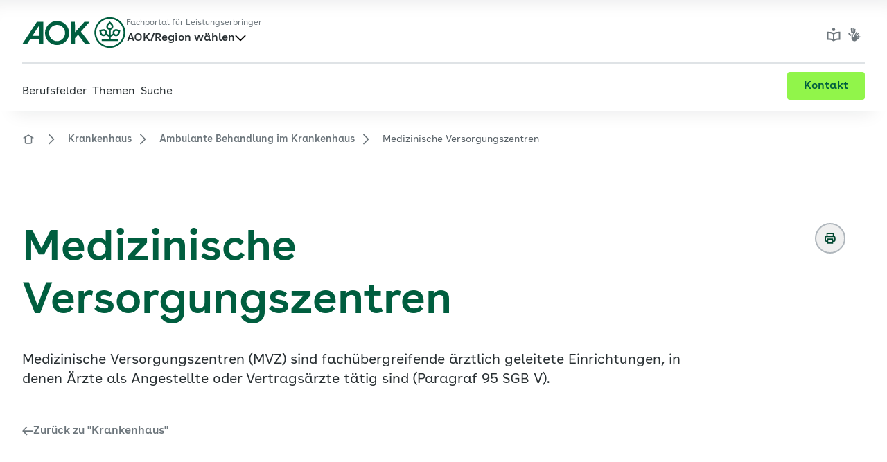

--- FILE ---
content_type: text/html; charset=utf-8
request_url: https://www.aok.de/gp/krankenhaus/ambulante-behandlung/mvz
body_size: 65377
content:
<!DOCTYPE html> <html lang="de"> <head> <meta charset="utf-8"> <!-- build by XIMA MEDIA GmbH This website is powered by TYPO3 - inspiring people to share! TYPO3 is a free open source Content Management Framework initially created by Kasper Skaarhoj and licensed under GNU/GPL. TYPO3 is copyright 1998-2026 of Kasper Skaarhoj. Extensions are copyright of their respective owners. Information and contribution at https://typo3.org/ --> <title>Medizinische Versorgungszentren | AOK Gesundheitspartner</title> <meta http-equiv="x-ua-compatible" content="IE=edge">
<meta name="generator" content="TYPO3 CMS">
<meta name="description" content="Medizinische Versorgungszentren (MVZ) sind fachübergreifende ärztlich geleitete Einrichtungen, in denen Ärzte als Angestellte oder Vertragsärzte tätig sind.">
<meta name="viewport" content="width=device-width, initial-scale=1">
<meta name="robots" content="index,follow">
<meta property="og:type" content="website">
<meta property="og:description" content="Medizinische Versorgungszentren (MVZ) sind fachübergreifende ärztlich geleitete Einrichtungen, in denen Ärzte als Angestellte oder Vertragsärzte tätig sind.">
<meta property="og:title" content="Medizinische Versorgungszentren">
<meta name="twitter:card" content="summary">
<meta name="apple-mobile-web-app-capable" content="no">
<meta name="berufsfeld" content="Krankenhaus">
<meta name="zielgruppe" content="Ambulante Behandlung im Krankenhaus">
<meta name="seitentyp" content="1">
<meta name="aenderungsdatum" content="1712245472">
<meta name="breadcrumb" content="Ambulante Behandlung im Krankenhaus &gt; Medizinische Versorgungszentren (MVZ)">  <link rel="stylesheet" href="/gp/_assets/13e2204ea2631c617e5481a604e79672/Frontend/Css/app.min.css" media="all" title="mainStyles">
     <meta name="context" content="Production"><meta name="aok-context" content="Universell" ><meta name="aok-lv" content="Universell" >
    <link
            rel="apple-touch-icon"
            sizes="180x180"
            href="/gp/_assets/13e2204ea2631c617e5481a604e79672/Images/Favicons/light/apple-touch-icon.png" /><link
            rel="icon"
            type="image/png"
            sizes="32x32"
            href="/gp/_assets/13e2204ea2631c617e5481a604e79672/Images/Favicons/light/favicon-32x32.png" /><link
            rel="manifest"
            href="/gp/_assets/13e2204ea2631c617e5481a604e79672/Images/Favicons/light/site.webmanifest" /><link
            rel="mask-icon"
            href="/gp/_assets/13e2204ea2631c617e5481a604e79672/Images/Favicons/light/safari-pinned-tab.svg"
            color="#5bbad5" /><meta name="msapplication-TileColor" content="#008a34" /><meta name="theme-color" content="#005E3F" />


<link rel="canonical" href="https://www.aok.de/gp/krankenhaus/ambulante-behandlung/mvz"/>

<script type="application/ld+json" id="ext-schema-jsonld">{"@context":"https://schema.org/","@type":"WebPage"}</script> </head> <body data-aok="" data-aok-bv="1"> <header class="frame header print:relative print:border-b print:border-b-color-grey-10 print:shadow-none" data-current-aok="">
    

<ul class="bg-color-primary-white print:hidden"><li><a href="#mainContent" class="focus-visible absolute left-4 top-4 z-50 block h-0 w-0 overflow-hidden rounded bg-color-primary-white text-color-primary-black outline-color-primary-aok-green-contrast focus:h-12 focus:w-auto focus:overflow-visible focus-visible:outline focus-visible:outline-1" title="Zur Hauptnavigation springen"> Zum Hauptinhalt springen </a></li><li><a href="#pageFooter" class="focus-visible absolute left-4 top-4 z-50 block h-0 w-0 overflow-hidden rounded bg-color-primary-white text-color-primary-black outline-color-primary-aok-green-contrast focus:h-12 focus:w-auto focus:overflow-visible focus-visible:outline focus-visible:outline-1" title="Zum Inhalt springen"> Zur Fußzeile springen </a></li></ul><noscript class="noscript"><p>Um den vollen Funktionsumfang dieser Webseite zu erfahren, benötigen Sie JavaScript.</p><p> Hier finden Sie die <a href="https://www.enable-javascript.com/de/" target="_blank" title="Anleitung zur Aktivierung von JavaScript"> Anleitung wie Sie JavaScript in Ihrem Browser einschalten </a> . </p></noscript><div class="frame__content pt-0"><div class="header__main"><div class="logo-wrapper"><a class="header__logo flex" title="Fachportal für Leistungserbringer" href="/gp/"><svg xmlns="http://www.w3.org/2000/svg" xmlns:xlink="http://www.w3.org/1999/xlink" width="68" height="32px" viewBox="0 0 69 32" version="1.1" class="header__logo-text" aria-hidden="false"><title>Logo AOK</title><title>AOK Text logo</title><g fill="#005e3f"><path d="M9.74707692,18.2292308 L16.464,7.94738462 L16.4658462,18.2292308 L9.74707692,18.2292308 Z M14.1636923,4.668 L0,26.2501538 L4.50646154,26.2501538 L7.54092308,21.6064615 L16.4658462,21.6064615 L16.4658462,26.2501538 L20.1889231,26.2501538 L20.1889231,4.668 L14.1636923,4.668 Z M65.6184615,26.2501538 L60.5107692,26.2501538 L60.5095385,26.2501538 L53.5575385,17.0710769 L50.5187692,20.4655385 L50.5243077,26.2501538 L46.7803077,26.2501538 L46.7803077,4.668 L50.5052308,4.668 L50.5144615,14.9061538 L59.6892308,4.668 L64.6627692,4.668 L56.2252308,14.092 L65.6184615,26.2501538 Z M33.408,23.2163077 C29.1686154,23.2163077 25.7329231,19.7424615 25.7329231,15.46 C25.7329231,11.1781538 29.1686154,7.70492308 33.408,7.70492308 C37.6467692,7.70492308 41.0843077,11.1781538 41.0843077,15.46 C41.0843077,19.7424615 37.6467692,23.2163077 33.408,23.2163077 L33.408,23.2163077 Z M33.408,3.92276923 C27.0363077,3.92276923 21.8707692,9.08892308 21.8707692,15.46 C21.8707692,21.8316923 27.0363077,26.9966154 33.408,26.9966154 C39.7784615,26.9966154 44.9446154,21.8316923 44.9446154,15.46 C44.9446154,9.08892308 39.7784615,3.92276923 33.408,3.92276923 L33.408,3.92276923 Z"/></g></svg><svg xmlns="http://www.w3.org/2000/svg" xmlns:xlink="http://www.w3.org/1999/xlink" width="32" height="32px" viewBox="0 0 32 32" version="1.1" class="header__logo-text-signet" aria-hidden="false"><title>Logo AOK</title><title>AOK Icon Logo</title><g stroke="none" stroke-width="1" fill="none" fill-rule="evenodd"><g id="HeaderInital" transform="translate(-24.000000, -24.000000)" fill="#005e3f"><g id="logo-mobile" transform="translate(24.000000, 24.000000)"><g id="Group" transform="translate(0.152185, 0.537785)"><path d="M15.4899077,29.2153846 C7.90529231,29.2153846 1.73421538,23.0455385 1.73421538,15.4603077 C1.73421538,7.87569231 7.90529231,1.70523077 15.4899077,1.70523077 C23.0745231,1.70523077 29.2449846,7.87569231 29.2449846,15.4603077 C29.2449846,23.0455385 23.0745231,29.2153846 15.4899077,29.2153846 M15.4899077,-5.68434189e-14 C6.95144615,-5.68434189e-14 0.0296,6.92307692 0.0296,15.4603077 C0.0296,23.9981538 6.95144615,30.9206154 15.4899077,30.9206154 C24.0271385,30.9206154 30.9502154,23.9981538 30.9502154,15.4603077 C30.9502154,6.92307692 24.0271385,-5.68434189e-14 15.4899077,-5.68434189e-14" id="Fill-3"/><path d="M22.7446769,17.2069538 C22.4671385,17.3675692 22.1483692,17.4518769 21.8240615,17.4518769 C21.1576,17.4518769 20.5612923,17.1084923 20.2289846,16.5331077 C19.9908308,16.1201846 19.9225231,15.6155692 20.0419077,15.1472615 C20.1649846,14.6684923 20.4702154,14.2678769 20.9034462,14.0174154 C21.1748308,13.8611077 21.3982154,13.7995692 21.7016,13.7995692 C22.2536,13.7995692 23.0357538,14.0051077 24.0954462,14.3004923 C23.5668308,16.3484923 23.3674462,16.8475692 22.7446769,17.2069538 M13.6486769,9.29433846 C13.6486769,8.57556923 13.9809846,8.15341538 15.4899077,6.67156923 C16.9982154,8.15464615 17.3311385,8.57803077 17.3311385,9.29433846 C17.3311385,10.3097231 16.5052923,11.1361846 15.4899077,11.1361846 C14.4745231,11.1361846 13.6486769,10.3097231 13.6486769,9.29433846 M10.7452923,16.5331077 C10.4136,17.1091077 9.81729231,17.4518769 9.15083077,17.4518769 C8.82652308,17.4518769 8.50775385,17.3675692 8.23021538,17.2075692 C7.60683077,16.8475692 7.40806154,16.3484923 6.87944615,14.3011077 C7.93852308,14.0051077 8.72129231,13.7995692 9.27329231,13.7995692 C9.57606154,13.7995692 9.80006154,13.8611077 10.0714462,14.0180308 C10.9508308,14.5257231 11.2529846,15.6543385 10.7452923,16.5331077 M21.7016,12.1054154 C21.1200615,12.1060308 20.6012923,12.2364923 20.0560615,12.5509538 C18.5871385,13.3989538 18.0154462,15.0832615 18.4357538,16.5737231 L16.3336,17.7866462 L16.3336,12.7226462 C17.8437538,12.3484923 19.0252923,10.9989538 19.0252923,9.29433846 C19.0252923,7.49618462 17.8277538,6.6328 15.4899077,4.29495385 C13.1428308,6.64203077 11.9551385,7.49187692 11.9551385,9.29433846 C11.9551385,10.9078769 13.0652923,12.3374154 14.6400615,12.7238769 L14.6400615,17.7860308 L12.5391385,16.5737231 C12.9588308,15.0832615 12.3871385,13.3995692 10.9182154,12.5509538 C10.3736,12.2364923 9.85483077,12.1060308 9.27329231,12.1060308 C8.19329231,12.1060308 6.89790769,12.5564923 4.82098462,13.1128 C5.68067692,16.3189538 5.82221538,17.7731077 7.38344615,18.6740308 C7.93298462,18.9909538 8.54344615,19.1460308 9.15083077,19.1460308 C10.0751385,19.1460308 10.9889846,18.7841846 11.6671385,18.0924923 L14.6400615,19.8094154 L14.6400615,22.2912615 L7.36990769,22.2912615 L7.36990769,23.9848 L23.6037538,23.9854154 L23.6037538,22.2918769 L16.3336,22.2918769 L16.3336,19.8094154 L19.3071385,18.0918769 C19.9852923,18.7841846 20.8991385,19.1454154 21.8240615,19.1454154 C22.4308308,19.1454154 23.0419077,18.9909538 23.5914462,18.6740308 C25.1526769,17.7724923 25.2948308,16.3189538 26.1532923,13.1128 C24.0769846,12.5558769 22.7822154,12.1054154 21.7016,12.1054154" id="Fill-5"/></g></g></g></g></svg></a><div class="header__claim-regio print:!hidden"><p class="header__claim label--small">Fachportal für Leistungserbringer</p>

    <button
            title="AOK wählen / wechseln"
            data-aok-context=""
            class="button paragraph header__aok-switch border border-transparent p-1 pl-0 pt-0 outline-0 focus-visible:rounded focus-visible:border-color-primary-aok-green-contrast"
            data-regio-dialog="regionalizationOverlay"><span class="header__aok-switch-label font-semibold">
                AOK/Region wählen
            </span><!-- prettier-ignore --><svg xmlns="http://www.w3.org/2000/svg" width="16" height="16" viewBox="0 0 48 48" fill="none" class="icon  icon--arrow-down print:hidden" aria-hidden="true"><path fill-rule="evenodd" clip-rule="evenodd" d="M24 36.5a2.516 2.516 0 0 1-1.785-.739L1 14.568 4.571 11 24 30.41 43.429 11 47 14.568 25.785 35.761a2.516 2.516 0 0 1-1.785.74Z"/></svg></button>

</div><span class="hidden font-semibold print:block">Medizinische Versorgungszentren</span></div><span class="print:blockt hidden"> Ausgabe: </span><nav class="service-nav print:hidden" aria-label="Service Navigation"><ul class="service-nav__items"><li class="service-nav-easy-language"><a aria-label="Leichte Sprache" title="Leichte Sprache" class="service-nav__item--interactive" href="/gp/aok-gesundheits-partner-portal-in-leichter-sprache"><svg xmlns="http://www.w3.org/2000/svg" width="20" height="20" viewBox="0 0 48 48" fill="none" class="icon icon--easy-language print:hidden" aria-hidden="true"><path d="M29.5 6.5a5.5 5.5 0 1 1-11 0 5.5 5.5 0 0 1 11 0Z"/><path fill-rule="evenodd" clip-rule="evenodd" d="M24 18.585c5.829-4.308 12-4.633 20.514-4.58l2.486.013v28.023l-2.514-.014c-9.684-.055-13.87.57-18.253 4.175a3.5 3.5 0 0 1-2.232.799 3.514 3.514 0 0 1-2.236-.8c-4.381-3.605-8.59-4.224-18.251-4.175L1 42.04V14.02l2.487-.014c8.469-.056 14.683.271 20.513 4.58Zm2.5 21.422c4.512-2.462 9.382-2.932 15.5-2.98V19.01c-7.656.084-11.629.875-15.5 3.957v17.041Zm-5-17.04c-3.872-3.081-7.845-3.873-15.5-3.957v18.018c6.119.047 10.988.516 15.5 2.98V22.965Z"/></svg></a></li><li class="service-nav-sign-language"><a aria-label="Gebärdensprache" title="Gebärdensprache" class="service-nav__item--interactive" href="/gp/informationen-in-gebaerdensprache"><svg xmlns="http://www.w3.org/2000/svg" width="20" height="20" viewBox="0 0 48 48" fill="none" class="icon icon--sign-language print:hidden" aria-hidden="true"><path d="M27.422 5.537s-.466 8.462-1.036 10.483c0 0-4.43 8.878-5.002 9.26a.558.558 0 0 1-.951-.343l-.042-1.91c-.045-2.515-1.552-4.073-3.54-4.378-1.317-.199-2.012.088-2.632.343-.222.091-.434.179-.662.239l-.02.003a.558.558 0 0 1-.631-.474l-.021-.208L11.35 4.036a1.793 1.793 0 0 1 .417-1.412 1.677 1.677 0 0 1 2.93.885l1.455 10.253a.755.755 0 0 0 .904.654.776.776 0 0 0 .582-.735l.53-11.185c.012-.36.144-.705.376-.982a1.512 1.512 0 0 1 2.65.994l-.016 11.33a.926.926 0 0 0 .793.89.916.916 0 0 0 1.042-.768l1.336-8.731a1.602 1.602 0 0 1 1.598-1.384 1.539 1.539 0 0 1 1.475 1.692Z"/><path d="M21.522 30.793c.412-.703 8.243-15.042 8.243-15.042a1.677 1.677 0 0 1 3.09.234c.158.442.127.93-.084 1.35l-4.712 9.23a.74.74 0 0 0 .311 1 .746.746 0 0 0 .942-.214l6.901-8.952a1.516 1.516 0 0 1 2.132-.19c.585.488.714 1.334.301 1.975l-6.51 9.284a.914.914 0 0 0 1.417 1.154l6.144-6.466a1.545 1.545 0 0 1 2.178-.115c.632.568.683 1.541.113 2.173l-6.827 8.018a.62.62 0 0 0 .361 1.01.634.634 0 0 0 .516-.14l5.925-5.154a1.49 1.49 0 0 1 1.136-.362 1.51 1.51 0 0 1 1.245 2.112l.005-.009a1.487 1.487 0 0 1-.36.507 777.345 777.345 0 0 0-9.979 9.366 33.227 33.227 0 0 1-5.104 4.066 8.944 8.944 0 0 1-8.33.63c-2.604-1.126-6.583-3.459-6.583-8.49l-.436-14.022a2.342 2.342 0 0 1 2.414-2.27 2.342 2.342 0 0 1 2.27 2.18l.156 6.637c.017.736.4 1.338 1.11 1.536.622.18 1.444-.059 2.015-1.036ZM11.23 23.315a.845.845 0 0 0-.29-.63L6.89 19.16a2.348 2.348 0 0 0-3.208.116 2.334 2.334 0 0 0 .108 3.395l6.967 6.172a.342.342 0 0 0 .577-.271l-.103-5.256Z"/></svg></a></li><li class="service-nav-main-nav-toggle"><button class="button service-nav__item--interactive" id="toggle-menu" title="Menü öffnen und schließen" aria-expanded="false"><span>Menü</span><svg xmlns="http://www.w3.org/2000/svg" width="20" height="20" viewBox="0 0 48 48" fill="none" class="icon icon--menu-mobile print:hidden" aria-hidden="true"><path d="m1 11 27 .004v-5L1.001 6 1 11Z"/><path fill-rule="evenodd" clip-rule="evenodd" d="m47 38.466-5.08-5.86a10.971 10.971 0 0 0 2.177-6.557C44.097 19.957 39.141 15 33.048 15 26.956 15 22 19.957 22 26.05c0 6.091 4.956 11.048 11.048 11.048 1.822 0 3.535-.45 5.05-1.234l5.107 5.892L47 38.466ZM27.024 26.05a6.033 6.033 0 0 1 6.025-6.026 6.033 6.033 0 0 1 6.027 6.026 6.033 6.033 0 0 1-6.027 6.026 6.033 6.033 0 0 1-6.026-6.026Z"/><path d="M19 21H1v-5h18v5Zm-3 10H1v-5h15v5Z"/></svg><svg xmlns="http://www.w3.org/2000/svg" width="20" height="20" viewBox="0 0 48 48" fill="none" class="icon icon--cancel-circle-filled print:hidden" aria-hidden="true"><path fill-rule="evenodd" clip-rule="evenodd" d="M37 33.4 33.4 37 24 27.6 14.6 37 11 33.4l9.4-9.4-9.4-9.4 3.6-3.6 9.4 9.4 9.4-9.4 3.6 3.6-9.4 9.4 9.4 9.4ZM24 1C11.297 1 1 11.297 1 24c0 12.702 10.297 23 23 23 12.702 0 23-10.298 23-23C47 11.297 36.702 1 24 1Z"/></svg></button></li></ul></nav></div><div class="header__navigation overflow-visible print:hidden"><nav class="main-navigation overflow-visible" id="main-navigation" aria-label="Hauptnavigation"><div class="header__claim-regio--mobile"><p class="header__claim label--small">Fachportal für Leistungserbringer</p>

    <button
            title="AOK wählen / wechseln"
            data-aok-context=""
            class="button paragraph header__aok-switch border border-transparent p-1 pl-0 pt-0 outline-0 focus-visible:rounded focus-visible:border-color-primary-aok-green-contrast"
            data-regio-dialog="regionalizationOverlay"><span class="header__aok-switch-label font-semibold">
                AOK/Region wählen
            </span><!-- prettier-ignore --><svg xmlns="http://www.w3.org/2000/svg" width="16" height="16" viewBox="0 0 48 48" fill="none" class="icon  icon--arrow-down print:hidden" aria-hidden="true"><path fill-rule="evenodd" clip-rule="evenodd" d="M24 36.5a2.516 2.516 0 0 1-1.785-.739L1 14.568 4.571 11 24 30.41 43.429 11 47 14.568 25.785 35.761a2.516 2.516 0 0 1-1.785.74Z"/></svg></button>

</div><div class="header__search"><mindbreeze-search-bar currentAok="null" position="navigation"></mindbreeze-search-bar></div><ul class="main-navigation__item-wrapper"><li class="main-navigation__item" data-has-next-level><button class="button main-navigation__button 1000:inline-flex" data-target-flyout="flyout-bs" aria-haspopup="true" aria-expanded="false"> Berufsfelder </button><div class="navigation__flyout " data-flyout="flyout-bs" aria-hidden="true"><div class="frame"><div class="frame__content"><div class="navigation__flyout-buttons"><button title="Eine Navigationsebene zurück navigieren" class="button link__secondary--group button__back"><svg xmlns="http://www.w3.org/2000/svg" width="1rem" height="1rem" viewBox="0 0 48 48" fill="none" class="icon shrink-0 icon--arrow-left print:hidden" aria-hidden="true"><path fill-rule="evenodd" clip-rule="evenodd" d="M11 24c0-.646.246-1.292.739-1.785L32.932 1 36.5 4.571l-19.409 19.43L36.5 43.428 32.932 47 11.739 25.785A2.516 2.516 0 0 1 11 24Z"/></svg><span class="link__secondary paragraph button__text">zurück</span></button><button title="Schließen" class="button button__close" data-close-flyout="flyout-bs"><svg xmlns="http://www.w3.org/2000/svg" width="20" height="20" viewBox="0 0 48 48" fill="none" class="icon icon--close print:hidden" aria-hidden="true"><path fill-rule="evenodd" clip-rule="evenodd" d="M43.429 1L24.001 20.428L4.572 1L1 4.571L20.429 24L1 43.429L4.572 47L24.001 27.572L43.429 47L47 43.429L27.572 24L47 4.571L43.429 1Z"/></svg><span class="sr-only">Menü schließen</span></button></div><div class="navigation__main-link"><a class="link__headline" href="#" title=""><span></span><svg xmlns="http://www.w3.org/2000/svg" width="1rem" height="1rem" viewBox="0 0 48 48" fill="none" class="icon shrink-0 icon--arrow-rounded-right print:hidden" aria-hidden="true"><path fill-rule="evenodd" clip-rule="evenodd" d="M47 24a2.49 2.49 0 0 1-.732 1.766l-17.5 17.484-3.536-3.532 13.233-13.22H1v-4.996h37.465L25.232 8.282l3.536-3.532 17.5 17.484A2.49 2.49 0 0 1 47 24Z"/></svg></a></div><ul class="navigation__items" data-level="flyout-bs-first"><li class="main-navigation__list-item " data-aoks="BY,SAC,TH,BW,HB,HE,NI,BLN,BB,MV,WL,SH,RH,HH,SAR,RP,SAN" data-aok-bv="1"><button class="navigation__item" title="Apotheken" data-current-level="flyout-bs-first" data-next-level="flyout-bs-9" aria-label="Unterseiten von Apotheken anzeigen" data-link="/gp/apotheke" aria-expanded="false"><span>Apotheken</span><svg xmlns="http://www.w3.org/2000/svg" width="1rem" height="1rem" viewBox="0 0 48 48" fill="none" class="icon shrink-0 icon--arrow-right print:hidden" aria-hidden="true"><path fill-rule="evenodd" clip-rule="evenodd" d="M37 24c0-.646-.246-1.292-.739-1.785L15.068 1 11.5 4.571l19.409 19.43L11.5 43.428 15.068 47l21.193-21.215A2.516 2.516 0 0 0 37 24Z"/></svg></button></li><li class="main-navigation__list-item " data-aoks="BY,SAC,TH,BW,HB,HE,NI,BLN,BB,MV,WL,SH,RH,HH,SAR,RP,SAN" data-aok-bv="1"><button class="navigation__item" title="Arztpraxen" data-current-level="flyout-bs-first" data-next-level="flyout-bs-35" aria-label="Unterseiten von Arztpraxen anzeigen" data-link="/gp/arztpraxen" aria-expanded="false"><span>Arztpraxen</span><svg xmlns="http://www.w3.org/2000/svg" width="1rem" height="1rem" viewBox="0 0 48 48" fill="none" class="icon shrink-0 icon--arrow-right print:hidden" aria-hidden="true"><path fill-rule="evenodd" clip-rule="evenodd" d="M37 24c0-.646-.246-1.292-.739-1.785L15.068 1 11.5 4.571l19.409 19.43L11.5 43.428 15.068 47l21.193-21.215A2.516 2.516 0 0 0 37 24Z"/></svg></button></li><li class="main-navigation__list-item " data-aoks="BY,SAC,TH,BW,HB,HE,NI,BLN,BB,MV,WL,SH,RH,HH,SAR,RP,SAN" data-aok-bv="1"><button class="navigation__item" title="Hebammen" data-current-level="flyout-bs-first" data-next-level="flyout-bs-38" aria-label="Unterseiten von Hebammen anzeigen" data-link="/gp/hebammen" aria-expanded="false"><span>Hebammen</span><svg xmlns="http://www.w3.org/2000/svg" width="1rem" height="1rem" viewBox="0 0 48 48" fill="none" class="icon shrink-0 icon--arrow-right print:hidden" aria-hidden="true"><path fill-rule="evenodd" clip-rule="evenodd" d="M37 24c0-.646-.246-1.292-.739-1.785L15.068 1 11.5 4.571l19.409 19.43L11.5 43.428 15.068 47l21.193-21.215A2.516 2.516 0 0 0 37 24Z"/></svg></button></li><li class="main-navigation__list-item " data-aoks="BY,SAC,TH,BW,HB,HE,NI,BLN,BB,MV,WL,SH,RH,HH,SAR,RP,SAN" data-aok-bv="1"><button class="navigation__item" title="Heilmittel" data-current-level="flyout-bs-first" data-next-level="flyout-bs-39" aria-label="Unterseiten von Heilmittel anzeigen" data-link="/gp/heilmittel" aria-expanded="false"><span>Heilmittel</span><svg xmlns="http://www.w3.org/2000/svg" width="1rem" height="1rem" viewBox="0 0 48 48" fill="none" class="icon shrink-0 icon--arrow-right print:hidden" aria-hidden="true"><path fill-rule="evenodd" clip-rule="evenodd" d="M37 24c0-.646-.246-1.292-.739-1.785L15.068 1 11.5 4.571l19.409 19.43L11.5 43.428 15.068 47l21.193-21.215A2.516 2.516 0 0 0 37 24Z"/></svg></button></li><li class="main-navigation__list-item " data-aoks="BY,SAC,TH,BW,HB,HE,NI,BLN,BB,MV,WL,SH,RH,HH,SAR,RP,SAN" data-aok-bv="1"><button class="navigation__item" title="Hilfsmittel" data-current-level="flyout-bs-first" data-next-level="flyout-bs-40" aria-label="Unterseiten von Hilfsmittel anzeigen" data-link="/gp/hilfsmittel" aria-expanded="false"><span>Hilfsmittel</span><svg xmlns="http://www.w3.org/2000/svg" width="1rem" height="1rem" viewBox="0 0 48 48" fill="none" class="icon shrink-0 icon--arrow-right print:hidden" aria-hidden="true"><path fill-rule="evenodd" clip-rule="evenodd" d="M37 24c0-.646-.246-1.292-.739-1.785L15.068 1 11.5 4.571l19.409 19.43L11.5 43.428 15.068 47l21.193-21.215A2.516 2.516 0 0 0 37 24Z"/></svg></button></li><li class="main-navigation__list-item " data-aoks="BY,SAC,TH,BW,HB,HE,NI,BLN,BB,MV,WL,SH,RH,HH,SAR,RP,SAN" data-aok-bv="1"><button class="navigation__item" title="Krankenbeförderung" data-current-level="flyout-bs-first" data-next-level="flyout-bs-41" aria-label="Unterseiten von Krankenbeförderung anzeigen" data-link="/gp/krankenbefoerderung" aria-expanded="false"><span>Krankenbeförderung</span><svg xmlns="http://www.w3.org/2000/svg" width="1rem" height="1rem" viewBox="0 0 48 48" fill="none" class="icon shrink-0 icon--arrow-right print:hidden" aria-hidden="true"><path fill-rule="evenodd" clip-rule="evenodd" d="M37 24c0-.646-.246-1.292-.739-1.785L15.068 1 11.5 4.571l19.409 19.43L11.5 43.428 15.068 47l21.193-21.215A2.516 2.516 0 0 0 37 24Z"/></svg></button></li><li class="main-navigation__list-item active-nav" data-aoks="BY,SAC,TH,BW,HB,HE,NI,BLN,BB,MV,WL,SH,RH,HH,SAR,RP,SAN" data-aok-bv="1"><button class="navigation__item" title="Krankenhaus" data-current-level="flyout-bs-first" data-next-level="flyout-bs-10" aria-label="Unterseiten von Krankenhaus anzeigen" data-link="/gp/krankenhaus" aria-expanded="false"><span>Krankenhaus</span><svg xmlns="http://www.w3.org/2000/svg" width="1rem" height="1rem" viewBox="0 0 48 48" fill="none" class="icon shrink-0 icon--arrow-right print:hidden" aria-hidden="true"><path fill-rule="evenodd" clip-rule="evenodd" d="M37 24c0-.646-.246-1.292-.739-1.785L15.068 1 11.5 4.571l19.409 19.43L11.5 43.428 15.068 47l21.193-21.215A2.516 2.516 0 0 0 37 24Z"/></svg></button></li><li class="main-navigation__list-item " data-aoks="BY,SAC,TH,BW,HB,HE,NI,BLN,BB,MV,WL,SH,RH,HH,SAR,RP,SAN" data-aok-bv="1"><button class="navigation__item" title="Pflege" data-current-level="flyout-bs-first" data-next-level="flyout-bs-42" aria-label="Unterseiten von Pflege anzeigen" data-link="/gp/pflege" aria-expanded="false"><span>Pflege</span><svg xmlns="http://www.w3.org/2000/svg" width="1rem" height="1rem" viewBox="0 0 48 48" fill="none" class="icon shrink-0 icon--arrow-right print:hidden" aria-hidden="true"><path fill-rule="evenodd" clip-rule="evenodd" d="M37 24c0-.646-.246-1.292-.739-1.785L15.068 1 11.5 4.571l19.409 19.43L11.5 43.428 15.068 47l21.193-21.215A2.516 2.516 0 0 0 37 24Z"/></svg></button></li><li class="main-navigation__list-item " data-aoks="BY,SAC,TH,BW,HB,HE,NI,BLN,BB,MV,WL,SH,RH,HH,SAR,RP,SAN" data-aok-bv="1"><button class="navigation__item" title="Reha &amp; Vorsorge" data-current-level="flyout-bs-first" data-next-level="flyout-bs-43" aria-label="Unterseiten von Reha &amp; Vorsorge anzeigen" data-link="/gp/reha-vorsorge" aria-expanded="false"><span>Reha &amp; Vorsorge</span><svg xmlns="http://www.w3.org/2000/svg" width="1rem" height="1rem" viewBox="0 0 48 48" fill="none" class="icon shrink-0 icon--arrow-right print:hidden" aria-hidden="true"><path fill-rule="evenodd" clip-rule="evenodd" d="M37 24c0-.646-.246-1.292-.739-1.785L15.068 1 11.5 4.571l19.409 19.43L11.5 43.428 15.068 47l21.193-21.215A2.516 2.516 0 0 0 37 24Z"/></svg></button></li><li class="main-navigation__list-item " data-aoks="BY,SAC,TH,BW,HB,HE,NI,BLN,BB,MV,WL,SH,RH,HH,SAR,RP,SAN" data-aok-bv="1"><button class="navigation__item" title="Zahnmedizin" data-current-level="flyout-bs-first" data-next-level="flyout-bs-44" aria-label="Unterseiten von Zahnmedizin anzeigen" data-link="/gp/zahnmedizin" aria-expanded="false"><span>Zahnmedizin</span><svg xmlns="http://www.w3.org/2000/svg" width="1rem" height="1rem" viewBox="0 0 48 48" fill="none" class="icon shrink-0 icon--arrow-right print:hidden" aria-hidden="true"><path fill-rule="evenodd" clip-rule="evenodd" d="M37 24c0-.646-.246-1.292-.739-1.785L15.068 1 11.5 4.571l19.409 19.43L11.5 43.428 15.068 47l21.193-21.215A2.516 2.516 0 0 0 37 24Z"/></svg></button></li></ul><ul class="navigation__items" data-previous-level="flyout-bs-first" data-level="flyout-bs-9"><li class="main-navigation__list-item" data-aoks="BLN,BB,MV" data-aok-bv="0"><a class="navigation__item link link--primary" href="/gp/arzneimittel"> Arzneimittel </a></li><li class="main-navigation__list-item" data-aoks="BY,SAC,TH,BW,HB,HE,NI,BLN,BB,MV,WL,SH,RH,HH,SAR,RP,SAN" data-aok-bv="1"><a class="navigation__item link link--primary" href="/gp/vertraege/apotheken"> Verträge </a></li><li class="main-navigation__list-item" data-aoks="SAC,TH" data-aok-bv="0"><a class="navigation__item link link--primary" href="/gp/arzneimittel/verordnung-kinder-jugendliche"> Verordnung </a></li><li class="main-navigation__list-item" data-aoks="NI" data-aok-bv="0"><a class="navigation__item link link--primary" href="/gp/apotheker-pharmazeutisches-personal/verordnungen"> Verordnung </a></li><li class="main-navigation__list-item" data-aoks="HE" data-aok-bv="0"><a class="navigation__item link link--primary" href="/gp/verordnung/wirtschaftlichkeit"> Verordnung </a></li><li class="main-navigation__list-item" data-aoks="RP,SAR,NI" data-aok-bv="0"><a class="navigation__item link link--primary" href="/gp/ausschreibung"> Ausschreibungen und Vertragsabsichten </a></li><li class="main-navigation__list-item" data-aoks="BY,SAC,TH,BW,HB,HE,NI,BLN,BB,MV,WL,SH,RH,HH,SAR,RP,SAN" data-aok-bv="1"><a class="navigation__item link link--primary" href="/gp/arzneimittel/rabattvertraege-hintergrund"> Arzneimittelrabattverträge und Datenbank </a></li><li class="main-navigation__list-item" data-aoks="BY,SAC,TH,BW,HB,HE,NI,BLN,BB,MV,WL,SH,RH,HH,SAR,RP,SAN" data-aok-bv="1"><a class="navigation__item link link--primary" href="/gp/abrechnung/datenaustausch-apotheken"> Datenaustausch </a></li><li class="main-navigation__list-item" data-aoks="BY,SAC,TH,BW,HB,HE,NI,BLN,BB,MV,WL,SH,RH,HH,SAR,RP,SAN" data-aok-bv="1"><a class="navigation__item link link--primary" href="/gp/vertraege/hilfsmittelversorgung/apotheken"> Hilfsmittel aus Apotheken </a></li><li class="main-navigation__list-item" data-aoks="BLN,BB,MV" data-aok-bv="0"><a class="navigation__item link link--primary" href="/gp/apotheke/enterale-ernaehrung"> Enterale Ernährung </a></li><li class="main-navigation__list-item" data-aoks="BY,SAC,TH,BW,HB,HE,NI,BLN,BB,MV,WL,SH,RH,HH,SAR,RP,SAN" data-aok-bv="1"><a class="navigation__item link link--primary" href="/gp/e-health"> E-Health </a></li><li class="main-navigation__list-item" data-aoks="WL,SH" data-aok-bv="0"><a class="navigation__item link link--primary" href="/gp/verordnung/wirtschaftlichkeit/verbandmittel"> Verordnung und Abrechnung von Verbandstoffen </a></li><li class="main-navigation__list-item" data-aoks="BY,SAC,TH,BW,HB,HE,NI,BLN,BB,MV,WL,SH,RH,HH,SAR,RP,SAN" data-aok-bv="1"><a class="navigation__item link link--primary" href="/gp/institutionskennzeichen"> Institutionskennzeichen </a></li><li class="main-navigation__list-item" data-aoks="NI" data-aok-bv="0"><a class="navigation__item link link--primary" href="/gp/davaso-portal"> Das DAVASO-Portal </a></li><li class="main-navigation__list-item" data-aoks="BY,HE,RH,HH,SAR,RP" data-aok-bv="1"><a class="navigation__item link link--primary" href="/gp/oha-portal"> Das OHA-Portal </a></li><li class="main-navigation__list-item" data-aoks="BW" data-aok-bv="0"><a class="navigation__item link link--primary" href="/gp/vertraege/apotheken/abgabeinformationen-arzneimittel-sonstige-leistungserbringer"> Abgabeinformationen von Arzneimitteln für Sonstige Leistungserbringer </a></li><li class="main-navigation__list-item" data-aoks="BY,SAC,TH,BW,HB,HE,NI,BLN,BB,MV,WL,SH,RH,HH,SAR,RP,SAN" data-aok-bv="1"><a class="navigation__item link link--primary" href="/gp/apotheke/richtlinien"> Richtlinien für Apotheken </a></li><li class="main-navigation__list-item" data-aoks="RH,HH" data-aok-bv="0"><a class="navigation__item link link--primary" href="/gp/apotheke/hotline-rheinland-hamburg"> Apotheken-Hotline der AOK Rheinland/Hamburg </a></li><li class="main-navigation__list-item" data-aoks="RH,HH" data-aok-bv="0"><a class="navigation__item link link--primary" href="/gp/apotheke/seminare-vigo"> Seminare vigo-Apotheken </a></li><li class="main-navigation__list-item" data-aoks="RH,HH" data-aok-bv="0"><a class="navigation__item link link--primary" href="/gp/apotheke/mehrkostenrechner-rheinland-hamburg"> Mehrkostenrechner der AOK Rheinland/Hamburg </a></li><li class="main-navigation__list-item" data-aoks="SAC,TH" data-aok-bv="0"><a class="navigation__item link link--primary" href="/gp/apotheke/online-seminare-plus"> Online-Seminare für Partner in Apotheken </a></li><li class="main-navigation__list-item" data-aoks="SAC,TH" data-aok-bv="0"><a class="navigation__item link link--primary" href="/gp/serviceportal-leistungserbringer-aok-plus"> Serviceportal für Leistungserbringer der AOK PLUS </a></li></ul><ul class="navigation__items" data-previous-level="flyout-bs-first" data-level="flyout-bs-35"><li class="main-navigation__list-item" data-aoks="BY,SAC,TH,BW,HB,HE,NI,WL,SH,RH,HH,SAR,RP,SAN" data-aok-bv="1"><a class="navigation__item link link--primary" href="/gp/verordnung/wirtschaftlichkeit"> Wirtschaftliche Verordnung </a></li><li class="main-navigation__list-item" data-aoks="BLN,BB,MV" data-aok-bv="0"><a class="navigation__item link link--primary" href="/gp/verordnung"> Verordnung </a></li><li class="main-navigation__list-item" data-aoks="BY,SAC,TH,BW,HB,HE,NI,BLN,BB,MV,WL,SH,RH,HH,SAR,RP,SAN" data-aok-bv="1"><a class="navigation__item link link--primary" href="/gp/vertraege/arztpraxen"> Verträge und Vereinbarungen </a></li><li class="main-navigation__list-item" data-aoks="BY,SAC,TH,BW,HB,HE,BLN,BB,MV,WL,SH,RH,HH,SAR,RP,SAN" data-aok-bv="1"><a class="navigation__item link link--primary" href="/gp/e-health"> E-Health </a></li><li class="main-navigation__list-item" data-aoks="BW,HE,SH,WL,RP,SAR" data-aok-bv="1"><a class="navigation__item link link--primary" href="/gp/arztpraxen/elektronische-ersatzbescheinigung"> Elektronische Ersatzbescheinigung (eEB) </a></li><li class="main-navigation__list-item" data-aoks="BY,SAC,TH,BW,HB,HE,NI,BLN,BB,MV,WL,SH,RH,HH,SAR,RP,SAN" data-aok-bv="1"><a class="navigation__item link link--primary" href="/gp/dmp"> Disease-Management-Programme (DMP) </a></li><li class="main-navigation__list-item" data-aoks="NI" data-aok-bv="0"><a class="navigation__item link link--primary" href="/gp/arztpraxen/beratungsapotheker-niedersachsen"> Beratungsapotheker </a></li><li class="main-navigation__list-item" data-aoks="HB" data-aok-bv="0"><a class="navigation__item link link--primary" href="/gp/arztpraxen/beratungsapotheker-bremen"> AOK-Beratungsapotheker </a></li><li class="main-navigation__list-item" data-aoks="SH" data-aok-bv="0"><a class="navigation__item link link--primary" href="/gp/arztpraxen/beratungsapotheker-nordwest"> Beratungsapotheker </a></li><li class="main-navigation__list-item" data-aoks="BLN,BB,MV" data-aok-bv="0"><a class="navigation__item link link--primary" href="/gp/arztpraxen/beratungsapotheker-nordost"> Beratungsapotheker AOK Nordost </a></li><li class="main-navigation__list-item" data-aoks="BW" data-aok-bv="0"><a class="navigation__item link link--primary" href="/gp/vertraege/arztpraxen/hzv/baden-wuerttemberg"> AOK-HausarztProgramm </a></li><li class="main-navigation__list-item" data-aoks="BW" data-aok-bv="0"><a class="navigation__item link link--primary" href="/gp/vertraege/arztpraxen/facharztprogramm"> AOK-FacharztProgramm </a></li><li class="main-navigation__list-item" data-aoks="BY,SAC,TH,BW,HB,HE,NI,BLN,BB,MV,WL,SH,RH,HH,SAR,RP,SAN" data-aok-bv="1"><a class="navigation__item link link--primary" href="/gp/arztpraxen/praxiswissen-quickcheck"> E-Learning </a></li><li class="main-navigation__list-item" data-aoks="BY,SAC,TH,BW,HB,HE,NI,BLN,BB,MV,WL,SH,RH,HH,SAR,RP,SAN" data-aok-bv="1"><a class="navigation__item link link--primary" href="/gp/arzneimittel"> Arzneimittel </a></li><li class="main-navigation__list-item" data-aoks="SAC,TH" data-aok-bv="0"><a class="navigation__item link link--primary" href="/gp/arztpraxen/online-seminare-plus"> Online-Seminare für Partner in Arztpraxen </a></li><li class="main-navigation__list-item" data-aoks="BY,SAC,TH,BW,HB,HE,NI,BLN,BB,MV,WL,SH,RH,HH,SAR,RP,SAN" data-aok-bv="1"><button class="navigation__item" title="Versorgung" data-current-level="flyout-bs-35" data-next-level="flyout-bs-4028" aria-label="Unterseiten von Versorgung anzeigen" data-link="/gp/arztpraxen/versorgung"><span>Versorgung</span><svg xmlns="http://www.w3.org/2000/svg" width="1rem" height="1rem" viewBox="0 0 48 48" fill="none" class="icon shrink-0 icon--arrow-right print:hidden" aria-hidden="true"><path fill-rule="evenodd" clip-rule="evenodd" d="M37 24c0-.646-.246-1.292-.739-1.785L15.068 1 11.5 4.571l19.409 19.43L11.5 43.428 15.068 47l21.193-21.215A2.516 2.516 0 0 0 37 24Z"/></svg></button></li><li class="main-navigation__list-item" data-aoks="NI" data-aok-bv="0"><a class="navigation__item link link--primary" href="/gp/webinare-niedersachsen"> Webinare – Schulung- und Informationsangebote der AOK Niedersachsen </a></li><li class="main-navigation__list-item" data-aoks="BY,SAC,TH,BW,HB,HE,NI,BLN,BB,MV,WL,SH,RH,HH,SAR,RP,SAN" data-aok-bv="1"><a class="navigation__item link link--primary" href="/gp/arztpraxen/gesundheitsnavigator"> AOK-Gesundheitsnavigator </a></li><li class="main-navigation__list-item" data-aoks="HE" data-aok-bv="0"><a class="navigation__item link link--primary" href="/gp/arztpraxen/bestaetigung-mitgliedschaft-hessen"> Behandlungsscheine/Bestätigung der Mitgliedschaft bei der AOK Hessen </a></li><li class="main-navigation__list-item" data-aoks="BY" data-aok-bv="0"><a class="navigation__item link link--primary" href="/gp/arztpraxen/bestaetigung-mitgliedschaft-bayern"> Behandlungsscheine/Bestätigung der Mitgliedschaft bei der AOK Bayern </a></li><li class="main-navigation__list-item" data-aoks="SAC,TH" data-aok-bv="0"><a class="navigation__item link link--primary" href="/gp/arztpraxen/bestellservice"> Bestellservice </a></li><li class="main-navigation__list-item" data-aoks="BY,SAC,TH,BW,HB,HE,NI,BLN,BB,MV,WL,SH,RH,HH,SAR,RP,SAN" data-aok-bv="1"><button class="navigation__item" title="Praxispersonal" data-current-level="flyout-bs-35" data-next-level="flyout-bs-37" aria-label="Unterseiten von Praxispersonal anzeigen" data-link="/gp/arztpraxen/praxispersonal"><span>Praxispersonal</span><svg xmlns="http://www.w3.org/2000/svg" width="1rem" height="1rem" viewBox="0 0 48 48" fill="none" class="icon shrink-0 icon--arrow-right print:hidden" aria-hidden="true"><path fill-rule="evenodd" clip-rule="evenodd" d="M37 24c0-.646-.246-1.292-.739-1.785L15.068 1 11.5 4.571l19.409 19.43L11.5 43.428 15.068 47l21.193-21.215A2.516 2.516 0 0 0 37 24Z"/></svg></button></li><li class="main-navigation__list-item" data-aoks="BY,SAC,TH,BW,HB,HE,NI,BLN,BB,MV,WL,SH,RH,HH,SAR,RP,SAN" data-aok-bv="1"><button class="navigation__item" title="Publikationen" data-current-level="flyout-bs-35" data-next-level="flyout-bs-4314" aria-label="Unterseiten von Publikationen anzeigen" data-link="/gp/arztpraxen/publikationen"><span>Publikationen</span><svg xmlns="http://www.w3.org/2000/svg" width="1rem" height="1rem" viewBox="0 0 48 48" fill="none" class="icon shrink-0 icon--arrow-right print:hidden" aria-hidden="true"><path fill-rule="evenodd" clip-rule="evenodd" d="M37 24c0-.646-.246-1.292-.739-1.785L15.068 1 11.5 4.571l19.409 19.43L11.5 43.428 15.068 47l21.193-21.215A2.516 2.516 0 0 0 37 24Z"/></svg></button></li><li class="main-navigation__list-item" data-aoks="SAC,TH" data-aok-bv="0"><a class="navigation__item link link--primary" href="/gp/e-health/gesundheits-apps-plus"> Kostenerstattung für zusätzliche Gesundheits-Apps </a></li><li class="main-navigation__list-item" data-aoks="NI" data-aok-bv="0"><a class="navigation__item link link--primary" href="/gp/arztpraxen/icd-10-schnell-und-treffsicher"> ICD-10: Praktische Dokumentationshilfen </a></li></ul><ul class="navigation__items" data-previous-level="flyout-bs-first" data-level="flyout-bs-38"><li class="main-navigation__list-item" data-aoks="BY,SAC,TH,BW,HB,HE,NI,BLN,BB,MV,WL,SH,RH,HH,SAR,RP,SAN" data-aok-bv="1"><a class="navigation__item link link--primary" href="/gp/vertraege/hebammen"> Verträge </a></li><li class="main-navigation__list-item" data-aoks="BY,SAC,TH,BW,HB,HE,NI,BLN,BB,MV,WL,SH,RH,HH,SAR,RP,SAN" data-aok-bv="1"><a class="navigation__item link link--primary" href="/gp/abrechnung/hebammenleistungen"> Abrechnung </a></li><li class="main-navigation__list-item" data-aoks="BY,SAC,TH,BW,HB,HE,NI,BLN,BB,MV,WL,SH,RH,HH,SAR,RP,SAN" data-aok-bv="1"><a class="navigation__item link link--primary" href="/gp/hebammen/voraussetzung-fuer-die-leistungserbringung"> Voraussetzung für die Leistungserbringung </a></li><li class="main-navigation__list-item" data-aoks="BY,SAC,TH,BW,HB,HE,NI,BLN,BB,MV,WL,SH,RH,HH,SAR,RP,SAN" data-aok-bv="1"><a class="navigation__item link link--primary" href="/gp/vertraege/hebammen/ergaenzungsvertrag-ueber-betriebskostenpauschalen-fuer-geburtshaeuser"> Geburtshäuser </a></li><li class="main-navigation__list-item" data-aoks="BY,SAC,TH,BW,HE,NI,BLN,BB,MV,WL,SH,SAR,RP,SAN,HH,RH" data-aok-bv="1"><a class="navigation__item link link--primary" href="/gp/hebammen/sicherstellungszuschlag/antragsportal-fuer-sicherstellungszuschlag-und-ti-pauschalen"> Antragsportal für Sicherstellungszuschlag und TI-Pauschalen </a></li><li class="main-navigation__list-item" data-aoks="BY,SAC,TH,BW,HB,HE,NI,BLN,BB,MV,WL,SH,RH,HH,SAR,RP,SAN" data-aok-bv="1"><a class="navigation__item link link--primary" href="/gp/hebammen/qualitaetsvereinbarung"> Qualitätsvereinbarung </a></li><li class="main-navigation__list-item" data-aoks="BY,SAC,TH,BW,HB,HE,NI,BLN,BB,MV,WL,SH,RH,HH,SAR,RP,SAN" data-aok-bv="1"><a class="navigation__item link link--primary" href="/gp/hebammen/gesundheitsnavigator"> AOK-Gesundheitsnavigator: Informationen für Hebammen </a></li><li class="main-navigation__list-item" data-aoks="SH" data-aok-bv="0"><a class="navigation__item link link--primary" href="/gp/arztpraxen/versorgung/innovationsfonds/madita"> M@dita: Informationen für Hebammen und Frauenärztinnen </a></li><li class="main-navigation__list-item" data-aoks="BY,SAC,TH,BW,HB,HE,NI,BLN,BB,MV,WL,SH,RH,HH,SAR,RP,SAN" data-aok-bv="1"><a class="navigation__item link link--primary" href="/gp/hebammen/satzungsleistungen"> Satzungsleistungen </a></li><li class="main-navigation__list-item" data-aoks="BY,SAC,TH,BW,HB,HE,NI,BLN,BB,MV,WL,SH,RH,HH,SAR,RP,SAN" data-aok-bv="1"><button class="navigation__item" title="Sicherstellungszuschlag" data-current-level="flyout-bs-38" data-next-level="flyout-bs-208" aria-label="Unterseiten von Sicherstellungszuschlag anzeigen" data-link="/gp/hebammen/sicherstellungszuschlag"><span>Sicherstellungszuschlag</span><svg xmlns="http://www.w3.org/2000/svg" width="1rem" height="1rem" viewBox="0 0 48 48" fill="none" class="icon shrink-0 icon--arrow-right print:hidden" aria-hidden="true"><path fill-rule="evenodd" clip-rule="evenodd" d="M37 24c0-.646-.246-1.292-.739-1.785L15.068 1 11.5 4.571l19.409 19.43L11.5 43.428 15.068 47l21.193-21.215A2.516 2.516 0 0 0 37 24Z"/></svg></button></li><li class="main-navigation__list-item" data-aoks="BY,SAC,TH,HE" data-aok-bv="0"><a class="navigation__item link link--primary" href="/gp/e-health/hebammen"> E-Health </a></li><li class="main-navigation__list-item" data-aoks="BY,SAC,TH,BW,HE,NI,BLN,BB,MV,SAR,RP" data-aok-bv="0"><a class="navigation__item link link--primary" href="/gp/eavis"> eAvis </a></li></ul><ul class="navigation__items" data-previous-level="flyout-bs-first" data-level="flyout-bs-39"><li class="main-navigation__list-item" data-aoks="BY,SAC,TH,BW,HB,HE,NI,BLN,BB,MV,WL,SH,RH,HH,SAR,RP,SAN" data-aok-bv="1"><button class="navigation__item" title="Ergotherapie" data-current-level="flyout-bs-39" data-next-level="flyout-bs-47" aria-label="Unterseiten von Ergotherapie anzeigen" data-link="/gp/ergotherapie"><span>Ergotherapie</span><svg xmlns="http://www.w3.org/2000/svg" width="1rem" height="1rem" viewBox="0 0 48 48" fill="none" class="icon shrink-0 icon--arrow-right print:hidden" aria-hidden="true"><path fill-rule="evenodd" clip-rule="evenodd" d="M37 24c0-.646-.246-1.292-.739-1.785L15.068 1 11.5 4.571l19.409 19.43L11.5 43.428 15.068 47l21.193-21.215A2.516 2.516 0 0 0 37 24Z"/></svg></button></li><li class="main-navigation__list-item" data-aoks="BY,SAC,TH,BW,HB,HE,NI,BLN,BB,MV,WL,SH,RH,HH,SAR,RP,SAN" data-aok-bv="1"><button class="navigation__item" title="Ernährungstherapie" data-current-level="flyout-bs-39" data-next-level="flyout-bs-48" aria-label="Unterseiten von Ernährungstherapie anzeigen" data-link="/gp/ernaehrungstherapie"><span>Ernährungstherapie</span><svg xmlns="http://www.w3.org/2000/svg" width="1rem" height="1rem" viewBox="0 0 48 48" fill="none" class="icon shrink-0 icon--arrow-right print:hidden" aria-hidden="true"><path fill-rule="evenodd" clip-rule="evenodd" d="M37 24c0-.646-.246-1.292-.739-1.785L15.068 1 11.5 4.571l19.409 19.43L11.5 43.428 15.068 47l21.193-21.215A2.516 2.516 0 0 0 37 24Z"/></svg></button></li><li class="main-navigation__list-item" data-aoks="BY,SAC,TH,BW,HB,HE,NI,BLN,BB,MV,WL,SH,RH,HH,SAR,RP,SAN" data-aok-bv="1"><button class="navigation__item" title="Physiotherapie" data-current-level="flyout-bs-39" data-next-level="flyout-bs-49" aria-label="Unterseiten von Physiotherapie anzeigen" data-link="/gp/physiotherapie"><span>Physiotherapie</span><svg xmlns="http://www.w3.org/2000/svg" width="1rem" height="1rem" viewBox="0 0 48 48" fill="none" class="icon shrink-0 icon--arrow-right print:hidden" aria-hidden="true"><path fill-rule="evenodd" clip-rule="evenodd" d="M37 24c0-.646-.246-1.292-.739-1.785L15.068 1 11.5 4.571l19.409 19.43L11.5 43.428 15.068 47l21.193-21.215A2.516 2.516 0 0 0 37 24Z"/></svg></button></li><li class="main-navigation__list-item" data-aoks="BY,SAC,TH,BW,HB,HE,NI,BLN,BB,MV,WL,SH,RH,HH,SAR,RP,SAN" data-aok-bv="1"><button class="navigation__item" title="Podologie" data-current-level="flyout-bs-39" data-next-level="flyout-bs-50" aria-label="Unterseiten von Podologie anzeigen" data-link="/gp/podologie"><span>Podologie</span><svg xmlns="http://www.w3.org/2000/svg" width="1rem" height="1rem" viewBox="0 0 48 48" fill="none" class="icon shrink-0 icon--arrow-right print:hidden" aria-hidden="true"><path fill-rule="evenodd" clip-rule="evenodd" d="M37 24c0-.646-.246-1.292-.739-1.785L15.068 1 11.5 4.571l19.409 19.43L11.5 43.428 15.068 47l21.193-21.215A2.516 2.516 0 0 0 37 24Z"/></svg></button></li><li class="main-navigation__list-item" data-aoks="BY,SAC,TH,BW,HB,HE,NI,BLN,BB,MV,WL,SH,RH,HH,SAR,RP,SAN" data-aok-bv="1"><button class="navigation__item" title="Stimm-, Sprech-, Sprach- und Schlucktherapie" data-current-level="flyout-bs-39" data-next-level="flyout-bs-51" aria-label="Unterseiten von Stimm-, Sprech-, Sprach- und Schlucktherapie anzeigen" data-link="/gp/stimm-sprech-sprach-und-schlucktherapie"><span>Stimm-, Sprech-, Sprach- und Schlucktherapie</span><svg xmlns="http://www.w3.org/2000/svg" width="1rem" height="1rem" viewBox="0 0 48 48" fill="none" class="icon shrink-0 icon--arrow-right print:hidden" aria-hidden="true"><path fill-rule="evenodd" clip-rule="evenodd" d="M37 24c0-.646-.246-1.292-.739-1.785L15.068 1 11.5 4.571l19.409 19.43L11.5 43.428 15.068 47l21.193-21.215A2.516 2.516 0 0 0 37 24Z"/></svg></button></li><li class="main-navigation__list-item" data-aoks="BY,SAC,TH,BW,HB,HE,NI,BLN,BB,MV,WL,SH,RH,HH,SAR,RP,SAN" data-aok-bv="1"><a class="navigation__item link link--primary" href="/gp/abrechnung/heilmittelerbringer"> Abrechnung </a></li></ul><ul class="navigation__items" data-previous-level="flyout-bs-first" data-level="flyout-bs-40"><li class="main-navigation__list-item" data-aoks="BY,SAC,TH,BW,HB,HE,NI,BLN,BB,MV,WL,SH,RH,HH,SAR,RP,SAN" data-aok-bv="1"><button class="navigation__item" title="Hörhilfen" data-current-level="flyout-bs-40" data-next-level="flyout-bs-52" aria-label="Unterseiten von Hörhilfen anzeigen" data-link="/gp/hoerhilfen"><span>Hörhilfen</span><svg xmlns="http://www.w3.org/2000/svg" width="1rem" height="1rem" viewBox="0 0 48 48" fill="none" class="icon shrink-0 icon--arrow-right print:hidden" aria-hidden="true"><path fill-rule="evenodd" clip-rule="evenodd" d="M37 24c0-.646-.246-1.292-.739-1.785L15.068 1 11.5 4.571l19.409 19.43L11.5 43.428 15.068 47l21.193-21.215A2.516 2.516 0 0 0 37 24Z"/></svg></button></li><li class="main-navigation__list-item" data-aoks="BY,SAC,TH,BW,HB,HE,NI,BLN,BB,MV,WL,SH,RH,HH,SAR,RP,SAN" data-aok-bv="1"><button class="navigation__item" title="Sehhilfen" data-current-level="flyout-bs-40" data-next-level="flyout-bs-53" aria-label="Unterseiten von Sehhilfen anzeigen" data-link="/gp/sehhilfen"><span>Sehhilfen</span><svg xmlns="http://www.w3.org/2000/svg" width="1rem" height="1rem" viewBox="0 0 48 48" fill="none" class="icon shrink-0 icon--arrow-right print:hidden" aria-hidden="true"><path fill-rule="evenodd" clip-rule="evenodd" d="M37 24c0-.646-.246-1.292-.739-1.785L15.068 1 11.5 4.571l19.409 19.43L11.5 43.428 15.068 47l21.193-21.215A2.516 2.516 0 0 0 37 24Z"/></svg></button></li><li class="main-navigation__list-item" data-aoks="BY,SAC,TH,BW,HB,HE,NI,BLN,BB,MV,WL,SH,RH,HH,SAR,RP,SAN" data-aok-bv="1"><button class="navigation__item" title="Orthopädie- &amp; Rehatechnik" data-current-level="flyout-bs-40" data-next-level="flyout-bs-54" aria-label="Unterseiten von Orthopädie- &amp; Rehatechnik anzeigen" data-link="/gp/orthopaedie-rehatechnik"><span>Orthopädie- &amp; Rehatechnik</span><svg xmlns="http://www.w3.org/2000/svg" width="1rem" height="1rem" viewBox="0 0 48 48" fill="none" class="icon shrink-0 icon--arrow-right print:hidden" aria-hidden="true"><path fill-rule="evenodd" clip-rule="evenodd" d="M37 24c0-.646-.246-1.292-.739-1.785L15.068 1 11.5 4.571l19.409 19.43L11.5 43.428 15.068 47l21.193-21.215A2.516 2.516 0 0 0 37 24Z"/></svg></button></li><li class="main-navigation__list-item" data-aoks="BY,SAC,TH,BW,HB,HE,NI,BLN,BB,MV,WL,SH,RH,HH,SAR,RP,SAN" data-aok-bv="1"><button class="navigation__item" title="Orthopädieschuhtechnik" data-current-level="flyout-bs-40" data-next-level="flyout-bs-55" aria-label="Unterseiten von Orthopädieschuhtechnik anzeigen" data-link="/gp/orthopaedieschuhtechnik"><span>Orthopädieschuhtechnik</span><svg xmlns="http://www.w3.org/2000/svg" width="1rem" height="1rem" viewBox="0 0 48 48" fill="none" class="icon shrink-0 icon--arrow-right print:hidden" aria-hidden="true"><path fill-rule="evenodd" clip-rule="evenodd" d="M37 24c0-.646-.246-1.292-.739-1.785L15.068 1 11.5 4.571l19.409 19.43L11.5 43.428 15.068 47l21.193-21.215A2.516 2.516 0 0 0 37 24Z"/></svg></button></li><li class="main-navigation__list-item" data-aoks="BY,SAC,TH,BW,HB,HE,NI,BLN,BB,MV,WL,SH,RH,HH,SAR,RP,SAN" data-aok-bv="1"><button class="navigation__item" title="Homecare" data-current-level="flyout-bs-40" data-next-level="flyout-bs-56" aria-label="Unterseiten von Homecare anzeigen" data-link="/gp/homecare"><span>Homecare</span><svg xmlns="http://www.w3.org/2000/svg" width="1rem" height="1rem" viewBox="0 0 48 48" fill="none" class="icon shrink-0 icon--arrow-right print:hidden" aria-hidden="true"><path fill-rule="evenodd" clip-rule="evenodd" d="M37 24c0-.646-.246-1.292-.739-1.785L15.068 1 11.5 4.571l19.409 19.43L11.5 43.428 15.068 47l21.193-21.215A2.516 2.516 0 0 0 37 24Z"/></svg></button></li><li class="main-navigation__list-item" data-aoks="BY,SAC,TH,BW,HB,HE,NI,BLN,BB,MV,WL,SH,RH,HH,SAR,RP,SAN" data-aok-bv="1"><button class="navigation__item" title="Medizintechnik" data-current-level="flyout-bs-40" data-next-level="flyout-bs-57" aria-label="Unterseiten von Medizintechnik anzeigen" data-link="/gp/medizintechnik"><span>Medizintechnik</span><svg xmlns="http://www.w3.org/2000/svg" width="1rem" height="1rem" viewBox="0 0 48 48" fill="none" class="icon shrink-0 icon--arrow-right print:hidden" aria-hidden="true"><path fill-rule="evenodd" clip-rule="evenodd" d="M37 24c0-.646-.246-1.292-.739-1.785L15.068 1 11.5 4.571l19.409 19.43L11.5 43.428 15.068 47l21.193-21.215A2.516 2.516 0 0 0 37 24Z"/></svg></button></li><li class="main-navigation__list-item" data-aoks="BY,SAC,TH,BW,HB,HE,NI,BLN,BB,MV,WL,SH,RH,HH,SAR,RP,SAN" data-aok-bv="1"><button class="navigation__item" title="Sonstige Hilfsmittel" data-current-level="flyout-bs-40" data-next-level="flyout-bs-58" aria-label="Unterseiten von Sonstige Hilfsmittel anzeigen" data-link="/gp/sonstige-hilfsmittel"><span>Sonstige Hilfsmittel</span><svg xmlns="http://www.w3.org/2000/svg" width="1rem" height="1rem" viewBox="0 0 48 48" fill="none" class="icon shrink-0 icon--arrow-right print:hidden" aria-hidden="true"><path fill-rule="evenodd" clip-rule="evenodd" d="M37 24c0-.646-.246-1.292-.739-1.785L15.068 1 11.5 4.571l19.409 19.43L11.5 43.428 15.068 47l21.193-21.215A2.516 2.516 0 0 0 37 24Z"/></svg></button></li><li class="main-navigation__list-item" data-aoks="BW" data-aok-bv="0"><a class="navigation__item link link--primary" href="/gp/hilfsmittel/newsletter"> Hilfsmittel-Aktuell </a></li><li class="main-navigation__list-item" data-aoks="BY,SAC,TH,BW,HB,HE,NI,WL,SH,SAR,RP,SAN" data-aok-bv="1"><a class="navigation__item link link--primary" href="/gp/vertraege/hilfsmittelversorgung/apotheken"> Hilfsmittel aus Apotheken </a></li><li class="main-navigation__list-item" data-aoks="BY,SAC,TH,BW,HB,HE,NI,BLN,BB,MV,WL,SH,RH,HH,SAR,RP,SAN" data-aok-bv="1"><a class="navigation__item link link--primary" href="/gp/verordnung/hilfsmittel"> Verordnung von Hilfsmitteln </a></li><li class="main-navigation__list-item" data-aoks="NI" data-aok-bv="0"><a class="navigation__item link link--primary" href="/gp/hilfsmittel/kostenvoranschlaege-bei-genehmigungspflichtigen-hilfsmitteln"> Kostenvoranschläge bei genehmigungspflichtigen Hilfsmitteln </a></li><li class="main-navigation__list-item" data-aoks="HH,RH" data-aok-bv="0"><a class="navigation__item link link--primary" href="/gp/hilfsmittel/genehmigungsfreigrenzen-rheinland-hamburg"> Genehmigungsfreigrenzen AOK Rheinland/Hamburg </a></li></ul><ul class="navigation__items" data-previous-level="flyout-bs-first" data-level="flyout-bs-41"><li class="main-navigation__list-item" data-aoks="BW" data-aok-bv="0"><a class="navigation__item link link--primary" href="/gp/krankenbefoerderung/einzelfall-pruefantraege"> Informationen zu Einzelfall-Prüfanträgen der AOK Baden-Württemberg </a></li><li class="main-navigation__list-item" data-aoks="TH" data-aok-bv="0"><a class="navigation__item link link--primary" href="/gp/krankenbefoerderung/informationsportal-fuer-den-rettungsdienst"> Informationsportal für den Rettungsdienst </a></li><li class="main-navigation__list-item" data-aoks="BY,SAC,TH,BW,HB,HE,NI,BLN,BB,MV,WL,SH,RH,HH,SAR,RP,SAN" data-aok-bv="1"><a class="navigation__item link link--primary" href="/gp/krankenbefoerderung/fahrkostenregelung-bei-krankenfahrten"> Fahrkostenregelung bei Krankenfahrten </a></li><li class="main-navigation__list-item" data-aoks="SAC,TH,HE,BLN,BB,MV,WL,SH,RH,HH" data-aok-bv="1"><a class="navigation__item link link--primary" href="/gp/vertraege/krankenbefoerderung"> Verträge für Beförderungs- und Rettungsdienste </a></li><li class="main-navigation__list-item" data-aoks="BY,SAC,TH,BW,HB,HE,NI,BLN,BB,MV,WL,SH,RH,HH,SAR,RP,SAN" data-aok-bv="1"><a class="navigation__item link link--primary" href="/gp/abrechnung/krankenfahrten"> Abrechnung von Krankenfahrten </a></li><li class="main-navigation__list-item" data-aoks="BY,BW,HE,NI,BLN,BB,MV,SAR,RP,SAC,TH" data-aok-bv="0"><a class="navigation__item link link--primary" href="/gp/eavis"> Elektronisches Zahlungsavis (eAvis) </a></li><li class="main-navigation__list-item" data-aoks="BY,SAC,TH,BW,HB,HE,NI,BLN,BB,MV,WL,SH,RH,HH,SAR,RP,SAN" data-aok-bv="1"><a class="navigation__item link link--primary" href="/gp/verordnung/krankenbefoerderung"> Verordnung einer Krankenbeförderung </a></li><li class="main-navigation__list-item" data-aoks="SAC,TH" data-aok-bv="0"><a class="navigation__item link link--primary" href="/gp/serviceportal-leistungserbringer-aok-plus"> Serviceportal für Leistungserbringer der AOK PLUS </a></li><li class="main-navigation__list-item" data-aoks="BY" data-aok-bv="0"><a class="navigation__item link link--primary" href="/gp/ausschreibung/krankenfahrten"> Ausschreibung von Krankenfahrten </a></li><li class="main-navigation__list-item" data-aoks="BY" data-aok-bv="0"><a class="navigation__item link link--primary" href="/gp/krankenbefoerderung/papierannahmestellen"> Papierannahmestellen für Krankentransporte der AOK Bayern </a></li><li class="main-navigation__list-item" data-aoks="HE" data-aok-bv="0"><a class="navigation__item link link--primary" href="/gp/befoerderungs-rettungsdienste/aktuelle-ausschreibungen-zur-krankenbefoerderung"> Aktuelle Ausschreibungen zur Krankenbeförderung </a></li><li class="main-navigation__list-item" data-aoks="BY" data-aok-bv="0"><a class="navigation__item link link--primary" href="/gp/krankenbefoerderung/vertragsabsichten"> Vertragsabsichten </a></li><li class="main-navigation__list-item" data-aoks="BY" data-aok-bv="0"><a class="navigation__item link link--primary" href="/gp/oha-portal"> Das OHA-Portal </a></li><li class="main-navigation__list-item" data-aoks="BY,SAC,TH,BW,HB,HE,NI,BLN,BB,MV,WL,SH,RH,HH,SAR,RP,SAN" data-aok-bv="1"><a class="navigation__item link link--primary" href="/gp/krankenbefoerderung/praxiswissen-quickcheck-verordnung-einer-krankenbefoerderung"> Praxiswissen Quickcheck: Verordnung einer Krankenbeförderung </a></li><li class="main-navigation__list-item" data-aoks="BY,SAC,TH,BW,HB,HE,NI,BLN,BB,MV,WL,SH,RH,HH,SAR,RP,SAN" data-aok-bv="1"><a class="navigation__item link link--primary" href="/gp/krankenbefoerderung/krankentransport-richtlinie"> Krankentransport-Richtlinie </a></li></ul><ul class="navigation__items" data-previous-level="flyout-bs-first" data-level="flyout-bs-10"><li class="main-navigation__list-item" data-aoks="BY,SAC,TH,BW,HB,HE,NI,BLN,BB,MV,WL,SH,RH,HH,SAR,RP,SAN" data-aok-bv="1"><a class="navigation__item link link--primary" href="/gp/qualitaet/stationaere-versorgung"> Qualitätssicherung im Krankenhaus </a></li><li class="main-navigation__list-item" data-aoks="BY,SAC,TH,BW,HB,HE,NI,BLN,BB,MV,WL,SH,RH,HH,SAR,RP,SAN" data-aok-bv="1"><a class="navigation__item link link--primary" href="/gp/entlassmanagement"> Entlassmanagement </a></li><li class="main-navigation__list-item" data-aoks="BY,SAC,TH,BW,HB,HE,NI,BLN,BB,MV,WL,SH,RH,HH,SAR,RP,SAN" data-aok-bv="1"><a class="navigation__item link link--primary" href="/gp/bgf-in-der-pflege"> BGF im Krankenhaus </a></li><li class="main-navigation__list-item" data-aoks="BY,SAC,TH,BW,HB,HE,NI,BLN,BB,MV,WL,SH,RH,HH,SAR,RP,SAN" data-aok-bv="1"><a class="navigation__item link link--primary" href="/gp/qualitaet/stationaere-versorgung/gba/mindestmengen"> Mindestmengen </a></li><li class="main-navigation__list-item" data-aoks="BY,SAC,TH,BW,HB,HE,NI,BLN,BB,MV,WL,SH,RH,HH,SAR,RP,SAN" data-aok-bv="1"><button class="navigation__item" title="Vergütung von Leistungen nach dem DRG-Entgeltsystem" data-current-level="flyout-bs-10" data-next-level="flyout-bs-519" aria-label="Unterseiten von Vergütung von Leistungen nach dem DRG-Entgeltsystem anzeigen" data-link="/gp/krankenhaus/verguetung-drg"><span>Vergütung von Leistungen nach dem DRG-Entgeltsystem</span><svg xmlns="http://www.w3.org/2000/svg" width="1rem" height="1rem" viewBox="0 0 48 48" fill="none" class="icon shrink-0 icon--arrow-right print:hidden" aria-hidden="true"><path fill-rule="evenodd" clip-rule="evenodd" d="M37 24c0-.646-.246-1.292-.739-1.785L15.068 1 11.5 4.571l19.409 19.43L11.5 43.428 15.068 47l21.193-21.215A2.516 2.516 0 0 0 37 24Z"/></svg></button></li><li class="main-navigation__list-item" data-aoks="BY,SAC,TH,BW,HB,HE,NI,BLN,BB,MV,WL,SH,RH,HH,SAR,RP,SAN" data-aok-bv="1"><button class="navigation__item" title="Landesbasisfallwert als Rechengröße" data-current-level="flyout-bs-10" data-next-level="flyout-bs-4110" aria-label="Unterseiten von Landesbasisfallwert als Rechengröße anzeigen" data-link="/gp/krankenhaus/landesbasisfallwert"><span>Landesbasisfallwert als Rechengröße</span><svg xmlns="http://www.w3.org/2000/svg" width="1rem" height="1rem" viewBox="0 0 48 48" fill="none" class="icon shrink-0 icon--arrow-right print:hidden" aria-hidden="true"><path fill-rule="evenodd" clip-rule="evenodd" d="M37 24c0-.646-.246-1.292-.739-1.785L15.068 1 11.5 4.571l19.409 19.43L11.5 43.428 15.068 47l21.193-21.215A2.516 2.516 0 0 0 37 24Z"/></svg></button></li><li class="main-navigation__list-item" data-aoks="BY,SAC,TH,BW,HB,HE,NI,BLN,BB,MV,WL,SH,RH,HH,SAR,RP,SAN" data-aok-bv="1"><a class="navigation__item link link--primary" href="/gp/abrechnung/leistungen-nach-dem-drg-system"> Abrechnung von Leistungen nach dem DRG-System </a></li><li class="main-navigation__list-item" data-aoks="BY,SAC,TH,BW,HB,HE,NI,BLN,BB,MV,WL,SH,RH,HH,SAR,RP,SAN" data-aok-bv="1"><button class="navigation__item" title="Vergütung von Leistungen in Psychiatrie und Psychosomatik" data-current-level="flyout-bs-10" data-next-level="flyout-bs-523" aria-label="Unterseiten von Vergütung von Leistungen in Psychiatrie und Psychosomatik anzeigen" data-link="/gp/krankenhaus/verguetung-psychiatrie"><span>Vergütung von Leistungen in Psychiatrie und Psychosomatik</span><svg xmlns="http://www.w3.org/2000/svg" width="1rem" height="1rem" viewBox="0 0 48 48" fill="none" class="icon shrink-0 icon--arrow-right print:hidden" aria-hidden="true"><path fill-rule="evenodd" clip-rule="evenodd" d="M37 24c0-.646-.246-1.292-.739-1.785L15.068 1 11.5 4.571l19.409 19.43L11.5 43.428 15.068 47l21.193-21.215A2.516 2.516 0 0 0 37 24Z"/></svg></button></li><li class="main-navigation__list-item" data-aoks="SAC,TH,BW,HB,HE,NI,BLN,BB,MV,WL,SH,RH,HH,SAR,RP,SAN" data-aok-bv="1"><a class="navigation__item link link--primary" href="/gp/vertraege/krankenhausbereich/regional"> Regionale Gesetze und Verträge im Klinikmarkt </a></li><li class="main-navigation__list-item" data-aoks="BY,SAC,TH,BW,HB,HE,NI,BLN,BB,MV,WL,SH,RH,HH,SAR,RP,SAN" data-aok-bv="1"><a class="navigation__item link link--primary" href="/gp/krankenhaus/finanzierung-von-investitionen"> Finanzierung von Investitionen als Aufgabe der Bundesländer </a></li><li class="main-navigation__list-item" data-aoks="BY,SAC,TH,BW,HB,HE,NI,BLN,BB,MV,WL,SH,RH,HH,SAR,RP,SAN" data-aok-bv="1"><button class="navigation__item" title="Ambulante Behandlung im Krankenhaus" data-current-level="flyout-bs-10" data-next-level="flyout-bs-513" aria-label="Unterseiten von Ambulante Behandlung im Krankenhaus anzeigen" data-link="/gp/krankenhaus/ambulante-behandlung"><span>Ambulante Behandlung im Krankenhaus</span><svg xmlns="http://www.w3.org/2000/svg" width="1rem" height="1rem" viewBox="0 0 48 48" fill="none" class="icon shrink-0 icon--arrow-right print:hidden" aria-hidden="true"><path fill-rule="evenodd" clip-rule="evenodd" d="M37 24c0-.646-.246-1.292-.739-1.785L15.068 1 11.5 4.571l19.409 19.43L11.5 43.428 15.068 47l21.193-21.215A2.516 2.516 0 0 0 37 24Z"/></svg></button></li><li class="main-navigation__list-item" data-aoks="BY,SAC,TH,BW,HB,HE,NI,BLN,BB,MV,WL,SH,RH,HH,SAR,RP,SAN" data-aok-bv="1"><button class="navigation__item" title="Fonds zur Finanzierung besserer Strukturen" data-current-level="flyout-bs-10" data-next-level="flyout-bs-525" aria-label="Unterseiten von Fonds zur Finanzierung besserer Strukturen anzeigen" data-link="/gp/krankenhaus/fonds"><span>Fonds zur Finanzierung besserer Strukturen</span><svg xmlns="http://www.w3.org/2000/svg" width="1rem" height="1rem" viewBox="0 0 48 48" fill="none" class="icon shrink-0 icon--arrow-right print:hidden" aria-hidden="true"><path fill-rule="evenodd" clip-rule="evenodd" d="M37 24c0-.646-.246-1.292-.739-1.785L15.068 1 11.5 4.571l19.409 19.43L11.5 43.428 15.068 47l21.193-21.215A2.516 2.516 0 0 0 37 24Z"/></svg></button></li><li class="main-navigation__list-item" data-aoks="NI" data-aok-bv="0"><a class="navigation__item link link--primary" href="/gp/krankenhaus/ausgleich-energiekosten"> Ausgleich von Energiekosten </a></li><li class="main-navigation__list-item" data-aoks="WL,SH,RH,HH" data-aok-bv="0"><a class="navigation__item link link--primary" href="/gp/pflegekurse"> Familiale Pflege </a></li><li class="main-navigation__list-item" data-aoks="BY,SAC,TH,BW,HB,HE,NI,BLN,BB,MV,WL,SH,RH,HH,SAR,RP,SAN" data-aok-bv="1"><button class="navigation__item" title="Publikationen zum Thema Krankenhaus" data-current-level="flyout-bs-10" data-next-level="flyout-bs-4092" aria-label="Unterseiten von Publikationen zum Thema Krankenhaus anzeigen" data-link="/gp/krankenhaus/publikationen"><span>Publikationen zum Thema Krankenhaus</span><svg xmlns="http://www.w3.org/2000/svg" width="1rem" height="1rem" viewBox="0 0 48 48" fill="none" class="icon shrink-0 icon--arrow-right print:hidden" aria-hidden="true"><path fill-rule="evenodd" clip-rule="evenodd" d="M37 24c0-.646-.246-1.292-.739-1.785L15.068 1 11.5 4.571l19.409 19.43L11.5 43.428 15.068 47l21.193-21.215A2.516 2.516 0 0 0 37 24Z"/></svg></button></li><li class="main-navigation__list-item" data-aoks="BLN,BB,MV" data-aok-bv="1"><a class="navigation__item link link--primary" href="/gp/institutionskennzeichen"> Institutionskennzeichen </a></li><li class="main-navigation__list-item" data-aoks="BLN,BB,MV" data-aok-bv="0"><a class="navigation__item link link--primary" href="/gp/krankenhaus/off-label-use"> Stationärer Off-Label-Use (OLU) und Methoden </a></li><li class="main-navigation__list-item" data-aoks="SAC,TH" data-aok-bv="0"><a class="navigation__item link link--primary" href="/gp/eavis"> Elektronisches Zahlungsavis (eAvis) – Anmeldeformular </a></li></ul><ul class="navigation__items" data-previous-level="flyout-bs-first" data-level="flyout-bs-42"><li class="main-navigation__list-item" data-aoks="BY,SAC,TH,BW,HB,HE,NI,BLN,BB,MV,WL,SH,RH,HH,SAR,RP,SAN" data-aok-bv="1"><button class="navigation__item" title="Pflegekräfte" data-current-level="flyout-bs-42" data-next-level="flyout-bs-61" aria-label="Unterseiten von Pflegekräfte anzeigen" data-link="/gp/pflegekraefte"><span>Pflegekräfte</span><svg xmlns="http://www.w3.org/2000/svg" width="1rem" height="1rem" viewBox="0 0 48 48" fill="none" class="icon shrink-0 icon--arrow-right print:hidden" aria-hidden="true"><path fill-rule="evenodd" clip-rule="evenodd" d="M37 24c0-.646-.246-1.292-.739-1.785L15.068 1 11.5 4.571l19.409 19.43L11.5 43.428 15.068 47l21.193-21.215A2.516 2.516 0 0 0 37 24Z"/></svg></button></li><li class="main-navigation__list-item" data-aoks="BY,SAC,TH,BW,HB,HE,NI,BLN,BB,MV,WL,SH,RH,HH,SAR,RP,SAN" data-aok-bv="1"><button class="navigation__item" title="Ambulante Pflege" data-current-level="flyout-bs-42" data-next-level="flyout-bs-62" aria-label="Unterseiten von Ambulante Pflege anzeigen" data-link="/gp/ambulante-pflege"><span>Ambulante Pflege</span><svg xmlns="http://www.w3.org/2000/svg" width="1rem" height="1rem" viewBox="0 0 48 48" fill="none" class="icon shrink-0 icon--arrow-right print:hidden" aria-hidden="true"><path fill-rule="evenodd" clip-rule="evenodd" d="M37 24c0-.646-.246-1.292-.739-1.785L15.068 1 11.5 4.571l19.409 19.43L11.5 43.428 15.068 47l21.193-21.215A2.516 2.516 0 0 0 37 24Z"/></svg></button></li><li class="main-navigation__list-item" data-aoks="BY,SAC,TH,BW,HB,HE,NI,BLN,BB,MV,WL,SH,RH,HH,SAR,RP,SAN" data-aok-bv="1"><button class="navigation__item" title="Stationäre Pflege" data-current-level="flyout-bs-42" data-next-level="flyout-bs-63" aria-label="Unterseiten von Stationäre Pflege anzeigen" data-link="/gp/stationaere-pflege"><span>Stationäre Pflege</span><svg xmlns="http://www.w3.org/2000/svg" width="1rem" height="1rem" viewBox="0 0 48 48" fill="none" class="icon shrink-0 icon--arrow-right print:hidden" aria-hidden="true"><path fill-rule="evenodd" clip-rule="evenodd" d="M37 24c0-.646-.246-1.292-.739-1.785L15.068 1 11.5 4.571l19.409 19.43L11.5 43.428 15.068 47l21.193-21.215A2.516 2.516 0 0 0 37 24Z"/></svg></button></li><li class="main-navigation__list-item" data-aoks="BY,SAC,TH,BW,HB,HE,NI,BLN,BB,MV,WL,SH,RH,HH,SAR,RP,SAN" data-aok-bv="1"><button class="navigation__item" title="Häusliche Krankenpflege" data-current-level="flyout-bs-42" data-next-level="flyout-bs-2427" aria-label="Unterseiten von Häusliche Krankenpflege anzeigen" data-link="/gp/haeusliche-krankenpflege"><span>Häusliche Krankenpflege</span><svg xmlns="http://www.w3.org/2000/svg" width="1rem" height="1rem" viewBox="0 0 48 48" fill="none" class="icon shrink-0 icon--arrow-right print:hidden" aria-hidden="true"><path fill-rule="evenodd" clip-rule="evenodd" d="M37 24c0-.646-.246-1.292-.739-1.785L15.068 1 11.5 4.571l19.409 19.43L11.5 43.428 15.068 47l21.193-21.215A2.516 2.516 0 0 0 37 24Z"/></svg></button></li><li class="main-navigation__list-item" data-aoks="BY,SAC,TH,BW,HB,HE,NI,BLN,BB,MV,WL,SH,RH,HH,SAR,RP,SAN" data-aok-bv="1"><button class="navigation__item" title="Hospiz- &amp; Palliativversorgung" data-current-level="flyout-bs-42" data-next-level="flyout-bs-64" aria-label="Unterseiten von Hospiz- &amp; Palliativversorgung anzeigen" data-link="/gp/hospiz-palliativversorgung"><span>Hospiz- &amp; Palliativversorgung</span><svg xmlns="http://www.w3.org/2000/svg" width="1rem" height="1rem" viewBox="0 0 48 48" fill="none" class="icon shrink-0 icon--arrow-right print:hidden" aria-hidden="true"><path fill-rule="evenodd" clip-rule="evenodd" d="M37 24c0-.646-.246-1.292-.739-1.785L15.068 1 11.5 4.571l19.409 19.43L11.5 43.428 15.068 47l21.193-21.215A2.516 2.516 0 0 0 37 24Z"/></svg></button></li><li class="main-navigation__list-item" data-aoks="BY,SAC,TH,BW,HB,HE,NI,BLN,BB,MV,WL,SH,RH,HH,SAR,RP,SAN" data-aok-bv="1"><button class="navigation__item" title="Pflegeberatung" data-current-level="flyout-bs-42" data-next-level="flyout-bs-65" aria-label="Unterseiten von Pflegeberatung anzeigen" data-link="/gp/pflegeberatung"><span>Pflegeberatung</span><svg xmlns="http://www.w3.org/2000/svg" width="1rem" height="1rem" viewBox="0 0 48 48" fill="none" class="icon shrink-0 icon--arrow-right print:hidden" aria-hidden="true"><path fill-rule="evenodd" clip-rule="evenodd" d="M37 24c0-.646-.246-1.292-.739-1.785L15.068 1 11.5 4.571l19.409 19.43L11.5 43.428 15.068 47l21.193-21.215A2.516 2.516 0 0 0 37 24Z"/></svg></button></li><li class="main-navigation__list-item" data-aoks="BY,SAC,TH,BW,HB,HE,NI,BLN,BB,MV,WL,SH,RH,HH,SAR,RP,SAN" data-aok-bv="1"><a class="navigation__item link link--primary" href="/gp/ausserklinische-intensivpflege"> Außerklinische Intensivpflege </a></li><li class="main-navigation__list-item" data-aoks="SAC,TH" data-aok-bv="0"><a class="navigation__item link link--primary" href="/gp/e-health/gesundheits-apps-plus"> memodio: Demenzprävention per App </a></li><li class="main-navigation__list-item" data-aoks="BY,BW,HB,HE,NI,BLN,BB,MV,WL,SH,RH,HH,SAR,RP,SAN" data-aok-bv="1"><a class="navigation__item link link--primary" href="/gp/e-health/telematikinfrastruktur-pflege"> Telematikinfrastruktur (TI) in der Pflege </a></li><li class="main-navigation__list-item" data-aoks="BY,SAC,TH,BW,HB,HE,NI,BLN,BB,MV,WL,SH,RH,HH,SAR,RP,SAN" data-aok-bv="1"><a class="navigation__item link link--primary" href="/gp/pflege/hitzeschutz"> Hitzeschutz in der Pflege </a></li></ul><ul class="navigation__items" data-previous-level="flyout-bs-first" data-level="flyout-bs-43"><li class="main-navigation__list-item" data-aoks="BY,SAC,TH,BW,HB,HE,NI,BLN,BB,MV,WL,SH,RH,HH,SAR,RP,SAN" data-aok-bv="1"><button class="navigation__item" title="Rahmenempfehlung Vorsorge und Rehabilitation" data-current-level="flyout-bs-43" data-next-level="flyout-bs-4853" aria-label="Unterseiten von Rahmenempfehlung Vorsorge und Rehabilitation anzeigen" data-link="/gp/reha-vorsorge/rahmenempfehlung-vorsorge-und-rehabilitation"><span>Rahmenempfehlung Vorsorge und Rehabilitation</span><svg xmlns="http://www.w3.org/2000/svg" width="1rem" height="1rem" viewBox="0 0 48 48" fill="none" class="icon shrink-0 icon--arrow-right print:hidden" aria-hidden="true"><path fill-rule="evenodd" clip-rule="evenodd" d="M37 24c0-.646-.246-1.292-.739-1.785L15.068 1 11.5 4.571l19.409 19.43L11.5 43.428 15.068 47l21.193-21.215A2.516 2.516 0 0 0 37 24Z"/></svg></button></li><li class="main-navigation__list-item" data-aoks="BY,SAC,TH,BW,HB,HE,NI,BLN,BB,MV,WL,SH,RH,HH,SAR,RP,SAN" data-aok-bv="1"><button class="navigation__item" title="Rehabilitation" data-current-level="flyout-bs-43" data-next-level="flyout-bs-66" aria-label="Unterseiten von Rehabilitation anzeigen" data-link="/gp/rehabilitation"><span>Rehabilitation</span><svg xmlns="http://www.w3.org/2000/svg" width="1rem" height="1rem" viewBox="0 0 48 48" fill="none" class="icon shrink-0 icon--arrow-right print:hidden" aria-hidden="true"><path fill-rule="evenodd" clip-rule="evenodd" d="M37 24c0-.646-.246-1.292-.739-1.785L15.068 1 11.5 4.571l19.409 19.43L11.5 43.428 15.068 47l21.193-21.215A2.516 2.516 0 0 0 37 24Z"/></svg></button></li><li class="main-navigation__list-item" data-aoks="BY,SAC,TH,BW,HB,HE,NI,BLN,BB,MV,WL,SH,RH,HH,SAR,RP,SAN" data-aok-bv="1"><button class="navigation__item" title="Vorsorge" data-current-level="flyout-bs-43" data-next-level="flyout-bs-67" aria-label="Unterseiten von Vorsorge anzeigen" data-link="/gp/vorsorge"><span>Vorsorge</span><svg xmlns="http://www.w3.org/2000/svg" width="1rem" height="1rem" viewBox="0 0 48 48" fill="none" class="icon shrink-0 icon--arrow-right print:hidden" aria-hidden="true"><path fill-rule="evenodd" clip-rule="evenodd" d="M37 24c0-.646-.246-1.292-.739-1.785L15.068 1 11.5 4.571l19.409 19.43L11.5 43.428 15.068 47l21.193-21.215A2.516 2.516 0 0 0 37 24Z"/></svg></button></li><li class="main-navigation__list-item" data-aoks="BY,SAC,TH,BW,HB,HE,NI,BLN,BB,MV,WL,SH,RH,HH,SAR,RP,SAN" data-aok-bv="1"><button class="navigation__item" title="Ergänzende Leistungen" data-current-level="flyout-bs-43" data-next-level="flyout-bs-68" aria-label="Unterseiten von Ergänzende Leistungen anzeigen" data-link="/gp/ergaenzende-leistungen"><span>Ergänzende Leistungen</span><svg xmlns="http://www.w3.org/2000/svg" width="1rem" height="1rem" viewBox="0 0 48 48" fill="none" class="icon shrink-0 icon--arrow-right print:hidden" aria-hidden="true"><path fill-rule="evenodd" clip-rule="evenodd" d="M37 24c0-.646-.246-1.292-.739-1.785L15.068 1 11.5 4.571l19.409 19.43L11.5 43.428 15.068 47l21.193-21.215A2.516 2.516 0 0 0 37 24Z"/></svg></button></li><li class="main-navigation__list-item" data-aoks="NI,TH,SAC,BW,BY,HB,HE,BLN,BB,MV,SH,WL,RP,SAR,HH,RH,SAN" data-aok-bv="1"><a class="navigation__item link link--primary" href="/gp/fachthemen/praevention/anbieterinformation"> Prävention </a></li></ul><ul class="navigation__items" data-previous-level="flyout-bs-first" data-level="flyout-bs-44"><li class="main-navigation__list-item" data-aoks="BY,SAC,TH,BW,HB,HE,NI,BLN,BB,MV,WL,SH,RH,HH,SAR,RP,SAN" data-aok-bv="1"><a class="navigation__item link link--primary" href="/gp/heilmittel-richtlinien/heilmittel-richtlinie-zahnaerzte"> Heilmittel-Verordnung durch Zahnärzte </a></li><li class="main-navigation__list-item" data-aoks="NI" data-aok-bv="0"><a class="navigation__item link link--primary" href="/gp/zahnmedizin/zahnarztportal"> Zahnarztportal </a></li><li class="main-navigation__list-item" data-aoks="BY,SAC,TH,BW,HB,HE,NI,BLN,BB,MV,WL,SH,RH,HH,SAR,RP,SAN" data-aok-bv="1"><a class="navigation__item link link--primary" href="/gp/zahnmedizin/ebz-verfahren"> EBZ-Verfahren </a></li><li class="main-navigation__list-item" data-aoks="BY,SAC,TH,BW,HB,HE,NI,BLN,BB,MV,WL,SH,RH,HH,SAR,RP,SAN" data-aok-bv="1"><a class="navigation__item link link--primary" href="/gp/e-health"> E-Health </a></li><li class="main-navigation__list-item" data-aoks="BY,SAC,TH,BW,HB,HE,NI,BLN,BB,MV,WL,SH,RH,HH,SAR,RP,SAN" data-aok-bv="1"><a class="navigation__item link link--primary" href="/gp/zahnmedizin/zahntechnik/abrechnung"> Zahntechnische Abrechnung </a></li><li class="main-navigation__list-item" data-aoks="HE" data-aok-bv="0"><a class="navigation__item link link--primary" href="/gp/arztpraxen/bestaetigung-mitgliedschaft-hessen"> Behandlungsscheine/Bestätigung der Mitgliedschaft bei der AOK Hessen </a></li><li class="main-navigation__list-item" data-aoks="BY,SAC,TH,BW,HB,HE,NI,BLN,BB,MV,WL,SH,RH,HH,SAR,RP,SAN" data-aok-bv="1"><a class="navigation__item link link--primary" href="/gp/institutionskennzeichen"> Institutionskennzeichen </a></li><li class="main-navigation__list-item" data-aoks="BY,SAC,TH,BW,HB,HE,NI,BLN,BB,MV,WL,SH,RH,HH,SAR,RP,SAN" data-aok-bv="1"><button class="navigation__item" title="Zahntechnik" data-current-level="flyout-bs-44" data-next-level="flyout-bs-70" aria-label="Unterseiten von Zahntechnik anzeigen" data-link="/gp/zahnmedizin/zahntechnik"><span>Zahntechnik</span><svg xmlns="http://www.w3.org/2000/svg" width="1rem" height="1rem" viewBox="0 0 48 48" fill="none" class="icon shrink-0 icon--arrow-right print:hidden" aria-hidden="true"><path fill-rule="evenodd" clip-rule="evenodd" d="M37 24c0-.646-.246-1.292-.739-1.785L15.068 1 11.5 4.571l19.409 19.43L11.5 43.428 15.068 47l21.193-21.215A2.516 2.516 0 0 0 37 24Z"/></svg></button></li></ul><ul class="navigation__items" data-previous-level="flyout-bs-35" data-level="flyout-bs-4028"><li class="main-navigation__list-item" data-aoks="NI" data-aok-bv="0"><a class="navigation__item link link--primary" href="/gp/arztpraxen/versorgung/arztportal-niedersachsen"> Das Arztportal der AOK Niedersachsen </a></li><li class="main-navigation__list-item" data-aoks="BY,SAC,TH,BW,HB,HE,NI,BLN,BB,MV,WL,SH,RH,HH,SAR,RP,SAN" data-aok-bv="1"><a class="navigation__item link link--primary" href="/gp/arztpraxen/versorgung/innovationsfonds"> Innovationsfonds </a></li><li class="main-navigation__list-item" data-aoks="BY,SAC,TH,BW,HB,HE,NI,BLN,BB,MV,WL,SH,RH,HH,SAR,RP,SAN" data-aok-bv="1"><a class="navigation__item link link--primary" href="/gp/arztpraxen/versorgung/qualitaet"> Versorgungsqualität </a></li><li class="main-navigation__list-item" data-aoks="BY,SAC,TH,BW,HB,HE,NI,BLN,BB,MV,WL,SH,RH,HH,SAR,RP,SAN" data-aok-bv="1"><a class="navigation__item link link--primary" href="/gp/arztpraxen/versorgung/arztnetze-praxisnetze"> Arztnetze und Praxisnetze </a></li><li class="main-navigation__list-item" data-aoks="BY,SAC,TH,BW,HB,HE,NI,BLN,BB,MV,WL,SH,RH,HH,SAR,RP,SAN" data-aok-bv="1"><a class="navigation__item link link--primary" href="/gp/arztpraxen/versorgung/asv"> ASV: Überblick </a></li></ul><ul class="navigation__items" data-previous-level="flyout-bs-35" data-level="flyout-bs-37"><li class="main-navigation__list-item" data-aoks="BY,SAC,TH,BW,HB,HE,NI,BLN,BB,MV,WL,SH,RH,HH,SAR,RP,SAN" data-aok-bv="1"><a class="navigation__item link link--primary" href="/gp/arztpraxen/praxispersonal/praxismanagement"> Praxismanagement </a></li><li class="main-navigation__list-item" data-aoks="BY,SAC,TH,BW,HB,HE,NI,BLN,BB,MV,WL,SH,RH,HH,SAR,RP,SAN" data-aok-bv="1"><a class="navigation__item link link--primary" href="/gp/arztpraxen/praxispersonal/qualitaetsmanagement"> Qualitätsmanagement in der Arztpraxis: Beispiele und Tipps </a></li><li class="main-navigation__list-item" data-aoks="HH,RH" data-aok-bv="0"><a class="navigation__item link link--primary" href="/gp/arztpraxen/praxiswissen-quickcheck"> Praxiswissen Quickcheck: E-Learning für Arztpraxen </a></li><li class="main-navigation__list-item" data-aoks="BY,SAC,TH,BW,HB,HE,NI,BLN,BB,MV,WL,SH,RH,HH,SAR,RP,SAN" data-aok-bv="1"><a class="navigation__item link link--primary" href="/gp/arztpraxen/praxispersonal/qualitaetszirkel"> Qualitätszirkel für Medizinische Fachangestellte </a></li><li class="main-navigation__list-item" data-aoks="BY,SAC,TH,BW,HB,HE,NI,BLN,BB,MV,WL,SH,RH,HH,SAR,RP,SAN" data-aok-bv="1"><a class="navigation__item link link--primary" href="/gp/arztpraxen/praxispersonal/patientenkommunikation"> Patientenkommunikation: Grundregeln, Smalltalk und Beschwerden </a></li><li class="main-navigation__list-item" data-aoks="BY,SAC,TH,BW,HB,HE,NI,BLN,BB,MV,WL,SH,RH,HH,SAR,RP,SAN" data-aok-bv="1"><a class="navigation__item link link--primary" href="/gp/arztpraxen/praxispersonal/medizin-und-vorsorge"> Medizin und Vorsorge: Erläuterungen und Quellen </a></li><li class="main-navigation__list-item" data-aoks="BY,SAC,TH,BW,HB,HE,NI,BLN,BB,MV,WL,SH,RH,HH,SAR,RP,SAN" data-aok-bv="1"><a class="navigation__item link link--primary" href="/gp/arztpraxen/praxispersonal/schwanger-als-mfa"> Schwanger als MFA: ein Überblick </a></li><li class="main-navigation__list-item" data-aoks="RH,HH" data-aok-bv="0"><a class="navigation__item link link--primary" href="/gp/arztpraxen/praxispersonal/seminare"> Fachseminare </a></li><li class="main-navigation__list-item" data-aoks="BW" data-aok-bv="0"><a class="navigation__item link link--primary" href="/gp/arztpraxen/praxispersonal/veranstaltungen-mfa"> Veranstaltungen für medizinische Fachangestellte </a></li><li class="main-navigation__list-item" data-aoks="NI" data-aok-bv="0"><a class="navigation__item link link--primary" href="/gp/arztpraxen/praxispersonal/seminare-praxiswissen"> Seminare Praxiswissen </a></li></ul><ul class="navigation__items" data-previous-level="flyout-bs-35" data-level="flyout-bs-4314"><li class="main-navigation__list-item" data-aoks="NI" data-aok-bv="0"><a class="navigation__item link link--primary" href="/gp/arztpraxen/publikationen/podcast-praxis-talk"> AOK Praxis-Talk – Podcast der AOK Niedersachsen </a></li><li class="main-navigation__list-item" data-aoks="NI" data-aok-bv="0"><a class="navigation__item link link--primary" href="/gp/arztpraxen/publikationen/newsletter-arzneimittel"> AOK-Praxis-News: Arzneimittel &amp; Co. </a></li><li class="main-navigation__list-item" data-aoks="NI" data-aok-bv="0"><a class="navigation__item link link--primary" href="/gp/arztpraxen/publikationen/podcast-heilmittel-talk"> AOK Heilmittel-Talk – Podcast der AOK Niedersachsen </a></li><li class="main-navigation__list-item" data-aoks="BY,SAC,TH,BW,HB,HE,NI,BLN,BB,MV,WL,SH,RH,HH,SAR,RP,SAN" data-aok-bv="1"><a class="navigation__item link link--primary" href="/gp/arztpraxen/publikationen/pro-dialog"> PRO DIALOG </a></li><li class="main-navigation__list-item" data-aoks="TH" data-aok-bv="0"><a class="navigation__item link link--primary" href="/gp/arztpraxen/publikationen/newsletter-versorgungsmanagement-thueringen"> Newsletter Versorgungsmanagement: Thüringen </a></li><li class="main-navigation__list-item" data-aoks="SAC" data-aok-bv="0"><a class="navigation__item link link--primary" href="/gp/arztpraxen/publikationen/newsletter-versorgungsmanagement-sachsen"> Newsletter Versorgungsmanagement: Sachsen </a></li><li class="main-navigation__list-item" data-aoks="BLN,BB,MV" data-aok-bv="0"><a class="navigation__item link link--primary" href="/gp/arztpraxen/publikationen/newsletter-arzneimittel-aktuell"> Der Newsletter „Arzneimittel aktuell“ bietet Ärzten aktuelle Informationen Ihrer AOK Nordost. </a></li><li class="main-navigation__list-item" data-aoks="BY" data-aok-bv="0"><a class="navigation__item link link--primary" href="/gp/arztpraxen/publikationen/wundbroschuere"> &quot;Quo vadis, vulnus administratio?&quot; – Wundbroschüre der AOK Bayern </a></li><li class="main-navigation__list-item" data-aoks="BY,SAC,TH,BW,HB,HE,NI,BLN,BB,MV,WL,SH,RH,HH,SAR,RP,SAN" data-aok-bv="1"><a class="navigation__item link link--primary" href="/gp/arztpraxen/publikationen/wido-reporte-uebersicht"> WIdO-Reporte </a></li><li class="main-navigation__list-item" data-aoks="BY,SAC,TH,BW,HB,HE,NI,BLN,BB,MV,WL,SH,RH,HH,SAR,RP,SAN" data-aok-bv="1"><a class="navigation__item link link--primary" href="/gp/arztpraxen/publikationen/info-praxisteam"> info praxisteam: Archiv </a></li><li class="main-navigation__list-item" data-aoks="BY,SAC,TH,BW,HB,HE,NI,BLN,BB,MV,WL,SH,RH,HH,SAR,RP,SAN" data-aok-bv="1"><a class="navigation__item link link--primary" href="/gp/arztpraxen/publikationen/g-g"> (G+G) </a></li><li class="main-navigation__list-item" data-aoks="BY" data-aok-bv="0"><a class="navigation__item link link--primary" href="/gp/arztpraxen/publikationen/modellvorhaben-nach-63-abs-1-sgb-v-zu-parenteralen-ernaehrungstherapien"> Modellvorhaben nach § 63 Abs. 1 SGB V zu parenteralen Ernährungstherapien </a></li></ul><ul class="navigation__items" data-previous-level="flyout-bs-38" data-level="flyout-bs-208"><li class="main-navigation__list-item" data-aoks="BY,SAC,TH,BW,HE,NI,BLN,BB,MV,WL,SH,SAR,RP,SAN,HH,RH" data-aok-bv="1"><a class="navigation__item link link--primary" href="/gp/hebammen/sicherstellungszuschlag/antragsportal-fuer-sicherstellungszuschlag-und-ti-pauschalen"> GKV-Antragsportal für Sicherstellungszuschlag und TI-Pauschalen </a></li></ul><ul class="navigation__items" data-previous-level="flyout-bs-39" data-level="flyout-bs-47"><li class="main-navigation__list-item" data-aoks="BY,SAC,TH,BW,HB,HE,NI,BLN,BB,MV,WL,SH,RH,HH,SAR,RP,SAN" data-aok-bv="1"><a class="navigation__item link link--primary" href="/gp/heilmittel-richtlinien"> Heilmittel-Richtlinien </a></li><li class="main-navigation__list-item" data-aoks="BY,SAC,TH,BW,HB,HE,NI,BLN,BB,MV,WL,SH,RH,HH,SAR,RP,SAN" data-aok-bv="1"><a class="navigation__item link link--primary" href="/gp/vertraege/heilmittelerbringer/ergotherapie/blankoverordnung"> Blankoverordnung </a></li><li class="main-navigation__list-item" data-aoks="RH,HH" data-aok-bv="0"><a class="navigation__item link link--primary" href="/gp/pflegekraefte/sgb-reha"> SGB Reha </a></li><li class="main-navigation__list-item" data-aoks="BY,SAC,TH,BW,HB,HE,NI,BLN,BB,MV,WL,SH,RH,HH,SAR,RP,SAN" data-aok-bv="1"><a class="navigation__item link link--primary" href="/gp/vertraege/heilmittelerbringer/ergotherapie"> Vertrag Ergotherapie </a></li><li class="main-navigation__list-item" data-aoks="BY,SAC,TH,BW,HB,HE,NI,BLN,BB,MV,WL,SH,RH,HH,SAR,RP,SAN" data-aok-bv="1"><a class="navigation__item link link--primary" href="/gp/zulassung/therapeuten-und-heilmittelerbringer"> Zulassung Ergotherapie </a></li><li class="main-navigation__list-item" data-aoks="BY,SAC,TH,BW,HB,HE,NI,BLN,BB,MV,WL,SH,RH,HH,SAR,RP,SAN" data-aok-bv="1"><a class="navigation__item link link--primary" href="/gp/arztpraxen/praxiswissen-quickcheck"> Praxiswissen Quickcheck: Verordnung Heilmittel </a></li><li class="main-navigation__list-item" data-aoks="BY,SAC,TH,BW,HB,HE,NI,BLN,BB,MV,WL,SH,RH,HH,SAR,RP,SAN" data-aok-bv="1"><a class="navigation__item link link--primary" href="/gp/vertraege/heilmittelerbringer/ergotherapie/videotherapie"> Videotherapie </a></li><li class="main-navigation__list-item" data-aoks="RH,HH" data-aok-bv="0"><a class="navigation__item link link--primary" href="/gp/betriebliche-gesundheitsfoerderung-bgf"> Betriebliche Gesundheitsförderung (BGF) </a></li><li class="main-navigation__list-item" data-aoks="SAC,TH" data-aok-bv="0"><a class="navigation__item link link--primary" href="/gp/serviceportal-leistungserbringer-aok-plus"> Serviceportal für Leistungserbringer der AOK PLUS </a></li><li class="main-navigation__list-item" data-aoks="SAC,TH" data-aok-bv="0"><a class="navigation__item link link--primary" href="/gp/ergotherapie/infoblaetter-1"> Infoblätter </a></li><li class="main-navigation__list-item" data-aoks="SAC,TH" data-aok-bv="0"><a class="navigation__item link link--primary" href="/gp/heilmittel/fruehfoerderung"> Sonstige Heilmittel </a></li><li class="main-navigation__list-item" data-aoks="BY,SAC,TH,BW,HB,HE,NI,BLN,BB,MV,WL,SH,RH,HH,SAR,RP,SAN" data-aok-bv="1"><a class="navigation__item link link--primary" href="/gp/verordnung/verordnungsvordrucke-heilmittelerbringer"> Verordnungsvordrucke </a></li><li class="main-navigation__list-item" data-aoks="BY,SAC,TH,BW,HB,HE,NI,BLN,BB,MV,WL,SH,RH,HH,SAR,RP,SAN" data-aok-bv="1"><a class="navigation__item link link--primary" href="/gp/abrechnung/heilmittelerbringer"> Abrechnung </a></li><li class="main-navigation__list-item" data-aoks="SAC,TH" data-aok-bv="0"><a class="navigation__item link link--primary" href="/gp/e-health/heilmittel/etherapiebericht"> eTherapiebericht </a></li></ul><ul class="navigation__items" data-previous-level="flyout-bs-39" data-level="flyout-bs-48"><li class="main-navigation__list-item" data-aoks="BY,SAC,TH,BW,HB,HE,NI,BLN,BB,MV,WL,SH,RH,HH,SAR,RP,SAN" data-aok-bv="1"><a class="navigation__item link link--primary" href="/gp/heilmittel-richtlinien"> Heilmittel-Richtlinien </a></li><li class="main-navigation__list-item" data-aoks="BY,SAC,TH,BW,HB,HE,NI,BLN,BB,MV,WL,SH,RH,HH,SAR,RP,SAN" data-aok-bv="1"><a class="navigation__item link link--primary" href="/gp/ernaehrungstherapie/rahmenempfehlungen"> Rahmenempfehlungen </a></li><li class="main-navigation__list-item" data-aoks="BY,SAC,TH,BW,HB,HE,NI,BLN,BB,MV,WL,SH,RH,HH,SAR,RP,SAN" data-aok-bv="1"><a class="navigation__item link link--primary" href="/gp/vertraege/heilmittelerbringer/ernaehrungstherapie"> Vertrag Ernährungstherapie </a></li><li class="main-navigation__list-item" data-aoks="BY,SAC,TH,BW,HB,HE,NI,BLN,BB,MV,WL,SH,RH,HH,SAR,RP,SAN" data-aok-bv="1"><a class="navigation__item link link--primary" href="/gp/zulassung/therapeuten-und-heilmittelerbringer"> Zulassung </a></li><li class="main-navigation__list-item" data-aoks="BY,SAC,TH,BW,HB,HE,NI,BLN,BB,MV,WL,SH,RH,HH,SAR,RP,SAN" data-aok-bv="1"><a class="navigation__item link link--primary" href="/gp/arztpraxen/praxiswissen-quickcheck"> Praxiswissen Quickcheck: Verordnung Heilmittel </a></li><li class="main-navigation__list-item" data-aoks="BY,SAC,TH,BW,HB,HE,NI,BLN,BB,MV,WL,SH,RH,HH,SAR,RP,SAN" data-aok-bv="1"><a class="navigation__item link link--primary" href="/gp/vertraege/heilmittelerbringer/ernaehrungstherapie/videotherapie"> Videotherapie </a></li><li class="main-navigation__list-item" data-aoks="RH,HH" data-aok-bv="0"><a class="navigation__item link link--primary" href="/gp/betriebliche-gesundheitsfoerderung-bgf"> Betriebliche Gesundheitsförderung (BGF) </a></li><li class="main-navigation__list-item" data-aoks="BY" data-aok-bv="0"><a class="navigation__item link link--primary" href="/gp/heilmittel/sonstige-heilmittel"> Sonstige Heilmittel </a></li><li class="main-navigation__list-item" data-aoks="SAC,TH" data-aok-bv="0"><a class="navigation__item link link--primary" href="/gp/serviceportal-leistungserbringer-aok-plus"> Serviceportal für Leistungserbringer der AOK PLUS </a></li><li class="main-navigation__list-item" data-aoks="BY,SAC,TH,BW,HB,HE,NI,BLN,BB,MV,WL,SH,RH,HH,SAR,RP,SAN" data-aok-bv="1"><a class="navigation__item link link--primary" href="/gp/verordnung/verordnungsvordrucke-heilmittelerbringer"> Verordnungsvordrucke </a></li><li class="main-navigation__list-item" data-aoks="BY,SAC,TH,BW,HB,HE,NI,BLN,BB,MV,WL,SH,RH,HH,SAR,RP,SAN" data-aok-bv="1"><a class="navigation__item link link--primary" href="/gp/abrechnung/heilmittelerbringer"> Abrechnung </a></li><li class="main-navigation__list-item" data-aoks="WL,SH" data-aok-bv="0"><a class="navigation__item link link--primary" href="/gp/heilmittel/sonstige-heilmittel/osteopathie"> Osteopathie </a></li></ul><ul class="navigation__items" data-previous-level="flyout-bs-39" data-level="flyout-bs-49"><li class="main-navigation__list-item" data-aoks="BY,SAC,TH,BW,HB,HE,NI,BLN,BB,MV,WL,SH,RH,HH,SAR,RP,SAN" data-aok-bv="1"><a class="navigation__item link link--primary" href="/gp/heilmittel-richtlinien"> Heilmittel-Richtlinien </a></li><li class="main-navigation__list-item" data-aoks="BY,SAC,TH,BW,HB,HE,NI,BLN,BB,MV,WL,SH,RH,HH,SAR,RP,SAN" data-aok-bv="1"><a class="navigation__item link link--primary" href="/gp/vertraege/heilmittelerbringer/physiotherapie/blankoverordnung"> Blankoverordnung </a></li><li class="main-navigation__list-item" data-aoks="BY,SAC,TH,BW,HB,HE,NI,BLN,BB,MV,WL,SH,RH,HH,SAR,RP,SAN" data-aok-bv="1"><a class="navigation__item link link--primary" href="/gp/vertraege/heilmittelerbringer/physiotherapie"> Vertrag Physiotherapie </a></li><li class="main-navigation__list-item" data-aoks="RH,HH" data-aok-bv="0"><a class="navigation__item link link--primary" href="/gp/pflegekraefte/sgb-reha"> SGB Reha </a></li><li class="main-navigation__list-item" data-aoks="BY,SAC,TH,BW,HB,HE,NI,BLN,BB,MV,WL,SH,RH,HH,SAR,RP,SAN" data-aok-bv="1"><a class="navigation__item link link--primary" href="/gp/zulassung/therapeuten-und-heilmittelerbringer"> Zulassung </a></li><li class="main-navigation__list-item" data-aoks="BY,SAC,TH,BW,HB,HE,NI,BLN,BB,MV,WL,SH,RH,HH,SAR,RP,SAN" data-aok-bv="1"><a class="navigation__item link link--primary" href="/gp/arztpraxen/praxiswissen-quickcheck"> Praxiswissen Quickcheck: Verordnung Heilmittel </a></li><li class="main-navigation__list-item" data-aoks="SAC,TH" data-aok-bv="0"><a class="navigation__item link link--primary" href="/gp/heilmittel/fruehfoerderung"> Sonstige Heilmittel </a></li><li class="main-navigation__list-item" data-aoks="RH,HH" data-aok-bv="0"><a class="navigation__item link link--primary" href="/gp/betriebliche-gesundheitsfoerderung-bgf"> Betrieblichen Gesundheitsförderung (BGF) </a></li><li class="main-navigation__list-item" data-aoks="SAC,TH" data-aok-bv="0"><a class="navigation__item link link--primary" href="/gp/serviceportal-leistungserbringer-aok-plus"> Serviceportal für Leistungserbringer der AOK PLUS </a></li><li class="main-navigation__list-item" data-aoks="SAC,TH" data-aok-bv="0"><a class="navigation__item link link--primary" href="/gp/ergotherapie/infoblaetter-1"> Infoblätter </a></li><li class="main-navigation__list-item" data-aoks="BY,SAC,TH,BW,HB,HE,NI,BLN,BB,MV,WL,SH,RH,HH,SAR,RP,SAN" data-aok-bv="1"><a class="navigation__item link link--primary" href="/gp/verordnung/verordnungsvordrucke-heilmittelerbringer"> Verordnungsvordrucke </a></li><li class="main-navigation__list-item" data-aoks="BY,SAC,TH,BW,HB,HE,NI,BLN,BB,MV,WL,SH,RH,HH,SAR,RP,SAN" data-aok-bv="1"><a class="navigation__item link link--primary" href="/gp/abrechnung/heilmittelerbringer"> Abrechnung </a></li><li class="main-navigation__list-item" data-aoks="SAC,TH" data-aok-bv="0"><a class="navigation__item link link--primary" href="/gp/physiotherapie/abrechnungs-plus-fuer-physiotherapeuten"> Abrechnungs-PLUS für Physiotherapeuten </a></li><li class="main-navigation__list-item" data-aoks="SAC,TH" data-aok-bv="0"><a class="navigation__item link link--primary" href="/gp/e-health/heilmittel/etherapiebericht"> eTherapiebericht </a></li><li class="main-navigation__list-item" data-aoks="SAC,TH" data-aok-bv="0"><a class="navigation__item link link--primary" href="/gp/e-health/gesundheits-apps-plus"> eCovery: professionelle Therapie für Rücken, Knie und Hüfte </a></li><li class="main-navigation__list-item" data-aoks="SAC,TH" data-aok-bv="0"><a class="navigation__item link link--primary" href="/gp/physiotherapie/online-seminare-plus"> Online-Seminare für Physiotherapeutinnen und Physiotherapeuten </a></li></ul><ul class="navigation__items" data-previous-level="flyout-bs-39" data-level="flyout-bs-50"><li class="main-navigation__list-item" data-aoks="BY,SAC,TH,BW,HB,HE,NI,BLN,BB,MV,WL,SH,RH,HH,SAR,RP,SAN" data-aok-bv="1"><a class="navigation__item link link--primary" href="/gp/heilmittel-richtlinien"> Heilmittel-Richtlinien </a></li><li class="main-navigation__list-item" data-aoks="BY,SAC,TH,BW,HB,HE,NI,BLN,BB,MV,WL,SH,RH,HH,SAR,RP,SAN" data-aok-bv="1"><a class="navigation__item link link--primary" href="/gp/zulassung/therapeuten-und-heilmittelerbringer"> Zulassung Podologie </a></li><li class="main-navigation__list-item" data-aoks="BY,SAC,TH,BW,HB,HE,NI,BLN,BB,MV,WL,SH,RH,HH,SAR,RP,SAN" data-aok-bv="1"><a class="navigation__item link link--primary" href="/gp/vertraege/heilmittelerbringer/podologie"> Vertrag Podologie </a></li><li class="main-navigation__list-item" data-aoks="BY,SAC,TH,BW,HB,HE,NI,BLN,BB,MV,WL,SH,RH,HH,SAR,RP,SAN" data-aok-bv="1"><a class="navigation__item link link--primary" href="/gp/arztpraxen/praxiswissen-quickcheck"> Praxiswissen Quickcheck: Verordnung Heilmittel </a></li><li class="main-navigation__list-item" data-aoks="RH,HH" data-aok-bv="0"><a class="navigation__item link link--primary" href="/gp/betriebliche-gesundheitsfoerderung-bgf"> Betriebliche Gesundheitsförderung (BGF) </a></li><li class="main-navigation__list-item" data-aoks="BY" data-aok-bv="0"><a class="navigation__item link link--primary" href="/gp/heilmittel/sonstige-heilmittel"> Sonstige Heilmittel </a></li><li class="main-navigation__list-item" data-aoks="BY,SAC,TH,BW,HB,HE,NI,BLN,BB,MV,WL,SH,RH,HH,SAR,RP,SAN" data-aok-bv="1"><a class="navigation__item link link--primary" href="/gp/verordnung/verordnungsvordrucke-heilmittelerbringer"> Verordnungsvordrucke </a></li><li class="main-navigation__list-item" data-aoks="SAC,TH" data-aok-bv="0"><a class="navigation__item link link--primary" href="/gp/serviceportal-leistungserbringer-aok-plus"> Serviceportal für Leistungserbringer der AOK PLUS </a></li><li class="main-navigation__list-item" data-aoks="BY,SAC,TH,BW,HB,HE,NI,BLN,BB,MV,WL,SH,RH,HH,SAR,RP,SAN" data-aok-bv="1"><a class="navigation__item link link--primary" href="/gp/abrechnung/heilmittelerbringer"> Abrechnung </a></li><li class="main-navigation__list-item" data-aoks="SAC,TH" data-aok-bv="0"><a class="navigation__item link link--primary" href="/gp/podologie/abrechnungs-plus-podologie"> Abrechnungs-PLUS Podologie </a></li><li class="main-navigation__list-item" data-aoks="BY,SAC,TH,NI,BLN,BB,MV,SAR,RP" data-aok-bv="0"><a class="navigation__item link link--primary" href="/gp/eavis"> Elektronisches Zahlungsavis (eAvis) </a></li></ul><ul class="navigation__items" data-previous-level="flyout-bs-39" data-level="flyout-bs-51"><li class="main-navigation__list-item" data-aoks="BY,SAC,TH,BW,HB,HE,NI,BLN,BB,MV,WL,SH,RH,HH,SAR,RP,SAN" data-aok-bv="1"><a class="navigation__item link link--primary" href="/gp/heilmittel-richtlinien"> Heilmittel-Richtlinien </a></li><li class="main-navigation__list-item" data-aoks="BY,SAC,TH,BW,HB,HE,NI,BLN,BB,MV,WL,SH,RH,HH,SAR,RP,SAN" data-aok-bv="1"><a class="navigation__item link link--primary" href="/gp/zulassung/therapeuten-und-heilmittelerbringer"> Zulassung </a></li><li class="main-navigation__list-item" data-aoks="BY,SAC,TH,BW,HB,HE,NI,BLN,BB,MV,WL,SH,RH,HH,SAR,RP,SAN" data-aok-bv="1"><a class="navigation__item link link--primary" href="/gp/vertraege/heilmittelerbringer/stimm-sprech-sprach-und-schlucktherapie"> Vertrag für Stimm-, Sprech-, Sprach- und Schlucktherapie </a></li><li class="main-navigation__list-item" data-aoks="BY,SAC,TH,BW,HB,HE,NI,BLN,BB,MV,WL,SH,RH,HH,SAR,RP,SAN" data-aok-bv="1"><a class="navigation__item link link--primary" href="/gp/arztpraxen/praxiswissen-quickcheck"> Praxiswissen Quickcheck: Verordnung Heilmittel </a></li><li class="main-navigation__list-item" data-aoks="BY,SAC,TH,BW,HB,HE,NI,BLN,BB,MV,WL,SH,RH,HH,SAR,RP,SAN" data-aok-bv="1"><a class="navigation__item link link--primary" href="/gp/vertraege/heilmittelerbringer/stimm-sprech-sprach-und-schlucktherapie/videobehandlung"> Videobehandlung </a></li><li class="main-navigation__list-item" data-aoks="RH,HH" data-aok-bv="0"><a class="navigation__item link link--primary" href="/gp/betriebliche-gesundheitsfoerderung-bgf"> Betriebliche Gesundheitsförderung (BGF) </a></li><li class="main-navigation__list-item" data-aoks="SAC,TH" data-aok-bv="0"><a class="navigation__item link link--primary" href="/gp/heilmittel/fruehfoerderung"> Sonstige Heilmittel </a></li><li class="main-navigation__list-item" data-aoks="BY" data-aok-bv="0"><a class="navigation__item link link--primary" href="/gp/heilmittel/sonstige-heilmittel"> Sonstige Heilmittel </a></li><li class="main-navigation__list-item" data-aoks="SAC,TH" data-aok-bv="0"><a class="navigation__item link link--primary" href="/gp/serviceportal-leistungserbringer-aok-plus"> Serviceportal für Leistungserbringer der AOK PLUS </a></li><li class="main-navigation__list-item" data-aoks="SAC,TH" data-aok-bv="0"><a class="navigation__item link link--primary" href="/gp/ergotherapie/infoblaetter-1"> Infoblätter </a></li><li class="main-navigation__list-item" data-aoks="BY,SAC,TH,BW,HB,HE,NI,BLN,BB,MV,WL,SH,RH,HH,SAR,RP,SAN" data-aok-bv="1"><a class="navigation__item link link--primary" href="/gp/verordnung/verordnungsvordrucke-heilmittelerbringer"> Verordnungsvordrucke </a></li><li class="main-navigation__list-item" data-aoks="BY,SAC,TH,BW,HB,HE,NI,BLN,BB,MV,WL,SH,RH,HH,SAR,RP,SAN" data-aok-bv="1"><a class="navigation__item link link--primary" href="/gp/abrechnung/heilmittelerbringer"> Abrechnung </a></li><li class="main-navigation__list-item" data-aoks="BY,SAC,TH,NI,BLN,BB,MV,SAR,RP" data-aok-bv="0"><a class="navigation__item link link--primary" href="/gp/eavis"> Elektronisches Zahlungsavis (eAvis) </a></li><li class="main-navigation__list-item" data-aoks="SAC,TH" data-aok-bv="0"><a class="navigation__item link link--primary" href="/gp/e-health/heilmittel/etherapiebericht"> eTherapiebericht (für Therapeuten) </a></li><li class="main-navigation__list-item" data-aoks="SAC,TH" data-aok-bv="0"><a class="navigation__item link link--primary" href="/gp/e-health/gesundheits-apps-plus"> Neolexon Artikulations-App </a></li></ul><ul class="navigation__items" data-previous-level="flyout-bs-40" data-level="flyout-bs-52"><li class="main-navigation__list-item" data-aoks="BY,SAC,TH,BW,HB,HE,NI,BLN,BB,MV,WL,SH,RH,HH,SAR,RP,SAN" data-aok-bv="1"><a class="navigation__item link link--primary" href="/gp/vertraege/hilfsmittelversorgung/hoerhilfen"> Verträge </a></li><li class="main-navigation__list-item" data-aoks="BY,SAC,TH,BW,HB,HE,NI,BLN,BB,MV,WL,SH,RH,HH,SAR,RP,SAN" data-aok-bv="1"><a class="navigation__item link link--primary" href="/gp/ausschreibung/hilfsmittelversorgung/hoerhilfen"> Vertragsabsichten für Hörhilfen </a></li><li class="main-navigation__list-item" data-aoks="BW" data-aok-bv="0"><a class="navigation__item link link--primary" href="/gp/vertragsbeitritt"> Vertragsbeitritt </a></li><li class="main-navigation__list-item" data-aoks="BY,SAC,TH,BW,HB,HE,NI,BLN,BB,MV,WL,SH,RH,HH,SAR,RP,SAN" data-aok-bv="1"><a class="navigation__item link link--primary" href="/gp/abrechnung/hilfsmittelversorgung"> Abrechnung und Datenaustausch </a></li><li class="main-navigation__list-item" data-aoks="BY,SAC,TH,BW,HB,HE,NI,BLN,BB,MV,WL,SH,RH,HH,SAR,RP,SAN" data-aok-bv="1"><a class="navigation__item link link--primary" href="/gp/hilfsmittel/elektronischer-kostenvoranschlag"> eKOVO </a></li><li class="main-navigation__list-item" data-aoks="BY,SAC,TH,NI,BLN,BB,MV,SAR,RP" data-aok-bv="0"><a class="navigation__item link link--primary" href="/gp/eavis"> Elektronisches Zahlungsavis (eAvis) </a></li><li class="main-navigation__list-item" data-aoks="SAC,TH" data-aok-bv="0"><a class="navigation__item link link--primary" href="/gp/serviceportal-leistungserbringer-aok-plus"> Serviceportal für Leistungserbringer der AOK PLUS </a></li><li class="main-navigation__list-item" data-aoks="SAN" data-aok-bv="0"><a class="navigation__item link link--primary" href="/gp/genehmigungsregelungen-fuer-die-hilfsmittelversorgung"> Genehmigungsregelungen </a></li><li class="main-navigation__list-item" data-aoks="SAR,RP" data-aok-bv="0"><a class="navigation__item link link--primary" href="/gp/hilfsmittelmarktplatz"> Hilfsmittelmarktplatz </a></li><li class="main-navigation__list-item" data-aoks="BY,SAC,TH,BW,HB,HE,NI,BLN,BB,MV,WL,SH,RH,HH,SAR,RP,SAN" data-aok-bv="1"><a class="navigation__item link link--primary" href="/gp/praequalifizierung"> Präqualifizierung </a></li><li class="main-navigation__list-item" data-aoks="BY,SAC,TH,BW,HB,HE,NI,BLN,BB,MV,WL,SH,RH,HH,SAR,RP,SAN" data-aok-bv="1"><a class="navigation__item link link--primary" href="/gp/verordnung/hilfsmittel"> Verordnung von Hilfsmitteln </a></li><li class="main-navigation__list-item" data-aoks="NI" data-aok-bv="0"><a class="navigation__item link link--primary" href="/gp/versorgung-mit-medizinprodukten-im-einzelfall-1"> Versorgung mit Medizinprodukten im Einzelfall </a></li><li class="main-navigation__list-item" data-aoks="NI" data-aok-bv="0"><a class="navigation__item link link--primary" href="/gp/qualitaetssicherung-durch-versichertenbefragung-1"> Qualitätssicherung durch Versichertenbefragung </a></li></ul><ul class="navigation__items" data-previous-level="flyout-bs-40" data-level="flyout-bs-53"><li class="main-navigation__list-item" data-aoks="BY,SAC,TH,BW,HB,HE,NI,BLN,BB,MV,WL,SH,RH,HH,SAR,RP,SAN" data-aok-bv="1"><a class="navigation__item link link--primary" href="/gp/vertraege/hilfsmittelversorgung/sehhilfen"> Verträge </a></li><li class="main-navigation__list-item" data-aoks="BY,SAC,TH,BW,HB,HE,NI,BLN,BB,MV,WL,SH,RH,HH,SAR,RP,SAN" data-aok-bv="1"><a class="navigation__item link link--primary" href="/gp/ausschreibung/hilfsmittelversorgung/vertragsabsichten-fuer-sehhilfen"> Vertragsabsichten für Sehhilfen </a></li><li class="main-navigation__list-item" data-aoks="BW" data-aok-bv="0"><a class="navigation__item link link--primary" href="/gp/vertragsbeitritt"> Vertragsbeitritt </a></li><li class="main-navigation__list-item" data-aoks="BY,SAC,TH,BW,HB,HE,NI,BLN,BB,MV,WL,SH,RH,HH,SAR,RP,SAN" data-aok-bv="1"><a class="navigation__item link link--primary" href="/gp/abrechnung/hilfsmittelversorgung"> Abrechnung und Datenaustausch </a></li><li class="main-navigation__list-item" data-aoks="BY,SAC,TH,BW,HB,HE,NI,BLN,BB,MV,WL,SH,RH,HH,SAR,RP,SAN" data-aok-bv="1"><a class="navigation__item link link--primary" href="/gp/hilfsmittel/elektronischer-kostenvoranschlag"> eKOVO </a></li><li class="main-navigation__list-item" data-aoks="BY,SAC,TH,NI,BLN,BB,MV,SAR,RP" data-aok-bv="0"><a class="navigation__item link link--primary" href="/gp/eavis"> Elektronisches Zahlungsavis (eAvis) </a></li><li class="main-navigation__list-item" data-aoks="SAC,TH" data-aok-bv="0"><a class="navigation__item link link--primary" href="/gp/serviceportal-leistungserbringer-aok-plus"> Serviceportal für Leistungserbringer der AOK PLUS </a></li><li class="main-navigation__list-item" data-aoks="SAN" data-aok-bv="0"><a class="navigation__item link link--primary" href="/gp/genehmigungsregelungen-fuer-die-hilfsmittelversorgung"> Genehmigungsregelungen </a></li><li class="main-navigation__list-item" data-aoks="SAR,RP" data-aok-bv="0"><a class="navigation__item link link--primary" href="/gp/hilfsmittelmarktplatz"> Hilfsmittelmarktplatz </a></li><li class="main-navigation__list-item" data-aoks="BY,SAC,TH,BW,HB,HE,NI,BLN,BB,MV,WL,SH,RH,HH,SAR,RP,SAN" data-aok-bv="1"><a class="navigation__item link link--primary" href="/gp/praequalifizierung"> Präqualifizierung </a></li><li class="main-navigation__list-item" data-aoks="BY,SAC,TH,BW,HB,HE,NI,BLN,BB,MV,WL,SH,RH,HH,SAR,RP,SAN" data-aok-bv="1"><a class="navigation__item link link--primary" href="/gp/verordnung/hilfsmittel"> Verordnung von Hilfsmitteln </a></li><li class="main-navigation__list-item" data-aoks="NI" data-aok-bv="0"><a class="navigation__item link link--primary" href="/gp/versorgung-mit-medizinprodukten-im-einzelfall-1"> Versorgung mit Medizinprodukten im Einzelfall </a></li><li class="main-navigation__list-item" data-aoks="NI" data-aok-bv="0"><a class="navigation__item link link--primary" href="/gp/qualitaetssicherung-durch-versichertenbefragung"> Qualitätssicherung durch Versichertenbefragung </a></li></ul><ul class="navigation__items" data-previous-level="flyout-bs-40" data-level="flyout-bs-54"><li class="main-navigation__list-item" data-aoks="BY,SAC,TH,BW,HB,HE,NI,BLN,BB,MV,WL,SH,RH,HH,SAR,RP,SAN" data-aok-bv="1"><a class="navigation__item link link--primary" href="/gp/vertraege/hilfsmittelversorgung/orthopaedie-und-rehatechnik"> Verträge zur Orthopädie- und Rehatechnik </a></li><li class="main-navigation__list-item" data-aoks="BY,SAC,TH,BW,HB,HE,NI,BLN,BB,MV,WL,SH,RH,HH,SAR,RP,SAN" data-aok-bv="1"><a class="navigation__item link link--primary" href="/gp/ausschreibung/hilfsmittelversorgung/orthopaedie-rehatechnik"> Vertragsabsichten </a></li><li class="main-navigation__list-item" data-aoks="BW" data-aok-bv="0"><a class="navigation__item link link--primary" href="/gp/vertragsbeitritt"> Vertragsbeitritt </a></li><li class="main-navigation__list-item" data-aoks="BY,SAC,TH,BW,HB,HE,NI,BLN,BB,MV,WL,SH,RH,HH,SAR,RP,SAN" data-aok-bv="1"><a class="navigation__item link link--primary" href="/gp/abrechnung/hilfsmittelversorgung"> Abrechnung und Datenaustausch </a></li><li class="main-navigation__list-item" data-aoks="BY" data-aok-bv="0"><a class="navigation__item link link--primary" href="/gp/oha-portal"> Das OHA-Portal </a></li><li class="main-navigation__list-item" data-aoks="BY,SAC,TH,BW,HB,HE,NI,BLN,BB,MV,WL,SH,RH,HH,SAR,RP,SAN" data-aok-bv="1"><a class="navigation__item link link--primary" href="/gp/hilfsmittel/elektronischer-kostenvoranschlag"> eKOVO </a></li><li class="main-navigation__list-item" data-aoks="BY,SAC,TH,NI,BLN,BB,MV,SAR,RP" data-aok-bv="0"><a class="navigation__item link link--primary" href="/gp/eavis"> Elektronisches Zahlungsavis (eAvis) </a></li><li class="main-navigation__list-item" data-aoks="SAC,TH" data-aok-bv="0"><a class="navigation__item link link--primary" href="/gp/serviceportal-leistungserbringer-aok-plus"> Serviceportal für Leistungserbringer der AOK PLUS </a></li><li class="main-navigation__list-item" data-aoks="SAN" data-aok-bv="0"><a class="navigation__item link link--primary" href="/gp/genehmigungsregelungen-fuer-die-hilfsmittelversorgung"> Genehmigungsregelungen </a></li><li class="main-navigation__list-item" data-aoks="BY,SAC,TH,BW,HB,HE,NI,WL,SH,SAR,SAN" data-aok-bv="1"><a class="navigation__item link link--primary" href="/gp/vertraege/hilfsmittelversorgung/apotheken"> Hilfsmittel aus Apotheken </a></li><li class="main-navigation__list-item" data-aoks="SAR,RP" data-aok-bv="0"><a class="navigation__item link link--primary" href="/gp/hilfsmittelmarktplatz"> Hilfsmittelmarktplatz </a></li><li class="main-navigation__list-item" data-aoks="BY,SAC,TH,BW,HB,HE,NI,BLN,BB,MV,WL,SH,RH,HH,SAR,RP,SAN" data-aok-bv="1"><a class="navigation__item link link--primary" href="/gp/praequalifizierung"> Präqualifizierung </a></li><li class="main-navigation__list-item" data-aoks="BY,SAC,TH,BW,HB,HE,NI,BLN,BB,MV,WL,SH,RH,HH,SAR,RP,SAN" data-aok-bv="1"><a class="navigation__item link link--primary" href="/gp/verordnung/hilfsmittel"> Verordnung von Hilfsmitteln </a></li><li class="main-navigation__list-item" data-aoks="BY,NI" data-aok-bv="0"><a class="navigation__item link link--primary" href="/gp/versorgung-mit-medizinprodukten-im-einzelfall-1"> Versorgung mit Medizinprodukten im Einzelfall </a></li><li class="main-navigation__list-item" data-aoks="NI" data-aok-bv="0"><a class="navigation__item link link--primary" href="/gp/qualitaetssicherung-durch-versichertenbefragung"> Qualitätssicherung durch Versichertenbefragung </a></li></ul><ul class="navigation__items" data-previous-level="flyout-bs-40" data-level="flyout-bs-55"><li class="main-navigation__list-item" data-aoks="BY,SAC,TH,BW,HB,HE,NI,BLN,BB,MV,WL,SH,RH,HH,SAR,RP,SAN" data-aok-bv="1"><a class="navigation__item link link--primary" href="/gp/vertraege/hilfsmittelversorgung/orthopaedieschuhtechnik"> Verträge </a></li><li class="main-navigation__list-item" data-aoks="BY,SAC,TH,BW,HB,HE,NI,BLN,BB,MV,WL,SH,RH,HH,SAR,RP,SAN" data-aok-bv="1"><a class="navigation__item link link--primary" href="/gp/ausschreibung/hilfsmittelversorgung/orthopaedieschuhtechnik"> Vertragsabsichten </a></li><li class="main-navigation__list-item" data-aoks="BW" data-aok-bv="0"><a class="navigation__item link link--primary" href="/gp/vertragsbeitritt"> Vertragsbeitritt </a></li><li class="main-navigation__list-item" data-aoks="BY,SAC,TH,BW,HB,HE,NI,BLN,BB,MV,WL,SH,RH,HH,SAR,RP,SAN" data-aok-bv="1"><a class="navigation__item link link--primary" href="/gp/abrechnung/hilfsmittelversorgung"> Abrechnung und Datenaustausch </a></li><li class="main-navigation__list-item" data-aoks="BY,SAC,TH,BW,HB,HE,NI,BLN,BB,MV,WL,SH,RH,HH,SAR,RP,SAN" data-aok-bv="1"><a class="navigation__item link link--primary" href="/gp/hilfsmittel/elektronischer-kostenvoranschlag"> eKOVO </a></li><li class="main-navigation__list-item" data-aoks="BY,SAC,TH,NI,BLN,BB,MV,SAR,RP" data-aok-bv="0"><a class="navigation__item link link--primary" href="/gp/eavis"> Elektronisches Zahlungsavis (eAvis) </a></li><li class="main-navigation__list-item" data-aoks="SAC,TH" data-aok-bv="0"><a class="navigation__item link link--primary" href="/gp/serviceportal-leistungserbringer-aok-plus"> Serviceportal für Leistungserbringer der AOK PLUS </a></li><li class="main-navigation__list-item" data-aoks="SAN" data-aok-bv="0"><a class="navigation__item link link--primary" href="/gp/genehmigungsregelungen-fuer-die-hilfsmittelversorgung"> Genehmigungsregelungen </a></li><li class="main-navigation__list-item" data-aoks="SAR,RP" data-aok-bv="0"><a class="navigation__item link link--primary" href="/gp/hilfsmittelmarktplatz"> Hilfsmittelmarktplatz </a></li><li class="main-navigation__list-item" data-aoks="BY,SAC,TH,BW,HB,HE,NI,BLN,BB,MV,WL,SH,RH,HH,SAR,RP,SAN" data-aok-bv="1"><a class="navigation__item link link--primary" href="/gp/praequalifizierung"> Präqualifizierung </a></li><li class="main-navigation__list-item" data-aoks="BY,SAC,TH,BW,HB,HE,NI,BLN,BB,MV,WL,SH,RH,HH,SAR,RP,SAN" data-aok-bv="1"><a class="navigation__item link link--primary" href="/gp/verordnung/hilfsmittel"> Verordnung von Hilfsmitteln </a></li><li class="main-navigation__list-item" data-aoks="NI" data-aok-bv="0"><a class="navigation__item link link--primary" href="/gp/versorgung-mit-medizinprodukten-im-einzelfall-1"> Versorgung mit Medizinprodukten im Einzelfall </a></li><li class="main-navigation__list-item" data-aoks="NI" data-aok-bv="0"><a class="navigation__item link link--primary" href="/gp/qualitaetssicherung-durch-versichertenbefragung"> Qualitätssicherung durch Versichertenbefragung </a></li></ul><ul class="navigation__items" data-previous-level="flyout-bs-40" data-level="flyout-bs-56"><li class="main-navigation__list-item" data-aoks="BY,SAC,TH,BW,HB,HE,NI,BLN,BB,MV,WL,SH,RH,HH,SAR,RP,SAN" data-aok-bv="1"><a class="navigation__item link link--primary" href="/gp/vertraege/hilfsmittelversorgung/homecare"> Verträge zu Homecare-Produkten </a></li><li class="main-navigation__list-item" data-aoks="BY,SAC,TH,BW,HB,HE,NI,BLN,BB,MV,WL,SH,RH,HH,SAR,RP,SAN" data-aok-bv="1"><a class="navigation__item link link--primary" href="/gp/ausschreibung/hilfsmittelversorgung/homecare"> Vertragsabsichten </a></li><li class="main-navigation__list-item" data-aoks="BW" data-aok-bv="0"><a class="navigation__item link link--primary" href="/gp/vertragsbeitritt"> Vertragsbeitritt </a></li><li class="main-navigation__list-item" data-aoks="BY,SAC,TH,BW,HB,HE,NI,BLN,BB,MV,WL,SH,RH,HH,SAR,RP,SAN" data-aok-bv="1"><a class="navigation__item link link--primary" href="/gp/abrechnung/hilfsmittelversorgung"> Abrechnung und Datenaustausch </a></li><li class="main-navigation__list-item" data-aoks="BY" data-aok-bv="0"><a class="navigation__item link link--primary" href="/gp/oha-portal"> Das OHA-Portal </a></li><li class="main-navigation__list-item" data-aoks="BY,SAC,TH,BW,HB,HE,NI,BLN,BB,MV,WL,SH,RH,HH,SAR,RP,SAN" data-aok-bv="1"><a class="navigation__item link link--primary" href="/gp/hilfsmittel/elektronischer-kostenvoranschlag"> eKOVO </a></li><li class="main-navigation__list-item" data-aoks="BY,SAC,TH,NI,BLN,BB,MV,SAR,RP" data-aok-bv="0"><a class="navigation__item link link--primary" href="/gp/eavis"> Elektronisches Zahlungsavis (eAvis) </a></li><li class="main-navigation__list-item" data-aoks="SAC,TH" data-aok-bv="0"><a class="navigation__item link link--primary" href="/gp/serviceportal-leistungserbringer-aok-plus"> Serviceportal für Leistungserbringer der AOK PLUS </a></li><li class="main-navigation__list-item" data-aoks="SAN" data-aok-bv="0"><a class="navigation__item link link--primary" href="/gp/genehmigungsregelungen-fuer-die-hilfsmittelversorgung"> Genehmigungsregelungen </a></li><li class="main-navigation__list-item" data-aoks="BY,SAC,TH,BW,HB,HE,NI,WL,SH,SAR,SAN" data-aok-bv="1"><a class="navigation__item link link--primary" href="/gp/vertraege/hilfsmittelversorgung/apotheken"> Hilfsmittel aus Apotheken </a></li><li class="main-navigation__list-item" data-aoks="SAR,RP" data-aok-bv="0"><a class="navigation__item link link--primary" href="/gp/hilfsmittelmarktplatz"> Hilfsmittelmarktplatz </a></li><li class="main-navigation__list-item" data-aoks="BY,SAC,TH,BW,HB,HE,NI,BLN,BB,MV,WL,SH,RH,HH,SAR,RP,SAN" data-aok-bv="1"><a class="navigation__item link link--primary" href="/gp/pflegehilfsmittel"> Pflegehilfsmittel </a></li><li class="main-navigation__list-item" data-aoks="BY,SAC,TH,BW,HB,HE,NI,BLN,BB,MV,WL,SH,RH,HH,SAR,RP,SAN" data-aok-bv="1"><a class="navigation__item link link--primary" href="/gp/praequalifizierung"> Präqualifizierung </a></li><li class="main-navigation__list-item" data-aoks="BY,SAC,TH,BW,HB,HE,NI,BLN,BB,MV,WL,SH,RH,HH,SAR,RP,SAN" data-aok-bv="1"><a class="navigation__item link link--primary" href="/gp/verordnung/hilfsmittel"> Verordnung von Hilfsmitteln </a></li><li class="main-navigation__list-item" data-aoks="NI" data-aok-bv="0"><a class="navigation__item link link--primary" href="/gp/versorgung-mit-medizinprodukten-im-einzelfall-1"> Versorgung mit Medizinprodukten im Einzelfall </a></li><li class="main-navigation__list-item" data-aoks="NI" data-aok-bv="0"><a class="navigation__item link link--primary" href="/gp/qualitaetssicherung-durch-versichertenbefragung"> Qualitätssicherung durch Versichertenbefragung </a></li></ul><ul class="navigation__items" data-previous-level="flyout-bs-40" data-level="flyout-bs-57"><li class="main-navigation__list-item" data-aoks="BY,SAC,TH,BW,HB,HE,NI,BLN,BB,MV,WL,SH,RH,HH,SAR,RP,SAN" data-aok-bv="1"><a class="navigation__item link link--primary" href="/gp/vertraege/hilfsmittelversorgung/medizintechnik"> Verträge zu Medizintechnik </a></li><li class="main-navigation__list-item" data-aoks="BY,SAC,TH,BW,HB,HE,NI,BLN,BB,MV,WL,SH,RH,HH,SAR,RP,SAN" data-aok-bv="1"><a class="navigation__item link link--primary" href="/gp/ausschreibung/hilfsmittelversorgung/medizintechnik"> Vertragsabsichten zu Medizintechnik </a></li><li class="main-navigation__list-item" data-aoks="BW" data-aok-bv="0"><a class="navigation__item link link--primary" href="/gp/vertragsbeitritt"> Vertragsbeitritt </a></li><li class="main-navigation__list-item" data-aoks="BY,SAC,TH,BW,HB,HE,NI,BLN,BB,MV,WL,SH,RH,HH,SAR,RP,SAN" data-aok-bv="1"><a class="navigation__item link link--primary" href="/gp/abrechnung/hilfsmittelversorgung"> Abrechnung und Datenaustausch </a></li><li class="main-navigation__list-item" data-aoks="BY" data-aok-bv="0"><a class="navigation__item link link--primary" href="/gp/oha-portal"> Das OHA-Portal </a></li><li class="main-navigation__list-item" data-aoks="BY,SAC,TH,BW,HB,HE,NI,BLN,BB,MV,WL,SH,RH,HH,SAR,RP,SAN" data-aok-bv="1"><a class="navigation__item link link--primary" href="/gp/hilfsmittel/elektronischer-kostenvoranschlag"> eKOVO </a></li><li class="main-navigation__list-item" data-aoks="BY,SAC,TH,NI,BLN,BB,MV,SAR,RP" data-aok-bv="0"><a class="navigation__item link link--primary" href="/gp/eavis"> Elektronisches Zahlungsavis (eAvis) </a></li><li class="main-navigation__list-item" data-aoks="SAC,TH" data-aok-bv="0"><a class="navigation__item link link--primary" href="/gp/serviceportal-leistungserbringer-aok-plus"> Serviceportal für Leistungserbringer der AOK PLUS </a></li><li class="main-navigation__list-item" data-aoks="SAN" data-aok-bv="0"><a class="navigation__item link link--primary" href="/gp/genehmigungsregelungen-fuer-die-hilfsmittelversorgung"> Genehmigungsregelungen </a></li><li class="main-navigation__list-item" data-aoks="BY,SAC,TH,BW,HB,HE,NI,WL,SH,SAR,SAN" data-aok-bv="1"><a class="navigation__item link link--primary" href="/gp/vertraege/hilfsmittelversorgung/apotheken"> Hilfsmittel aus Apotheken </a></li><li class="main-navigation__list-item" data-aoks="SAR,RP" data-aok-bv="0"><a class="navigation__item link link--primary" href="/gp/hilfsmittelmarktplatz"> Hilfsmittelmarktplatz </a></li><li class="main-navigation__list-item" data-aoks="BY,SAC,TH,BW,HB,HE,NI,BLN,BB,MV,WL,SH,RH,HH,SAR,RP,SAN" data-aok-bv="1"><a class="navigation__item link link--primary" href="/gp/pflegehilfsmittel"> Pflegehilfsmittel </a></li><li class="main-navigation__list-item" data-aoks="BY,SAC,TH,BW,HB,HE,NI,BLN,BB,MV,WL,SH,RH,HH,SAR,RP,SAN" data-aok-bv="1"><a class="navigation__item link link--primary" href="/gp/praequalifizierung"> Präqualifizierung </a></li><li class="main-navigation__list-item" data-aoks="BY,SAC,TH,BW,HB,HE,NI,BLN,BB,MV,WL,SH,RH,HH,SAR,RP,SAN" data-aok-bv="1"><a class="navigation__item link link--primary" href="/gp/verordnung/hilfsmittel"> Verordnung von Hilfsmitteln </a></li><li class="main-navigation__list-item" data-aoks="NI" data-aok-bv="0"><a class="navigation__item link link--primary" href="/gp/versorgung-mit-medizinprodukten-im-einzelfall-1"> Versorgung mit Medizinprodukten im Einzelfall </a></li><li class="main-navigation__list-item" data-aoks="NI" data-aok-bv="0"><a class="navigation__item link link--primary" href="/gp/qualitaetssicherung-durch-versichertenbefragung"> Qualitätssicherung durch Versichertenbefragung </a></li></ul><ul class="navigation__items" data-previous-level="flyout-bs-40" data-level="flyout-bs-58"><li class="main-navigation__list-item" data-aoks="BY,SAC,TH,BW,HB,HE,NI,BLN,BB,MV,WL,SH,RH,HH,SAR,RP,SAN" data-aok-bv="1"><a class="navigation__item link link--primary" href="/gp/vertraege/hilfsmittelversorgung/sonstige-hilfsmittel"> Verträge zu sonstigen Hilfsmitteln </a></li><li class="main-navigation__list-item" data-aoks="BY,SAC,TH,BW,HB,HE,NI,BLN,BB,MV,WL,SH,RH,HH,SAR,RP,SAN" data-aok-bv="1"><a class="navigation__item link link--primary" href="/gp/ausschreibung/hilfsmittelversorgung/sonstige-hilfsmittel"> Vertragsabsichten </a></li><li class="main-navigation__list-item" data-aoks="BW" data-aok-bv="0"><a class="navigation__item link link--primary" href="/gp/vertragsbeitritt"> Vertragsbeitritt </a></li><li class="main-navigation__list-item" data-aoks="BY,SAC,TH,BW,HB,HE,NI,BLN,BB,MV,WL,SH,RH,HH,SAR,RP,SAN" data-aok-bv="1"><a class="navigation__item link link--primary" href="/gp/abrechnung/hilfsmittelversorgung"> Abrechnung und Datenaustausch </a></li><li class="main-navigation__list-item" data-aoks="BY,SAC,TH,BW,HB,HE,NI,BLN,BB,MV,WL,SH,RH,HH,SAR,RP,SAN" data-aok-bv="1"><a class="navigation__item link link--primary" href="/gp/hilfsmittel/elektronischer-kostenvoranschlag"> eKOVO </a></li><li class="main-navigation__list-item" data-aoks="BY,SAC,TH,NI,BLN,BB,MV,SAR,RP" data-aok-bv="0"><a class="navigation__item link link--primary" href="/gp/eavis"> Elektronisches Zahlungsavis (eAvis) </a></li><li class="main-navigation__list-item" data-aoks="SAC,TH" data-aok-bv="0"><a class="navigation__item link link--primary" href="/gp/serviceportal-leistungserbringer-aok-plus"> Serviceportal für Leistungserbringer der AOK PLUS </a></li><li class="main-navigation__list-item" data-aoks="SAN" data-aok-bv="0"><a class="navigation__item link link--primary" href="/gp/genehmigungsregelungen-fuer-die-hilfsmittelversorgung"> Genehmigungsregelungen </a></li><li class="main-navigation__list-item" data-aoks="BY,SAC,TH,HB,HE,NI,WL,SH,SAR,SAN" data-aok-bv="1"><a class="navigation__item link link--primary" href="/gp/vertraege/hilfsmittelversorgung/apotheken"> Hilfsmittel aus Apotheken </a></li><li class="main-navigation__list-item" data-aoks="BW" data-aok-bv="0"><a class="navigation__item link link--primary" href="/gp/vertraege/hilfsmittelversorgung/apotheken/lav-vertrag-bw"> Hilfsmittel aus Apotheken </a></li><li class="main-navigation__list-item" data-aoks="SAR,RP" data-aok-bv="0"><a class="navigation__item link link--primary" href="/gp/hilfsmittelmarktplatz"> Hilfsmittelmarktplatz </a></li><li class="main-navigation__list-item" data-aoks="BY,SAC,TH,BW,HB,HE,BLN,BB,MV,WL,SH,RH,HH,SAR,RP,SAN" data-aok-bv="1"><a class="navigation__item link link--primary" href="/gp/pflegehilfsmittel"> Pflegehilfsmittel </a></li><li class="main-navigation__list-item" data-aoks="BY,SAC,TH,BW,HB,HE,NI,BLN,BB,MV,WL,SH,RH,HH,SAR,RP,SAN" data-aok-bv="1"><a class="navigation__item link link--primary" href="/gp/praequalifizierung"> Präqualifizierung </a></li><li class="main-navigation__list-item" data-aoks="BY,SAC,TH,BW,HB,HE,NI,BLN,BB,MV,WL,SH,RH,HH,SAR,RP,SAN" data-aok-bv="1"><a class="navigation__item link link--primary" href="/gp/verordnung/hilfsmittel"> Verordnung von Hilfsmitteln </a></li><li class="main-navigation__list-item" data-aoks="NI" data-aok-bv="0"><a class="navigation__item link link--primary" href="/gp/versorgung-mit-medizinprodukten-im-einzelfall-1"> Versorgung mit Medizinprodukten im Einzelfall </a></li><li class="main-navigation__list-item" data-aoks="NI" data-aok-bv="0"><a class="navigation__item link link--primary" href="/gp/qualitaetssicherung-durch-versichertenbefragung"> Qualitätssicherung durch Versichertenbefragung </a></li></ul><ul class="navigation__items" data-previous-level="flyout-bs-10" data-level="flyout-bs-519"><li class="main-navigation__list-item" data-aoks="BY,SAC,TH,BW,HB,HE,NI,BLN,BB,MV,WL,SH,RH,HH,SAR,RP,SAN" data-aok-bv="1"><a class="navigation__item link link--primary" href="/gp/krankenhaus/verguetung-drg/fpv-und-katalog-2024"> Fallpauschalenvereinbarung und -katalog 2026 </a></li><li class="main-navigation__list-item" data-aoks="BY,SAC,TH,BW,HB,HE,NI,BLN,BB,MV,WL,SH,RH,HH,SAR,RP,SAN" data-aok-bv="1"><a class="navigation__item link link--primary" href="/gp/krankenhaus/verguetung-drg/kodierung-und-klassifikation"> Kodierung und Klassifikation in der Somatik </a></li><li class="main-navigation__list-item" data-aoks="BY,SAC,TH,BW,HB,HE,NI,BLN,BB,MV,WL,SH,RH,HH,SAR,RP,SAN" data-aok-bv="1"><a class="navigation__item link link--primary" href="/gp/krankenhaus/verguetung-drg/definitionshandbuecher"> Definitionshandbücher, Abschlussbericht und Report-Browser </a></li><li class="main-navigation__list-item" data-aoks="BY,SAC,TH,BW,HB,HE,NI,BLN,BB,MV,WL,SH,RH,HH,SAR,RP,SAN" data-aok-bv="1"><a class="navigation__item link link--primary" href="/gp/krankenhaus/verguetung-drg/nub"> Neue Untersuchungs- und Behandlungsmethoden in der Somatik </a></li><li class="main-navigation__list-item" data-aoks="BY,SAC,TH,BW,HB,HE,NI,BLN,BB,MV,WL,SH,RH,HH,SAR,RP,SAN" data-aok-bv="1"><a class="navigation__item link link--primary" href="/gp/krankenhaus/verguetung-drg/tagesbehandlung"> Tagesbehandlung in der Somatik </a></li><li class="main-navigation__list-item" data-aoks="BY,SAC,TH,BW,HB,HE,NI,BLN,BB,MV,WL,SH,RH,HH,SAR,RP,SAN" data-aok-bv="1"><a class="navigation__item link link--primary" href="/gp/krankenhaus/verguetung-drg/pflege"> Finanzierung der Pflegekosten </a></li><li class="main-navigation__list-item" data-aoks="BY,SAC,TH,BW,HB,HE,NI,BLN,BB,MV,WL,SH,RH,HH,SAR,RP,SAN" data-aok-bv="1"><a class="navigation__item link link--primary" href="/gp/krankenhaus/verguetung-drg/besondere-einrichtungen"> Vereinbarung für besondere Einrichtungen </a></li><li class="main-navigation__list-item" data-aoks="BY,SAC,TH,BW,HB,HE,NI,BLN,BB,MV,WL,SH,RH,HH,SAR,RP,SAN" data-aok-bv="1"><a class="navigation__item link link--primary" href="/gp/krankenhaus/verguetung-drg/sektorengleiche-verguetung"> Spezielle sektorengleiche Vergütung </a></li><li class="main-navigation__list-item" data-aoks="BY,SAC,TH,BW,HB,HE,NI,BLN,BB,MV,WL,SH,RH,HH,SAR,RP,SAN" data-aok-bv="1"><a class="navigation__item link link--primary" href="/gp/krankenhaus/verguetung-drg/budgetverhandlungen"> Budgetverhandlungen in der Somatik </a></li><li class="main-navigation__list-item" data-aoks="BY,SAC,TH,BW,HB,HE,NI,BLN,BB,MV,WL,SH,RH,HH,SAR,RP,SAN" data-aok-bv="1"><a class="navigation__item link link--primary" href="/gp/krankenhaus/verguetung-drg/weiterentwicklung"> Weiterentwicklung des DRG-Systems </a></li><li class="main-navigation__list-item" data-aoks="BY,SAC,TH,BW,HB,HE,NI,BLN,BB,MV,WL,SH,RH,HH,SAR,RP,SAN" data-aok-bv="1"><a class="navigation__item link link--primary" href="/gp/krankenhaus/verguetung-drg/hintergrundinformationen"> Hintergrundinformationen zum DRG-Entgeltsystem </a></li><li class="main-navigation__list-item" data-aoks="BY,SAC,TH,BW,HB,HE,NI,BLN,BB,MV,WL,SH,RH,HH,SAR,RP,SAN" data-aok-bv="1"><a class="navigation__item link link--primary" href="/gp/krankenhaus/verguetung-drg/begleitforschung"> Begleitforschung zur Einführung der Fallpauschalen </a></li></ul><ul class="navigation__items" data-previous-level="flyout-bs-10" data-level="flyout-bs-4110"><li class="main-navigation__list-item" data-aoks="BY,SAC,TH,BW,HB,HE,NI,BLN,BB,MV,WL,SH,RH,HH,SAR,RP,SAN" data-aok-bv="1"><a class="navigation__item link link--primary" href="/gp/krankenhaus/landesbasisfallwert/aktuelle-landesbasisfallwerte"> Aktuelle Landesbasisfallwerte </a></li><li class="main-navigation__list-item" data-aoks="BY,SAC,TH,BW,HB,HE,NI,BLN,BB,MV,WL,SH,RH,HH,SAR,RP,SAN" data-aok-bv="1"><a class="navigation__item link link--primary" href="/gp/krankenhaus/landesbasisfallwert/bundesbasisfallwert"> Der errechnete Bundesbasisfallwert </a></li><li class="main-navigation__list-item" data-aoks="BY,SAC,TH,BW,HB,HE,NI,BLN,BB,MV,WL,SH,RH,HH,SAR,RP,SAN" data-aok-bv="1"><a class="navigation__item link link--primary" href="/gp/krankenhaus/landesbasisfallwert/grundlohnrate-und-orientierungswert"> Grundlohnrate und Orientierungswert </a></li></ul><ul class="navigation__items" data-previous-level="flyout-bs-10" data-level="flyout-bs-523"><li class="main-navigation__list-item" data-aoks="BY,SAC,TH,BW,HB,HE,NI,BLN,BB,MV,WL,SH,RH,HH,SAR,RP,SAN" data-aok-bv="1"><a class="navigation__item link link--primary" href="/gp/krankenhaus/verguetung-psychiatrie/psych-vvg"> Vergütungsreform in Psychiatrie und Psychosomatik </a></li><li class="main-navigation__list-item" data-aoks="BY,SAC,TH,BW,HB,HE,NI,BLN,BB,MV,WL,SH,RH,HH,SAR,RP,SAN" data-aok-bv="1"><a class="navigation__item link link--primary" href="/gp/qualitaet/stationaere-versorgung/personalvorgaben/psychiatrie"> Personalausstattung in Psychiatrie und Psychosomatik </a></li><li class="main-navigation__list-item" data-aoks="BY,SAC,TH,BW,HB,HE,NI,BLN,BB,MV,WL,SH,RH,HH,SAR,RP,SAN" data-aok-bv="1"><a class="navigation__item link link--primary" href="/gp/krankenhaus/ambulante-behandlung/psychiatrische-und-psychosomatische-institutsambulanzen"> Psychiatrische Institusambulanzen </a></li><li class="main-navigation__list-item" data-aoks="BY,SAC,TH,BW,HB,HE,NI,BLN,BB,MV,WL,SH,RH,HH,SAR,RP,SAN" data-aok-bv="1"><a class="navigation__item link link--primary" href="/gp/krankenhaus/verguetung-psychiatrie/modellvorhaben"> Modellvorhaben zur Versorgung psychisch kranker Menschen </a></li><li class="main-navigation__list-item" data-aoks="BY,SAC,TH,BW,HB,HE,NI,BLN,BB,MV,WL,SH,RH,HH,SAR,RP,SAN" data-aok-bv="1"><a class="navigation__item link link--primary" href="/gp/krankenhaus/verguetung-psychiatrie/budgetverhandlungen"> Budgetverhandlungen in der Psychiatrie </a></li><li class="main-navigation__list-item" data-aoks="BY,SAC,TH,BW,HB,HE,NI,BLN,BB,MV,WL,SH,RH,HH,SAR,RP,SAN" data-aok-bv="1"><a class="navigation__item link link--primary" href="/gp/krankenhaus/verguetung-psychiatrie/fallpauschalen"> Fallpauschalen in der Psychiatrie </a></li></ul><ul class="navigation__items" data-previous-level="flyout-bs-10" data-level="flyout-bs-513"><li class="main-navigation__list-item" data-aoks="BY,SAC,TH,BW,HB,HE,NI,BLN,BB,MV,WL,SH,RH,HH,SAR,RP,SAN" data-aok-bv="1"><a class="navigation__item link link--primary" href="/gp/krankenhaus/ambulante-behandlung/ambulantes-operieren"> Ambulantes Operieren </a></li><li class="main-navigation__list-item" data-aoks="BY,SAC,TH,BW,HB,HE,NI,BLN,BB,MV,WL,SH,RH,HH,SAR,RP,SAN" data-aok-bv="1"><a class="navigation__item link link--primary" href="/gp/arztpraxen/versorgung/asv"> Ambulante spezialfachärztliche Versorgung </a></li><li class="main-navigation__list-item" data-aoks="BY,SAC,TH,BW,HB,HE,NI,BLN,BB,MV,WL,SH,RH,HH,SAR,RP,SAN" data-aok-bv="1"><a class="navigation__item link link--primary" href="/gp/krankenhaus/ambulante-behandlung/ambulante-behandlung-116b-alt"> Ambulante Behandlung (Paragraf 116b - alt) </a></li><li class="main-navigation__list-item" data-aoks="BY,SAC,TH,BW,HB,HE,NI,BLN,BB,MV,WL,SH,RH,HH,SAR,RP,SAN" data-aok-bv="1"><a class="navigation__item link link--primary" href="/gp/krankenhaus/ambulante-behandlung/notfallambulanzen"> Notfallambulanzen </a></li><li class="main-navigation__list-item" data-aoks="BY,SAC,TH,BW,HB,HE,NI,BLN,BB,MV,WL,SH,RH,HH,SAR,RP,SAN" data-aok-bv="1"><a class="navigation__item link link--primary" href="/gp/krankenhaus/ambulante-behandlung/hochschulambulanzen"> Hochschulambulanzen </a></li><li class="main-navigation__list-item" data-aoks="BY,SAC,TH,BW,HB,HE,NI,BLN,BB,MV,WL,SH,RH,HH,SAR,RP,SAN" data-aok-bv="1"><a class="navigation__item link link--primary" href="/gp/krankenhaus/ambulante-behandlung/psychiatrische-und-psychosomatische-institutsambulanzen"> Psychiatrische und psychosomatische Institutsambulanzen </a></li><li class="main-navigation__list-item" data-aoks="BY,SAC,TH,BW,HB,HE,NI,BLN,BB,MV,WL,SH,RH,HH,SAR,RP,SAN" data-aok-bv="1"><a class="navigation__item link link--primary" href="/gp/krankenhaus/ambulante-behandlung/paediatrische-spezialambulanzen"> Pädiatrische Spezialambulanzen </a></li><li class="main-navigation__list-item" data-aoks="BY,SAC,TH,BW,HB,HE,NI,BLN,BB,MV,WL,SH,RH,HH,SAR,RP,SAN" data-aok-bv="1"><a class="navigation__item link link--primary" href="/gp/krankenhaus/ambulante-behandlung/sozialpaediatrische-zentren"> Sozialpädiatrische Zentren </a></li><li class="main-navigation__list-item" data-aoks="BY,SAC,TH,BW,HB,HE,NI,BLN,BB,MV,WL,SH,RH,HH,SAR,RP,SAN" data-aok-bv="1"><a class="navigation__item link link--primary" href="/gp/krankenhaus/ambulante-behandlung/geriatrische-institutsambulanzen"> Geriatrische Institutsambulanzen </a></li><li class="main-navigation__list-item" data-aoks="BY,SAC,TH,BW,HB,HE,NI,BLN,BB,MV,WL,SH,RH,HH,SAR,RP,SAN" data-aok-bv="1"><a class="navigation__item link link--primary" href="/gp/krankenhaus/ambulante-behandlung/mvz"> Medizinische Versorgungszentren (MVZ) </a></li></ul><ul class="navigation__items" data-previous-level="flyout-bs-10" data-level="flyout-bs-525"><li class="main-navigation__list-item" data-aoks="BY,SAC,TH,BW,HB,HE,NI,BLN,BB,MV,WL,SH,RH,HH,SAR,RP,SAN" data-aok-bv="1"><a class="navigation__item link link--primary" href="/gp/krankenhaus/fonds/strukturfonds"> Der Krankenhausstrukturfonds </a></li><li class="main-navigation__list-item" data-aoks="BY,SAC,TH,BW,HB,HE,NI,BLN,BB,MV,WL,SH,RH,HH,SAR,RP,SAN" data-aok-bv="1"><a class="navigation__item link link--primary" href="/gp/krankenhaus/krankenhaustransformationsfonds"> Krankenhaustransformationsfonds </a></li><li class="main-navigation__list-item" data-aoks="BY,SAC,TH,BW,HB,HE,NI,BLN,BB,MV,WL,SH,RH,HH,SAR,RP,SAN" data-aok-bv="1"><a class="navigation__item link link--primary" href="/gp/arztpraxen/versorgung/innovationsfonds"> Der Innovationsfonds </a></li></ul><ul class="navigation__items" data-previous-level="flyout-bs-10" data-level="flyout-bs-4092"><li class="main-navigation__list-item" data-aoks="BY,SAC,TH,BW,HB,HE,NI,BLN,BB,MV,WL,SH,RH,HH,SAR,RP,SAN" data-aok-bv="1"><a class="navigation__item link link--primary" href="/gp/krankenhaus/blickpunkt-klinik-newsletter"> Blickpunkt Klinik </a></li><li class="main-navigation__list-item" data-aoks="BY,SAC,TH,BW,HB,HE,NI,BLN,BB,MV,WL,SH,RH,HH,SAR,RP,SAN" data-aok-bv="1"><a class="navigation__item link link--primary" href="/gp/krankenhaus/publikationen/krankenhaus-report"> Krankenhaus-Report des Wissenschaftlichen Instituts der AOK </a></li><li class="main-navigation__list-item" data-aoks="BY,SAC,TH,BW,HB,HE,NI,BLN,BB,MV,WL,SH,RH,HH,SAR,RP,SAN" data-aok-bv="1"><a class="navigation__item link link--primary" href="/gp/krankenhaus/publikationen/klinik-kompakt"> Klinik Kompakt </a></li></ul><ul class="navigation__items" data-previous-level="flyout-bs-42" data-level="flyout-bs-61"><li class="main-navigation__list-item" data-aoks="RH,HH" data-aok-bv="0"><a class="navigation__item link link--primary" href="/gp/pflegekraefte/sgb-reha"> SGB Reha </a></li><li class="main-navigation__list-item" data-aoks="BY,SAC,TH,BW,HB,HE,NI,BLN,BB,MV,WL,SH,RH,HH,SAR,RP,SAN" data-aok-bv="1"><a class="navigation__item link link--primary" href="/gp/pflegebeduerftigkeit"> Pflegebedürftigkeit </a></li><li class="main-navigation__list-item" data-aoks="BY,SAC,TH,BW,HB,HE,NI,BLN,BB,MV,WL,SH,RH,HH,SAR,RP,SAN" data-aok-bv="1"><a class="navigation__item link link--primary" href="/gp/qualitaet/pflege"> Qualität in der Pflege </a></li><li class="main-navigation__list-item" data-aoks="BY,SAC,TH,BW,HB,HE,NI,BLN,BB,MV,WL,SH,RH,HH,SAR,RP,SAN" data-aok-bv="1"><a class="navigation__item link link--primary" href="/gp/gesetze"> Gesetze in der Pflege </a></li><li class="main-navigation__list-item" data-aoks="BY,SAC,TH,BW,HB,HE,NI,BLN,BB,MV,WL,SH,RH,HH,SAR,RP,SAN" data-aok-bv="1"><a class="navigation__item link link--primary" href="/gp/entlohnung-nach-tarif"> Tarifliche Entlohnung von Pflegepersonal </a></li><li class="main-navigation__list-item" data-aoks="BY,SAC,TH,BW,HB,HE,NI,BLN,BB,MV,WL,SH,RH,HH,SAR,RP,SAN" data-aok-bv="1"><a class="navigation__item link link--primary" href="/gp/pflegekraefte/entbuerokratisierung"> Entbürokratisierung der Pflegedokumentation </a></li><li class="main-navigation__list-item" data-aoks="BY,BLN,BB,MV,RH,HH,SAR,RP,SAN" data-aok-bv="1"><a class="navigation__item link link--primary" href="/gp/pflegekraefte/online-pflegeschule-parkinson"> Neues E-Learning-Programm „Online Pflegeschule – Parkinson“ </a></li><li class="main-navigation__list-item" data-aoks="BLN,BB,MV" data-aok-bv="0"><a class="navigation__item link link--primary" href="/gp/marktpartnerportal-nordost"> Marktpartnerportal der AOK Nordost </a></li><li class="main-navigation__list-item" data-aoks="BY,SAC,TH,BW,HB,HE,NI,BLN,BB,MV,WL,SH,RH,HH,SAR,RP,SAN" data-aok-bv="1"><a class="navigation__item link link--primary" href="/gp/bgf-in-der-pflege"> BGF in der Pflege </a></li><li class="main-navigation__list-item" data-aoks="BY,SAC,TH,BW,HB,HE,NI,BLN,BB,MV,RH,HH,SAR,RP,SAN" data-aok-bv="1"><a class="navigation__item link link--primary" href="/gp/pflegekraefte/betriebliche-gesundheitsfoerderung"> Betriebliche Gesundheitsförderung </a></li><li class="main-navigation__list-item" data-aoks="BY,SAC,TH,NI,BLN,BB,MV" data-aok-bv="1"><a class="navigation__item link link--primary" href="/gp/eavis"> eAvis Formular </a></li></ul><ul class="navigation__items" data-previous-level="flyout-bs-42" data-level="flyout-bs-62"><li class="main-navigation__list-item" data-aoks="BY,SAC,TH,BW,HB,HE,NI,BLN,BB,MV,WL,SH,RH,HH,SAR,RP,SAN" data-aok-bv="1"><a class="navigation__item link link--primary" href="/gp/gesetze/abgeschlossene/ppsg"> Förderverfahren </a></li><li class="main-navigation__list-item" data-aoks="BY,SAC,TH,BW,HB,HE,NI,BLN,BB,MV,WL,SH,RH,HH,SAR,RP,SAN" data-aok-bv="1"><a class="navigation__item link link--primary" href="/gp/ausserklinische-intensivpflege"> Außerklinische Intensivpflege </a></li><li class="main-navigation__list-item" data-aoks="RH,HH" data-aok-bv="1"><a class="navigation__item link link--primary" href="/gp/innovationsfondsprojekt-statamed"> Innovationsfondsprojekt STATAMED </a></li><li class="main-navigation__list-item" data-aoks="BY,SAC,TH,BW,HB,HE,NI,BLN,BB,MV,WL,SH,RH,HH,SAR,RP,SAN" data-aok-bv="1"><a class="navigation__item link link--primary" href="/gp/ambulante-pflege/sgb-xi"> Ambulante Pflege nach SGB XI </a></li><li class="main-navigation__list-item" data-aoks="HH,RH" data-aok-bv="0"><a class="navigation__item link link--primary" href="/gp/ambulante-pflege/rege-pflege"> ReGe Pflege – Regionales Gesundheitsnetz für Pflegebedürftige Daheim </a></li><li class="main-navigation__list-item" data-aoks="BY,SAC,TH,BW,HB,HE,NI,BLN,BB,MV,WL,SH,RH,HH,SAR,RP,SAN" data-aok-bv="1"><a class="navigation__item link link--primary" href="/gp/ambulante-pflege/pflegenavigator"> AOK-Pflegenavigator: Portalbereich für Pflegeeinrichtungen </a></li><li class="main-navigation__list-item" data-aoks="SAC,TH,BLN,BB,MV,WL,SH,RH,HH,SAR,RP" data-aok-bv="1"><a class="navigation__item link link--primary" href="/gp/ambulante-pflege/aok-pflege-mediathek"> AOK Pflege-Mediathek </a></li><li class="main-navigation__list-item" data-aoks="BY,SAC,TH,BW,HB,HE,NI,BLN,BB,MV,WL,SH,RH,HH,SAR,RP,SAN" data-aok-bv="1"><a class="navigation__item link link--primary" href="/gp/entlohnung-nach-tarif"> Tarifliche Entlohnung von Pflegepersonal </a></li><li class="main-navigation__list-item" data-aoks="BY,SAC,TH,BW,HB,HE,NI,BLN,BB,MV,WL,SH,RH,HH,SAR,RP,SAN" data-aok-bv="1"><a class="navigation__item link link--primary" href="/gp/pflegebeduerftigkeit"> Pflegebedürftigkeit </a></li><li class="main-navigation__list-item" data-aoks="BY,SAC,TH,BW,HB,HE,NI,BLN,BB,MV,WL,SH,RH,HH,SAR,RP,SAN" data-aok-bv="1"><a class="navigation__item link link--primary" href="/gp/leistungen-pflegeversicherung"> Leistungen der Pflegeversicherung </a></li><li class="main-navigation__list-item" data-aoks="BY,SAC,TH,BW,HB,HE,NI,BLN,BB,MV,WL,SH,RH,HH,SAR,RP,SAN" data-aok-bv="1"><a class="navigation__item link link--primary" href="/gp/qualitaet/pflege"> Qualität in der Pflege </a></li><li class="main-navigation__list-item" data-aoks="BY,SAC,TH,BW,HB,HE,NI,BLN,BB,MV,WL,SH,RH,HH,SAR,RP,SAN" data-aok-bv="1"><a class="navigation__item link link--primary" href="/gp/bgf-in-der-pflege"> BGF in der Pflege </a></li><li class="main-navigation__list-item" data-aoks="BY,SAC,TH,BW,HB,HE,NI,BLN,BB,MV,WL,SH,RH,HH,SAR,RP,SAN" data-aok-bv="1"><a class="navigation__item link link--primary" href="/gp/gesetze"> Gesetze in der Pflege </a></li><li class="main-navigation__list-item" data-aoks="BY,SAC,TH,BW,NI,BLN,BB,MV,RH,SH,WL,HB" data-aok-bv="0"><a class="navigation__item link link--primary" href="/gp/ambulante-pflege/netzwerkfoerderung"> Netzwerkförderung </a></li><li class="main-navigation__list-item" data-aoks="SAC,TH,BY" data-aok-bv="0"><a class="navigation__item link link--primary" href="/gp/ambulante-pflege/niedrigschwellige-angebote"> Niedrigschwellige Angebote </a></li><li class="main-navigation__list-item" data-aoks="BY" data-aok-bv="0"><a class="navigation__item link link--primary" href="/gp/gesetze/abgeschlossene/ppsg"> Pflegepersonal-Stärkungsgesetz </a></li><li class="main-navigation__list-item" data-aoks="SAC,TH,NI" data-aok-bv="0"><a class="navigation__item link link--primary" href="/gp/ambulante-pflege/soziotherapie"> Soziotherapie </a></li><li class="main-navigation__list-item" data-aoks="BY,BW,SAR,RP" data-aok-bv="0"><a class="navigation__item link link--primary" href="/gp/abrechnung/pflegeeinrichtungen"> Abrechnung </a></li><li class="main-navigation__list-item" data-aoks="BY,SAC,TH,NI,BLN,BB,MV,SAR,RP" data-aok-bv="1"><a class="navigation__item link link--primary" href="/gp/eavis"> eAvis Formular </a></li><li class="main-navigation__list-item" data-aoks="BLN,BB,MV" data-aok-bv="0"><a class="navigation__item link link--primary" href="/gp/marktpartnerportal-nordost"> Marktpartnerportal der AOK Nordost </a></li></ul><ul class="navigation__items" data-previous-level="flyout-bs-42" data-level="flyout-bs-63"><li class="main-navigation__list-item" data-aoks="SAC,TH,BW,HB,HE,NI,BLN,BB,MV,WL,SH,RH,HH,SAR,RP,SAN" data-aok-bv="1"><a class="navigation__item link link--primary" href="/gp/gesetze/abgeschlossene/ppsg"> Förderverfahren </a></li><li class="main-navigation__list-item" data-aoks="BY,SAC,TH,BW,HB,HE,NI,BLN,BB,MV,WL,SH,RH,HH,SAR,RP,SAN" data-aok-bv="1"><a class="navigation__item link link--primary" href="/gp/ergaenzungshilfen"> Ergänzungshilfen </a></li><li class="main-navigation__list-item" data-aoks="BY,SAC,TH,BW,HB,HE,NI,BLN,BB,MV,WL,SH,RH,HH,SAR,RP,SAN" data-aok-bv="1"><a class="navigation__item link link--primary" href="/gp/ausserklinische-intensivpflege"> Außerklinische Intensivpflege </a></li><li class="main-navigation__list-item" data-aoks="BY,SAC,TH,BW,HB,HE,NI,BLN,BB,MV,WL,SH,RH,HH,SAR,RP,SAN" data-aok-bv="1"><a class="navigation__item link link--primary" href="/gp/stationaere-pflege/grundlagen"> Grundlage stationäre Pflege </a></li><li class="main-navigation__list-item" data-aoks="BY,SAC,TH,BW,HB,HE,NI,BLN,BB,MV,WL,SH,RH,HH,SAR,RP,SAN" data-aok-bv="1"><a class="navigation__item link link--primary" href="/gp/stationaere-pflege/vollstationaere-pflege/personalbemessungsverfahren"> Personalbemessungsverfahren in der vollstationären Pflege </a></li><li class="main-navigation__list-item" data-aoks="SAC,TH" data-aok-bv="0"><a class="navigation__item link link--primary" href="/gp/stationaere-pflege/online-seminare"> Online-Seminare für Partner in der Pflege – Termine und Unterlagen </a></li><li class="main-navigation__list-item" data-aoks="BY,HE,NI,BLN,MV,RH,HH,SAR,RP" data-aok-bv="1"><a class="navigation__item link link--primary" href="/gp/fachthemen/praevention/leistungen-in-stationaeren-pflegeeinrichtungen"> Präventionsleistungen in stationären Pflegeeinrichtungen </a></li><li class="main-navigation__list-item" data-aoks="BY,SAC,TH,BW,HB,HE,NI,BLN,BB,MV,WL,SH,RH,HH,SAR,RP,SAN" data-aok-bv="1"><a class="navigation__item link link--primary" href="/gp/stationaere-pflege/vollstationaere-pflege"> Vollstationäre Pflege </a></li><li class="main-navigation__list-item" data-aoks="SAC,TH" data-aok-bv="0"><a class="navigation__item link link--primary" href="/gp/e-health/telekonsil-videosprechstunde-pflegeeinrichtungen"> Telekonsil – Videosprechstunde in Pflegeeinrichtungen </a></li><li class="main-navigation__list-item" data-aoks="BY,SAC,TH,BW,HB,HE,NI,BLN,BB,MV,WL,SH,RH,HH,SAR,RP,SAN" data-aok-bv="1"><a class="navigation__item link link--primary" href="/gp/stationaere-pflege/kurzzeitpflege"> Kurzzeitpflege </a></li><li class="main-navigation__list-item" data-aoks="BY,SAC,TH,BW,HB,HE,NI,BLN,BB,MV,WL,SH,RH,HH,SAR,RP,SAN" data-aok-bv="1"><a class="navigation__item link link--primary" href="/gp/stationaere-pflege/teilstationaere-pflege"> Teilstationäre Pflege </a></li><li class="main-navigation__list-item" data-aoks="BY,SAC,TH,BW,HB,HE,NI,BLN,BB,MV,WL,SH,RH,HH,SAR,RP,SAN" data-aok-bv="1"><a class="navigation__item link link--primary" href="/gp/leistungen-pflegeversicherung"> Leistungen der Pflegeversicherung </a></li><li class="main-navigation__list-item" data-aoks="BY,SAC,TH,BW,HB,HE,NI,BLN,BB,MV,WL,SH,RH,HH,SAR,RP,SAN" data-aok-bv="1"><a class="navigation__item link link--primary" href="/gp/ambulante-pflege/pflegenavigator"> AOK-Pflegenavigator: Portalbereich für Pflegeeinrichtungen </a></li><li class="main-navigation__list-item" data-aoks="BY,SAC,TH,BW,HB,HE,NI,BLN,BB,MV,WL,SH,RH,HH,SAR,RP,SAN" data-aok-bv="1"><a class="navigation__item link link--primary" href="/gp/entlohnung-nach-tarif"> Tarifliche Entlohnung von Pflegepersonal </a></li><li class="main-navigation__list-item" data-aoks="BLN,BB" data-aok-bv="0"><a class="navigation__item link link--primary" href="/gp/vertraege/arztpraxen/besondere-versorgung/interprofessionelle-versorgung-pflege"> Vertrag zur interprofessionellen Versorgung von Versicherten in vollstationären Pflegeeinrichtungen </a></li><li class="main-navigation__list-item" data-aoks="BY,SAC,TH,BW,HB,HE,NI,BLN,BB,MV,WL,SH,RH,HH,SAR,RP,SAN" data-aok-bv="1"><a class="navigation__item link link--primary" href="/gp/pflegebeduerftigkeit"> Pflegebedürftigkeit </a></li><li class="main-navigation__list-item" data-aoks="BY,SAC,TH,BW,HB,HE,NI,BLN,BB,MV,WL,SH,RH,HH,SAR,RP,SAN" data-aok-bv="1"><a class="navigation__item link link--primary" href="/gp/bgf-in-der-pflege"> BGF in der Pflege </a></li><li class="main-navigation__list-item" data-aoks="BY,SAC,TH,BW,HB,HE,NI,BLN,BB,MV,WL,SH,RH,HH,SAR,RP,SAN" data-aok-bv="1"><a class="navigation__item link link--primary" href="/gp/qualitaet/pflege"> Qualität in der Pflege </a></li><li class="main-navigation__list-item" data-aoks="BY,SAC,TH,BW,HB,HE,NI,BLN,BB,MV,WL,SH,RH,HH,SAR,RP,SAN" data-aok-bv="1"><a class="navigation__item link link--primary" href="/gp/hospiz-palliativversorgung/versorgungsplanung-letzte-lebensphase"> Gesundheitliche Versorgungsplanung für die letzte Lebensphase </a></li><li class="main-navigation__list-item" data-aoks="BLN,BB,MV" data-aok-bv="0"><a class="navigation__item link link--primary" href="/gp/marktpartnerportal-nordost"> Marktpartnerportal der AOK Nordost </a></li><li class="main-navigation__list-item" data-aoks="BY,SAC,TH,BW,HB,HE,NI,BLN,BB,MV,WL,SH,RH,HH,SAR,RP,SAN" data-aok-bv="1"><a class="navigation__item link link--primary" href="/gp/gesetze"> Gesetze in der Pflege </a></li><li class="main-navigation__list-item" data-aoks="BY" data-aok-bv="0"><a class="navigation__item link link--primary" href="/gp/gesetze/abgeschlossene/ppsg"> Pflegepersonal-Stärkungsgesetz </a></li><li class="main-navigation__list-item" data-aoks="BY,SAC,TH,NI,BLN,BB,MV,SAR,RP" data-aok-bv="1"><a class="navigation__item link link--primary" href="/gp/eavis"> eAvis Formular </a></li></ul><ul class="navigation__items" data-previous-level="flyout-bs-42" data-level="flyout-bs-2427"><li class="main-navigation__list-item" data-aoks="BY,SAC,TH,BW,HB,HE,NI,BLN,BB,MV,WL,SH,RH,HH,SAR,RP,SAN" data-aok-bv="1"><a class="navigation__item link link--primary" href="/gp/haeusliche-krankenpflege/grundlagen-und-verordnung"> Grundlagen und Verordnung von Häuslicher Krankenpflege (HKP) </a></li><li class="main-navigation__list-item" data-aoks="BY,SAC,TH,BW,HE,BLN,BB,MV,WL,SH,RH,HH,SAR,RP,SAN" data-aok-bv="1"><a class="navigation__item link link--primary" href="/gp/haeusliche-krankenpflege/digitales-verordnungsverfahren"> Digitales Verordnungsverfahren (diVO-HKP) </a></li><li class="main-navigation__list-item" data-aoks="BY,SAC,TH,BW,HB,HE,NI,BLN,BB,MV,WL,SH,RH,HH,SAR,RP,SAN" data-aok-bv="1"><a class="navigation__item link link--primary" href="/gp/ausserklinische-intensivpflege"> Außerklinische Intensivpflege </a></li><li class="main-navigation__list-item" data-aoks="BY,SAC,TH,BW,HB,HE,NI,BLN,BB,MV,WL,SH,RH,HH,SAR,RP,SAN" data-aok-bv="1"><a class="navigation__item link link--primary" href="/gp/abrechnung/haeusliche-krankenpflege"> Abrechnung von Häuslicher Krankenpflege </a></li><li class="main-navigation__list-item" data-aoks="BY,SAC,TH,BW,HB,HE,NI,BLN,BB,MV,WL,SH,RH,HH,SAR,RP,SAN" data-aok-bv="1"><a class="navigation__item link link--primary" href="/gp/ambulante-pflege/pflegenavigator"> AOK-Pflegenavigator </a></li><li class="main-navigation__list-item" data-aoks="BY,SAC,TH,BW,HB,HE,NI,BLN,BB,MV,WL,SH,RH,HH,SAR,RP,SAN" data-aok-bv="1"><a class="navigation__item link link--primary" href="/gp/entlohnung-nach-tarif"> Tarifliche Entlohnung von Pflegepersonal </a></li><li class="main-navigation__list-item" data-aoks="BY,SAC,TH,BW,HB,HE,NI,BLN,BB,MV,WL,SH,RH,HH,SAR,RP,SAN" data-aok-bv="1"><a class="navigation__item link link--primary" href="/gp/bgf-in-der-pflege"> BGF in der Pflege </a></li><li class="main-navigation__list-item" data-aoks="BY,SAC,TH,BW,HB,HE,NI,BLN,BB,MV,WL,SH,RH,HH,SAR,RP,SAN" data-aok-bv="1"><a class="navigation__item link link--primary" href="/gp/gesetze"> Gesetze in der Pflege </a></li><li class="main-navigation__list-item" data-aoks="BY,SAC,TH,BLN,BB,MV" data-aok-bv="1"><a class="navigation__item link link--primary" href="/gp/eavis"> eAvis Formular </a></li><li class="main-navigation__list-item" data-aoks="BLN,BB,MV" data-aok-bv="0"><a class="navigation__item link link--primary" href="/gp/marktpartnerportal-nordost"> Marktpartnerportal der AOK Nordost </a></li></ul><ul class="navigation__items" data-previous-level="flyout-bs-42" data-level="flyout-bs-64"><li class="main-navigation__list-item" data-aoks="BY,SAC,TH,BW,HB,HE,NI,BLN,BB,MV,WL,SH,RH,HH,SAR,RP,SAN" data-aok-bv="1"><a class="navigation__item link link--primary" href="/gp/hospiz-palliativversorgung/grundlagen"> Grundlagen zur Hospiz- und Palliativversorgung </a></li><li class="main-navigation__list-item" data-aoks="BY,SAC,TH,BW,HB,HE,NI,BLN,BB,MV,WL,SH,RH,HH,SAR,RP,SAN" data-aok-bv="1"><a class="navigation__item link link--primary" href="/gp/pflegebeduerftigkeit"> Pflegebedürftigkeit </a></li><li class="main-navigation__list-item" data-aoks="BY,SAC,TH,BW,HB,HE,NI,BLN,BB,MV,WL,SH,RH,HH,SAR,RP,SAN" data-aok-bv="1"><a class="navigation__item link link--primary" href="/gp/ergaenzungshilfen"> Ergänzungshilfen </a></li><li class="main-navigation__list-item" data-aoks="BY,SAC,TH,BW,HB,HE,NI,BLN,BB,MV,WL,SH,RH,HH,SAR,RP,SAN" data-aok-bv="1"><a class="navigation__item link link--primary" href="/gp/ausserklinische-intensivpflege"> Außerklinische Intensivpflege </a></li><li class="main-navigation__list-item" data-aoks="BY,SAC,TH,BW,HB,HE,NI,BLN,BB,MV,WL,SH,RH,HH,SAR,RP,SAN" data-aok-bv="1"><a class="navigation__item link link--primary" href="/gp/qualitaet/pflege"> Qualität in der Pflege </a></li><li class="main-navigation__list-item" data-aoks="BY,SAC,TH,BW,HB,HE,NI,BLN,BB,MV,WL,SH,RH,HH,SAR,RP,SAN" data-aok-bv="1"><a class="navigation__item link link--primary" href="/gp/bgf-in-der-pflege"> BGF in der Pflege </a></li><li class="main-navigation__list-item" data-aoks="BY,SAC,TH,BW,HB,HE,NI,BLN,BB,MV,WL,SH,RH,HH,SAR,RP,SAN" data-aok-bv="1"><a class="navigation__item link link--primary" href="/gp/entlohnung-nach-tarif"> Tarifliche Entlohnung von Pflegepersonal </a></li><li class="main-navigation__list-item" data-aoks="BY,SAC,TH,BW,HB,HE,NI,BLN,BB,MV,WL,SH,RH,HH,SAR,RP,SAN" data-aok-bv="1"><a class="navigation__item link link--primary" href="/gp/gesetze"> Gesetze in der Pflege </a></li><li class="main-navigation__list-item" data-aoks="BY,SAC,TH,BW,HB,HE,NI,BLN,BB,MV,WL,SH,RH,HH,SAR,RP,SAN" data-aok-bv="1"><a class="navigation__item link link--primary" href="/gp/hospiz-palliativversorgung/palliativwegweiser"> Palliativwegweiser </a></li><li class="main-navigation__list-item" data-aoks="BY,SAC,TH,BW,HB,HE,NI,BLN,BB,MV,WL,SH,RH,HH,SAR,RP,SAN" data-aok-bv="1"><a class="navigation__item link link--primary" href="/gp/hospiz-palliativversorgung/asapv"> Allgemeine und spezialisierte ambulante Palliativversorgung </a></li><li class="main-navigation__list-item" data-aoks="SAC,TH,BW,HB,HE,NI,BLN,BB,MV,WL,SH,RH,HH,SAR,RP,SAN,BY" data-aok-bv="1"><a class="navigation__item link link--primary" href="/gp/hospiz-palliativversorgung/stationaere-hospize"> Stationäre Hospize </a></li><li class="main-navigation__list-item" data-aoks="BY,SAC,TH,BW,HB,HE,NI,BLN,BB,MV,WL,SH,RH,HH,SAR,RP,SAN" data-aok-bv="1"><a class="navigation__item link link--primary" href="/gp/hospiz-palliativversorgung/hospiz-und-palliativnetzwerke"> Hospiz- und Palliativnetzwerke </a></li><li class="main-navigation__list-item" data-aoks="BY,SAC,TH,BW,HB,HE,NI,BLN,BB,MV,WL,SH,RH,HH,SAR,RP,SAN" data-aok-bv="1"><a class="navigation__item link link--primary" href="/gp/hospiz-palliativversorgung/ambulante-hospizdienste"> Ambulante Hospizdienste </a></li><li class="main-navigation__list-item" data-aoks="BY,SAC,TH,BW,HB,HE,NI,BLN,BB,MV,WL,SH,RH,HH,SAR,RP,SAN" data-aok-bv="1"><a class="navigation__item link link--primary" href="/gp/hospiz-palliativversorgung/charta"> Charta zur Betreuung schwerstkranker und sterbender Menschen in Deutschland </a></li><li class="main-navigation__list-item" data-aoks="BY,SAC,TH,BW,HB,HE,NI,BLN,BB,MV,WL,SH,RH,HH,SAR,RP,SAN" data-aok-bv="1"><a class="navigation__item link link--primary" href="/gp/hospiz-palliativversorgung/versorgungsplanung-letzte-lebensphase"> Gesundheitliche Versorgungsplanung für die letzte Lebensphase </a></li><li class="main-navigation__list-item" data-aoks="BW" data-aok-bv="0"><a class="navigation__item link link--primary" href="/gp/abrechnung/dta-abrechnungsleitfaden-sapv"> Datenaustauschverfahren für die spezialisierte ambulante Palliativversorgung (SAPV) </a></li><li class="main-navigation__list-item" data-aoks="BY,SAC,TH,NI,BLN,BB,MV,SAR,RP" data-aok-bv="1"><a class="navigation__item link link--primary" href="/gp/eavis"> eAvis Formular </a></li><li class="main-navigation__list-item" data-aoks="BLN,BB,MV" data-aok-bv="0"><a class="navigation__item link link--primary" href="/gp/marktpartnerportal-nordost"> Marktpartnerportal der AOK Nordost </a></li></ul><ul class="navigation__items" data-previous-level="flyout-bs-42" data-level="flyout-bs-65"><li class="main-navigation__list-item" data-aoks="BY,SAC,TH,BW,HB,HE,NI,BLN,BB,MV,WL,SH,RH,HH,SAR,RP,SAN" data-aok-bv="1"><a class="navigation__item link link--primary" href="/gp/pflegeberatung/grundlagen"> Grundlagen der Pflegeberatung </a></li><li class="main-navigation__list-item" data-aoks="BY,SAC,TH,BW,HB,HE,NI,BLN,BB,MV,WL,SH,RH,HH,SAR,RP,SAN" data-aok-bv="1"><a class="navigation__item link link--primary" href="/gp/ambulante-pflege/pflegenavigator"> AOK-Pflegenavigator: Portalbereich für Pflegeeinrichtungen </a></li><li class="main-navigation__list-item" data-aoks="BY,SAC,TH,HB,HE,NI" data-aok-bv="1"><a class="navigation__item link link--primary" href="/gp/pflegeberatung/weiterbildungskonzept"> Weiterbildungskonzept für die AOK-Pflegeberaterinnen und -Pflegeberater </a></li><li class="main-navigation__list-item" data-aoks="BY,SAC,TH,BW,HB,HE,NI,BLN,BB,MV,WL,SH,RH,HH,SAR,RP,SAN" data-aok-bv="1"><a class="navigation__item link link--primary" href="/gp/pflegeberatung/pflegestuetzpunkte"> Pflegestützpunkte </a></li><li class="main-navigation__list-item" data-aoks="SAN" data-aok-bv="0"><a class="navigation__item link link--primary" href="/gp/pflegeberatung/anerkannte-beratungsangebote-nach-37-abs-7-sgb-xi"> Anerkannte Beratungsangebote nach § 37 Abs. 7 SGB XI </a></li><li class="main-navigation__list-item" data-aoks="BLN,BB" data-aok-bv="0"><a class="navigation__item link link--primary" href="/gp/vertraege/arztpraxen/besondere-versorgung/interprofessionelle-versorgung-pflege"> Vertrag zur interprofessionellen Versorgung von Versicherten in vollstationären Pflegeeinrichtungen </a></li><li class="main-navigation__list-item" data-aoks="BY,SAC,TH,BW,HB,HE,NI,BLN,BB,MV,WL,SH,RH,HH,SAR,RP,SAN" data-aok-bv="1"><a class="navigation__item link link--primary" href="/gp/qualitaet/pflege"> Qualität in der Pflege </a></li><li class="main-navigation__list-item" data-aoks="BY,SAC,TH,BW,HB,HE,NI,BLN,BB,MV,WL,SH,RH,HH,SAR,RP,SAN" data-aok-bv="1"><a class="navigation__item link link--primary" href="/gp/pflegebeduerftigkeit"> Pflegebedürftigkeit </a></li><li class="main-navigation__list-item" data-aoks="BY,SAC,TH,BW,HB,HE,NI,BLN,BB,MV,WL,SH,RH,HH,SAR,RP,SAN" data-aok-bv="1"><a class="navigation__item link link--primary" href="/gp/entlohnung-nach-tarif"> Tarifliche Entlohnung von Pflegepersonal </a></li><li class="main-navigation__list-item" data-aoks="BY,SAC,TH,BW,HB,HE,NI,BLN,BB,MV,WL,SH,RH,HH,SAR,RP,SAN" data-aok-bv="1"><a class="navigation__item link link--primary" href="/gp/gesetze"> Gesetze in der Pflege </a></li><li class="main-navigation__list-item" data-aoks="BY,SAC,TH,BLN,BB,MV" data-aok-bv="1"><a class="navigation__item link link--primary" href="/gp/eavis"> eAvis Formular </a></li><li class="main-navigation__list-item" data-aoks="BLN,BB,MV" data-aok-bv="0"><a class="navigation__item link link--primary" href="/gp/marktpartnerportal-nordost"> Marktpartnerportal der AOK Nordost </a></li></ul><ul class="navigation__items" data-previous-level="flyout-bs-43" data-level="flyout-bs-4853"><li class="main-navigation__list-item" data-aoks="BY,SAC,TH,BW,HB,HE,NI,BLN,BB,MV,WL,SH,RH,HH,SAR,RP,SAN" data-aok-bv="1"><a class="navigation__item link link--primary" href="/gp/reha-vorsorge/rahmenempfehlung-vorsorge-und-rehabilitation/checklisten"> Checklisten </a></li></ul><ul class="navigation__items" data-previous-level="flyout-bs-43" data-level="flyout-bs-66"><li class="main-navigation__list-item" data-aoks="BY,SAC,TH,BW,HB,HE,NI,BLN,BB,MV,WL,SH,RH,HH,SAR,RP,SAN" data-aok-bv="1"><a class="navigation__item link link--primary" href="/gp/rehabilitation/leistungen"> Leistungen der medizinischen Rehabilitation </a></li><li class="main-navigation__list-item" data-aoks="BY,SAC,TH,BW,HB,HE,NI,BLN,BB,MV,WL,SH,RH,HH,SAR,RP,SAN" data-aok-bv="1"><a class="navigation__item link link--primary" href="/gp/entlassmanagement/reha"> Entlassmanagement Reha </a></li><li class="main-navigation__list-item" data-aoks="BY" data-aok-bv="0"><a class="navigation__item link link--primary" href="/gp/vertraege/vertraege-und-vereinbarungen-ambulante-reha"> Verträge und Vereinbarungen Ambulante Reha </a></li><li class="main-navigation__list-item" data-aoks="BY,SAC,TH,BW,HB,HE,NI,BLN,BB,MV,WL,SH,RH,HH,SAR,RP,SAN" data-aok-bv="1"><a class="navigation__item link link--primary" href="/gp/abrechnung/vorsorge-oder-rehabilitationseinrichtungen"> Abrechnung über den Datenaustausch </a></li><li class="main-navigation__list-item" data-aoks="NI" data-aok-bv="0"><a class="navigation__item link link--primary" href="/gp/rehabilitation/nachberechnung-des-ausgleichsanspruch-fuer-kostentraeger"> Nachberechnung des Ausgleichsanspruch für Kostenträger </a></li><li class="main-navigation__list-item" data-aoks="RH,HH" data-aok-bv="0"><a class="navigation__item link link--primary" href="/gp/betriebliche-gesundheitsfoerderung-bgf"> Betriebliche Gesundheitsförderung (BGF) </a></li><li class="main-navigation__list-item" data-aoks="BY,SAC,TH,BW,HB,HE,NI,BLN,BB,MV,WL,SH,RH,HH,SAR,RP,SAN" data-aok-bv="1"><a class="navigation__item link link--primary" href="/gp/hilfsfond-rehabilitation-und-teilhabe"> Hilfsfond Rehabilitation und Teilhabe </a></li><li class="main-navigation__list-item" data-aoks="BY,SAC,TH,BW,HB,HE,NI,BLN,BB,MV,WL,SH,RH,HH,SAR,RP,SAN" data-aok-bv="1"><a class="navigation__item link link--primary" href="/gp/informationen-fuer-leistungserbringer/rahmenempfehlungen-und-ergaenzungsvereinbarung-zu-corona-sonderregelungen"> Rahmenempfehlungen und Ergänzungsvereinbarung zu Corona-Sonderregelungen </a></li><li class="main-navigation__list-item" data-aoks="BY,SAC,TH,BW,HB,HE,NI,BLN,BB,MV,WL,SH,RH,HH,SAR,RP,SAN" data-aok-bv="1"><a class="navigation__item link link--primary" href="/gp/qualitaet/qualitaetssicherung-medizinische-vorsorge-rehabilitation"> Qualitätssicherung in der medizinischen Vorsorge und Rehabilitation </a></li><li class="main-navigation__list-item" data-aoks="BY,SAC,TH,BW,HB,HE,NI,BLN,BB,MV,WL,SH,RH,HH,SAR,RP,SAN" data-aok-bv="1"><a class="navigation__item link link--primary" href="/gp/informationen-fuer-leistungserbringer"> Informationen für Leistungserbringer </a></li><li class="main-navigation__list-item" data-aoks="BY,SAC,TH,BW,HB,HE,NI,BLN,BB,MV,WL,SH,RH,HH,SAR,RP,SAN" data-aok-bv="1"><a class="navigation__item link link--primary" href="/gp/grundlagen"> Grundlagen </a></li><li class="main-navigation__list-item" data-aoks="NI" data-aok-bv="0"><a class="navigation__item link link--primary" href="/gp/fachthemen/praevention/anbieterinformation"> Prävention </a></li><li class="main-navigation__list-item" data-aoks="BY,SAC,TH,NI,BLN,BB,MV,SAR,RP" data-aok-bv="1"><a class="navigation__item link link--primary" href="/gp/eavis"> eAvis Formular </a></li></ul><ul class="navigation__items" data-previous-level="flyout-bs-43" data-level="flyout-bs-67"><li class="main-navigation__list-item" data-aoks="BY,SAC,TH,BW,HB,HE,NI,BLN,BB,MV,WL,SH,RH,HH,SAR,RP,SAN" data-aok-bv="1"><a class="navigation__item link link--primary" href="/gp/vorsorge/vorsorgeleistungen-der-gesetzlichen-krankenkassen"> Vorsorgeleistungen der gesetzlichen Krankenkassen </a></li><li class="main-navigation__list-item" data-aoks="BY,SAC,TH,BW,HB,HE,NI,BLN,BB,MV,WL,SH,RH,HH,SAR,RP,SAN" data-aok-bv="1"><a class="navigation__item link link--primary" href="/gp/qualitaet/qualitaetssicherung-medizinische-vorsorge-rehabilitation"> Qualitätssicherung in der medizinischen Vorsorge und Reha </a></li><li class="main-navigation__list-item" data-aoks="BY,SAC,TH,BW,HB,HE,NI,BLN,BB,MV,WL,SH,RH,HH,SAR,RP,SAN" data-aok-bv="1"><a class="navigation__item link link--primary" href="/gp/abrechnung/vorsorge-oder-rehabilitationseinrichtungen"> Abrechnung über den Datenaustausch </a></li><li class="main-navigation__list-item" data-aoks="" data-aok-bv="1"><a class="navigation__item link link--primary" href="/gp/hilfsfond-rehabilitation-und-teilhabe"> Hilfsfond Rehabilitation und Teilhabe </a></li><li class="main-navigation__list-item" data-aoks="BY,SAC,TH,BW,HB,HE,NI,BLN,BB,MV,WL,SH,RH,HH,SAR,RP,SAN" data-aok-bv="1"><a class="navigation__item link link--primary" href="/gp/informationen-fuer-leistungserbringer/rahmenempfehlungen-und-ergaenzungsvereinbarung-zu-corona-sonderregelungen"> Rahmenempfehlungen und Ergänzungsvereinbarung zu Corona-Sonderregelungen </a></li><li class="main-navigation__list-item" data-aoks="BY,SAC,TH,BW,HB,HE,NI,BLN,BB,MV,WL,SH,RH,HH,SAR,RP,SAN" data-aok-bv="1"><a class="navigation__item link link--primary" href="/gp/grundlagen"> Grundlagen </a></li><li class="main-navigation__list-item" data-aoks="RH,HH" data-aok-bv="0"><a class="navigation__item link link--primary" href="/gp/betriebliche-gesundheitsfoerderung-bgf"> Betriebliche Gesundheitsförderung (BGF) </a></li><li class="main-navigation__list-item" data-aoks="BY,SAC,TH,BW,HB,HE,NI,BLN,BB,MV,WL,SH,RH,HH,SAR,RP,SAN" data-aok-bv="1"><a class="navigation__item link link--primary" href="/gp/informationen-fuer-leistungserbringer"> Informationen für Leistungserbringer </a></li><li class="main-navigation__list-item" data-aoks="BY,SAC,TH,NI,BLN,BB,MV,SAR,RP" data-aok-bv="1"><a class="navigation__item link link--primary" href="/gp/eavis"> eAvis Formular </a></li></ul><ul class="navigation__items" data-previous-level="flyout-bs-43" data-level="flyout-bs-68"><li class="main-navigation__list-item" data-aoks="BY,SAC,TH,BW,HB,HE,NI,BLN,BB,MV,WL,SH,RH,HH,SAR,RP,SAN" data-aok-bv="1"><a class="navigation__item link link--primary" href="/gp/ergaenzende-leistungen/uebersicht-ergaenzenden-leistungen"> Übersicht zu den ergänzenden Leistungen </a></li><li class="main-navigation__list-item" data-aoks="BY,SAC,TH,BW,HB,HE,NI,BLN,BB,MV,WL,SH,RH,HH,SAR,RP,SAN" data-aok-bv="1"><a class="navigation__item link link--primary" href="/gp/informationen-fuer-leistungserbringer"> Informationen für Leistungserbringer </a></li><li class="main-navigation__list-item" data-aoks="BY,SAC,TH,BW,HB,HE,NI,BLN,BB,MV,WL,SH,RH,HH,SAR,RP,SAN" data-aok-bv="1"><a class="navigation__item link link--primary" href="/gp/abrechnung/vorsorge-oder-rehabilitationseinrichtungen"> Abrechnung über den Datenaustausch </a></li><li class="main-navigation__list-item" data-aoks="BY,SAC,TH,BW,HB,HE,NI,BLN,BB,MV,WL,SH,RH,HH,SAR,RP,SAN" data-aok-bv="1"><a class="navigation__item link link--primary" href="/gp/informationen-fuer-leistungserbringer/rahmenempfehlungen-und-ergaenzungsvereinbarung-zu-corona-sonderregelungen"> Rahmenempfehlungen und Ergänzungsvereinbarung zu Corona-Sonderregelungen </a></li><li class="main-navigation__list-item" data-aoks="BY,SAC,TH,BW,HB,HE,NI,BLN,BB,MV,WL,SH,RH,HH,SAR,RP,SAN" data-aok-bv="1"><a class="navigation__item link link--primary" href="/gp/qualitaet/qualitaetssicherung-medizinische-vorsorge-rehabilitation"> Qualitätssicherung in der medizinischen Vorsorge und Rehabilitation </a></li><li class="main-navigation__list-item" data-aoks="BY,SAC,TH,BW,HB,HE,NI,BLN,BB,MV,WL,SH,RH,HH,SAR,RP,SAN" data-aok-bv="1"><a class="navigation__item link link--primary" href="/gp/grundlagen"> Grundlagen </a></li><li class="main-navigation__list-item" data-aoks="NI" data-aok-bv="0"><a class="navigation__item link link--primary" href="/gp/fachthemen/praevention/anbieterinformation"> Prävention – Informationen für Anbieter von Präventionsmaßnahmen </a></li><li class="main-navigation__list-item" data-aoks="BY,SAC,TH,NI,BLN,BB,MV,SAR,RP" data-aok-bv="1"><a class="navigation__item link link--primary" href="/gp/eavis"> eAvis Formular </a></li></ul><ul class="navigation__items" data-previous-level="flyout-bs-44" data-level="flyout-bs-70"><li class="main-navigation__list-item" data-aoks="BY,SAC,TH,BW,HB,HE,NI,BLN,BB,MV,WL,SH,RH,HH,SAR,RP,SAN" data-aok-bv="1"><a class="navigation__item link link--primary" href="/gp/zahnmedizin/zahntechnik/ausbildung"> Ausbildung als Zahntechniker </a></li><li class="main-navigation__list-item" data-aoks="BY,SAC,TH,BW,HB,HE,NI,BLN,BB,MV,WL,SH,RH,HH,SAR,RP,SAN" data-aok-bv="1"><a class="navigation__item link link--primary" href="/gp/zahnmedizin/zahntechnik/abrechnung"> Zahntechnische Abrechnung </a></li><li class="main-navigation__list-item" data-aoks="WL,SH" data-aok-bv="0"><a class="navigation__item link link--primary" href="/gp/zahnmedizin/zahntechnik/vertraege-vereinbarungen"> Verträge und Vereinbarungen </a></li></ul></div></div></div></li><li class="main-navigation__item" data-has-next-level><button class="button main-navigation__button 1000:inline-flex" data-target-flyout="flyout-topic" aria-haspopup="true" aria-expanded="false"> Themen </button><div class="navigation__flyout " data-flyout="flyout-topic" aria-hidden="true"><div class="frame"><div class="frame__content"><div class="navigation__flyout-buttons"><button title="Eine Navigationsebene zurück navigieren" class="button link__secondary--group button__back"><svg xmlns="http://www.w3.org/2000/svg" width="1rem" height="1rem" viewBox="0 0 48 48" fill="none" class="icon shrink-0 icon--arrow-left print:hidden" aria-hidden="true"><path fill-rule="evenodd" clip-rule="evenodd" d="M11 24c0-.646.246-1.292.739-1.785L32.932 1 36.5 4.571l-19.409 19.43L36.5 43.428 32.932 47 11.739 25.785A2.516 2.516 0 0 1 11 24Z"/></svg><span class="link__secondary paragraph button__text">zurück</span></button><button title="Schließen" class="button button__close" data-close-flyout="flyout-topic"><svg xmlns="http://www.w3.org/2000/svg" width="20" height="20" viewBox="0 0 48 48" fill="none" class="icon icon--close print:hidden" aria-hidden="true"><path fill-rule="evenodd" clip-rule="evenodd" d="M43.429 1L24.001 20.428L4.572 1L1 4.571L20.429 24L1 43.429L4.572 47L24.001 27.572L43.429 47L47 43.429L27.572 24L47 4.571L43.429 1Z"/></svg><span class="sr-only">Menü schließen</span></button></div><div class="navigation__main-link"><a class="link__headline" href="#" title=""><span></span><svg xmlns="http://www.w3.org/2000/svg" width="1rem" height="1rem" viewBox="0 0 48 48" fill="none" class="icon icon--arrow-rounded-right print:hidden" aria-hidden="true"><path fill-rule="evenodd" clip-rule="evenodd" d="M47 24a2.49 2.49 0 0 1-.732 1.766l-17.5 17.484-3.536-3.532 13.233-13.22H1v-4.996h37.465L25.232 8.282l3.536-3.532 17.5 17.484A2.49 2.49 0 0 1 47 24Z"/></svg></a></div><ul class="navigation__items" data-level="flyout-topic-first"><li class="main-navigation__list-item !pb-0" data-aoks="BY,SAC,TH,BW,HB,HE,NI,BLN,BB,MV,WL,SH,RH,HH,SAR,RP,SAN" data-aok-bv="1"><ul><li class="main-navigation__list-item " data-aoks="BY,SAC,TH,BW,HB,HE,NI,BLN,BB,MV,WL,SH,RH,HH,SAR,RP,SAN" data-aok-bv="1"><button class="navigation__item" title="Abrechnung" data-current-level="flyout-topic-first" data-next-level="flyout-topic-3989" aria-label="Unterseiten von Abrechnung anzeigen" data-link="/gp/abrechnung"><span>Abrechnung</span><svg xmlns="http://www.w3.org/2000/svg" width="1rem" height="1rem" viewBox="0 0 48 48" fill="none" class="icon shrink-0 icon--arrow-right print:hidden" aria-hidden="true"><path fill-rule="evenodd" clip-rule="evenodd" d="M37 24c0-.646-.246-1.292-.739-1.785L15.068 1 11.5 4.571l19.409 19.43L11.5 43.428 15.068 47l21.193-21.215A2.516 2.516 0 0 0 37 24Z"/></svg></button></li><li class="main-navigation__list-item " data-aoks="BY,SAC,TH,BW,HB,HE,NI,BLN,BB,MV,WL,SH,RH,HH,SAR,RP,SAN" data-aok-bv="1"><button class="navigation__item" title="Ausschreibungen und Vertragsabsichten" data-current-level="flyout-topic-first" data-next-level="flyout-topic-4033" aria-label="Unterseiten von Ausschreibungen und Vertragsabsichten anzeigen" data-link="/gp/ausschreibung"><span>Ausschreibungen und Vertragsabsichten</span><svg xmlns="http://www.w3.org/2000/svg" width="1rem" height="1rem" viewBox="0 0 48 48" fill="none" class="icon shrink-0 icon--arrow-right print:hidden" aria-hidden="true"><path fill-rule="evenodd" clip-rule="evenodd" d="M37 24c0-.646-.246-1.292-.739-1.785L15.068 1 11.5 4.571l19.409 19.43L11.5 43.428 15.068 47l21.193-21.215A2.516 2.516 0 0 0 37 24Z"/></svg></button></li><li class="main-navigation__list-item " data-aoks="BY,SAC,TH,BW,HB,HE,NI,BLN,BB,MV,WL,SH,RH,HH,SAR,RP,SAN" data-aok-bv="1"><button class="navigation__item" title="Verordnung" data-current-level="flyout-topic-first" data-next-level="flyout-topic-3992" aria-label="Unterseiten von Verordnung anzeigen" data-link="/gp/verordnung"><span>Verordnung</span><svg xmlns="http://www.w3.org/2000/svg" width="1rem" height="1rem" viewBox="0 0 48 48" fill="none" class="icon shrink-0 icon--arrow-right print:hidden" aria-hidden="true"><path fill-rule="evenodd" clip-rule="evenodd" d="M37 24c0-.646-.246-1.292-.739-1.785L15.068 1 11.5 4.571l19.409 19.43L11.5 43.428 15.068 47l21.193-21.215A2.516 2.516 0 0 0 37 24Z"/></svg></button></li><li class="main-navigation__list-item " data-aoks="BY,SAC,TH,BW,HB,HE,NI,BLN,BB,MV,WL,SH,RH,HH,SAR,RP,SAN" data-aok-bv="1"><button class="navigation__item" title="Verträge" data-current-level="flyout-topic-first" data-next-level="flyout-topic-3987" aria-label="Unterseiten von Verträge anzeigen" data-link="/gp/vertraege"><span>Verträge</span><svg xmlns="http://www.w3.org/2000/svg" width="1rem" height="1rem" viewBox="0 0 48 48" fill="none" class="icon shrink-0 icon--arrow-right print:hidden" aria-hidden="true"><path fill-rule="evenodd" clip-rule="evenodd" d="M37 24c0-.646-.246-1.292-.739-1.785L15.068 1 11.5 4.571l19.409 19.43L11.5 43.428 15.068 47l21.193-21.215A2.516 2.516 0 0 0 37 24Z"/></svg></button></li><li class="main-navigation__list-item " data-aoks="BY,SAC,TH,BW,HB,HE,NI,BLN,BB,MV,WL,SH,RH,HH,SAR,RP,SAN" data-aok-bv="1"><button class="navigation__item" title="Zulassung" data-current-level="flyout-topic-first" data-next-level="flyout-topic-4164" aria-label="Unterseiten von Zulassung anzeigen" data-link="/gp/zulassung"><span>Zulassung</span><svg xmlns="http://www.w3.org/2000/svg" width="1rem" height="1rem" viewBox="0 0 48 48" fill="none" class="icon shrink-0 icon--arrow-right print:hidden" aria-hidden="true"><path fill-rule="evenodd" clip-rule="evenodd" d="M37 24c0-.646-.246-1.292-.739-1.785L15.068 1 11.5 4.571l19.409 19.43L11.5 43.428 15.068 47l21.193-21.215A2.516 2.516 0 0 0 37 24Z"/></svg></button></li></ul></li><li class="main-navigation__list-item !pb-0" data-aoks="BY,SAC,TH,BW,HB,HE,NI,BLN,BB,MV,WL,SH,RH,HH,SAR,RP,SAN" data-aok-bv="1"><ul><li class="main-navigation__list-item " data-aoks="HE,NI,BLN,BB,MV,SH,SAN,BW,BY,HB,WL,SAC,TH,RP,SAR,HH,RH" data-aok-bv="1"><button class="navigation__item" title="Arzneimittel" data-current-level="flyout-topic-first" data-next-level="flyout-topic-760" aria-label="Unterseiten von Arzneimittel anzeigen" data-link="/gp/arzneimittel"><span>Arzneimittel</span><svg xmlns="http://www.w3.org/2000/svg" width="1rem" height="1rem" viewBox="0 0 48 48" fill="none" class="icon shrink-0 icon--arrow-right print:hidden" aria-hidden="true"><path fill-rule="evenodd" clip-rule="evenodd" d="M37 24c0-.646-.246-1.292-.739-1.785L15.068 1 11.5 4.571l19.409 19.43L11.5 43.428 15.068 47l21.193-21.215A2.516 2.516 0 0 0 37 24Z"/></svg></button></li><li class="main-navigation__list-item " data-aoks="BY,SAC,TH,BW,HB,HE,NI,BLN,BB,MV,WL,SH,RH,HH,SAR,RP,SAN" data-aok-bv="1"><button class="navigation__item" title="Disease-Management-Programme (DMP)" data-current-level="flyout-topic-first" data-next-level="flyout-topic-633" aria-label="Unterseiten von Disease-Management-Programme (DMP) anzeigen" data-link="/gp/dmp"><span>Disease-Management-Programme (DMP)</span><svg xmlns="http://www.w3.org/2000/svg" width="1rem" height="1rem" viewBox="0 0 48 48" fill="none" class="icon shrink-0 icon--arrow-right print:hidden" aria-hidden="true"><path fill-rule="evenodd" clip-rule="evenodd" d="M37 24c0-.646-.246-1.292-.739-1.785L15.068 1 11.5 4.571l19.409 19.43L11.5 43.428 15.068 47l21.193-21.215A2.516 2.516 0 0 0 37 24Z"/></svg></button></li><li class="main-navigation__list-item " data-aoks="BY,SAC,TH,BW,HB,HE,NI,BLN,BB,MV,WL,SH,RH,HH,SAR,RP,SAN" data-aok-bv="1"><button class="navigation__item" title="E-Health" data-current-level="flyout-topic-first" data-next-level="flyout-topic-3183" aria-label="Unterseiten von E-Health anzeigen" data-link="/gp/e-health"><span>E-Health</span><svg xmlns="http://www.w3.org/2000/svg" width="1rem" height="1rem" viewBox="0 0 48 48" fill="none" class="icon shrink-0 icon--arrow-right print:hidden" aria-hidden="true"><path fill-rule="evenodd" clip-rule="evenodd" d="M37 24c0-.646-.246-1.292-.739-1.785L15.068 1 11.5 4.571l19.409 19.43L11.5 43.428 15.068 47l21.193-21.215A2.516 2.516 0 0 0 37 24Z"/></svg></button></li><li class="main-navigation__list-item " data-aoks="BY,SAC,TH,BW,HB,HE,NI,BLN,BB,MV,WL,SH,RH,HH,SAR,RP,SAN" data-aok-bv="1"><button class="navigation__item" title="Entlassmanagement" data-current-level="flyout-topic-first" data-next-level="flyout-topic-4126" aria-label="Unterseiten von Entlassmanagement anzeigen" data-link="/gp/entlassmanagement"><span>Entlassmanagement</span><svg xmlns="http://www.w3.org/2000/svg" width="1rem" height="1rem" viewBox="0 0 48 48" fill="none" class="icon shrink-0 icon--arrow-right print:hidden" aria-hidden="true"><path fill-rule="evenodd" clip-rule="evenodd" d="M37 24c0-.646-.246-1.292-.739-1.785L15.068 1 11.5 4.571l19.409 19.43L11.5 43.428 15.068 47l21.193-21.215A2.516 2.516 0 0 0 37 24Z"/></svg></button></li><li class="main-navigation__list-item " data-aoks="BY,SAC,TH,BW,HB,HE,NI,BLN,BB,MV,WL,SH,RH,HH,SAR,RP,SAN" data-aok-bv="1"><button class="navigation__item" title="Prävention" data-current-level="flyout-topic-first" data-next-level="flyout-topic-4062" aria-label="Unterseiten von Prävention anzeigen" data-link="/gp/fachthemen/praevention"><span>Prävention</span><svg xmlns="http://www.w3.org/2000/svg" width="1rem" height="1rem" viewBox="0 0 48 48" fill="none" class="icon shrink-0 icon--arrow-right print:hidden" aria-hidden="true"><path fill-rule="evenodd" clip-rule="evenodd" d="M37 24c0-.646-.246-1.292-.739-1.785L15.068 1 11.5 4.571l19.409 19.43L11.5 43.428 15.068 47l21.193-21.215A2.516 2.516 0 0 0 37 24Z"/></svg></button></li><li class="main-navigation__list-item " data-aoks="BY,SAC,TH,BW,HB,HE,NI,BLN,BB,MV,WL,SH,RH,HH,SAR,RP,SAN" data-aok-bv="1"><button class="navigation__item" title="Qualität" data-current-level="flyout-topic-first" data-next-level="flyout-topic-4046" aria-label="Unterseiten von Qualität anzeigen" data-link="/gp/qualitaet"><span>Qualität</span><svg xmlns="http://www.w3.org/2000/svg" width="1rem" height="1rem" viewBox="0 0 48 48" fill="none" class="icon shrink-0 icon--arrow-right print:hidden" aria-hidden="true"><path fill-rule="evenodd" clip-rule="evenodd" d="M37 24c0-.646-.246-1.292-.739-1.785L15.068 1 11.5 4.571l19.409 19.43L11.5 43.428 15.068 47l21.193-21.215A2.516 2.516 0 0 0 37 24Z"/></svg></button></li><li class="main-navigation__list-item " data-aoks="BY,SAC,TH,BW,HB,HE,NI,BLN,BB,MV,WL,SH,RH,HH,SAR,RP,SAN" data-aok-bv="1"><button class="navigation__item" title="QISA – Qualitätsindikatorensystem für die ambulante Versorgung" data-current-level="flyout-topic-first" data-next-level="flyout-topic-2625" aria-label="Unterseiten von QISA – Qualitätsindikatorensystem für die ambulante Versorgung anzeigen" data-link="/gp/qisa"><span>QISA – Qualitätsindikatorensystem für die ambulante Versorgung</span><svg xmlns="http://www.w3.org/2000/svg" width="1rem" height="1rem" viewBox="0 0 48 48" fill="none" class="icon shrink-0 icon--arrow-right print:hidden" aria-hidden="true"><path fill-rule="evenodd" clip-rule="evenodd" d="M37 24c0-.646-.246-1.292-.739-1.785L15.068 1 11.5 4.571l19.409 19.43L11.5 43.428 15.068 47l21.193-21.215A2.516 2.516 0 0 0 37 24Z"/></svg></button></li></ul></li><li class="main-navigation__list-item !pb-0" data-aoks="BY,SAC,TH,BW,HB,HE,NI,BLN,BB,MV,WL,SH,RH,HH,SAR,RP,SAN" data-aok-bv="1"><ul><li class="main-navigation__list-item " data-aoks="BY,SAC,TH,BW,HE,NI,BLN,BB,MV,SAR,RP" data-aok-bv="1"><a class="navigation__item link link--primary" href="/gp/eavis"> eAvis </a></li><li class="main-navigation__list-item " data-aoks="BY,HE,RH,HH,SAR,RP" data-aok-bv="1"><a class="navigation__item link link--primary" href="/gp/oha-portal"> Das OHA-Portal </a></li><li class="main-navigation__list-item " data-aoks="NI" data-aok-bv="0"><a class="navigation__item link link--primary" href="/gp/davaso-portal"> Das DAVASO-Portal </a></li><li class="main-navigation__list-item " data-aoks="BW,BY,HB,HE,NI,BLN,BB,MV,SH,WL,SAC,TH,RP,SAR,HH,RH,SAN" data-aok-bv="1"><button class="navigation__item" title="Außerklinische Intensivpflege" data-current-level="flyout-topic-first" data-next-level="flyout-topic-3585" aria-label="Unterseiten von Außerklinische Intensivpflege anzeigen" data-link="/gp/ausserklinische-intensivpflege"><span>Außerklinische Intensivpflege</span><svg xmlns="http://www.w3.org/2000/svg" width="1rem" height="1rem" viewBox="0 0 48 48" fill="none" class="icon shrink-0 icon--arrow-right print:hidden" aria-hidden="true"><path fill-rule="evenodd" clip-rule="evenodd" d="M37 24c0-.646-.246-1.292-.739-1.785L15.068 1 11.5 4.571l19.409 19.43L11.5 43.428 15.068 47l21.193-21.215A2.516 2.516 0 0 0 37 24Z"/></svg></button></li><li class="main-navigation__list-item " data-aoks="BLN,BB,MV" data-aok-bv="0"><a class="navigation__item link link--primary" href="/gp/marktpartnerportal-nordost"> Marktpartnerportal der AOK Nordost </a></li><li class="main-navigation__list-item " data-aoks="NI,RH,HH" data-aok-bv="0"><button class="navigation__item" title="Innovationsfondsprojekt STATAMED" data-current-level="flyout-topic-first" data-next-level="flyout-topic-3761" aria-label="Unterseiten von Innovationsfondsprojekt STATAMED anzeigen" data-link="/gp/innovationsfondsprojekt-statamed"><span>Innovationsfondsprojekt STATAMED</span><svg xmlns="http://www.w3.org/2000/svg" width="1rem" height="1rem" viewBox="0 0 48 48" fill="none" class="icon shrink-0 icon--arrow-right print:hidden" aria-hidden="true"><path fill-rule="evenodd" clip-rule="evenodd" d="M37 24c0-.646-.246-1.292-.739-1.785L15.068 1 11.5 4.571l19.409 19.43L11.5 43.428 15.068 47l21.193-21.215A2.516 2.516 0 0 0 37 24Z"/></svg></button></li><li class="main-navigation__list-item " data-aoks="SAC,TH" data-aok-bv="0"><a class="navigation__item link link--primary" href="/gp/serviceportal-leistungserbringer-aok-plus"> Serviceportal für Leistungserbringer der AOK PLUS </a></li><li class="main-navigation__list-item " data-aoks="SAC,TH,HH,RH,BW,SH,WL,HE" data-aok-bv="1"><a class="navigation__item link link--primary" href="/gp/innovationsportal-fuer-versorgung"> Innovationsportal für Versorgungsideen: Versorgung neu gestalten </a></li><li class="main-navigation__list-item " data-aoks="NI" data-aok-bv="0"><button class="navigation__item" title="Webinare, Schulungs- und Informationsangebote der AOK Niedersachsen" data-current-level="flyout-topic-first" data-next-level="flyout-topic-4529" aria-label="Unterseiten von Webinare, Schulungs- und Informationsangebote der AOK Niedersachsen anzeigen" data-link="/gp/webinare-niedersachsen"><span>Webinare, Schulungs- und Informationsangebote der AOK Niedersachsen</span><svg xmlns="http://www.w3.org/2000/svg" width="1rem" height="1rem" viewBox="0 0 48 48" fill="none" class="icon shrink-0 icon--arrow-right print:hidden" aria-hidden="true"><path fill-rule="evenodd" clip-rule="evenodd" d="M37 24c0-.646-.246-1.292-.739-1.785L15.068 1 11.5 4.571l19.409 19.43L11.5 43.428 15.068 47l21.193-21.215A2.516 2.516 0 0 0 37 24Z"/></svg></button></li><li class="main-navigation__list-item " data-aoks="BY,SAC,TH,BW,HB,HE,NI,BLN,BB,MV,WL,SH,RH,HH,SAR,RP,SAN" data-aok-bv="1"><a class="navigation__item link link--primary" href="/gp/institutionskennzeichen"> Institutionskennzeichen </a></li></ul></li></ul><ul class="navigation__items" data-previous-level="flyout-topic-first" data-level="flyout-topic-3989"><li class="main-navigation__list-item" data-aoks="BY,SAC,TH,BW,HB,HE,NI,BLN,BB,MV,WL,SH,RH,HH,SAR,RP,SAN" data-aok-bv="1"><button class="navigation__item" title="Abrechnung von Leistungen nach dem DRG-System" data-current-level="flyout-topic-3989" data-next-level="flyout-topic-4078" aria-label="Unterseiten von Abrechnung von Leistungen nach dem DRG-System anzeigen" data-link="/gp/abrechnung/leistungen-nach-dem-drg-system"><span>Abrechnung von Leistungen nach dem DRG-System</span><svg xmlns="http://www.w3.org/2000/svg" width="1rem" height="1rem" viewBox="0 0 48 48" fill="none" class="icon shrink-0 icon--arrow-right print:hidden" aria-hidden="true"><path fill-rule="evenodd" clip-rule="evenodd" d="M37 24c0-.646-.246-1.292-.739-1.785L15.068 1 11.5 4.571l19.409 19.43L11.5 43.428 15.068 47l21.193-21.215A2.516 2.516 0 0 0 37 24Z"/></svg></button></li><li class="main-navigation__list-item" data-aoks="BY,SAC,TH,BW,HB,HE,NI,BLN,BB,MV,WL,SH,RH,HH,SAR,RP,SAN" data-aok-bv="1"><a class="navigation__item link link--primary" href="/gp/abrechnung/datenaustausch-apotheken"> Hinweise zum Datenaustausch für Apotheken </a></li><li class="main-navigation__list-item" data-aoks="BY,SAC,TH,BW,HB,HE,BLN,BB,MV,WL,SH,RH,HH,SAR,RP,SAN,NI" data-aok-bv="1"><a class="navigation__item link link--primary" href="/gp/abrechnung/arztpraxen"> Abrechnung und Datenaustausch für Arztpraxen </a></li><li class="main-navigation__list-item" data-aoks="BY,SAC,TH,BW,HB,HE,NI,BLN,BB,MV,WL,SH,RH,HH,SAR,RP,SAN" data-aok-bv="1"><a class="navigation__item link link--primary" href="/gp/abrechnung/hebammenleistungen"> Abrechnung von Hebammenleistungen </a></li><li class="main-navigation__list-item" data-aoks="BY,SAC,TH,BW,HB,HE,NI,BLN,BB,MV,WL,SH,RH,HH,SAR,RP,SAN" data-aok-bv="1"><button class="navigation__item" title="Abrechnung und Datenaustausch in der Hilfsmittelversorgung" data-current-level="flyout-topic-3989" data-next-level="flyout-topic-4011" aria-label="Unterseiten von Abrechnung und Datenaustausch in der Hilfsmittelversorgung anzeigen" data-link="/gp/abrechnung/hilfsmittelversorgung"><span>Abrechnung und Datenaustausch in der Hilfsmittelversorgung</span><svg xmlns="http://www.w3.org/2000/svg" width="1rem" height="1rem" viewBox="0 0 48 48" fill="none" class="icon shrink-0 icon--arrow-right print:hidden" aria-hidden="true"><path fill-rule="evenodd" clip-rule="evenodd" d="M37 24c0-.646-.246-1.292-.739-1.785L15.068 1 11.5 4.571l19.409 19.43L11.5 43.428 15.068 47l21.193-21.215A2.516 2.516 0 0 0 37 24Z"/></svg></button></li><li class="main-navigation__list-item" data-aoks="BW" data-aok-bv="0"><a class="navigation__item link link--primary" href="/gp/abrechnung/dta-abrechnungsleitfaden-sapv"> Datenaustauschverfahren für die spezialisierte ambulante Palliativversorgung (SAPV) </a></li><li class="main-navigation__list-item" data-aoks="BY,SAC,TH,BW,HB,HE,NI,BLN,BB,MV,WL,SH,RH,HH,SAR,RP,SAN" data-aok-bv="1"><a class="navigation__item link link--primary" href="/gp/abrechnung/haeusliche-krankenpflege"> Abrechnung von Häuslicher Krankenpflege </a></li><li class="main-navigation__list-item" data-aoks="BY,SAC,TH,BW,HB,HE,NI,BLN,BB,MV,WL,SH,RH,HH,SAR,RP,SAN" data-aok-bv="1"><button class="navigation__item" title="DTA in der Pflege" data-current-level="flyout-topic-3989" data-next-level="flyout-topic-4315" aria-label="Unterseiten von DTA in der Pflege anzeigen" data-link="/gp/abrechnung/pflegeeinrichtungen"><span>DTA in der Pflege</span><svg xmlns="http://www.w3.org/2000/svg" width="1rem" height="1rem" viewBox="0 0 48 48" fill="none" class="icon shrink-0 icon--arrow-right print:hidden" aria-hidden="true"><path fill-rule="evenodd" clip-rule="evenodd" d="M37 24c0-.646-.246-1.292-.739-1.785L15.068 1 11.5 4.571l19.409 19.43L11.5 43.428 15.068 47l21.193-21.215A2.516 2.516 0 0 0 37 24Z"/></svg></button></li><li class="main-navigation__list-item" data-aoks="BY,SAC,TH,BW,HB,HE,NI,BLN,BB,MV,WL,SH,RH,HH,SAR,RP,SAN" data-aok-bv="1"><button class="navigation__item" title="Abrechnung von Krankenfahrten" data-current-level="flyout-topic-3989" data-next-level="flyout-topic-3991" aria-label="Unterseiten von Abrechnung von Krankenfahrten anzeigen" data-link="/gp/abrechnung/krankenfahrten"><span>Abrechnung von Krankenfahrten</span><svg xmlns="http://www.w3.org/2000/svg" width="1rem" height="1rem" viewBox="0 0 48 48" fill="none" class="icon shrink-0 icon--arrow-right print:hidden" aria-hidden="true"><path fill-rule="evenodd" clip-rule="evenodd" d="M37 24c0-.646-.246-1.292-.739-1.785L15.068 1 11.5 4.571l19.409 19.43L11.5 43.428 15.068 47l21.193-21.215A2.516 2.516 0 0 0 37 24Z"/></svg></button></li></ul><ul class="navigation__items" data-previous-level="flyout-topic-first" data-level="flyout-topic-4033"><li class="main-navigation__list-item" data-aoks="SAR,RP" data-aok-bv="0"><a class="navigation__item link link--primary" href="/gp/ausschreibung/open-house-rheinland-pfalz-saarland"> Open House-Verfahren </a></li><li class="main-navigation__list-item" data-aoks="NI" data-aok-bv="0"><a class="navigation__item link link--primary" href="/gp/ausschreibung/rabattvertraege-open-house-nds"> Rabattverträge im Open House-Verfahren </a></li><li class="main-navigation__list-item" data-aoks="BLN,BB,MV" data-aok-bv="0"><button class="navigation__item" title="Ausschreibungen und Vertragsabsichten" data-current-level="flyout-topic-4033" data-next-level="flyout-topic-896" aria-label="Unterseiten von Ausschreibungen und Vertragsabsichten anzeigen" data-link="/gp/ausschreibung/ausschreibungen-und-vertragsabsichten-nordost"><span>Ausschreibungen und Vertragsabsichten</span><svg xmlns="http://www.w3.org/2000/svg" width="1rem" height="1rem" viewBox="0 0 48 48" fill="none" class="icon shrink-0 icon--arrow-right print:hidden" aria-hidden="true"><path fill-rule="evenodd" clip-rule="evenodd" d="M37 24c0-.646-.246-1.292-.739-1.785L15.068 1 11.5 4.571l19.409 19.43L11.5 43.428 15.068 47l21.193-21.215A2.516 2.516 0 0 0 37 24Z"/></svg></button></li><li class="main-navigation__list-item" data-aoks="HE" data-aok-bv="0"><a class="navigation__item link link--primary" href="/gp/ausschreibung/ausschreibungen-vertragsabsichten-hessen"> Ausschreibungen und Vertragsabsichten </a></li><li class="main-navigation__list-item" data-aoks="BY,SAC,TH,BW,HB,HE,NI,BLN,BB,MV,WL,SH,RH,HH,SAR,RP,SAN" data-aok-bv="1"><button class="navigation__item" title="Vertragsabsichten für die Hilfsmittelversorgung" data-current-level="flyout-topic-4033" data-next-level="flyout-topic-4057" aria-label="Unterseiten von Vertragsabsichten für die Hilfsmittelversorgung anzeigen" data-link="/gp/ausschreibung/hilfsmittelversorgung"><span>Vertragsabsichten für die Hilfsmittelversorgung</span><svg xmlns="http://www.w3.org/2000/svg" width="1rem" height="1rem" viewBox="0 0 48 48" fill="none" class="icon shrink-0 icon--arrow-right print:hidden" aria-hidden="true"><path fill-rule="evenodd" clip-rule="evenodd" d="M37 24c0-.646-.246-1.292-.739-1.785L15.068 1 11.5 4.571l19.409 19.43L11.5 43.428 15.068 47l21.193-21.215A2.516 2.516 0 0 0 37 24Z"/></svg></button></li><li class="main-navigation__list-item" data-aoks="BY" data-aok-bv="0"><a class="navigation__item link link--primary" href="/gp/ausschreibung/krankenfahrten"> Ausschreibung von Krankenfahrten </a></li></ul><ul class="navigation__items" data-previous-level="flyout-topic-first" data-level="flyout-topic-3992"><li class="main-navigation__list-item" data-aoks="BY,SAC,TH,BW,HB,HE,NI,BLN,BB,MV,WL,SH,RH,HH,SAR,RP,SAN" data-aok-bv="1"><button class="navigation__item" title="Wirtschaftliche Verordnung" data-current-level="flyout-topic-3992" data-next-level="flyout-topic-511" aria-label="Unterseiten von Wirtschaftliche Verordnung anzeigen" data-link="/gp/verordnung/wirtschaftlichkeit"><span>Wirtschaftliche Verordnung</span><svg xmlns="http://www.w3.org/2000/svg" width="1rem" height="1rem" viewBox="0 0 48 48" fill="none" class="icon shrink-0 icon--arrow-right print:hidden" aria-hidden="true"><path fill-rule="evenodd" clip-rule="evenodd" d="M37 24c0-.646-.246-1.292-.739-1.785L15.068 1 11.5 4.571l19.409 19.43L11.5 43.428 15.068 47l21.193-21.215A2.516 2.516 0 0 0 37 24Z"/></svg></button></li><li class="main-navigation__list-item" data-aoks="SAC,TH,NI" data-aok-bv="0"><button class="navigation__item" title="Hinweise für Apotheken" data-current-level="flyout-topic-3992" data-next-level="flyout-topic-4030" aria-label="Unterseiten von Hinweise für Apotheken anzeigen" data-link="/gp/verordnung/hinweise-fuer-apotheken"><span>Hinweise für Apotheken</span><svg xmlns="http://www.w3.org/2000/svg" width="1rem" height="1rem" viewBox="0 0 48 48" fill="none" class="icon shrink-0 icon--arrow-right print:hidden" aria-hidden="true"><path fill-rule="evenodd" clip-rule="evenodd" d="M37 24c0-.646-.246-1.292-.739-1.785L15.068 1 11.5 4.571l19.409 19.43L11.5 43.428 15.068 47l21.193-21.215A2.516 2.516 0 0 0 37 24Z"/></svg></button></li><li class="main-navigation__list-item" data-aoks="BY,SAC,TH,BW,HB,HE,NI,BLN,BB,MV,WL,SH,RH,HH,SAR,RP,SAN" data-aok-bv="1"><a class="navigation__item link link--primary" href="/gp/verordnung/krankenbefoerderung"> Verordnung einer Krankenbeförderung </a></li><li class="main-navigation__list-item" data-aoks="BY,SAC,TH,BW,HB,HE,NI,BLN,BB,MV,WL,SH,RH,HH,SAR,RP,SAN" data-aok-bv="1"><a class="navigation__item link link--primary" href="/gp/verordnung/hilfsmittel"> Verordnung von Hilfsmitteln </a></li><li class="main-navigation__list-item" data-aoks="NI" data-aok-bv="0"><a class="navigation__item link link--primary" href="/gp/aerzte-psychotherapeuten/heilmittel-verordnung"> Verordnung von Heilmitteln </a></li><li class="main-navigation__list-item" data-aoks="BLN,BB,MV,WL,SH" data-aok-bv="1"><a class="navigation__item link link--primary" href="/gp/verordnung/zugelassene-heilmittelerbringer"> Zugelassene Heilmittelerbringer </a></li><li class="main-navigation__list-item" data-aoks="BY,NI" data-aok-bv="0"><a class="navigation__item link link--primary" href="/gp/vertraege-und-vereinbarungen/soziotherapie"> Verordnung von Soziotherapie </a></li><li class="main-navigation__list-item" data-aoks="SAC,TH" data-aok-bv="0"><a class="navigation__item link link--primary" href="/gp/e-health/elektronische-heilmittelverordnung"> Elektronische Heilmittelverordnung (eVO) </a></li></ul><ul class="navigation__items" data-previous-level="flyout-topic-first" data-level="flyout-topic-3987"><li class="main-navigation__list-item" data-aoks="BY,SAC,TH,BW,HB,HE,NI,BLN,BB,MV,WL,SH,RH,HH,SAR,RP,SAN" data-aok-bv="1"><button class="navigation__item" title="Verträge im Krankenhausbereich" data-current-level="flyout-topic-3987" data-next-level="flyout-topic-4070" aria-label="Unterseiten von Verträge im Krankenhausbereich anzeigen" data-link="/gp/vertraege/krankenhausbereich"><span>Verträge im Krankenhausbereich</span><svg xmlns="http://www.w3.org/2000/svg" width="1rem" height="1rem" viewBox="0 0 48 48" fill="none" class="icon shrink-0 icon--arrow-right print:hidden" aria-hidden="true"><path fill-rule="evenodd" clip-rule="evenodd" d="M37 24c0-.646-.246-1.292-.739-1.785L15.068 1 11.5 4.571l19.409 19.43L11.5 43.428 15.068 47l21.193-21.215A2.516 2.516 0 0 0 37 24Z"/></svg></button></li><li class="main-navigation__list-item" data-aoks="BY,SAC,TH,BW,HB,HE,NI,BLN,BB,MV,WL,SH,RH,HH,SAR,RP,SAN" data-aok-bv="1"><button class="navigation__item" title="Verträge in der Pflege" data-current-level="flyout-topic-3987" data-next-level="flyout-topic-4045" aria-label="Unterseiten von Verträge in der Pflege anzeigen" data-link="/gp/vertraege/pflege"><span>Verträge in der Pflege</span><svg xmlns="http://www.w3.org/2000/svg" width="1rem" height="1rem" viewBox="0 0 48 48" fill="none" class="icon shrink-0 icon--arrow-right print:hidden" aria-hidden="true"><path fill-rule="evenodd" clip-rule="evenodd" d="M37 24c0-.646-.246-1.292-.739-1.785L15.068 1 11.5 4.571l19.409 19.43L11.5 43.428 15.068 47l21.193-21.215A2.516 2.516 0 0 0 37 24Z"/></svg></button></li><li class="main-navigation__list-item" data-aoks="BY,SAC,TH,BW,HB,HE,NI,BLN,BB,MV,WL,SH,RH,HH,SAR,RP,SAN" data-aok-bv="1"><button class="navigation__item" title="Verträge für Hebammen" data-current-level="flyout-topic-3987" data-next-level="flyout-topic-209" aria-label="Unterseiten von Verträge für Hebammen anzeigen" data-link="/gp/vertraege/hebammen"><span>Verträge für Hebammen</span><svg xmlns="http://www.w3.org/2000/svg" width="1rem" height="1rem" viewBox="0 0 48 48" fill="none" class="icon shrink-0 icon--arrow-right print:hidden" aria-hidden="true"><path fill-rule="evenodd" clip-rule="evenodd" d="M37 24c0-.646-.246-1.292-.739-1.785L15.068 1 11.5 4.571l19.409 19.43L11.5 43.428 15.068 47l21.193-21.215A2.516 2.516 0 0 0 37 24Z"/></svg></button></li><li class="main-navigation__list-item" data-aoks="BY" data-aok-bv="0"><button class="navigation__item" title="Verträge und Vereinbarungen Ambulante Reha" data-current-level="flyout-topic-3987" data-next-level="flyout-topic-251" aria-label="Unterseiten von Verträge und Vereinbarungen Ambulante Reha anzeigen" data-link="/gp/vertraege/vertraege-und-vereinbarungen-ambulante-reha"><span>Verträge und Vereinbarungen Ambulante Reha</span><svg xmlns="http://www.w3.org/2000/svg" width="1rem" height="1rem" viewBox="0 0 48 48" fill="none" class="icon shrink-0 icon--arrow-right print:hidden" aria-hidden="true"><path fill-rule="evenodd" clip-rule="evenodd" d="M37 24c0-.646-.246-1.292-.739-1.785L15.068 1 11.5 4.571l19.409 19.43L11.5 43.428 15.068 47l21.193-21.215A2.516 2.516 0 0 0 37 24Z"/></svg></button></li><li class="main-navigation__list-item" data-aoks="BY,SAC,TH,BW,HB,HE,NI,BLN,BB,MV,WL,SH,RH,HH,SAR,RP,SAN" data-aok-bv="1"><button class="navigation__item" title="Verträge für Heilmittelerbringer" data-current-level="flyout-topic-3987" data-next-level="flyout-topic-4161" aria-label="Unterseiten von Verträge für Heilmittelerbringer anzeigen" data-link="/gp/vertraege/heilmittelerbringer"><span>Verträge für Heilmittelerbringer</span><svg xmlns="http://www.w3.org/2000/svg" width="1rem" height="1rem" viewBox="0 0 48 48" fill="none" class="icon shrink-0 icon--arrow-right print:hidden" aria-hidden="true"><path fill-rule="evenodd" clip-rule="evenodd" d="M37 24c0-.646-.246-1.292-.739-1.785L15.068 1 11.5 4.571l19.409 19.43L11.5 43.428 15.068 47l21.193-21.215A2.516 2.516 0 0 0 37 24Z"/></svg></button></li><li class="main-navigation__list-item" data-aoks="BY,SAC,TH,BW,HB,HE,NI,BLN,BB,MV,WL,SH,RH,HH,SAR,RP,SAN" data-aok-bv="1"><button class="navigation__item" title="Verträge für Apotheken" data-current-level="flyout-topic-3987" data-next-level="flyout-topic-122" aria-label="Unterseiten von Verträge für Apotheken anzeigen" data-link="/gp/vertraege/apotheken"><span>Verträge für Apotheken</span><svg xmlns="http://www.w3.org/2000/svg" width="1rem" height="1rem" viewBox="0 0 48 48" fill="none" class="icon shrink-0 icon--arrow-right print:hidden" aria-hidden="true"><path fill-rule="evenodd" clip-rule="evenodd" d="M37 24c0-.646-.246-1.292-.739-1.785L15.068 1 11.5 4.571l19.409 19.43L11.5 43.428 15.068 47l21.193-21.215A2.516 2.516 0 0 0 37 24Z"/></svg></button></li><li class="main-navigation__list-item" data-aoks="BY,SAC,TH,BW,HB,HE,NI,BLN,BB,MV,WL,SH,RH,HH,SAR,RP,SAN" data-aok-bv="1"><button class="navigation__item" title="Verträge für Arztpraxen" data-current-level="flyout-topic-3987" data-next-level="flyout-topic-290" aria-label="Unterseiten von Verträge für Arztpraxen anzeigen" data-link="/gp/vertraege/arztpraxen"><span>Verträge für Arztpraxen</span><svg xmlns="http://www.w3.org/2000/svg" width="1rem" height="1rem" viewBox="0 0 48 48" fill="none" class="icon shrink-0 icon--arrow-right print:hidden" aria-hidden="true"><path fill-rule="evenodd" clip-rule="evenodd" d="M37 24c0-.646-.246-1.292-.739-1.785L15.068 1 11.5 4.571l19.409 19.43L11.5 43.428 15.068 47l21.193-21.215A2.516 2.516 0 0 0 37 24Z"/></svg></button></li><li class="main-navigation__list-item" data-aoks="SAC,TH,HE,BLN,BB,MV,WL,SH,RH,HH" data-aok-bv="1"><button class="navigation__item" title="Verträge für Beförderungs- und Rettungsdienste" data-current-level="flyout-topic-3987" data-next-level="flyout-topic-4004" aria-label="Unterseiten von Verträge für Beförderungs- und Rettungsdienste anzeigen" data-link="/gp/vertraege/krankenbefoerderung"><span>Verträge für Beförderungs- und Rettungsdienste</span><svg xmlns="http://www.w3.org/2000/svg" width="1rem" height="1rem" viewBox="0 0 48 48" fill="none" class="icon shrink-0 icon--arrow-right print:hidden" aria-hidden="true"><path fill-rule="evenodd" clip-rule="evenodd" d="M37 24c0-.646-.246-1.292-.739-1.785L15.068 1 11.5 4.571l19.409 19.43L11.5 43.428 15.068 47l21.193-21.215A2.516 2.516 0 0 0 37 24Z"/></svg></button></li><li class="main-navigation__list-item" data-aoks="BY,SAC,TH,BW,HB,HE,NI,BLN,BB,MV,WL,SH,RH,HH,SAR,RP,SAN" data-aok-bv="1"><button class="navigation__item" title="Verträge zur Hilfsmittelversorgung" data-current-level="flyout-topic-3987" data-next-level="flyout-topic-3999" aria-label="Unterseiten von Verträge zur Hilfsmittelversorgung anzeigen" data-link="/gp/vertraege/hilfsmittelversorgung"><span>Verträge zur Hilfsmittelversorgung</span><svg xmlns="http://www.w3.org/2000/svg" width="1rem" height="1rem" viewBox="0 0 48 48" fill="none" class="icon shrink-0 icon--arrow-right print:hidden" aria-hidden="true"><path fill-rule="evenodd" clip-rule="evenodd" d="M37 24c0-.646-.246-1.292-.739-1.785L15.068 1 11.5 4.571l19.409 19.43L11.5 43.428 15.068 47l21.193-21.215A2.516 2.516 0 0 0 37 24Z"/></svg></button></li><li class="main-navigation__list-item" data-aoks="SAN" data-aok-bv="0"><a class="navigation__item link link--primary" href="/gp/vertraege/verbandmittel"> Vertrag zu Verbandmitteln </a></li></ul><ul class="navigation__items" data-previous-level="flyout-topic-first" data-level="flyout-topic-4164"><li class="main-navigation__list-item" data-aoks="SAR,RP" data-aok-bv="0"><a class="navigation__item link link--primary" href="/gp/zulassung/pflegeeinrichtungen-und-pflegedienste"> Zulassungsinformationen für Pflegeeinrichtungen und Pflegedienste </a></li><li class="main-navigation__list-item" data-aoks="TH,HE,SAR,RP" data-aok-bv="0"><a class="navigation__item link link--primary" href="/gp/zulassung/ambulante-pflegedienste"> Zulassung für ambulante Pflegedienste </a></li><li class="main-navigation__list-item" data-aoks="BY,SAC,TH,BW,HB,HE,NI,BLN,BB,MV,WL,SH,RH,HH,SAR,RP,SAN" data-aok-bv="1"><a class="navigation__item link link--primary" href="/gp/zulassung/pflegeberater"> Zulassung/Qualifikation als Pflegeberater </a></li><li class="main-navigation__list-item" data-aoks="BY,SAC,TH,BW,HB,HE,NI,BLN,BB,MV,WL,SH,RH,HH,SAR,RP,SAN" data-aok-bv="1"><a class="navigation__item link link--primary" href="/gp/zulassung/versorgungsvertrag-nach-sgb-xi"> Zulassung zum Versorgungsvertrag </a></li><li class="main-navigation__list-item" data-aoks="BY,SAC,TH,BW,HB,HE,NI,BLN,BB,MV,WL,SH,RH,HH,SAR,RP,SAN" data-aok-bv="1"><button class="navigation__item" title="Zulassung von Therapeuten und Heilmittelerbringern" data-current-level="flyout-topic-4164" data-next-level="flyout-topic-3199" aria-label="Unterseiten von Zulassung von Therapeuten und Heilmittelerbringern anzeigen" data-link="/gp/zulassung/therapeuten-und-heilmittelerbringer"><span>Zulassung von Therapeuten und Heilmittelerbringern</span><svg xmlns="http://www.w3.org/2000/svg" width="1rem" height="1rem" viewBox="0 0 48 48" fill="none" class="icon shrink-0 icon--arrow-right print:hidden" aria-hidden="true"><path fill-rule="evenodd" clip-rule="evenodd" d="M37 24c0-.646-.246-1.292-.739-1.785L15.068 1 11.5 4.571l19.409 19.43L11.5 43.428 15.068 47l21.193-21.215A2.516 2.516 0 0 0 37 24Z"/></svg></button></li></ul><ul class="navigation__items" data-previous-level="flyout-topic-first" data-level="flyout-topic-760"><li class="main-navigation__list-item" data-aoks="BY,SAC,TH,BW,HB,HE,NI,BLN,BB,MV,WL,SH,RH,HH,SAR,RP,SAN" data-aok-bv="1"><a class="navigation__item link link--primary" href="/gp/arzneimittel/arzneimittel-richtlinie"> Arzneimittel-Richtlinie </a></li><li class="main-navigation__list-item" data-aoks="BY,SAC,TH,BW,HB,HE,NI,BLN,BB,MV,WL,SH,RH,HH,SAR,RP,SAN" data-aok-bv="1"><button class="navigation__item" title="Arzneimittelrabattverträge" data-current-level="flyout-topic-760" data-next-level="flyout-topic-635" aria-label="Unterseiten von Arzneimittelrabattverträge anzeigen" data-link="/gp/arzneimittel/rabattvertraege-hintergrund"><span>Arzneimittelrabattverträge</span><svg xmlns="http://www.w3.org/2000/svg" width="1rem" height="1rem" viewBox="0 0 48 48" fill="none" class="icon shrink-0 icon--arrow-right print:hidden" aria-hidden="true"><path fill-rule="evenodd" clip-rule="evenodd" d="M37 24c0-.646-.246-1.292-.739-1.785L15.068 1 11.5 4.571l19.409 19.43L11.5 43.428 15.068 47l21.193-21.215A2.516 2.516 0 0 0 37 24Z"/></svg></button></li><li class="main-navigation__list-item" data-aoks="HE" data-aok-bv="0"><a class="navigation__item link link--primary" href="/gp/arzneimittel/arzneimittelrabattvertraege-hessen"> Arzneimittelrabattverträge der AOK Hessen </a></li><li class="main-navigation__list-item" data-aoks="BY,SAC,TH,BW,HB,HE,NI,BLN,BB,MV,WL,SH,RH,HH,SAR,RP,SAN" data-aok-bv="1"><a class="navigation__item link link--primary" href="/gp/arzneimittel/datenbank-rabattvertraege"> Datenbank Arzneimittel-Rabattverträge </a></li><li class="main-navigation__list-item" data-aoks="BLN,BB,MV" data-aok-bv="0"><a class="navigation__item link link--primary" href="/gp/verordnung/wirtschaftlichkeit"> Wirtschaftliche Verordnung </a></li><li class="main-navigation__list-item" data-aoks="SAR,RP" data-aok-bv="0"><a class="navigation__item link link--primary" href="/gp/arzneimittel/rabattvertraege-rps"> Arzneimittelrabattverträge Rheinland-Pfalz/Saarland </a></li><li class="main-navigation__list-item" data-aoks="NI" data-aok-bv="0"><button class="navigation__item" title="Rabattverträge der AOK Niedersachsen" data-current-level="flyout-topic-760" data-next-level="flyout-topic-3409" aria-label="Unterseiten von Rabattverträge der AOK Niedersachsen anzeigen" data-link="/gp/arzneimittel/rabattvertraege-nds"><span>Rabattverträge der AOK Niedersachsen</span><svg xmlns="http://www.w3.org/2000/svg" width="1rem" height="1rem" viewBox="0 0 48 48" fill="none" class="icon shrink-0 icon--arrow-right print:hidden" aria-hidden="true"><path fill-rule="evenodd" clip-rule="evenodd" d="M37 24c0-.646-.246-1.292-.739-1.785L15.068 1 11.5 4.571l19.409 19.43L11.5 43.428 15.068 47l21.193-21.215A2.516 2.516 0 0 0 37 24Z"/></svg></button></li><li class="main-navigation__list-item" data-aoks="NI" data-aok-bv="0"><a class="navigation__item link link--primary" href="/gp/arzneimittel/aktuelle-rabattvertragswellen-nds"> Aktuelle Rabattvertragswellen </a></li><li class="main-navigation__list-item" data-aoks="NI" data-aok-bv="0"><a class="navigation__item link link--primary" href="/gp/ausschreibung/rabattvertraege-open-house-nds"> Rabattverträge im Open House-Verfahren </a></li><li class="main-navigation__list-item" data-aoks="RH,HH" data-aok-bv="0"><a class="navigation__item link link--primary" href="/gp/arzneimittel/rabattvertraege-arzneimittel-nordrhein-hamburg"> Rabattverträge zu Arzneimitteln in Nordrhein und Hamburg </a></li><li class="main-navigation__list-item" data-aoks="SAC,TH" data-aok-bv="0"><a class="navigation__item link link--primary" href="/gp/arzneimittel/verordnung-kinder-jugendliche"> Verordnung von Arzneimitteln für Kinder und Jugendliche vom 12. bis zum vollendeten 18. Lebensjahr </a></li><li class="main-navigation__list-item" data-aoks="BLN,BB,MV" data-aok-bv="0"><a class="navigation__item link link--primary" href="/gp/arzneimittel/sonderkennzeichen"> Sonderkennzeichen </a></li><li class="main-navigation__list-item" data-aoks="BLN,BB,MV" data-aok-bv="0"><a class="navigation__item link link--primary" href="/gp/arzneimittel/rezeptfaelschungen"> Rezeptfälschungen </a></li><li class="main-navigation__list-item" data-aoks="RP,SAR" data-aok-bv="0"><a class="navigation__item link link--primary" href="/gp/verordnung/wirtschaftlichkeit/off-label-use"> Ambulanter Off-Label-Use (OLU) </a></li><li class="main-navigation__list-item" data-aoks="BLN,BB,MV" data-aok-bv="0"><a class="navigation__item link link--primary" href="/gp/arzneimittel/einzelimporte"> Einzelimporte </a></li><li class="main-navigation__list-item" data-aoks="SAR,RP" data-aok-bv="0"><a class="navigation__item link link--primary" href="/gp/arzneimittel/amnog"> AMNOG </a></li><li class="main-navigation__list-item" data-aoks="RP,SAR" data-aok-bv="0"><a class="navigation__item link link--primary" href="/gp/arzneimittel/cannabis-verordnungshilfe"> Cannabis-Verordnungshilfe </a></li><li class="main-navigation__list-item" data-aoks="NI" data-aok-bv="0"><a class="navigation__item link link--primary" href="/gp/arzneimittel/arzneimittelvereinbarung"> Arzneimittelvereinbarung </a></li><li class="main-navigation__list-item" data-aoks="NI" data-aok-bv="0"><a class="navigation__item link link--primary" href="/gp/arzneimittel/informationen-arzneimittel-heilmittel-zum-herunterladen"> Informationen zu Arznei- und Heilmitteln zum Herunterladen </a></li><li class="main-navigation__list-item" data-aoks="HE" data-aok-bv="0"><a class="navigation__item link link--primary" href="/gp/arzneimittel/arzneimittelvereinbarung-hessen"> Arzneimittelvereinbarung </a></li><li class="main-navigation__list-item" data-aoks="BY,SAC,TH,BW,HB,HE,NI,BLN,BB,MV,WL,SH,RH,HH,SAR,RP,SAN" data-aok-bv="1"><a class="navigation__item link link--primary" href="/gp/arzneimittel/aut-idem-austausch"> Aut-idem-Austausch </a></li><li class="main-navigation__list-item" data-aoks="BW" data-aok-bv="0"><a class="navigation__item link link--primary" href="/gp/arzneimittel/wirtschaftliche-verwendung-aut-idem-ausschluss"> Wirtschaftliche Verwendung des Aut-idem Ausschlusses </a></li><li class="main-navigation__list-item" data-aoks="BY,SAC,TH,BW,HB,HE,NI,BLN,BB,MV,WL,SH,RH,HH,SAR,RP,SAN" data-aok-bv="1"><a class="navigation__item link link--primary" href="/gp/arzneimittel/rahmenvorgaben"> Rahmenvorgaben für Arzneimittel </a></li><li class="main-navigation__list-item" data-aoks="WL,SH" data-aok-bv="0"><a class="navigation__item link link--primary" href="/gp/arzneimittel/arzneimittelvereinbarung-nordwest"> Arzneimittelvereinbarung NordWest </a></li><li class="main-navigation__list-item" data-aoks="WL" data-aok-bv="0"><a class="navigation__item link link--primary" href="/gp/arzneimittel/pharmakotherapie"> Pharmakotherapie </a></li><li class="main-navigation__list-item" data-aoks="SAN" data-aok-bv="0"><a class="navigation__item link link--primary" href="/gp/arzneimittel/versorgung-verbandmittel-trinknahrung-sachsen-anhalt"> Versorgung mit Trinknahrung in Sachsen Anhalt </a></li><li class="main-navigation__list-item" data-aoks="BY,SAC,TH,BW,HB,HE,NI,BLN,BB,MV,WL,SH,RH,HH,SAR,RP,SAN" data-aok-bv="1"><a class="navigation__item link link--primary" href="/gp/arzneimittel/priscus-liste"> Priscus-Liste </a></li><li class="main-navigation__list-item" data-aoks="BLN,BB,MV" data-aok-bv="0"><a class="navigation__item link link--primary" href="/gp/arztpraxen/publikationen/newsletter-arzneimittel-aktuell"> Newsletter </a></li></ul><ul class="navigation__items" data-previous-level="flyout-topic-first" data-level="flyout-topic-633"><li class="main-navigation__list-item" data-aoks="SAC,TH" data-aok-bv="0"><a class="navigation__item link link--primary" href="/gp/dmp/behandlungsprogramme"> Behandlungsprogramme der AOK PLUS </a></li><li class="main-navigation__list-item" data-aoks="SAC,TH" data-aok-bv="0"><a class="navigation__item link link--primary" href="/gp/dmp/evaluation/qualitaetsberichte"> DMP-Qualitätsberichte </a></li><li class="main-navigation__list-item" data-aoks="HB,HE,NI,BLN,BB,MV,WL,SH,RH,HH,SAR,RP,SAN" data-aok-bv="1"><button class="navigation__item" title="DMP Diabetes mellitus Typ 1" data-current-level="flyout-topic-633" data-next-level="flyout-topic-1254" aria-label="Unterseiten von DMP Diabetes mellitus Typ 1 anzeigen" data-link="/gp/dmp/diabetes-mellitus-typ-1"><span>DMP Diabetes mellitus Typ 1</span><svg xmlns="http://www.w3.org/2000/svg" width="1rem" height="1rem" viewBox="0 0 48 48" fill="none" class="icon shrink-0 icon--arrow-right print:hidden" aria-hidden="true"><path fill-rule="evenodd" clip-rule="evenodd" d="M37 24c0-.646-.246-1.292-.739-1.785L15.068 1 11.5 4.571l19.409 19.43L11.5 43.428 15.068 47l21.193-21.215A2.516 2.516 0 0 0 37 24Z"/></svg></button></li><li class="main-navigation__list-item" data-aoks="BW,HB,HE,NI,BLN,BB,MV,WL,SH,RH,HH,SAR,RP,SAN" data-aok-bv="1"><button class="navigation__item" title="DMP Diabetes mellitus Typ 2" data-current-level="flyout-topic-633" data-next-level="flyout-topic-1258" aria-label="Unterseiten von DMP Diabetes mellitus Typ 2 anzeigen" data-link="/gp/dmp/diabetes-mellitus-typ-2"><span>DMP Diabetes mellitus Typ 2</span><svg xmlns="http://www.w3.org/2000/svg" width="1rem" height="1rem" viewBox="0 0 48 48" fill="none" class="icon shrink-0 icon--arrow-right print:hidden" aria-hidden="true"><path fill-rule="evenodd" clip-rule="evenodd" d="M37 24c0-.646-.246-1.292-.739-1.785L15.068 1 11.5 4.571l19.409 19.43L11.5 43.428 15.068 47l21.193-21.215A2.516 2.516 0 0 0 37 24Z"/></svg></button></li><li class="main-navigation__list-item" data-aoks="BW,HB,HE,NI,BLN,BB,MV,WL,SH,RH,HH,SAR,RP,SAN" data-aok-bv="1"><button class="navigation__item" title="DMP Asthma und COPD" data-current-level="flyout-topic-633" data-next-level="flyout-topic-1261" aria-label="Unterseiten von DMP Asthma und COPD anzeigen" data-link="/gp/dmp/asthma-bronchiale-copd"><span>DMP Asthma und COPD</span><svg xmlns="http://www.w3.org/2000/svg" width="1rem" height="1rem" viewBox="0 0 48 48" fill="none" class="icon shrink-0 icon--arrow-right print:hidden" aria-hidden="true"><path fill-rule="evenodd" clip-rule="evenodd" d="M37 24c0-.646-.246-1.292-.739-1.785L15.068 1 11.5 4.571l19.409 19.43L11.5 43.428 15.068 47l21.193-21.215A2.516 2.516 0 0 0 37 24Z"/></svg></button></li><li class="main-navigation__list-item" data-aoks="BW,HB,HE,NI,BLN,BB,MV,WL,SH,RH,HH,SAR,RP,SAN" data-aok-bv="1"><button class="navigation__item" title="DMP Koronare Herzkrankheit (KHK)" data-current-level="flyout-topic-633" data-next-level="flyout-topic-1260" aria-label="Unterseiten von DMP Koronare Herzkrankheit (KHK) anzeigen" data-link="/gp/dmp/khk"><span>DMP Koronare Herzkrankheit (KHK)</span><svg xmlns="http://www.w3.org/2000/svg" width="1rem" height="1rem" viewBox="0 0 48 48" fill="none" class="icon shrink-0 icon--arrow-right print:hidden" aria-hidden="true"><path fill-rule="evenodd" clip-rule="evenodd" d="M37 24c0-.646-.246-1.292-.739-1.785L15.068 1 11.5 4.571l19.409 19.43L11.5 43.428 15.068 47l21.193-21.215A2.516 2.516 0 0 0 37 24Z"/></svg></button></li><li class="main-navigation__list-item" data-aoks="BY" data-aok-bv="0"><button class="navigation__item" title="DMP Diabetes mellitus Typ 1 und 2, KHK sowie Asthma und COPD" data-current-level="flyout-topic-633" data-next-level="flyout-topic-1476" aria-label="Unterseiten von DMP Diabetes mellitus Typ 1 und 2, KHK sowie Asthma und COPD anzeigen" data-link="/gp/dmp/internistische-diagnosen"><span>DMP Diabetes mellitus Typ 1 und 2, KHK sowie Asthma und COPD</span><svg xmlns="http://www.w3.org/2000/svg" width="1rem" height="1rem" viewBox="0 0 48 48" fill="none" class="icon shrink-0 icon--arrow-right print:hidden" aria-hidden="true"><path fill-rule="evenodd" clip-rule="evenodd" d="M37 24c0-.646-.246-1.292-.739-1.785L15.068 1 11.5 4.571l19.409 19.43L11.5 43.428 15.068 47l21.193-21.215A2.516 2.516 0 0 0 37 24Z"/></svg></button></li><li class="main-navigation__list-item" data-aoks="BY,BW,HB,HE,NI,BLN,BB,MV,WL,SH,RH,HH,SAR,RP,SAN" data-aok-bv="1"><button class="navigation__item" title="DMP Brustkrebs" data-current-level="flyout-topic-633" data-next-level="flyout-topic-1253" aria-label="Unterseiten von DMP Brustkrebs anzeigen" data-link="/gp/dmp/brustkrebs"><span>DMP Brustkrebs</span><svg xmlns="http://www.w3.org/2000/svg" width="1rem" height="1rem" viewBox="0 0 48 48" fill="none" class="icon shrink-0 icon--arrow-right print:hidden" aria-hidden="true"><path fill-rule="evenodd" clip-rule="evenodd" d="M37 24c0-.646-.246-1.292-.739-1.785L15.068 1 11.5 4.571l19.409 19.43L11.5 43.428 15.068 47l21.193-21.215A2.516 2.516 0 0 0 37 24Z"/></svg></button></li><li class="main-navigation__list-item" data-aoks="SH,RH,RP,WL,HB,HH,HE,BLN,MV,BY,SAR" data-aok-bv="1"><button class="navigation__item" title="DMP Osteoporose" data-current-level="flyout-topic-633" data-next-level="flyout-topic-3808" aria-label="Unterseiten von DMP Osteoporose anzeigen" data-link="/gp/dmp/osteoporose"><span>DMP Osteoporose</span><svg xmlns="http://www.w3.org/2000/svg" width="1rem" height="1rem" viewBox="0 0 48 48" fill="none" class="icon shrink-0 icon--arrow-right print:hidden" aria-hidden="true"><path fill-rule="evenodd" clip-rule="evenodd" d="M37 24c0-.646-.246-1.292-.739-1.785L15.068 1 11.5 4.571l19.409 19.43L11.5 43.428 15.068 47l21.193-21.215A2.516 2.516 0 0 0 37 24Z"/></svg></button></li><li class="main-navigation__list-item" data-aoks="SH,WL" data-aok-bv="0"><button class="navigation__item" title="DMP Rheumatoide Arthritis" data-current-level="flyout-topic-633" data-next-level="flyout-topic-4794" aria-label="Unterseiten von DMP Rheumatoide Arthritis anzeigen" data-link="/gp/dmp/rheumatoide-arthritis"><span>DMP Rheumatoide Arthritis</span><svg xmlns="http://www.w3.org/2000/svg" width="1rem" height="1rem" viewBox="0 0 48 48" fill="none" class="icon shrink-0 icon--arrow-right print:hidden" aria-hidden="true"><path fill-rule="evenodd" clip-rule="evenodd" d="M37 24c0-.646-.246-1.292-.739-1.785L15.068 1 11.5 4.571l19.409 19.43L11.5 43.428 15.068 47l21.193-21.215A2.516 2.516 0 0 0 37 24Z"/></svg></button></li><li class="main-navigation__list-item" data-aoks="BY" data-aok-bv="0"><a class="navigation__item link link--primary" href="/gp/dmp/newsletter"> DMP Newsletter für Gesundheitspartner </a></li><li class="main-navigation__list-item" data-aoks="HE,SH,WL,HH,RH" data-aok-bv="0"><a class="navigation__item link link--primary" href="/gp/dmp/arztinfo-egk"> Arztinfo eGK </a></li><li class="main-navigation__list-item" data-aoks="BY,SAC,TH,BW,HB,HE,NI,BLN,BB,MV,WL,SH,RH,HH,SAR,RP,SAN" data-aok-bv="1"><button class="navigation__item" title="Veröffentlichungen" data-current-level="flyout-topic-633" data-next-level="flyout-topic-1122" aria-label="Unterseiten von Veröffentlichungen anzeigen" data-link="/gp/dmp/veroeffentlichungen"><span>Veröffentlichungen</span><svg xmlns="http://www.w3.org/2000/svg" width="1rem" height="1rem" viewBox="0 0 48 48" fill="none" class="icon shrink-0 icon--arrow-right print:hidden" aria-hidden="true"><path fill-rule="evenodd" clip-rule="evenodd" d="M37 24c0-.646-.246-1.292-.739-1.785L15.068 1 11.5 4.571l19.409 19.43L11.5 43.428 15.068 47l21.193-21.215A2.516 2.516 0 0 0 37 24Z"/></svg></button></li><li class="main-navigation__list-item" data-aoks="BY,SAC,TH,BW,HB,HE,NI,BLN,BB,MV,WL,SH,RH,HH,SAR,RP,SAN" data-aok-bv="1"><button class="navigation__item" title="Evaluation" data-current-level="flyout-topic-633" data-next-level="flyout-topic-1022" aria-label="Unterseiten von Evaluation anzeigen" data-link="/gp/dmp/evaluation"><span>Evaluation</span><svg xmlns="http://www.w3.org/2000/svg" width="1rem" height="1rem" viewBox="0 0 48 48" fill="none" class="icon shrink-0 icon--arrow-right print:hidden" aria-hidden="true"><path fill-rule="evenodd" clip-rule="evenodd" d="M37 24c0-.646-.246-1.292-.739-1.785L15.068 1 11.5 4.571l19.409 19.43L11.5 43.428 15.068 47l21.193-21.215A2.516 2.516 0 0 0 37 24Z"/></svg></button></li></ul><ul class="navigation__items" data-previous-level="flyout-topic-first" data-level="flyout-topic-3183"><li class="main-navigation__list-item" data-aoks="BY,SAC,TH,BW,HB,HE,NI,BLN,BB,MV,WL,SH,RH,HH,SAR,RP,SAN" data-aok-bv="1"><a class="navigation__item link link--primary" href="/gp/e-health/e-rezept-apotheken"> E-Rezept: Informationen für Apotheken </a></li><li class="main-navigation__list-item" data-aoks="BY,SAC,TH,BW,HB,HE,NI,BLN,BB,MV,WL,SH,RH,HH,SAR,RP,SAN" data-aok-bv="1"><a class="navigation__item link link--primary" href="/gp/e-health/e-rezept-arztpraxen"> E-Rezept: Informationen für Ärztinnen und Ärzte </a></li><li class="main-navigation__list-item" data-aoks="NI,WL,SH,SAR,RP,SAN,HB,BY,SAC,TH,HH,RH,BW,BLN,BB,MV,HE" data-aok-bv="1"><a class="navigation__item link link--primary" href="/gp/e-health/fachinformationen-epa-fuer-alle"> Elektronische Patientenakte (ePA für alle) 2025 </a></li><li class="main-navigation__list-item" data-aoks="BY,BW,HB,HE,BLN,BB,MV,WL,SH,RH,HH,SAR,RP,SAN,TH,SAC" data-aok-bv="1"><a class="navigation__item link link--primary" href="/gp/e-health/eau-elektronische-arbeitsunfaehigkeitsbescheinigung"> eAU: Das müssen Praxen und Ärzte wissen </a></li><li class="main-navigation__list-item" data-aoks="BY,SAC,TH,BW,HB,HE,NI,BLN,BB,MV,SAN,SH,WL,RP,SAR,HH,RH" data-aok-bv="1"><a class="navigation__item link link--primary" href="/gp/e-health/elektronischer-heilberufsausweis-ehba"> Elektronischer Heilberufsausweis (eHBA) </a></li><li class="main-navigation__list-item" data-aoks="BY,SAC,TH,BW,HB,HE,NI,BLN,BB,MV,WL,SH,RH,HH,SAN" data-aok-bv="1"><a class="navigation__item link link--primary" href="/gp/e-health/kim"> KIM </a></li><li class="main-navigation__list-item" data-aoks="HB,BW,BY,HE,NI,BLN,BB,MV,SH,WL,SAC,TH,RP,SAR,HH,RH,SAN" data-aok-bv="1"><a class="navigation__item link link--primary" href="/gp/e-health/telematikinfrastruktur-pflege"> Telematikinfrastruktur (TI) in der Pflege </a></li><li class="main-navigation__list-item" data-aoks="BY,SAC,TH,BW,HB,HE,NI,BLN,BB,MV,WL,SH,RH,HH,SAR,RP,SAN" data-aok-bv="1"><a class="navigation__item link link--primary" href="/gp/e-health/digitale-gesundheitsanwendungen"> Digitale Gesundheitsanwendungen </a></li><li class="main-navigation__list-item" data-aoks="BY,SAC,TH,BW,HB,HE,NI,BLN,BB,MV,WL,SH,RH,HH,SAR,RP,SAN" data-aok-bv="1"><a class="navigation__item link link--primary" href="/gp/e-health/online-coaches"> Online-Coaches der AOK </a></li><li class="main-navigation__list-item" data-aoks="SAC,TH" data-aok-bv="0"><a class="navigation__item link link--primary" href="/gp/e-health/telekonsil-videosprechstunde-pflegeeinrichtungen"> Telekonsil – Videosprechstunde in Pflegeeinrichtungen </a></li><li class="main-navigation__list-item" data-aoks="SAC,TH" data-aok-bv="0"><a class="navigation__item link link--primary" href="/gp/e-health/gesundheits-apps-plus"> Gesundheits-Apps AOK PLUS </a></li><li class="main-navigation__list-item" data-aoks="SAC,TH" data-aok-bv="0"><a class="navigation__item link link--primary" href="/gp/e-health/etb"> eTherapiebericht: Informationen für Ärzte </a></li><li class="main-navigation__list-item" data-aoks="SAC,TH" data-aok-bv="0"><a class="navigation__item link link--primary" href="/gp/e-health/elektronische-heilmittelverordnung"> Elektronische Heilmittelverordnung (eVO) </a></li><li class="main-navigation__list-item" data-aoks="SAC,TH" data-aok-bv="0"><a class="navigation__item link link--primary" href="/gp/serviceportal-leistungserbringer-aok-plus"> Serviceportal für Leistungserbringer </a></li><li class="main-navigation__list-item" data-aoks="SAC,TH" data-aok-bv="0"><a class="navigation__item link link--primary" href="/gp/e-health/online-seminare-plus"> Online-Seminare für Partner – Termine und Unterlagen </a></li><li class="main-navigation__list-item" data-aoks="TH,SAC" data-aok-bv="0"><a class="navigation__item link link--primary" href="/gp/e-health/unterlagen"> Unterlagen zu &quot;Gemeinsam vernetzt und digital&quot; vom 21.08.2024 </a></li><li class="main-navigation__list-item" data-aoks="SAC,TH" data-aok-bv="0"><a class="navigation__item link link--primary" href="/gp/e-health/s3c-schnittstelle"> S3C-Schnittstelle </a></li><li class="main-navigation__list-item" data-aoks="SAC,TH,BW,BLN,BB,MV,WL,SH" data-aok-bv="0"><button class="navigation__item" title="E-Health für Pflegeeinrichtungen" data-current-level="flyout-topic-3183" data-next-level="flyout-topic-3509" aria-label="Unterseiten von E-Health für Pflegeeinrichtungen anzeigen" data-link="/gp/e-health/pflegeeinrichtungen"><span>E-Health für Pflegeeinrichtungen</span><svg xmlns="http://www.w3.org/2000/svg" width="1rem" height="1rem" viewBox="0 0 48 48" fill="none" class="icon shrink-0 icon--arrow-right print:hidden" aria-hidden="true"><path fill-rule="evenodd" clip-rule="evenodd" d="M37 24c0-.646-.246-1.292-.739-1.785L15.068 1 11.5 4.571l19.409 19.43L11.5 43.428 15.068 47l21.193-21.215A2.516 2.516 0 0 0 37 24Z"/></svg></button></li><li class="main-navigation__list-item" data-aoks="BY,SAC,TH,BW,HB,HE,NI,BLN,BB,MV,WL,SH,RH,HH,SAR,RP,SAN" data-aok-bv="1"><a class="navigation__item link link--primary" href="/gp/e-health/telemedizin"> Telemedizin </a></li><li class="main-navigation__list-item" data-aoks="BY,SAC,TH,BW,HB,HE,NI,BLN,BB,MV,WL,SH,RH,HH,SAR,RP,SAN" data-aok-bv="1"><a class="navigation__item link link--primary" href="/gp/e-health/digitale-zuzahlungsbefreiung"> Digitale Zuzahlungsbefreiung </a></li><li class="main-navigation__list-item" data-aoks="BY" data-aok-bv="0"><a class="navigation__item link link--primary" href="/gp/e-health/projekt-egesundheit-deutschland"> Projekt eGesundheit Deutschland für Ärztinnen und Ärzte </a></li><li class="main-navigation__list-item" data-aoks="BY" data-aok-bv="0"><a class="navigation__item link link--primary" href="/gp/e-health/projekt-egesundheit-deutschland-1"> Projekt eGesundheit Deutschland für Hilfsmittelanbieter </a></li><li class="main-navigation__list-item" data-aoks="BY,SAC,TH,HE" data-aok-bv="0"><button class="navigation__item" title="E-Health für Hebammen" data-current-level="flyout-topic-3183" data-next-level="flyout-topic-3521" aria-label="Unterseiten von E-Health für Hebammen anzeigen" data-link="/gp/e-health/hebammen"><span>E-Health für Hebammen</span><svg xmlns="http://www.w3.org/2000/svg" width="1rem" height="1rem" viewBox="0 0 48 48" fill="none" class="icon shrink-0 icon--arrow-right print:hidden" aria-hidden="true"><path fill-rule="evenodd" clip-rule="evenodd" d="M37 24c0-.646-.246-1.292-.739-1.785L15.068 1 11.5 4.571l19.409 19.43L11.5 43.428 15.068 47l21.193-21.215A2.516 2.516 0 0 0 37 24Z"/></svg></button></li></ul><ul class="navigation__items" data-previous-level="flyout-topic-first" data-level="flyout-topic-4126"><li class="main-navigation__list-item" data-aoks="BY,SAC,TH,BW,HB,HE,NI,BLN,BB,MV,WL,SH,RH,HH,SAR,RP,SAN" data-aok-bv="1"><a class="navigation__item link link--primary" href="/gp/entlassmanagement/krankenhaus"> Entlassmanagement im Krankenhaus </a></li><li class="main-navigation__list-item" data-aoks="BY,SAC,TH,BW,HB,HE,NI,BLN,BB,MV,WL,SH,RH,HH,SAR,RP,SAN" data-aok-bv="1"><button class="navigation__item" title="Verordnungen/Anträge im Entlassmanagement Krankenhaus" data-current-level="flyout-topic-4126" data-next-level="flyout-topic-4127" aria-label="Unterseiten von Verordnungen/Anträge im Entlassmanagement Krankenhaus anzeigen" data-link="/gp/entlassmanagement/verordnungen-antraege-krankenhaus"><span>Verordnungen/Anträge im Entlassmanagement Krankenhaus</span><svg xmlns="http://www.w3.org/2000/svg" width="1rem" height="1rem" viewBox="0 0 48 48" fill="none" class="icon shrink-0 icon--arrow-right print:hidden" aria-hidden="true"><path fill-rule="evenodd" clip-rule="evenodd" d="M37 24c0-.646-.246-1.292-.739-1.785L15.068 1 11.5 4.571l19.409 19.43L11.5 43.428 15.068 47l21.193-21.215A2.516 2.516 0 0 0 37 24Z"/></svg></button></li><li class="main-navigation__list-item" data-aoks="BY,SAC,TH,BW,HB,HE,NI,BLN,BB,MV,WL,SH,RH,HH,SAR,RP,SAN" data-aok-bv="1"><a class="navigation__item link link--primary" href="/gp/entlassmanagement/reha"> Entlassmanagement Reha </a></li><li class="main-navigation__list-item" data-aoks="BY,SAC,TH,BW,HB,HE,NI,BLN,BB,MV,WL,SH,RH,HH,SAR,RP,SAN" data-aok-bv="1"><button class="navigation__item" title="Verordnungen und Anträge im Entlassmanagement Rehabilitation" data-current-level="flyout-topic-4126" data-next-level="flyout-topic-4129" aria-label="Unterseiten von Verordnungen und Anträge im Entlassmanagement Rehabilitation anzeigen" data-link="/gp/entlassmanagement/verordnungen-antraege-rehabilitation"><span>Verordnungen und Anträge im Entlassmanagement Rehabilitation</span><svg xmlns="http://www.w3.org/2000/svg" width="1rem" height="1rem" viewBox="0 0 48 48" fill="none" class="icon shrink-0 icon--arrow-right print:hidden" aria-hidden="true"><path fill-rule="evenodd" clip-rule="evenodd" d="M37 24c0-.646-.246-1.292-.739-1.785L15.068 1 11.5 4.571l19.409 19.43L11.5 43.428 15.068 47l21.193-21.215A2.516 2.516 0 0 0 37 24Z"/></svg></button></li><li class="main-navigation__list-item" data-aoks="RH" data-aok-bv="0"><a class="navigation__item link link--primary" href="/gp/entlassmanagement/landesregelung-nordrhein-westfalen-apg-nrw"> Landesregelung in Nordrhein-Westfalen nach § 5 APG NRW </a></li><li class="main-navigation__list-item" data-aoks="SAN" data-aok-bv="0"><a class="navigation__item link link--primary" href="/gp/verordnung/wirtschaftlichkeit/blutzuckerteststreifen"> Wirtschaftliche Verordnung von Blutzuckerteststreifen </a></li></ul><ul class="navigation__items" data-previous-level="flyout-topic-first" data-level="flyout-topic-4062"><li class="main-navigation__list-item" data-aoks="NI,TH,SAC" data-aok-bv="1"><button class="navigation__item" title="Informationen für Anbieter von Präventionsmaßnahmen" data-current-level="flyout-topic-4062" data-next-level="flyout-topic-4083" aria-label="Unterseiten von Informationen für Anbieter von Präventionsmaßnahmen anzeigen" data-link="/gp/fachthemen/praevention/anbieterinformation"><span>Informationen für Anbieter von Präventionsmaßnahmen</span><svg xmlns="http://www.w3.org/2000/svg" width="1rem" height="1rem" viewBox="0 0 48 48" fill="none" class="icon shrink-0 icon--arrow-right print:hidden" aria-hidden="true"><path fill-rule="evenodd" clip-rule="evenodd" d="M37 24c0-.646-.246-1.292-.739-1.785L15.068 1 11.5 4.571l19.409 19.43L11.5 43.428 15.068 47l21.193-21.215A2.516 2.516 0 0 0 37 24Z"/></svg></button></li><li class="main-navigation__list-item" data-aoks="BY,SAC,TH,BW,HB,HE,NI,BLN,BB,MV,WL,SH,RH,HH,SAR,RP,SAN" data-aok-bv="1"><button class="navigation__item" title="BGF in der Pflege" data-current-level="flyout-topic-4062" data-next-level="flyout-topic-3035" aria-label="Unterseiten von BGF in der Pflege anzeigen" data-link="/gp/bgf-in-der-pflege"><span>BGF in der Pflege</span><svg xmlns="http://www.w3.org/2000/svg" width="1rem" height="1rem" viewBox="0 0 48 48" fill="none" class="icon shrink-0 icon--arrow-right print:hidden" aria-hidden="true"><path fill-rule="evenodd" clip-rule="evenodd" d="M37 24c0-.646-.246-1.292-.739-1.785L15.068 1 11.5 4.571l19.409 19.43L11.5 43.428 15.068 47l21.193-21.215A2.516 2.516 0 0 0 37 24Z"/></svg></button></li><li class="main-navigation__list-item" data-aoks="BY,HE,NI,BLN,MV,RH,HH,SAR,RP,SAC,TH,BW" data-aok-bv="1"><button class="navigation__item" title="Präventionsleistungen in stationären Pflegeeinrichtungen" data-current-level="flyout-topic-4062" data-next-level="flyout-topic-2029" aria-label="Unterseiten von Präventionsleistungen in stationären Pflegeeinrichtungen anzeigen" data-link="/gp/fachthemen/praevention/leistungen-in-stationaeren-pflegeeinrichtungen"><span>Präventionsleistungen in stationären Pflegeeinrichtungen</span><svg xmlns="http://www.w3.org/2000/svg" width="1rem" height="1rem" viewBox="0 0 48 48" fill="none" class="icon shrink-0 icon--arrow-right print:hidden" aria-hidden="true"><path fill-rule="evenodd" clip-rule="evenodd" d="M37 24c0-.646-.246-1.292-.739-1.785L15.068 1 11.5 4.571l19.409 19.43L11.5 43.428 15.068 47l21.193-21.215A2.516 2.516 0 0 0 37 24Z"/></svg></button></li></ul><ul class="navigation__items" data-previous-level="flyout-topic-first" data-level="flyout-topic-4046"><li class="main-navigation__list-item" data-aoks="BY,SAC,TH,BW,HB,HE,NI,BLN,BB,MV,WL,SH,RH,HH,SAR,RP,SAN" data-aok-bv="1"><button class="navigation__item" title="Qualitätssicherung in der stationären Versorgung" data-current-level="flyout-topic-4046" data-next-level="flyout-topic-4115" aria-label="Unterseiten von Qualitätssicherung in der stationären Versorgung anzeigen" data-link="/gp/qualitaet/stationaere-versorgung"><span>Qualitätssicherung in der stationären Versorgung</span><svg xmlns="http://www.w3.org/2000/svg" width="1rem" height="1rem" viewBox="0 0 48 48" fill="none" class="icon shrink-0 icon--arrow-right print:hidden" aria-hidden="true"><path fill-rule="evenodd" clip-rule="evenodd" d="M37 24c0-.646-.246-1.292-.739-1.785L15.068 1 11.5 4.571l19.409 19.43L11.5 43.428 15.068 47l21.193-21.215A2.516 2.516 0 0 0 37 24Z"/></svg></button></li><li class="main-navigation__list-item" data-aoks="BY,SAC,TH,BW,HB,HE,NI,BLN,BB,MV,WL,SH,RH,HH,SAR,RP,SAN" data-aok-bv="1"><button class="navigation__item" title="Qualitätssicherung in der medizinischen Vorsorge und Rehabilitation" data-current-level="flyout-topic-4046" data-next-level="flyout-topic-247" aria-label="Unterseiten von Qualitätssicherung in der medizinischen Vorsorge und Rehabilitation anzeigen" data-link="/gp/qualitaet/qualitaetssicherung-medizinische-vorsorge-rehabilitation"><span>Qualitätssicherung in der medizinischen Vorsorge und Rehabilitation</span><svg xmlns="http://www.w3.org/2000/svg" width="1rem" height="1rem" viewBox="0 0 48 48" fill="none" class="icon shrink-0 icon--arrow-right print:hidden" aria-hidden="true"><path fill-rule="evenodd" clip-rule="evenodd" d="M37 24c0-.646-.246-1.292-.739-1.785L15.068 1 11.5 4.571l19.409 19.43L11.5 43.428 15.068 47l21.193-21.215A2.516 2.516 0 0 0 37 24Z"/></svg></button></li><li class="main-navigation__list-item" data-aoks="BY,SAC,TH,BW,HB,HE,NI,BLN,BB,MV,WL,SH,RH,HH,SAR,RP,SAN" data-aok-bv="1"><button class="navigation__item" title="Qualität in der Pflege" data-current-level="flyout-topic-4046" data-next-level="flyout-topic-910" aria-label="Unterseiten von Qualität in der Pflege anzeigen" data-link="/gp/qualitaet/pflege"><span>Qualität in der Pflege</span><svg xmlns="http://www.w3.org/2000/svg" width="1rem" height="1rem" viewBox="0 0 48 48" fill="none" class="icon shrink-0 icon--arrow-right print:hidden" aria-hidden="true"><path fill-rule="evenodd" clip-rule="evenodd" d="M37 24c0-.646-.246-1.292-.739-1.785L15.068 1 11.5 4.571l19.409 19.43L11.5 43.428 15.068 47l21.193-21.215A2.516 2.516 0 0 0 37 24Z"/></svg></button></li></ul><ul class="navigation__items" data-previous-level="flyout-topic-first" data-level="flyout-topic-2625"><li class="main-navigation__list-item" data-aoks="BY,SAC,TH,BW,HB,HE,NI,BLN,BB,MV,WL,SH,RH,HH,SAR,RP,SAN" data-aok-bv="1"><button class="navigation__item" title="Über QISA" data-current-level="flyout-topic-2625" data-next-level="flyout-topic-2626" aria-label="Unterseiten von Über QISA anzeigen" data-link="/gp/qisa/ueberblick"><span>Über QISA</span><svg xmlns="http://www.w3.org/2000/svg" width="1rem" height="1rem" viewBox="0 0 48 48" fill="none" class="icon shrink-0 icon--arrow-right print:hidden" aria-hidden="true"><path fill-rule="evenodd" clip-rule="evenodd" d="M37 24c0-.646-.246-1.292-.739-1.785L15.068 1 11.5 4.571l19.409 19.43L11.5 43.428 15.068 47l21.193-21.215A2.516 2.516 0 0 0 37 24Z"/></svg></button></li><li class="main-navigation__list-item" data-aoks="BY,SAC,TH,BW,HB,HE,NI,BLN,BB,MV,WL,SH,RH,HH,SAR,RP,SAN" data-aok-bv="1"><button class="navigation__item" title="QISA-Bände" data-current-level="flyout-topic-2625" data-next-level="flyout-topic-2627" aria-label="Unterseiten von QISA-Bände anzeigen" data-link="/gp/qisa/baende"><span>QISA-Bände</span><svg xmlns="http://www.w3.org/2000/svg" width="1rem" height="1rem" viewBox="0 0 48 48" fill="none" class="icon shrink-0 icon--arrow-right print:hidden" aria-hidden="true"><path fill-rule="evenodd" clip-rule="evenodd" d="M37 24c0-.646-.246-1.292-.739-1.785L15.068 1 11.5 4.571l19.409 19.43L11.5 43.428 15.068 47l21.193-21.215A2.516 2.516 0 0 0 37 24Z"/></svg></button></li><li class="main-navigation__list-item" data-aoks="BY,SAC,TH,BW,HB,HE,NI,BLN,BB,MV,WL,SH,RH,HH,SAR,RP,SAN" data-aok-bv="1"><button class="navigation__item" title="Wer steht hinter QISA?" data-current-level="flyout-topic-2625" data-next-level="flyout-topic-2719" aria-label="Unterseiten von Wer steht hinter QISA? anzeigen" data-link="/gp/qisa/wer-steht-hinter-qisa"><span>Wer steht hinter QISA?</span><svg xmlns="http://www.w3.org/2000/svg" width="1rem" height="1rem" viewBox="0 0 48 48" fill="none" class="icon shrink-0 icon--arrow-right print:hidden" aria-hidden="true"><path fill-rule="evenodd" clip-rule="evenodd" d="M37 24c0-.646-.246-1.292-.739-1.785L15.068 1 11.5 4.571l19.409 19.43L11.5 43.428 15.068 47l21.193-21.215A2.516 2.516 0 0 0 37 24Z"/></svg></button></li></ul><ul class="navigation__items" data-previous-level="flyout-topic-first" data-level="flyout-topic-1305"></ul><ul class="navigation__items" data-previous-level="flyout-topic-first" data-level="flyout-topic-126"></ul><ul class="navigation__items" data-previous-level="flyout-topic-first" data-level="flyout-topic-4543"></ul><ul class="navigation__items" data-previous-level="flyout-topic-first" data-level="flyout-topic-3585"><li class="main-navigation__list-item" data-aoks="BW" data-aok-bv="0"><button class="navigation__item" title="Verträge und Strukturerhebungsbögen AKI" data-current-level="flyout-topic-3585" data-next-level="flyout-topic-3877" aria-label="Unterseiten von Verträge und Strukturerhebungsbögen AKI anzeigen" data-link="/gp/ausserklinische-intensivpflege/vertraege-aki-baden-wuerttemberg"><span>Verträge und Strukturerhebungsbögen AKI</span><svg xmlns="http://www.w3.org/2000/svg" width="1rem" height="1rem" viewBox="0 0 48 48" fill="none" class="icon shrink-0 icon--arrow-right print:hidden" aria-hidden="true"><path fill-rule="evenodd" clip-rule="evenodd" d="M37 24c0-.646-.246-1.292-.739-1.785L15.068 1 11.5 4.571l19.409 19.43L11.5 43.428 15.068 47l21.193-21.215A2.516 2.516 0 0 0 37 24Z"/></svg></button></li><li class="main-navigation__list-item" data-aoks="BY,SAC,TH,BW,HB,HE,NI,BLN,BB,MV,WL,SH,RH,HH,SAR,RP,SAN" data-aok-bv="1"><a class="navigation__item link link--primary" href="/gp/ausserklinische-intensivpflege/grundlagen-zur-ausserklinischen-intensivpflege"> Grundlagen zur außerklinischen Intensivpflege </a></li><li class="main-navigation__list-item" data-aoks="BY,SAC,TH,BW,HB,HE,NI,BLN,BB,MV,WL,SH,RH,HH,SAR,RP,SAN" data-aok-bv="1"><a class="navigation__item link link--primary" href="/gp/ausserklinische-intensivpflege/neue-aki-richtlinie-des-g-ba"> Neue AKI-Richtlinie des G-BA </a></li><li class="main-navigation__list-item" data-aoks="BY,SAC,TH,BW,HB,HE,NI,BLN,BB,MV,WL,SH,RH,HH,SAR,RP,SAN" data-aok-bv="1"><a class="navigation__item link link--primary" href="/gp/ausserklinische-intensivpflege/verordnung-der-ausserklinischen-intensivpflege"> Verordnung der außerklinischen Intensivpflege </a></li><li class="main-navigation__list-item" data-aoks="BY,SAC,TH,BW,HB,HE,NI,BLN,BB,MV,WL,SH,RH,HH,SAR,RP,SAN" data-aok-bv="1"><a class="navigation__item link link--primary" href="/gp/ausserklinische-intensivpflege/potenzialerhebung"> Potenzialerhebung </a></li><li class="main-navigation__list-item" data-aoks="BY,SAC,TH,BW,HB,HE,NI,BLN,BB,MV,WL,SH,RH,HH,SAR,RP,SAN" data-aok-bv="1"><a class="navigation__item link link--primary" href="/gp/ausserklinische-intensivpflege/federfuehrerschaften-aki-132l"> Federführerschaften AKI § 132l Abs. 5 SGB V </a></li><li class="main-navigation__list-item" data-aoks="BY,SAC,TH,BW,HB,HE,NI,BLN,BB,MV,WL,SH,RH,HH,SAR,RP,SAN" data-aok-bv="1"><a class="navigation__item link link--primary" href="/gp/ausserklinische-intensivpflege/rahmenempfehlungen"> Rahmenempfehlungen </a></li><li class="main-navigation__list-item" data-aoks="BY,SAC,TH,BW,HB,HE,NI,BLN,BB,MV,WL,SH,RH,HH,SAR,RP,SAN" data-aok-bv="1"><a class="navigation__item link link--primary" href="/gp/ausserklinische-intensivpflege/begutachtungsanleitung"> Begutachtungsanleitung </a></li><li class="main-navigation__list-item" data-aoks="BY,SAC,TH,BW,HB,HE,NI,BLN,BB,MV,WL,SH,RH,HH,SAR,RP,SAN" data-aok-bv="1"><a class="navigation__item link link--primary" href="/gp/ausserklinische-intensivpflege/zusammenarbeit-und-netzwerke"> Zusammenarbeit und Netzwerke </a></li><li class="main-navigation__list-item" data-aoks="BY,SAC,TH,BW,HB,HE,NI,BLN,BB,MV,WL,SH,RH,HH,SAR,RP,SAN" data-aok-bv="1"><a class="navigation__item link link--primary" href="/gp/ausserklinische-intensivpflege/sonderregelungen-bei-der-entlassung-aus-dem-krankenhaus"> Sonderregelungen bei der Entlassung aus dem Krankenhaus </a></li><li class="main-navigation__list-item" data-aoks="BW" data-aok-bv="0"><a class="navigation__item link link--primary" href="/gp/ausserklinische-intensivpflege/kinder-und-jugendliche-in-der-ausserklinischen-intensivpflege"> Kinder und Jugendliche in der außerklinischen Intensivpflege </a></li><li class="main-navigation__list-item" data-aoks="NI" data-aok-bv="0"><a class="navigation__item link link--primary" href="/gp/ausserklinische-intensivpflege/zulassung-vertraege-nach-132l-sgb-v"> Zulassung / Verträge nach § 132l SGB V </a></li></ul><ul class="navigation__items" data-previous-level="flyout-topic-first" data-level="flyout-topic-2082"></ul><ul class="navigation__items" data-previous-level="flyout-topic-first" data-level="flyout-topic-3761"><li class="main-navigation__list-item" data-aoks="NI,RH,HH" data-aok-bv="0"><a class="navigation__item link link--primary" href="/gp/innovationsfondsprojekt-statamed/faq"> STATAMED FAQs: Antworten auf häufige Fragen </a></li><li class="main-navigation__list-item" data-aoks="BY,SAC,TH,BW,HB,HE,NI,BLN,BB,MV,WL,SH,RH,HH,SAR,RP,SAN" data-aok-bv="1"><a class="navigation__item link link--primary" href="/gp/innovationsfondsprojekt-statamed/interview"> Interview mit Dr. med. Michael Groening </a></li><li class="main-navigation__list-item" data-aoks="NI,RH,HH" data-aok-bv="1"><button class="navigation__item" title="STATAMED im Überblick" data-current-level="flyout-topic-3761" data-next-level="flyout-topic-3762" aria-label="Unterseiten von STATAMED im Überblick anzeigen" data-link="/gp/innovationsfondsprojekt-statamed/statamed-im-ueberblick"><span>STATAMED im Überblick</span><svg xmlns="http://www.w3.org/2000/svg" width="1rem" height="1rem" viewBox="0 0 48 48" fill="none" class="icon shrink-0 icon--arrow-right print:hidden" aria-hidden="true"><path fill-rule="evenodd" clip-rule="evenodd" d="M37 24c0-.646-.246-1.292-.739-1.785L15.068 1 11.5 4.571l19.409 19.43L11.5 43.428 15.068 47l21.193-21.215A2.516 2.516 0 0 0 37 24Z"/></svg></button></li><li class="main-navigation__list-item" data-aoks="NI,RH,HH" data-aok-bv="1"><a class="navigation__item link link--primary" href="/gp/innovationsfondsprojekt-statamed/gesundheitsnetzwerk"> Gesundheitsnetzwerk </a></li><li class="main-navigation__list-item" data-aoks="NI,RH,HH" data-aok-bv="1"><a class="navigation__item link link--primary" href="/gp/innovationsfondsprojekt-statamed/service"> Service </a></li></ul><ul class="navigation__items" data-previous-level="flyout-topic-first" data-level="flyout-topic-3231"></ul><ul class="navigation__items" data-previous-level="flyout-topic-first" data-level="flyout-topic-3629"></ul><ul class="navigation__items" data-previous-level="flyout-topic-first" data-level="flyout-topic-4529"><li class="main-navigation__list-item" data-aoks="NI" data-aok-bv="0"><a class="navigation__item link link--primary" href="/gp/webinar-heilmittelversorgung"> Digitales Beratungsangebot zur Heilmittelversorgung </a></li><li class="main-navigation__list-item" data-aoks="NI" data-aok-bv="0"><a class="navigation__item link link--primary" href="/gp/webinar-arzneimittelversorgung"> Digitales Beratungsangebot zur Arzneimittelversorgung </a></li><li class="main-navigation__list-item" data-aoks="NI" data-aok-bv="0"><a class="navigation__item link link--primary" href="/gp/webinare-niedersachsen/informationsveranstaltung-heilmittel"> Informationsveranstaltung Heilmittel </a></li></ul><ul class="navigation__items" data-previous-level="flyout-topic-first" data-level="flyout-topic-887"></ul><ul class="navigation__items" data-previous-level="flyout-topic-3989" data-level="flyout-topic-4078"><li class="main-navigation__list-item" data-aoks="BY,SAC,TH,BW,HB,HE,NI,BLN,BB,MV,WL,SH,RH,HH,SAR,RP,SAN" data-aok-bv="1"><a class="navigation__item link link--primary" href="/gp/krankenhaus/verguetung-drg/fpv-und-katalog-2024"> Abrechnungsbestimmungen </a></li><li class="main-navigation__list-item" data-aoks="BY,SAC,TH,BW,HB,HE,NI,BLN,BB,MV,WL,SH,RH,HH,SAR,RP,SAN" data-aok-bv="1"><a class="navigation__item link link--primary" href="/gp/abrechnung/leistungen-nach-dem-drg-system/kodierempfehlungen"> Kodierempfehlungen </a></li><li class="main-navigation__list-item" data-aoks="BY,SAC,TH,BW,HB,HE,NI,BLN,BB,MV,WL,SH,RH,HH,SAR,RP,SAN" data-aok-bv="1"><a class="navigation__item link link--primary" href="/gp/abrechnung/leistungen-nach-dem-drg-system/abrechnungspruefung"> Abrechnungsprüfung </a></li><li class="main-navigation__list-item" data-aoks="BY,SAC,TH,BW,HB,HE,NI,BLN,BB,MV,WL,SH,RH,HH,SAR,RP,SAN" data-aok-bv="1"><a class="navigation__item link link--primary" href="/gp/institutionskennzeichen"> Institutionskennzeichen </a></li></ul><ul class="navigation__items" data-previous-level="flyout-topic-3989" data-level="flyout-topic-125"></ul><ul class="navigation__items" data-previous-level="flyout-topic-3989" data-level="flyout-topic-404"></ul><ul class="navigation__items" data-previous-level="flyout-topic-3989" data-level="flyout-topic-205"></ul><ul class="navigation__items" data-previous-level="flyout-topic-3989" data-level="flyout-topic-4011"><li class="main-navigation__list-item" data-aoks="SAC,TH,WL,SH" data-aok-bv="0"><a class="navigation__item link link--primary" href="/gp/hilfsmittel/elektronischer-kostenvoranschlag"> Elektronischer Kostenvoranschlag </a></li><li class="main-navigation__list-item" data-aoks="NI" data-aok-bv="0"><a class="navigation__item link link--primary" href="/gp/abrechnung/hilfsmittelversorgung/tipps-fuer-hilfsmittelerbringer"> Abrechnungstipps für Hilfsmittelerbringer </a></li></ul><ul class="navigation__items" data-previous-level="flyout-topic-3989" data-level="flyout-topic-2771"></ul><ul class="navigation__items" data-previous-level="flyout-topic-3989" data-level="flyout-topic-2458"></ul><ul class="navigation__items" data-previous-level="flyout-topic-3989" data-level="flyout-topic-4315"><li class="main-navigation__list-item" data-aoks="BY,SAC,TH,BW,HB,HE,NI,BLN,BB,MV,WL,SH,RH,HH,SAR,RP,SAN" data-aok-bv="1"><a class="navigation__item link link--primary" href="/gp/abrechnung/pflegeeinrichtungen/grundlagen"> Grundlagen zum Datenaustausch </a></li><li class="main-navigation__list-item" data-aoks="BY" data-aok-bv="0"><a class="navigation__item link link--primary" href="/gp/abrechnung/pflegeeinrichtungen/leistungen-der-pflegeversicherung"> Leistungen der Pflegeversicherung </a></li><li class="main-navigation__list-item" data-aoks="BY" data-aok-bv="0"><a class="navigation__item link link--primary" href="/gp/abrechnung/pflegeeinrichtungen/hkp"> Häusliche Krankenpflege </a></li><li class="main-navigation__list-item" data-aoks="BY" data-aok-bv="0"><a class="navigation__item link link--primary" href="/gp/abrechnung/pflegeeinrichtungen/weitere-informationen"> Weitere Informationen zum Datenaustausch </a></li><li class="main-navigation__list-item" data-aoks="BY" data-aok-bv="0"><a class="navigation__item link link--primary" href="/gp/abrechnung/pflegeeinrichtungen/pflegedienste-bayern"> Datenträgeraustausch für Pflegedienste in Bayern </a></li><li class="main-navigation__list-item" data-aoks="SAR,RP" data-aok-bv="0"><a class="navigation__item link link--primary" href="/gp/abrechnung/pflegeeinrichtungen/informationen-rps"> Informationen für Leistungserbringer </a></li><li class="main-navigation__list-item" data-aoks="BW,HE" data-aok-bv="0"><a class="navigation__item link link--primary" href="/gp/abrechnung/pflegeeinrichtungen/dta"> Datenaustauschverfahren Pflege </a></li><li class="main-navigation__list-item" data-aoks="BW,HE" data-aok-bv="0"><a class="navigation__item link link--primary" href="/gp/abrechnung/pflegeeinrichtungen/hkp-dta"> Datenaustauschverfahren Häusliche Krankenpflege </a></li><li class="main-navigation__list-item" data-aoks="BW" data-aok-bv="0"><a class="navigation__item link link--primary" href="/gp/abrechnung/pflegeeinrichtungen/bundesweite-regelungen"> Bundesweite Regelungen zum Datenaustausch </a></li><li class="main-navigation__list-item" data-aoks="BY,SAC,TH,BW,HB,HE,NI,BLN,BB,MV,WL,SH,RH,HH,SAR,RP,SAN" data-aok-bv="1"><a class="navigation__item link link--primary" href="/gp/abrechnung/pflegeeinrichtungen/beantragung-ik"> Beantragung eines Institutionskennzeichens (IK) </a></li><li class="main-navigation__list-item" data-aoks="BW" data-aok-bv="0"><a class="navigation__item link link--primary" href="/gp/abrechnung/pflegeeinrichtungen/informationen"> Informationen für Leistungserbringer </a></li></ul><ul class="navigation__items" data-previous-level="flyout-topic-3989" data-level="flyout-topic-3991"><li class="main-navigation__list-item" data-aoks="SAC" data-aok-bv="0"><a class="navigation__item link link--primary" href="/gp/abrechnung/krankenfahrten/uebersicht-ueber-gebuehrenpositionsnummern-bis-31-maerz-2024"> Übersicht über Gebührenpositionsnummern bis 31. März 2024 </a></li></ul><ul class="navigation__items" data-previous-level="flyout-topic-4033" data-level="flyout-topic-1135"></ul><ul class="navigation__items" data-previous-level="flyout-topic-4033" data-level="flyout-topic-3557"></ul><ul class="navigation__items" data-previous-level="flyout-topic-4033" data-level="flyout-topic-896"><li class="main-navigation__list-item" data-aoks="BB" data-aok-bv="0"><a class="navigation__item link link--primary" href="/gp/ausschreibung/ausschreibungen-und-vertragsabsichten-nordost/intensivpflege-brandenburg"> Intensivpflege Brandenburg </a></li><li class="main-navigation__list-item" data-aoks="BLN,BB,MV" data-aok-bv="0"><a class="navigation__item link link--primary" href="/gp/ausschreibung/nordost/electronic-life-saver"> Zulassungsverfahren Verträge AOK eLiSa </a></li><li class="main-navigation__list-item" data-aoks="BLN,BB,MV" data-aok-bv="0"><a class="navigation__item link link--primary" href="/gp/ausschreibung/ausschreibungen-und-vertragsabsichten-nordost/zulassungsverfahren-vertraege-oav"> Zulassungsverfahren Verträge OAV </a></li><li class="main-navigation__list-item" data-aoks="BLN" data-aok-bv="0"><a class="navigation__item link link--primary" href="/gp/ausschreibung/ausschreibungen-und-vertragsabsichten-nordost/intravitreale-injektion-vertrag"> Intravitreale Injektion-Vertrag </a></li></ul><ul class="navigation__items" data-previous-level="flyout-topic-4033" data-level="flyout-topic-754"></ul><ul class="navigation__items" data-previous-level="flyout-topic-4033" data-level="flyout-topic-4057"><li class="main-navigation__list-item" data-aoks="BY,SAC,TH,BW,HB,HE,NI,BLN,BB,MV,WL,SH,RH,HH,SAR,RP,SAN" data-aok-bv="1"><a class="navigation__item link link--primary" href="/gp/ausschreibung/hilfsmittelversorgung/hoerhilfen"> Vertragsabsichten für Hörhilfen </a></li><li class="main-navigation__list-item" data-aoks="BY,SAC,TH,BW,HB,HE,NI,BLN,BB,MV,WL,SH,RH,HH,SAR,RP,SAN" data-aok-bv="1"><a class="navigation__item link link--primary" href="/gp/ausschreibung/hilfsmittelversorgung/vertragsabsichten-fuer-sehhilfen"> Vertragsabsichten für Sehhilfen </a></li><li class="main-navigation__list-item" data-aoks="BY,SAC,TH,BW,HB,HE,NI,BLN,BB,MV,WL,SH,RH,HH,SAR,RP,SAN" data-aok-bv="1"><a class="navigation__item link link--primary" href="/gp/ausschreibung/hilfsmittelversorgung/orthopaedie-rehatechnik"> Vertragsabsichten zur Orthopädie- &amp; Rehatechnik </a></li><li class="main-navigation__list-item" data-aoks="BY,BW,HB,HE,NI,BLN,BB,MV,WL,SH,RH,HH,SAR,RP,SAN,SAC,TH" data-aok-bv="1"><a class="navigation__item link link--primary" href="/gp/ausschreibung/hilfsmittelversorgung/orthopaedieschuhtechnik"> Vertragsabsichten zu Orthopädieschuhtechnik </a></li><li class="main-navigation__list-item" data-aoks="BY,SAC,TH,BW,HB,HE,NI,BLN,BB,MV,WL,SH,RH,HH,SAR,RP,SAN" data-aok-bv="1"><a class="navigation__item link link--primary" href="/gp/ausschreibung/hilfsmittelversorgung/homecare"> Vertragsabsichten zu Homecare-Produkten </a></li><li class="main-navigation__list-item" data-aoks="BY,SAC,TH,BW,HB,HE,NI,BLN,BB,MV,WL,SH,RH,HH,SAR,RP,SAN" data-aok-bv="1"><a class="navigation__item link link--primary" href="/gp/ausschreibung/hilfsmittelversorgung/medizintechnik"> Vertragsabsichten zu Medizintechnik </a></li><li class="main-navigation__list-item" data-aoks="BY,SAC,TH,BW,HB,HE,NI,BLN,BB,MV,WL,SH,RH,HH,SAR,RP,SAN" data-aok-bv="1"><a class="navigation__item link link--primary" href="/gp/ausschreibung/hilfsmittelversorgung/sonstige-hilfsmittel"> Vertragsabsichten für die Versorgung mit sonstigen Hilfsmitteln </a></li></ul><ul class="navigation__items" data-previous-level="flyout-topic-4033" data-level="flyout-topic-4052"></ul><ul class="navigation__items" data-previous-level="flyout-topic-3992" data-level="flyout-topic-511"><li class="main-navigation__list-item" data-aoks="SAN" data-aok-bv="0"><a class="navigation__item link link--primary" href="/gp/verordnung/wirtschaftlichkeit/arzneimittelinformationen-verordnungshinweise"> Arzneimittelinformationen &amp; Verordnungshinweise </a></li><li class="main-navigation__list-item" data-aoks="BLN,BB,MV" data-aok-bv="0"><a class="navigation__item link link--primary" href="/gp/verordnung/wirtschaftlichkeit/preisinformationen-nordost"> Preisinformationen Arzneimittel Nordost </a></li><li class="main-navigation__list-item" data-aoks="SAC" data-aok-bv="0"><a class="navigation__item link link--primary" href="/gp/verordnung/wirtschaftlichkeit/verordnung-von-vegf-hemmern-zur-ivom"> Verordnung von VEGF-Hemmern zur IVOM </a></li><li class="main-navigation__list-item" data-aoks="BLN,BB,MV" data-aok-bv="0"><a class="navigation__item link link--primary" href="/gp/verordnung/wirtschaftlichkeit/hinweise-nordost"> Verordnungshinweise </a></li><li class="main-navigation__list-item" data-aoks="BLN,BB,MV" data-aok-bv="0"><a class="navigation__item link link--primary" href="/gp/verordnung/wirtschaftlichkeit/einzelfallpruefung-arzneimittel"> Prüfungsthemen der Einzelfallprüfung Arzneimittel </a></li><li class="main-navigation__list-item" data-aoks="SAN" data-aok-bv="0"><a class="navigation__item link link--primary" href="/gp/verordnung/wirtschaftlichkeit/pruefungsthemen-der-einzelfallpruefung-arzneimittel"> Prüfungsthemen der Einzelfallprüfung Arzneimittel </a></li><li class="main-navigation__list-item" data-aoks="BY,SAC,TH,NI,BLN,BB,MV,WL,SH,RH,HH,SAR,RP,SAN,HE" data-aok-bv="1"><a class="navigation__item link link--primary" href="/gp/verordnung/wirtschaftlichkeit/blutzuckerteststreifen"> Verordnung von Blutzuckerteststreifen </a></li><li class="main-navigation__list-item" data-aoks="TH" data-aok-bv="0"><a class="navigation__item link link--primary" href="/gp/verordnung/wirtschaftlichkeit/verordnung-von-vegf-hemmern-zur-ivom-1"> Verordnung von VEGF-Hemmern zur IVOM </a></li><li class="main-navigation__list-item" data-aoks="SAC,TH,HB,HE,NI,BLN,BB,MV,WL,SH,RH,HH,SAR,RP,SAN" data-aok-bv="1"><a class="navigation__item link link--primary" href="/gp/verordnung/wirtschaftlichkeit/verbandmittel"> Verordnung von Verbandmitteln </a></li><li class="main-navigation__list-item" data-aoks="WL,SH" data-aok-bv="0"><a class="navigation__item link link--primary" href="/gp/verordnung/wirtschaftlichkeit/rabattvertraege-verbandmitteln-nordwest"> Rabattverträge zu Verbandmitteln in Westfalen-Lippe und Schleswig-Holstein </a></li><li class="main-navigation__list-item" data-aoks="BY,SAC,TH,HE,BLN,BB,MV,RH" data-aok-bv="1"><a class="navigation__item link link--primary" href="/gp/verordnung/wirtschaftlichkeit/kontrastmittel"> Verordnung von Kontrastmitteln </a></li><li class="main-navigation__list-item" data-aoks="BLN,BB,MV,SAR,RP" data-aok-bv="0"><a class="navigation__item link link--primary" href="/gp/verordnung/wirtschaftlichkeit/off-label-use"> Ambulanter Off-Label-Use (OLU) </a></li><li class="main-navigation__list-item" data-aoks="BLN,BB,MV" data-aok-bv="0"><a class="navigation__item link link--primary" href="/gp/krankenhaus/off-label-use"> Stationärer Off-Label-Use (OLU) und Methoden </a></li><li class="main-navigation__list-item" data-aoks="BY,SAC,TH,HB,HE,NI,BLN,BB,MV,WL,SH,SAR,RP,SAN" data-aok-bv="1"><a class="navigation__item link link--primary" href="/gp/vertraege/arztpraxen/sprechstundenbedarf"> Sprechstundenbedarfsvereinbarung </a></li><li class="main-navigation__list-item" data-aoks="BLN,BB,MV" data-aok-bv="0"><a class="navigation__item link link--primary" href="/gp/verordnung/wirtschaftlichkeit/e-rezept"> Verordnung auf E-Rezepten </a></li><li class="main-navigation__list-item" data-aoks="BLN,BB,MV" data-aok-bv="0"><a class="navigation__item link link--primary" href="/gp/arztpraxen/beratungsapotheker-nordost"> Beratungsapotheker </a></li><li class="main-navigation__list-item" data-aoks="BB,MV,SAC,TH,RP,SAR,HH,RH,BLN,SAN,BW" data-aok-bv="1"><a class="navigation__item link link--primary" href="/gp/verordnung/wirtschaftlichkeit/cannabis"> Cannabis </a></li><li class="main-navigation__list-item" data-aoks="BLN,BB,MV,SAC,TH,RP,SAR,NI" data-aok-bv="1"><a class="navigation__item link link--primary" href="/gp/verordnung/wirtschaftlichkeit/substanzen-missbrauchspotential"> Substanzen mit Missbrauchspotential </a></li><li class="main-navigation__list-item" data-aoks="NI" data-aok-bv="0"><a class="navigation__item link link--primary" href="/gp/heilmittel-richtlinien/heilmittel-richtlinie-vertragsaerzte/wirtschaftliche-verordnung-von-heilmitteln"> Heilmittel </a></li><li class="main-navigation__list-item" data-aoks="NI" data-aok-bv="0"><a class="navigation__item link link--primary" href="/gp/verordnung/wirtschaftlichkeit/arzneimittelinformationen-niedersachsen"> Arzneimittelinformationen der AOK Niedersachsen </a></li><li class="main-navigation__list-item" data-aoks="NI" data-aok-bv="0"><a class="navigation__item link link--primary" href="/gp/verordnung/wirtschaftlichkeit/impfungen-niedersachsen"> Impfungen </a></li><li class="main-navigation__list-item" data-aoks="NI" data-aok-bv="0"><a class="navigation__item link link--primary" href="/gp/verordnung/wirtschaftlichkeit/heimittelinformationen-niedersachsen"> Heilmittelinformationen der AOK Niedersachsen </a></li><li class="main-navigation__list-item" data-aoks="RP,SAR" data-aok-bv="0"><a class="navigation__item link link--primary" href="/gp/verordnung/wirtschaftlichkeit/rps"> Verordnungshinweise AOK Rheinland-Pfalz/Saarland </a></li><li class="main-navigation__list-item" data-aoks="HH,RH" data-aok-bv="0"><a class="navigation__item link link--primary" href="/gp/verordnung/wirtschaftlichkeit/rh"> Verordnungshinweise AOK Rheinland/Hamburg </a></li><li class="main-navigation__list-item" data-aoks="BW" data-aok-bv="0"><a class="navigation__item link link--primary" href="/gp/verordnung/wirtschaftlichkeit/baden-wuerttemberg"> Informationen der AOK Baden-Württemberg </a></li><li class="main-navigation__list-item" data-aoks="BY" data-aok-bv="0"><a class="navigation__item link link--primary" href="/gp/verordnung/wirtschaftlichkeit/arzneimittelinformationen-der-aok-bayern"> Verordnungshinweise für Arznei- und Verbandmittel der AOK Bayern </a></li><li class="main-navigation__list-item" data-aoks="BY,SAC,TH,BW,HB,HE,NI,BLN,BB,MV,WL,SH,RH,HH,SAR,RP,SAN" data-aok-bv="1"><a class="navigation__item link link--primary" href="/gp/arzneimittel/rabattvertraege-hintergrund"> Arzneimittelrabattverträge der AOK </a></li><li class="main-navigation__list-item" data-aoks="BY" data-aok-bv="0"><a class="navigation__item link link--primary" href="/gp/verordnung/wirtschaftlichkeit/wirkstoffvereinbarung-bayern"> Wirkstoffvereinbarung Bayern </a></li><li class="main-navigation__list-item" data-aoks="HB" data-aok-bv="0"><a class="navigation__item link link--primary" href="/gp/verordnung/wirtschaftlichkeit/open-house-vertraege-der-aok-bremen-bremerhaven"> Open-House-Verträge </a></li><li class="main-navigation__list-item" data-aoks="HB" data-aok-bv="0"><a class="navigation__item link link--primary" href="/gp/verordnung/wirtschaftlichkeit/richtgroessen-vereinbarung"> Richtgrößen-Vereinbarung 2010 </a></li><li class="main-navigation__list-item" data-aoks="RH,HH" data-aok-bv="0"><a class="navigation__item link link--primary" href="/gp/verordnung/wirtschaftlichkeit/versorgung-mit-standard-und-spezialnahrung"> Versorgung mit Standard- und Spezialnahrung </a></li><li class="main-navigation__list-item" data-aoks="SAC,TH" data-aok-bv="0"><a class="navigation__item link link--primary" href="/gp/verordnung/wirtschaftlichkeit/rehabilitationssport-und-funktionstraining"> Verordnung von Rehabilitationssport und Funktionstraining </a></li><li class="main-navigation__list-item" data-aoks="BY,SAC,TH,BW,HB,HE,NI,BLN,BB,MV,WL,SH,RH,HH,SAR,RP,SAN" data-aok-bv="1"><a class="navigation__item link link--primary" href="/gp/verordnung/wirtschaftlichkeit/hintergrund"> Hintergrund: Wirtschaftliche Verordnung von Arzneimitteln </a></li></ul><ul class="navigation__items" data-previous-level="flyout-topic-3992" data-level="flyout-topic-4030"><li class="main-navigation__list-item" data-aoks="SAC,TH" data-aok-bv="0"><a class="navigation__item link link--primary" href="/gp/apotheker-pharmazeutisches-personal/verordnung-von-arzneimitteln-fuer-kinder-und-jugendliche"> Verordnung von Arzneimitteln für Kinder und Jugendliche vom 12. bis zum vollendeten 18. Lebensjahr </a></li><li class="main-navigation__list-item" data-aoks="NI" data-aok-bv="0"><a class="navigation__item link link--primary" href="/gp/apotheker-pharmazeutisches-personal/verordnungen"> Verordnungen </a></li></ul><ul class="navigation__items" data-previous-level="flyout-topic-3992" data-level="flyout-topic-3993"></ul><ul class="navigation__items" data-previous-level="flyout-topic-3992" data-level="flyout-topic-4027"></ul><ul class="navigation__items" data-previous-level="flyout-topic-3992" data-level="flyout-topic-2081"></ul><ul class="navigation__items" data-previous-level="flyout-topic-3992" data-level="flyout-topic-3548"></ul><ul class="navigation__items" data-previous-level="flyout-topic-3992" data-level="flyout-topic-411"></ul><ul class="navigation__items" data-previous-level="flyout-topic-3992" data-level="flyout-topic-4340"></ul><ul class="navigation__items" data-previous-level="flyout-topic-3987" data-level="flyout-topic-4070"><li class="main-navigation__list-item" data-aoks="WL" data-aok-bv="0"><a class="navigation__item link link--primary" href="/gp/vertraege/arztpraxen/besondere-versorgung/savebrainkids"> SaVeBRAIN.Kids </a></li><li class="main-navigation__list-item" data-aoks="BY,SAC,TH,BW,HB,HE,NI,BLN,BB,MV,WL,SH,RH,HH,SAR,RP,SAN" data-aok-bv="1"><a class="navigation__item link link--primary" href="/gp/vertraege/krankenhausbereich/regional"> Regionale Gesetze und Verträge im Klinikmarkt </a></li><li class="main-navigation__list-item" data-aoks="SAC,TH,BW,NI,WL,SH,BLN,BB,MV,HH,RH,HE" data-aok-bv="1"><a class="navigation__item link link--primary" href="/gp/vertraege/krankenhausbereich/qualitaetsvertraege-im-krankenhaus"> Qualitätsverträge im Krankenhaus </a></li></ul><ul class="navigation__items" data-previous-level="flyout-topic-3987" data-level="flyout-topic-4045"><li class="main-navigation__list-item" data-aoks="BY,SAC,TH,BW,HB,HE,NI,BLN,BB,MV,WL,SH,RH,HH,SAR,RP,SAN" data-aok-bv="0"><a class="navigation__item link link--primary" href="/gp/vertraege/pflege/haeuslichen-krankenpflege-hkp"> Verträge und Vereinbarungen zur Häuslichen Krankenpflege (HKP) </a></li><li class="main-navigation__list-item" data-aoks="BY,SAC,TH,BW,HB,HE,NI,BLN,BB,MV,WL,SH,RH,HH,SAR,RP,SAN" data-aok-bv="1"><a class="navigation__item link link--primary" href="/gp/vertraege/pflege/rahmenvertraege-und-empfehlungen-ambulant-sgb-xi"> Rahmenverträge und Empfehlungen </a></li><li class="main-navigation__list-item" data-aoks="BY,SAC,TH,BW,HB,HE,NI,BLN,BB,MV,WL,SH,RH,HH,SAR,RP,SAN" data-aok-bv="1"><a class="navigation__item link link--primary" href="/gp/vertraege/pflege/75-abs-1-sgb-xi-landesrahmenvertraege-fuer-die-pflege"> §75 Abs. 1 SGB XI: Landesrahmenverträge für die Pflege </a></li></ul><ul class="navigation__items" data-previous-level="flyout-topic-3987" data-level="flyout-topic-209"><li class="main-navigation__list-item" data-aoks="BY,SAC,TH,BW,HB,HE,NI,BLN,BB,MV,WL,SH,RH,HH,SAR,RP,SAN" data-aok-bv="1"><a class="navigation__item link link--primary" href="/gp/vertraege/hebammen/rahmenvertrag"> Rahmenvertrag über die Versorgung mit Hebammenhilfe </a></li><li class="main-navigation__list-item" data-aoks="BY,SAC,TH,BW,HB,HE,NI,BLN,BB,MV,WL,SH,RH,HH,SAR,RP,SAN" data-aok-bv="1"><a class="navigation__item link link--primary" href="/gp/vertraege/hebammen/ergaenzungsvertrag-ueber-betriebskostenpauschalen-fuer-geburtshaeuser"> Ergänzungsvertrag über Betriebskostenpauschalen für Geburtshäuser </a></li><li class="main-navigation__list-item" data-aoks="BY,SAC,TH,BW,HB,HE,NI,BLN,BB,MV,WL,SH,RH,HH,SAR,RP,SAN" data-aok-bv="1"><a class="navigation__item link link--primary" href="/gp/vertraege/hebammen/sonderregelungen-und-uebergangsvereinbarungen"> Sonderregelungen und Übergangsvereinbarungen </a></li></ul><ul class="navigation__items" data-previous-level="flyout-topic-3987" data-level="flyout-topic-251"><li class="main-navigation__list-item" data-aoks="BY" data-aok-bv="0"><a class="navigation__item link link--primary" href="/gp/vertraege/vertraege-und-vereinbarungen-ambulante-reha/ambulante-geriatrische-reha"> Ambulante geriatrische Reha </a></li><li class="main-navigation__list-item" data-aoks="BY" data-aok-bv="0"><a class="navigation__item link link--primary" href="/gp/vertraege/vertraege-und-vereinbarungen-ambulante-reha/ambulante-kardiologische-reha"> Ambulante kardiologische Reha </a></li><li class="main-navigation__list-item" data-aoks="BY" data-aok-bv="0"><a class="navigation__item link link--primary" href="/gp/vertraege/vertraege-und-vereinbarungen-ambulante-reha/ambulante-muskuloskeletale-reha"> Ambulante muskuloskeletale Reha </a></li><li class="main-navigation__list-item" data-aoks="BY" data-aok-bv="0"><a class="navigation__item link link--primary" href="/gp/vertraege/vertraege-und-vereinbarungen-ambulante-reha/neurologische-erkrankungen"> Neurologische Erkrankungen </a></li><li class="main-navigation__list-item" data-aoks="BY" data-aok-bv="0"><a class="navigation__item link link--primary" href="/gp/vertraege/vertraege-und-vereinbarungen-ambulante-reha/psychiatrische-rehabilitation"> Psychiatrische Rehabilitation </a></li><li class="main-navigation__list-item" data-aoks="BY" data-aok-bv="0"><a class="navigation__item link link--primary" href="/gp/vertraege/vertraege-und-vereinbarungen-ambulante-reha/ambulante-rehabilitation-abhaengigkeitserkrankter"> Ambulante Rehabilitation Abhängigkeitserkrankter </a></li><li class="main-navigation__list-item" data-aoks="BY" data-aok-bv="0"><a class="navigation__item link link--primary" href="/gp/vertraege/vertraege-und-vereinbarungen-ambulante-reha/psychische-und-psychosomatische-erkrankungen"> Psychische und Psychosomatische Erkrankungen </a></li><li class="main-navigation__list-item" data-aoks="BY" data-aok-bv="0"><a class="navigation__item link link--primary" href="/gp/vertraege/vertraege-und-vereinbarungen-ambulante-reha/mobile-geriatrische-rehabilitation"> Mobile geriatrische Rehabilitation </a></li></ul><ul class="navigation__items" data-previous-level="flyout-topic-3987" data-level="flyout-topic-4161"><li class="main-navigation__list-item" data-aoks="BY,SAC,TH,BW,HB,HE,NI,BLN,BB,MV,WL,SH,RH,HH,SAR,RP,SAN" data-aok-bv="1"><a class="navigation__item link link--primary" href="/gp/vertraege/heilmittelerbringer/podologie"> Vertrag Podologie </a></li><li class="main-navigation__list-item" data-aoks="BY,SAC,TH,BW,HB,HE,NI,BLN,BB,MV,WL,SH,RH,HH,SAR,RP,SAN" data-aok-bv="1"><a class="navigation__item link link--primary" href="/gp/vertraege/heilmittelerbringer/physiotherapie"> Vertrag Physiotherapie </a></li><li class="main-navigation__list-item" data-aoks="BY,SAC,TH,BW,HB,HE,NI,BLN,BB,MV,WL,SH,RH,HH,SAR,RP,SAN" data-aok-bv="1"><a class="navigation__item link link--primary" href="/gp/vertraege/heilmittelerbringer/ernaehrungstherapie"> Vertrag Ernährungstherapie </a></li><li class="main-navigation__list-item" data-aoks="BY,SAC,TH,BW,HB,HE,NI,BLN,BB,MV,WL,SH,RH,HH,SAR,RP,SAN" data-aok-bv="1"><a class="navigation__item link link--primary" href="/gp/vertraege/heilmittelerbringer/stimm-sprech-sprach-und-schlucktherapie"> Vertrag für Stimm-, Sprech-, Sprach- und Schlucktherapie </a></li><li class="main-navigation__list-item" data-aoks="BY,SAC,TH,BW,HB,HE,NI,BLN,BB,MV,WL,SH,RH,HH,SAR,RP,SAN" data-aok-bv="1"><a class="navigation__item link link--primary" href="/gp/vertraege/heilmittelerbringer/ergotherapie"> Vertrag Ergotherapie </a></li></ul><ul class="navigation__items" data-previous-level="flyout-topic-3987" data-level="flyout-topic-122"><li class="main-navigation__list-item" data-aoks="SAN" data-aok-bv="0"><a class="navigation__item link link--primary" href="/gp/vertraege/hilfsmittelversorgung/sonstige-hilfsmittel/trinknahrung-sachsen-anhalt"> Versorgungsvertrag für Trinknahrung </a></li><li class="main-navigation__list-item" data-aoks="BY,SAC,TH,BW,HB,HE,NI,BLN,BB,MV,WL,SH,RH,HH,SAR,RP,SAN" data-aok-bv="1"><a class="navigation__item link link--primary" href="/gp/vertraege/apotheken/rahmenvertrag-abgabe-arzneimittel"> Rahmenvertrag Apotheken: Abgabe von Arzneimitteln </a></li><li class="main-navigation__list-item" data-aoks="BY" data-aok-bv="0"><a class="navigation__item link link--primary" href="/gp/vertraege/apotheken/bayern"> Verträge der AOK Bayern </a></li><li class="main-navigation__list-item" data-aoks="HE" data-aok-bv="0"><a class="navigation__item link link--primary" href="/gp/vertraege/apotheken/hessen-arzneilieferungsvertrag"> Arzneilieferungsvertrag Hessen </a></li><li class="main-navigation__list-item" data-aoks="NI" data-aok-bv="0"><a class="navigation__item link link--primary" href="/gp/vertraege/apotheken/niedersachsen-arzneiversorgungsvertrag"> Arzneiversorgungsvertrag Niedersachsen </a></li><li class="main-navigation__list-item" data-aoks="NI" data-aok-bv="0"><a class="navigation__item link link--primary" href="/gp/vertraege/apotheken/niedersachsen-polymedikationsberatung"> Polymedikationsberatung </a></li><li class="main-navigation__list-item" data-aoks="NI" data-aok-bv="0"><a class="navigation__item link link--primary" href="/gp/vertraege/apotheken/niedersachsen-schwangere-stillende"> Arzneimittelberatung für Schwangere und Stillende Niedersachsen </a></li><li class="main-navigation__list-item" data-aoks="SAN" data-aok-bv="0"><a class="navigation__item link link--primary" href="/gp/vertraege/apotheken/sachsen-anhalt-arzneimittelversorgungsvertrag"> Arzneimittelversorgungsvertrag </a></li><li class="main-navigation__list-item" data-aoks="BY,SAC,TH,BW,HB,HE,NI,BLN,BB,MV,WL,SH,RH,HH,SAR,RP,SAN" data-aok-bv="1"><a class="navigation__item link link--primary" href="/gp/vertraege/apotheken/hilfstaxe"> Hilfstaxe </a></li><li class="main-navigation__list-item" data-aoks="BY,SAC,TH,BW,HB,HE,NI,BLN,BB,MV,WL,SH,RH,HH,SAR,RP,SAN" data-aok-bv="1"><a class="navigation__item link link--primary" href="/gp/vertraege/apotheken/impfungen"> Schutzimpfungen in Apotheken </a></li><li class="main-navigation__list-item" data-aoks="SAR,RP" data-aok-bv="0"><a class="navigation__item link link--primary" href="/gp/homecare/vertraege/enterale-ernaehrung-rheinland-pfalz-saarland"> Enterale Ernährung </a></li><li class="main-navigation__list-item" data-aoks="BW" data-aok-bv="0"><a class="navigation__item link link--primary" href="/gp/vertraege/apotheken/sichtbezug"> Sichtbezug in Apotheken </a></li><li class="main-navigation__list-item" data-aoks="BW" data-aok-bv="0"><a class="navigation__item link link--primary" href="/gp/vertraege/apotheken/arzneiversorgungsvertrag"> Arzneiversorgungsvertrag </a></li><li class="main-navigation__list-item" data-aoks="RH,HH" data-aok-bv="0"><a class="navigation__item link link--primary" href="/gp/vertraege/apotheken/standard-und-spezialnahrung"> Vertrag Versorgung mit Standard- und Spezialnahrung </a></li><li class="main-navigation__list-item" data-aoks="WL,SH" data-aok-bv="0"><a class="navigation__item link link--primary" href="/gp/vertraege/apotheken/arzneimittelliefervertraege"> Arzneimittellieferverträge </a></li><li class="main-navigation__list-item" data-aoks="BY" data-aok-bv="0"><a class="navigation__item link link--primary" href="/gp/vertraege/apotheken/zytostatika-rabattvertraege-gemaess-130a-abs-8c-sgb-v"> Zytostatika-Rabattverträge gemäß § 130a Abs 8c SGB V </a></li><li class="main-navigation__list-item" data-aoks="BW" data-aok-bv="0"><a class="navigation__item link link--primary" href="/gp/vertraege/apotheken/arzneiliefervertrag-sprechstundenbedarf"> Arzneiliefervertrag-Sprechstundenbedarf </a></li><li class="main-navigation__list-item" data-aoks="BW" data-aok-bv="0"><a class="navigation__item link link--primary" href="/gp/vertraege/apotheken/abgabeinformationen-arzneimittel-sonstige-leistungserbringer"> Abgabeinformationen von Arzneimitteln für Sonstige Leistungserbringer </a></li><li class="main-navigation__list-item" data-aoks="SAC,TH" data-aok-bv="0"><a class="navigation__item link link--primary" href="/gp/vertraege/hilfsmittelversorgung/apotheken"> Hilfsmittelversorgung </a></li></ul><ul class="navigation__items" data-previous-level="flyout-topic-3987" data-level="flyout-topic-290"><li class="main-navigation__list-item" data-aoks="SAC,TH" data-aok-bv="0"><a class="navigation__item link link--primary" href="/gp/vertraege/arztpraxen/versorgungsvertraege-plus"> Versorgungsverträge </a></li><li class="main-navigation__list-item" data-aoks="BY" data-aok-bv="0"><a class="navigation__item link link--primary" href="/gp/vertraege/arztpraxen/bayern"> Verträge Bayern </a></li><li class="main-navigation__list-item" data-aoks="BY,SAC,BW,HB,HE,NI,BLN,BB,MV,WL,SH,RH,HH,SAR,RP,SAN,TH" data-aok-bv="1"><a class="navigation__item link link--primary" href="/gp/vertraege/arztpraxen/besondere-versorgung"> Besondere Versorgung </a></li><li class="main-navigation__list-item" data-aoks="BY,SAC,TH,BW,HB,HE,NI,BLN,BB,MV,WL,SH,RH,HH,SAR,RP,SAN" data-aok-bv="1"><a class="navigation__item link link--primary" href="/gp/vertraege/arztpraxen/selektivvertraege-kollektivvertraege"> Selektivverträge und Kollektivverträge </a></li><li class="main-navigation__list-item" data-aoks="BY,SAC,TH,BW,HB,HE,NI,BLN,BB,MV,WL,SH,RH,HH,SAR,RP,SAN" data-aok-bv="1"><a class="navigation__item link link--primary" href="/gp/vertraege/arztpraxen/bundesmantelvertrag"> Übersicht: Informationen zum BMV-Ä </a></li><li class="main-navigation__list-item" data-aoks="BW" data-aok-bv="0"><a class="navigation__item link link--primary" href="/gp/vertraege/arztpraxen/integrierte-versorgung-pflegeheim-ivp"> Integrierte Versorgung Pflegeheim (IVP) </a></li><li class="main-navigation__list-item" data-aoks="BY,SAC,TH,BW,HB,HE,NI,BLN,BB,MV,WL,SH,RH,HH,SAR,RP,SAN" data-aok-bv="1"><a class="navigation__item link link--primary" href="/gp/vertraege/arztpraxen/modellvorhaben"> Hintergrund: Modellvorhaben </a></li><li class="main-navigation__list-item" data-aoks="BY,SAC,TH,BW,HB,HE,NI,BLN,BB,MV,WL,SH,RH,HH,SAR,RP,SAN" data-aok-bv="1"><a class="navigation__item link link--primary" href="/gp/vertraege/arztpraxen/hzv"> Hausarztzentrierte Versorgung (HzV) </a></li><li class="main-navigation__list-item" data-aoks="BY,SAC,TH,BW,HB,HE,NI,BLN,BB,MV,WL,SH,SAR,RP,SAN" data-aok-bv="1"><a class="navigation__item link link--primary" href="/gp/vertraege/arztpraxen/sprechstundenbedarf"> Sprechstundenbedarf </a></li><li class="main-navigation__list-item" data-aoks="BW" data-aok-bv="0"><a class="navigation__item link link--primary" href="/gp/vertraege/arztpraxen/facharztprogramm"> AOK-FacharztProgramm </a></li><li class="main-navigation__list-item" data-aoks="SH" data-aok-bv="0"><a class="navigation__item link link--primary" href="/gp/vertraege/arztpraxen/hautkrebsvorsorge-schleswig-holstein"> Hautkrebsvorsorge Schleswig-Holstein </a></li><li class="main-navigation__list-item" data-aoks="BLN,BB,MV" data-aok-bv="0"><a class="navigation__item link link--primary" href="/gp/vertraege/arztpraxen/mein-aok-gesundheitsnetz"> Mein AOK-Gesundheitsnetz </a></li><li class="main-navigation__list-item" data-aoks="SH" data-aok-bv="0"><a class="navigation__item link link--primary" href="/gp/vertraege/arztpraxen/vorsorgeuntersuchungen-kinder-jugendliche"> Vorsorgeuntersuchungen für Kinder und Jugendliche </a></li><li class="main-navigation__list-item" data-aoks="BLN,BB" data-aok-bv="0"><a class="navigation__item link link--primary" href="/gp/vertraege/arztpraxen/curaplan-herz-plus"> AOK-Curaplan Herz Plus </a></li><li class="main-navigation__list-item" data-aoks="SAC,TH" data-aok-bv="0"><a class="navigation__item link link--primary" href="/gp/e-health/telekonsil-videosprechstunde-pflegeeinrichtungen"> Telekonsil – Videosprechstunde in Pflegeeinrichtungen </a></li></ul><ul class="navigation__items" data-previous-level="flyout-topic-3987" data-level="flyout-topic-4004"><li class="main-navigation__list-item" data-aoks="RH" data-aok-bv="0"><a class="navigation__item link link--primary" href="/gp/vertraege/vertraege-zur-krankenbefoerderung/mietwagen"> Durchführung von Krankenfahrten mit Mietwagen </a></li><li class="main-navigation__list-item" data-aoks="RH" data-aok-bv="0"><a class="navigation__item link link--primary" href="/gp/vertraege/vertraege-zur-krankenbefoerderung/behindertenfahrten"> Durchführung von Krankenfahrten rollstuhlgebundener Fahrgäste (Behindertenfahrten) </a></li><li class="main-navigation__list-item" data-aoks="RH" data-aok-bv="0"><a class="navigation__item link link--primary" href="/gp/vertraege/vertraege-zur-krankenbefoerderung/liege-mietwagen-tragestuhl"> Durchführung von Krankenfahrten mit Liege-Mietwagen/Tragestuhl </a></li><li class="main-navigation__list-item" data-aoks="SAN" data-aok-bv="0"><a class="navigation__item link link--primary" href="/gp/vertraege/krankenbefoerderung/archiv-bis-31-maerz-2024"> Vertragliche Grundlagen Taxi/Mietwagen bis 31. März 2024 </a></li></ul><ul class="navigation__items" data-previous-level="flyout-topic-3987" data-level="flyout-topic-3999"><li class="main-navigation__list-item" data-aoks="BY,SAC,TH,BW,HB,HE,NI,BLN,BB,MV,WL,SH,RH,HH,SAR,RP,SAN" data-aok-bv="1"><a class="navigation__item link link--primary" href="/gp/vertraege/hilfsmittelversorgung/hoerhilfen"> Verträge zur Versorgung mit Hörhilfen </a></li><li class="main-navigation__list-item" data-aoks="BY,SAC,TH,BW,HB,HE,NI,BLN,BB,MV,WL,SH,RH,HH,SAR,RP,SAN" data-aok-bv="1"><a class="navigation__item link link--primary" href="/gp/vertraege/hilfsmittelversorgung/sehhilfen"> Verträge zur Versorgung mit Sehhilfen </a></li><li class="main-navigation__list-item" data-aoks="BY,SAC,TH,BW,HB,HE,NI,BLN,BB,MV,WL,SH,RH,HH,SAR,RP,SAN" data-aok-bv="1"><a class="navigation__item link link--primary" href="/gp/vertraege/hilfsmittelversorgung/orthopaedie-und-rehatechnik"> Verträge zur Orthopädie- und Rehatechnik </a></li><li class="main-navigation__list-item" data-aoks="BY,SAC,TH,BW,HB,HE,NI,BLN,BB,MV,WL,SH,RH,HH,SAR,RP,SAN" data-aok-bv="1"><a class="navigation__item link link--primary" href="/gp/vertraege/hilfsmittelversorgung/orthopaedieschuhtechnik"> Verträge zur Orthopädieschuhtechnik </a></li><li class="main-navigation__list-item" data-aoks="BY,SAC,TH,BW,HB,HE,NI,BLN,BB,MV,WL,SH,RH,HH,SAR,RP,SAN" data-aok-bv="1"><a class="navigation__item link link--primary" href="/gp/vertraege/hilfsmittelversorgung/homecare"> Verträge zu Homecare-Produkten </a></li><li class="main-navigation__list-item" data-aoks="BY,SAC,TH,BW,HB,HE,NI,BLN,BB,MV,WL,SH,RH,HH,SAR,RP,SAN" data-aok-bv="1"><a class="navigation__item link link--primary" href="/gp/vertraege/hilfsmittelversorgung/medizintechnik"> Verträge zu Medizintechnik </a></li><li class="main-navigation__list-item" data-aoks="BY,SAC,TH,BW,HB,HE,NI,BLN,BB,MV,WL,SH,RH,HH,SAR,RP,SAN" data-aok-bv="1"><a class="navigation__item link link--primary" href="/gp/vertraege/hilfsmittelversorgung/sonstige-hilfsmittel"> Verträge zu sonstigen Hilfsmitteln </a></li><li class="main-navigation__list-item" data-aoks="BY,SAC,TH,BW,HB,HE,NI,WL,SH,SAR,RP,SAN" data-aok-bv="1"><a class="navigation__item link link--primary" href="/gp/vertraege/hilfsmittelversorgung/apotheken"> Hilfsmittel aus Apotheken </a></li><li class="main-navigation__list-item" data-aoks="HB" data-aok-bv="0"><a class="navigation__item link link--primary" href="/gp/vertraege/hilfsmittelversorgung/rahmenvertrag-bremen"> Hilfsmittelrahmenvertrag (HRV) </a></li><li class="main-navigation__list-item" data-aoks="WL,SH" data-aok-bv="0"><a class="navigation__item link link--primary" href="/gp/vertraege/hilfsmittelversorgung/rahmenvertrag-nordwest"> Rahmenvertrag der AOK NordWest über die Versorgung mit Hilfsmitteln </a></li><li class="main-navigation__list-item" data-aoks="WL,SH" data-aok-bv="0"><a class="navigation__item link link--primary" href="/gp/vertraege/hilfsmittelversorgung/hilfsmittel-poolverfahren-nordwest"> Hilfsmittel-Poolverfahren </a></li><li class="main-navigation__list-item" data-aoks="RP,SAR" data-aok-bv="0"><a class="navigation__item link link--primary" href="/gp/vertraege/hilfsmittelversorgung/rahmenvertrag-rps"> Rahmenvertrag zur Hilfsmittelversorgung </a></li><li class="main-navigation__list-item" data-aoks="RH,HH" data-aok-bv="0"><a class="navigation__item link link--primary" href="/gp/vertraege/hilfsmittelversorgung/rheinland-hamburg"> Hilfsmittelverträge der AOK Rheinland/Hamburg </a></li></ul><ul class="navigation__items" data-previous-level="flyout-topic-3987" data-level="flyout-topic-4558"></ul><ul class="navigation__items" data-previous-level="flyout-topic-4164" data-level="flyout-topic-1912"></ul><ul class="navigation__items" data-previous-level="flyout-topic-4164" data-level="flyout-topic-862"></ul><ul class="navigation__items" data-previous-level="flyout-topic-4164" data-level="flyout-topic-741"></ul><ul class="navigation__items" data-previous-level="flyout-topic-4164" data-level="flyout-topic-2729"></ul><ul class="navigation__items" data-previous-level="flyout-topic-4164" data-level="flyout-topic-3199"><li class="main-navigation__list-item" data-aoks="BY,SAC,TH,BW,HB,HE,NI,BLN,BB,MV,WL,SH,RH,HH,SAR,RP,SAN" data-aok-bv="1"><a class="navigation__item link link--primary" href="/gp/zulassung/therapeuten-und-heilmittelerbringer/argen"> Zulassung durch die ARGEn </a></li><li class="main-navigation__list-item" data-aoks="BY,SAC,TH,BW,HB,HE,NI,BLN,BB,MV,WL,SH,RH,HH,SAR,RP,SAN" data-aok-bv="1"><a class="navigation__item link link--primary" href="/gp/zulassung/therapeuten-und-heilmittelerbringer/zulassungsvoraussetzungen"> Zulassungsvoraussetzungen </a></li><li class="main-navigation__list-item" data-aoks="BY,SAC,TH,BW,HB,HE,NI,BLN,BB,MV,WL,SH,RH,HH,SAR,RP,SAN" data-aok-bv="1"><a class="navigation__item link link--primary" href="/gp/institutionskennzeichen"> Institutionskennzeichen </a></li></ul><ul class="navigation__items" data-previous-level="flyout-topic-760" data-level="flyout-topic-594"></ul><ul class="navigation__items" data-previous-level="flyout-topic-760" data-level="flyout-topic-635"><li class="main-navigation__list-item" data-aoks="BY,SAC,TH,BW,HB,HE,NI,BLN,BB,MV,WL,SH,RH,HH,SAR,RP,SAN" data-aok-bv="1"><a class="navigation__item link link--primary" href="/gp/arzneimittel/rabattvertraege-hintergrund/archiv"> Archiv </a></li></ul><ul class="navigation__items" data-previous-level="flyout-topic-760" data-level="flyout-topic-1909"></ul><ul class="navigation__items" data-previous-level="flyout-topic-760" data-level="flyout-topic-1372"></ul><ul class="navigation__items" data-previous-level="flyout-topic-760" data-level="flyout-topic-4743"></ul><ul class="navigation__items" data-previous-level="flyout-topic-760" data-level="flyout-topic-3730"></ul><ul class="navigation__items" data-previous-level="flyout-topic-760" data-level="flyout-topic-3409"><li class="main-navigation__list-item" data-aoks="NI" data-aok-bv="0"><a class="navigation__item link link--primary" href="/gp/arzneimittel/rabattvertraege-nds/blutzuckerteststreifen"> Blutzuckerteststreifen </a></li><li class="main-navigation__list-item" data-aoks="NI" data-aok-bv="0"><a class="navigation__item link link--primary" href="/gp/arzneimittel/rabattvertraege-nds/briumvi"> Briumvi® </a></li><li class="main-navigation__list-item" data-aoks="NI" data-aok-bv="0"><a class="navigation__item link link--primary" href="/gp/arzneimittel/rabattvertraege-nds/entyvio"> Entyvio® </a></li><li class="main-navigation__list-item" data-aoks="NI" data-aok-bv="0"><a class="navigation__item link link--primary" href="/gp/arzneimittel/rabattvertraege-nds/haemophilie-a-haemophilie-b-und-von-willebrand-syndrom-vws"> Hämophilie A, Hämophilie B und Von-Willebrand-Syndrom (VWS) </a></li><li class="main-navigation__list-item" data-aoks="NI" data-aok-bv="0"><a class="navigation__item link link--primary" href="/gp/arzneimittel/rabattvertraege-nds/hepatitis-c"> Hepatitis C </a></li><li class="main-navigation__list-item" data-aoks="NI" data-aok-bv="0"><a class="navigation__item link link--primary" href="/gp/arzneimittel/rabattvertraege-nds/jyseleca"> Jyseleca® </a></li><li class="main-navigation__list-item" data-aoks="NI" data-aok-bv="0"><a class="navigation__item link link--primary" href="/gp/arzneimittel/rabattvertraege-nds/mavenclad"> Mavenclad® </a></li><li class="main-navigation__list-item" data-aoks="NI" data-aok-bv="0"><a class="navigation__item link link--primary" href="/gp/arzneimittel/rabattvertraege-nds/repatha"> Repatha® </a></li><li class="main-navigation__list-item" data-aoks="NI" data-aok-bv="0"><a class="navigation__item link link--primary" href="/gp/arzneimittel/rabattvertraege-nds/skyrizi"> Skyrizi® </a></li><li class="main-navigation__list-item" data-aoks="NI" data-aok-bv="0"><a class="navigation__item link link--primary" href="/gp/arzneimittel/rabattvertraege-nds/therapieallergene"> Therapieallergene </a></li><li class="main-navigation__list-item" data-aoks="NI" data-aok-bv="0"><a class="navigation__item link link--primary" href="/gp/arzneimittel/rabattvertraege-nds/trixeo-aerosphere"> Trixeo Aerosphere® </a></li></ul><ul class="navigation__items" data-previous-level="flyout-topic-760" data-level="flyout-topic-3565"></ul><ul class="navigation__items" data-previous-level="flyout-topic-760" data-level="flyout-topic-3559"></ul><ul class="navigation__items" data-previous-level="flyout-topic-760" data-level="flyout-topic-1004"></ul><ul class="navigation__items" data-previous-level="flyout-topic-760" data-level="flyout-topic-3375"></ul><ul class="navigation__items" data-previous-level="flyout-topic-760" data-level="flyout-topic-4859"></ul><ul class="navigation__items" data-previous-level="flyout-topic-760" data-level="flyout-topic-4610"></ul><ul class="navigation__items" data-previous-level="flyout-topic-760" data-level="flyout-topic-4755"></ul><ul class="navigation__items" data-previous-level="flyout-topic-760" data-level="flyout-topic-4343"></ul><ul class="navigation__items" data-previous-level="flyout-topic-760" data-level="flyout-topic-4434"></ul><ul class="navigation__items" data-previous-level="flyout-topic-760" data-level="flyout-topic-3831"></ul><ul class="navigation__items" data-previous-level="flyout-topic-760" data-level="flyout-topic-3677"></ul><ul class="navigation__items" data-previous-level="flyout-topic-760" data-level="flyout-topic-3139"></ul><ul class="navigation__items" data-previous-level="flyout-topic-760" data-level="flyout-topic-762"></ul><ul class="navigation__items" data-previous-level="flyout-topic-760" data-level="flyout-topic-605"></ul><ul class="navigation__items" data-previous-level="flyout-topic-760" data-level="flyout-topic-2077"></ul><ul class="navigation__items" data-previous-level="flyout-topic-760" data-level="flyout-topic-607"></ul><ul class="navigation__items" data-previous-level="flyout-topic-760" data-level="flyout-topic-1132"></ul><ul class="navigation__items" data-previous-level="flyout-topic-760" data-level="flyout-topic-2018"></ul><ul class="navigation__items" data-previous-level="flyout-topic-760" data-level="flyout-topic-1138"></ul><ul class="navigation__items" data-previous-level="flyout-topic-760" data-level="flyout-topic-567"></ul><ul class="navigation__items" data-previous-level="flyout-topic-760" data-level="flyout-topic-4758"></ul><ul class="navigation__items" data-previous-level="flyout-topic-633" data-level="flyout-topic-1403"></ul><ul class="navigation__items" data-previous-level="flyout-topic-633" data-level="flyout-topic-1404"></ul><ul class="navigation__items" data-previous-level="flyout-topic-633" data-level="flyout-topic-1254"><li class="main-navigation__list-item" data-aoks="BY,BW,HB,HE,NI,BLN,BB,MV,WL,SH,RH,HH,SAR,RP,SAN" data-aok-bv="1"><a class="navigation__item link link--primary" href="/gp/dmp/diabetes-mellitus-typ-1/vertraege"> Verträge </a></li><li class="main-navigation__list-item" data-aoks="BW,HB,HE,NI,BLN,BB,MV,WL,SH,RH,HH,SAR,RP,SAN" data-aok-bv="1"><a class="navigation__item link link--primary" href="/gp/dmp/diabetes-mellitus-typ-1/einschreibung-dokumentation-datenaustausch"> Einschreibung, Dokumentation, Datenaustausch </a></li><li class="main-navigation__list-item" data-aoks="BY,SAC,TH,BW,HB,HE,NI,BLN,BB,MV,WL,SH,RH,HH,SAR,RP,SAN" data-aok-bv="1"><a class="navigation__item link link--primary" href="/gp/dmp/diabetes-mellitus-typ-1/schulungen"> Schulungen </a></li><li class="main-navigation__list-item" data-aoks="BW,HB,HE,NI,BLN,BB,MV,WL,SH,RH,HH,SAR,RP" data-aok-bv="1"><a class="navigation__item link link--primary" href="/gp/dmp/diabetes-mellitus-typ-1/qualitaetssicherung"> Qualitätssicherung </a></li><li class="main-navigation__list-item" data-aoks="SAC,TH,BW,HB,HE,BLN,BB,MV,WL,SH,SAR,RP,SAN,BY" data-aok-bv="1"><a class="navigation__item link link--primary" href="/gp/dmp/diabetes-mellitus-typ-1/netzwerkpartner"> Netzwerkpartner DMP Diabetes Typ 1 </a></li><li class="main-navigation__list-item" data-aoks="BLN,BB,MV" data-aok-bv="0"><a class="navigation__item link link--primary" href="/gp/dmp/veroeffentlichungen/eskalationsvermeidung-niereninsuffizienz"> Eskalationsvermeidung Niereninsuffizienz </a></li><li class="main-navigation__list-item" data-aoks="HE" data-aok-bv="0"><a class="navigation__item link link--primary" href="/gp/dmp/diabetes-mellitus-typ-1/dmp-informationen-fuer-die-praxis"> DMP Informationen für die Praxis </a></li></ul><ul class="navigation__items" data-previous-level="flyout-topic-633" data-level="flyout-topic-1258"><li class="main-navigation__list-item" data-aoks="BY,BW,HB,HE,NI,BLN,BB,MV,WL,SH,RH,HH,SAR,RP,SAN" data-aok-bv="1"><a class="navigation__item link link--primary" href="/gp/dmp/diabetes-mellitus-typ-2/vertraege"> Verträge </a></li><li class="main-navigation__list-item" data-aoks="BW,HB,HE,NI,BLN,BB,MV,WL,SH,RH,HH,SAR,RP,SAN" data-aok-bv="1"><a class="navigation__item link link--primary" href="/gp/dmp/diabetes-mellitus-typ-2/einschreibung-dokumentation-datenaustausch"> Einschreibung, Dokumentation, Datenaustausch </a></li><li class="main-navigation__list-item" data-aoks="BY,SAC,TH,BW,HB,HE,NI,BLN,BB,MV,WL,SH,RH,HH,SAR,RP,SAN" data-aok-bv="1"><a class="navigation__item link link--primary" href="/gp/dmp/diabetes-mellitus-typ-2/schulungen"> Schulungen </a></li><li class="main-navigation__list-item" data-aoks="BW,HB,HE,NI,BLN,BB,MV,WL,SH,RH,HH,SAR,RP,SAN" data-aok-bv="1"><a class="navigation__item link link--primary" href="/gp/dmp/diabetes-mellitus-typ-2/qualitaetssicherung"> Qualitätssicherung </a></li><li class="main-navigation__list-item" data-aoks="BY,SAC,TH,BW,HB,HE,BLN,BB,MV,WL,SH,SAR,RP,SAN" data-aok-bv="1"><a class="navigation__item link link--primary" href="/gp/dmp/diabetes-mellitus-typ-2/netzwerkpartner"> Netzwerkpartner </a></li><li class="main-navigation__list-item" data-aoks="BLN,BB,MV" data-aok-bv="0"><a class="navigation__item link link--primary" href="/gp/dmp/veroeffentlichungen/eskalationsvermeidung-niereninsuffizienz"> Eskalationsvermeidung Niereninsuffizienz </a></li></ul><ul class="navigation__items" data-previous-level="flyout-topic-633" data-level="flyout-topic-1261"><li class="main-navigation__list-item" data-aoks="BY,BW,HB,HE,NI,BLN,BB,MV,WL,SH,RH,HH,SAR,RP,SAN" data-aok-bv="1"><a class="navigation__item link link--primary" href="/gp/dmp/asthma-bronichale-copd/vertraege"> Verträge </a></li><li class="main-navigation__list-item" data-aoks="BW,HB,HE,NI,BLN,BB,MV,WL,SH,RH,HH,SAR,RP,SAN" data-aok-bv="1"><a class="navigation__item link link--primary" href="/gp/dmp/asthma-bronchiale-copd/einschreibung-dokumentation-datenaustausch"> Einschreibung, Dokumentation, Datenaustausch </a></li><li class="main-navigation__list-item" data-aoks="BY,SAC,TH,BW,HB,HE,NI,BLN,BB,MV,WL,SH,RH,HH,SAR,RP,SAN" data-aok-bv="1"><a class="navigation__item link link--primary" href="/gp/dmp/asthma-bronichale-copd/schulungen"> Schulungen </a></li><li class="main-navigation__list-item" data-aoks="BW,HB,HE,NI,BLN,BB,MV,WL,SH,RH,HH,SAR,RP,SAN" data-aok-bv="1"><a class="navigation__item link link--primary" href="/gp/dmp/asthma-bronichale-copd/qualitaetssicherung"> Qualitätssicherung </a></li><li class="main-navigation__list-item" data-aoks="BY,SAC,TH,BW,HB,HE,BLN,BB,MV,WL,SH,SAR,RP" data-aok-bv="1"><a class="navigation__item link link--primary" href="/gp/dmp/asthma-bronchiale-copd/netzwerkpartner"> Netzwerkpartner </a></li><li class="main-navigation__list-item" data-aoks="HE" data-aok-bv="0"><a class="navigation__item link link--primary" href="/gp/dmp/diabetes-mellitus-typ-1/dmp-informationen-fuer-die-praxis"> DMP Informationen für die Praxis </a></li></ul><ul class="navigation__items" data-previous-level="flyout-topic-633" data-level="flyout-topic-1260"><li class="main-navigation__list-item" data-aoks="BY,BW,HB,HE,NI,BLN,BB,MV,WL,SH,RH,HH,SAR,RP,SAN" data-aok-bv="1"><a class="navigation__item link link--primary" href="/gp/dmp/khk/vertraege"> Verträge </a></li><li class="main-navigation__list-item" data-aoks="BW,HB,HE,NI,BLN,BB,MV,WL,SH,RH,HH,SAR,RP,SAN" data-aok-bv="1"><a class="navigation__item link link--primary" href="/gp/dmp/khk/einschreibung-dokumentation-datenaustausch"> Einschreibung, Dokumentation, Datenaustausch </a></li><li class="main-navigation__list-item" data-aoks="BY,SAC,TH,BW,HB,HE,NI,BLN,BB,MV,WL,SH,RH,HH,SAR,RP,SAN" data-aok-bv="1"><a class="navigation__item link link--primary" href="/gp/dmp/khk/schulungen"> Schulungen </a></li><li class="main-navigation__list-item" data-aoks="BW,HB,HE,NI,BLN,BB,MV,WL,SH,RH,HH,SAR,RP,SAN" data-aok-bv="1"><a class="navigation__item link link--primary" href="/gp/dmp/khk/qualitaetssicherung"> Qualitätssicherung </a></li><li class="main-navigation__list-item" data-aoks="BY,SAC,TH,BW,HB,HE,BLN,BB,MV,WL,SH,SAR,RP,SAN" data-aok-bv="1"><a class="navigation__item link link--primary" href="/gp/dmp/khk/netzwerkpartner"> Netzwerkpartner </a></li><li class="main-navigation__list-item" data-aoks="HE" data-aok-bv="0"><a class="navigation__item link link--primary" href="/gp/dmp/diabetes-mellitus-typ-1/dmp-informationen-fuer-die-praxis"> DMP Informationen für die Praxis </a></li></ul><ul class="navigation__items" data-previous-level="flyout-topic-633" data-level="flyout-topic-1476"><li class="main-navigation__list-item" data-aoks="BY" data-aok-bv="0"><a class="navigation__item link link--primary" href="/gp/dmp/internistische-diagnosen/startpaket"> DMP Startpaket </a></li><li class="main-navigation__list-item" data-aoks="BY" data-aok-bv="0"><a class="navigation__item link link--primary" href="/gp/dmp/internistische-diagnosen/vertraege"> Verträge </a></li><li class="main-navigation__list-item" data-aoks="BY" data-aok-bv="0"><a class="navigation__item link link--primary" href="/gp/dmp/internistische-diagnosen/einschreibung"> Einschreibung </a></li><li class="main-navigation__list-item" data-aoks="BY" data-aok-bv="0"><a class="navigation__item link link--primary" href="/gp/dmp/internistische-diagnosen/dokumentation"> Elektronische Dokumentation </a></li><li class="main-navigation__list-item" data-aoks="BY" data-aok-bv="0"><a class="navigation__item link link--primary" href="/gp/dmp/internistische-diagnosen/datenfluss"> Datenfluss im DMP </a></li><li class="main-navigation__list-item" data-aoks="BY" data-aok-bv="0"><a class="navigation__item link link--primary" href="/gp/dmp/internistische-diagnosen/schulungen"> Schulungen </a></li><li class="main-navigation__list-item" data-aoks="BY" data-aok-bv="0"><a class="navigation__item link link--primary" href="/gp/dmp/internistische-diagnosen/qualitaetssicherung"> Qualitätssicherung </a></li><li class="main-navigation__list-item" data-aoks="BY" data-aok-bv="0"><a class="navigation__item link link--primary" href="/gp/dmp/internistische-diagnosen/netzwerkpartner"> Netzwerkpartner </a></li><li class="main-navigation__list-item" data-aoks="BY,HE" data-aok-bv="0"><a class="navigation__item link link--primary" href="/gp/dmp/internistische-diagnosen/informationsmaterial"> DMP Informationen für die Praxis </a></li></ul><ul class="navigation__items" data-previous-level="flyout-topic-633" data-level="flyout-topic-1253"><li class="main-navigation__list-item" data-aoks="BY,BW,HB,HE,NI,BLN,BB,MV,WL,SH,RH,HH,SAR,RP,SAN" data-aok-bv="1"><a class="navigation__item link link--primary" href="/gp/dmp/brustkrebs/vertraege"> Verträge </a></li><li class="main-navigation__list-item" data-aoks="BY,BW,HB,HE,NI,BLN,BB,MV,WL,SH,RH,HH,SAR,RP,SAN" data-aok-bv="1"><a class="navigation__item link link--primary" href="/gp/dmp/brustkrebs/einschreibung-dokumentation-datenaustausch"> Einschreibung, Dokumentation, Datenaustausch </a></li><li class="main-navigation__list-item" data-aoks="BY,BW,HB,HE,NI,BLN,BB,MV,WL,SH,RH,HH,SAR,RP,SAN" data-aok-bv="1"><a class="navigation__item link link--primary" href="/gp/dmp/brustkrebs/schulungen"> Schulungen </a></li><li class="main-navigation__list-item" data-aoks="BY,SAC,TH,BW,HE,NI,BLN,BB,MV,WL,SH,RH,HH,SAR,RP,SAN" data-aok-bv="1"><a class="navigation__item link link--primary" href="/gp/dmp/brustkrebs/qualitaetssicherung"> Qualitätssicherung </a></li><li class="main-navigation__list-item" data-aoks="BY,SAC,TH,BW,HB,BLN,BB,MV,WL,SH,RH,SAR,RP,HH" data-aok-bv="1"><a class="navigation__item link link--primary" href="/gp/dmp/brustkrebs/netzwerkpartner"> Netzwerkpartner </a></li><li class="main-navigation__list-item" data-aoks="BY,HE" data-aok-bv="0"><a class="navigation__item link link--primary" href="/gp/dmp/brustkrebs/informationsmaterial"> DMP Informationen für die Praxis </a></li></ul><ul class="navigation__items" data-previous-level="flyout-topic-633" data-level="flyout-topic-3808"><li class="main-navigation__list-item" data-aoks="SH,HB,HE,WL,HH,RH,MV,BLN,BY" data-aok-bv="1"><a class="navigation__item link link--primary" href="/gp/dmp/osteoporose/vertraege"> Verträge </a></li><li class="main-navigation__list-item" data-aoks="SH,RH,RP,WL,HB,HH,HE,BLN,MV,BY,SAR" data-aok-bv="1"><a class="navigation__item link link--primary" href="/gp/dmp/osteoporose/einschreibung-dokumentation-datenaustausch"> Einschreibung, Dokumentation, Datenaustausch </a></li><li class="main-navigation__list-item" data-aoks="BY,HE" data-aok-bv="0"><a class="navigation__item link link--primary" href="/gp/dmp/internistische-diagnosen/informationsmaterial-1"> DMP Informationen für die Praxis </a></li><li class="main-navigation__list-item" data-aoks="SH,RH,RP,WL,HB,HH,HE,BLN,MV,BY,SAR" data-aok-bv="1"><a class="navigation__item link link--primary" href="/gp/dmp/osteoporose/schulungen-im-dmp-osteoporose"> Schulungen </a></li><li class="main-navigation__list-item" data-aoks="SH,RH,RP,WL,HB,HH,HE,BLN,MV,BY,SAR" data-aok-bv="1"><a class="navigation__item link link--primary" href="/gp/dmp/osteoporose/behandlung"> Behandlung </a></li><li class="main-navigation__list-item" data-aoks="SH,RH,RP,WL,HB,HE,BLN,MV,BY,SAR" data-aok-bv="1"><a class="navigation__item link link--primary" href="/gp/dmp/osteoporose/qualitaetssicherung"> Qualitätssicherung </a></li><li class="main-navigation__list-item" data-aoks="SH,RH,RP,WL,HB,HH,HE,BLN,MV,SAR,BY" data-aok-bv="1"><a class="navigation__item link link--primary" href="/gp/dmp/osteoporose/netzwerkpartner"> Netzwerkpartner </a></li></ul><ul class="navigation__items" data-previous-level="flyout-topic-633" data-level="flyout-topic-4794"><li class="main-navigation__list-item" data-aoks="SH" data-aok-bv="0"><a class="navigation__item link link--primary" href="/gp/dmp/rheumatoide-arthritis/vertrag-kvsh"> Vertrag KVSH </a></li><li class="main-navigation__list-item" data-aoks="WL" data-aok-bv="0"><a class="navigation__item link link--primary" href="/gp/dmp/rheumatoide-arthritis/vertrag-kvwl"> Vertrag KVWL </a></li><li class="main-navigation__list-item" data-aoks="SH,WL" data-aok-bv="0"><a class="navigation__item link link--primary" href="/gp/dmp/rheumatoide-arthritis/einschreibung-dokumentation-datenaustausch"> Einschreibung, Dokumentation, Datenaustausch </a></li><li class="main-navigation__list-item" data-aoks="SH,WL" data-aok-bv="0"><a class="navigation__item link link--primary" href="/gp/dmp/rheumatoide-arthritis/behandlung"> Behandlung </a></li><li class="main-navigation__list-item" data-aoks="SH,RH,RP,WL,HB,HH,HE" data-aok-bv="0"><a class="navigation__item link link--primary" href="/gp/dmp/rheumatoide-arthritis/schulungen"> Schulungen </a></li><li class="main-navigation__list-item" data-aoks="SH,WL" data-aok-bv="0"><a class="navigation__item link link--primary" href="/gp/dmp/rheumatoide-arthritis/qualitaetssicherung"> Qualitätssicherung </a></li><li class="main-navigation__list-item" data-aoks="SH,WL" data-aok-bv="0"><a class="navigation__item link link--primary" href="/gp/dmp/rheumatoide-arthritis/netzwerkpartner"> Netzwerkpartner </a></li></ul><ul class="navigation__items" data-previous-level="flyout-topic-633" data-level="flyout-topic-1532"></ul><ul class="navigation__items" data-previous-level="flyout-topic-633" data-level="flyout-topic-4586"></ul><ul class="navigation__items" data-previous-level="flyout-topic-633" data-level="flyout-topic-1122"><li class="main-navigation__list-item" data-aoks="NI" data-aok-bv="0"><a class="navigation__item link link--primary" href="/gp/dmp/veroeffentlichungen/ratgeber-praxisalltag"> Ratgeber für den Praxisalltag </a></li><li class="main-navigation__list-item" data-aoks="BY,SAC,TH,BW,HB,HE,NI,BLN,BB,MV,WL,SH,RH,HH,SAR,RP,SAN" data-aok-bv="1"><a class="navigation__item link link--primary" href="/gp/dmp/veroeffentlichungen/patienten-tagebuecher-notfallplaene"> Patienten-Tagebücher und Notfallpläne </a></li><li class="main-navigation__list-item" data-aoks="BY,SAC,TH,BW,HB,HE,NI,BLN,BB,MV,WL,SH,RH,HH,RP,SAN" data-aok-bv="1"><a class="navigation__item link link--primary" href="/gp/dmp/veroeffentlichungen/dmp-leitfaeden-fuer-aerzte-und-praxisteams"> DMP Leitfaden für Ärztinnen, Ärzte und Praxisteams </a></li><li class="main-navigation__list-item" data-aoks="WL,SH" data-aok-bv="0"><a class="navigation__item link link--primary" href="/gp/dmp/veroeffentlichungen/quickcheck-dmp"> Quickcheck DMP </a></li><li class="main-navigation__list-item" data-aoks="BY,SAC,TH,BW,HB,HE,NI,BLN,BB,MV,WL,SH,RH,HH,SAR,RP,SAN" data-aok-bv="1"><a class="navigation__item link link--primary" href="/gp/dmp/veroeffentlichungen/praxisinfos-zu-aenderungen"> Praxisinfos zu Änderungen </a></li><li class="main-navigation__list-item" data-aoks="BY,SAC,TH,BW,BB,MV,WL,SH,RH,HH,SAR,RP,BLN" data-aok-bv="0"><a class="navigation__item link link--primary" href="/gp/dmp/veroeffentlichungen/aok-gesundheitsmagazin-dmp"> AOK-Gesundheitsmagazin DMP </a></li><li class="main-navigation__list-item" data-aoks="BLN,BB,MV" data-aok-bv="0"><a class="navigation__item link link--primary" href="/gp/dmp/veroeffentlichungen/eskalationsvermeidung-niereninsuffizienz"> Eskalationsvermeidung Niereninsuffizienz </a></li><li class="main-navigation__list-item" data-aoks="WL,SH" data-aok-bv="0"><a class="navigation__item link link--primary" href="/gp/dmp/veroeffentlichungen/abrechnung"> Abrechnungsinformation </a></li></ul><ul class="navigation__items" data-previous-level="flyout-topic-633" data-level="flyout-topic-1022"><li class="main-navigation__list-item" data-aoks="BY,SAC,TH,BW,HB,HE,NI,BLN,BB,MV,WL,SH,RH,HH,SAR,RP,SAN" data-aok-bv="1"><a class="navigation__item link link--primary" href="/gp/dmp/evaluation/gesetzliche-evaluation"> Gesetzliche Evaluation der DMP </a></li><li class="main-navigation__list-item" data-aoks="BY,SAC,TH,BW,HB,HE,NI,BLN,BB,MV,WL,SH,RH,HH,SAR,RP,SAN" data-aok-bv="1"><a class="navigation__item link link--primary" href="/gp/dmp/evaluation/archiv"> Archiv Evaluationsberichte </a></li><li class="main-navigation__list-item" data-aoks="BY,SAC,TH,BW,HB,HE,NI,BLN,BB,MV,WL,SH,RH,HH,SAR,RP,SAN" data-aok-bv="1"><a class="navigation__item link link--primary" href="/gp/dmp/evaluation/qualitaetsberichte"> DMP-Qualitätsberichte </a></li><li class="main-navigation__list-item" data-aoks="BY,SAC,TH,BW,HB,HE,NI,BLN,BB,MV,WL,SH,RH,HH,SAR,RP,SAN" data-aok-bv="1"><a class="navigation__item link link--primary" href="/gp/dmp/evaluation/studien"> ELSID und KORA - Studien zu DMP </a></li></ul><ul class="navigation__items" data-previous-level="flyout-topic-3183" data-level="flyout-topic-2635"></ul><ul class="navigation__items" data-previous-level="flyout-topic-3183" data-level="flyout-topic-2634"></ul><ul class="navigation__items" data-previous-level="flyout-topic-3183" data-level="flyout-topic-4531"></ul><ul class="navigation__items" data-previous-level="flyout-topic-3183" data-level="flyout-topic-2659"></ul><ul class="navigation__items" data-previous-level="flyout-topic-3183" data-level="flyout-topic-2460"></ul><ul class="navigation__items" data-previous-level="flyout-topic-3183" data-level="flyout-topic-4935"></ul><ul class="navigation__items" data-previous-level="flyout-topic-3183" data-level="flyout-topic-4487"></ul><ul class="navigation__items" data-previous-level="flyout-topic-3183" data-level="flyout-topic-2155"></ul><ul class="navigation__items" data-previous-level="flyout-topic-3183" data-level="flyout-topic-4510"></ul><ul class="navigation__items" data-previous-level="flyout-topic-3183" data-level="flyout-topic-2306"></ul><ul class="navigation__items" data-previous-level="flyout-topic-3183" data-level="flyout-topic-3010"></ul><ul class="navigation__items" data-previous-level="flyout-topic-3183" data-level="flyout-topic-1987"></ul><ul class="navigation__items" data-previous-level="flyout-topic-3183" data-level="flyout-topic-4337"></ul><ul class="navigation__items" data-previous-level="flyout-topic-3183" data-level="flyout-topic-2225"></ul><ul class="navigation__items" data-previous-level="flyout-topic-3183" data-level="flyout-topic-4348"></ul><ul class="navigation__items" data-previous-level="flyout-topic-3183" data-level="flyout-topic-4507"></ul><ul class="navigation__items" data-previous-level="flyout-topic-3183" data-level="flyout-topic-2170"></ul><ul class="navigation__items" data-previous-level="flyout-topic-3183" data-level="flyout-topic-3509"><li class="main-navigation__list-item" data-aoks="SAC,TH" data-aok-bv="0"><a class="navigation__item link link--primary" href="/gp/e-health/telekonsil-videosprechstunde-pflegeeinrichtungen"> Telekonsil in Pflegeheimen </a></li><li class="main-navigation__list-item" data-aoks="SAC,TH" data-aok-bv="0"><a class="navigation__item link link--primary" href="/gp/ambulante-pflege/sgb-xi/pflegekurse"> Pflegekurse </a></li><li class="main-navigation__list-item" data-aoks="SAC,TH,WL,SH" data-aok-bv="0"><a class="navigation__item link link--primary" href="/gp/haeusliche-krankenpflege/digitales-verordnungsverfahren"> diVO-HKP </a></li><li class="main-navigation__list-item" data-aoks="SAC,TH,BLN,BB,MV,WL,SH,RH,HH,SAR,RP" data-aok-bv="1"><a class="navigation__item link link--primary" href="/gp/ambulante-pflege/aok-pflege-mediathek"> AOK Pflege-Mediathek </a></li><li class="main-navigation__list-item" data-aoks="SAC,TH,BW,BLN,BB,MV,WL,SH" data-aok-bv="0"><a class="navigation__item link link--primary" href="/gp/ambulante-pflege/pflegenavigator"> AOK-Pflegenavigator </a></li><li class="main-navigation__list-item" data-aoks="BLN,BB,MV" data-aok-bv="0"><a class="navigation__item link link--primary" href="/gp/marktpartnerportal-nordost"> Marktpartnerportal der AOK Nordost </a></li></ul><ul class="navigation__items" data-previous-level="flyout-topic-3183" data-level="flyout-topic-446"></ul><ul class="navigation__items" data-previous-level="flyout-topic-3183" data-level="flyout-topic-3389"></ul><ul class="navigation__items" data-previous-level="flyout-topic-3183" data-level="flyout-topic-4541"></ul><ul class="navigation__items" data-previous-level="flyout-topic-3183" data-level="flyout-topic-4542"></ul><ul class="navigation__items" data-previous-level="flyout-topic-3183" data-level="flyout-topic-3521"><li class="main-navigation__list-item" data-aoks="SAC,TH" data-aok-bv="0"><a class="navigation__item link link--primary" href="/gp/vertraege/hebammen/sonderregelungen-und-uebergangsvereinbarungen"> Sonderregelungen und Übergangsvereinbarungen </a></li><li class="main-navigation__list-item" data-aoks="BY,SAC,TH,HE" data-aok-bv="0"><a class="navigation__item link link--primary" href="/gp/e-health/fachinformationen-epa-fuer-alle"> Elektronische Patientenakte (ePA): Definition, Vorteile, Datenschutz </a></li><li class="main-navigation__list-item" data-aoks="BY,SAC,TH,HE" data-aok-bv="0"><a class="navigation__item link link--primary" href="/gp/e-health/telemedizin"> Telemedizin: Definition, Grundlagen, Projekte </a></li><li class="main-navigation__list-item" data-aoks="SAC,TH" data-aok-bv="0"><a class="navigation__item link link--primary" href="/gp/hebammen/gesundheitsnavigator"> AOK-Gesundheitsnavigator: Informationen für Hebammen </a></li></ul><ul class="navigation__items" data-previous-level="flyout-topic-4126" data-level="flyout-topic-853"></ul><ul class="navigation__items" data-previous-level="flyout-topic-4126" data-level="flyout-topic-4127"><li class="main-navigation__list-item" data-aoks="BY,SAC,TH,BW,HB,HE,NI,BLN,BB,MV,WL,SH,RH,HH,SAR,RP,SAN" data-aok-bv="1"><a class="navigation__item link link--primary" href="/gp/entlassmanagement/verordnungen-antraege/anschlussrehabilitation"> Anschlussrehabilitation </a></li><li class="main-navigation__list-item" data-aoks="BY,SAC,TH,BW,HB,HE,NI,BLN,BB,MV,WL,SH,RH,HH,SAR,RP,SAN" data-aok-bv="1"><a class="navigation__item link link--primary" href="/gp/entlassmanagement/verordnungen-antraege/arbeitsunfaehigkeit"> Arbeitsunfähigkeit </a></li><li class="main-navigation__list-item" data-aoks="BY,SAC,TH,BW,HB,HE,NI,BLN,BB,MV,WL,SH,RH,HH,SAR,RP,SAN" data-aok-bv="1"><a class="navigation__item link link--primary" href="/gp/entlassmanagement/verordnungen-antraege/arzneimittel"> Arzneimittel </a></li><li class="main-navigation__list-item" data-aoks="BY,SAC,TH,BW,HB,HE,NI,BLN,BB,MV,WL,SH,RH,HH,SAR,RP,SAN" data-aok-bv="1"><a class="navigation__item link link--primary" href="/gp/entlassmanagement/verordnungen-antraege/ausserklinische-intensivpflege"> Außerklinische Intensivpflege </a></li><li class="main-navigation__list-item" data-aoks="BY,SAC,TH,BW,HB,HE,NI,BLN,BB,MV,WL,SH,RH,HH,SAR,RP,SAN" data-aok-bv="1"><a class="navigation__item link link--primary" href="/gp/entlassmanagement/verordnungen-antraege/haushaltshilfe"> Haushaltshilfe </a></li><li class="main-navigation__list-item" data-aoks="BY,SAC,TH,BW,HB,HE,NI,BLN,BB,MV,WL,SH,RH,HH,SAR,RP,SAN" data-aok-bv="1"><a class="navigation__item link link--primary" href="/gp/entlassmanagement/verordnungen-antraege/heilmittel"> Heilmittel </a></li><li class="main-navigation__list-item" data-aoks="BY,SAC,TH,BW,HB,HE,NI,BLN,BB,MV,WL,SH,RH,HH,SAR,RP,SAN" data-aok-bv="1"><a class="navigation__item link link--primary" href="/gp/entlassmanagement/verordnungen-antraege/hilfsmittel"> Hilfsmittel </a></li><li class="main-navigation__list-item" data-aoks="BY,SAC,TH,BW,HB,HE,NI,BLN,BB,MV,WL,SH,RH,HH,SAR,RP,SAN" data-aok-bv="1"><a class="navigation__item link link--primary" href="/gp/entlassmanagement/verordnungen-antraege/hkp"> Häusliche Krankenpflege (HKP) </a></li><li class="main-navigation__list-item" data-aoks="BY,SAC,TH,BW,HB,HE,NI,BLN,BB,MV,WL,SH,RH,HH,SAR,RP,SAN" data-aok-bv="1"><a class="navigation__item link link--primary" href="/gp/entlassmanagement/verordnungen-antraege/hospiz-palliativversorgung"> Hospiz- und Palliativversorgung </a></li><li class="main-navigation__list-item" data-aoks="BY,SAC,TH,BW,HB,HE,NI,BLN,BB,MV,WL,SH,RH,HH,SAR,RP,SAN" data-aok-bv="1"><a class="navigation__item link link--primary" href="/gp/entlassmanagement/verordnungen-antraege/krankenbefoerderung"> Krankenbeförderung </a></li><li class="main-navigation__list-item" data-aoks="BY,SAC,TH,BW,HB,HE,NI,BLN,BB,MV,WL,SH,RH,HH,SAR,RP,SAN" data-aok-bv="1"><a class="navigation__item link link--primary" href="/gp/entlassmanagement/verordnungen-antraege/kurzzeitpflege"> Kurzzeitpflege </a></li><li class="main-navigation__list-item" data-aoks="SAC,TH,BW,HB,HE,NI,BLN,BB,MV,WL,SH,RH,HH,SAR,RP,SAN" data-aok-bv="1"><a class="navigation__item link link--primary" href="/gp/entlassmanagement/verordnungen-antraege-/medizinische-rehabilitation"> Medizinische Rehabilitation </a></li><li class="main-navigation__list-item" data-aoks="BY,SAC,TH,BW,HB,HE,NI,BLN,BB,MV,WL,SH,RH,HH,SAR,RP,SAN" data-aok-bv="1"><a class="navigation__item link link--primary" href="/gp/entlassmanagement/verordnungen-antraege/pflege"> Pflege </a></li><li class="main-navigation__list-item" data-aoks="BY,SAC,TH,BW,HB,HE,NI,BLN,BB,MV,WL,SH,RH,HH,SAR,RP,SAN" data-aok-bv="1"><a class="navigation__item link link--primary" href="/gp/entlassmanagement/verordnungen-antraege/spezialisierte-ambulante-palliativversorgung-sapv"> Spezialisierte ambulante Palliativversorgung (SAPV) </a></li><li class="main-navigation__list-item" data-aoks="BY,SAC,TH,BW,HB,HE,NI,BLN,BB,MV,WL,SH,RH,HH,SAR,RP,SAN" data-aok-bv="1"><a class="navigation__item link link--primary" href="/gp/entlassmanagement/verordnungen-antraege/sozialmedizinische-nachsorge"> Sozialmedizinische Nachsorge nach § 43 Abs. 2 SGB V </a></li><li class="main-navigation__list-item" data-aoks="BY,BW,HB,HE,NI,BLN,BB,MV,WL,SH,RH,HH,SAR,RP,SAN" data-aok-bv="1"><a class="navigation__item link link--primary" href="/gp/entlassmanagement/verordnungen-antraege/soziotherapie"> Soziotherapie </a></li><li class="main-navigation__list-item" data-aoks="BY,SAC,TH,BW,HB,HE,NI,BLN,BB,MV,WL,SH,RH,HH,SAR,RP,SAN" data-aok-bv="1"><a class="navigation__item link link--primary" href="/gp/entlassmanagement/verordnungen-antraege/unterstuetzungspflege"> Unterstützungspflege nach § 37 Abs.1a SGB V </a></li></ul><ul class="navigation__items" data-previous-level="flyout-topic-4126" data-level="flyout-topic-4128"></ul><ul class="navigation__items" data-previous-level="flyout-topic-4126" data-level="flyout-topic-4129"><li class="main-navigation__list-item" data-aoks="BY,SAC,TH,BW,HB,HE,NI,BLN,BB,MV,WL,SH,RH,HH,SAR,RP,SAN" data-aok-bv="1"><a class="navigation__item link link--primary" href="/gp/entlassmanagement/verordnungen-antraege/arbeitsunfaehigkeit"> Arbeitsunfähigkeit </a></li><li class="main-navigation__list-item" data-aoks="BY,SAC,TH,BW,HB,HE,NI,BLN,BB,MV,WL,SH,RH,HH,SAR,RP,SAN" data-aok-bv="1"><a class="navigation__item link link--primary" href="/gp/entlassmanagement/verordnungen-antraege/arzneimittel"> Arzneimittel </a></li><li class="main-navigation__list-item" data-aoks="BY,SAC,TH,BW,HB,HE,NI,BLN,BB,MV,WL,SH,RH,HH,SAR,RP,SAN" data-aok-bv="1"><a class="navigation__item link link--primary" href="/gp/entlassmanagement/verordnungen-antraege/haushaltshilfe"> Haushaltshilfe </a></li><li class="main-navigation__list-item" data-aoks="BY,SAC,TH,BW,HB,HE,NI,BLN,BB,MV,WL,SH,RH,HH,SAR,RP,SAN" data-aok-bv="1"><a class="navigation__item link link--primary" href="/gp/entlassmanagement/verordnungen-antraege/heilmittel"> Heilmittel </a></li><li class="main-navigation__list-item" data-aoks="BY,SAC,TH,BW,HB,HE,NI,BLN,BB,MV,WL,SH,RH,HH,SAR,RP,SAN" data-aok-bv="1"><a class="navigation__item link link--primary" href="/gp/entlassmanagement/verordnungen-antraege/hilfsmittel"> Hilfsmittel </a></li><li class="main-navigation__list-item" data-aoks="BY,SAC,TH,BW,HB,HE,NI,BLN,BB,MV,WL,SH,RH,HH,SAR,RP,SAN" data-aok-bv="1"><a class="navigation__item link link--primary" href="/gp/entlassmanagement/verordnungen-antraege/hkp"> Häusliche Krankenpflege (HKP) </a></li><li class="main-navigation__list-item" data-aoks="BY,SAC,TH,BW,HB,HE,NI,BLN,BB,MV,WL,SH,RH,HH,SAR,RP,SAN" data-aok-bv="1"><a class="navigation__item link link--primary" href="/gp/entlassmanagement/verordnungen-antraege/kurzzeitpflege"> Kurzzeitpflege </a></li><li class="main-navigation__list-item" data-aoks="BY,SAC,TH,BW,HB,HE,NI,BLN,BB,MV,WL,SH,RH,HH,SAR,RP,SAN" data-aok-bv="1"><a class="navigation__item link link--primary" href="/gp/entlassmanagement/verordnungen-antraege/pflege"> Pflege </a></li><li class="main-navigation__list-item" data-aoks="BY,SAC,TH,BW,HB,HE,NI,BLN,BB,MV,WL,SH,RH,HH,SAR,RP,SAN" data-aok-bv="1"><a class="navigation__item link link--primary" href="/gp/entlassmanagement/verordnungen-antraege/sozialmedizinische-nachsorge"> Sozialmedizinische Nachsorge nach § 43 Abs. 2 SGB V </a></li><li class="main-navigation__list-item" data-aoks="BY,BW,HB,HE,NI,BLN,BB,MV,WL,SH,RH,HH,SAR,RP,SAN" data-aok-bv="1"><a class="navigation__item link link--primary" href="/gp/entlassmanagement/verordnungen-antraege/soziotherapie"> Soziotherapie nach § 37a SGB V </a></li></ul><ul class="navigation__items" data-previous-level="flyout-topic-4126" data-level="flyout-topic-1062"></ul><ul class="navigation__items" data-previous-level="flyout-topic-4126" data-level="flyout-topic-3094"></ul><ul class="navigation__items" data-previous-level="flyout-topic-4062" data-level="flyout-topic-4083"><li class="main-navigation__list-item" data-aoks="SAC,TH" data-aok-bv="0"><a class="navigation__item link link--primary" href="/gp/fachthemen/praevention/anbieterinformation/sekundaerpraevention"> Sekundärprävention </a></li><li class="main-navigation__list-item" data-aoks="SAC,TH" data-aok-bv="0"><a class="navigation__item link link--primary" href="/gp/fachthemen/praevention/anbieterinformation/primaerpraevention"> Primärprävention/Gesundheitskurse </a></li><li class="main-navigation__list-item" data-aoks="NI" data-aok-bv="0"><a class="navigation__item link link--primary" href="/gp/fachthemen/praevention/anbieterinformation/praeventionspartner"> Unsere Präventionsangebote </a></li><li class="main-navigation__list-item" data-aoks="NI" data-aok-bv="0"><a class="navigation__item link link--primary" href="/gp/fachthemen/praevention/partner/uebersicht-der-aok-kurse-1"> Übersicht der AOK-Gesundheitskurse </a></li><li class="main-navigation__list-item" data-aoks="NI" data-aok-bv="0"><a class="navigation__item link link--primary" href="/gp/praevention/uebersicht-fuer-honorarkraefte"> Exklusiv für Honorarkräfte </a></li><li class="main-navigation__list-item" data-aoks="NI" data-aok-bv="0"><a class="navigation__item link link--primary" href="/gp/praevention/registrierung"> Registrierung </a></li><li class="main-navigation__list-item" data-aoks="NI" data-aok-bv="0"><a class="navigation__item link link--primary" href="/gp/praevention/exklusiv-fuer-praeventionspartner"> Exklusiv für Präventionspartner </a></li></ul><ul class="navigation__items" data-previous-level="flyout-topic-4062" data-level="flyout-topic-3035"><li class="main-navigation__list-item" data-aoks="RH,HH" data-aok-bv="0"><a class="navigation__item link link--primary" href="/gp/bgf-in-der-pflege/bgfcare-krankenhaus"> BGFcare – Krankenhaus </a></li><li class="main-navigation__list-item" data-aoks="BY,SAC,TH,BW,HB,HE,NI,BLN,BB,MV,WL,SH,RH,HH,SAR,RP,SAN" data-aok-bv="1"><a class="navigation__item link link--primary" href="/gp/bgf-in-der-pflege/bewegungsfoerderung-in-der-pflege"> Bewegungsförderung in der Pflege </a></li><li class="main-navigation__list-item" data-aoks="BY,SAC,TH,BW,HB,HE,NI,BLN,BB,MV,WL,SH,RH,HH,SAR,RP,SAN" data-aok-bv="1"><a class="navigation__item link link--primary" href="/gp/bgf-in-der-pflege/gesunde-ernaehrung-fuer-pflegekraefte"> Gesunde Ernährung für Pflegekräfte </a></li><li class="main-navigation__list-item" data-aoks="BY,SAC,TH,BW,HB,HE,NI,BLN,BB,MV,WL,SH,RH,HH,SAR,RP,SAN" data-aok-bv="1"><a class="navigation__item link link--primary" href="/gp/bgf-in-der-pflege/gewaltfreie-pflege"> Gewaltfreie Pflege </a></li><li class="main-navigation__list-item" data-aoks="BY,SAC,TH,BW,HB,HE,NI,BLN,BB,MV,WL,SH,RH,HH,SAR,RP,SAN" data-aok-bv="1"><a class="navigation__item link link--primary" href="/gp/bgf-in-der-pflege/stress-in-der-pflege-abbauen"> Stress in der Pflege abbauen </a></li><li class="main-navigation__list-item" data-aoks="BY,SAC,TH,BW,HB,HE,NI,BLN,BB,MV,WL,SH,RH,HH,SAR,RP,SAN" data-aok-bv="1"><a class="navigation__item link link--primary" href="/gp/bgf-in-der-pflege/schichtarbeit-nachtschicht"> Schichtarbeit und Nachtschicht in der Pflege </a></li><li class="main-navigation__list-item" data-aoks="BY,SAC,TH,BW,HB,HE,NI,BLN,BB,MV,WL,SH,RH,HH,SAR,RP,SAN" data-aok-bv="1"><a class="navigation__item link link--primary" href="/gp/bgf-in-der-pflege/suchtpraevention-alkohol-und-zigaretten-loesen-keine-probleme"> Suchtprävention: Alkohol und Zigaretten lösen keine Probleme </a></li></ul><ul class="navigation__items" data-previous-level="flyout-topic-4062" data-level="flyout-topic-2029"><li class="main-navigation__list-item" data-aoks="HE" data-aok-bv="0"><a class="navigation__item link link--primary" href="/gp/fachthemen/praevention/leistungen-in-stationaeren-pflegeeinrichtungen/informationen-fuer-anbietende"> Informationen für Anbietende </a></li><li class="main-navigation__list-item" data-aoks="HE" data-aok-bv="0"><a class="navigation__item link link--primary" href="/gp/fachthemen/praevention/leistungen-in-stationaeren-pflegeeinrichtungen/informationen-und-angebote-fuer-pflegeeinrichtungen"> Informationen und Angebote für Pflegeeinrichtungen </a></li><li class="main-navigation__list-item" data-aoks="NI" data-aok-bv="0"><a class="navigation__item link link--primary" href="/gp/fachthemen/praevention/leistungen-in-stationaeren-pflegeeinrichtungen/gesund-aktiv-und-mobil"> Präventionsprogramm &quot;Aktiv, sicher und mobil&quot; </a></li></ul><ul class="navigation__items" data-previous-level="flyout-topic-4046" data-level="flyout-topic-4115"><li class="main-navigation__list-item" data-aoks="BY,SAC,TH,BW,HB,HE,NI,BLN,BB,MV,WL,SH,RH,HH,SAR,RP,SAN" data-aok-bv="1"><a class="navigation__item link link--primary" href="/gp/qualitaet/stationaere-versorgung/aok-gesundheitsnavigator-krankenhaeuser"> AOK-Gesundheitsnavigator: Portalbereich für Krankenhäuser </a></li><li class="main-navigation__list-item" data-aoks="BY,SAC,TH,BW,HB,HE,NI,BLN,BB,MV,WL,SH,RH,HH,SAR,RP,SAN" data-aok-bv="1"><a class="navigation__item link link--primary" href="/gp/qualitaet/stationaere-versorgung/eprd"> Endoprothesenregister Deutschland (EPRD) </a></li><li class="main-navigation__list-item" data-aoks="BY,SAC,TH,BW,HB,HE,NI,BLN,BB,MV,WL,SH,RH,HH,SAR,RP,SAN" data-aok-bv="1"><a class="navigation__item link link--primary" href="/gp/qualitaet/stationaere-versorgung/gba"> Gemeinsamer Bundesausschuss </a></li><li class="main-navigation__list-item" data-aoks="BY,SAC,TH,BW,HB,HE,NI,BLN,BB,MV,WL,SH,RH,HH,SAR,RP,SAN" data-aok-bv="1"><a class="navigation__item link link--primary" href="/gp/qualitaet/stationaere-versorgung/patientensicherheit"> Maßnahmen für mehr Patientensicherheit im Krankenhaus </a></li><li class="main-navigation__list-item" data-aoks="BY,SAC,TH,BW,HB,HE,NI,BLN,BB,MV,WL,SH,RH,HH,SAR,RP,SAN" data-aok-bv="1"><a class="navigation__item link link--primary" href="/gp/qualitaet/stationaere-versorgung/personalvorgaben"> Personalvorgaben zur stationären Qualitätssicherung </a></li><li class="main-navigation__list-item" data-aoks="BY,SAC,TH,BW,HB,HE,NI,BLN,BB,MV,WL,SH,RH,HH,SAR,RP,SAN" data-aok-bv="1"><a class="navigation__item link link--primary" href="/gp/qualitaet/stationaere-versorgung/qsr"> Qualitätssicherung mit Routinedaten (QSR) </a></li><li class="main-navigation__list-item" data-aoks="SAC,TH,BW,NI,BLN,BB,MV,WL,SH,HH,RH,HE" data-aok-bv="1"><a class="navigation__item link link--primary" href="/gp/vertraege/krankenhausbereich/qualitaetsvertraege-im-krankenhaus"> Qualitätsverträge im Krankenhaus </a></li><li class="main-navigation__list-item" data-aoks="BY,SAC,TH,BW,HB,HE,NI,BLN,BB,MV,WL,SH,RH,HH,SAR,RP,SAN" data-aok-bv="1"><a class="navigation__item link link--primary" href="/gp/qualitaet/stationaere-versorgung/bundes-klinik-atlas"> Bundes-Klinik-Atlas </a></li><li class="main-navigation__list-item" data-aoks="BY,SAC,TH,BW,HB,HE,NI,BLN,BB,MV,SAR,RP" data-aok-bv="1"><a class="navigation__item link link--primary" href="/gp/qualitaet/stationaere-versorgung/versichertenbefragung-1"> Versichertenbefragung nach Krankenhausaufenthalt </a></li><li class="main-navigation__list-item" data-aoks="BY,SAC,TH,BW,HB,HE,NI,BLN,BB,MV,WL,SH,RH,HH,SAR,RP,SAN" data-aok-bv="1"><a class="navigation__item link link--primary" href="/gp/qualitaet/stationaere-versorgung/krankenhausversorgungsverbesserungsgesetz"> Krankenhausversorgungsverbesserungsgesetz </a></li></ul><ul class="navigation__items" data-previous-level="flyout-topic-4046" data-level="flyout-topic-247"><li class="main-navigation__list-item" data-aoks="BY,SAC,TH,BW,HB,HE,NI,BLN,BB,MV,WL,SH,RH,HH,SAR,RP,SAN" data-aok-bv="1"><a class="navigation__item link link--primary" href="/gp/qualitaet/qualitaetssicherung-medizinische-vorsorge-rehabilitation/extern"> Externe Qualitätssicherung in der Rehabilitation </a></li><li class="main-navigation__list-item" data-aoks="BY,SAC,TH,BW,HB,HE,NI,BLN,BB,MV,WL,SH,RH,HH,SAR,RP,SAN" data-aok-bv="1"><a class="navigation__item link link--primary" href="/gp/qualitaet/qualitaetssicherung-medizinische-vorsorge-rehabilitation/einrichtungsintern"> Einrichtungsinternes Qualitätsmanagement </a></li></ul><ul class="navigation__items" data-previous-level="flyout-topic-4046" data-level="flyout-topic-910"><li class="main-navigation__list-item" data-aoks="BY,SAC,TH,BW,HB,HE,NI,BLN,BB,MV,WL,SH,RH,HH,SAR,RP,SAN" data-aok-bv="1"><a class="navigation__item link link--primary" href="/gp/qualitaet/pflege/qualitaetspruefung"> Qualitätsprüfung </a></li><li class="main-navigation__list-item" data-aoks="BY,SAC,TH,BW,HB,HE,NI,BLN,BB,MV,WL,SH,RH,HH,SAR,RP,SAN" data-aok-bv="1"><a class="navigation__item link link--primary" href="/gp/qualitaet/pflege/expertenstandards"> Expertenstandards </a></li><li class="main-navigation__list-item" data-aoks="BY,SAC,TH,BW,HB,HE,NI,BLN,BB,MV,WL,SH,RH,HH,SAR,RP,SAN" data-aok-bv="1"><a class="navigation__item link link--primary" href="/gp/qualitaet/pflege/mug"> Gemeinsame Maßstäbe und Grundsätze </a></li><li class="main-navigation__list-item" data-aoks="RP,SAR,TH,SAC,BW,HE,BB,BLN,MV,SH,WL" data-aok-bv="1"><a class="navigation__item link link--primary" href="/gp/qualitaet/pflege/qualipep"> QualiPEP – Prävention und Gesundheitsförderung in Pflegeeinrichtungen </a></li><li class="main-navigation__list-item" data-aoks="BY,SAC,TH,BW,HB,HE,NI,BLN,BB,MV,WL,SH,RH,HH,SAR,RP,SAN" data-aok-bv="1"><a class="navigation__item link link--primary" href="/gp/pflegebeduerftigkeit/quickcheck-pflegebegutachtung"> Quickcheck Pflegebegutachtung </a></li></ul><ul class="navigation__items" data-previous-level="flyout-topic-2625" data-level="flyout-topic-2626"><li class="main-navigation__list-item" data-aoks="BY,SAC,TH,BW,HB,HE,NI,BLN,BB,MV,WL,SH,RH,HH,SAR,RP,SAN" data-aok-bv="1"><a class="navigation__item link link--primary" href="/gp/qisa/ueberblick/was-ist-qisa"> Warum ist QISA ein &quot;Qualitätsindikatorensystem&quot;? </a></li><li class="main-navigation__list-item" data-aoks="BY,SAC,TH,BW,HB,HE,NI,BLN,BB,MV,WL,SH,RH,HH,SAR,RP,SAN" data-aok-bv="1"><a class="navigation__item link link--primary" href="/gp/qisa/ueberblick/ziele-zielgruppen"> Ziele und Zielgruppen – Was und wen will QISA erreichen? </a></li><li class="main-navigation__list-item" data-aoks="BY,SAC,TH,BW,HB,HE,NI,BLN,BB,MV,WL,SH,RH,HH,SAR,RP,SAN" data-aok-bv="1"><a class="navigation__item link link--primary" href="/gp/qisa/ueberblick/methodik"> Methodik – wie die QISA-Indikatoren entwickelt wurden </a></li><li class="main-navigation__list-item" data-aoks="BY,SAC,TH,BW,HB,HE,NI,BLN,BB,MV,WL,SH,RH,HH,SAR,RP,SAN" data-aok-bv="1"><a class="navigation__item link link--primary" href="/gp/qisa/ueberblick/vorgeschichte"> Kleine Geschichte von QISA </a></li><li class="main-navigation__list-item" data-aoks="BY,SAC,TH,BW,HB,HE,NI,BLN,BB,MV,WL,SH,RH,HH,SAR,RP,SAN" data-aok-bv="1"><a class="navigation__item link link--primary" href="/gp/qisa/ueberblick/qisa-in-der-praxis"> QISA in der Praxis </a></li></ul><ul class="navigation__items" data-previous-level="flyout-topic-2625" data-level="flyout-topic-2627"><li class="main-navigation__list-item" data-aoks="BY,SAC,TH,BW,HB,HE,NI,BLN,BB,MV,WL,SH,RH,HH,SAR,RP,SAN" data-aok-bv="1"><a class="navigation__item link link--primary" href="/gp/qisa/baende/band-a-qisa-stellt-sich-vor"> Band A: QISA stellt sich vor </a></li><li class="main-navigation__list-item" data-aoks="BY,SAC,TH,BW,HB,HE,NI,BLN,BB,MV,WL,SH,RH,HH,SAR,RP,SAN" data-aok-bv="1"><a class="navigation__item link link--primary" href="/gp/qisa/baende/band-b-allgemeine-indikatoren-fuer-regionale-versorgungsmodelle"> Band B: Allgemeine Indikatoren für regionale Versorgungsmodelle </a></li><li class="main-navigation__list-item" data-aoks="BY,SAC,TH,BW,HB,HE,NI,BLN,BB,MV,WL,SH,RH,HH,SAR,RP,SAN" data-aok-bv="1"><a class="navigation__item link link--primary" href="/gp/qisa/baende/band-c1-asthma-copd-version-20"> Band C1: Asthma/COPD (Version 2.0) </a></li><li class="main-navigation__list-item" data-aoks="BY,SAC,TH,BW,HB,HE,NI,BLN,BB,MV,WL,SH,RH,HH,SAR,RP,SAN" data-aok-bv="1"><a class="navigation__item link link--primary" href="/gp/qisa/baende/band-c2-diabetes-mellitus-typ-2"> Band C2: Diabetes mellitus Typ 2 (Version 2.0) </a></li><li class="main-navigation__list-item" data-aoks="BY,SAC,TH,BW,HB,HE,NI,BLN,BB,MV,WL,SH,RH,HH,SAR,RP,SAN" data-aok-bv="1"><a class="navigation__item link link--primary" href="/gp/qisa/baende/band-c3-bluthochdruck"> Band C3: Bluthochdruck (Version 2.0) </a></li><li class="main-navigation__list-item" data-aoks="BY,SAC,TH,BW,HB,HE,NI,BLN,BB,MV,WL,SH,RH,HH,SAR,RP,SAN" data-aok-bv="1"><a class="navigation__item link link--primary" href="/gp/qisa/baende/band-c4-rueckenschmerz-version-21"> Band C4: Rückenschmerz (Version 2.1) </a></li><li class="main-navigation__list-item" data-aoks="BY,SAC,TH,BW,HB,HE,NI,BLN,BB,MV,WL,SH,RH,HH,SAR,RP,SAN" data-aok-bv="1"><a class="navigation__item link link--primary" href="/gp/qisa/baende/band-c6-depression"> Band C6: Depression (Version 2.1) </a></li><li class="main-navigation__list-item" data-aoks="BY,SAC,TH,BW,HB,HE,NI,BLN,BB,MV,WL,SH,RH,HH,SAR,RP,SAN" data-aok-bv="1"><a class="navigation__item link link--primary" href="/gp/qisa/baende/band-c7-koronare-herzkrankheit"> Band C7: Koronare Herzkrankheit (Version 2.1) </a></li><li class="main-navigation__list-item" data-aoks="BY,SAC,TH,BW,HB,HE,NI,BLN,BB,MV,WL,SH,RH,HH,SAR,RP,SAN" data-aok-bv="1"><a class="navigation__item link link--primary" href="/gp/qisa/baende/band-c8-herzinsuffizienz"> Band C8: Herzinsuffizienz (Version 2.1) </a></li><li class="main-navigation__list-item" data-aoks="BY,SAC,TH,BW,HB,HE,NI,BLN,BB,MV,WL,SH,RH,HH,SAR,RP,SAN" data-aok-bv="1"><a class="navigation__item link link--primary" href="/gp/qisa/baende/band-d-pharmakotherapie"> Band D: Pharmakotherapie (Version 2.0) </a></li><li class="main-navigation__list-item" data-aoks="BY,SAC,TH,BW,HB,HE,NI,BLN,BB,MV,WL,SH,RH,HH,SAR,RP,SAN" data-aok-bv="1"><a class="navigation__item link link--primary" href="/gp/qisa/baende/band-d2-rationaler-antibiotikaeinsatz"> Band D2: Rationaler Antibiotikaeinsatz </a></li><li class="main-navigation__list-item" data-aoks="BY,SAC,TH,BW,HB,HE,NI,BLN,BB,MV,WL,SH,RH,HH,SAR,RP,SAN" data-aok-bv="1"><a class="navigation__item link link--primary" href="/gp/qisa/baende/band-e1-praevention"> Band E1: Prävention (Version 2.0) </a></li><li class="main-navigation__list-item" data-aoks="BY,SAC,TH,BW,HB,HE,NI,BLN,BB,MV,WL,SH,RH,HH,SAR,RP,SAN" data-aok-bv="1"><a class="navigation__item link link--primary" href="/gp/qisa/baende/band-e2-krebsfrueherkennung"> Band E2: Krebsfrüherkennung (Version 2.1) </a></li><li class="main-navigation__list-item" data-aoks="BY,SAC,TH,BW,HB,HE,NI,BLN,BB,MV,WL,SH,RH,HH,SAR,RP,SAN" data-aok-bv="1"><a class="navigation__item link link--primary" href="/gp/qisa/baende/band-f1-hausaerztliche-palliativversorgung"> Band F1: Hausärztliche Palliativversorgung </a></li><li class="main-navigation__list-item" data-aoks="BY,SAC,TH,BW,HB,HE,NI,BLN,BB,MV,WL,SH,RH,HH,SAR,RP,SAN" data-aok-bv="1"><a class="navigation__item link link--primary" href="/gp/qisa/baende/band-f2-multimorbiditaet"> Band F2: Multimorbidität </a></li><li class="main-navigation__list-item" data-aoks="BY,SAC,TH,BW,HB,HE,NI,BLN,BB,MV,WL,SH,RH,HH,SAR,RP,SAN" data-aok-bv="1"><a class="navigation__item link link--primary" href="/gp/qisa/baende/band-f3-gesundheitsversorgung-im-klimawandel"> Band F3: Gesundheitsversorgung im Klimawandel </a></li></ul><ul class="navigation__items" data-previous-level="flyout-topic-2625" data-level="flyout-topic-2719"><li class="main-navigation__list-item" data-aoks="BY,SAC,TH,BW,HB,HE,NI,BLN,BB,MV,WL,SH,RH,HH,SAR,RP,SAN" data-aok-bv="1"><a class="navigation__item link link--primary" href="/gp/qisa/wer-steht-hinter-qisa/statement-des-aok-bundesverbandes"> Statement des AOK-Bundesverbandes </a></li><li class="main-navigation__list-item" data-aoks="BY,SAC,TH,BW,HB,HE,NI,BLN,BB,MV,WL,SH,RH,HH,SAR,RP,SAN" data-aok-bv="1"><a class="navigation__item link link--primary" href="/gp/qisa/wer-steht-hinter-qisa/aqua-institut"> aQua-Institut </a></li><li class="main-navigation__list-item" data-aoks="BY,SAC,TH,BW,HB,HE,NI,BLN,BB,MV,WL,SH,RH,HH,SAR,RP,SAN" data-aok-bv="1"><a class="navigation__item link link--primary" href="/gp/qisa/wer-steht-hinter-qisa/statement-der-qisa-herausgeber"> Statement der QISA-Herausgeber </a></li><li class="main-navigation__list-item" data-aoks="BY,SAC,TH,BW,HB,HE,NI,BLN,BB,MV,WL,SH,RH,HH,SAR,RP,SAN" data-aok-bv="1"><a class="navigation__item link link--primary" href="/gp/qisa/wer-steht-hinter-qisa/autorinnen-und-autoren"> Autorinnen und Autoren der QISA-Bände </a></li><li class="main-navigation__list-item" data-aoks="BY,SAC,TH,BW,HB,HE,NI,BLN,BB,MV,WL,SH,RH,HH,SAR,RP,SAN" data-aok-bv="1"><a class="navigation__item link link--primary" href="/gp/qisa/kontakt-1"> Kontakt </a></li></ul><ul class="navigation__items" data-previous-level="flyout-topic-3585" data-level="flyout-topic-3877"><li class="main-navigation__list-item" data-aoks="BW" data-aok-bv="0"><a class="navigation__item link link--primary" href="/gp/ausserklinische-intensivpflege/vertraege-aki-baden-wuerttemberg/vertraege-ambulante-versorgung-erwachsene"> Ambulante Versorgung Erwachsene </a></li><li class="main-navigation__list-item" data-aoks="BW" data-aok-bv="0"><a class="navigation__item link link--primary" href="/gp/ausserklinische-intensivpflege/vertraege-aki-baden-wuerttemberg/vertraege-ambulante-versorgung-kinder"> Ambulante Versorgung Kinder </a></li><li class="main-navigation__list-item" data-aoks="BW" data-aok-bv="0"><a class="navigation__item link link--primary" href="/gp/ausserklinische-intensivpflege/vertraege-aki-baden-wuerttemberg/vertraege-stationaere-versorgung-erwachsene"> Stationäre Versorgung Erwachsene </a></li><li class="main-navigation__list-item" data-aoks="BW" data-aok-bv="0"><a class="navigation__item link link--primary" href="/gp/ausserklinische-intensivpflege/vertraege-aki-baden-wuerttemberg/vertraege-stationaere-versorgung-kinder"> Stationäre Versorgung Kinder </a></li></ul><ul class="navigation__items" data-previous-level="flyout-topic-3585" data-level="flyout-topic-3587"></ul><ul class="navigation__items" data-previous-level="flyout-topic-3585" data-level="flyout-topic-3588"></ul><ul class="navigation__items" data-previous-level="flyout-topic-3585" data-level="flyout-topic-3589"></ul><ul class="navigation__items" data-previous-level="flyout-topic-3585" data-level="flyout-topic-3590"></ul><ul class="navigation__items" data-previous-level="flyout-topic-3585" data-level="flyout-topic-4352"></ul><ul class="navigation__items" data-previous-level="flyout-topic-3585" data-level="flyout-topic-3591"></ul><ul class="navigation__items" data-previous-level="flyout-topic-3585" data-level="flyout-topic-3592"></ul><ul class="navigation__items" data-previous-level="flyout-topic-3585" data-level="flyout-topic-3593"></ul><ul class="navigation__items" data-previous-level="flyout-topic-3585" data-level="flyout-topic-3594"></ul><ul class="navigation__items" data-previous-level="flyout-topic-3585" data-level="flyout-topic-3607"></ul><ul class="navigation__items" data-previous-level="flyout-topic-3585" data-level="flyout-topic-3842"></ul><ul class="navigation__items" data-previous-level="flyout-topic-3761" data-level="flyout-topic-4846"></ul><ul class="navigation__items" data-previous-level="flyout-topic-3761" data-level="flyout-topic-3970"></ul><ul class="navigation__items" data-previous-level="flyout-topic-3761" data-level="flyout-topic-3762"><li class="main-navigation__list-item" data-aoks="NI,RH,HH" data-aok-bv="1"><a class="navigation__item link link--primary" href="/gp/innovationsfondsprojekt-statamed/statamed-im-ueberblick/zielsetzung-und-projektablauf"> Zielsetzung und Projektablauf </a></li><li class="main-navigation__list-item" data-aoks="NI,RH,HH" data-aok-bv="1"><a class="navigation__item link link--primary" href="/gp/innovationsfondsprojekt-statamed/statamed-im-ueberblick/neue-gesundheitsakteure"> Neue Gesundheitsakteure </a></li><li class="main-navigation__list-item" data-aoks="NI,RH,HH" data-aok-bv="1"><a class="navigation__item link link--primary" href="/gp/innovationsfondsprojekt-statamed/statamed-im-ueberblick/basis-behandlungspfad"> Basis-Behandlungspfad </a></li><li class="main-navigation__list-item" data-aoks="NI,RH,HH" data-aok-bv="1"><a class="navigation__item link link--primary" href="/gp/innovationsfondsprojekt-statamed/statamed-im-ueberblick/wissenschaftliche-evaluation"> Wissenschaftliche Evaluation </a></li><li class="main-navigation__list-item" data-aoks="NI,RH,HH" data-aok-bv="1"><a class="navigation__item link link--primary" href="/gp/innovationsfondsprojekt-statamed"> Zurück zur Startseite STATAMED </a></li></ul><ul class="navigation__items" data-previous-level="flyout-topic-3761" data-level="flyout-topic-3764"></ul><ul class="navigation__items" data-previous-level="flyout-topic-3761" data-level="flyout-topic-3766"></ul><ul class="navigation__items" data-previous-level="flyout-topic-4529" data-level="flyout-topic-4431"></ul><ul class="navigation__items" data-previous-level="flyout-topic-4529" data-level="flyout-topic-4528"></ul><ul class="navigation__items" data-previous-level="flyout-topic-4529" data-level="flyout-topic-4895"></ul></div></div></div></li><li class="main-navigation__item main-navigation__item--desktop" data-has-next-level><button class="button main-navigation__button 1000:inline-flex" data-target-flyout="flyout-search" aria-haspopup="true" aria-expanded="false"> Suche </button><div class="navigation__flyout " data-flyout="flyout-search" aria-hidden="true"><div class="frame"><div class="frame__content"><div class="navigation__flyout-buttons"><button title="Eine Navigationsebene zurück navigieren" class="button link__secondary--group button__back"><svg xmlns="http://www.w3.org/2000/svg" width="1rem" height="1rem" viewBox="0 0 48 48" fill="none" class="icon shrink-0 icon--arrow-left print:hidden" aria-hidden="true"><path fill-rule="evenodd" clip-rule="evenodd" d="M11 24c0-.646.246-1.292.739-1.785L32.932 1 36.5 4.571l-19.409 19.43L36.5 43.428 32.932 47 11.739 25.785A2.516 2.516 0 0 1 11 24Z"/></svg><span class="link__secondary paragraph button__text">zurück</span></button><button title="Schließen" class="button button__close" data-close-flyout="flyout-search"><svg xmlns="http://www.w3.org/2000/svg" width="20" height="20" viewBox="0 0 48 48" fill="none" class="icon icon--close print:hidden" aria-hidden="true"><path fill-rule="evenodd" clip-rule="evenodd" d="M43.429 1L24.001 20.428L4.572 1L1 4.571L20.429 24L1 43.429L4.572 47L24.001 27.572L43.429 47L47 43.429L27.572 24L47 4.571L43.429 1Z"/></svg><span class="sr-only">Menü schließen</span></button></div>
    <mindbreeze-search-bar
            position="navigation"
            showResults=""
            filterTopics="[{&quot;title&quot;:&quot;Vertr\u00e4ge&quot;},{&quot;title&quot;:&quot;Abrechnung&quot;},{&quot;title&quot;:&quot;Verordnung&quot;},{&quot;title&quot;:&quot;Ausschreibungen und Vertragsabsichten&quot;},{&quot;title&quot;:&quot;Zulassung&quot;},{&quot;title&quot;:&quot;Disease-Management-Programme (DMP)&quot;},{&quot;title&quot;:&quot;Arzneimittel&quot;},{&quot;title&quot;:&quot;QISA \u2013 Qualit\u00e4tsindikatorensystem f\u00fcr die ambulante Versorgung&quot;},{&quot;title&quot;:&quot;E-Health&quot;},{&quot;title&quot;:&quot;Qualit\u00e4t&quot;},{&quot;title&quot;:&quot;Pr\u00e4vention&quot;},{&quot;title&quot;:&quot;Entlassmanagement&quot;}]"
            currentAok="null"><div class="search-form frame--color-structure-white component--no-js"><div class="search-bar" data-language-uid="0"><label class="visually-hidden">Schlagwort</label><div class="search-bar__regionalize"><button class="button link__primary--group"><!-- prettier-ignore --><svg xmlns="http://www.w3.org/2000/svg" width="1rem" height="1rem" viewBox="0 0 48 48" fill="none" class="icon  icon--location print:hidden" aria-hidden="true"><path fill-rule="evenodd" clip-rule="evenodd" d="M11.891 13.002C14.425 8.617 18.949 6 23.994 6H24.004C27.626 6.001 31.213 7.477 33.844 10.05C36.523 12.669 37.999 16.204 38 20C37.997 22.361 37.574 23.968 36.441 25.927C34.317 29.604 29.945 34.135 23.992 39.991C12.143 28.257 9.99701 25.066 10 19.99C10 17.559 10.654 15.142 11.891 13.002ZM22.234 45.281L23.983 47L25.736 45.285C32.87 38.303 38.125 33.007 40.77 28.429C42.349 25.698 42.995 23.259 43 20.002C42.999 14.847 40.988 10.042 37.34 6.475C33.782 2.997 28.923 1.001 24.007 1H23.993C17.142 1 11 4.551 7.56201 10.5C5.88701 13.399 5.00001 16.681 5.00001 19.989C4.99601 27.516 8.48501 31.766 22.234 45.281ZM19.9999 20C19.9999 17.794 21.7939 16 23.9999 16C26.2059 16 27.9999 17.794 27.9999 20C27.9999 22.206 26.2059 24 23.9999 24C21.7939 24 19.9999 22.206 19.9999 20ZM14.9999 20C14.9999 24.963 19.0379 29 23.9999 29C28.9629 29 32.9999 24.963 32.9999 20C32.9999 15.038 28.9629 11 23.9999 11C19.0379 11 14.9999 15.038 14.9999 20Z"/></svg><span class="link__primary">
                                AOK/Region wählen
                            </span></button></div><div class="divider" aria-hidden="true"></div><div class="search-bar__search"><div class="search-bar__input"><!-- prettier-ignore --><svg xmlns="http://www.w3.org/2000/svg" width="1rem" height="1rem" viewBox="0 0 48 48" fill="none" class="icon  icon--search print:hidden" aria-hidden="true"><path fill-rule="evenodd" clip-rule="evenodd" d="M6 18.5C6 11.607 11.607 6 18.5 6S31 11.607 31 18.5 25.393 31 18.5 31 6 25.393 6 18.5Zm41 24.965L32.496 28.961C34.686 26.04 36 22.424 36 18.501 36 8.85 28.149 1 18.5 1 8.851 1 1 8.85 1 18.5 1 28.148 8.851 36 18.5 36c3.924 0 7.539-1.315 10.461-3.505L43.465 47 47 43.465Z"/></svg><input
                                type="text"
                                placeholder="Ich möchte Informationen zu ..."
                                aria-label="Ich möchte Informationen zu ..."
                                autocomplete="off"
                                autocapitalize="none"
                                aria-autocomplete="list"
                                role="combobox"
                                aria-expanded="false" /></div></div><div class="search-bar__button"><button class="button button__primary">Suchen</button></div></div></div></mindbreeze-search-bar>

</div></div></div></li></ul><ul class="service-nav__items--mobile !flex flex-col justify-start gap-4 border-2 border-l-0 border-r-0 border-t-0 border-b-color-grey-10 py-8 480:flex-row 480:items-center 480:justify-center 1000:!hidden 1000:p-0"><li class="service-nav-easy-language--mobile"><a aria-label="Leichte Sprache" title="Leichte Sprache" class="flex flex-row gap-2" href="/gp/aok-gesundheits-partner-portal-in-leichter-sprache"><svg xmlns="http://www.w3.org/2000/svg" width="20" height="20" viewBox="0 0 48 48" fill="none" class="icon fill-color-grey-60 icon--easy-language print:hidden" aria-hidden="true"><path d="M29.5 6.5a5.5 5.5 0 1 1-11 0 5.5 5.5 0 0 1 11 0Z"/><path fill-rule="evenodd" clip-rule="evenodd" d="M24 18.585c5.829-4.308 12-4.633 20.514-4.58l2.486.013v28.023l-2.514-.014c-9.684-.055-13.87.57-18.253 4.175a3.5 3.5 0 0 1-2.232.799 3.514 3.514 0 0 1-2.236-.8c-4.381-3.605-8.59-4.224-18.251-4.175L1 42.04V14.02l2.487-.014c8.469-.056 14.683.271 20.513 4.58Zm2.5 21.422c4.512-2.462 9.382-2.932 15.5-2.98V19.01c-7.656.084-11.629.875-15.5 3.957v17.041Zm-5-17.04c-3.872-3.081-7.845-3.873-15.5-3.957v18.018c6.119.047 10.988.516 15.5 2.98V22.965Z"/></svg><span class="font-semibold text-color-grey-60">Leichte Sprache</span></a></li><li class="service-nav-sign-language--mobile"><a aria-label="Gebärdensprache" title="Gebärdensprache" class="flex flex-row gap-2" href="/gp/informationen-in-gebaerdensprache"><svg xmlns="http://www.w3.org/2000/svg" width="20" height="20" viewBox="0 0 48 48" fill="none" class="icon fill-color-grey-60 icon--sign-language print:hidden" aria-hidden="true"><path d="M27.422 5.537s-.466 8.462-1.036 10.483c0 0-4.43 8.878-5.002 9.26a.558.558 0 0 1-.951-.343l-.042-1.91c-.045-2.515-1.552-4.073-3.54-4.378-1.317-.199-2.012.088-2.632.343-.222.091-.434.179-.662.239l-.02.003a.558.558 0 0 1-.631-.474l-.021-.208L11.35 4.036a1.793 1.793 0 0 1 .417-1.412 1.677 1.677 0 0 1 2.93.885l1.455 10.253a.755.755 0 0 0 .904.654.776.776 0 0 0 .582-.735l.53-11.185c.012-.36.144-.705.376-.982a1.512 1.512 0 0 1 2.65.994l-.016 11.33a.926.926 0 0 0 .793.89.916.916 0 0 0 1.042-.768l1.336-8.731a1.602 1.602 0 0 1 1.598-1.384 1.539 1.539 0 0 1 1.475 1.692Z"/><path d="M21.522 30.793c.412-.703 8.243-15.042 8.243-15.042a1.677 1.677 0 0 1 3.09.234c.158.442.127.93-.084 1.35l-4.712 9.23a.74.74 0 0 0 .311 1 .746.746 0 0 0 .942-.214l6.901-8.952a1.516 1.516 0 0 1 2.132-.19c.585.488.714 1.334.301 1.975l-6.51 9.284a.914.914 0 0 0 1.417 1.154l6.144-6.466a1.545 1.545 0 0 1 2.178-.115c.632.568.683 1.541.113 2.173l-6.827 8.018a.62.62 0 0 0 .361 1.01.634.634 0 0 0 .516-.14l5.925-5.154a1.49 1.49 0 0 1 1.136-.362 1.51 1.51 0 0 1 1.245 2.112l.005-.009a1.487 1.487 0 0 1-.36.507 777.345 777.345 0 0 0-9.979 9.366 33.227 33.227 0 0 1-5.104 4.066 8.944 8.944 0 0 1-8.33.63c-2.604-1.126-6.583-3.459-6.583-8.49l-.436-14.022a2.342 2.342 0 0 1 2.414-2.27 2.342 2.342 0 0 1 2.27 2.18l.156 6.637c.017.736.4 1.338 1.11 1.536.622.18 1.444-.059 2.015-1.036ZM11.23 23.315a.845.845 0 0 0-.29-.63L6.89 19.16a2.348 2.348 0 0 0-3.208.116 2.334 2.334 0 0 0 .108 3.395l6.967 6.172a.342.342 0 0 0 .577-.271l-.103-5.256Z"/></svg><span class="font-semibold text-color-grey-60">Gebärdensprache</span></a></li></ul><div class="main-navigation__item block pb-36 pt-8 1000:!hidden 1000:pb-0" data-has-next-level><button class="button main-navigation__button font-semibold text-color-grey-60 1000:inline-flex" data-target-flyout="flyout-other-portals" aria-haspopup="true" aria-expanded="false"> Andere Portale der AOK </button><div class="navigation__flyout " data-flyout="flyout-other-portals" aria-hidden="true"><div class="frame"><div class="frame__content"><div class="navigation__flyout-buttons"><button title="Eine Navigationsebene zurück navigieren" class="button link__secondary--group button__back"><svg xmlns="http://www.w3.org/2000/svg" width="1rem" height="1rem" viewBox="0 0 48 48" fill="none" class="icon shrink-0 icon--arrow-left print:hidden" aria-hidden="true"><path fill-rule="evenodd" clip-rule="evenodd" d="M11 24c0-.646.246-1.292.739-1.785L32.932 1 36.5 4.571l-19.409 19.43L36.5 43.428 32.932 47 11.739 25.785A2.516 2.516 0 0 1 11 24Z"/></svg><span class="link__secondary paragraph button__text">zurück</span></button><button title="Schließen" class="button button__close" data-close-flyout="flyout-other-portals"><svg xmlns="http://www.w3.org/2000/svg" width="20" height="20" viewBox="0 0 48 48" fill="none" class="icon icon--close print:hidden" aria-hidden="true"><path fill-rule="evenodd" clip-rule="evenodd" d="M43.429 1L24.001 20.428L4.572 1L1 4.571L20.429 24L1 43.429L4.572 47L24.001 27.572L43.429 47L47 43.429L27.572 24L47 4.571L43.429 1Z"/></svg><span class="sr-only">Menü schließen</span></button></div><p class="font-semibold">Andere Portale der AOK</p><ul class="navigation__items" data-level="flyout-other-portals-first"><li class="w-full border-b-2 border-color-grey-10 py-4"><a href="https://www.aok.de/pk" title="Für Versicherte" target="_blank" class="primary-light secondary-light notDisabled group cursor-pointer font-semibold text-color-grey-60 outline-0 focus:outline-0"> aok.de </a></li><li class="w-full border-b-2 border-color-grey-10 py-4"><a href="https://www.aok.de/fk/" title="Fachportal für Arbeitgeber" target="_blank" class="primary-light secondary-light notDisabled group cursor-pointer font-semibold text-color-grey-60 outline-0 focus:outline-0"> Fachportal für Arbeitgeber </a></li><li class="w-full border-b-2 border-color-grey-10 py-4"><a href="https://www.aok.de/ag/" title="Karriere" target="_blank" class="primary-light secondary-light notDisabled group cursor-pointer font-semibold text-color-grey-60 outline-0 focus:outline-0"> Karriere </a></li><li class="w-full border-b-2 border-color-grey-10 py-4"><a href="https://www.aok.de/pp/" title="Presse und Politik" target="_blank" class="primary-light secondary-light notDisabled group cursor-pointer font-semibold text-color-grey-60 outline-0 focus:outline-0"> Presse und Politik </a></li></ul></div></div></div></div><div class="bg-header-button-gradient fixed bottom-0 right-0 m-0 mb-0 mt-auto !block w-full p-4 1000:mt-0 1000:w-auto 1000:p-0 1000:[position:unset]"><button class="button button__primary button__primary--small my-0 !inline-flex w-full text-base 1000:my-3" data-target-flyout="flyout-contact" aria-haspopup="true" aria-expanded="false"> Kontakt </button><div class="navigation__flyout navigation__flyout--bottom 1000:absolute fixed" data-flyout="flyout-contact" aria-hidden="true"><div class="frame"><div class="frame__content"><div class="navigation__flyout-buttons"><button title="Eine Navigationsebene zurück navigieren" class="button link__secondary--group button__back"><svg xmlns="http://www.w3.org/2000/svg" width="1rem" height="1rem" viewBox="0 0 48 48" fill="none" class="icon shrink-0 icon--arrow-left print:hidden" aria-hidden="true"><path fill-rule="evenodd" clip-rule="evenodd" d="M11 24c0-.646.246-1.292.739-1.785L32.932 1 36.5 4.571l-19.409 19.43L36.5 43.428 32.932 47 11.739 25.785A2.516 2.516 0 0 1 11 24Z"/></svg><span class="link__secondary paragraph button__text">zurück</span></button><button title="Schließen" class="button button__close" data-close-flyout="flyout-contact"><svg xmlns="http://www.w3.org/2000/svg" width="20" height="20" viewBox="0 0 48 48" fill="none" class="icon icon--close print:hidden" aria-hidden="true"><path fill-rule="evenodd" clip-rule="evenodd" d="M43.429 1L24.001 20.428L4.572 1L1 4.571L20.429 24L1 43.429L4.572 47L24.001 27.572L43.429 47L47 43.429L27.572 24L47 4.571L43.429 1Z"/></svg><span class="sr-only">Menü schließen</span></button></div><span class="h4 mb-8 block text-color-primary-black">Kontakt zur AOK</span><div class="grid grid-cols-[1fr] gap-x-gutter-width gap-y-10 720:grid-cols-[1fr_1fr] 720:gap-y-12 1000:grid-cols-[1fr_1fr]"><div class="contact__item flex items-start gap-x-2"><svg xmlns="http://www.w3.org/2000/svg" width="16px" height="16px" viewBox="0 0 48 48" fill="none" class="icon shrink-0 relative top-[0.125rem] icon--login print:hidden" aria-hidden="true"><path fill-rule="evenodd" clip-rule="evenodd" d="M19.9998 10C19.9998 7.794 21.7938 6 23.9998 6C26.2058 6 27.9998 7.794 27.9998 10C27.9998 12.206 26.2058 14 23.9998 14C21.7938 14 19.9998 12.206 19.9998 10ZM14.9998 10C14.9998 14.962 19.0378 19 23.9998 19C28.9628 19 32.9998 14.962 32.9998 10C32.9998 5.038 28.9628 1 23.9998 1C19.0378 1 14.9998 5.038 14.9998 10ZM24 41.9959C17.171 41.9959 11.359 38.1379 8.971 32.2139C14.007 29.7349 19.054 28.4799 24 28.4799C28.945 28.4799 33.992 29.7349 39.028 32.2139C36.64 38.1379 30.829 41.9959 24 41.9959ZM3.495 31.6169C5.92 40.8179 14.16 46.9999 24 46.9999C33.84 46.9999 42.08 40.8179 44.504 31.6169L45 29.7349L43.292 28.7919C30.503 21.7359 17.499 21.7359 4.708 28.7919L3 29.7349L3.495 31.6169Z"/></svg><div class="flex h-full flex-col"><span class="label--large flex items-center pb-4 font-sans font-semibold text-color-primary-black"> Ansprechpartner finden </span><p class="paragraph--small mr-16 pb-2 720:pb-6"> Finden Sie schnell und einfach Ihren Ansprechpartner passend zum Thema. </p><a href="/gp/service/ansprechpartnersuche" title="Zur Ansprechpartnersuche" class="link link__primary mt-auto w-fit"><span class="link__text">Zur Ansprechpartnersuche</span></a></div></div><div class="contact__item flex items-start gap-x-2"><svg xmlns="http://www.w3.org/2000/svg" width="16px" height="16px" viewBox="0 0 48 48" fill="none" class="icon shrink-0 relative top-[0.125rem] icon--mail print:hidden" aria-hidden="true"><path fill-rule="evenodd" clip-rule="evenodd" d="M40.5 37h-33c-.827 0-1.5-.673-1.5-1.5V16.24l17.999 12.292L42 16.242V35.5c0 .827-.673 1.5-1.5 1.5Zm0-26c.092 0 .181.011.268.027L23.999 22.478 7.233 11.028C7.32 11.01 7.409 11 7.5 11h33Zm0-5h-33A6.508 6.508 0 0 0 1 12.5v23C1 39.084 3.916 42 7.5 42h33c3.584 0 6.5-2.916 6.5-6.5v-23C47 8.916 44.084 6 40.5 6Z"/></svg><div class="flex h-full flex-col"><span class="label--large label--large flex items-center pb-4 font-sans font-semibold text-color-primary-black"> Kontakt aufnehmen </span><p class="paragraph--small pb-2 720:pb-6"> Sie haben Fragen und Hinweise? Die Experten und Expertinnen der AOK helfen Ihnen gerne weiter. </p><a href="/gp/kontakt" title="Zu den Kontaktangeboten der AOK" class="link link__primary mt-auto w-fit"><span class="link__text" data-aok-bv="1" data-aoks="BY,SAC,TH,HB,HE,NI,BLN,BB,MV,WL,SH,RH,HH,SAR,RP,SAN"> Zu den Kontaktangeboten </span><span class="link__text" data-aoks="BW" data-aok="BW">Zum Kontaktformular</span></a></div></div></div></div></div></div></div></nav></div></div></header> <main id="mainContent" class="scroll-mt-52 print:mt-0"> <div class="stage stage__y235 frame relative z-10"> <nav class="frame__content w-full py-0 print:hidden" aria-label="Breadcrumb"> <ol class="no-scrollbar flex w-full overflow-x-auto whitespace-nowrap py-6" id="breadcrumbList" itemscope itemtype="https://schema.org/BreadcrumbList"> <li class="flex items-center" itemscope itemtype="https://schema.org/ListItem"> <a class="group flex items-center rounded border border-transparent py-2 outline-0 focus-visible:border-color-primary-aok-green-contrast" title="Zur Startseite" href="/gp/"> <span class="sr-only">Zur Startseite von der Website aok.de/gp</span> <svg xmlns="http://www.w3.org/2000/svg" width="16" height="16" viewBox="0 0 48 48" fill="none" class="icon fill-color-grey-60 group-hover:scale-125 icon--home print:hidden" aria-hidden="true"><path fill-rule="evenodd" clip-rule="evenodd" d="M35 16.054v21.45c0 .804-.562 1.5-1.5 1.5h-19c-.78 0-1.5-.661-1.5-1.5V16.009l11-6.87 11 6.916Zm-30-.953L1 17.61l2.637 4.24L8 19.136v18.369c0 3.584 2.916 6.5 6.5 6.5h19c3.584 0 6.5-2.916 6.5-6.5v-18.37l4.365 2.728 2.633-4.228L26.114 4.606a4 4 0 0 0-4.23-.003L5 15.101Z"/></svg> </a> </li> <li class="flex items-center" itemscope itemtype="https://schema.org/ListItem"> <svg xmlns="http://www.w3.org/2000/svg" width="16" height="16" viewBox="0 0 48 48" fill="none" class="icon 600:mx-4 mx-2 shrink-0 fill-color-grey-60 icon--arrow-right print:hidden" aria-hidden="true"><path fill-rule="evenodd" clip-rule="evenodd" d="M37 24c0-.646-.246-1.292-.739-1.785L15.068 1 11.5 4.571l19.409 19.43L11.5 43.428 15.068 47l21.193-21.215A2.516 2.516 0 0 0 37 24Z"/></svg> <a class="link link--underlined-hover text-color-grey-60 -m-2 ml-0 text-sm font-semibold" href="/gp/krankenhaus"> <span class="py-2">Krankenhaus</span> </a> </li> <li class="flex items-center" itemscope itemtype="https://schema.org/ListItem"> <svg xmlns="http://www.w3.org/2000/svg" width="16" height="16" viewBox="0 0 48 48" fill="none" class="icon 600:mx-4 mx-2 shrink-0 fill-color-grey-60 icon--arrow-right print:hidden" aria-hidden="true"><path fill-rule="evenodd" clip-rule="evenodd" d="M37 24c0-.646-.246-1.292-.739-1.785L15.068 1 11.5 4.571l19.409 19.43L11.5 43.428 15.068 47l21.193-21.215A2.516 2.516 0 0 0 37 24Z"/></svg> <a class="link link--underlined-hover text-color-grey-60 -m-2 ml-0 text-sm font-semibold" href="/gp/krankenhaus/ambulante-behandlung"> <span class="py-2">Ambulante Behandlung im Krankenhaus</span> </a> </li> <li class="flex items-center" itemscope itemtype="https://schema.org/ListItem"> <svg xmlns="http://www.w3.org/2000/svg" width="16" height="16" viewBox="0 0 48 48" fill="none" class="icon 600:mx-4 mx-2 shrink-0 fill-color-grey-60 icon--arrow-right print:hidden" aria-hidden="true"><path fill-rule="evenodd" clip-rule="evenodd" d="M37 24c0-.646-.246-1.292-.739-1.785L15.068 1 11.5 4.571l19.409 19.43L11.5 43.428 15.068 47l21.193-21.215A2.516 2.516 0 0 0 37 24Z"/></svg> <span class="text-color-grey-70 text-sm"> Medizinische Versorgungszentren </span> </li> </ol> </nav> <div class="frame__content grid--12 pb-12 pt-spacing-m 600:pb-16 1000:pb-20 print:pb-0 print:pt-0"> <div class="col-start-1 col-end-11 flex flex-col"> <h1 class="">Medizinische Versorgungszentren</h1> <div class="stage__text mt-8 leading-7"> <p> Medizinische Versorgungszentren (MVZ) sind fachübergreifende ärztlich geleitete Einrichtungen, in denen Ärzte als Angestellte oder Vertragsärzte tätig sind (Paragraf 95 SGB V). </p> </div> <a href="/gp/krankenhaus" class="link__secondary--group mt-6 w-fit font-semibold 1000:mt-12"> <svg xmlns="http://www.w3.org/2000/svg" width="16px" height="16px" viewBox="0 0 48 48" fill="none" class="icon icon--arrow-rounded-left print:hidden" aria-hidden="true"><path fill-rule="evenodd" clip-rule="evenodd" d="M1 24.25c0-.639.244-1.278.732-1.766L19.232 5l3.536 3.532-13.233 13.22H47v4.996H9.535l13.233 13.22-3.536 3.532-17.5-17.484A2.49 2.49 0 0 1 1 24.25Z"/></svg> <span class="link__secondary font-semibold">Zurück zu &quot;Krankenhaus&quot;</span> </a> </div> <div class="col-start-12 col-end-13 h-fit items-end"> <button data-controller="share" data-action="click->share#print" class="focus-visible:outline-primary-aok-green-contrast group col-span-full mr-4 w-fit justify-start rounded-full border-2 border-color-grey-30 px-3 py-2 hover:bg-color-grey-10 focus-visible:bg-color-grey-10 focus-visible:outline focus-visible:outline-1 focus-visible:outline-offset-4 focus-visible:outline-color-primary-aok-green-contrast 840:mb-4 840:mr-0 print:hidden"> <svg xmlns="http://www.w3.org/2000/svg" width="1rem" height="1rem" viewBox="0 0 48 48" fill="none" class="icon shrink-0 fill-color-structure-green icon--printer print:hidden" aria-hidden="true"><path fill-rule="evenodd" clip-rule="evenodd" d="M42 32.5c0 .827-.673 1.5-1.5 1.5H37v-9H11v9H7.5c-.827 0-1.5-.673-1.5-1.5v-12c0-.827.673-1.5 1.5-1.5h33c.827 0 1.5.673 1.5 1.5v12ZM16 42h16V30H16v12Zm-3-28h22V6H13v8Zm27.5 0H40V1H8v13h-.5A6.508 6.508 0 0 0 1 20.5v12C1 36.084 3.916 39 7.5 39H11v8h26v-8h3.5c3.584 0 6.5-2.916 6.5-6.5v-12c0-3.584-2.916-6.5-6.5-6.5Z"/></svg> </button> </div> </div> </div> <section data-page-id="1784" class="pagets__default page--detail" id="article"> 
    <div
                    id="c7818"
                    class=" frame frame-default  frame--color-structure-white m216_image frame-layout-0 scroll-mt-16 1000:scroll-mt-52"><div class="frame__content print:!px-0 print:!pb-0 print:!pt-0"><h2 class="h3">Kooperative Einrichtungen unter ärztlicher Leitung</h2><div
            class=" "><div class="m218_table mt-6 600:mt-0"><p>Medizinische Versorgungszentren (MVZ) sind ärztlich geleitete, kooperative Einrichtungen. Sie können von zugelassenen Ärzten und Krankenhäusern, Erbringern nichtärztlicher Dialyseleistungen, Kommunen, anerkannten Praxisnetzen oder gemeinnützigen Trägern gegründet werden. Die Gründung ist nur in der Rechtsform einer Personengesellschaft, einer eingetragenen Genossenschaft oder einer Gesellschaft mit beschränkter Haftung oder in einer öffentlichen rechtlichen Rechtsform möglich. In einem MVZ können Vertragsärzte und/oder angestellte Ärzte tätig werden.</p></div></div></div></div>


    <div
                    id="c7819"
                    class=" frame frame-default  frame--color-structure-sand y259_articlenavigation frame-layout-0 scroll-mt-16 1000:scroll-mt-52"><div class="frame__content print:!px-0 print:!pb-0 print:!pt-0"><div class="grid-wrapper"><div class="article-navigation print:hidden"><h2 class="h3" id="next_article">Nächster Artikel</h2><div class="accordion mt-6 600:mt-8"><ul class="accordion__items" aria-labelledby="next_article"><li
                                        class="accordion__item"
                                        aria-setsize="9"
                                        aria-posinset="1"
                                        data-aoks="BY,SAC,TH,BW,HB,HE,NI,BLN,BB,MV,WL,SH,RH,HH,SAR,RP,SAN"
                                        data-aok-bv="1"><span class="accordion__header h3"><a class="accordion__title ease-link link__headline h6 mb-0 text-base text-color-primary-black duration-200 focus-visible:outline-offset-2" href="/gp/krankenhaus/ambulante-behandlung/ambulantes-operieren">
                                                Ambulantes Operieren
                                                


    <!-- prettier-ignore --><svg xmlns="http://www.w3.org/2000/svg" width="16" height="16" viewBox="0 0 48 48" fill="none" class="icon shrink-0 icon--arrow-rounded-right print:hidden" aria-hidden="true"><path fill-rule="evenodd" clip-rule="evenodd" d="M47 24a2.49 2.49 0 0 1-.732 1.766l-17.5 17.484-3.536-3.532 13.233-13.22H1v-4.996h37.465L25.232 8.282l3.536-3.532 17.5 17.484A2.49 2.49 0 0 1 47 24Z"/></svg></a></span></li><li
                                        class="accordion__item"
                                        aria-setsize="9"
                                        aria-posinset="2"
                                        data-aoks="BY,SAC,TH,BW,HB,HE,NI,BLN,BB,MV,WL,SH,RH,HH,SAR,RP,SAN"
                                        data-aok-bv="1"><span class="accordion__header h3"><a class="accordion__title ease-link link__headline h6 mb-0 text-base text-color-primary-black duration-200 focus-visible:outline-offset-2" href="/gp/arztpraxen/versorgung/asv">
                                                Ambulante spezialfachärztliche Versorgung
                                                


    <!-- prettier-ignore --><svg xmlns="http://www.w3.org/2000/svg" width="16" height="16" viewBox="0 0 48 48" fill="none" class="icon shrink-0 icon--arrow-rounded-right print:hidden" aria-hidden="true"><path fill-rule="evenodd" clip-rule="evenodd" d="M47 24a2.49 2.49 0 0 1-.732 1.766l-17.5 17.484-3.536-3.532 13.233-13.22H1v-4.996h37.465L25.232 8.282l3.536-3.532 17.5 17.484A2.49 2.49 0 0 1 47 24Z"/></svg></a></span></li><li
                                        class="accordion__item--more !hidden"
                                        aria-setsize="9"
                                        aria-posinset="3"
                                        data-aoks="BY,SAC,TH,BW,HB,HE,NI,BLN,BB,MV,WL,SH,RH,HH,SAR,RP,SAN"
                                        data-aok-bv="1"><span class="accordion__header h3"><a class="accordion__title ease-link link__headline h6 mb-0 text-base text-color-primary-black duration-200 focus-visible:outline-offset-2" href="/gp/krankenhaus/ambulante-behandlung/ambulante-behandlung-116b-alt">
                                                Ambulante Behandlung (Paragraf 116b - alt)
                                                


    <!-- prettier-ignore --><svg xmlns="http://www.w3.org/2000/svg" width="16" height="16" viewBox="0 0 48 48" fill="none" class="icon shrink-0 icon--arrow-rounded-right print:hidden" aria-hidden="true"><path fill-rule="evenodd" clip-rule="evenodd" d="M47 24a2.49 2.49 0 0 1-.732 1.766l-17.5 17.484-3.536-3.532 13.233-13.22H1v-4.996h37.465L25.232 8.282l3.536-3.532 17.5 17.484A2.49 2.49 0 0 1 47 24Z"/></svg></a></span></li><li
                                        class="accordion__item--more !hidden"
                                        aria-setsize="9"
                                        aria-posinset="4"
                                        data-aoks="BY,SAC,TH,BW,HB,HE,NI,BLN,BB,MV,WL,SH,RH,HH,SAR,RP,SAN"
                                        data-aok-bv="1"><span class="accordion__header h3"><a class="accordion__title ease-link link__headline h6 mb-0 text-base text-color-primary-black duration-200 focus-visible:outline-offset-2" href="/gp/krankenhaus/ambulante-behandlung/notfallambulanzen">
                                                Notfallambulanzen
                                                


    <!-- prettier-ignore --><svg xmlns="http://www.w3.org/2000/svg" width="16" height="16" viewBox="0 0 48 48" fill="none" class="icon shrink-0 icon--arrow-rounded-right print:hidden" aria-hidden="true"><path fill-rule="evenodd" clip-rule="evenodd" d="M47 24a2.49 2.49 0 0 1-.732 1.766l-17.5 17.484-3.536-3.532 13.233-13.22H1v-4.996h37.465L25.232 8.282l3.536-3.532 17.5 17.484A2.49 2.49 0 0 1 47 24Z"/></svg></a></span></li><li
                                        class="accordion__item--more !hidden"
                                        aria-setsize="9"
                                        aria-posinset="5"
                                        data-aoks="BY,SAC,TH,BW,HB,HE,NI,BLN,BB,MV,WL,SH,RH,HH,SAR,RP,SAN"
                                        data-aok-bv="1"><span class="accordion__header h3"><a class="accordion__title ease-link link__headline h6 mb-0 text-base text-color-primary-black duration-200 focus-visible:outline-offset-2" href="/gp/krankenhaus/ambulante-behandlung/hochschulambulanzen">
                                                Hochschulambulanzen
                                                


    <!-- prettier-ignore --><svg xmlns="http://www.w3.org/2000/svg" width="16" height="16" viewBox="0 0 48 48" fill="none" class="icon shrink-0 icon--arrow-rounded-right print:hidden" aria-hidden="true"><path fill-rule="evenodd" clip-rule="evenodd" d="M47 24a2.49 2.49 0 0 1-.732 1.766l-17.5 17.484-3.536-3.532 13.233-13.22H1v-4.996h37.465L25.232 8.282l3.536-3.532 17.5 17.484A2.49 2.49 0 0 1 47 24Z"/></svg></a></span></li><li
                                        class="accordion__item--more !hidden"
                                        aria-setsize="9"
                                        aria-posinset="6"
                                        data-aoks="BY,SAC,TH,BW,HB,HE,NI,BLN,BB,MV,WL,SH,RH,HH,SAR,RP,SAN"
                                        data-aok-bv="1"><span class="accordion__header h3"><a class="accordion__title ease-link link__headline h6 mb-0 text-base text-color-primary-black duration-200 focus-visible:outline-offset-2" href="/gp/krankenhaus/ambulante-behandlung/psychiatrische-und-psychosomatische-institutsambulanzen">
                                                Psychiatrische und psychosomatische Institutsambulanzen
                                                


    <!-- prettier-ignore --><svg xmlns="http://www.w3.org/2000/svg" width="16" height="16" viewBox="0 0 48 48" fill="none" class="icon shrink-0 icon--arrow-rounded-right print:hidden" aria-hidden="true"><path fill-rule="evenodd" clip-rule="evenodd" d="M47 24a2.49 2.49 0 0 1-.732 1.766l-17.5 17.484-3.536-3.532 13.233-13.22H1v-4.996h37.465L25.232 8.282l3.536-3.532 17.5 17.484A2.49 2.49 0 0 1 47 24Z"/></svg></a></span></li><li
                                        class="accordion__item--more !hidden"
                                        aria-setsize="9"
                                        aria-posinset="7"
                                        data-aoks="BY,SAC,TH,BW,HB,HE,NI,BLN,BB,MV,WL,SH,RH,HH,SAR,RP,SAN"
                                        data-aok-bv="1"><span class="accordion__header h3"><a class="accordion__title ease-link link__headline h6 mb-0 text-base text-color-primary-black duration-200 focus-visible:outline-offset-2" href="/gp/krankenhaus/ambulante-behandlung/paediatrische-spezialambulanzen">
                                                Pädiatrische Spezialambulanzen
                                                


    <!-- prettier-ignore --><svg xmlns="http://www.w3.org/2000/svg" width="16" height="16" viewBox="0 0 48 48" fill="none" class="icon shrink-0 icon--arrow-rounded-right print:hidden" aria-hidden="true"><path fill-rule="evenodd" clip-rule="evenodd" d="M47 24a2.49 2.49 0 0 1-.732 1.766l-17.5 17.484-3.536-3.532 13.233-13.22H1v-4.996h37.465L25.232 8.282l3.536-3.532 17.5 17.484A2.49 2.49 0 0 1 47 24Z"/></svg></a></span></li><li
                                        class="accordion__item--more !hidden"
                                        aria-setsize="9"
                                        aria-posinset="8"
                                        data-aoks="BY,SAC,TH,BW,HB,HE,NI,BLN,BB,MV,WL,SH,RH,HH,SAR,RP,SAN"
                                        data-aok-bv="1"><span class="accordion__header h3"><a class="accordion__title ease-link link__headline h6 mb-0 text-base text-color-primary-black duration-200 focus-visible:outline-offset-2" href="/gp/krankenhaus/ambulante-behandlung/sozialpaediatrische-zentren">
                                                Sozialpädiatrische Zentren
                                                


    <!-- prettier-ignore --><svg xmlns="http://www.w3.org/2000/svg" width="16" height="16" viewBox="0 0 48 48" fill="none" class="icon shrink-0 icon--arrow-rounded-right print:hidden" aria-hidden="true"><path fill-rule="evenodd" clip-rule="evenodd" d="M47 24a2.49 2.49 0 0 1-.732 1.766l-17.5 17.484-3.536-3.532 13.233-13.22H1v-4.996h37.465L25.232 8.282l3.536-3.532 17.5 17.484A2.49 2.49 0 0 1 47 24Z"/></svg></a></span></li><li
                                        class="accordion__item--more !hidden"
                                        aria-setsize="9"
                                        aria-posinset="9"
                                        data-aoks="BY,SAC,TH,BW,HB,HE,NI,BLN,BB,MV,WL,SH,RH,HH,SAR,RP,SAN"
                                        data-aok-bv="1"><span class="accordion__header h3"><a class="accordion__title ease-link link__headline h6 mb-0 text-base text-color-primary-black duration-200 focus-visible:outline-offset-2" href="/gp/krankenhaus/ambulante-behandlung/geriatrische-institutsambulanzen">
                                                Geriatrische Institutsambulanzen
                                                


    <!-- prettier-ignore --><svg xmlns="http://www.w3.org/2000/svg" width="16" height="16" viewBox="0 0 48 48" fill="none" class="icon shrink-0 icon--arrow-rounded-right print:hidden" aria-hidden="true"><path fill-rule="evenodd" clip-rule="evenodd" d="M47 24a2.49 2.49 0 0 1-.732 1.766l-17.5 17.484-3.536-3.532 13.233-13.22H1v-4.996h37.465L25.232 8.282l3.536-3.532 17.5 17.484A2.49 2.49 0 0 1 47 24Z"/></svg></a></span></li></ul><button
                            class="button button__secondary accordion__button--show-more"
                            type="button"
                            aria-label="Öffnet und schließt die Artikelnavigation"
                            aria-expanded="false"><span class="show-more active--btn flex items-center gap-2">
                                Alle anzeigen
                                


    <!-- prettier-ignore --><svg xmlns="http://www.w3.org/2000/svg" width="16" height="16" viewBox="0 0 48 48" fill="none" class="icon shrink-0 icon--arrow-rounded-down print:hidden" aria-hidden="true"><path fill-rule="evenodd" clip-rule="evenodd" d="M24.25 47a2.49 2.49 0 0 1-1.766-.732L5 28.768l3.532-3.536 13.22 13.233V1h4.996v37.465l13.22-13.233 3.532 3.536-17.484 17.5A2.49 2.49 0 0 1 24.25 47Z"/></svg></span><span class="show-less items-center gap-2" hidden>
                                Weniger anzeigen
                                


    <!-- prettier-ignore --><svg xmlns="http://www.w3.org/2000/svg" width="16" height="16" viewBox="0 0 48 48" fill="none" class="icon shrink-0 icon--arrow-rounded-up print:hidden" aria-hidden="true"><path fill-rule="evenodd" clip-rule="evenodd" d="M24 1a2.49 2.49 0 0 1 1.766.732l17.484 17.5-3.532 3.536-13.22-13.233V47h-4.996V9.535L8.282 22.768 4.75 19.232l17.484-17.5A2.49 2.49 0 0 1 24 1Z"/></svg></span></button></div></div></div></div></div>

 </section> </main> 
    <footer class="footer frame frame--color-structure-dark-green print:hidden" id="pageFooter"><div class="frame__content"><div class="footer__header"><p class="h4 footer__headline">
                        Das Fachportal für Leistungserbringer
                    </p><p class="footer__copyright label--small">
                        ©
                        2026
                        aok.de
                    </p></div><div class="footer__links"><div class="footer__column"><button
                            title="Service"
                            class="footer__accordion-button"
                            type="button"
                            data-bs-toggle="collapse"
                            data-bs-target="#collapseService"
                            aria-expanded="false"
                            aria-controls="collapseService"><span class="h5">Service</span><span class="footer__accordion-button-icons"><!-- prettier-ignore --><svg xmlns="http://www.w3.org/2000/svg" width="20" height="20" viewBox="0 0 48 48" fill="none" class="icon  icon--minus print:hidden" aria-hidden="true"><path fill-rule="evenodd" clip-rule="evenodd" d="M1 26h46v-5H1v5Z"/></svg><!-- prettier-ignore --><svg xmlns="http://www.w3.org/2000/svg" width="20" height="20" viewBox="0 0 48 48" fill="none" class="icon  icon--plus print:hidden" aria-hidden="true"><path fill-rule="evenodd" clip-rule="evenodd" d="M21.5 1v20.5H1v5h20.5V47h4.999V26.5H47v-5H26.499V1H21.5Z"/></svg></span></button><div id="collapseService" class="accordion-collapse show collapse"><span class="h5 mb-0 mt-0 hidden 1000:block">Service</span><ul class="flex flex-col gap-2 pt-0 1000:pt-4"><li><a class="link__secondary font-semibold text-color-primary-white" title="Zur Ansprechpartner-Suche" href="/gp/service/ansprechpartnersuche">
                                        Ansprechpartner-Suche
                                    </a></li><li><a class="link__secondary font-semibold text-color-primary-white" title="RSS-Feed öffnen" href="/gp/feed.xml">
                                        RSS-Feed
                                    </a></li><li><a class="link__secondary font-semibold text-color-primary-white" title="Zur Ansprechpartner-Suche" href="/gp/krankenhaus/blickpunkt-klinik-newsletter">
                                        Blickpunkt Klinik
                                    </a></li></ul></div></div><div class="footer__column"><button
                            title="Über uns"
                            class="footer__accordion-button"
                            type="button"
                            data-bs-toggle="collapse"
                            data-bs-target="#collapseAboutUs"
                            aria-expanded="false"
                            aria-controls="collapseAboutUs"><span class="h5">Über uns</span><span class="footer__accordion-button-icons"><!-- prettier-ignore --><svg xmlns="http://www.w3.org/2000/svg" width="20" height="20" viewBox="0 0 48 48" fill="none" class="icon  icon--minus print:hidden" aria-hidden="true"><path fill-rule="evenodd" clip-rule="evenodd" d="M1 26h46v-5H1v5Z"/></svg><!-- prettier-ignore --><svg xmlns="http://www.w3.org/2000/svg" width="20" height="20" viewBox="0 0 48 48" fill="none" class="icon  icon--plus print:hidden" aria-hidden="true"><path fill-rule="evenodd" clip-rule="evenodd" d="M21.5 1v20.5H1v5h20.5V47h4.999V26.5H47v-5H26.499V1H21.5Z"/></svg></span></button><div id="collapseAboutUs" class="accordion-collapse show collapse"><span class="h5 mb-0 mt-0 hidden 1000:block">Über uns</span><ul class="flex flex-col gap-2 pt-0 1000:pt-4"><li><a
                    class="link__secondary font-semibold text-color-primary-white"
                    href="https://www.aok.de/pk/struktur-verwaltung/wir-ueber-uns/"
                    target="_blank"
                    title="Die AOK">
                    Die AOK
                </a></li><li><a
                    class="link__secondary font-semibold text-color-primary-white"
                    href="https://www.aok.de/karriere/"
                    target="_blank"
                    title="Karriere">
                    Karriere
                </a></li><li><a
                    class="link__secondary font-semibold text-color-primary-white"
                    href="https://www.aok.de/pp/"
                    target="_blank"
                    title="Presse- und Politikportal">
                    Presse- und Politikportal
                </a></li><li><a
                    class="link__secondary font-semibold text-color-primary-white"
                    href="https://www.aok.de/fk"
                    target="_blank"
                    title="Fachportal für Arbeitgeber">
                    Arbeitgeber
                </a></li><li><a
                    class="link__secondary font-semibold text-color-primary-white"
                    href="https://www.aok.de/pk"
                    target="_blank"
                    title="Privatkunden">
                    Privatkunden
                </a></li></ul></div></div><div class="footer__column"><button
                            title="Rechtliches"
                            class="footer__accordion-button"
                            type="button"
                            data-bs-toggle="collapse"
                            data-bs-target="#collapseLegal"
                            aria-expanded="false"
                            aria-controls="collapseLegal"><span class="h5">Rechtliches</span><span class="footer__accordion-button-icons"><!-- prettier-ignore --><svg xmlns="http://www.w3.org/2000/svg" width="20" height="20" viewBox="0 0 48 48" fill="none" class="icon  icon--minus print:hidden" aria-hidden="true"><path fill-rule="evenodd" clip-rule="evenodd" d="M1 26h46v-5H1v5Z"/></svg><!-- prettier-ignore --><svg xmlns="http://www.w3.org/2000/svg" width="20" height="20" viewBox="0 0 48 48" fill="none" class="icon  icon--plus print:hidden" aria-hidden="true"><path fill-rule="evenodd" clip-rule="evenodd" d="M21.5 1v20.5H1v5h20.5V47h4.999V26.5H47v-5H26.499V1H21.5Z"/></svg></span></button><div id="collapseLegal" class="accordion-collapse show collapse"><span class="h5 mb-0 mt-0 hidden 1000:block">Rechtliches</span><ul class="flex flex-col gap-2 pt-0 1000:pt-4"><li><a class="link__secondary font-semibold text-color-primary-white" href="/gp/impressum">
                    Impressum
                </a></li><li><a class="link__secondary font-semibold text-color-primary-white" href="/gp/datenschutzerklaerung">
                    Datenschutzerklärung
                </a></li><li><a
                    href="https://www.aok.de/pk/rechtliches/datenschutzrechte"
                    class="link__secondary font-semibold text-color-primary-white"
                    target="_blank">
                    Datenschutzrechte
                </a></li><li><button
                    class="link__secondary text-left font-semibold text-color-primary-white"
                    title="Cookie-Einstellungen ändern"
                    id="changeCookiePreferences">
                    Cookie-Einstellungen ändern
                </button></li><li><a class="link__secondary font-semibold text-color-primary-white" href="/gp/erklaerung-zur-barrierefreiheit">
                    Barrierefreiheit
                </a></li><li><a
                    class="link__secondary font-semibold text-color-primary-white"
                    href="https://www.aok.de/mk/uni/barriere-melden/"
                    target="_blank">
                    Barriere melden
                </a></li></ul></div></div><div class="footer__column"><button
                            title="Service"
                            class="footer__accordion-button"
                            type="button"
                            data-bs-toggle="collapse"
                            data-bs-target="#collapseSocialMedia"
                            aria-expanded="false"
                            aria-controls="collapseSocialMedia"><span class="h5">Social Media</span><span class="footer__accordion-button-icons"><!-- prettier-ignore --><svg xmlns="http://www.w3.org/2000/svg" width="20" height="20" viewBox="0 0 48 48" fill="none" class="icon  icon--minus print:hidden" aria-hidden="true"><path fill-rule="evenodd" clip-rule="evenodd" d="M1 26h46v-5H1v5Z"/></svg><!-- prettier-ignore --><svg xmlns="http://www.w3.org/2000/svg" width="20" height="20" viewBox="0 0 48 48" fill="none" class="icon  icon--plus print:hidden" aria-hidden="true"><path fill-rule="evenodd" clip-rule="evenodd" d="M21.5 1v20.5H1v5h20.5V47h4.999V26.5H47v-5H26.499V1H21.5Z"/></svg></span></button><div id="collapseSocialMedia" class="accordion-collapse show collapse"><span class="h5 mb-0 mt-0 hidden 1000:block">Folgen Sie uns</span><ul class="flex flex-row gap-12 pt-0 480:gap-10 840:gap-8 1000:pt-4"><li><a
                    class="group inline-block h-6 w-6"
                    href="https://www.youtube.com/c/AOKDerGesundheitskanal"
                    title="Youtube"
                    aria-label="Youtube"
                    target="_blank"><!-- prettier-ignore --><svg xmlns="http://www.w3.org/2000/svg" width="24px" height="24px" viewBox="0 0 48 48" fill="none" class="icon fill-color-primary-white group-hover:fill-color-primary-aok-green-light icon--social-youtube print:hidden" aria-hidden="true"><path fill-rule="evenodd" clip-rule="evenodd" d="M6.029 8.935c-1.98.516-3.539 2.035-4.068 3.963C1 16.391 1 23.681 1 23.681s0 7.292.961 10.786c.529 1.927 2.088 3.445 4.068 3.961 3.586.935 17.971.935 17.971.935s14.385 0 17.972-.935c1.979-.516 3.538-2.034 4.067-3.96C47 30.972 47 23.68 47 23.68s0-7.29-.961-10.783c-.529-1.928-2.088-3.447-4.067-3.963C38.385 8 24 8 24 8S9.615 8 6.029 8.935ZM19.4 16.961l11.95 6.72-11.95 6.721v-13.44Z"/></svg></a></li><li><a class="group inline-block h-6 w-6" href="https://www.xing.com/pages/aok" title="XING" aria-label="XING" target="_blank"><!-- prettier-ignore --><svg xmlns="http://www.w3.org/2000/svg" width="24px" height="24px" viewBox="0 0 48 48" fill="none" class="icon fill-color-primary-white group-hover:fill-color-primary-aok-green-light icon--social-xing print:hidden" aria-hidden="true"><path d="M34.1 2.263C34.459 1.625 34.896 1 35.901 1h6.801c.406 0 .724.152.894.424.18.283.174.657-.012 1.024L28.677 28.42a.038.038 0 0 0 0 .043l9.491 17.09c.19.367.192.74.013 1.024-.171.273-.488.424-.894.424h-6.723c-1.031 0-1.547-.675-1.881-1.263l-9.567-17.295C19.595 27.61 34.1 2.263 34.1 2.263ZM6.7 10.5c.171-.276.511-.415.916-.415h6.734c1.032 0 1.539.655 1.874 1.243 0 0 4.601 7.911 4.629 7.953L13.585 31.95c-.345.61-.831 1.28-1.837 1.28H5.016c-.406 0-.709-.179-.878-.45-.179-.286-.189-.654 0-1.02l7.151-12.44c.008-.013.008-.02 0-.038l-4.551-7.764c-.188-.369-.217-.735-.038-1.018Z"/></svg></a></li><li><a
                    class="group inline-block h-6 w-6"
                    href="https://de.linkedin.com/company/aok-bundesverband"
                    title="LinkedIn"
                    aria-label="LinkedIn"
                    target="_blank"><!-- prettier-ignore --><svg xmlns="http://www.w3.org/2000/svg" width="24px" height="24px" viewBox="0 0 48 48" fill="none" class="icon fill-color-primary-white group-hover:fill-color-primary-aok-green-light icon--social-linkedin print:hidden" aria-hidden="true"><path fill-rule="evenodd" clip-rule="evenodd" d="M4.441 1C2.529 1 1 2.534 1 4.323V43.68C1 45.466 2.529 47 4.441 47h39.121C45.472 47 47 45.466 47 43.68V4.322C47 2.534 45.472 1 43.562 1H4.441Zm3.442 39.227h6.752V18.25H7.883v21.977ZM25.592 21.19h-.126v-2.939h-6.371v21.721h6.753v-10.86c0-2.81.509-5.623 4.079-5.623 3.567 0 3.567 3.322 3.567 5.88V40.1h6.754V28.09c0-5.878-1.275-10.479-8.156-10.479-3.312 0-5.606 1.79-6.5 3.578ZM7.373 11.352c0 2.172 1.783 3.961 3.948 3.961 2.168 0 3.95-1.789 3.95-3.96 0-2.175-1.782-3.963-3.95-3.963-2.165 0-3.948 1.662-3.948 3.962Z"/></svg></a></li></ul></div></div></div><div class="footer__column footer__aok-switcher 1000:pt-10"><button
                        title="Ihre AOK"
                        class="footer__accordion-button"
                        type="button"
                        data-bs-toggle="collapse"
                        data-bs-target="#collapseAokSwitcher"
                        aria-expanded="false"
                        aria-controls="collapseSocialMedia"><span class="h5">Ihre AOK</span><span class="footer__accordion-button-icons"><!-- prettier-ignore --><svg xmlns="http://www.w3.org/2000/svg" width="20" height="20" viewBox="0 0 48 48" fill="none" class="icon  icon--minus print:hidden" aria-hidden="true"><path fill-rule="evenodd" clip-rule="evenodd" d="M1 26h46v-5H1v5Z"/></svg><!-- prettier-ignore --><svg xmlns="http://www.w3.org/2000/svg" width="20" height="20" viewBox="0 0 48 48" fill="none" class="icon  icon--plus print:hidden" aria-hidden="true"><path fill-rule="evenodd" clip-rule="evenodd" d="M21.5 1v20.5H1v5h20.5V47h4.999V26.5H47v-5H26.499V1H21.5Z"/></svg></span></button><div id="collapseAokSwitcher" class="accordion-collapse show collapse"><span class="h5 hidden pb-4 1000:block">Ihre AOK</span><ul
        class="aok-list    gap-x-8"><li class="aok-list-item pb-4"><a rel="nofollow" class="aok-list-item__link link__secondary  " title="zur AOK Baden-Württemberg wechseln" href="/gp/krankenhaus/ambulante-behandlung/mvz?regionalize=4">
                        AOK Baden-Württemberg
                    </a></li><li class="aok-list-item pb-4"><a rel="nofollow" class="aok-list-item__link link__secondary  " title="zur AOK Bayern wechseln" href="/gp/krankenhaus/ambulante-behandlung/mvz?regionalize=1">
                        AOK Bayern
                    </a></li><li class="aok-list-item pb-4"><a rel="nofollow" class="aok-list-item__link link__secondary  " title="zur AOK Bremen/Bremerhaven wechseln" href="/gp/krankenhaus/ambulante-behandlung/mvz?regionalize=5">
                        AOK Bremen/Bremerhaven
                    </a></li><li class="aok-list-item pb-4"><a rel="nofollow" class="aok-list-item__link link__secondary  " title="zur AOK Hessen wechseln" href="/gp/krankenhaus/ambulante-behandlung/mvz?regionalize=6">
                        AOK Hessen
                    </a></li><li class="aok-list-item pb-4"><a rel="nofollow" class="aok-list-item__link link__secondary  " title="zur AOK Niedersachsen wechseln" href="/gp/krankenhaus/ambulante-behandlung/mvz?regionalize=7">
                        AOK Niedersachsen
                    </a></li><li class="aok-list-item pb-0"><a rel="nofollow" class="aok-list-item__link link__secondary  " title="zur AOK Sachsen-Anhalt wechseln" href="/gp/krankenhaus/ambulante-behandlung/mvz?regionalize=17">
                        AOK Sachsen-Anhalt
                    </a></li><li class="mt-8"><p
                    class="aok-list-fusion__title  font-semibold">
                    AOK Nordost
                </p></li><li class="aok-list-item pb-1"><a rel="nofollow" class="aok-list-item__link link__secondary paragraph--small " title="zur Berlin wechseln" href="/gp/krankenhaus/ambulante-behandlung/mvz?regionalize=8">
                        Berlin
                    </a></li><li class="aok-list-item pb-1"><a rel="nofollow" class="aok-list-item__link link__secondary paragraph--small " title="zur Brandenburg wechseln" href="/gp/krankenhaus/ambulante-behandlung/mvz?regionalize=9">
                        Brandenburg
                    </a></li><li class="aok-list-item pb-0"><a rel="nofollow" class="aok-list-item__link link__secondary paragraph--small " title="zur Mecklenburg-Vorpommern wechseln" href="/gp/krankenhaus/ambulante-behandlung/mvz?regionalize=10">
                        Mecklenburg-Vorpommern
                    </a></li><li class="600:mt-16 mt-8"><p
                    class="aok-list-fusion__title  font-semibold">
                    AOK PLUS
                </p></li><li class="aok-list-item pb-1"><a rel="nofollow" class="aok-list-item__link link__secondary paragraph--small " title="zur Sachsen wechseln" href="/gp/krankenhaus/ambulante-behandlung/mvz?regionalize=2">
                        Sachsen
                    </a></li><li class="aok-list-item pb-0"><a rel="nofollow" class="aok-list-item__link link__secondary paragraph--small " title="zur Thüringen wechseln" href="/gp/krankenhaus/ambulante-behandlung/mvz?regionalize=3">
                        Thüringen
                    </a></li><li class="mt-8"><p
                    class="aok-list-fusion__title  font-semibold">
                    AOK NordWest
                </p></li><li class="aok-list-item pb-1"><a rel="nofollow" class="aok-list-item__link link__secondary paragraph--small " title="zur Schleswig-Holstein wechseln" href="/gp/krankenhaus/ambulante-behandlung/mvz?regionalize=12">
                        Schleswig-Holstein
                    </a></li><li class="aok-list-item pb-0"><a rel="nofollow" class="aok-list-item__link link__secondary paragraph--small " title="zur Westfalen-Lippe wechseln" href="/gp/krankenhaus/ambulante-behandlung/mvz?regionalize=11">
                        Westfalen-Lippe
                    </a></li><li class="mt-8"><p
                    class="aok-list-fusion__title  font-semibold">
                    AOK Rheinland/Hamburg
                </p></li><li class="aok-list-item pb-1"><a rel="nofollow" class="aok-list-item__link link__secondary paragraph--small " title="zur Rheinland wechseln" href="/gp/krankenhaus/ambulante-behandlung/mvz?regionalize=13">
                        Rheinland
                    </a></li><li class="aok-list-item pb-0"><a rel="nofollow" class="aok-list-item__link link__secondary paragraph--small " title="zur Hamburg wechseln" href="/gp/krankenhaus/ambulante-behandlung/mvz?regionalize=14">
                        Hamburg
                    </a></li><li class="mt-8"><p
                    class="aok-list-fusion__title  font-semibold">
                    AOK Rheinland-Pfalz/Saarland
                </p></li><li class="aok-list-item pb-1"><a rel="nofollow" class="aok-list-item__link link__secondary paragraph--small " title="zur Rheinland-Pfalz wechseln" href="/gp/krankenhaus/ambulante-behandlung/mvz?regionalize=16">
                        Rheinland-Pfalz
                    </a></li><li class="aok-list-item pb-0"><a rel="nofollow" class="aok-list-item__link link__secondary paragraph--small " title="zur Saarland wechseln" href="/gp/krankenhaus/ambulante-behandlung/mvz?regionalize=15">
                        Saarland
                    </a></li></ul></div></div></div></footer>

 
    <div
            role="dialog"
            id="regionalizationOverlay"
            aria-hidden="true"
            class="regionalization-overlay"
            title="Ändern Sie Ihre aktuell gewählte AOK"><div class="regionalization-overlay__background" aria-hidden="true"></div><div class="regionalization-overlay__dialog frame--color-structure-green"><div class="regionalization-overlay__header"><button
                        class="button border-none focus-visible:rounded-full focus-visible:outline focus-visible:outline-2 focus-visible:outline-offset-8 focus-visible:outline-color-primary-aok-green-contrast"
                        data-regio-dialog-close
                        title="Dialog schließen"><!-- prettier-ignore --><svg xmlns="http://www.w3.org/2000/svg" width="1rem" height="1rem" viewBox="0 0 48 48" fill="none" class="icon shrink-0 icon--close print:hidden" aria-hidden="true"><path fill-rule="evenodd" clip-rule="evenodd" d="M43.429 1L24.001 20.428L4.572 1L1 4.571L20.429 24L1 43.429L4.572 47L24.001 27.572L43.429 47L47 43.429L27.572 24L47 4.571L43.429 1Z"/></svg><span class="sr-only">Dialog schließen</span></button></div><div class="regionalization-overlay__list"><p class="h3 regionalization-overlay__headline">Liste aller AOKs</p><ul
        class="aok-list  aok-list__regionalization aok-list--2 gap-x-8"><li class="aok-list-item pb-4"><a rel="nofollow" class="aok-list-item__link link__secondary  " title="zur AOK Baden-Württemberg wechseln" href="/gp/krankenhaus/ambulante-behandlung/mvz?regionalize=4">
                        AOK Baden-Württemberg
                    </a></li><li class="aok-list-item pb-4"><a rel="nofollow" class="aok-list-item__link link__secondary  " title="zur AOK Bayern wechseln" href="/gp/krankenhaus/ambulante-behandlung/mvz?regionalize=1">
                        AOK Bayern
                    </a></li><li class="aok-list-item pb-4"><a rel="nofollow" class="aok-list-item__link link__secondary  " title="zur AOK Bremen/Bremerhaven wechseln" href="/gp/krankenhaus/ambulante-behandlung/mvz?regionalize=5">
                        AOK Bremen/Bremerhaven
                    </a></li><li class="aok-list-item pb-4"><a rel="nofollow" class="aok-list-item__link link__secondary  " title="zur AOK Hessen wechseln" href="/gp/krankenhaus/ambulante-behandlung/mvz?regionalize=6">
                        AOK Hessen
                    </a></li><li class="aok-list-item pb-4"><a rel="nofollow" class="aok-list-item__link link__secondary  " title="zur AOK Niedersachsen wechseln" href="/gp/krankenhaus/ambulante-behandlung/mvz?regionalize=7">
                        AOK Niedersachsen
                    </a></li><li class="aok-list-item pb-0"><a rel="nofollow" class="aok-list-item__link link__secondary  " title="zur AOK Sachsen-Anhalt wechseln" href="/gp/krankenhaus/ambulante-behandlung/mvz?regionalize=17">
                        AOK Sachsen-Anhalt
                    </a></li><li class="mt-8"><p
                    class="aok-list-fusion__title  font-semibold">
                    AOK Nordost
                </p></li><li class="aok-list-item pb-1"><a rel="nofollow" class="aok-list-item__link link__secondary paragraph--small " title="zur Berlin wechseln" href="/gp/krankenhaus/ambulante-behandlung/mvz?regionalize=8">
                        Berlin
                    </a></li><li class="aok-list-item pb-1"><a rel="nofollow" class="aok-list-item__link link__secondary paragraph--small " title="zur Brandenburg wechseln" href="/gp/krankenhaus/ambulante-behandlung/mvz?regionalize=9">
                        Brandenburg
                    </a></li><li class="aok-list-item pb-0"><a rel="nofollow" class="aok-list-item__link link__secondary paragraph--small " title="zur Mecklenburg-Vorpommern wechseln" href="/gp/krankenhaus/ambulante-behandlung/mvz?regionalize=10">
                        Mecklenburg-Vorpommern
                    </a></li><li class="600:mt-16 mt-8"><p
                    class="aok-list-fusion__title  font-semibold">
                    AOK PLUS
                </p></li><li class="aok-list-item pb-1"><a rel="nofollow" class="aok-list-item__link link__secondary paragraph--small " title="zur Sachsen wechseln" href="/gp/krankenhaus/ambulante-behandlung/mvz?regionalize=2">
                        Sachsen
                    </a></li><li class="aok-list-item pb-0"><a rel="nofollow" class="aok-list-item__link link__secondary paragraph--small " title="zur Thüringen wechseln" href="/gp/krankenhaus/ambulante-behandlung/mvz?regionalize=3">
                        Thüringen
                    </a></li><li class="mt-8"><p
                    class="aok-list-fusion__title  font-semibold">
                    AOK NordWest
                </p></li><li class="aok-list-item pb-1"><a rel="nofollow" class="aok-list-item__link link__secondary paragraph--small " title="zur Schleswig-Holstein wechseln" href="/gp/krankenhaus/ambulante-behandlung/mvz?regionalize=12">
                        Schleswig-Holstein
                    </a></li><li class="aok-list-item pb-0"><a rel="nofollow" class="aok-list-item__link link__secondary paragraph--small " title="zur Westfalen-Lippe wechseln" href="/gp/krankenhaus/ambulante-behandlung/mvz?regionalize=11">
                        Westfalen-Lippe
                    </a></li><li class="mt-8"><p
                    class="aok-list-fusion__title  font-semibold">
                    AOK Rheinland/Hamburg
                </p></li><li class="aok-list-item pb-1"><a rel="nofollow" class="aok-list-item__link link__secondary paragraph--small " title="zur Rheinland wechseln" href="/gp/krankenhaus/ambulante-behandlung/mvz?regionalize=13">
                        Rheinland
                    </a></li><li class="aok-list-item pb-0"><a rel="nofollow" class="aok-list-item__link link__secondary paragraph--small " title="zur Hamburg wechseln" href="/gp/krankenhaus/ambulante-behandlung/mvz?regionalize=14">
                        Hamburg
                    </a></li><li class="mt-8"><p
                    class="aok-list-fusion__title  font-semibold">
                    AOK Rheinland-Pfalz/Saarland
                </p></li><li class="aok-list-item pb-1"><a rel="nofollow" class="aok-list-item__link link__secondary paragraph--small " title="zur Rheinland-Pfalz wechseln" href="/gp/krankenhaus/ambulante-behandlung/mvz?regionalize=16">
                        Rheinland-Pfalz
                    </a></li><li class="aok-list-item pb-0"><a rel="nofollow" class="aok-list-item__link link__secondary paragraph--small " title="zur Saarland wechseln" href="/gp/krankenhaus/ambulante-behandlung/mvz?regionalize=15">
                        Saarland
                    </a></li></ul></div><div class="hidden px-6 pb-16 600:px-20" data-region="aok-plus"><p class="mb-4 text-center">Wählen Sie Ihre AOK</p><p class="text-center">
                        Die gewünschte Information bietet die
                        <span class="font-semibold text-color-primary-aok-green-light">AOK PLUS</span>
                        für 2 Regionen an.
                    </p><ul class="mt-8 flex items-center justify-center gap-8"><li class="aok-list-item pb-4"><a rel="nofollow" class="aok-list-item__link link__secondary" title="zur AOK PLUS Sachsen wechseln" href="/gp/krankenhaus/ambulante-behandlung/mvz?regionalize=2">
                                Sachsen
                            </a></li><li class="aok-list-item pb-4"><a rel="nofollow" class="aok-list-item__link link__secondary" title="zur AOK PLUS Thüringen wechseln" href="/gp/krankenhaus/ambulante-behandlung/mvz?regionalize=3">
                                Thüringen
                            </a></li></ul></div><div class="hidden px-6 pb-16 600:px-20" data-region="aok-nordost"><p class="mb-4 text-center">Wählen Sie Ihre AOK</p><p class="text-center">
                        Die gewünschte Information bietet die
                        <span class="font-semibold text-color-primary-aok-green-light">AOK NORDOST</span>
                        für 3 Regionen an.
                    </p><ul class="mt-8 flex items-center justify-center gap-8"><li class="aok-list-item pb-4"><a rel="nofollow" class="aok-list-item__link link__secondary" title="zur AOK NORDOST Berlin wechseln" href="/gp/krankenhaus/ambulante-behandlung/mvz?regionalize=8">
                                Berlin
                            </a></li><li class="aok-list-item pb-4"><a rel="nofollow" class="aok-list-item__link link__secondary" title="zur AOK NORDOST Brandenburg wechseln" href="/gp/krankenhaus/ambulante-behandlung/mvz?regionalize=9">
                                Brandenburg
                            </a></li><li class="aok-list-item pb-4"><a rel="nofollow" class="aok-list-item__link link__secondary" title="zur AOK NORDOST Mecklenburg-Vorpommern wechseln" href="/gp/krankenhaus/ambulante-behandlung/mvz?regionalize=10">
                                Mecklenburg-Vorpommern
                            </a></li></ul></div><div class="hidden px-6 pb-16 600:px-20" data-region="aok-rheinland-pfalz-saarland"><p class="mb-4 text-center">Wählen Sie Ihre AOK</p><p class="text-center">
                        Die gewünschte Information bietet die
                        <span class="font-semibold text-color-primary-aok-green-light">AOK Rheinland-Pfalz/Saarland</span>
                        für 2 Regionen an.
                    </p><ul class="mt-8 flex items-center justify-center gap-8"><li class="aok-list-item pb-4"><a rel="nofollow" class="aok-list-item__link link__secondary" title="zur AOK Rheinland-Pfalz/Saarland Rheinland-Pfalz wechseln" href="/gp/krankenhaus/ambulante-behandlung/mvz?regionalize=16">
                                Rheinland-Pfalz
                            </a></li><li class="aok-list-item pb-4"><a rel="nofollow" class="aok-list-item__link link__secondary" title="zur AOK Rheinland-Pfalz/Saarland Saarland wechseln" href="/gp/krankenhaus/ambulante-behandlung/mvz?regionalize=15">
                                Saarland
                            </a></li></ul></div><div class="hidden px-6 pb-16 600:px-20" data-region="aok-rheinland-hamburg"><p class="mb-4 text-center">Wählen Sie Ihre AOK</p><p class="text-center">
                        Die gewünschte Information bietet die
                        <span class="font-semibold text-color-primary-aok-green-light">AOK Rheinland/Hamburg</span>
                        für 2 Regionen an.
                    </p><ul class="mt-8 flex items-center justify-center gap-8"><li class="aok-list-item pb-4"><a rel="nofollow" class="aok-list-item__link link__secondary" title="zur AOK Rheinland/Hamburg Hamburg wechseln" href="/gp/krankenhaus/ambulante-behandlung/mvz?regionalize=14">
                                Hamburg
                            </a></li><li class="aok-list-item pb-4"><a rel="nofollow" class="aok-list-item__link link__secondary" title="zur AOK Rheinland/Hamburg Rheinland wechseln" href="/gp/krankenhaus/ambulante-behandlung/mvz?regionalize=13">
                                Rheinland
                            </a></li></ul></div><div class="hidden px-6 pb-16 600:px-20" data-region="aok-nordwest"><p class="mb-4 text-center">Wählen Sie Ihre AOK</p><p class="text-center">
                        Die gewünschte Information bietet die
                        <span class="font-semibold text-color-primary-aok-green-light">AOK AOK NordWest</span>
                        für 2 Regionen an.
                    </p><ul class="mt-8 flex items-center justify-center gap-8"><li class="aok-list-item pb-4"><a rel="nofollow" class="aok-list-item__link link__secondary" title="zur AOK NordWest Schleswig-Holstein wechseln" href="/gp/krankenhaus/ambulante-behandlung/mvz?regionalize=12">
                                Schleswig-Holstein
                            </a></li><li class="aok-list-item pb-4"><a rel="nofollow" class="aok-list-item__link link__secondary" title="zur AOK NordWest Westfalen-Lippe wechseln" href="/gp/krankenhaus/ambulante-behandlung/mvz?regionalize=11">
                                Westfalen-Lippe
                            </a></li></ul></div></div></div>

 <div data-module="cookie__dialog" class="cookie-layer z-1000 fixed bottom-0 left-0 right-0 top-0 z-[100] hidden items-center justify-center overflow-hidden bg-black/10" role="dialog" aria-labelledby="cookieLayerTitle" aria-modal="true"><form novalidate="" class="w-[calc(100%_-_32px)] text-sm leading-5 760:w-[576px] 760:text-base 760:leading-6 1000:w-[678px] 1280:w-[864px]"><div class="cookie-layer__page cookie__firstPage scroll-background max-h-[calc(100vh_-_260px)] overflow-auto px-4 600:max-h-[calc(100vh_-_160px)] 760:px-8 840:px-16" data-cookie-settings-manager="firstPage" role="document"><div class="mt-6 760:mt-12"><img width="32" title="Logo AOK" alt="Logo der AOK" src="/gp/_assets/13e2204ea2631c617e5481a604e79672/Images/Logos/logo-aok-signet.svg"/></div><div class="mt-2"><p class="text-sm text-color-grey-60">Datenschutzhinweis: Die AOK nutzt Cookies</p><p class="text-[1.75rem] font-semibold leading-9 text-color-primary-green 1000:text-[2rem]" id="cookieLayerTitle"> Wir bitten um Ihre Zustimmung </p><div class="mt-4"><p class="mb-6 text-sm leading-5 760:text-base 760:leading-6"> Die Seite www.aok.de nutzt funktionale Cookies, um die Seite bereitstellen zu können und optionale Cookies für Komfortfunktionen (z.B. Videodienste) sowie von Dritten (Google, Adobe, Meta), um die Seite stetig für Sie zu verbessern und um Sie später zielgerichtet ansprechen zu können. </p><p class="mb-6 text-sm leading-5 760:text-base 760:leading-6"> Mit einem Klick auf die Schaltfläche „Alle akzeptieren“ erklären Sie sich mit dem Einsatz der optionalen Cookies und den o.g. Datenverarbeitungen einverstanden. Wenn Sie einwilligen werden zu den o.g. Zwecken einzelne Daten an diese Unternehmen weitergegeben und von diesen teilweise auch zu eigenen Zwecken (Profilbildung) verarbeitet. Mit einem Klick auf die Schaltfläche „Optionale Cookies ablehnen“ werden ausschließlich funktionale Cookies eingesetzt. Mit einem Klick auf die Schaltfläche „Individuelle Einstellungen“ können persönliche Einstellungen vorgenommen werden. </p><p class="text-sm leading-5 760:text-base 760:leading-6"> Ihr Einverständnis kann jederzeit mit Wirkung für die Zukunft widerrufen oder geändert werden. Verarbeitungen bis zu Ihrem Widerruf bleiben wirksam. Unter <a class="link__primary" href="/gp/datenschutzerklaerung">Datenschutz</a> informieren wir ausführlich über Art und Umfang der Datenverarbeitung sowie Ihre Rechte. Weitere Informationen finden Sie unter <a class="link__primary" href="/gp/impressum">Impressum</a> und <a class="link__primary" href="/gp/erklaerung-zur-barrierefreiheit"> Barrierefreiheit </a> . </p></div></div></div><div class="cookie-layer__page cookie__secondPage scroll-background hidden max-h-[calc(100vh_-_260px)] overflow-auto px-4 600:max-h-[calc(100vh_-_160px)] 760:px-8 840:px-16" aria-labelledby="cookieLayerTitle2" aria-modal="true" role="dialog" data-cookie-settings-manager="secondPage"><div class="mt-12"><img width="32" title="Logo AOK" alt="Logo der AOK" src="/gp/_assets/13e2204ea2631c617e5481a604e79672/Images/Logos/logo-aok-signet.svg"/></div><div class="mt-2"><div id="defaultHeader"><p class="text-sm text-color-grey-60">Datenschutzhinweis: Die AOK nutzt Cookies</p><p class="text-[1.75rem] font-semibold leading-9 text-color-primary-green 1000:text-[2rem]"> Wir bitten um Ihre Zustimmung </p></div><div id="changeSettingsHeader" class="hidden"><p class="text-sm text-color-grey-60">Ihre AOK Cookie-Einstellungen</p><p class="text-[1.75rem] font-semibold leading-9 text-color-primary-green 1000:text-[2rem]"> Passen Sie Ihre Auswahl an </p></div><div class="cookie-layer__accordion mt-2"><p id="defaultText" class="mb-6 text-sm leading-5 760:text-base 760:leading-6"> Damit Sie diese Webseite bestmöglich nutzen können, setzen wir drei Arten von Cookies ein. </p><p id="changeSettingsText" class="mb-6 hidden text-sm leading-5 760:text-base 760:leading-6"> Damit Sie diese Webseite bestmöglich nutzen können, setzen wir drei Arten von Cookies ein. Hier können Sie Ihre aktuellen Cookie-Einstellungen ändern. </p><details class="focus-wihtin:outline rounded-none border-2 border-x-0 border-color-grey-10 outline-offset-0 outline-color-primary-aok-green-contrast focus-within:outline focus-within:outline-2"><summary class="checkbox relative mx-4 flex cursor-pointer flex-col outline-none"><span class="relative my-4 flex items-center p-1 text-color-grey-60"><input id="functional" type="checkbox" name="functional" required="" disabled="" checked class="sr-only"/><label for="functional" class="ignore-focus"><span class="flex"><span class="checkbox-frame left-1 top-1 block h-6 w-6 rounded border border-color-grey-50 bg-color-primary-white"></span><span class="checkmark absolute left-2 cursor-not-allowed"><svg xmlns="http://www.w3.org/2000/svg" width="1rem" height="1rem" viewBox="0 0 48 48" fill="none" class="icon fill-color-grey-60 align-middle icon--checkmark print:hidden" aria-hidden="true"><path fill-rule="evenodd" clip-rule="evenodd" d="M16.268 40a2.49 2.49 0 0 1-1.768-.74L3 27.628l3.536-3.577 9.704 9.817L41.412 8l3.592 3.518L18.063 39.23a2.482 2.482 0 0 1-1.775.77h-.02Z"/></svg></span><span class="ml-5 font-semibold"> Funktionale Cookies </span></span></label></span></summary><div class="mx-6 mb-4"><p class="mb-2 text-sm leading-5 760:text-base 760:leading-6"> Diese Cookies sind technisch erforderlich, um folgende Kernfunktionalitäten der Website bereitstellen zu können: </p><ul class="list-item pl-4"><li class="list-disc pl-2 text-sm leading-5 760:text-base 760:leading-6"> Temporäres Speichern der AOK-Region </li><li class="mt-2 list-disc pl-2 text-sm leading-5 760:text-base 760:leading-6"> Anonymisierung von IP-Adressen innerhalb der Logfiles </li><li class="mt-2 list-disc pl-2 text-sm leading-5 760:text-base 760:leading-6"> Frontend-Login für Unterseiten mit Zugriffsbeschränkungen </li><li class="mt-2 list-disc pl-2 text-sm leading-5 760:text-base 760:leading-6"> Status-Cookie-Zustimmung des Nutzers </li><li class="mt-2 list-disc pl-2 text-sm leading-5 760:text-base 760:leading-6"> Aktuelle Session-ID des Nutzers </li></ul></div></details><details class="focus-wihtin:outline rounded-none border-2 border-x-0 border-t-0 border-b-color-grey-10 outline-offset-0 outline-color-primary-aok-green-contrast focus-within:outline focus-within:outline-2"><summary class="checkbox group relative mx-4 flex cursor-pointer flex-col py-4 outline-none"><span class="flex items-center p-1"><input id="comfort" type="checkbox" name="comfort" required="" class="sr-only"/><label for="comfort" class="ignore-focus cursor-pointer"><span class="checkbox-frame absolute left-1 top-5 block h-6 w-6 rounded border border-color-grey-50 bg-color-primary-white group-hover:border-color-primary-aok-green-contrast group-focus:border-color-primary-aok-green-contrast"></span><span class="checkmark pointer-events-none absolute left-2 top-6"><svg xmlns="http://www.w3.org/2000/svg" width="1rem" height="1rem" viewBox="0 0 48 48" fill="none" class="icon shrink-0 fill-color-primary-black block align-middle icon--checkmark print:hidden" aria-hidden="true"><path fill-rule="evenodd" clip-rule="evenodd" d="M16.268 40a2.49 2.49 0 0 1-1.768-.74L3 27.628l3.536-3.577 9.704 9.817L41.412 8l3.592 3.518L18.063 39.23a2.482 2.482 0 0 1-1.775.77h-.02Z"/></svg></span><span class="ml-12 font-semibold group-hover:text-color-primary-aok-green-contrast group-focus:text-color-primary-aok-green-contrast"> Komfort-Cookies </span></label></span></summary><div class="mx-6 mb-4"><p class="mb-2 text-sm leading-5 760:text-base 760:leading-6"> Dank dieser Cookies können wir Ihnen bestimmte Komfortfunktionen für die Website-Nutzung bereitstellen: </p><ul class="list-item pl-4"><li class="list-disc pl-2 text-sm leading-5 760:text-base 760:leading-6"> Permanentes Speichern der AOK-Region </li><li class="mt-2 list-disc pl-2 text-sm leading-5 760:text-base 760:leading-6">Vimeo</li><li class="mt-2 list-disc pl-2 text-sm leading-5 760:text-base 760:leading-6">Youtube</li></ul></div></details><details class="focus-wihtin:outline rounded-none border-2 border-x-0 border-t-0 border-b-color-grey-10 outline-offset-0 outline-color-primary-aok-green-contrast focus-within:outline focus-within:outline-2"><summary class="checkbox group relative mx-4 flex cursor-pointer flex-col py-4 outline-none"><span class="flex items-center p-1"><input id="tracking" type="checkbox" name="tracking" required="" class="sr-only"/><label for="tracking" class="ignore-focus cursor-pointer"><span class="checkbox-frame absolute left-1 top-5 block h-6 w-6 rounded border border-color-grey-50 bg-color-primary-white group-hover:border-color-primary-aok-green-contrast group-focus:border-color-primary-aok-green-contrast"></span><span class="checkmark pointer-events-none absolute left-2 top-6"><svg xmlns="http://www.w3.org/2000/svg" width="1rem" height="1rem" viewBox="0 0 48 48" fill="none" class="icon shrink-0 fill-color-primary-black block align-middle icon--checkmark print:hidden" aria-hidden="true"><path fill-rule="evenodd" clip-rule="evenodd" d="M16.268 40a2.49 2.49 0 0 1-1.768-.74L3 27.628l3.536-3.577 9.704 9.817L41.412 8l3.592 3.518L18.063 39.23a2.482 2.482 0 0 1-1.775.77h-.02Z"/></svg></span><span class="ml-12 font-semibold group-hover:text-color-primary-aok-green-contrast group-focus:text-color-primary-aok-green-contrast"> Marketing-Cookies </span></label></span></summary><div class="mx-6 mb-4"><p class="mb-2 text-sm leading-5 760:text-base 760:leading-6"> Zu den Marketing-Cookies zählen erstens Cookies, mithilfe derer Statistiken über die Nutzung der Webseite erstellt werden können. Anhand dieser allgemeinen Informationen können wir verstehen, welche Bereiche unserer Webseite von hohem bzw. niedrigem Interesse sind. Eine Rückführung der erhobenen Informationen auf einzelne Personen erfolgt nicht. Für Statistiken und Auswertungen setzen wir den externen Analyse-Dienst Adobe Analytics ein. </p><p class="mb-2 text-sm leading-5 760:text-base 760:leading-6"> Zu den Marketing-Cookies zählen zweitens sog. Conversion-Cookies der Unternehmens Google und Meta. Mithilfe dieser Cookie-Art können wir die Wirksamkeit von Werbeinhalten auf Drittseiten messen. Diese Messmethode wird auch Conversion-Tracking genannt. Hierdurch erfahren wir, wie viele Nutzer von einer Online-Werbeanzeige auf unsere Webseiten kommen und können dadurch den Erfolg und die Wirksamkeit unserer Online-Werbeanzeige messen und statistisch auswerten. </p><p class="mb-2 text-sm leading-5 760:text-base 760:leading-6"> Diese Auswertungen sind drittens Grundlage für eine direkte Ansprache Ihrer Person auf anderen Webseiten mittels sog. Remarketing-Cookies der Unternehmen Google und Meta. Hierüber wird ermöglicht, dass Ihnen nur solche Inhalte angezeigt werden, die sich an Ihren tatsächlichen oder mutmaßlichen Interessen orientieren. Wir wollen so erreichen, dass Ihnen nur relevante Werbeinhalte angezeigt werden. </p><p class="mb-2 text-sm leading-5 760:text-base 760:leading-6"> Details zu den eingesetzten Cookies und den hierüber ermöglichten Datenverarbeitungen entnehmen Sie bitte unserer <a class="link__primary" href="/gp/datenschutzerklaerung"> Datenschutzerklärung </a> . </p></div></details></div><div class="my-8"><p class="text-sm leading-5 760:text-base 760:leading-6">Bitte beachten Sie:</p><ul class="list-item pl-4"><li class="list-disc pl-2 text-sm leading-5 760:text-base 760:leading-6"> Sie können Ihre Zustimmung jederzeit im Footer der Seite widerrufen oder Ihre Einstellungen erneut anpassen. </li><li class="mt-2 list-disc pl-2 text-sm leading-5 760:text-base 760:leading-6"> Funktionale Cookies sind auch ohne Ihre Zustimmung aktiv, da diese technisch erforderlich sind. </li><li class="mt-2 list-disc pl-2 text-sm leading-5 760:text-base 760:leading-6"> Weitere Informationen finden Sie im <a class="link__primary" href="/gp/impressum"> Impressum </a> und unter <a class="link__primary" href="/gp/erklaerung-zur-barrierefreiheit"> Barrierefreiheit </a> . </li></ul></div></div></div><div class="relative z-10 flex flex-col items-center justify-end gap-4 bg-color-primary-white p-4 600:flex-row 600:px-[15px] 600:py-5 760:p-8 840:gap-6 840:px-16 840:pb-12 840:pt-8"><button class="button button__secondary button__secondary--small h-12 text-base" type="button" data-cookie-settings-manager="config"> Individuelle Einstellungen </button><button type="button" class="button button__primary button__primary--small h-12 text-base" data-cookie-settings-manager="selectRequired"> Optionale Cookies ablehnen </button><button class="button button__primary button__primary--small hidden h-12 text-base" type="button" data-cookie-settings-manager="selectSelected"> Ausgewählte akzeptieren </button><button type="button" class="button button__primary button__primary--small h-12 text-base" data-cookie-settings-manager="selectAll"> Alle akzeptieren </button></div></form></div>  <script src="/gp/_assets/542a38dbcbc3e9671534c5c3a6f2632b/JavaScript/FormCrShield.js?1706792903"></script>
<script src="/gp/_assets/13e2204ea2631c617e5481a604e79672/Frontend/JavaScript/App.min.js" type="module"></script>
  
 </body> </html>

--- FILE ---
content_type: text/css; charset=utf-8
request_url: https://www.aok.de/gp/_assets/13e2204ea2631c617e5481a604e79672/Frontend/Css/app.min.css
body_size: 49386
content:
*,:after,:before{--tw-border-spacing-x:0;--tw-border-spacing-y:0;--tw-translate-x:0;--tw-translate-y:0;--tw-rotate:0;--tw-skew-x:0;--tw-skew-y:0;--tw-scale-x:1;--tw-scale-y:1;--tw-pan-x: ;--tw-pan-y: ;--tw-pinch-zoom: ;--tw-scroll-snap-strictness:proximity;--tw-gradient-from-position: ;--tw-gradient-via-position: ;--tw-gradient-to-position: ;--tw-ordinal: ;--tw-slashed-zero: ;--tw-numeric-figure: ;--tw-numeric-spacing: ;--tw-numeric-fraction: ;--tw-ring-inset: ;--tw-ring-offset-width:0px;--tw-ring-offset-color:#fff;--tw-ring-color:rgba(59,130,246,.5);--tw-ring-offset-shadow:0 0 #0000;--tw-ring-shadow:0 0 #0000;--tw-shadow:0 0 #0000;--tw-shadow-colored:0 0 #0000;--tw-blur: ;--tw-brightness: ;--tw-contrast: ;--tw-grayscale: ;--tw-hue-rotate: ;--tw-invert: ;--tw-saturate: ;--tw-sepia: ;--tw-drop-shadow: ;--tw-backdrop-blur: ;--tw-backdrop-brightness: ;--tw-backdrop-contrast: ;--tw-backdrop-grayscale: ;--tw-backdrop-hue-rotate: ;--tw-backdrop-invert: ;--tw-backdrop-opacity: ;--tw-backdrop-saturate: ;--tw-backdrop-sepia: ;--tw-contain-size: ;--tw-contain-layout: ;--tw-contain-paint: ;--tw-contain-style: }::backdrop{--tw-border-spacing-x:0;--tw-border-spacing-y:0;--tw-translate-x:0;--tw-translate-y:0;--tw-rotate:0;--tw-skew-x:0;--tw-skew-y:0;--tw-scale-x:1;--tw-scale-y:1;--tw-pan-x: ;--tw-pan-y: ;--tw-pinch-zoom: ;--tw-scroll-snap-strictness:proximity;--tw-gradient-from-position: ;--tw-gradient-via-position: ;--tw-gradient-to-position: ;--tw-ordinal: ;--tw-slashed-zero: ;--tw-numeric-figure: ;--tw-numeric-spacing: ;--tw-numeric-fraction: ;--tw-ring-inset: ;--tw-ring-offset-width:0px;--tw-ring-offset-color:#fff;--tw-ring-color:rgba(59,130,246,.5);--tw-ring-offset-shadow:0 0 #0000;--tw-ring-shadow:0 0 #0000;--tw-shadow:0 0 #0000;--tw-shadow-colored:0 0 #0000;--tw-blur: ;--tw-brightness: ;--tw-contrast: ;--tw-grayscale: ;--tw-hue-rotate: ;--tw-invert: ;--tw-saturate: ;--tw-sepia: ;--tw-drop-shadow: ;--tw-backdrop-blur: ;--tw-backdrop-brightness: ;--tw-backdrop-contrast: ;--tw-backdrop-grayscale: ;--tw-backdrop-hue-rotate: ;--tw-backdrop-invert: ;--tw-backdrop-opacity: ;--tw-backdrop-saturate: ;--tw-backdrop-sepia: ;--tw-contain-size: ;--tw-contain-layout: ;--tw-contain-paint: ;--tw-contain-style: }
/*! tailwindcss v3.4.19 | MIT License | https://tailwindcss.com*/*,:after,:before{border:0 solid #e5e7eb;box-sizing:border-box}:after,:before{--tw-content:""}:host,html{line-height:1.5;-webkit-text-size-adjust:100%;font-family:AOKBuenosAiresText,ui-sans-serif,system-ui;font-feature-settings:normal;font-variation-settings:normal;-moz-tab-size:4;-o-tab-size:4;tab-size:4;-webkit-tap-highlight-color:transparent}body{line-height:inherit;margin:0}hr{border-top-width:1px;color:inherit;height:0}abbr:where([title]){-webkit-text-decoration:underline dotted;text-decoration:underline dotted}h1,h2,h3,h4,h5,h6{font-size:inherit;font-weight:inherit}a{color:inherit;text-decoration:inherit}b,strong{font-weight:bolder}code,kbd,pre,samp{font-family:ui-monospace,SFMono-Regular,Menlo,Monaco,Consolas,Liberation Mono,Courier New,monospace;font-feature-settings:normal;font-size:1em;font-variation-settings:normal}small{font-size:80%}sub,sup{font-size:75%;line-height:0;position:relative;vertical-align:baseline}sub{bottom:-.25em}sup{top:-.5em}table{border-collapse:collapse;border-color:inherit;text-indent:0}button,input,optgroup,select,textarea{color:inherit;font-family:inherit;font-feature-settings:inherit;font-size:100%;font-variation-settings:inherit;font-weight:inherit;letter-spacing:inherit;line-height:inherit;margin:0;padding:0}button,select{text-transform:none}button,input:where([type=button]),input:where([type=reset]),input:where([type=submit]){-webkit-appearance:button;background-color:transparent;background-image:none}:-moz-focusring{outline:auto}:-moz-ui-invalid{box-shadow:none}progress{vertical-align:baseline}::-webkit-inner-spin-button,::-webkit-outer-spin-button{height:auto}[type=search]{-webkit-appearance:textfield;outline-offset:-2px}::-webkit-search-decoration{-webkit-appearance:none}::-webkit-file-upload-button{-webkit-appearance:button;font:inherit}summary{display:list-item}blockquote,dd,dl,figure,h1,h2,h3,h4,h5,h6,hr,p,pre{margin:0}fieldset{margin:0}fieldset,legend{padding:0}menu,ol,ul{list-style:none;margin:0;padding:0}dialog{padding:0}textarea{resize:vertical}input::-moz-placeholder,textarea::-moz-placeholder{color:#9ca3af;opacity:1}input::placeholder,textarea::placeholder{color:#9ca3af;opacity:1}[role=button],button{cursor:pointer}:disabled{cursor:default}audio,canvas,embed,iframe,img,object,svg,video{display:block;vertical-align:middle}img,video{height:auto;max-width:100%}[hidden]:where(:not([hidden=until-found])){display:none}input[type=number]::-webkit-inner-spin-button,input[type=number]::-webkit-outer-spin-button{-webkit-appearance:none;margin:0}@font-face{font-display:swap;font-family:AOKBuenosAires;font-style:normal;font-weight:400;src:url(../Fonts/BuenosAires/AOKBuenosAires-Regular.woff2) format("woff2"),url(../Fonts/BuenosAires/AOKBuenosAires-Regular.woff) format("woff")}@font-face{font-display:swap;font-family:AOKBuenosAires;font-style:normal;font-weight:600;src:url(../Fonts/BuenosAires/AOKBuenosAires-SemiBold.woff2) format("woff2"),url(../Fonts/BuenosAires/AOKBuenosAires-SemiBold.woff) format("woff")}@font-face{font-display:swap;font-family:AOKBuenosAiresText;font-style:normal;font-weight:400;src:url(../Fonts/BuenosAires/AOKBuenosAiresText-Regular.woff2) format("woff2"),url(../Fonts/BuenosAires/AOKBuenosAiresText-Regular.woff) format("woff")}@font-face{font-display:swap;font-family:AOKBuenosAiresText;font-style:normal;font-weight:600;src:url(../Fonts/BuenosAires/AOKBuenosAiresText-SemiBold.woff2) format("woff2"),url(../Fonts/BuenosAires/AOKBuenosAiresText-SemiBold.woff) format("woff")}.h1,h1{color:var(--headline-color,var(--color-primary-green));font-family:AOKBuenosAires,sans-serif;font-size:2.5rem;font-stretch:normal;font-style:normal;font-weight:600;hyphens:auto;letter-spacing:normal;line-height:3rem;margin-bottom:0}@media (min-width:480px){.h1,h1{font-size:3rem;line-height:3.75rem}}@media (min-width:1280px){.h1,h1{font-size:4rem;line-height:4.75rem}}@media print{.h1,h1{color:#000;font-size:2rem;line-height:1.2;margin-top:var(--spacing-xs)}}.h2,h2{color:var(--headline-color,var(--color-primary-green));font-family:AOKBuenosAires,sans-serif;font-size:2.25rem;font-stretch:normal;font-style:normal;font-weight:600;hyphens:auto;letter-spacing:normal;line-height:2.75rem;margin-bottom:0}@media (min-width:480px){.h2,h2{font-size:2.5rem;line-height:3rem}}@media (min-width:1280px){.h2,h2{font-size:3rem;line-height:3.75rem}}@media print{.h2,h2{color:#000;font-size:1.75rem;margin-top:var(--spacing-xs)}}.h3,h3{color:var(--headline-color,var(--color-primary-green));font-family:AOKBuenosAires,sans-serif;font-size:1.75rem;font-stretch:normal;font-style:normal;font-weight:var(--font-weight,600);letter-spacing:normal;line-height:2.25rem;margin-bottom:0}@media (min-width:1280px){.h3,h3{font-size:2rem;line-height:2.75rem}}.h3--regular,h3--regular{--font-weight:400}@media print{.h3,h3{color:#000;font-size:1.25rem;margin-top:var(--spacing-xs)}}.h4,h4{color:var(--headline-color,var(--color-primary-green));font-family:AOKBuenosAires,sans-serif;font-size:1.5rem;font-stretch:normal;font-style:normal;font-weight:var(--font-weight,600);letter-spacing:normal;line-height:2rem;margin-bottom:0}@media (min-width:1280px){.h4,h4{line-height:2.25rem}}.h4--regular,h4--regular{--font-weight:400}@media print{.h4,h4{color:#000;margin-top:var(--spacing-xs)}}.h5,h5{color:var(--headline-color,var(--color-primary-green));font-family:AOKBuenosAires,sans-serif;font-size:1.25rem;font-stretch:normal;font-style:normal;font-weight:var(--font-weight,600);letter-spacing:normal;line-height:1.75rem;margin-bottom:0}.h5--regular,h5--regular{--font-weight:400}@media print{.h5,h5{color:#000}}.h6,h6{color:var(--headline-color,var(--color-primary-black));font-family:AOKBuenosAires,sans-serif;font-size:1rem;font-stretch:normal;font-style:normal;font-weight:600;letter-spacing:normal;line-height:1.5rem;margin-bottom:0}@media print{.h6,h6{color:#000}}.headline--special-color{color:var(--color-primary-aok-green-contrast)}.button__primary,.button__secondary,.paragraph,p{color:var(--font-color,var(--color-primary-black));font-size:1rem;font-stretch:normal;font-style:normal;font-weight:400;letter-spacing:normal;line-height:1.5rem}.button__primary--small,.button__secondary--small,.paragraph--small,p--small{font-size:.875rem;line-height:1.25rem}.label{color:var(--font-color,var(--color-primary-black));font-stretch:normal;font-style:normal;font-weight:var(--style-font-weight,400);letter-spacing:normal}.label--large{font-size:1rem;line-height:1.5rem}.label--small{font-size:.75rem;line-height:1.125rem}.\!container{width:100%!important}.container{width:100%}@media (min-width:360px){.\!container{max-width:360px!important}.container{max-width:360px}}@media (min-width:480px){.\!container{max-width:480px!important}.container{max-width:480px}}@media (min-width:600px){.\!container{max-width:600px!important}.container{max-width:600px}}@media (min-width:720px){.\!container{max-width:720px!important}.container{max-width:720px}}@media (min-width:760px){.\!container{max-width:760px!important}.container{max-width:760px}}@media (min-width:840px){.\!container{max-width:840px!important}.container{max-width:840px}}@media (min-width:1000px){.\!container{max-width:1000px!important}.container{max-width:1000px}}@media (min-width:1280px){.\!container{max-width:1280px!important}.container{max-width:1280px}}@media (min-width:1440px){.\!container{max-width:1440px!important}.container{max-width:1440px}}@media (min-width:1920px){.\!container{max-width:1920px!important}.container{max-width:1920px}}.accordion-toggle .icon--minus{display:none}.accordion-toggle[aria-expanded=true] .icon--minus{display:block}.accordion-toggle[aria-expanded=true] .icon--plus{display:none}.divider{background-color:var(--color-grey-10);height:.125rem;width:100%}.no-scrollbar::-webkit-scrollbar{display:none}.no-scrollbar{-ms-overflow-style:none;scrollbar-width:none}.scroll-background{background:linear-gradient(#fff 30%,hsla(0,0%,100%,0)),linear-gradient(hsla(0,0%,100%,0),#fff 70%) 0 100%,linear-gradient(rgba(18,20,25,.12),rgba(18,20,25,0)),linear-gradient(rgba(18,20,25,0),rgba(18,20,25,.12)) 0 100%;background-attachment:local,local,scroll,scroll;background-color:#fff;background-repeat:no-repeat;background-size:100% 20px,100% 20px,100% 16px,100% 16px}.bg-header-button-gradient{background-image:linear-gradient(180deg,hsla(0,0%,93%,0),#fff 50%)}.page--detail .frame__content{-moz-column-gap:var(--gutter-width);column-gap:var(--gutter-width);display:grid;grid-template-columns:repeat(4,minmax(0,1fr));row-gap:3rem}@media (min-width:600px){.page--detail .frame__content{grid-template-columns:repeat(8,minmax(0,1fr))}}@media (min-width:840px){.page--detail .frame__content{grid-template-columns:repeat(12,minmax(0,1fr))}}.page--detail .frame__content{padding-top:var(--spacing-m)}.page--detail .frame__content>*{grid-column:span 12}@media (min-width:600px){.page--detail .frame__content>*{grid-column:2/span 6}}@media (min-width:840px){.page--detail .frame__content>*{grid-column:3/span 8}}@media print{.page--detail .frame__content>*{grid-column:span 12}}.page--detail .shortcut>.frame__content>*{grid-column:span 12}.page__newsletter-detail .frame__content{padding-top:var(--spacing-m)}.page--distribution .frame__content{-moz-column-gap:var(--gutter-width);column-gap:var(--gutter-width);display:grid;grid-template-columns:repeat(4,minmax(0,1fr));row-gap:3rem}@media (min-width:600px){.page--distribution .frame__content{grid-template-columns:repeat(8,minmax(0,1fr))}}@media (min-width:840px){.page--distribution .frame__content{grid-template-columns:repeat(12,minmax(0,1fr))}}.page--distribution .frame__content{padding-top:var(--spacing-m)}.page--distribution .frame__content>*,.page--distribution .shortcut>.frame__content>*{grid-column:span 12}.page--contact .form_formframework .frame__content{padding-bottom:0}.page--contact .form_formframework>.frame__content>*{display:grid;grid-column:1/-1}@media (min-width:840px){.page--contact .form_formframework>.frame__content>*{grid-column-end:11;grid-column-start:3}}.page--contact .frame__content{-moz-column-gap:var(--gutter-width);column-gap:var(--gutter-width);display:grid;grid-template-columns:repeat(4,minmax(0,1fr));row-gap:3rem}@media (min-width:600px){.page--contact .frame__content{grid-template-columns:repeat(8,minmax(0,1fr))}}@media (min-width:840px){.page--contact .frame__content{grid-template-columns:repeat(12,minmax(0,1fr))}}.page--contact .frame__content{padding-top:var(--spacing-m)}.page--contact .frame__content form{display:grid;grid-column:1/-1}@media (min-width:840px){.page--contact .frame__content form{grid-column-end:11;grid-column-start:3}}.page--contact .frame__content>*{grid-column:span 12}.grid--12{-moz-column-gap:var(--gutter-width);column-gap:var(--gutter-width);display:grid;grid-template-columns:repeat(4,minmax(0,1fr));row-gap:3rem}@media (min-width:600px){.grid--12{grid-template-columns:repeat(8,minmax(0,1fr))}}@media (min-width:840px){.grid--12{grid-template-columns:repeat(12,minmax(0,1fr))}}.frame{--frame-background-color:transparent;background-color:var(--frame-background-color)}.frame__content{max-width:var(--max-content-width);padding-bottom:var(--spacing-m);padding-left:1rem;padding-right:1rem;padding-top:var(--spacing-m)}@media (min-width:600px){.frame__content{padding-left:1.5rem;padding-right:1.5rem}}@media (min-width:1000px){.frame__content{padding-left:2rem;padding-right:2rem}}@media (min-width:1280px){.frame__content{margin-left:auto;margin-right:auto;padding-left:0;padding-right:0}}.frame .grid-wrapper,.frame__content{background-color:var(--frame-background-color)}.frame--color-structure-pastel-green{--frame-background-color:var(--color-structure-pastel-green);--font-color:var(--color-primary-black);--link-secondary-color:var(--color-primary-black);--link-primary-color:var(--color-primary-green);--button-hover-background:var(--color-primary-white)}@media print{.frame--color-structure-pastel-green{--frame-background-color:transparent}}.frame--color-structure-pastel-blue{--frame-background-color:var(--color-structure-pastel-blue);--font-color:var(--color-primary-black);--link-secondary-color:var(--color-primary-black);--link-primary-color:var(--color-primary-green);--button-hover-background:var(--color-primary-white)}@media print{.frame--color-structure-pastel-blue{--frame-background-color:transparent}}.frame--color-structure-pastel-blue+.frame--color-structure-pastel-blue .frame__content{padding-top:0}.frame--color-structure-pastel-blue-20{--frame-background-color:var(--color-structure-pastel-blue-20);--font-color:var(--color-primary-black);--link-secondary-color:var(--color-primary-black);--link-primary-color:var(--color-primary-green);--button-hover-background:var(--color-primary-white)}.frame--color-structure-sand{--frame-background-color:var(--color-structure-sand);--font-color:var(--color-primary-black);--link-secondary-color:var(--color-primary-black);--link-primary-color:var(--color-primary-green);--button-hover-background:var(--color-primary-white)}.frame--color-structure-sand+.frame--color-structure-sand .frame__content{padding-top:0}.frame--color-structure-green{--frame-background-color:var(--color-primary-green);--font-color:var(--color-primary-white);--headline-color:var(--color-primary-white);--link-secondary-color:var(--color-primary-white);--link-primary-color:var(--color-primary-aok-green-light);--link-headline-color:var(--color-primary-white);--link-headline-color-hover:var(--color-primary-aok-green-light);--button-primary-color-hover:var(--color-primary-white);--button-secondary-color:var(--color-primary-white);--button-secondary-border-color:var(--color-primary-white);--button-secondary-background-color:var(--color-green-70)}.frame--color-structure-dark-green{--frame-background-color:var(--color-structure-green);--font-color:var(--color-primary-white);--headline-color:var(--color-primary-white);--link-secondary-color:var(--color-primary-white);--link-primary-color:var(--color-primary-aok-green-light);--link-headline-color:var(--color-primary-white);--link-headline-color-hover:var(--color-primary-aok-green-light);--button-primary-color-hover:var(--color-primary-white);--button-secondary-color:var(--color-primary-white);--button-secondary-border-color:var(--color-primary-white);--button-secondary-background-color:var(--color-green-70)}.frame--color-structure-white{--frame-background-color:var(--color-primary-white);--font-color:var(--color-primary-black);--headline-color:var(--color-primary-green);--link-secondary-color:var(--color-primary-black);--link-primary-color:var(--color-primary-green);--button-primary-color:var(--color-primary-green);--button-primary-color-hover:var(--color-primary-green);--button-secondary-color:var(--color-primary-green);--button-secondary-border-color:var(--color-grey-30);--button-secondary-background-color:var(--color-grey-10)}.frame--color-structure-white+.frame--color-structure-white .frame__content{padding-top:0}.background-gradient-search{background:linear-gradient(180deg,#005e3f,#005e3f 44px,#fff 0,#fff)}.header{background:var(--color-primary-white);box-shadow:0 0 var(--color-primary-black),0 0 var(--color-primary-black),0 24px 24px -20px rgba(18,20,25,.08),inset 0 24px 24px -20px rgba(18,20,25,.08);left:0;position:sticky;top:0;width:100%;z-index:100;--spacing-l:0}@media (min-width:1000px){.header{position:fixed}}.header>.frame__content{padding-bottom:0}.header__main{align-items:center;display:flex;justify-content:space-between;padding:0;transition:height .35s ease}@media (min-width:1000px){.header__main{border-bottom:.125rem solid var(--color-grey-10);margin:0;padding-bottom:18px;padding-top:1.5rem}}.header__claim{--font-color:var(--color-grey-60)}.header__claim-regio{display:none}@media (min-width:1000px){.header__claim-regio{display:block}}.header__claim-regio--mobile{display:block}@media (min-width:1000px){.header__claim-regio--mobile{display:none}}.header__aok-switch{display:flex;gap:.5rem;padding:0;--style-font-weight:600}.header .logo-wrapper{align-items:center;display:flex;flex-flow:row wrap;flex-grow:1;flex-wrap:wrap;gap:1.5rem;height:48px;position:relative;transition:all .15s ease-in}@media (min-width:1280px){.header .logo-wrapper{gap:2.5rem}}@media (min-width:1000px){.header--scroll .header__main{padding-bottom:12px;padding-top:1rem}.header--scroll .button.main-navigation__button{padding-top:12px}.header--scroll .header__logo-text-signet{height:2.5rem;width:2.5rem}}.header--scroll .logo-wrapper{margin-left:-4.313rem}@media (min-width:1000px){.header--scroll .logo-wrapper{margin-left:-5.375rem}}@media (min-width:1280px){.header--scroll .logo-wrapper{margin-left:-6.5rem}}.header--scroll .header__logo .header__logo-text{opacity:0}.header__logo{transition:all .35s ease-out}.header__logo:focus-visible{outline:none;position:relative;z-index:9}.header__logo:focus-visible:before{border-radius:6px;box-shadow:0 0 0 1px #18ab42;content:"";height:calc(100% + 8px);left:-4px;position:absolute;top:-4px;width:calc(100% + 8px)}.header__logo .header__logo-text{opacity:1;transition:opacity .35s ease-out}.header__logo-text{height:auto}@media (min-width:1000px){.header__logo-text{width:6.5rem}}.header__logo-text-signet{height:auto}@media (min-width:1000px){.header__logo-text-signet{height:2.875rem;width:2.875rem}}.header__navigation{background-color:var(--color-primary-white);display:none;height:100vh;overflow-y:auto;position:static}.header__navigation--active{display:block}.header__navigation--active .main-navigation{left:1rem;overflow:auto;position:fixed;right:1rem}@media (min-width:1000px){.header__navigation--active .main-navigation{position:relative}.header__navigation{display:block;height:auto;overflow:hidden}}.header__search{display:block;margin-bottom:16px;margin-top:16px}@media (min-width:600px){.header__search{margin-bottom:2rem;margin-top:4rem}}@media (min-width:1000px){.header__search{display:none}}@media (max-width:1000px){.header__search.autocomplete--active+.main-navigation__item-wrapper{display:none}}.navigation__flyout{display:none;left:0;overflow:hidden;padding:0;transform:translateX(150vw);transition:transform .45s ease;width:100%}@media (min-width:1000px){.navigation__flyout{position:absolute}}.navigation__flyout.navigation__flyout--bottom{transform:translateY(100vh)}.navigation__flyout.navigation__flyout--bottom.active{background-color:var(--color-primary-white);bottom:0;display:block;top:0;transform:translate(0)}@media (min-width:1000px){.navigation__flyout.navigation__flyout--bottom.active{bottom:unset;top:unset}.navigation__flyout.navigation__flyout--bottom .frame__content{padding:0}}.navigation__flyout.navigation__flyout--bottom .button__back{display:none}.navigation__flyout.navigation__flyout--bottom .button__close{display:block;margin-left:auto}@media (min-width:1000px){.navigation__flyout.navigation__flyout--bottom{transform:translate(0)}}.navigation__flyout.active{transform:translateX(0)}@media (min-width:1000px){.navigation__flyout{box-shadow:0 10px 15px 0 rgba(0,0,0,.1),0 4px 6px 0 rgba(0,0,0,.05);opacity:0;transform:translate(0);visibility:hidden}.navigation__flyout:before{box-shadow:0 5px 15px 0 rgba(0,0,0,.1),0 2px 6px 0 rgba(0,0,0,.05);content:"";display:block;height:20px;left:0;position:absolute;top:-20px;width:100%}}.navigation__flyout .frame{--frame-background-color:var(--color-primary-white);overflow:auto;padding:1.5rem 0 0;transition:padding .5s}@media (min-width:1000px){.navigation__flyout .frame{max-height:calc(100vh - 164px);padding:24px 32px 80px}}.navigation__flyout:not(.navigation__flyout--bottom) .frame__content{padding:0}.navigation__flyout.active{height:auto;opacity:1;visibility:visible}.navigation__items{display:none}.navigation__items--active{display:grid}.navigation__items{-moz-column-gap:2rem;column-gap:2rem;grid-auto-flow:row;grid-template-columns:repeat(1,minmax(0,1fr));list-style:none;margin:0;padding-top:0}@media (min-width:1000px){.navigation__items{grid-template-columns:repeat(3,minmax(0,1fr));padding-top:1rem}}.navigation__item{align-items:center;background:transparent;border:0;color:var(--color-grey-80);display:flex;height:100%;justify-content:space-between;padding-bottom:1rem;padding-left:0;padding-right:0;position:relative;text-align:start;text-decoration:none;width:100%}.navigation__item:focus-visible{outline:none;position:relative;z-index:9}.navigation__item:focus-visible:before{border-radius:6px;box-shadow:0 0 0 1px #18ab42;content:"";height:49px;left:-4px;position:absolute;top:calc(50% - 23px);width:calc(100% + 8px);z-index:10}.navigation__item:focus-visible:after{background-position:0}.navigation__item:after{background:linear-gradient(270deg,var(--color-grey-10) 50%,var(--color-primary-green) 0) 100%;background-size:201%;bottom:0;content:"";display:block;height:.125rem;left:0;position:absolute;transition:.35s ease-out;width:100%}.navigation__item:hover:after{background-position:0}@media (min-width:1000px){.navigation__item{padding-left:.5rem;padding-right:.5rem}}.main-navigation{display:flex;flex-direction:column;height:100%;max-height:calc(100vh - 64px);overflow-x:auto}@media (min-width:1000px){.main-navigation{flex-direction:row;gap:2rem;height:auto;justify-content:space-between;max-height:unset;overflow:hidden}}.main-navigation__item-wrapper{display:flex;flex-direction:column;margin:0}@media (min-width:1000px){.main-navigation__item-wrapper{flex-direction:row;gap:1.5rem;padding-top:12px}}.main-navigation__item-wrapper .main-navigation__button{align-items:center;border-bottom:2px solid var(--color-grey-10);justify-content:space-between;padding-bottom:1rem;padding-top:1rem;text-align:start;text-decoration:none;transition:all .35s ease;width:100%}.main-navigation__item-wrapper .main-navigation__button:focus-visible{outline:none;position:relative;z-index:9}.main-navigation__item-wrapper .main-navigation__button:focus-visible:before{border-radius:6px;box-shadow:0 0 0 1px #18ab42;content:"";height:28px;left:-4px;position:absolute;top:calc(50% - 13px);width:calc(100% + 8px);z-index:10}@media (min-width:1000px){.main-navigation__item-wrapper .main-navigation__button{border:none;height:100%;padding-right:.5rem;width:auto}}.main-navigation__item-wrapper .main-navigation__button:after{background-color:var(--color-primary-green);bottom:0;content:"";display:block;height:.125rem;left:0;position:absolute;transition:width .3s ease-in-out;width:0}.main-navigation__item-wrapper .main-navigation__button--active:after,.main-navigation__item-wrapper .main-navigation__button:focus-visible:after,.main-navigation__item-wrapper .main-navigation__button:hover:after{width:100%}@media (min-width:1000px){.main-navigation__item{border:none;padding:0}.main-navigation__item:has(.active-nav) .main-navigation__button{color:var(--color-primary-green)}.main-navigation__item:has(.active-nav) .main-navigation__button:after{width:100%}}.main-navigation__item--desktop{display:none}@media (min-width:1000px){.main-navigation__item--desktop{display:block}}.main-navigation__list-item{display:block;padding-bottom:1rem}.navigation__main-link{border-bottom:2px solid var(--color-grey-10);border-radius:0;display:none;margin-bottom:1rem;padding-bottom:1rem}@media (min-width:1000px){.navigation__main-link{border:none;border-radius:4px;margin-bottom:1.5rem;padding-bottom:0}}.navigation__main-link .link__headline{font-size:1rem;line-height:1.5rem}.navigation__flyout-buttons{display:flex;justify-content:space-between;margin-bottom:2rem}@media (min-width:1000px){.navigation__flyout-buttons{margin-bottom:1.5rem}}.navigation__flyout-buttons .button__close{display:none}.navigation__flyout-buttons .button__close:focus-visible{outline:none;position:relative;z-index:9;--icon-scale:1}.navigation__flyout-buttons .button__close:focus-visible:before{border-radius:6px;box-shadow:0 0 0 1px #18ab42;content:"";height:28px;left:-4px;position:absolute;top:calc(50% - 13px);width:calc(100% + 8px);z-index:10}.navigation__flyout-buttons .button__close{--icon-color:var(--color-primary-green)}@media (min-width:1000px){.navigation__flyout-buttons .button__close{display:block}}.navigation__flyout-buttons .button__back{justify-content:flex-start;visibility:visible;width:100%;--icon-color:var(--color-primary-black);--link-secondary-color:var(--color-primary-black)}.navigation__flyout-buttons .button__back--active{visibility:visible}@media (min-width:1000px){.navigation__flyout-buttons .button__back{justify-content:center;width:auto;--icon-color:var(--color-grey-60);--link-secondary-color:var(--color-grey-60);visibility:hidden}.navigation__flyout-buttons .button__back--active{visibility:visible}}.navigation__flyout-buttons .button__back .button__text{--style-font-weight:600}.region-switch-notification{display:grid;grid-template-rows:0fr;height:auto;padding-bottom:0;padding-top:0;transition:all .7s ease}.region-switch-notification__text-wrapper{overflow:hidden;padding-bottom:0;padding-top:0}.region-switch-notification__name{font-weight:600}.region-switch-notification--active{grid-template-rows:1fr;padding-bottom:.5rem;padding-top:.5rem}.service-nav{padding-top:.25rem}.service-nav__items{display:flex;flex-flow:row wrap;flex-wrap:wrap;gap:1rem;list-style:none;margin:0;padding:0}.service-nav__item--interactive{border-color:transparent;border-width:1px;outline-width:0;padding:.25rem}.service-nav__item--interactive:focus-visible{border-color:var(--color-primary-aok-green-contrast);border-radius:.25rem}@media (min-width:1000px){.service-nav__item--interactive{flex-direction:row-reverse;gap:.5rem}}.service-nav__item--interactive{--font-color:var(--color-grey-60);align-items:center;background:transparent;color:var(--font-color);cursor:pointer;display:flex;flex-direction:column-reverse;font-size:1rem;line-height:1.5rem;min-height:20px;position:relative;text-decoration:none}.service-nav__item--interactive span{display:block;transition:all .15s ease-in}.service-nav__item--interactive:hover{--font-color:var(--color-primary-green)}.service-nav__item--interactive:hover .icon{transform:scale(1.25)}.service-nav-sign-language{display:none}@media (min-width:1000px){.service-nav-sign-language{display:block}}.service-nav-easy-language{display:none}@media (min-width:1000px){.service-nav-easy-language{display:block}}.service-nav-main-nav-toggle .icon--cancel-circle-filled{display:none}.service-nav-main-nav-toggle .button.open .icon--cancel-circle-filled{--font-color:var(--color-primary-green);display:block}.service-nav-main-nav-toggle .button.open .icon--menu-mobile{display:none}@media (min-width:1000px){.service-nav-main-nav-toggle{display:none}}.button{align-items:center;background-color:transparent;color:var(--font-color,var(--color-primary-black));display:inline-flex;flex:0 0 auto;justify-content:center;position:relative;width:auto}@media (min-width:600px){.button{width:auto}}.button__primary{font-weight:600;--tw-shadow:0 1px 3px 0 rgba(0,0,0,.1),0 1px 2px -1px rgba(0,0,0,.1);--tw-shadow-colored:0 1px 3px 0 var(--tw-shadow-color),0 1px 2px -1px var(--tw-shadow-color);box-shadow:var(--tw-ring-offset-shadow,0 0 #0000),var(--tw-ring-shadow,0 0 #0000),var(--tw-shadow)}.button__primary,.button__primary:focus{outline-width:0}.button__primary:focus-visible{border-radius:.375rem;--tw-ring-offset-shadow:var(--tw-ring-inset) 0 0 0 var(--tw-ring-offset-width) var(--tw-ring-offset-color);--tw-ring-shadow:var(--tw-ring-inset) 0 0 0 calc(1px + var(--tw-ring-offset-width)) var(--tw-ring-color);box-shadow:var(--tw-ring-offset-shadow),var(--tw-ring-shadow),var(--tw-shadow,0 0 #0000);--tw-ring-color:var(--color-primary-aok-green-interaction);--tw-ring-offset-width:4px;--tw-ring-offset-color:var(--color-primary-white)}.button__primary{--tw-shadow:inset 0px 0px 0px 2px #91f54a;--tw-shadow-colored:inset 0px 0px 0px 2px var(--tw-shadow-color);--font-color:var(--color-primary-green);--icon-transition-property:all;border-radius:4px;min-height:2.5rem;padding:.75rem 1.5rem;position:relative;z-index:0}.button__primary:before{background-color:#91f54a;clip-path:inset(0 0 0 0 round 4px);content:"";height:calc(100% - 2px);left:1px;position:absolute;top:1px;transition:clip-path .35s ease;width:calc(100% - 2px);z-index:-1}.button__primary--small{padding:.5rem 1.5rem}.button__primary--rounded{border-radius:9999px;cursor:pointer;height:3rem;width:3rem}.button__primary--rounded:before,.button__primary--rounded:focus-visible{border-radius:9999px}.button__primary--rounded:focus-visible,.button__primary--rounded:hover{background-color:var(--color-primary-white)}.button__primary--rounded:focus-visible:before,.button__primary--rounded:hover:before{background-color:var(--color-primary-white)}.button__primary:focus-visible,.button__primary:hover{--font-color:var(--button-primary-color-hover,var(--color-primary-green));color:var(--font-color)}.button__primary:focus-visible:before,.button__primary:hover:before{clip-path:inset(0 0 0 100% round 0 4px 4px 0)}.button__secondary{font-weight:600;--tw-shadow:0 1px 3px 0 rgba(0,0,0,.1),0 1px 2px -1px rgba(0,0,0,.1);--tw-shadow-colored:0 1px 3px 0 var(--tw-shadow-color),0 1px 2px -1px var(--tw-shadow-color);box-shadow:var(--tw-ring-offset-shadow,0 0 #0000),var(--tw-ring-shadow,0 0 #0000),var(--tw-shadow)}.button__secondary,.button__secondary:focus{outline-width:0}.button__secondary:focus-visible{border-radius:.375rem;--tw-ring-offset-shadow:var(--tw-ring-inset) 0 0 0 var(--tw-ring-offset-width) var(--tw-ring-offset-color);--tw-ring-shadow:var(--tw-ring-inset) 0 0 0 calc(1px + var(--tw-ring-offset-width)) var(--tw-ring-color);box-shadow:var(--tw-ring-offset-shadow),var(--tw-ring-shadow),var(--tw-shadow,0 0 #0000);--tw-ring-color:var(--color-primary-aok-green-interaction);--tw-ring-offset-width:4px;--tw-ring-offset-color:var(--color-primary-white)}.button__secondary{--tw-shadow:inset 0px 0px 0px 2px var(--color-grey-30);--tw-shadow-colored:inset 0px 0px 0px 2px var(--tw-shadow-color);--font-color:var(--button-secondary-color,var(--color-structure-green));border-radius:4px;cursor:pointer;min-height:2.5rem;padding:.75rem 1.5rem;position:relative;transition:all .35s ease-in-out;z-index:0}.button__secondary:before{background-color:var(--button-secondary-background-color,var(--color-grey-10));clip-path:inset(0 100% 0 0 round 0 4px 4px 0);content:"";height:calc(100% - 4px);left:2px;position:absolute;top:2px;transition:clip-path .35s ease;width:calc(100% - 4px);z-index:-1}.button__secondary--small{padding:.5rem 1.5rem}.button__secondary:focus-visible{outline:1px solid var(--color-primary-aok-green-contrast);outline-offset:4px}.button__secondary:focus-visible:before,.button__secondary:hover:before{clip-path:inset(0 0 0 0 round 2px)}.button:focus,.button:hover{--icon-scale:1.2}.button__text+.icon{margin-left:.5rem}.button .icon{flex-shrink:0}.icon{display:inline;transition-property:var(--icon-transition-property,transform);fill:var(--icon-color,var(--font-color));transform:scale(var(--icon-scale));transition-duration:.2s;transition-timing-function:cubic-bezier(.4,0,.1,1)}.icon+.button__text,.icon+.link--secondary,.icon+.link__primary{margin-left:.5rem}.link__headline{--icon-color:var(--link-headline-color,var(--color-primary-green));align-items:center;border-radius:6px;color:var(--link-headline-color,var(--color-primary-green));font-family:AOKBuenosAires,serif;font-size:1.25rem;font-weight:600;line-height:1.75rem;margin-bottom:24px;max-width:-moz-fit-content;max-width:fit-content;position:relative;text-decoration:none;transition-duration:.2s;transition-property:color,transform;transition-timing-function:cubic-bezier(.4,0,.1,1);vertical-align:top}.link__headline .icon{margin-bottom:.1rem;margin-left:.5rem}.link__headline:focus,.link__headline:hover{color:var(--link-headline-color-hover,var(--color-primary-aok-green-contrast));--icon-color:var(--link-headline-color-hover,var(--color-primary-aok-green-contrast));--icon-scale:1.2}.link__headline:focus{outline:1px solid var(--link-headline-color-hover,var(--color-primary-aok-green-contrast))}.link__headline{hyphens:auto}.link__headline--group{align-items:center;-moz-column-gap:.5rem;column-gap:.5rem;display:inline-flex}.link__headline--group .link__headline{margin-bottom:0}.link__headline--group:focus .link__headline,.link__headline--group:hover .link__headline{color:var(--link-headline-color-hover,var(--color-primary-aok-green-contrast))}.link__headline--group:focus .icon:not(.icon--copyright),.link__headline--group:hover .icon:not(.icon--copyright){--icon-color:var(--link-headline-color-hover,var(--color-primary-aok-green-contrast));--icon-scale:1.2}.link__headline--group:focus{border-radius:6px;outline:1px solid var(--link-headline-color-hover,var(--color-primary-aok-green-contrast))}@media print{.link__headline--group{display:block;word-wrap:break-word;line-break:anywhere}.link__headline--group[href^="/gp/"]:after{content:"\ (https://www.aok.de" attr(href) ") "}.link__headline--group[href^="/gp/"]:after,.link__headline--group[href^=http]:after{color:var(--link-primary-color,var(--color-primary-green));font-size:1rem;vertical-align:bottom}.link__headline--group[href^=http]:after{content:"\ (" attr(href) ") "}.link__headline{margin-right:5px}.link__headline[href^=http]:after{content:"\ (" attr(href) ") "}.link__headline[href^="/gp/"]:after,.link__headline[href^=http]:after{color:var(--link-primary-color,var(--color-primary-green));font-size:1rem;vertical-align:bottom}.link__headline[href^="/gp/"]:after{content:"\ (https://www.aok.de" attr(href) ") "}}.link__primary{background-image:linear-gradient(var(--link-color),var(--link-color));background-position:100% 100%;background-repeat:no-repeat;background-size:100% 1px;transition:background-size .35s ease-in-out;--icon-color:var(--link-primary-color,var(--color-primary-green));--link-color:var(--link-primary-color,var(--color-primary-green));color:var(--link-color);display:inline-flex;font-weight:var(--style-font-weight,600);padding:0}.link__primary:focus,.link__primary:focus-visible{background-size:0 1px;border-radius:.25rem;cursor:pointer;outline:1px solid var(--color-primary-aok-green-contrast);outline-offset:.25rem}.link__primary:focus,.link__primary:hover{background-size:0 1px;cursor:pointer}.link__primary+.icon{margin-left:.5rem}.link__primary--group{align-items:center;display:inline-flex}.link__primary--group:hover .icon:not(.icon--copyright),.link__primary--group:hover .link__primary{--icon-scale:1.2;background-size:0 1px}.link__primary--group:focus{border-radius:.5rem;outline:1px solid var(--color-primary-aok-green-contrast);outline-offset:4px}.link__primary--group:focus .link__primary{--icon-scale:1.2;background-size:0 1px}.link__primary--group .icon:not(.icon--copyright){--icon-color:var(--link-primary-color,var(--color-primary-green))}.link__secondary{--icon-color:var(--link-secondary-color,var(--color-grey-60));--link-color:var(--link-secondary-color,var(--color-grey-60));background-image:linear-gradient(var(--link-color),var(--link-color));background-position:0 100%;background-repeat:no-repeat;background-size:0 1px;color:var(--link-color);display:inline-flex;font-weight:var(--style-font-weight,400);padding:0;transition:background-size .35s ease-in-out}.link__secondary:focus,.link__secondary:hover{background-size:100% 1px;cursor:pointer}.link__secondary:focus-visible{border-radius:4px;outline:1px solid var(--color-primary-aok-green-contrast);outline-offset:4px}.link__secondary+.icon{margin-right:.5rem}.link__secondary--group{align-items:center;-moz-column-gap:.5rem;column-gap:.5rem;display:inline-flex}.link__secondary--group:hover .icon:not(.icon--copyright),.link__secondary--group:hover .link__secondary{--icon-scale:1.2}.link__secondary--group:hover .link__secondary{background-size:100% 1px}.link__secondary--group:focus{border-radius:4px;outline:1px solid var(--link-secondary-color,var(--color-primary-aok-green-contrast));outline-offset:4px}.link__secondary--group:focus .link__secondary{background-size:100% 1px}.link--anchor,.link__secondary--group .icon:not(.icon--copyright){--icon-color:var(--link-secondary-color,var(--color-grey-60))}.link--anchor{align-items:center;font-size:1rem;font-weight:600;line-height:1.5rem;max-width:-moz-fit-content;max-width:fit-content;position:relative;vertical-align:top;--link-color:var(--link-secondary-color,var(--color-grey-80));color:var(--link-color)}.link--anchor:focus,.link--anchor:hover{color:var(--link-headline-color-hover,var(--color-primary-aok-green-light));--icon-color:var(--link-headline-color-hover,var(--color-primary-aok-green-light));--icon-scale:1.2}.link--anchor:focus{border-radius:6px;color:var(--link-headline-color-hover,var(--color-primary-aok-green-contrast));outline:1px solid var(--link-headline-color-hover,var(--color-primary-aok-green-contrast));--icon-color:var(--link-headline-color-hover,var(--color-primary-aok-green-contrast))}.link--anchor span{background-image:linear-gradient(var(--link-color),var(--link-color));background-position:100% 100%;background-repeat:no-repeat;background-size:100% 1px;transition:background-size .35s ease-in-out}.link--anchor span:focus,.link--anchor span:hover{background-size:0 1px;cursor:pointer}.link--underlined-hover{background-image:linear-gradient(var(--link-color),var(--link-color));background-position:0 100%;background-repeat:no-repeat;background-size:0 1px;transition:background-size .35s ease-in-out}.link--underlined-hover:focus,.link--underlined-hover:hover{background-size:100% 1px;cursor:pointer}.link--underlined{background-image:linear-gradient(var(--link-color),var(--link-color));background-position:100% 100%;background-repeat:no-repeat;background-size:100% 1px;transition:background-size .35s ease-in-out}.link--underlined:focus,.link--underlined:hover{background-size:0 1px;cursor:pointer}.\!image{display:grid!important;height:-moz-fit-content!important;height:fit-content!important;margin-bottom:0!important;overflow:hidden!important;position:relative!important}.image{display:grid;height:-moz-fit-content;height:fit-content;margin-bottom:0}.image,.image__picture{overflow:hidden;position:relative}.image__picture{grid-area:1/1;height:auto;width:100%;z-index:1}.image__media{height:auto;-o-object-fit:cover;object-fit:cover;transition:transform .5s ease-in-out;width:100%}.image__enlarge{align-self:start;border-radius:50%;justify-self:start;margin:.5rem;padding:.5rem}.image__copyright,.image__enlarge{--font-color:var(--color-primary-white);align-items:center;background-color:var(--opacity-grey-8);display:flex;grid-area:1/1;justify-content:center;z-index:1}.image__copyright{align-self:end;justify-self:end;margin:.12rem;padding:12px}.image__copyright-text{display:none;margin-left:.5rem}.image__copyright--extended,.image__copyright:focus,.image__copyright:hover{background-color:var(--opacity-grey-8);padding:.5rem 1rem}.image__copyright--extended .image__copyright-text,.image__copyright:focus .image__copyright-text,.image__copyright:hover .image__copyright-text{display:inline-block}.image__caption{--font-color:var(--color-grey-60);margin-top:1rem}.image__button{bottom:0;cursor:pointer;left:0;position:absolute;right:0;top:0;z-index:2}.image__button:after{content:"";opacity:0;transition:opacity .35s ease}.image__button:focus-within:after,.image__button:focus:after,.image__button:hover:after{background-color:var(--opacity-grey-8);bottom:0;content:"";left:0;opacity:.4;position:absolute;right:0;top:0}.image--portrait .image:before{content:"";position:absolute}.image--portrait .\!image:before{content:""!important;position:absolute!important}.image--portrait .image__picture{position:relative;text-align:center}.image--portrait .image__media{margin-left:auto;margin-right:auto;position:relative;width:50%;z-index:1}.select-wrapper,.ts-wrapper{display:inline-flex;flex:1 1 0%;position:relative;width:100%}.select-wrapper.dropdown-active .ts-control,.ts-wrapper.dropdown-active .ts-control{background-image:url("data:image/svg+xml;charset=utf-8,%3Csvg xmlns='http://www.w3.org/2000/svg' width='16' height='16' fill='%23293033' viewBox='0 0 48 48'%3E%3Cpath d='M24 11.5c-.646 0-1.292.246-1.785.739L1 33.432 4.571 37 24 17.591 43.429 37 47 33.432 25.785 12.239A2.52 2.52 0 0 0 24 11.5'/%3E%3C/svg%3E")}.select-wrapper{padding:.25rem}.select-wrapper:has(:focus-visible){--tw-shadow:0px 0px 0px 1px #18ab42;--tw-shadow-colored:0px 0px 0px 1px var(--tw-shadow-color);border-radius:.375rem;box-shadow:var(--tw-ring-offset-shadow,0 0 #0000),var(--tw-ring-shadow,0 0 #0000),var(--tw-shadow)}.select--search.input-hidden input{left:-10000px;opacity:0;position:absolute}.select--search .ts-control{align-items:center;display:flex;gap:.5rem}.select--search .ts-control input{cursor:pointer}.select--search .ts-control input::-moz-placeholder{color:var(--color-grey-60)}.select--search .ts-control input::placeholder{color:var(--color-grey-60)}.select--search .ts-control input:focus-visible{border-color:transparent;outline-color:transparent}.select--search .ts-control input{background:none;border:0;box-shadow:none;display:inline-block;flex:1 1 auto;line-height:inherit;margin:0;max-height:none;max-width:100%;min-height:0;min-width:7rem;padding:0;text-indent:0;-webkit-user-select:auto;-moz-user-select:auto;user-select:auto}.select--search .ts-dropdown .no-results{padding:.5rem}.select--dropdown,.ts-control{-webkit-appearance:none;-moz-appearance:none;appearance:none;background-color:var(--color-primary-white);border-color:var(--color-grey-50);border-radius:.25rem;border-width:1px;cursor:pointer;line-height:1rem;padding:.75rem 3rem .75rem 1rem;transition-duration:.3s;transition-property:color,background-color,border-color,text-decoration-color,fill,stroke,opacity,box-shadow,transform,filter,backdrop-filter;transition-timing-function:cubic-bezier(.4,0,.2,1);width:100%}@media (hover:hover) and (pointer:fine){.select--dropdown:hover,.ts-control:hover{border-color:var(--color-primary-aok-green-contrast)}}.select--dropdown:focus,.ts-control:focus{outline-width:0}.select--dropdown,.ts-control{background-image:url("data:image/svg+xml;charset=utf-8,%3Csvg xmlns='http://www.w3.org/2000/svg' width='16' height='16' fill='%23293033' viewBox='0 0 48 48'%3E%3Cpath d='M24 36.5a2.52 2.52 0 0 1-1.785-.739L1 14.568 4.571 11 24 30.409 43.429 11 47 14.568 25.785 35.761A2.52 2.52 0 0 1 24 36.5'/%3E%3C/svg%3E");background-position:center right 1rem;background-repeat:no-repeat;background-size:auto;padding-right:3rem}.select--dropdown:focus-visible,.select--dropdown:hover,.ts-control:focus-visible,.ts-control:hover{--tw-shadow:inset 0px 0px 0px 1px #18ab42;--tw-shadow-colored:inset 0px 0px 0px 1px var(--tw-shadow-color);box-shadow:var(--tw-ring-offset-shadow,0 0 #0000),var(--tw-ring-shadow,0 0 #0000),var(--tw-shadow)}.select--dropdown .\!item,.select--dropdown .item,.ts-control .\!item,.ts-control .item{display:-webkit-box;overflow:hidden;-webkit-box-orient:vertical;-webkit-line-clamp:1;line-height:1.5rem}.select--newsletter-multiselect.ts-wrapper.multi .ts-control{align-items:center;display:flex;flex-direction:row;flex-wrap:wrap;gap:.5rem;min-height:3rem;padding-bottom:.5rem;padding-top:.5rem}.select--newsletter-multiselect.ts-wrapper.multi .ts-control>div{align-items:center;background-color:var(--color-structure-pastel-green);border-radius:.25rem;display:inline-flex;padding:.25rem .5rem}.select--newsletter-multiselect.ts-wrapper.multi .ts-control input{background-color:transparent;border-width:0;flex:1 1 0%;min-width:120px}.select--newsletter-multiselect.ts-wrapper.multi .ts-control input:focus{outline-width:0}.y207_lastupdated.frame--color-structure-sand .label,.y207_lastupdated.frame--color-structure-sand time{--font-color:var(--color-grey-70)}.y207_lastupdated__headline{color:var(--color-primary-green);margin-bottom:40px}@media (min-width:840px){.y207_lastupdated__headline{margin-bottom:30px}}.y207_lastupdated .label,.y207_lastupdated time{display:block;margin-bottom:.5rem;--font-color:var(--color-grey-60)}@media (min-width:840px){.y207_lastupdated__grid--1 .y207_lastupdated__content,.y207_lastupdated__grid--2 .y207_lastupdated__content{grid-column:3/span 7}.y207_lastupdated__grid--2 .y207_lastupdated__content{grid-template-columns:1fr 1fr}.y207_lastupdated__grid--3 .y207_lastupdated__content{grid-column:span 12;grid-template-columns:1fr 1fr 1fr}}.y207_lastupdated__content{-moz-column-gap:var(--gutter-width);column-gap:var(--gutter-width);display:grid;grid-column:span 4;grid-template-columns:1fr;row-gap:2.5rem}@media (min-width:600px){.y207_lastupdated__content{grid-column:2/span 6;row-gap:3rem}}.y207_lastupdated__item{flex:1 1 0%}.y207_lastupdated__item .link__headline{margin-bottom:.5rem}.y207_lastupdated__item-text{margin-bottom:1.5rem}.y207_lastupdated__time{color:var(--font-color,var(--color-grey-60))}.y207_lastupdated .frame__content{padding-bottom:var(--spacing-l);padding-top:var(--spacing-l)}.article-navigation__item--current{color:var(--color-grey-40)}.article-navigation__item--current .icon{fill:var(--color-grey-40)}.article-navigation .accordion{display:flex;flex-direction:column;gap:1.5rem}.article-navigation .accordion__items{display:flex;flex-direction:column;gap:1rem;padding-left:0}.article-navigation .accordion__items li{list-style:none}.article-navigation .accordion__item{border-bottom:2px solid var(--color-grey-20);padding:0 1rem 1rem}.article-navigation .accordion__item--hidden{display:none}@media (min-width:600px){.article-navigation .accordion__button--show-more{justify-content:flex-end;margin-left:auto;transform:none;width:-moz-fit-content;width:fit-content}}.article-navigation .accordion .link__headline{--headline-color:var(--color-primary-black);border-radius:0;max-width:100%}.article-navigation .accordion .link__headline:focus,.article-navigation .accordion .link__headline:hover{color:var(--link-headline-color,var(--color-primary-aok-green-contrast))}.article-navigation .accordion__title{align-items:center;display:flex;gap:1.5rem;justify-content:space-between}.page--distribution .y203_regionalize .divider,.page--distribution .y203_regionalize [data-y203=contentMain],.page--distribution .y203_regionalize [data-y203=small],.pagets__topic .y203_regionalize .divider,.pagets__topic .y203_regionalize [data-y203=contentMain],.pagets__topic .y203_regionalize [data-y203=small]{display:grid;grid-column:1/-1}.page--distribution .y203_regionalize .aok-list-wrapper .aok-list__regionalization,.pagets__topic .y203_regionalize .aok-list-wrapper .aok-list__regionalization{-moz-columns:1;column-count:1}@media (min-width:600px){.page--distribution .y203_regionalize .aok-list-wrapper .aok-list__regionalization,.pagets__topic .y203_regionalize .aok-list-wrapper .aok-list__regionalization{-moz-columns:2;column-count:2}}@media (min-width:1000px){.page--distribution .y203_regionalize .aok-list-wrapper .aok-list__regionalization,.pagets__topic .y203_regionalize .aok-list-wrapper .aok-list__regionalization{-moz-columns:3;column-count:3}}@media (min-width:1280px){.page--distribution .y203_regionalize .aok-list-wrapper .aok-list__regionalization,.pagets__topic .y203_regionalize .aok-list-wrapper .aok-list__regionalization{-moz-columns:4;column-count:4}}.page--distribution .y203_regionalize .aok-list-wrapper,.pagets__topic .y203_regionalize .aok-list-wrapper{padding-left:2rem;padding-right:2rem}@media (min-width:480px){.page--distribution .y203_regionalize .aok-list-wrapper,.pagets__topic .y203_regionalize .aok-list-wrapper{padding-left:1rem;padding-right:1rem}}@media (min-width:600px){.page--distribution .y203_regionalize .aok-list-wrapper,.pagets__topic .y203_regionalize .aok-list-wrapper{padding-left:5.75rem;padding-right:5.75rem}}@media (min-width:840px){.page--distribution .y203_regionalize .aok-list-wrapper,.pagets__topic .y203_regionalize .aok-list-wrapper{padding-left:4rem;padding-right:4rem}}@media (min-width:1280px){.page--distribution .y203_regionalize .aok-list-wrapper,.pagets__topic .y203_regionalize .aok-list-wrapper{padding-left:5rem;padding-right:5rem}}.page--detail:not(.pagets__topic) .y203_regionalize .divider{display:grid;grid-column-end:9!important;grid-column-start:2}@media (min-width:840px){.page--detail:not(.pagets__topic) .y203_regionalize .divider{grid-column-end:11!important;grid-column-start:3}}.page--detail:not(.pagets__topic) .y203_regionalize [data-y203=contentMain]{display:grid;grid-column-end:12;grid-column-start:1}@media (min-width:840px){.page--detail:not(.pagets__topic) .y203_regionalize [data-y203=contentMain]{grid-column-start:2}}.page--detail:not(.pagets__topic) .y203_regionalize [data-y203=small]{display:grid;grid-column:1/-1}@media (min-width:720px){.page--detail:not(.pagets__topic) .y203_regionalize [data-y203=small]{grid-column-end:10;grid-column-start:2}}@media (min-width:840px){.page--detail:not(.pagets__topic) .y203_regionalize [data-y203=small]{grid-column-end:11;grid-column-start:3}}.page--detail:not(.pagets__topic) .y203_regionalize .aok-list-wrapper .aok-list__regionalization{-moz-columns:1;column-count:1}@media (min-width:600px){.page--detail:not(.pagets__topic) .y203_regionalize .aok-list-wrapper .aok-list__regionalization{-moz-columns:2;column-count:2}}.page--detail:not(.pagets__topic) .y203_regionalize .aok-list-wrapper{padding-left:2rem;padding-right:2rem}@media (min-width:480px){.page--detail:not(.pagets__topic) .y203_regionalize .aok-list-wrapper{padding-left:1rem;padding-right:1rem}}@media (min-width:600px){.page--detail:not(.pagets__topic) .y203_regionalize .aok-list-wrapper{padding-left:5.75rem;padding-right:5.75rem}}@media (min-width:840px){.page--detail:not(.pagets__topic) .y203_regionalize .aok-list-wrapper{padding-left:5rem;padding-right:5rem}}@media (min-width:1280px){.page--detail:not(.pagets__topic) .y203_regionalize .aok-list-wrapper{padding-left:4rem;padding-right:4rem}}.y272_topicteaser .frame__content{padding-bottom:var(--spacing-l);padding-top:var(--spacing-l)}.form-default{align-items:center;background-color:var(--color-primary-white);border-color:var(--color-grey-60);border-radius:.25rem;border-width:1px;cursor:text;display:flex;outline-color:var(--color-primary-aok-green-contrast);outline-offset:4px;outline-style:solid;outline-width:0;transition-duration:.3s;transition-property:color,background-color,border-color,text-decoration-color,fill,stroke,opacity,box-shadow,transform,filter,backdrop-filter;transition-timing-function:cubic-bezier(.4,0,.2,1)}.form-default:focus-within{--tw-shadow:inset 0px 0px 0px 1px #18ab42;--tw-shadow-colored:inset 0px 0px 0px 1px var(--tw-shadow-color);box-shadow:var(--tw-ring-offset-shadow,0 0 #0000),var(--tw-ring-shadow,0 0 #0000),var(--tw-shadow);outline-width:1px}@media (hover:hover) and (pointer:fine){.form-default:hover{border-color:var(--color-primary-aok-green-contrast);--tw-shadow:inset 0px 0px 0px 1px #18ab42;--tw-shadow-colored:inset 0px 0px 0px 1px var(--tw-shadow-color);box-shadow:var(--tw-ring-offset-shadow,0 0 #0000),var(--tw-ring-shadow,0 0 #0000),var(--tw-shadow)}}.form-error{align-items:center;background-color:var(--color-primary-white);border-color:var(--color-primary-error);border-radius:.25rem;border-width:1px;cursor:text;display:flex;--tw-shadow:inset 0px 0px 0px 1px #eb0047;--tw-shadow-colored:inset 0px 0px 0px 1px var(--tw-shadow-color);box-shadow:var(--tw-ring-offset-shadow,0 0 #0000),var(--tw-ring-shadow,0 0 #0000),var(--tw-shadow);outline-color:var(--color-primary-error);outline-offset:4px;outline-style:solid;outline-width:0;transition-duration:.3s;transition-property:color,background-color,border-color,text-decoration-color,fill,stroke,opacity,box-shadow,transform,filter,backdrop-filter;transition-timing-function:cubic-bezier(.4,0,.2,1)}.form-error:focus-within{outline-width:1px}.form-error.radio{background-color:transparent}.sr-only{height:1px;margin:-1px;overflow:hidden;padding:0;position:absolute;width:1px;clip:rect(0,0,0,0);border-width:0;white-space:nowrap}.pointer-events-none{pointer-events:none}.pointer-events-auto{pointer-events:auto}.visible{visibility:visible}.invisible{visibility:hidden}.collapse{visibility:collapse}.static{position:static}.fixed{position:fixed}.absolute{position:absolute}.relative{position:relative}.sticky{position:sticky}.inset-0{inset:0}.-inset-y-12{bottom:-3rem;top:-3rem}.-top-32{top:-8rem}.bottom-0{bottom:0}.bottom-28{bottom:7rem}.bottom-64{bottom:16rem}.bottom-8{bottom:2rem}.bottom-\[380px\]{bottom:380px}.bottom-\[95px\]{bottom:95px}.bottom-full{bottom:100%}.left-0{left:0}.left-1{left:.25rem}.left-1\.5{left:.375rem}.left-2{left:.5rem}.left-4{left:1rem}.left-\[-1\.5rem\]{left:-1.5rem}.right-0{right:0}.right-12{right:3rem}.right-32{right:8rem}.right-4{right:1rem}.right-8{right:2rem}.right-\[-1\.5rem\]{right:-1.5rem}.top-0{top:0}.top-1{top:.25rem}.top-1\.5{top:.375rem}.top-1\/2{top:50%}.top-1\/4{top:25%}.top-2{top:.5rem}.top-4{top:1rem}.top-5{top:1.25rem}.top-52{top:13rem}.top-6{top:1.5rem}.top-9{top:2.25rem}.top-\[-2rem\]{top:-2rem}.top-\[0\.125rem\]{top:.125rem}.top-\[1px\]{top:1px}.z-10{z-index:10}.z-40{z-index:40}.z-50{z-index:50}.z-\[100\]{z-index:100}.z-\[1\]{z-index:1}.order-1{order:1}.order-2{order:2}.\!col-span-full{grid-column:1/-1!important}.col-span-12{grid-column:span 12/span 12}.col-span-4{grid-column:span 4/span 4}.col-span-7{grid-column:span 7/span 7}.col-span-8{grid-column:span 8/span 8}.col-span-full{grid-column:1/-1}.\!col-start-1{grid-column-start:1!important}.col-start-1{grid-column-start:1}.col-start-12{grid-column-start:12}.col-start-2{grid-column-start:2}.col-start-9{grid-column-start:9}.\!col-end-13{grid-column-end:13!important}.col-end-1{grid-column-end:1}.col-end-10{grid-column-end:10}.col-end-11{grid-column-end:11}.col-end-12{grid-column-end:12}.col-end-13{grid-column-end:13}.row-start-1{grid-row-start:1}.row-start-3{grid-row-start:3}.row-end-1{grid-row-end:1}.-m-2{margin:-.5rem}.m-0{margin:0}.m-\[-0\.25rem\]{margin:-.25rem}.mx-0{margin-left:0;margin-right:0}.mx-2{margin-left:.5rem;margin-right:.5rem}.mx-4{margin-left:1rem;margin-right:1rem}.mx-6{margin-left:1.5rem;margin-right:1.5rem}.mx-auto{margin-left:auto;margin-right:auto}.my-0{margin-bottom:0;margin-top:0}.my-0\.5{margin-bottom:.125rem;margin-top:.125rem}.my-10{margin-bottom:2.5rem;margin-top:2.5rem}.my-20{margin-bottom:5rem;margin-top:5rem}.my-24{margin-bottom:6rem;margin-top:6rem}.my-3{margin-bottom:.75rem;margin-top:.75rem}.my-4{margin-bottom:1rem;margin-top:1rem}.my-6{margin-bottom:1.5rem;margin-top:1.5rem}.my-8{margin-bottom:2rem;margin-top:2rem}.\!mb-0{margin-bottom:0!important}.\!mb-1{margin-bottom:.25rem!important}.\!mb-2{margin-bottom:.5rem!important}.\!mb-4{margin-bottom:1rem!important}.\!ml-0{margin-left:0!important}.\!ml-1{margin-left:.25rem!important}.-mt-0\.5{margin-top:-.125rem}.-mt-12{margin-top:-3rem}.mb-0{margin-bottom:0}.mb-1{margin-bottom:.25rem}.mb-10{margin-bottom:2.5rem}.mb-12{margin-bottom:3rem}.mb-14{margin-bottom:3.5rem}.mb-16{margin-bottom:4rem}.mb-2{margin-bottom:.5rem}.mb-20{margin-bottom:5rem}.mb-3{margin-bottom:.75rem}.mb-4{margin-bottom:1rem}.mb-5{margin-bottom:1.25rem}.mb-6{margin-bottom:1.5rem}.mb-8{margin-bottom:2rem}.mb-\[64px\]{margin-bottom:64px}.mb-\[8rem\]{margin-bottom:8rem}.mb-auto{margin-bottom:auto}.ml-0{margin-left:0}.ml-1{margin-left:.25rem}.ml-12{margin-left:3rem}.ml-2{margin-left:.5rem}.ml-4{margin-left:1rem}.ml-5{margin-left:1.25rem}.ml-6{margin-left:1.5rem}.ml-8{margin-left:2rem}.ml-\[-1rem\]{margin-left:-1rem}.ml-auto{margin-left:auto}.mr-0{margin-right:0}.mr-1{margin-right:.25rem}.mr-16{margin-right:4rem}.mr-2{margin-right:.5rem}.mr-4{margin-right:1rem}.mt-0{margin-top:0}.mt-1{margin-top:.25rem}.mt-10{margin-top:2.5rem}.mt-12{margin-top:3rem}.mt-14{margin-top:3.5rem}.mt-16{margin-top:4rem}.mt-2{margin-top:.5rem}.mt-3{margin-top:.75rem}.mt-4{margin-top:1rem}.mt-48{margin-top:12rem}.mt-6{margin-top:1.5rem}.mt-8{margin-top:2rem}.mt-\[-10rem\]{margin-top:-10rem}.mt-\[40px\]{margin-top:40px}.mt-\[56\.25\%\]{margin-top:56.25%}.mt-auto{margin-top:auto}.line-clamp-3{display:-webkit-box;overflow:hidden;-webkit-box-orient:vertical;-webkit-line-clamp:3}.\!block{display:block!important}.block{display:block}.inline-block{display:inline-block}.inline{display:inline}.\!flex{display:flex!important}.flex{display:flex}.\!inline-flex{display:inline-flex!important}.inline-flex{display:inline-flex}.table{display:table}.table-caption{display:table-caption}.table-cell{display:table-cell}.grid{display:grid}.contents{display:contents}.list-item{display:list-item}.\!hidden{display:none!important}.hidden{display:none}.aspect-\[16\/10\]{aspect-ratio:16/10}.aspect-\[4\/5\]{aspect-ratio:4/5}.h-0{height:0}.h-0\.5{height:.125rem}.h-10{height:2.5rem}.h-12{height:3rem}.h-2\.5{height:.625rem}.h-3{height:.75rem}.h-4{height:1rem}.h-48{height:12rem}.h-6{height:1.5rem}.h-8{height:2rem}.h-\[100px\]{height:100px}.h-\[148px\]{height:148px}.h-\[200px\]{height:200px}.h-\[28\.125rem\]{height:28.125rem}.h-\[64px\]{height:64px}.h-auto{height:auto}.h-fit{height:-moz-fit-content;height:fit-content}.h-full{height:100%}.max-h-0{max-height:0}.max-h-\[205px\]{max-height:205px}.max-h-\[27\.375rem\]{max-height:27.375rem}.max-h-\[502px\]{max-height:502px}.max-h-\[60vh\]{max-height:60vh}.max-h-\[calc\(100vh-6rem\)\]{max-height:calc(100vh - 6rem)}.max-h-\[calc\(100vh_-_260px\)\]{max-height:calc(100vh - 260px)}.max-h-full{max-height:100%}.max-h-screen{max-height:100vh}.min-h-8,.min-h-\[2rem\]{min-height:2rem}.min-h-\[562px\]{min-height:562px}.min-h-screen{min-height:100vh}.w-0{width:0}.w-1\/12{width:8.333333%}.w-10{width:2.5rem}.w-2\.5{width:.625rem}.w-3{width:.75rem}.w-4{width:1rem}.w-6{width:1.5rem}.w-8{width:2rem}.w-\[100px\]{width:100px}.w-\[112px\]{width:112px}.w-\[120px\]{width:120px}.w-\[147px\]{width:147px}.w-\[148px\]{width:148px}.w-\[4\.375rem\]{width:4.375rem}.w-\[42px\]{width:42px}.w-\[600px\]{width:600px}.w-\[80px\]{width:80px}.w-\[calc\(100\%_-_32px\)\]{width:calc(100% - 32px)}.w-auto{width:auto}.w-fit{width:-moz-fit-content;width:fit-content}.w-full{width:100%}.max-w-\[1100px\]{max-width:1100px}.max-w-\[20\.5rem\]{max-width:20.5rem}.max-w-\[450px\]{max-width:450px}.max-w-fit{max-width:-moz-fit-content;max-width:fit-content}.flex-1{flex:1 1 0%}.flex-\[0\.5\]{flex:0.5}.flex-shrink-0,.shrink-0{flex-shrink:0}.flex-grow,.grow{flex-grow:1}.caption-bottom{caption-side:bottom}.border-collapse{border-collapse:collapse}.origin-left{transform-origin:left}.-translate-y-1\/2{--tw-translate-y:-50%}.-translate-y-10,.-translate-y-1\/2{transform:translate(var(--tw-translate-x),var(--tw-translate-y)) rotate(var(--tw-rotate)) skewX(var(--tw-skew-x)) skewY(var(--tw-skew-y)) scaleX(var(--tw-scale-x)) scaleY(var(--tw-scale-y))}.-translate-y-10{--tw-translate-y:-2.5rem}.-translate-y-2\/4{--tw-translate-y:-50%}.-translate-y-2\/4,.-translate-y-full{transform:translate(var(--tw-translate-x),var(--tw-translate-y)) rotate(var(--tw-rotate)) skewX(var(--tw-skew-x)) skewY(var(--tw-skew-y)) scaleX(var(--tw-scale-x)) scaleY(var(--tw-scale-y))}.-translate-y-full{--tw-translate-y:-100%}.translate-y-0{--tw-translate-y:0px}.translate-y-0,.translate-y-6{transform:translate(var(--tw-translate-x),var(--tw-translate-y)) rotate(var(--tw-rotate)) skewX(var(--tw-skew-x)) skewY(var(--tw-skew-y)) scaleX(var(--tw-scale-x)) scaleY(var(--tw-scale-y))}.translate-y-6{--tw-translate-y:1.5rem}.translate-y-full{--tw-translate-y:100%}.-rotate-45,.translate-y-full{transform:translate(var(--tw-translate-x),var(--tw-translate-y)) rotate(var(--tw-rotate)) skewX(var(--tw-skew-x)) skewY(var(--tw-skew-y)) scaleX(var(--tw-scale-x)) scaleY(var(--tw-scale-y))}.-rotate-45{--tw-rotate:-45deg}.\!scale-100{--tw-scale-x:1!important;--tw-scale-y:1!important;transform:translate(var(--tw-translate-x),var(--tw-translate-y)) rotate(var(--tw-rotate)) skewX(var(--tw-skew-x)) skewY(var(--tw-skew-y)) scaleX(var(--tw-scale-x)) scaleY(var(--tw-scale-y))!important}.scale-0{--tw-scale-x:0;--tw-scale-y:0}.scale-0,.scale-100{transform:translate(var(--tw-translate-x),var(--tw-translate-y)) rotate(var(--tw-rotate)) skewX(var(--tw-skew-x)) skewY(var(--tw-skew-y)) scaleX(var(--tw-scale-x)) scaleY(var(--tw-scale-y))}.scale-100{--tw-scale-x:1;--tw-scale-y:1}.scale-\[1\.2\]{--tw-scale-x:1.2;--tw-scale-y:1.2}.scale-\[1\.2\],.transform{transform:translate(var(--tw-translate-x),var(--tw-translate-y)) rotate(var(--tw-rotate)) skewX(var(--tw-skew-x)) skewY(var(--tw-skew-y)) scaleX(var(--tw-scale-x)) scaleY(var(--tw-scale-y))}.transform-gpu{transform:translate3d(var(--tw-translate-x),var(--tw-translate-y),0) rotate(var(--tw-rotate)) skewX(var(--tw-skew-x)) skewY(var(--tw-skew-y)) scaleX(var(--tw-scale-x)) scaleY(var(--tw-scale-y))}@keyframes slideInFromLeft{0%{opacity:0;transform:translateX(-10%)}to{opacity:1;transform:translateX(0)}}.animate-from-next{animation:slideInFromLeft .35s ease forwards}@keyframes slideInFromRight{0%{opacity:0;transform:translateX(10%)}to{opacity:1;transform:translateX(0)}}.animate-from-prev{animation:slideInFromRight .35s ease forwards}.animate-spin{animation:spin 1s linear infinite}@keyframes slideOutToRight{0%{opacity:1;transform:translateX(0)}to{opacity:0;transform:translateX(10%)}}.animate-to-next{animation:slideOutToRight .35s ease forwards}@keyframes slideOutToLeft{0%{opacity:1;transform:translateX(0)}to{opacity:0;transform:translateX(-10%)}}.animate-to-prev{animation:slideOutToLeft .35s ease forwards}.cursor-default{cursor:default}.cursor-not-allowed{cursor:not-allowed}.cursor-pointer{cursor:pointer}.cursor-text{cursor:text}.select-none{-webkit-user-select:none;-moz-user-select:none;user-select:none}.resize{resize:both}.scroll-mt-16{scroll-margin-top:4rem}.scroll-mt-44{scroll-margin-top:11rem}.scroll-mt-52{scroll-margin-top:13rem}.list-inside{list-style-position:inside}.list-disc{list-style-type:disc}.list-none{list-style-type:none}.appearance-none{-webkit-appearance:none;-moz-appearance:none;appearance:none}.columns-1{-moz-columns:1;column-count:1}.break-inside-avoid{-moz-column-break-inside:avoid;break-inside:avoid}.grid-cols-1{grid-template-columns:repeat(1,minmax(0,1fr))}.grid-cols-12{grid-template-columns:repeat(12,minmax(0,1fr))}.grid-cols-\[1fr\]{grid-template-columns:1fr}.grid-cols-subgrid{grid-template-columns:subgrid}.flex-row{flex-direction:row}.flex-col{flex-direction:column}.flex-wrap{flex-wrap:wrap}.items-start{align-items:flex-start}.items-end{align-items:flex-end}.items-center{align-items:center}.items-baseline{align-items:baseline}.justify-start{justify-content:flex-start}.justify-end{justify-content:flex-end}.justify-center{justify-content:center}.justify-between{justify-content:space-between}.\!gap-8{gap:2rem!important}.gap-0{gap:0}.gap-1{gap:.25rem}.gap-12{gap:3rem}.gap-2{gap:.5rem}.gap-3{gap:.75rem}.gap-4{gap:1rem}.gap-5{gap:1.25rem}.gap-6{gap:1.5rem}.gap-7{gap:1.75rem}.gap-8{gap:2rem}.gap-\[var\(--gutter-width\)\]{gap:var(--gutter-width)}.\!gap-y-12{row-gap:3rem!important}.\!gap-y-8{row-gap:2rem!important}.\!gap-y-\[40px\]{row-gap:40px!important}.gap-x-1{-moz-column-gap:.25rem;column-gap:.25rem}.gap-x-2{-moz-column-gap:.5rem;column-gap:.5rem}.gap-x-4{-moz-column-gap:1rem;column-gap:1rem}.gap-x-6{-moz-column-gap:1.5rem;column-gap:1.5rem}.gap-x-8{-moz-column-gap:2rem;column-gap:2rem}.gap-x-\[1\.5rem\]{-moz-column-gap:1.5rem;column-gap:1.5rem}.gap-x-gutter-width{-moz-column-gap:var(--gutter-width);column-gap:var(--gutter-width)}.gap-y-0{row-gap:0}.gap-y-10{row-gap:2.5rem}.gap-y-12{row-gap:3rem}.gap-y-3{row-gap:.75rem}.gap-y-4{row-gap:1rem}.gap-y-6{row-gap:1.5rem}.gap-y-8{row-gap:2rem}.divide-y-2>:not([hidden])~:not([hidden]){--tw-divide-y-reverse:0;border-bottom-width:calc(2px*var(--tw-divide-y-reverse));border-top-width:calc(2px*(1 - var(--tw-divide-y-reverse)))}.divide-color-grey-10>:not([hidden])~:not([hidden]){border-color:var(--color-grey-10)}.self-end{align-self:flex-end}.justify-self-end{justify-self:end}.overflow-auto{overflow:auto}.overflow-hidden{overflow:hidden}.overflow-visible{overflow:visible}.overflow-x-auto{overflow-x:auto}.overflow-y-auto{overflow-y:auto}.overflow-x-hidden{overflow-x:hidden}.overflow-y-hidden{overflow-y:hidden}.scroll-smooth{scroll-behavior:smooth}.hyphens-none{hyphens:none}.hyphens-manual{hyphens:manual}.hyphens-auto{hyphens:auto}.whitespace-normal{white-space:normal}.whitespace-nowrap{white-space:nowrap}.whitespace-pre{white-space:pre}.whitespace-pre-wrap{white-space:pre-wrap}.break-words{overflow-wrap:break-word}.rounded{border-radius:.25rem}.rounded-2xl{border-radius:1rem}.rounded-full{border-radius:9999px}.rounded-md{border-radius:.375rem}.rounded-none{border-radius:0}.rounded-xl{border-radius:.75rem}.border{border-width:1px}.border-0{border-width:0}.border-2{border-width:2px}.border-x-0{border-left-width:0;border-right-width:0}.border-y-2{border-bottom-width:2px;border-top-width:2px}.border-b{border-bottom-width:1px}.border-b-0{border-bottom-width:0}.border-b-2{border-bottom-width:2px}.border-l-0{border-left-width:0}.border-l-4{border-left-width:4px}.border-r{border-right-width:1px}.border-r-0{border-right-width:0}.border-t{border-top-width:1px}.border-t-0{border-top-width:0}.border-t-2{border-top-width:2px}.border-solid{border-style:solid}.border-none{border-style:none}.border-color-grey-10{border-color:var(--color-grey-10)}.border-color-grey-20{border-color:var(--color-grey-20)}.border-color-grey-30{border-color:var(--color-grey-30)}.border-color-grey-50{border-color:var(--color-grey-50)}.border-color-grey-60{border-color:var(--color-grey-60)}.border-color-grey-80{border-color:var(--color-grey-80)}.border-color-primary-aok-green-contrast{border-color:var(--color-primary-aok-green-contrast)}.border-color-primary-black{border-color:var(--color-primary-black)}.border-color-primary-error{border-color:var(--color-primary-error)}.border-color-primary-green{border-color:var(--color-primary-green)}.border-color-primary-white{border-color:var(--color-primary-white)}.border-color-structure-green{border-color:var(--color-structure-green)}.border-transparent{border-color:transparent}.\!border-y-color-grey-10{border-bottom-color:var(--color-grey-10)!important;border-top-color:var(--color-grey-10)!important}.border-x-transparent{border-left-color:transparent;border-right-color:transparent}.border-y-color-grey-10{border-top-color:var(--color-grey-10)}.border-b-color-grey-10,.border-y-color-grey-10{border-bottom-color:var(--color-grey-10)}.border-b-color-grey-20{border-bottom-color:var(--color-grey-20)}.border-b-color-grey-60{border-bottom-color:var(--color-grey-60)}.border-t-color-grey-10{border-top-color:var(--color-grey-10)}.border-t-color-grey-20{border-top-color:var(--color-grey-20)}.border-t-color-grey-50{border-top-color:var(--color-grey-50)}.bg-\[rgba\(0\2c 0\2c 0\2c 0\.64\)\]{background-color:rgba(0,0,0,.64)}.bg-black\/10{background-color:rgba(0,0,0,.1)}.bg-color-accent-yellow{background-color:var(--color-accent-yellow)}.bg-color-grey-10{background-color:var(--color-grey-10)}.bg-color-grey-20{background-color:var(--color-grey-20)}.bg-color-grey-80{background-color:var(--color-grey-80)}.bg-color-primary-green{background-color:var(--color-primary-green)}.bg-color-primary-white{background-color:var(--color-primary-white)}.bg-color-structure-green{background-color:var(--color-structure-green)}.bg-color-structure-pastel-blue{background-color:var(--color-structure-pastel-blue)}.bg-color-structure-pastel-blue-20{background-color:var(--color-structure-pastel-blue-20)}.bg-color-structure-pastel-green{background-color:var(--color-structure-pastel-green)}.bg-color-structure-sand{background-color:var(--color-structure-sand)}.bg-transparent{background-color:transparent}.bg-white{--tw-bg-opacity:1;background-color:rgb(255 255 255/var(--tw-bg-opacity,1))}.bg-\[linear-gradient\(var\(--color-primary-aok-green-light\)\2c var\(--color-primary-aok-green-light\)\)\]{background-image:linear-gradient(var(--color-primary-aok-green-light),var(--color-primary-aok-green-light))}.bg-\[linear-gradient\(var\(--color-primary-green\)\2c var\(--color-primary-green\)\)\]{background-image:linear-gradient(var(--color-primary-green),var(--color-primary-green))}.bg-none{background-image:none}.bg-no-repeat{background-repeat:no-repeat}.fill-color-grey-50{fill:var(--color-grey-50)}.fill-color-grey-60{fill:var(--color-grey-60)}.fill-color-grey-70{fill:var(--color-grey-70)}.fill-color-grey-80{fill:var(--color-grey-80)}.fill-color-primary-aok-green-contrast{fill:var(--color-primary-aok-green-contrast)}.fill-color-primary-black{fill:var(--color-primary-black)}.fill-color-primary-error{fill:var(--color-primary-error)}.fill-color-primary-green{fill:var(--color-primary-green)}.fill-color-primary-white{fill:var(--color-primary-white)}.fill-color-structure-green{fill:var(--color-structure-green)}.object-contain{-o-object-fit:contain;object-fit:contain}.object-cover{-o-object-fit:cover;object-fit:cover}.\!p-0{padding:0!important}.\!p-3{padding:.75rem!important}.p-0{padding:0}.p-1{padding:.25rem}.p-1\.5{padding:.375rem}.p-10{padding:2.5rem}.p-2{padding:.5rem}.p-3{padding:.75rem}.p-4{padding:1rem}.p-6{padding:1.5rem}.p-\[0\.25rem\]{padding:.25rem}.p-\[12px\]{padding:12px}.\!px-1{padding-left:.25rem!important;padding-right:.25rem!important}.\!py-0{padding-bottom:0!important;padding-top:0!important}.\!py-2{padding-bottom:.5rem!important;padding-top:.5rem!important}.\!py-spacing-l{padding-bottom:var(--spacing-l)!important;padding-top:var(--spacing-l)!important}.px-12{padding-left:3rem;padding-right:3rem}.px-2{padding-left:.5rem;padding-right:.5rem}.px-3{padding-left:.75rem;padding-right:.75rem}.px-4{padding-left:1rem;padding-right:1rem}.px-6{padding-left:1.5rem;padding-right:1.5rem}.px-8{padding-left:2rem;padding-right:2rem}.px-spacing-m{padding-left:var(--spacing-m);padding-right:var(--spacing-m)}.py-0{padding-bottom:0;padding-top:0}.py-1{padding-bottom:.25rem;padding-top:.25rem}.py-10{padding-bottom:2.5rem;padding-top:2.5rem}.py-12{padding-bottom:3rem;padding-top:3rem}.py-14{padding-bottom:3.5rem;padding-top:3.5rem}.py-16{padding-bottom:4rem;padding-top:4rem}.py-2{padding-bottom:.5rem;padding-top:.5rem}.py-2\.5{padding-bottom:.625rem;padding-top:.625rem}.py-3{padding-bottom:.75rem;padding-top:.75rem}.py-4{padding-bottom:1rem;padding-top:1rem}.py-6{padding-bottom:1.5rem;padding-top:1.5rem}.py-8{padding-bottom:2rem;padding-top:2rem}.\!pb-0{padding-bottom:0!important}.\!pt-0{padding-top:0!important}.\!pt-\[64px\]{padding-top:64px!important}.pb-0{padding-bottom:0}.pb-1{padding-bottom:.25rem}.pb-10{padding-bottom:2.5rem}.pb-12{padding-bottom:3rem}.pb-16{padding-bottom:4rem}.pb-2{padding-bottom:.5rem}.pb-36{padding-bottom:9rem}.pb-4{padding-bottom:1rem}.pb-6{padding-bottom:1.5rem}.pb-8{padding-bottom:2rem}.pb-\[56\.25\%\]{padding-bottom:56.25%}.pl-0{padding-left:0}.pl-10{padding-left:2.5rem}.pl-2{padding-left:.5rem}.pl-4{padding-left:1rem}.pl-5{padding-left:1.25rem}.pr-2{padding-right:.5rem}.pr-4{padding-right:1rem}.pr-6{padding-right:1.5rem}.pt-0{padding-top:0}.pt-1{padding-top:.25rem}.pt-10{padding-top:2.5rem}.pt-12{padding-top:3rem}.pt-16{padding-top:4rem}.pt-2{padding-top:.5rem}.pt-4{padding-top:1rem}.pt-6{padding-top:1.5rem}.pt-8{padding-top:2rem}.pt-\[48px\]{padding-top:48px}.pt-\[var\(--spacing-m\)\],.pt-spacing-m{padding-top:var(--spacing-m)}.text-left{text-align:left}.text-center{text-align:center}.text-right{text-align:right}.text-start{text-align:start}.text-end{text-align:end}.align-middle{vertical-align:middle}.font-sans{font-family:AOKBuenosAiresText,ui-sans-serif,system-ui}.font-serif{font-family:AOKBuenosAires,ui-serif,Georgia}.text-2xl{font-size:1.5rem;line-height:2rem}.text-5xl{font-size:3rem;line-height:1}.text-7xl{font-size:4.5rem;line-height:1}.text-\[1\.75rem\]{font-size:1.75rem}.text-base{font-size:1rem;line-height:1.5rem}.text-sm{font-size:.875rem;line-height:1.25rem}.text-xl{font-size:1.25rem;line-height:1.75rem}.text-xs{font-size:.75rem;line-height:1rem}.font-normal{font-weight:400}.font-semibold{font-weight:600}.uppercase{text-transform:uppercase}.italic{font-style:italic}.not-italic{font-style:normal}.leading-3{line-height:.75rem}.leading-5{line-height:1.25rem}.leading-6{line-height:1.5rem}.leading-7{line-height:1.75rem}.leading-9{line-height:2.25rem}.leading-\[1\.28\]{line-height:1.28}.leading-\[1\.39\]{line-height:1.39}.leading-\[1\.5rem\]{line-height:1.5rem}.leading-\[1\.7rem\]{line-height:1.7rem}.leading-\[110px\]{line-height:110px}.tracking-\[normal\]{letter-spacing:normal}.text-color-green-50{color:var(--color-green-50)}.text-color-grey-10{color:var(--color-grey-10)}.text-color-grey-20{color:var(--color-grey-20)}.text-color-grey-50{color:var(--color-grey-50)}.text-color-grey-60{color:var(--color-grey-60)}.text-color-grey-70{color:var(--color-grey-70)}.text-color-grey-80{color:var(--color-grey-80)}.text-color-primary-aok-green-contrast{color:var(--color-primary-aok-green-contrast)}.text-color-primary-aok-green-light{color:var(--color-primary-aok-green-light)}.text-color-primary-black{color:var(--color-primary-black)}.text-color-primary-error{color:var(--color-primary-error)}.text-color-primary-green{color:var(--color-primary-green)}.text-color-primary-white{color:var(--color-primary-white)}.text-color-structure-green{color:var(--color-structure-green)}.text-green-500{--tw-text-opacity:1;color:rgb(34 197 94/var(--tw-text-opacity,1))}.text-neutral-600{--tw-text-opacity:1;color:rgb(82 82 82/var(--tw-text-opacity,1))}.underline{text-decoration-line:underline}.antialiased{-webkit-font-smoothing:antialiased;-moz-osx-font-smoothing:grayscale}.placeholder-color-grey-60::-moz-placeholder{color:var(--color-grey-60)}.placeholder-color-grey-60::placeholder{color:var(--color-grey-60)}.opacity-0{opacity:0}.opacity-100{opacity:1}.opacity-50{opacity:.5}.shadow{--tw-shadow:0 1px 3px 0 rgba(0,0,0,.1),0 1px 2px -1px rgba(0,0,0,.1);--tw-shadow-colored:0 1px 3px 0 var(--tw-shadow-color),0 1px 2px -1px var(--tw-shadow-color)}.shadow,.shadow-none{box-shadow:var(--tw-ring-offset-shadow,0 0 #0000),var(--tw-ring-shadow,0 0 #0000),var(--tw-shadow)}.shadow-none{--tw-shadow:0 0 #0000;--tw-shadow-colored:0 0 #0000}.shadow-color-primary-white{--tw-shadow-color:var(--color-primary-white);--tw-shadow:var(--tw-shadow-colored)}.outline-none{outline:2px solid transparent;outline-offset:2px}.outline{outline-style:solid}.outline-dashed{outline-style:dashed}.\!outline-0{outline-width:0!important}.outline-0{outline-width:0}.outline-1{outline-width:1px}.outline-2{outline-width:2px}.-outline-offset-2{outline-offset:-2px}.-outline-offset-8{outline-offset:-8px}.outline-offset-0{outline-offset:0}.outline-offset-4{outline-offset:4px}.outline-color-grey-60{outline-color:var(--color-grey-60)}.outline-color-primary-aok-green-contrast{outline-color:var(--color-primary-aok-green-contrast)}.outline-transparent{outline-color:transparent}.brightness-50{--tw-brightness:brightness(.5)}.brightness-50,.drop-shadow{filter:var(--tw-blur) var(--tw-brightness) var(--tw-contrast) var(--tw-grayscale) var(--tw-hue-rotate) var(--tw-invert) var(--tw-saturate) var(--tw-sepia) var(--tw-drop-shadow)}.drop-shadow{--tw-drop-shadow:drop-shadow(0 1px 2px rgba(0,0,0,.1)) drop-shadow(0 1px 1px rgba(0,0,0,.06))}.drop-shadow-floating-button{--tw-drop-shadow:drop-shadow(0px 2px 8px rgba(0,0,0,.1))}.drop-shadow-floating-button,.drop-shadow-floating-dialog{filter:var(--tw-blur) var(--tw-brightness) var(--tw-contrast) var(--tw-grayscale) var(--tw-hue-rotate) var(--tw-invert) var(--tw-saturate) var(--tw-sepia) var(--tw-drop-shadow)}.drop-shadow-floating-dialog{--tw-drop-shadow:drop-shadow(0px 12px 32px rgba(0,0,0,.1))}.drop-shadow-xl{--tw-drop-shadow:drop-shadow(0 20px 13px rgba(0,0,0,.03)) drop-shadow(0 8px 5px rgba(0,0,0,.08))}.drop-shadow-xl,.grayscale{filter:var(--tw-blur) var(--tw-brightness) var(--tw-contrast) var(--tw-grayscale) var(--tw-hue-rotate) var(--tw-invert) var(--tw-saturate) var(--tw-sepia) var(--tw-drop-shadow)}.grayscale{--tw-grayscale:grayscale(100%)}.filter{filter:var(--tw-blur) var(--tw-brightness) var(--tw-contrast) var(--tw-grayscale) var(--tw-hue-rotate) var(--tw-invert) var(--tw-saturate) var(--tw-sepia) var(--tw-drop-shadow)}.transition-all{transition-duration:.15s;transition-property:all;transition-timing-function:cubic-bezier(.4,0,.2,1)}.transition-colors{transition-duration:.15s;transition-property:color,background-color,border-color,text-decoration-color,fill,stroke;transition-timing-function:cubic-bezier(.4,0,.2,1)}.transition-opacity{transition-duration:.15s;transition-property:opacity;transition-timing-function:cubic-bezier(.4,0,.2,1)}.delay-300{transition-delay:.3s}.duration-200{transition-duration:.2s}.duration-300{transition-duration:.3s}.duration-500{transition-duration:.5s}.ease-in-out{transition-timing-function:cubic-bezier(.4,0,.2,1)}.ease-out{transition-timing-function:cubic-bezier(0,0,.2,1)}.break-word{word-break:break-word}.\[--button-secondary-background-color\:var\(--color-green-70\)\]{--button-secondary-background-color:var(--color-green-70)}.\[--headline-color\:text-color-primary-black\]{--headline-color:text-color-primary-black}.\[--icon-scale\:1\]{--icon-scale:1}:root{--color-primary-green:#005e3f;--color-primary-aok-green-contrast:#18ab42;--color-primary-aok-green-light:#50eb5d;--color-primary-aok-green-interaction:#91f54a;--color-primary-white:#fff;--color-primary-black:#293033;--color-primary-error:#eb0047;--color-primary-error-2:#f580a3;--color-green-70:#007141;--color-green-60:#028440;--color-green-50:#07983e;--color-green-30:#35bf50;--color-green-20:#60d26d;--color-green-10:#98e692;--color-grey-80:#40484d;--color-grey-70:#586167;--color-grey-60:#6d767c;--color-grey-50:#828b91;--color-grey-40:#98a1a6;--color-grey-30:#afb6bc;--color-grey-20:#c7ccd1;--color-grey-10:#dfe3e6;--color-structure-pastel-green:#eefaea;--color-structure-pastel-blue:#e8f4f2;--color-structure-pastel-blue-20:#d8ece8;--color-structure-sand:#f8f5e3;--color-structure-green:#004730;--color-structure-green-20:#4d7e6e;--color-accent-yellow:#fff133;--color-accent-blue:#83eaf2;--color-accent-orange:#ffc027;--opacity-grey-8:rgba(64,72,77,.8)}.visually-hidden,.visually-hidden-focusable:not(:focus):not(:focus-within){height:1px!important;margin:-1px!important;overflow:hidden!important;padding:0!important;position:absolute!important;width:1px!important;clip:rect(0,0,0,0)!important;border:0!important;white-space:nowrap!important}.noscript{background-color:var(--color-primary-error);--font-color:var(--color-primary-white);align-items:center;display:flex;flex-direction:column;justify-content:center}.noscript a{color:var(--color-primary-white);text-decoration:underline}.animate-spin{animation:spin 1s linear infinite}@keyframes spin{to{transform:rotate(1turn)}}@media print{@page{size:A4;margin-bottom:2rem;margin-top:2rem}.grid-wrapper,li{-moz-column-break-after:avoid;break-after:avoid-page}}:root{--spacing-xl:80px;--spacing-l:64px;--spacing-m:48px;--spacing-s:40px;--spacing-xs:32px;--max-content-width:100%;--gutter-width:0}@media (min-width:600px){:root{--gutter-width:1.5rem;--spacing-xl:112px;--spacing-l:80px;--spacing-m:64px;--spacing-s:48px}}@media (min-width:1000px){:root{--spacing-xl:160px;--spacing-l:112px;--spacing-m:80px;--gutter-width:2rem}}@media (min-width:1280px){:root{--max-content-width:76rem}}body,html{scroll-behavior:smooth}body{color:var(--color-primary-black);display:flex;flex-direction:column;min-height:100vh}body.no-scroll{overflow:hidden}main{margin-top:0}@media (min-width:1000px){main{margin-top:160px}}main{display:flex;flex-direction:column;flex-grow:1}main>header{display:none}.active{display:block!important}ul{padding-left:0}ul li{list-style:none}[data-aoks]{display:none}body[data-aok-bv="1"] [data-aok-bv="1"],body[data-aok=BB] [data-aoks*=BB],body[data-aok=BLN] [data-aoks*=BLN],body[data-aok=BW] [data-aoks*=BW],body[data-aok=BY] [data-aoks*=BY],body[data-aok=HB] [data-aoks*=HB],body[data-aok=HE] [data-aoks*=HE],body[data-aok=HH] [data-aoks*=HH],body[data-aok=MV] [data-aoks*=MV],body[data-aok=NI] [data-aoks*=NI],body[data-aok=RH] [data-aoks*=RH],body[data-aok=RP] [data-aoks*=RP],body[data-aok=SAC] [data-aoks*=SAC],body[data-aok=SAN] [data-aoks*=SAN],body[data-aok=SAR] [data-aoks*=SAR],body[data-aok=SH] [data-aoks*=SH],body[data-aok=TH] [data-aoks*=TH],body[data-aok=WL] [data-aoks*=WL]{display:block}.navigation--open{overflow:hidden}@media (min-width:1000px){.navigation--open{overflow:auto}}.footer .frame__content{display:flex;flex-direction:column;padding-bottom:64px;padding-top:24px}@media (min-width:600px){.footer .frame__content{padding-top:64px}}@media (min-width:1000px){.footer .frame__content{gap:2.5rem}}.footer__header{align-items:flex-start;display:flex;flex-direction:column;row-gap:1rem}@media (min-width:600px){.footer__header{align-items:center;flex-direction:row;justify-content:space-between}}.footer__link-columns,.footer__linklist{color:var(--font-color);list-style:none;margin:0;padding:0}.footer__link-columns li:not(:last-child),.footer__linklist li:not(:last-child){padding-bottom:1rem}@media (min-width:1000px){.footer__link-columns li:not(:last-child),.footer__linklist li:not(:last-child){padding-bottom:.5rem}}.footer__link-columns a,.footer__linklist a{color:var(--font-color);font-size:1rem;font-stretch:normal;font-style:normal;font-weight:var(--style-font-weight,400);letter-spacing:normal;line-height:1.5rem;margin-bottom:0;text-decoration:none;--style-font-weight:600}.footer__headline{text-align:left}.footer__links{border-top:2px solid #4d7e6e;box-sizing:border-box;display:flex;flex-direction:column;margin-top:24px;width:100%}@media (min-width:1000px){.footer__links{-moz-column-gap:1rem;column-gap:1rem;display:grid;grid-template-columns:repeat(4,minmax(0,1fr));margin-top:0;padding-top:2.5rem;row-gap:2.5rem}.footer__aok-switcher .h5{margin-bottom:1rem}.footer__aok-switcher{border-top:2px solid var(--color-structure-green-20);padding-top:2.5rem}}.footer__aok-switcher .accordion-collapse{width:100%}.footer__accordion-button{--font-color:var(--color-primary-aok-green-light);align-items:center;background-color:transparent;border:0;color:var(--font-color,var(--color-primary-black));display:flex;flex-direction:row;justify-content:space-between;padding:0;width:100%}@media (min-width:1000px){.footer__accordion-button{display:none}}.footer__accordion-button[aria-expanded=true] .icon--minus{display:block}.footer__accordion-button[aria-expanded=false] .icon--minus,.footer__accordion-button[aria-expanded=true] .icon--plus{display:none}.footer__accordion-button[aria-expanded=false] .icon--plus{display:block}.footer__column{align-items:flex-start;border-bottom:2px solid var(--color-structure-green-20);display:flex;flex-direction:column;gap:1rem;padding:1rem}.footer__column .frame__content{padding-top:0}@media (min-width:1000px){.footer__column{border-bottom:none;padding:0}}.footer .h5,.footer h5{--headline-color:var(--color-primary-aok-green-light)}.collapse{display:block;visibility:visible}.collapse:not(.show){display:none}.collapsing{height:0;overflow:hidden;transition:height .4s}.stage__text p{font-size:1.25rem;line-height:1.75rem}.stage__image{grid-column:span 12;overflow:hidden;position:relative}@media (min-width:840px){.stage__image{height:30rem;max-height:31.25rem}}@media (min-width:1280px){.stage__image .image__media{height:100%}}.stage__image-background{display:none;position:absolute}@media (min-width:1280px){.stage__image-background{background-position:50%;background-repeat:no-repeat;background-size:cover;bottom:0;display:block;filter:blur(40px);height:200%;left:0;right:0;top:0;width:200%}}.stage__image .image{margin-bottom:0;max-height:100%}@media (min-width:1280px){.stage__image .image{height:30rem;margin-left:auto;margin-right:auto;max-width:90rem}}.stage__image .image__media{max-height:100%}.stage__subpages{display:flex;flex-wrap:wrap;gap:1rem;margin-bottom:0}.stage__subpages-toggle.button{align-self:flex-start;display:inline-flex;margin-top:1.5rem;padding:0}@media (min-width:840px){.stage__subpages-toggle.button{display:none}}.stage__subpages-toggle.button .icon{--icon-color:var(--link-primary-color)}.stage__subpages-toggle.button[aria-expanded=true] .icon--minus{display:block}.stage__subpages-toggle.button[aria-expanded=false] .icon--minus,.stage__subpages-toggle.button[aria-expanded=true] .icon--plus{display:none}.stage__subpages-toggle.button[aria-expanded=false] .icon--plus{display:block}.stage__subpage .button{padding:.5rem 1.5rem}.stage--image+#article>div:first-child:not(.news-single){position:relative}.stage--image+#article>div:first-child:not(.news-single):before{background-color:var(--frame-background-color);content:"";height:120px;left:0;position:absolute;right:0;top:-120px}.definition-list dd,.definition-list dt{display:grid;grid-column:1/-1}.definition-list dt{font-weight:600}@media (min-width:600px){.definition-list dt{grid-column-end:5;grid-column-start:1}}.definition-list dd:last-child{margin-bottom:0}@media (min-width:600px){.definition-list dd{grid-column-start:5}}.cookie-layer summary:after{cursor:pointer;height:1rem;position:absolute;right:1rem;top:calc(50% - 8px);transition-duration:.15s;transition-duration:transform;transition-property:.3s;transition-timing-function:cubic-bezier(.4,0,.2,1);transition-timing-function:ease-out;width:1rem;--tw-content:"";background:url("data:image/svg+xml;charset=utf-8,%3Csvg xmlns='http://www.w3.org/2000/svg' width='16' height='16' viewBox='0 0 48 48'%3E%3Cpath fill='%2318AB42' d='M21.5 1v20.5H1v5h20.5V47h4.999V26.5H47v-5H26.499V1z'/%3E%3C/svg%3E") no-repeat;content:var(--tw-content)}.cookie-layer details[open] summary:after{background:url("data:image/svg+xml;charset=utf-8,%3Csvg xmlns='http://www.w3.org/2000/svg' width='16' height='16' viewBox='0 0 48 48'%3E%3Cpath fill='%2318AB42' d='M1 26h46v-5H1z'/%3E%3C/svg%3E") no-repeat}a{text-decoration:none}#accordion-\{data\.uid\}\{i\.cycle\}
:focus:not(:focus-visible){outline:none}.aok-list{-moz-column-count:1;column-count:1;list-style:none;margin:0;padding:0;row-gap:.5rem}@media (min-width:600px){.aok-list{-moz-column-count:2;column-count:2}}@media (min-width:1000px){.aok-list{-moz-column-count:3;column-count:3}.aok-list--2,.aok-list--3{-moz-column-count:2;column-count:2}}@media (min-width:1280px){.aok-list{-moz-column-count:4;column-count:4}.aok-list--2{-moz-column-count:2;column-count:2}.aok-list--3{-moz-column-count:3;column-count:3}}.aok-list__regionalization .aok-link--active{--link-secondary-color:var(--color-green-10);--style-font-weight:600;cursor:not-allowed}.aok-list__regionalization .aok-link--active:hover{background-size:0 1px}.aok-list li:not(:last-child){-moz-column-break-inside:avoid;break-inside:avoid}.aok-list-item__link{--style-font-weight:600}.aok-list-item__fusion{margin-top:2rem}.aok-list-item__fusion .aok-fusion__list{margin-top:.5rem}.aok-list-item__fusion a{--style-font-weight:600}.aok-list-fusion__title{--style-font-weight:600;margin-bottom:.5rem}.aok-list-fusion__list,.aok-list__single-aoks>ul{list-style:none;margin:0;padding:0}.aok-list .aok-list-item__fusion .aok-list-item{line-height:1.25rem}.table,table{border-collapse:collapse;max-width:100%;overflow-x:auto;width:100%}.table-intro,table-intro{margin-bottom:1.5rem}.table-responsive,table-responsive{overflow-x:auto}.table th,table th{font-weight:600;vertical-align:top}.table tbody th,table tbody th{vertical-align:middle}.table thead tr,table thead tr{border-bottom:2px solid var(--color-grey-60)}.table thead tr td,.table thead tr th,table thead tr td,table thead tr th{padding:1rem;text-align:start}.table tbody tr,table tbody tr{border-bottom:2px solid var(--color-grey-10)}.table tbody tr td,table tbody tr td{padding:1rem;vertical-align:baseline}.table tbody tr td a,table tbody tr td a{word-break:break-all}@media print{.table tbody tr td,table tbody tr td{padding:.1cm}}p+.table-responsive{margin-top:2rem}@media (min-width:600px){p+.table-responsive{margin-top:3rem}}@media (min-width:840px){p+.table-responsive{margin-top:2.5rem}}@media print{p+.table-responsive{margin-top:1rem}}.m218_table .table,.m218_table table{border-collapse:collapse;display:block;margin-bottom:1.5rem;overflow-x:auto;table-layout:fixed;width:100%}.m218_table .table td,.m218_table .table th,.m218_table table td,.m218_table table th{min-width:170px}.m218_table .table thead tr th[scope=row],.m218_table table thead tr th[scope=row]{min-width:80px}.m218_table .table th[scope=row],.m218_table table th[scope=row]{font-weight:600;padding:1rem;text-align:start}.m218_table .table th[scope=row] p,.m218_table table th[scope=row] p{font-weight:600}.m218_table .table tbody tr th,.m218_table table tbody tr th{min-width:0;text-align:start}.lightbox{align-items:center;bottom:0;display:none;justify-content:center;left:0;position:fixed;right:0;top:0;z-index:100}.lightbox--open,.lightbox--open .splide__slide .image__caption{display:flex}@media (min-width:1280px){.lightbox__grid{--max-content-width:90rem}}.lightbox__background{background-color:rgba(0,0,0,.64);bottom:0;left:0;position:fixed;right:0;top:0}.lightbox .lightbox__content{display:grid;grid-column:span 12;max-width:1280px;opacity:0;overflow:hidden;position:relative;transition:opacity .35s ease}.lightbox .lightbox__content--show{opacity:1}@media (min-width:600px){.lightbox .lightbox__content{grid-column:2/span 6}}@media (min-width:840px){.lightbox .lightbox__content{grid-column:2/span 10}}.lightbox .lightbox__content .image{float:none;grid-area:1/1;margin:0;width:100%}.lightbox .lightbox__content .image__picture.image--portrait{text-align:center}.lightbox .lightbox__content .image__picture.image--portrait .image__media{width:80%}.lightbox__close{--font-color:var(--color-primary-black);align-items:center;align-self:start;background-color:var(--color-primary-white);border:none;border-radius:50%;display:flex;grid-area:1/1;justify-content:center;justify-self:end;margin:.5rem;padding:12px;z-index:2}.lightbox__content-background{background-repeat:no-repeat;background-size:cover;bottom:0;filter:blur(40px);left:0;margin:-4rem;position:absolute;right:0;top:0}.lightbox .image__caption{background-color:var(--color-primary-white);margin-top:0;z-index:1}.lightbox .image__caption p{padding:1rem}@media (min-width:600px){.lightbox .image__caption p{padding-left:5.75rem;padding-right:5.75rem}}@media (min-width:840px){.lightbox .image__caption p{padding-left:5rem;padding-right:5rem}}@media (min-width:1280px){.lightbox .image__caption p{padding-left:6.5rem;padding-right:6.5rem}}.ts-hidden-accessible{clip:rect(0 0 0 0);border:0;clip-path:inset(50%);overflow:hidden;padding:0;position:absolute;white-space:nowrap;width:1px}.ts-dropdown{background-color:var(--color-primary-white);border-radius:.25rem;height:auto;left:0;margin-top:.5rem;max-height:30vh;overflow:auto;position:absolute;top:100%;width:100%;z-index:10;--tw-shadow:0 4px 6px -1px rgba(0,0,0,.1),0 2px 4px -2px rgba(0,0,0,.1);--tw-shadow-colored:0 4px 6px -1px var(--tw-shadow-color),0 2px 4px -2px var(--tw-shadow-color);box-shadow:var(--tw-ring-offset-shadow,0 0 #0000),var(--tw-ring-shadow,0 0 #0000),var(--tw-shadow)}.ts-dropdown .optgroup-header{color:var(--color-grey-60);padding:.75rem 1rem}.ts-dropdown .option{cursor:pointer;padding:.75rem 1rem}@media (hover:hover) and (pointer:fine){.ts-dropdown .option:hover{background-color:var(--color-structure-pastel-green)}}.ts-dropdown .option.active{background-color:var(--color-structure-pastel-green)}.ts-dropdown .option.selected{background-image:url("data:image/svg+xml;charset=utf-8,%3Csvg xmlns='http://www.w3.org/2000/svg' width='16' height='16' fill='%23293033' viewBox='0 0 48 48'%3E%3Cpath fill-rule='evenodd' d='M16.268 40a2.5 2.5 0 0 1-1.768-.74L3 27.627l3.536-3.576 9.704 9.816L41.412 8l3.592 3.518L18.063 39.23a2.48 2.48 0 0 1-1.775.77z' clip-rule='evenodd'/%3E%3C/svg%3E");background-position:center right 1rem;background-repeat:no-repeat;background-size:auto}.ts-dropdown .optgroup .option{padding-left:1.5rem}.ts-dropdown .optgroup+.optgroup{margin-top:1.5rem}.dropdown{display:inline-block;position:relative}.dropdown>:not(summary):focus{outline:2px solid transparent;outline-offset:2px}.dropdown .dropdown-content{position:absolute}.dropdown:is(:not(details)) .dropdown-content{opacity:0;visibility:hidden}.dropdown-end .dropdown-content{inset-inline-end:0}.dropdown-left .dropdown-content{bottom:auto;inset-inline-end:100%;top:0}.dropdown-right .dropdown-content{bottom:auto;inset-inline-start:100%;top:0}.dropdown-bottom .dropdown-content{bottom:auto;top:100%}.dropdown-top .dropdown-content{bottom:100%;top:auto}.dropdown-end.dropdown-left .dropdown-content,.dropdown-end.dropdown-right .dropdown-content{bottom:0;top:auto}.dropdown.dropdown-open .dropdown-content,.dropdown:focus-within .dropdown-content,.dropdown:not(.dropdown-hover):focus .dropdown-content{opacity:1;visibility:visible}.news-teaser__list
.dropdown:focus-within .dropdown-content,.news-teaser__list
.dropdown:not(.dropdown-hover):focus .dropdown-content,.news-teaser__list.dropdown.dropdown-open .dropdown-content{display:grid;grid-column:1/span 11;opacity:1;transform:translateY(0)}@media (min-width:1000px){.news-teaser__list
.dropdown:focus-within .dropdown-content,.news-teaser__list
.dropdown:not(.dropdown-hover):focus .dropdown-content,.news-teaser__list.dropdown.dropdown-open .dropdown-content{grid-column:2/span 10}}@media (hover:hover){.dropdown.dropdown-hover:hover .dropdown-content{opacity:1;visibility:visible}.news-teaser__list.dropdown.dropdown-hover:hover .dropdown-content{display:grid;grid-column:1/span 11;opacity:1;transform:translateY(0)}@media (min-width:1000px){.news-teaser__list.dropdown.dropdown-hover:hover .dropdown-content{grid-column:2/span 10}}}.dropdown:is(details) summary::-webkit-details-marker{display:none}details summary::-webkit-details-marker{display:none}dialog{background-color:transparent;border:0;transform:translateY(80px);transition:opacity .6s cubic-bezier(.22,.56,.23,.89),transform .6s cubic-bezier(.22,.56,.23,.89),display allow-discrete,overlay allow-discrete}dialog[open]{opacity:1;transform:translateY(0)}@starting-style{dialog[open]{transform:translateY(3rem)}}dialog::backdrop{transition:opacity .3s cubic-bezier(.22,.56,.23,.89),display allow-discrete,overlay allow-discrete}dialog[open]::backdrop{opacity:1}.regionalization-overlay{display:none}.regionalization-overlay--show{display:flex}.regionalization-overlay{bottom:0;justify-content:center;left:0;position:fixed;right:0;top:0;z-index:100}@media (min-width:600px){.regionalization-overlay{align-items:center}}.regionalization-overlay__background{background-color:rgba(0,0,0,.64);bottom:0;left:0;position:fixed;right:0;top:0}.regionalization-overlay__header{align-items:flex-end;display:flex;justify-content:flex-end;margin-bottom:1.5rem;padding:1.5rem 1.5rem 0;width:100%}.regionalization-overlay__dialog{background-color:var(--frame-background-color);display:block;height:-moz-fit-content;height:fit-content;margin:5.8rem 1rem;max-height:80vh;overflow-y:auto;width:100%;z-index:40}@media (min-width:600px){.regionalization-overlay__dialog{margin:0 1rem;max-height:100vh;width:41.125rem}}@media (min-width:1280px){.regionalization-overlay__dialog{width:46.625rem}}.regionalization-overlay__headline{margin-bottom:2.5rem;text-align:center}.regionalization-overlay__list{padding:0 1.5rem 4rem;width:100%}@media (min-width:600px){.regionalization-overlay__list{padding:0 5rem 4rem}}.regionalization-overlay .aok-list__single-aoks{margin-bottom:2rem}.regionalization-overlay .aok-list-fusion__list .aok-list-item:not(:last-of-type){padding-bottom:.5rem}.title-module:not(.title-module--left) h1,.title-module:not(.title-module--left) h2{grid-column:span 4/span 4}@media (min-width:480px){.title-module:not(.title-module--left) h1,.title-module:not(.title-module--left) h2{grid-column:span 6/span 6}}@media (min-width:600px){.title-module:not(.title-module--left) h1,.title-module:not(.title-module--left) h2{grid-column:2/span 8}}@media (min-width:840px){.title-module:not(.title-module--left) h1,.title-module:not(.title-module--left) h2{grid-column:span 12}}.title-module h1,.title-module h2{grid-column:span 12;padding-bottom:var(--spacing-m);padding-top:var(--spacing-m)}.news-teaser-triple{row-gap:2.5rem}.news-teaser__hero{display:flex;flex-direction:column;grid-column:1/-1;row-gap:1.5rem}@media (min-width:600px){.news-teaser__hero:first-child .news-teaser__wrapper{row-gap:24px}}@media (min-width:1000px){.news-teaser__hero:first-child .news-teaser__wrapper{height:auto;position:sticky;top:150px}}@media (min-width:600px){.news-teaser__hero:first-child .news-teaser__wrapper .news-teaser__content{grid-column-end:8;grid-column-start:2}}@media (min-width:840px){.news-teaser__hero:first-child .news-teaser__wrapper .news-teaser__content{grid-column-end:12}}@media (min-width:1000px){.news-teaser__hero:first-child .news-teaser__wrapper .news-teaser__content{grid-column-end:13}}@media (min-width:600px){.news-teaser__hero:first-child .news-teaser__wrapper .news-teaser__media{grid-column-end:8}}@media (min-width:840px){.news-teaser__hero:first-child .news-teaser__wrapper .news-teaser__media{grid-column-end:12}}@media (min-width:1000px){.news-teaser__hero:first-child .news-teaser__wrapper .news-teaser__media{grid-column:1/span 12}.news-teaser__hero:first-child .news-teaser__wrapper .news-teaser__media .image__media{max-height:570px}}.news-teaser__hero:first-child .news-teaser__media{margin-left:-1rem}@media (min-width:600px){.news-teaser__hero:first-child{grid-column-end:8;grid-column-start:2}.news-teaser__hero:first-child .news-teaser__media{margin-left:-8rem}}@media (min-width:840px){.news-teaser__hero:first-child{grid-column-end:9;grid-column-start:2;grid-row-end:3;grid-row-start:1}.news-teaser__hero:first-child .news-teaser__media{margin-left:-7.5rem}}@media (min-width:1280px){.news-teaser__hero:first-child .news-teaser__media{margin-left:-14rem}}@media (min-width:600px){.news-teaser__hero:not(:first-child) .news-teaser__wrapper{flex-direction:row}.news-teaser__hero:not(:first-child) .news-teaser__wrapper .news-teaser__content{grid-column:span 4/span 5;margin-top:1rem}.news-teaser__hero:not(:first-child) .news-teaser__wrapper .news-teaser__media{grid-column:span 3/span 3}}@media (min-width:840px){.news-teaser__hero:not(:first-child) .news-teaser__wrapper .news-teaser__content{grid-column:span 8/span 5}.news-teaser__hero:not(:first-child){flex-direction:column;grid-column-end:13;grid-column-start:9}.news-teaser__hero:not(:first-child) .news-teaser__wrapper .news-teaser__content,.news-teaser__hero:not(:first-child) .news-teaser__wrapper .news-teaser__media{grid-column:span 12}.news-teaser__hero:not(:first-child) .news-teaser__wrapper .news-teaser__content{margin-top:0}}@media (max-width:600px){.news-teaser__hero .news-teaser__content{margin-top:24px}}@media (min-width:600px){.news-teaser__hero .news-teaser__content{grid-column-end:8;grid-column-start:2}}.news-teaser__hero .news-teaser__wrapper{display:flex;flex-direction:column}@media (min-width:600px){.news-teaser__hero .news-teaser__wrapper{row-gap:1.5rem}}.news-teaser__hero .news-teaser__media{grid-column-end:8;grid-column-start:1}.news-teaser__headline{margin-bottom:.5rem}.news-teaser__date{--font-color:var(--color-grey-60)}.news-teaser__content{display:flex;flex-direction:column}.news-teaser-column .image{width:100%}@media (min-width:600px){.news-teaser-column .image{width:290px}}@media (min-width:1000px){.news-teaser-column .image{width:384px}}.news-teaser-column__headline{display:grid;margin-bottom:var(--spacing-xs)}@media (min-width:1000px){.news-teaser-column__headline h2{grid-column:2/span 8}}.news-teaser__list{display:none;opacity:0;transform:translateY(20px);transition:opacity .3s ease,transform .3s ease}.news-teaser__list.visible{display:grid;grid-column:1/span 11;opacity:1;transform:translateY(0)}@media (min-width:1000px){.news-teaser__list.visible{grid-column:2/span 10}}.news-teaser__list .news-teaser__wrapper{-moz-column-gap:var(--gutter-width);column-gap:var(--gutter-width);display:grid;grid-template-columns:1fr;row-gap:24px}@media (min-width:600px){.news-teaser__list .news-teaser__wrapper{grid-template-columns:.1fr 1fr}}@media (min-width:1000px){.news-teaser__list .news-teaser__wrapper{grid-column:2/span 10}}@media (min-width:600px) and (max-width:840px){.news-teaser__list .news-teaser__content{margin-top:1rem}}.news-teaser__latest-hero .news-teaser__wrapper{-moz-column-gap:var(--gutter-width);column-gap:var(--gutter-width);display:grid;grid-template-columns:1fr;row-gap:24px}@media (min-width:600px){.news-teaser__latest-hero .news-teaser__wrapper{grid-template-columns:1fr 1fr}}.news-teaser__latest-hero .news-teaser__wrapper .image{margin-bottom:0}.news-teaser__latest-hero .news-teaser__wrapper .image__media{height:215px}@media (min-width:600px){.news-teaser__latest-hero .news-teaser__wrapper .image__media{height:326px}}@media (min-width:840px){.news-teaser__latest-hero .news-teaser__wrapper .image__media{height:484px}}@media (min-width:1280px){.news-teaser__latest-hero .news-teaser__wrapper .image__media{height:auto}}.news-teaser__latest .news-teaser__wrapper{-moz-column-gap:var(--gutter-width);column-gap:var(--gutter-width);display:grid;grid-template-columns:1fr;row-gap:1.5rem}@media (min-width:600px){.news-teaser__latest .news-teaser__wrapper{grid-template-columns:.75fr 1fr}}@media (min-width:840px){.news-teaser__latest .news-teaser__wrapper{grid-template-columns:1fr}}.news-teaser__latest .image{margin-bottom:0}.news-teaser-column__footer{margin-top:1.5rem}.news-teaser-column__footer .scrollTop{grid-column-end:span 2;grid-column-start:7}@media (min-width:840px){.news-teaser-column__footer .scrollTop{grid-column-start:11}}.news-teaser-column__footer-content{align-items:center;display:flex;flex-direction:column;gap:1.5rem;grid-column-end:span 8;grid-column-start:1;justify-content:center}@media (min-width:840px){.news-teaser-column__footer-content{grid-column-end:span 4;grid-column-start:5}}.news-teaser-column__footer-content p{color:var(--color-grey-60)}.news-teaser-column__footer-content .loadMore.hide{display:none}.news-teaser-row .title-module h1,.news-teaser-row .title-module h2{padding-bottom:1.5rem;padding-top:0}@media (min-width:600px){.news-teaser-row .title-module h1,.news-teaser-row .title-module h2{padding-bottom:2rem}}.news-teaser-row__body{display:grid}.news-teaser-row__body .item{grid-column:span 12}@media (min-width:840px){.news-teaser-row__body .item{display:flex;flex-direction:column;grid-column:span 4/span 4;height:100%}}.news-teaser-row__body .item-hero{grid-column:span 12}@media (min-width:600px){.news-teaser-row__body .item-hero{grid-column:2/span 8}}@media (min-width:840px){.news-teaser-row__body .item-hero{grid-column:span 12}}@media (min-width:600px) and (max-width:840px){.news-teaser-row__body .item-hero .news-teaser__wrapper{grid-template-columns:repeat(1,1fr)}}@media (min-width:1000px){.news-teaser-row__body .item-hero .news-teaser__content{margin-top:var(--spacing-m)}}.news-teaser-row__body .item-hero .news-teaser__media{margin-left:-1rem}@media (min-width:600px){.news-teaser-row__body .item-hero .news-teaser__media{margin-left:-7.5rem}}@media (min-width:1000px){.news-teaser-row__body .item-hero .news-teaser__media{margin-left:-2rem}}@media (min-width:1280px){.news-teaser-row__body .item-hero .news-teaser__media{margin-left:-112px}}.news-teaser-row__body .item .news-teaser__list{margin-bottom:var(--spacing-s);row-gap:24px}@media (min-width:840px){.news-teaser-row__body .item .news-teaser__list{display:flex;flex:1;flex-direction:column}}.news-teaser-row__body .item .news-teaser__date{margin-bottom:0;margin-top:24px;order:3}.news-teaser-row__body .item .news-teaser__text{display:-webkit-box;-webkit-line-clamp:3;-webkit-box-orient:vertical;overflow:hidden}.news-teaser-row__footer{align-items:center;display:flex;justify-content:center;margin-top:2.5rem}.news-teaser-row__footer .button{width:100%}@media (min-width:600px){.news-teaser-row__footer .button{width:auto}}@media (min-width:1280px){.news .stage .image{width:100%}}.news_-detail .frame .frame__content{padding-top:3rem}@media (min-width:840px){.news_-detail .frame .frame__content{padding-top:4rem}}.news.news-single{grid-column:span 12}.news.news-single .stage+.frame .frame--color-structure-white{padding-top:0}.news.news-single .stage.frame .frame__content{-moz-column-gap:2rem;column-gap:2rem;padding-top:0}.news.news-single .stage__content{grid-column:span 12}@media (min-width:840px){.news.news-single .stage__content{grid-column-end:11;grid-column-start:1}}.news.news-single .stage__image,.news.news-single .stage__print{grid-column:span 12}@media (min-width:840px){.news.news-single .stage__print{grid-column-end:13;grid-column-start:12}.news.news-single .stage__print--top{margin-top:3.5rem}}.startpage-hero mindbreeze-search-bar{grid-column:span 12;margin-bottom:-2rem;z-index:1}.startpage-hero+.frame .frame__content{padding-top:88px}@media (min-width:600px){.startpage-hero+.frame .frame__content{padding-top:96px}}@media (min-width:840px){.startpage-hero+.frame .frame__content{padding-top:100px}}@media (min-width:1280px){.startpage-hero+.frame .frame__content{padding-top:112px}}.startpage-hero .frame__content{padding-bottom:0;padding-top:4rem}@media (min-width:840px){.startpage-hero .frame__content{padding-top:5.375rem}}@media (min-width:1280px){.startpage-hero .frame__content{padding-top:10rem}}.y214_occupationalareanavigation .frame__content{display:flex;flex-direction:column;gap:2rem}@media (min-width:600px){.y214_occupationalareanavigation .frame__content{gap:2.5rem}}@media (min-width:840px){.y214_occupationalareanavigation .frame__content{gap:3rem}}.y214_occupationalareanavigation__container{-moz-column-gap:var(--gutter-width);column-gap:var(--gutter-width);display:grid;grid-template-columns:repeat(4,minmax(0,1fr));row-gap:3rem}@media (min-width:600px){.y214_occupationalareanavigation__container{grid-template-columns:repeat(8,minmax(0,1fr))}}@media (min-width:840px){.y214_occupationalareanavigation__container{grid-template-columns:repeat(12,minmax(0,1fr))}}@media (min-width:600px){.y214_occupationalareanavigation__container{margin-left:5.75rem;margin-right:5.75rem;row-gap:3rem}}@media (min-width:840px){.y214_occupationalareanavigation__container{margin-left:0;margin-right:0}}.y214_occupationalareanavigation__item{align-items:center;display:flex;flex-direction:row;gap:1rem;grid-column:span 4}.y214_occupationalareanavigation__item .link__headline{margin-bottom:0}.y214_occupationalareanavigation__item:focus-visible{outline:1px solid var(--color-primary-aok-green-light);outline-offset:2px}.y214_occupationalareanavigation__item:focus .link__headline,.y214_occupationalareanavigation__item:hover .link__headline{color:var(--color-primary-aok-green-light)}.y214_occupationalareanavigation__item:focus .link__headline .icon,.y214_occupationalareanavigation__item:hover .link__headline .icon{--icon-scale:1.2;--icon-color:var(--color-primary-aok-green-light)}@media (min-width:600px){.y214_occupationalareanavigation__item{align-items:flex-start;flex-direction:column}}@media (min-width:840px){.y214_occupationalareanavigation__item{grid-column:span 3}}.search-bar{background-color:var(--frame-background-color);border-radius:4px;box-shadow:0 12px 32px 0 rgba(0,0,0,.1);display:flex;flex-direction:column;padding:1rem}@media (min-width:840px){.search-bar{align-items:flex-start;flex-direction:row;padding:.75rem}}.search-bar .link__primary--group{font-weight:600}.search-bar__regionalize{align-items:center;display:flex;padding:.5rem;--style-font-weight:600}@media (min-width:480px){.search-bar__regionalize{padding:.75rem 1rem}}@media (min-width:840px){.search-bar__regionalize{padding:.75rem 2rem .75rem .75rem}}.search-bar__regionalize .link__primary--group{padding:0}.search-bar__search{flex:1 1;position:relative}@media (min-width:840px){.search-bar__search{margin-right:var(--gutter-width)}}.search-bar__input{align-items:center;border-radius:4px;-moz-column-gap:.5rem;column-gap:.5rem;display:grid;grid-template-columns:0fr 1fr 0fr;outline-color:transparent;padding:.75rem 1rem;transition:outline-color .35s ease-in-out;--icon-color:var(--color-grey-60)}@media (min-width:840px){.search-bar__input{padding:.75rem 1rem .75rem 1.5rem}}.search-bar__input.search-bar__input--filled .button__close{display:flex}.search-bar__input.search-bar__input--error{outline:2px solid var(--color-primary-error)}.search-bar__input.search-bar__input--error .icon--infoCircle{display:block}@media (min-width:840px){.search-bar__input.search-bar__input--error .icon--infoCircle{display:none}}.search-bar__input .button__close{display:none;--icon-color:var(--color-primary-black)}.search-bar__input .icon--infoCircle{display:none;--icon-color:var(--color-primary-error)}.search-bar__input input{border:none;width:100%}.search-bar__input input:focus,.search-bar__input input:hover{border:none;outline:none}.search-bar__input:focus-within:not(.search-bar__input--error),.search-bar__input:hover:not(.search-bar__input--error){outline:2px solid var(--color-primary-aok-green-contrast);--icon-color:var(--color-primary-black)}.search-bar__hint{border-radius:2px;display:none;padding-top:.5rem}@media (min-width:1000px){.search-bar__hint{bottom:-4rem;left:0;padding:1rem;position:absolute;right:0;transition:opacity .35s ease-in-out}}.search-bar__hint.search-bar__hint--error{display:block;--font-color:var(--color-primary-error);--icon-color:var(--color-primary-error)}@media (min-width:1000px){.search-bar__hint.search-bar__hint--error{background-color:var(--color-primary-error);--font-color:var(--color-primary-white)}}.search-bar__hint .triangle--error{border:1rem solid transparent;border-bottom:1rem solid var(--color-primary-error);border-top:0;display:none;height:1rem;left:2.25rem;position:absolute;text-align:left;top:-.5rem;width:1rem}@media (min-width:1000px){.search-bar__hint .triangle--error{display:block}}.search-bar__button{margin-top:12px}@media (min-width:1000px){.search-bar__button{margin-top:0;width:160px}}.search-bar__button .button{width:100%}.search-bar__autocomplete-wrapper{background-color:var(--color-primary-white);border-radius:4px;left:0;margin-top:12px;max-height:30.875rem;max-width:100%;overflow-x:hidden;overflow-y:auto;position:absolute;top:100%;z-index:20}@media (min-width:840px){.search-bar__autocomplete-wrapper{margin-top:1.25rem}}.search-bar__autocomplete-wrapper::-webkit-scrollbar-track{background-color:green;color:green}.search-bar__autocomplete-list{list-style:none;margin:0;overflow:hidden;padding:0}.search-bar__autocomplete-list ::-webkit-scrollbar-track{display:none}.search-bar__autocomplete-list-item{align-items:flex-start;-moz-column-gap:.5rem;column-gap:.5rem;cursor:pointer;display:flex;flex-direction:row;margin-left:1.5rem;margin-right:1.5rem;overflow:hidden;padding-bottom:1.5rem;padding-top:1.5rem}.search-bar__autocomplete-list-item span.matched{font-weight:600}.search-bar__autocomplete-list-item.selected,.search-bar__autocomplete-list-item:hover{--icon-color:var(--color-primary-aok-green-contrast);--font-color:var(--color-primary-aok-green-contrast)}.search-bar .divider{background-color:var(--color-grey-10);height:2px;margin-bottom:12px;margin-top:12px;width:100%}@media (min-width:840px){.search-bar .divider{height:2.5rem;margin-bottom:auto;margin-top:auto;width:.125rem}}.search-bar.search-bar--navigation{box-shadow:none;gap:1.5rem;padding:0}@media (min-width:1000px){.search-bar.search-bar--navigation{padding:1rem}}.search-bar.search-bar--navigation .search-bar__regionalize{display:none;padding:0}@media (min-width:1000px){.search-bar.search-bar--navigation .search-bar__regionalize{display:flex}}.search-bar.search-bar--navigation .search-bar__search{margin:0}@media (min-width:1000px){.search-bar.search-bar--navigation .search-bar__search{margin-right:1rem}}.search-bar.search-bar--navigation .search-bar__button{margin:0}.search-bar.search-bar--navigation .search-bar__button .button__text{display:none}@media (min-width:600px){.search-bar.search-bar--navigation .search-bar__button .button__text{display:block}}.search-bar.search-bar--navigation .search-bar__button .icon{--icon-color:var(--color-primary-green);display:block;margin:0}@media (min-width:600px){.search-bar.search-bar--navigation .search-bar__button .icon{display:none;padding:0}}@media (max-width:600px){.search-bar.search-bar--navigation .search-bar__button .button{padding:12px}}.search-bar.search-bar--navigation .search-bar__input{border:2px solid var(--color-grey-30);padding:4px 4px 4px 1rem;transition:border .35s ease-in-out}.search-bar.search-bar--navigation .search-bar__input--error,.search-bar.search-bar--navigation .search-bar__input--filled{grid-template-columns:0fr 1fr 0fr 0fr}.search-bar.search-bar--navigation .search-bar__input.search-bar__input--error{border:2px solid var(--color-primary-error);outline:none}.search-bar.search-bar--navigation .search-bar__input.search-bar__input--error:focus-within,.search-bar.search-bar--navigation .search-bar__input.search-bar__input--error:hover{border:2px solid var(--color-primary-error);outline:none}.search-bar.search-bar--navigation .search-bar__input:focus-within,.search-bar.search-bar--navigation .search-bar__input:hover{border:2px solid var(--color-primary-aok-green-contrast);outline:none}.search-bar.search-bar--navigation .search-bar__autocomplete-wrapper{margin-top:0;max-height:unset;position:relative}@media (max-width:1000px){.search-bar.search-bar--navigation .search-bar__autocomplete-list-item{margin-left:0}}.searchResultList .searchResult em{--tw-bg-opacity:1;background-color:rgb(238 250 234/var(--tw-bg-opacity));border-radius:.375rem;font-style:normal;font-weight:700;padding:.25rem .1875rem}.searchResultList .searchResult__cta+.searchResult{border-top:0}.cta-teaser .frame__content{-moz-column-gap:var(--gutter-width);column-gap:var(--gutter-width);display:grid;grid-template-columns:repeat(4,minmax(0,1fr));row-gap:3rem}@media (min-width:600px){.cta-teaser .frame__content{grid-template-columns:repeat(8,minmax(0,1fr))}}@media (min-width:840px){.cta-teaser .frame__content{grid-template-columns:repeat(12,minmax(0,1fr))}}.cta-teaser .frame__content{padding-top:var(--spacing-m)}.cta-teaser .frame__content>*{grid-column:span 12}@media (min-width:600px){.cta-teaser .frame__content>*{grid-column:2/span 6}}@media (min-width:840px){.cta-teaser .frame__content>*{grid-column:3/span 8}}.cta-teaser__content{align-items:center;display:flex;flex-direction:column;justify-content:center;text-align:center}.cta-teaser__content-head{margin-bottom:1rem}.cta-teaser__content-head h3{color:var(--color-primary-green)}.cta-teaser__content-head span{color:var(--color-primary-aok-green-contrast)}.cta-teaser__content-footer{margin-top:2rem}@media (min-width:600px){.cta-teaser__content-footer{margin-top:2.5rem}}.cta-teaser__content-link .icon{--icon-color:var(--link-primary-color,var(--color-primary-green))}.cta-teaser__content-link:hover{--icon-scale:1.2}.frame--color-structure-pastel-blue.y258_ctateaser .cta-teaser__content-link,.frame--color-structure-white.y258_ctateaser .button{display:none;visibility:hidden}.y225_crosssitesearch .grid-wrapper{align-items:center;-moz-column-gap:var(--gutter-width);column-gap:var(--gutter-width);display:flex;flex-direction:column;grid-column:1/-1;justify-content:space-between;row-gap:2rem}@media (min-width:600px){.y225_crosssitesearch .grid-wrapper{flex-direction:row}}.y225_crosssitesearch.frame--color-structure-white .frame__content{padding-bottom:var(--spacing-l);padding-top:var(--spacing-l)}.y225_crosssitesearch.frame--color-structure-white .grid-wrapper{border-bottom:1px solid var(--color-grey-10);border-top:1px solid var(--color-grey-10);padding-bottom:2.5rem;padding-top:2.5rem}@media (min-width:840px){.page--detail .y298_interview .frame__content>*{grid-column:span 12}}.cke_editable .frame__content,.m216_image .frame__content{row-gap:1rem}.cke_editable__text--width-full .image,.m216_image__text--width-full .image{float:none;margin-bottom:1.25rem;width:100%}@media (min-width:600px){.cke_editable__text--width-half .image,.m216_image__text--width-half .image{width:calc(50% + 16px)}.cke_editable__text--width-third .image,.m216_image__text--width-third .image{width:calc(33.3333% + 16px)}.cke_editable__text--align-0 .image,.m216_image__text--align-0 .image{float:right;margin-left:var(--gutter-width)}.cke_editable__text--align-1 .image,.m216_image__text--align-1 .image{float:left;margin-right:var(--gutter-width)}}.cke_editable__text .image,.m216_image__text .image{height:auto;margin-bottom:var(--gutter-width)}.cke_editable__text .image__picture,.m216_image__text .image__picture{height:-moz-fit-content;height:fit-content}@media print{.cke_editable__text--align-0>div>figure,.cke_editable__text--align-1>div>figure,.cke_editable__text--width-half>div>figure,.cke_editable__text--width-third>div>figure,.m216_image__text--align-0>div>figure,.m216_image__text--align-1>div>figure,.m216_image__text--width-half>div>figure,.m216_image__text--width-third>div>figure{display:none}}.cke_editable .list-normal a,.m216_image .list-normal a{overflow-wrap:break-word}.cke_editable p:not(:last-child):not(.paragraph--bold),.m216_image p:not(:last-child):not(.paragraph--bold){margin-bottom:1.5rem}@media print{.cke_editable p:not(:last-child):not(.paragraph--bold),.m216_image p:not(:last-child):not(.paragraph--bold){margin-bottom:.5rem}}.cke_editable .paragraph--bold,.m216_image .paragraph--bold{margin-bottom:.5rem;margin-top:3rem}@media (min-width:600px){.cke_editable+.m216_image.frame-header--hidden .frame__content,.m216_image+.m216_image.frame-header--hidden .frame__content{margin-top:-3.5rem}}@media print{.cke_editable+.m216_image.frame-header--hidden .frame__content,.m216_image+.m216_image.frame-header--hidden .frame__content{margin-top:auto}}.cke_links a,.m216_image a,.m219_accordion a{border-color:transparent;border-width:1px;outline-width:0;padding:.25rem;position:relative}.cke_links a:focus-visible,.m216_image a:focus-visible,.m219_accordion a:focus-visible{border-color:var(--color-primary-aok-green-contrast);border-radius:.25rem}.cke_links a,.m216_image a,.m219_accordion a{background-image:linear-gradient(var(--color-primary-green),var(--color-primary-green));background-position:100% 100%;background-repeat:no-repeat;background-size:100% 1px;color:var(--color-primary-green);font-weight:600;hyphens:auto;overflow-wrap:anywhere;padding:0;transition:background-size .35s ease-in-out;word-break:break-word}.cke_links a:focus,.cke_links a:hover,.m216_image a:focus,.m216_image a:hover,.m219_accordion a:focus,.m219_accordion a:hover{background-size:0 1px;cursor:pointer}.cke_links a:focus-visible,.m216_image a:focus-visible,.m219_accordion a:focus-visible{background-size:0 1px;border-radius:4px;outline:1px solid var(--color-primary-aok-green-contrast);outline-offset:4px}.cke_links a+.icon,.m216_image a+.icon,.m219_accordion a+.icon{margin-right:.5rem}.cke_links a:after,.m216_image a:after,.m219_accordion a:after{display:inline-block;height:1rem;margin-left:.5rem;position:relative;transition-duration:.35s;transition-property:transform;transition-timing-function:cubic-bezier(.4,0,.2,1);width:1rem}.cke_links a:before,.m216_image a:before,.m219_accordion a:before{border:1px solid var(--color-primary-aok-green-contrast);border-radius:4px;bottom:-5px;content:"";left:-5px;opacity:0;pointer-events:none;position:absolute;right:-5px;top:-7px}.cke_links a[href*="/fileadmin/"],.m216_image a[href*="/fileadmin/"],.m219_accordion a[href*="/fileadmin/"]{background-position:right 23px bottom 3px;margin-right:.5rem}@media print{.cke_links a[href*="/fileadmin/"],.m216_image a[href*="/fileadmin/"],.m219_accordion a[href*="/fileadmin/"]{background-image:none;color:#000}}.cke_links a[href*="/fileadmin/"]:hover,.m216_image a[href*="/fileadmin/"]:hover,.m219_accordion a[href*="/fileadmin/"]:hover{background-size:0 1px}.cke_links a[href*="/fileadmin/"]:after,.m216_image a[href*="/fileadmin/"]:after,.m219_accordion a[href*="/fileadmin/"]:after{content:url("[data-uri]")}@media print{.cke_links a[href*="/fileadmin/"]:after,.m216_image a[href*="/fileadmin/"]:after,.m219_accordion a[href*="/fileadmin/"]:after{content:none}}.cke_links br+a,.m216_image br+a,.m219_accordion br+a{display:inline-block;padding-top:1rem}.cke_links a[href^="/gp/"]:not(a[target=_blank]),.cke_links a[href^=http],.m216_image a[href^="/gp/"]:not(a[target=_blank]),.m216_image a[href^=http],.m219_accordion a[href^="/gp/"]:not(a[target=_blank]),.m219_accordion a[href^=http]{background-position:right 23px bottom 0}.cke_links a[href^="/gp/"]:not(a[target=_blank]):after,.cke_links a[href^=http]:after,.m216_image a[href^="/gp/"]:not(a[target=_blank]):after,.m216_image a[href^=http]:after,.m219_accordion a[href^="/gp/"]:not(a[target=_blank]):after,.m219_accordion a[href^=http]:after{content:url("[data-uri]");top:2px}@media print{.cke_links a[href^="/gp/"]:not(a[target=_blank]),.cke_links a[href^=http],.m216_image a[href^="/gp/"]:not(a[target=_blank]),.m216_image a[href^=http],.m219_accordion a[href^="/gp/"]:not(a[target=_blank]),.m219_accordion a[href^=http]{background-image:none;color:#000;font-weight:400}.cke_links a[href^="/gp/"]:not(a[target=_blank]):after,.cke_links a[href^=http]:after,.m216_image a[href^="/gp/"]:not(a[target=_blank]):after,.m216_image a[href^=http]:after,.m219_accordion a[href^="/gp/"]:not(a[target=_blank]):after,.m219_accordion a[href^=http]:after{display:none}}.cke_links a[href^=http]:after,.m216_image a[href^=http]:after,.m219_accordion a[href^=http]:after{transform:rotate(-45deg)}.cke_links a[href^=http]:hover:after,.m216_image a[href^=http]:hover:after,.m219_accordion a[href^=http]:hover:after{transform:rotate(-45deg) scale(1.1)}@media print{.cke_links a[href^=http],.m216_image a[href^=http],.m219_accordion a[href^=http]{background-image:none;color:#000}.cke_links a[href^=http]:after,.m216_image a[href^=http]:after,.m219_accordion a[href^=http]:after{color:#000;content:" (" attr(href) ") "!important;display:inline;font-size:1rem;font-weight:400;line-break:anywhere!important;margin-right:5px;transform:rotate(0deg);vertical-align:bottom;width:auto!important}.cke_links a[href^=http]:hover:after,.m216_image a[href^=http]:hover:after,.m219_accordion a[href^=http]:hover:after{transform:rotate(0deg)}.cke_links a[href^="/gp/"],.m216_image a[href^="/gp/"],.m219_accordion a[href^="/gp/"]{background-image:none;color:#000}.cke_links a[href^="/gp/"]:after,.m216_image a[href^="/gp/"]:after,.m219_accordion a[href^="/gp/"]:after{color:#000;content:" (https://www.aok.de" attr(href) ") "!important;display:inline;font-size:1rem;font-weight:400;line-break:anywhere!important;margin-right:5px;transform:rotate(0deg);vertical-align:bottom;width:auto!important}.cke_links a[href^="/gp/"]:hover:after,.m216_image a[href^="/gp/"]:hover:after,.m219_accordion a[href^="/gp/"]:hover:after{transform:rotate(0deg)}}.cke_lists ol,.cke_lists ul,.m216_image ol,.m216_image ul,.m219_accordion ol,.m219_accordion ul{display:flex;flex-direction:column;gap:.5rem;margin-bottom:0;margin-left:1.5rem;padding-bottom:1.5rem;padding-top:1rem}@media print{.cke_lists ol,.cke_lists ul,.m216_image ol,.m216_image ul,.m219_accordion ol,.m219_accordion ul{padding-bottom:.5rem;padding-top:.5rem}.cke_lists ol li,.cke_lists ul li,.m216_image ol li,.m216_image ul li,.m219_accordion ol li,.m219_accordion ul li{padding-bottom:0!important}}.cke_lists ol li ol li:not(:last-child),.cke_lists ol li ul li:not(:last-child),.cke_lists ol li:not(:last-child),.cke_lists ul li ol li:not(:last-child),.cke_lists ul li ul li:not(:last-child),.cke_lists ul li:not(:last-child),.m216_image ol li ol li:not(:last-child),.m216_image ol li ul li:not(:last-child),.m216_image ol li:not(:last-child),.m216_image ul li ol li:not(:last-child),.m216_image ul li ul li:not(:last-child),.m216_image ul li:not(:last-child),.m219_accordion ol li ol li:not(:last-child),.m219_accordion ol li ul li:not(:last-child),.m219_accordion ol li:not(:last-child),.m219_accordion ul li ol li:not(:last-child),.m219_accordion ul li ul li:not(:last-child),.m219_accordion ul li:not(:last-child){padding-bottom:.5rem}.cke_lists ol li,.m216_image ol li,.m219_accordion ol li{list-style:decimal}.cke_lists ol li ol li,.m216_image ol li ol li,.m219_accordion ol li ol li{list-style:lower-latin}.cke_lists ul li,.m216_image ul li,.m219_accordion ul li{list-style:disc}.cke_lists ul li ul li,.m216_image ul li ul li,.m219_accordion ul li ul li{list-style:circle}.picture-gallery{align-items:center;display:flex;flex-direction:column;overflow:hidden;position:relative}.picture-gallery .backgroundSplit{background:var(--color-structure-pastel-blue);height:61.6%;left:0;position:absolute;top:0;width:100%}.picture-gallery .grid-wrapper{z-index:1}.picture-gallery .frame__content.picture-gallery__hero{padding-bottom:0}.picture-gallery .frame__content.picture-gallery__thumbnail{padding-top:0}.picture-gallery .h3{margin-bottom:1rem}.picture-gallery .carousel-hero+.frame__content{padding-top:1rem}.picture-gallery .carousel-hero .splide__track{overflow:visible}.picture-gallery .carousel-hero .image,.picture-gallery .carousel-hero .image__media{height:100%}.picture-gallery .carousel-grid .splide__arrows,.picture-gallery .carousel-thumbnail .splide__arrows{align-items:center;display:flex;justify-content:center;margin-top:1.5rem;--icon-color:var(--color-grey-60)}.picture-gallery .carousel-grid .splide__slide .image__media,.picture-gallery .carousel-thumbnail .splide__slide .image__media{height:100%}.picture-gallery .carousel-grid .splide__arrow,.picture-gallery .carousel-thumbnail .splide__arrow{background-color:transparent;box-shadow:none;left:unset;padding:0;position:relative;right:unset;transform:unset}.picture-gallery .carousel-grid .splide__pagination,.picture-gallery .carousel-thumbnail .splide__pagination{bottom:0;color:var(--color-grey-60);font-weight:600;position:relative}.picture-gallery .carousel-thumbnail{margin-top:1rem;max-width:var(--max-content-width)}.picture-gallery .carousel-thumbnail .splide__slide{padding-bottom:1rem}@media (min-width:1000px){.picture-gallery .carousel-thumbnail .splide__slide{height:126px}}.picture-gallery .carousel-thumbnail .splide__slide.is-active{border:none;border-bottom:4px solid var(--color-primary-green)}.picture-gallery .carousel-thumbnail .splide__slide .image__media{aspect-ratio:16/10;height:auto}.picture-gallery .carousel-grid,.picture-gallery .carousel-hero{margin-top:1.5rem}@media (min-width:600px){.picture-gallery .carousel-grid,.picture-gallery .carousel-hero{margin-top:2.5rem}}@media (min-width:840px){.picture-gallery .carousel-grid,.picture-gallery .carousel-hero{margin-top:3rem}}.picture-gallery .carousel-grid .image,.picture-gallery .carousel-hero .image{height:100%}.picture-gallery .carousel-grid .image{max-height:255px}.picture-gallery .splide__arrow--next,.picture-gallery .splide__arrow--prev{box-shadow:.25rem .25rem 2rem .75rem rgba(0,0,0,.18)}.splide__track--nav .image__picture{cursor:pointer}.splide__track--nav .splide__slide:focus-visible{outline-color:var(--color-primary-aok-green-contrast);outline-offset:4px;outline-style:solid}.y234_topicnavigation .frame__content{-moz-column-gap:var(--gutter-width);column-gap:var(--gutter-width);display:grid;grid-template-columns:repeat(4,minmax(0,1fr));padding-bottom:var(--spacing-l);row-gap:3rem}@media (min-width:600px){.y234_topicnavigation .frame__content{grid-template-columns:repeat(8,minmax(0,1fr))}}@media (min-width:840px){.y234_topicnavigation .frame__content{grid-template-columns:repeat(12,minmax(0,1fr))}}.y234_topicnavigation .frame__content{padding-top:var(--spacing-m)}.y234_topicnavigation .frame__content>*{grid-column:span 12}.y274-themen-slider{overflow:hidden}@media (max-width:480px){.y274-themen-slider .frame__content{padding-right:0}}.slider .splide{display:grid}.slider .splide__arrows{align-self:center;display:flex;justify-self:center;margin-top:2.5rem;padding-right:3rem;--icon-color:var(--color-primary-white)}@media (min-width:600px){.slider .splide__arrows{margin-top:2rem}}@media (min-width:1000px){.slider .splide__arrows{align-self:center;grid-area:1/1;justify-self:end;padding-right:2.5rem;position:absolute}}.slider .splide__track{grid-area:1/1}@media (min-width:480px){.slider .splide__track{overflow:visible}}.slider .splide__arrow{background-color:transparent;box-shadow:none;left:unset;padding:0;position:static;right:unset;transform:unset}.slider .splide__arrow:disabled{opacity:1}.slider .splide__arrow:disabled .icon{--icon-color:var(--color-grey-20)}.slider .splide__pagination{bottom:0;color:var(--color-grey-60);font-weight:600;position:relative}.slider .splide__pagination li{align-self:center;border-radius:9999px;outline-width:0;padding:.25rem}.slider .splide__pagination li:not(:last-child){margin-right:.25rem}.slider .splide__pagination__page{background:var(--color-primary-white);display:block;height:12px;margin:0;opacity:unset;transition-duration:.15s;transition-property:all;transition-timing-function:cubic-bezier(.4,0,.2,1);width:12px}.slider .splide__pagination__page.is-active{background:var(--color-primary-aok-green-light);border-radius:6px;width:32px}.slider .splide__slide{align-items:center;display:flex;flex-direction:column;justify-content:flex-start}.slider .splide__slide .slider__teaser{opacity:0;transition:opacity .35s ease}.slider .splide__slide.is-active .slider__teaser{opacity:1}.slider__headline{align-items:flex-end;display:flex;justify-content:center;margin-bottom:1.5rem;text-align:center}@media (min-width:600px){.slider__headline{margin-bottom:2rem}}.slider__teaser{display:flex;flex-direction:column;gap:.5rem;text-align:center}@media (min-width:1000px){.slider__teaser{max-width:55%}}.slider .image{height:auto;width:100%}.slider .label--large{--font-color:var(--color-primary-aok-green-light)}.uploads__button{flex-shrink:0;padding:1rem}.uploads__button .icon{--icon-color:var(--color-primary-black)}.uploads__headline{margin-bottom:1rem}@media (min-width:1280px){.uploads__headline{margin-bottom:1.5rem}}.uploads__text{margin-bottom:2.5rem}@media (min-width:1280px){.uploads__text{margin-bottom:3rem}}.uploads__link{align-items:flex-start;display:flex;gap:1rem;padding-left:1rem;padding-right:1rem}@media print{.uploads__link{display:block}.uploads__link:after{content:" (https://www.aok.de" attr(href)") ";line-break:anywhere;white-space:pre-wrap}}.uploads__items{display:flex;flex-direction:column;gap:1rem;margin-bottom:2rem}@media (min-width:840px){.uploads__items{margin-bottom:2.5rem}}.uploads__item{border-bottom:2px var(--color-grey-10);border-style:solid;padding-bottom:1rem}.uploads__item:first-child:last-child{border-bottom:none}.uploads__details{display:flex;flex-direction:column;gap:.5rem}@media (min-width:480px){.uploads__download-all{align-items:center;display:flex;justify-content:center}}.uploads__download-all .button{width:100%}@media (min-width:480px){.uploads__download-all .button{width:auto}}.uploads .file__title{--link-secondary-color:var(--color-primary-black);--link-secondary-color-hover:var(--color-primary-black);--style-font-weight:600}.uploads .file__info{--font-color:var(--color-grey-60)}.splide{position:relative}.splide__track{max-width:var(--max-content-width)}.splide__arrow:focus-visible{outline-color:var(--color-primary-aok-green-contrast);outline-offset:4px;outline-style:solid}.splide__arrow{align-items:center;background-color:var(--color-primary-white);border:0;border-radius:50%;cursor:pointer;display:flex;justify-content:center;opacity:1;padding:12px;position:absolute;top:50%;transform:translateY(-50%);z-index:1}@media (min-width:1000px){.splide__arrow{padding:1rem}}.splide__arrow svg{height:1rem;width:1rem}.splide__arrow--prev{left:1rem}@media (min-width:600px){.splide__arrow--prev{left:-4.5rem}}@media (min-width:1000px){.splide__arrow--prev{left:-6rem}}.splide__arrow--prev svg{transform:scaleX(-1)}.splide__arrow--next{right:1rem}@media (min-width:600px){.splide__arrow--next{right:-4.5rem}}@media (min-width:1000px){.splide__arrow--next{right:-6rem}}.splide__arrow:disabled{opacity:0}.splide__list{backface-visibility:hidden;display:flex;height:100%;margin:0!important;padding:0!important}.splide__track{overflow:hidden;position:relative;z-index:0}.splide__track--draggable{-webkit-user-select:none;-moz-user-select:none;user-select:none}.splide__slide{backface-visibility:hidden;box-sizing:border-box;flex-shrink:0;list-style-type:none!important;margin:0;position:relative}.splide__pagination{align-items:center;bottom:.5em;display:flex;flex-wrap:wrap;justify-content:center;left:0;margin:0;padding:0 1em;position:absolute;right:0;z-index:1}.splide__pagination__page{background:var(--color-grey-60);border:none;border-radius:50%;height:12px;margin:0 6px;opacity:unset;transition:width .35s ease-out;width:12px}.splide__pagination__page.is-active{background:var(--color-primary-aok-green-contrast);border-radius:6px;width:32px}.splide__sr{display:none}.y245_productteaser{background-color:var(--color-primary-white);overflow:visible;position:relative}.y245_productteaser .frame__content{background-color:transparent;padding-bottom:var(--spacing-l);padding-top:var(--spacing-l);row-gap:1.5rem}@media (min-width:600px){.y245_productteaser .frame__content{row-gap:2rem}}.y245_productteaser .productteaser__image .image{margin-bottom:0}.y245_productteaser .productteaser__header{grid-column:span 12;margin-bottom:-.5rem;z-index:1}.y245_productteaser .productteaser--single{row-gap:2rem}@media (min-width:600px){.y245_productteaser .productteaser--single{row-gap:2.5rem}}.y245_productteaser .productteaser--single .productteaser__content{z-index:1}.y245_productteaser .productteaser--single .productteaser__content>h2{margin-bottom:1rem}@media (min-width:840px){.y245_productteaser .productteaser--single .productteaser__content{margin-top:1.5rem}}.y245_productteaser .productteaser--single .productteaser__content .procutteaser__button{display:block;margin-top:2rem;text-align:center}@media (min-width:600px){.y245_productteaser .productteaser--single .productteaser__content .procutteaser__button{display:inline-block}}@media (min-width:720px){.y245_productteaser .productteaser--single .productteaser__content .procutteaser__button{margin-top:2.5rem}}.y245_productteaser .productteaser--double{display:flex;flex-direction:column}@media (min-width:600px){.y245_productteaser .productteaser--double{-moz-column-gap:var(--gutter-width);column-gap:var(--gutter-width);flex-direction:row}}.y245_productteaser .productteaser--double .productteaser{display:flex;flex:1;flex-direction:column;grid-column:span 6}.y245_productteaser .productteaser--double .productteaser:not(:last-child){margin-bottom:2.5rem}@media (min-width:600px){.y245_productteaser .productteaser--double .productteaser{margin-bottom:0}}.y245_productteaser .productteaser--double .productteaser__content{order:2;z-index:1}.y245_productteaser .productteaser--double .productteaser__image{order:1}.y245_productteaser .productteaser--double .link__headline{margin-bottom:.5rem;margin-top:1rem}@media (min-width:600px){.y245_productteaser .productteaser--double .link__headline{margin-top:1.5rem}}.y245_productteaser .productteaser--grid{row-gap:3rem}.productteaser__content--indent-top{margin-top:0}@media (min-width:840px){.productteaser__content--indent-top{margin-top:3rem}}.productteaser__background:before{background:var(--frame-background-color);bottom:83.7%;content:"";left:0;position:absolute;right:0;top:0}@media (min-width:600px){.productteaser__background.productteaser--single:before{bottom:60%}}@media (min-width:840px){.productteaser__background.productteaser--single:before{bottom:35%}}.productteaser__background.productteaser--double:before{bottom:78%}@media (min-width:600px){.productteaser__background.productteaser--double:before{bottom:50%}.productteaser__background.productteaser--three:before{bottom:75.9%}}@media (min-width:800px){.productteaser__background.productteaser--three:before{bottom:74.8%}}@media (min-width:1280px){.productteaser__background.productteaser--three:before{bottom:72.5%}}@media (min-width:600px){.productteaser__background.productteaser--four:before{bottom:70%}}@media (min-width:840px){.productteaser__background.productteaser--four:before{bottom:35%}}.productteaser__hero{z-index:1}.productteaser__hero--full{grid-column:span 12;row-gap:1.5rem}.productteaser__hero--full .link__headline{margin-bottom:.5rem}.productteaser__hero-image{align-items:center;display:flex;justify-content:center}.productteaser__hero-grid{display:flex;flex-direction:column;grid-column:span 4}@media (min-width:600px){.productteaser__hero-grid{grid-column:span 7}}@media (min-width:840px){.productteaser__hero-grid{grid-column:span 8}}.productteaser__hero-grid .link__headline{margin-bottom:.5rem;margin-top:2rem}.productteaser__hero-grid .productteaser__image{margin-left:-1rem;order:1}@media (min-width:600px){.productteaser__hero-grid .productteaser__image{margin-left:-1.5rem}}@media (min-width:1000px){.productteaser__hero-grid .productteaser__image{margin-left:-2rem}}@media (min-width:1280px){.productteaser__hero-grid .productteaser__image{margin-left:-7rem}}.productteaser__hero-grid .productteaser__content{order:2}@media (min-width:600px){.productteaser__hero-grid .productteaser__content{margin-left:6.5rem}}@media (min-width:840px){.productteaser__hero-grid .productteaser__content{margin-left:0;margin-right:6.5rem}}.productteaser__hero--grid{display:flex;flex-direction:column;gap:2.5rem;grid-column:span 8}.productteaser__hero--grid.productteaser__hero--grid-column{grid-column:span 12}@media (min-width:840px){.productteaser__hero--grid.productteaser__hero--grid-column{display:grid;grid-template-columns:repeat(3,1fr)}}@media (min-width:600px){.productteaser__hero--grid{gap:2rem}}@media (min-width:840px){.productteaser__hero--grid{grid-column:9/span 4}}.productteaser__hero--grid .link__headline{margin-bottom:.5rem;margin-top:0}.productteaser__hero--grid .productteaser{-moz-column-gap:1.5rem;column-gap:1.5rem;display:grid;flex-direction:row;row-gap:1.5rem}@media (min-width:840px){.productteaser__hero--grid .productteaser{display:flex;flex-direction:column}}.productteaser__hero--grid .productteaser .productteaser__content{grid-column:span 4;order:2}@media (min-width:600px){.productteaser__hero--grid .productteaser .productteaser__content{grid-column:4/span 4}}.productteaser__hero--grid .productteaser .productteaser__image{grid-column:span 4;order:1}@media (min-width:600px){.productteaser__hero--grid .productteaser .productteaser__image{grid-column:span 3;height:100%}}.productteaser--left .productteaser__image{grid-column:1/-1;margin-left:-1rem;order:1}@media (min-width:600px){.productteaser--left .productteaser__image{grid-column:1/span 7;margin-left:-1.5rem;margin-right:var(--gutter-width)}}@media (min-width:840px){.productteaser--left .productteaser__image{grid-column:span 6}}@media (min-width:1000px){.productteaser--left .productteaser__image{margin-left:-2rem}}@media (min-width:1280px){.productteaser--left .productteaser__image{margin-left:-7rem}}.productteaser--left .productteaser__content{grid-column:1/-1;order:2}@media (min-width:600px){.productteaser--left .productteaser__content{grid-column:2/span 5;margin-left:-1.5rem}}@media (min-width:840px){.productteaser--left .productteaser__content{grid-column:span 6}}.productteaser--right .productteaser__image{grid-column:span 6;margin-right:-1rem;order:1}@media (min-width:600px){.productteaser--right .productteaser__image{grid-column:2/span 7;margin-right:-1.5rem}}@media (min-width:840px){.productteaser--right .productteaser__image{grid-column:span 6;order:2}}@media (min-width:1000px){.productteaser--right .productteaser__image{margin-right:-2rem}}@media (min-width:1280px){.productteaser--right .productteaser__image{margin-right:-7rem}}.productteaser--right .productteaser__content{grid-column:span 6;order:2}@media (min-width:600px){.productteaser--right .productteaser__content{grid-column:2/span 6}}@media (min-width:840px){.productteaser--right .productteaser__content{grid-column:span 6;order:1}}.accordion-item button:focus-visible{outline-width:0}.accordion-item:has(:focus-visible){border-top-color:transparent}.accordion-item:has(:focus-visible):last-child{border-bottom-color:transparent}.accordion-item:has(:focus-visible){outline:2px solid var(--color-primary-aok-green-contrast)}.accordion-item:has(:focus-visible)+.accordion-item{border-top-color:transparent}.page--detail .y280_topiclist .frame__content>*{grid-column:span 12}.checkbox input[type=checkbox]+label>.checkmark{display:none}.checkbox input[type=checkbox]:checked+label>.checkmark{display:block}.checkbox input[type=checkbox]:focus-visible:not(.error)+label>.checkbox-frame{--tw-border-opacity:1;border-color:rgb(24 171 66/var(--tw-border-opacity));border-width:.125rem}.checkbox input[type=checkbox]:focus-visible+label:not(.ignore-focus){--tw-border-opacity:1;border-color:rgb(24 171 66/var(--tw-border-opacity));border-radius:.375rem;border-width:.063rem;margin:-.0625rem}.form-content-element .frame-default .frame__content{padding-bottom:0;padding-top:0}.form-content-element .frame-default .frame__content *{grid-column:1/-1}.form-content-element .frame-default .frame__content .h3{color:var(--headline-color,var(--color-primary-green));font-family:AOKBuenosAires,sans-serif;font-size:1.5rem;font-stretch:normal;font-style:normal;font-weight:var(--font-weight,600);letter-spacing:normal;line-height:2rem;margin-bottom:0}@media (min-width:1280px){.form-content-element .frame-default .frame__content .h3{line-height:2.25rem}}@media print{.form-content-element .frame-default .frame__content .h3{color:#000;margin-top:var(--spacing-xs)}}.form-content-element .frame-default .frame__content .h3{color:var(--color-primary-black)}input[type=password]:not(:-moz-placeholder){font-size:2rem}input[type=password]:not(:placeholder-shown){font-size:2rem}.multistep .form-group .form-group{margin-top:1rem}.multistep--0 fieldset{padding-top:2.5rem}@media (min-width:600px){.multistep--0 fieldset{padding-bottom:3rem;padding-top:3rem}}.multistep--0 .statictext{margin-bottom:0}.multistep--1 fieldset{padding-bottom:2.5rem}@media (min-width:600px){.multistep--1 fieldset{padding-bottom:5rem}}.multistep--1 .statictext{margin-bottom:2.5rem}@media (min-width:600px){.multistep--1 .statictext{margin-bottom:4rem}}.multistep--2 [id*=fieldset-dsgvo]{margin-top:1.5rem}.radio-group input[type=radio]:focus-visible+label{--tw-shadow:inset 0px 0px 0px 1px #18ab42;--tw-shadow-colored:inset 0px 0px 0px 1px var(--tw-shadow-color);box-shadow:var(--tw-ring-offset-shadow,0 0 #0000),var(--tw-ring-shadow,0 0 #0000),var(--tw-shadow)}.radio-group input[type=radio]:focus-visible+label>.radio-btn:not(.error){--tw-border-opacity:1;border-color:rgb(24 171 66/var(--tw-border-opacity));border-width:2px}.radio-group input[type=radio]:focus-visible+label>.radio-btn:not(.error)>.radio-btn-inner{margin:-.0625rem}.radio-group input[type=radio]:checked+label>.radio-btn>.radio-btn-inner{display:block}.radio-group .form-error{border-color:transparent;box-shadow:none;outline:transparent}.radio-group .form-error .radio-btn{border-color:var(--color-primary-error);border-width:2px;margin:-.0625rem}[data-page-id="388"] .contactAlert{display:flex!important}.multiupload-files{display:flex;flex-wrap:wrap;gap:.5rem;margin:1rem 0}.multiupload-file-block{align-items:center;background-color:#f0f0f0;border-radius:.25rem;display:flex;max-width:100%;padding:.5rem 1rem;position:relative}.multiupload-file-block .name{font-size:.875rem;max-width:calc(100% - 2rem);overflow:hidden;text-overflow:ellipsis;white-space:nowrap}.multiupload-file-delete{align-items:center;background-color:#e0e0e0;border-radius:50%;cursor:pointer;display:flex;height:1.25rem;justify-content:center;margin-right:.5rem;width:1.25rem}.multiupload-file-delete:hover{background-color:#d0d0d0}.multiupload-file-delete span{font-size:1.25rem;line-height:1;transform:rotate(45deg)}.felogin_login .frame__content>*{grid-column-end:10;grid-column-start:1}#login .error-message{bottom:-1.5rem;position:absolute}#by_Feedback-FragebogenfuerAErztinnenundAErzte-26147 .control-label,#by_Feedback-FragebogenfuerAErztinnenundAErzte-26147 .form-field-visibility>label{font-family:AOKBuenosAires,sans-serif;font-size:1.125rem;font-stretch:normal;font-style:normal;font-weight:var(--font-weight,600);line-height:1.25}#by_Feedback-FragebogenfuerAErztinnenundAErzte-26147 label+.input{margin-bottom:.5rem;padding-top:.25rem}.arzneimittel-rabattvertraege .ts-control{display:flex;gap:10px}.arzneimittel-rabattvertraege .ts-control>input{outline:none;width:100%!important}.arzneimittel-rabattvertraege .ts-control>div{flex-shrink:0}.arzneimittel-rabattvertraege .ts-control>div+input::-moz-placeholder{color:transparent}.arzneimittel-rabattvertraege .ts-control>div+input::placeholder{color:transparent}.arzneimittel-rabattvertraege .ts-control>div a{background:#ededed;border:1px solid #ccc;border-radius:12px;cursor:pointer;margin-left:10px;overflow:hidden;padding:1px 6px;transition:all .3s ease}.arzneimittel-rabattvertraege .ts-control>div a:hover{border-color:var(--color-primary-aok-green-contrast);box-shadow:inset 0 0 0 1px var(--color-primary-aok-green-contrast)}.has-selbstbewertungsbogen{position:relative}.has-selbstbewertungsbogen h2.h3{font-size:3rem;line-height:3.75rem}.has-selbstbewertungsbogen h3.h3{font-size:2rem;line-height:2.75rem}.has-selbstbewertungsbogen .cke_editable p:not(:last-child):not(.paragraph--bold),.has-selbstbewertungsbogen .m216_image p:not(:last-child):not(.paragraph--bold){margin-bottom:2rem}.has-selbstbewertungsbogen .m216_image ol li:not(:last-child){padding-bottom:0}.has-selbstbewertungsbogen .m216_image ol li{font-weight:700}.has-selbstbewertungsbogen .selbstbewertungsbogen.frame__content{padding-bottom:0;padding-top:0}@media (min-width:720px){.\37 20\:grid--12{-moz-column-gap:var(--gutter-width);column-gap:var(--gutter-width);display:grid;grid-template-columns:repeat(4,minmax(0,1fr));row-gap:3rem}@media (min-width:600px){.\37 20\:grid--12{grid-template-columns:repeat(8,minmax(0,1fr))}}@media (min-width:840px){.\37 20\:grid--12{grid-template-columns:repeat(12,minmax(0,1fr))}}}@media (min-width:840px){.page--detail .\38 40\:frame__content{-moz-column-gap:var(--gutter-width);column-gap:var(--gutter-width);display:grid;grid-template-columns:repeat(4,minmax(0,1fr));row-gap:3rem}@media (min-width:600px){.page--detail .\38 40\:frame__content{grid-template-columns:repeat(8,minmax(0,1fr))}}@media (min-width:840px){.page--detail .\38 40\:frame__content{grid-template-columns:repeat(12,minmax(0,1fr))}}.page--detail .\38 40\:frame__content{padding-top:var(--spacing-m)}.page--detail .\38 40\:frame__content>*{grid-column:span 12}@media (min-width:600px){.page--detail .\38 40\:frame__content>*{grid-column:2/span 6}}@media (min-width:840px){.page--detail .\38 40\:frame__content>*{grid-column:3/span 8}}@media print{.page--detail .\38 40\:frame__content>*{grid-column:span 12}}.page--detail .shortcut>.\38 40\:frame__content>*{grid-column:span 12}.page__newsletter-detail .\38 40\:frame__content{padding-top:var(--spacing-m)}.page--distribution .\38 40\:frame__content{-moz-column-gap:var(--gutter-width);column-gap:var(--gutter-width);display:grid;grid-template-columns:repeat(4,minmax(0,1fr));row-gap:3rem}@media (min-width:600px){.page--distribution .\38 40\:frame__content{grid-template-columns:repeat(8,minmax(0,1fr))}}@media (min-width:840px){.page--distribution .\38 40\:frame__content{grid-template-columns:repeat(12,minmax(0,1fr))}}.page--distribution .\38 40\:frame__content{padding-top:var(--spacing-m)}.page--distribution .\38 40\:frame__content>*,.page--distribution .shortcut>.\38 40\:frame__content>*{grid-column:span 12}.page--contact .form_formframework .\38 40\:frame__content{padding-bottom:0}.page--contact .form_formframework>.\38 40\:frame__content>*{display:grid;grid-column:1/-1}@media (min-width:840px){.page--contact .form_formframework>.\38 40\:frame__content>*{grid-column-end:11;grid-column-start:3}}.page--contact .\38 40\:frame__content{-moz-column-gap:var(--gutter-width);column-gap:var(--gutter-width);display:grid;grid-template-columns:repeat(4,minmax(0,1fr));row-gap:3rem}@media (min-width:600px){.page--contact .\38 40\:frame__content{grid-template-columns:repeat(8,minmax(0,1fr))}}@media (min-width:840px){.page--contact .\38 40\:frame__content{grid-template-columns:repeat(12,minmax(0,1fr))}}.page--contact .\38 40\:frame__content{padding-top:var(--spacing-m)}.page--contact .\38 40\:frame__content form{display:grid;grid-column:1/-1}@media (min-width:840px){.page--contact .\38 40\:frame__content form{grid-column-end:11;grid-column-start:3}}.page--contact .\38 40\:frame__content>*{grid-column:span 12}.\38 40\:frame__content{max-width:var(--max-content-width);padding-bottom:var(--spacing-m);padding-left:1rem;padding-right:1rem;padding-top:var(--spacing-m)}@media (min-width:600px){.\38 40\:frame__content{padding-left:1.5rem;padding-right:1.5rem}}@media (min-width:1000px){.\38 40\:frame__content{padding-left:2rem;padding-right:2rem}}@media (min-width:1280px){.\38 40\:frame__content{margin-left:auto;margin-right:auto;padding-left:0;padding-right:0}}.\38 40\:frame__content{background-color:var(--frame-background-color)}.frame--color-structure-pastel-blue+.frame--color-structure-pastel-blue .\38 40\:frame__content,.frame--color-structure-sand+.frame--color-structure-sand .\38 40\:frame__content,.frame--color-structure-white+.frame--color-structure-white .\38 40\:frame__content{padding-top:0}.header>.\38 40\:frame__content{padding-bottom:0}@media (min-width:1000px){.navigation__flyout.navigation__flyout--bottom .\38 40\:frame__content{padding:0}}.navigation__flyout:not(.navigation__flyout--bottom) .\38 40\:frame__content{padding:0}.y207_lastupdated .\38 40\:frame__content{padding-bottom:var(--spacing-l);padding-top:var(--spacing-l)}.y272_topicteaser .\38 40\:frame__content{padding-bottom:var(--spacing-l);padding-top:var(--spacing-l)}}@media (min-width:1000px){.icon+.\31 000\:link__primary{margin-left:.5rem}.\31 000\:link__primary{background-image:linear-gradient(var(--link-color),var(--link-color));background-position:100% 100%;background-repeat:no-repeat;background-size:100% 1px;transition:background-size .35s ease-in-out;--icon-color:var(--link-primary-color,var(--color-primary-green));--link-color:var(--link-primary-color,var(--color-primary-green));color:var(--link-color);display:inline-flex;font-weight:var(--style-font-weight,600);padding:0}.\31 000\:link__primary:focus,.\31 000\:link__primary:focus-visible{background-size:0 1px;border-radius:.25rem;cursor:pointer;outline:1px solid var(--color-primary-aok-green-contrast);outline-offset:.25rem}.\31 000\:link__primary:focus,.\31 000\:link__primary:hover{background-size:0 1px;cursor:pointer}.\31 000\:link__primary+.icon{margin-left:.5rem}.link__primary--group:focus .\31 000\:link__primary,.link__primary--group:hover .\31 000\:link__primary{--icon-scale:1.2;background-size:0 1px}}@media (min-width:1280px){.icon+.\31 280\:link__primary{margin-left:.5rem}.\31 280\:link__primary{background-image:linear-gradient(var(--link-color),var(--link-color));background-position:100% 100%;background-repeat:no-repeat;background-size:100% 1px;transition:background-size .35s ease-in-out;--icon-color:var(--link-primary-color,var(--color-primary-green));--link-color:var(--link-primary-color,var(--color-primary-green));color:var(--link-color);display:inline-flex;font-weight:var(--style-font-weight,600);padding:0}.\31 280\:link__primary:focus,.\31 280\:link__primary:focus-visible{background-size:0 1px;border-radius:.25rem;cursor:pointer;outline:1px solid var(--color-primary-aok-green-contrast);outline-offset:.25rem}.\31 280\:link__primary:focus,.\31 280\:link__primary:hover{background-size:0 1px;cursor:pointer}.\31 280\:link__primary+.icon{margin-left:.5rem}.link__primary--group:focus .\31 280\:link__primary,.link__primary--group:hover .\31 280\:link__primary{--icon-scale:1.2;background-size:0 1px}}@media print{.print\:\!image__copyright--extended{background-color:var(--opacity-grey-8)!important;padding:.5rem 1rem!important}.print\:\!image__copyright--extended .image__copyright-text{display:inline-block!important}}.marker\:text-color-grey-60 ::marker{color:var(--color-grey-60)}.marker\:content-\[\'\'\] ::marker{--tw-content:"";content:var(--tw-content)}.marker\:content-none ::marker{--tw-content:none;content:var(--tw-content)}.marker\:text-color-grey-60::marker{color:var(--color-grey-60)}.marker\:content-\[\'\'\]::marker{--tw-content:"";content:var(--tw-content)}.marker\:content-none::marker{--tw-content:none;content:var(--tw-content)}.backdrop\:bg-\[rgba\(0\2c 0\2c 0\2c \.64\)\]::backdrop{background-color:rgba(0,0,0,.64)}.before\:hidden:before{content:var(--tw-content);display:none}.after\:absolute:after{content:var(--tw-content);position:absolute}.after\:start-\[4px\]:after{content:var(--tw-content);inset-inline-start:4px}.after\:top-\[4px\]:after{content:var(--tw-content);top:4px}.after\:h-4:after{content:var(--tw-content);height:1rem}.after\:w-4:after{content:var(--tw-content);width:1rem}.after\:rounded-full:after{border-radius:9999px;content:var(--tw-content)}.after\:border:after{border-width:1px;content:var(--tw-content)}.after\:border-gray-300:after{content:var(--tw-content);--tw-border-opacity:1;border-color:rgb(209 213 219/var(--tw-border-opacity,1))}.after\:bg-white:after{content:var(--tw-content);--tw-bg-opacity:1;background-color:rgb(255 255 255/var(--tw-bg-opacity,1))}.after\:drop-shadow:after{content:var(--tw-content);--tw-drop-shadow:drop-shadow(0 1px 2px rgba(0,0,0,.1)) drop-shadow(0 1px 1px rgba(0,0,0,.06));filter:var(--tw-blur) var(--tw-brightness) var(--tw-contrast) var(--tw-grayscale) var(--tw-hue-rotate) var(--tw-invert) var(--tw-saturate) var(--tw-sepia) var(--tw-drop-shadow)}.after\:transition-all:after{content:var(--tw-content);transition-duration:.15s;transition-property:all;transition-timing-function:cubic-bezier(.4,0,.2,1)}.after\:content-\[\'\'\]:after{--tw-content:"";content:var(--tw-content)}.first\:pl-4:first-child{padding-left:1rem}.first\:pt-0:first-child{padding-top:0}.last\:border-b-2:last-child{border-bottom-width:2px}.last\:border-b-color-grey-10:last-child{border-bottom-color:var(--color-grey-10)}.last\:border-b-color-grey-20:last-child{border-bottom-color:var(--color-grey-20)}.last\:pr-4:last-child{padding-right:1rem}.last\:pt-\[48px\]:last-child{padding-top:48px}.first-of-type\:mt-0:first-of-type{margin-top:0}.open\:flex[open]{display:flex}.placeholder-shown\:overflow-ellipsis:-moz-placeholder{text-overflow:ellipsis}.placeholder-shown\:overflow-ellipsis:placeholder-shown{text-overflow:ellipsis}.focus-within\:outline:focus-within{outline-style:solid}.focus-within\:outline-2:focus-within{outline-width:2px}.focus-within\:outline-color-primary-aok-green-contrast:focus-within{outline-color:var(--color-primary-aok-green-contrast)}@media (hover:hover) and (pointer:fine){.hover\:scale-110:hover{--tw-scale-x:1.1;--tw-scale-y:1.1;transform:translate(var(--tw-translate-x),var(--tw-translate-y)) rotate(var(--tw-rotate)) skewX(var(--tw-skew-x)) skewY(var(--tw-skew-y)) scaleX(var(--tw-scale-x)) scaleY(var(--tw-scale-y))}.hover\:border-color-grey-60:hover{border-color:var(--color-grey-60)}.hover\:bg-color-grey-10:hover{background-color:var(--color-grey-10)}.hover\:bg-color-grey-20:hover{background-color:var(--color-grey-20)}.hover\:bg-color-structure-green:hover{background-color:var(--color-structure-green)}.hover\:bg-color-structure-pastel-green:hover{background-color:var(--color-structure-pastel-green)}.hover\:\!text-color-grey-40:hover{color:var(--color-grey-40)!important}.hover\:text-color-primary-aok-green-contrast:hover{color:var(--color-primary-aok-green-contrast)}.hover\:text-color-primary-green:hover{color:var(--color-primary-green)}.hover\:text-color-primary-white:hover{color:var(--color-primary-white)}.hover\:text-white:hover{--tw-text-opacity:1;color:rgb(255 255 255/var(--tw-text-opacity,1))}.hover\:no-underline:hover{text-decoration-line:none}.hover\:shadow-color-primary-white:hover{--tw-shadow-color:var(--color-primary-white);--tw-shadow:var(--tw-shadow-colored)}.hover\:shadow-transparent:hover{--tw-shadow-color:transparent;--tw-shadow:var(--tw-shadow-colored)}.hover\:outline-none:hover{outline:2px solid transparent;outline-offset:2px}}.focus\:h-12:focus{height:3rem}.focus\:w-auto:focus{width:auto}.focus\:overflow-visible:focus{overflow:visible}.focus\:text-color-primary-aok-green-contrast:focus{color:var(--color-primary-aok-green-contrast)}.focus\:outline-0:focus{outline-width:0}.focus-visible\:rounded:focus-visible{border-radius:.25rem}.focus-visible\:rounded-full:focus-visible{border-radius:9999px}.focus-visible\:border:focus-visible{border-width:1px}.focus-visible\:border-color-primary-aok-green-contrast:focus-visible{border-color:var(--color-primary-aok-green-contrast)}.focus-visible\:bg-color-grey-10:focus-visible{background-color:var(--color-grey-10)}.focus-visible\:bg-color-structure-green:focus-visible{background-color:var(--color-structure-green)}.focus-visible\:text-color-primary-aok-green-contrast:focus-visible{color:var(--color-primary-aok-green-contrast)}.focus-visible\:text-color-primary-white:focus-visible{color:var(--color-primary-white)}.focus-visible\:\!shadow-none:focus-visible{--tw-shadow:0 0 #0000!important;--tw-shadow-colored:0 0 #0000!important;box-shadow:var(--tw-ring-offset-shadow,0 0 #0000),var(--tw-ring-shadow,0 0 #0000),var(--tw-shadow)!important}.focus-visible\:outline-none:focus-visible{outline:2px solid transparent;outline-offset:2px}.focus-visible\:outline:focus-visible{outline-style:solid}.focus-visible\:outline-0:focus-visible{outline-width:0}.focus-visible\:outline-1:focus-visible{outline-width:1px}.focus-visible\:outline-2:focus-visible{outline-width:2px}.focus-visible\:outline-offset-2:focus-visible{outline-offset:2px}.focus-visible\:outline-offset-4:focus-visible{outline-offset:4px}.focus-visible\:outline-offset-8:focus-visible{outline-offset:8px}.focus-visible\:outline-color-primary-aok-green-contrast:focus-visible{outline-color:var(--color-primary-aok-green-contrast)}.focus-visible\:ring-0:focus-visible{--tw-ring-offset-shadow:var(--tw-ring-inset) 0 0 0 var(--tw-ring-offset-width) var(--tw-ring-offset-color);--tw-ring-shadow:var(--tw-ring-inset) 0 0 0 calc(var(--tw-ring-offset-width)) var(--tw-ring-color);box-shadow:var(--tw-ring-offset-shadow),var(--tw-ring-shadow),var(--tw-shadow,0 0 #0000)}.focus-visible\:ring-color-primary-aok-green-contrast:focus-visible{--tw-ring-color:var(--color-primary-aok-green-contrast)}.focus-visible\:ring-offset-0:focus-visible{--tw-ring-offset-width:0px}.group[open] .group-open\:inline-block{display:inline-block}.group[open] .group-open\:hidden{display:none}.group[open] .group-open\:rotate-180{--tw-rotate:180deg;transform:translate(var(--tw-translate-x),var(--tw-translate-y)) rotate(var(--tw-rotate)) skewX(var(--tw-skew-x)) skewY(var(--tw-skew-y)) scaleX(var(--tw-scale-x)) scaleY(var(--tw-scale-y))}@media (hover:hover) and (pointer:fine){.group:hover .group-hover\:scale-110{--tw-scale-x:1.1;--tw-scale-y:1.1}.group:hover .group-hover\:scale-110,.group:hover .group-hover\:scale-120{transform:translate(var(--tw-translate-x),var(--tw-translate-y)) rotate(var(--tw-rotate)) skewX(var(--tw-skew-x)) skewY(var(--tw-skew-y)) scaleX(var(--tw-scale-x)) scaleY(var(--tw-scale-y))}.group:hover .group-hover\:scale-120{--tw-scale-x:1.20;--tw-scale-y:1.20}.group:hover .group-hover\:scale-125{--tw-scale-x:1.25;--tw-scale-y:1.25;transform:translate(var(--tw-translate-x),var(--tw-translate-y)) rotate(var(--tw-rotate)) skewX(var(--tw-skew-x)) skewY(var(--tw-skew-y)) scaleX(var(--tw-scale-x)) scaleY(var(--tw-scale-y))}.group:hover .group-hover\:border-color-primary-aok-green-contrast{border-color:var(--color-primary-aok-green-contrast)}.group:hover .group-hover\:border-color-primary-green{border-color:var(--color-primary-green)}.group:hover .group-hover\:fill-color-primary-aok-green-contrast{fill:var(--color-primary-aok-green-contrast)}.group:hover .group-hover\:fill-color-primary-aok-green-light{fill:var(--color-primary-aok-green-light)}.group:hover .group-hover\:fill-color-primary-white{fill:var(--color-primary-white)}.group:hover .group-hover\:fill-color-structure-green{fill:var(--color-structure-green)}.group:hover .group-hover\:text-color-primary-aok-green-contrast{color:var(--color-primary-aok-green-contrast)}}.group:focus .group-focus\:scale-110{--tw-scale-x:1.1;--tw-scale-y:1.1}.group:focus .group-focus\:scale-110,.group:focus .group-focus\:scale-125{transform:translate(var(--tw-translate-x),var(--tw-translate-y)) rotate(var(--tw-rotate)) skewX(var(--tw-skew-x)) skewY(var(--tw-skew-y)) scaleX(var(--tw-scale-x)) scaleY(var(--tw-scale-y))}.group:focus .group-focus\:scale-125{--tw-scale-x:1.25;--tw-scale-y:1.25}.group:focus .group-focus\:border-color-primary-aok-green-contrast{border-color:var(--color-primary-aok-green-contrast)}.group:focus .group-focus\:border-color-primary-green{border-color:var(--color-primary-green)}.group:focus .group-focus\:fill-color-primary-aok-green-contrast{fill:var(--color-primary-aok-green-contrast)}.group:focus .group-focus\:text-color-primary-aok-green-contrast{color:var(--color-primary-aok-green-contrast)}.group:focus-visible .group-focus-visible\:fill-color-primary-aok-green-contrast{fill:var(--color-primary-aok-green-contrast)}.group:focus-visible .group-focus-visible\:text-color-primary-aok-green-contrast{color:var(--color-primary-aok-green-contrast)}.peer:checked~.peer-checked\:bg-color-primary-aok-green-contrast{background-color:var(--color-primary-aok-green-contrast)}.peer:checked~.peer-checked\:after\:translate-x-full:after{content:var(--tw-content);--tw-translate-x:100%;transform:translate(var(--tw-translate-x),var(--tw-translate-y)) rotate(var(--tw-rotate)) skewX(var(--tw-skew-x)) skewY(var(--tw-skew-y)) scaleX(var(--tw-scale-x)) scaleY(var(--tw-scale-y))}.peer:checked~.peer-checked\:after\:border-white:after{content:var(--tw-content);--tw-border-opacity:1;border-color:rgb(255 255 255/var(--tw-border-opacity,1))}.peer:focus~.peer-focus\:outline-none{outline:2px solid transparent;outline-offset:2px}.peer:focus~.peer-focus\:ring-1{--tw-ring-offset-shadow:var(--tw-ring-inset) 0 0 0 var(--tw-ring-offset-width) var(--tw-ring-offset-color);--tw-ring-shadow:var(--tw-ring-inset) 0 0 0 calc(1px + var(--tw-ring-offset-width)) var(--tw-ring-color);box-shadow:var(--tw-ring-offset-shadow),var(--tw-ring-shadow),var(--tw-shadow,0 0 #0000)}.peer:focus~.peer-focus\:ring-color-primary-aok-green-contrast{--tw-ring-color:var(--color-primary-aok-green-contrast)}.peer:focus-visible~.peer-focus-visible\:ring-offset-4{--tw-ring-offset-width:4px}@media (min-width:480px){.\34 80\:columns-2{-moz-columns:2;column-count:2}.\34 80\:flex-row{flex-direction:row}.\34 80\:items-center{align-items:center}.\34 80\:justify-center{justify-content:center}.\34 80\:gap-10{gap:2.5rem}.\34 80\:px-4{padding-left:1rem;padding-right:1rem}.\34 80\:py-16{padding-top:4rem}.\34 80\:pb-16,.\34 80\:py-16{padding-bottom:4rem}}@media (min-width:600px){.\36 00\:bottom-\[105px\]{bottom:105px}.\36 00\:bottom-\[300px\]{bottom:300px}.\36 00\:order-1{order:1}.\36 00\:order-2{order:2}.\36 00\:col-span-1{grid-column:span 1/span 1}.\36 00\:col-span-2{grid-column:span 2/span 2}.\36 00\:col-span-3{grid-column:span 3/span 3}.\36 00\:col-span-4{grid-column:span 4/span 4}.\36 00\:col-span-6{grid-column:span 6/span 6}.\36 00\:col-start-1{grid-column-start:1}.\36 00\:col-start-2{grid-column-start:2}.\36 00\:col-start-4{grid-column-start:4}.\36 00\:col-end-12{grid-column-end:12}.\36 00\:col-end-4{grid-column-end:4}.\36 00\:col-end-7{grid-column-end:7}.\36 00\:col-end-8{grid-column-end:8}.\36 00\:col-end-9{grid-column-end:9}.\36 00\:mx-3{margin-left:.75rem;margin-right:.75rem}.\36 00\:mx-4{margin-left:1rem;margin-right:1rem}.\36 00\:my-0{margin-top:0}.\36 00\:mb-0,.\36 00\:my-0{margin-bottom:0}.\36 00\:mb-10{margin-bottom:2.5rem}.\36 00\:mb-12{margin-bottom:3rem}.\36 00\:mb-16{margin-bottom:4rem}.\36 00\:mb-2{margin-bottom:.5rem}.\36 00\:mb-24{margin-bottom:6rem}.\36 00\:mb-6{margin-bottom:1.5rem}.\36 00\:mb-8{margin-bottom:2rem}.\36 00\:mb-\[105px\]{margin-bottom:105px}.\36 00\:ml-\[-8rem\]{margin-left:-8rem}.\36 00\:ml-auto{margin-left:auto}.\36 00\:mt-0{margin-top:0}.\36 00\:mt-10{margin-top:2.5rem}.\36 00\:mt-12{margin-top:3rem}.\36 00\:mt-16{margin-top:4rem}.\36 00\:mt-2{margin-top:.5rem}.\36 00\:mt-6{margin-top:1.5rem}.\36 00\:mt-8{margin-top:2rem}.\36 00\:line-clamp-2{display:-webkit-box;overflow:hidden;-webkit-box-orient:vertical;-webkit-line-clamp:2}.\36 00\:block{display:block}.\36 00\:flex{display:flex}.\36 00\:inline-flex{display:inline-flex}.\36 00\:contents{display:contents}.\36 00\:hidden{display:none}.\36 00\:h-\[120px\]{height:120px}.\36 00\:h-\[132px\]{height:132px}.\36 00\:h-\[175px\]{height:175px}.\36 00\:max-h-\[322px\]{max-height:322px}.\36 00\:max-h-\[calc\(100vh_-_160px\)\]{max-height:calc(100vh - 160px)}.\36 00\:max-h-\[unset\]{max-height:unset}.\36 00\:w-\[10rem\]{width:10rem}.\36 00\:w-\[130px\]{width:130px}.\36 00\:w-\[132px\]{width:132px}.\36 00\:w-\[15\.75rem\]{width:15.75rem}.\36 00\:w-\[280px\]{width:280px}.\36 00\:w-\[300px\]{width:300px}.\36 00\:w-\[41\.125rem\]{width:41.125rem}.\36 00\:w-\[50\%\]{width:50%}.\36 00\:w-\[644px\]{width:644px}.\36 00\:w-\[75\%\]{width:75%}.\36 00\:w-\[800px\]{width:800px}.\36 00\:w-\[calc\(50\%_-_16px\)\]{width:calc(50% - 16px)}.\36 00\:w-auto{width:auto}.\36 00\:w-fit{width:-moz-fit-content;width:fit-content}.\36 00\:columns-2{-moz-columns:2;column-count:2}.\36 00\:grid-cols-10{grid-template-columns:repeat(10,minmax(0,1fr))}.\36 00\:grid-cols-12{grid-template-columns:repeat(12,minmax(0,1fr))}.\36 00\:grid-cols-2{grid-template-columns:repeat(2,minmax(0,1fr))}.\36 00\:grid-cols-4{grid-template-columns:repeat(4,minmax(0,1fr))}.\36 00\:flex-row{flex-direction:row}.\36 00\:flex-row-reverse{flex-direction:row-reverse}.\36 00\:flex-wrap{flex-wrap:wrap}.\36 00\:items-center{align-items:center}.\36 00\:justify-between{justify-content:space-between}.\36 00\:gap-16{gap:4rem}.\36 00\:gap-8{gap:2rem}.\36 00\:gap-x-gutter-width{-moz-column-gap:var(--gutter-width);column-gap:var(--gutter-width)}.\36 00\:gap-y-12{row-gap:3rem}.\36 00\:gap-y-4{row-gap:1rem}.\36 00\:p-0{padding:0}.\36 00\:p-6{padding:1.5rem}.\36 00\:p-\[1\.5rem_4rem\]{padding:1.5rem 4rem}.\36 00\:px-0{padding-left:0;padding-right:0}.\36 00\:px-20{padding-left:5rem;padding-right:5rem}.\36 00\:px-\[15px\]{padding-left:15px;padding-right:15px}.\36 00\:py-16{padding-bottom:4rem;padding-top:4rem}.\36 00\:py-5{padding-bottom:1.25rem;padding-top:1.25rem}.\36 00\:py-8{padding-bottom:2rem;padding-top:2rem}.\36 00\:\!pt-\[80px\]{padding-top:80px!important}.\36 00\:pb-16{padding-bottom:4rem}.\36 00\:pb-3{padding-bottom:.75rem}.\36 00\:pb-8{padding-bottom:2rem}.\36 00\:pl-8{padding-left:2rem}.\36 00\:pt-2{padding-top:.5rem}.\36 00\:pt-3{padding-top:.75rem}.\36 00\:pt-4{padding-top:1rem}.\36 00\:pt-6{padding-top:1.5rem}.\36 00\:pt-8{padding-top:2rem}.\36 00\:pt-\[0\.5rem\]{padding-top:.5rem}.\36 00\:text-sm{font-size:.875rem;line-height:1.25rem}}@media (min-width:720px){.\37 20\:col-span-3{grid-column:span 3/span 3}.\37 20\:col-span-6{grid-column:span 6/span 6}.\37 20\:col-start-1{grid-column-start:1}.\37 20\:col-start-2{grid-column-start:2}.\37 20\:col-start-4{grid-column-start:4}.\37 20\:col-end-8{grid-column-end:8}.\37 20\:mb-0{margin-bottom:0}.\37 20\:mb-8{margin-bottom:2rem}.\37 20\:mt-0{margin-top:0}.\37 20\:mt-12{margin-top:3rem}.\37 20\:mt-6{margin-top:1.5rem}.\37 20\:block{display:block}.\37 20\:flex{display:flex}.\37 20\:hidden{display:none}.\37 20\:w-\[5\.75rem\]{width:5.75rem}.\37 20\:w-\[80px\]{width:80px}.\37 20\:w-auto{width:auto}.\37 20\:w-fit{width:-moz-fit-content;width:fit-content}.\37 20\:max-w-\[280px\]{max-width:280px}.\37 20\:grid-cols-\[1fr_1fr\]{grid-template-columns:1fr 1fr}.\37 20\:flex-row{flex-direction:row}.\37 20\:items-center{align-items:center}.\37 20\:justify-between{justify-content:space-between}.\37 20\:gap-6{gap:1.5rem}.\37 20\:gap-8{gap:2rem}.\37 20\:gap-x-6{-moz-column-gap:1.5rem;column-gap:1.5rem}.\37 20\:gap-y-0{row-gap:0}.\37 20\:gap-y-12{row-gap:3rem}.\37 20\:gap-y-2{row-gap:.5rem}.\37 20\:\!p-2{padding:.5rem!important}.\37 20\:\!px-6{padding-left:1.5rem!important;padding-right:1.5rem!important}.\37 20\:px-6{padding-left:1.5rem;padding-right:1.5rem}.\37 20\:py-8{padding-bottom:2rem;padding-top:2rem}.\37 20\:pb-0{padding-bottom:0}.\37 20\:pb-12{padding-bottom:3rem}.\37 20\:pb-6{padding-bottom:1.5rem}.\37 20\:pt-20{padding-top:5rem}.\37 20\:text-right{text-align:right}}@media (min-width:760px){.\37 60\:col-span-6{grid-column:span 6/span 6}.\37 60\:col-start-2{grid-column-start:2}.\37 60\:col-start-3{grid-column-start:3}.\37 60\:col-end-11{grid-column-end:11}.\37 60\:col-end-6{grid-column-end:6}.\37 60\:col-end-8{grid-column-end:8}.\37 60\:mb-0{margin-bottom:0}.\37 60\:mb-12{margin-bottom:3rem}.\37 60\:mt-12{margin-top:3rem}.\37 60\:h-12{height:3rem}.\37 60\:w-\[576px\]{width:576px}.\37 60\:w-auto{width:auto}.\37 60\:flex-row{flex-direction:row}.\37 60\:gap-4{gap:1rem}.\37 60\:gap-x-10{-moz-column-gap:2.5rem;column-gap:2.5rem}.\37 60\:p-8{padding:2rem}.\37 60\:px-8{padding-left:2rem;padding-right:2rem}.\37 60\:px-\[92px\]{padding-left:92px;padding-right:92px}.\37 60\:py-20{padding-bottom:5rem;padding-top:5rem}.\37 60\:pt-16{padding-top:4rem}.\37 60\:text-left{text-align:left}.\37 60\:text-base{font-size:1rem}.\37 60\:leading-6,.\37 60\:text-base{line-height:1.5rem}}@media (min-width:840px){.\38 40\:not-sr-only{height:auto;margin:0;overflow:visible;padding:0;position:static;width:auto;clip:auto;white-space:normal}.\38 40\:bottom-0{bottom:0}.\38 40\:left-\[-5\.5rem\]{left:-5.5rem}.\38 40\:right-1\/2{right:50%}.\38 40\:right-\[unset\]{right:unset}.\38 40\:top-\[unset\]{top:unset}.\38 40\:order-2{order:2}.\38 40\:col-span-1{grid-column:span 1/span 1}.\38 40\:col-span-2{grid-column:span 2/span 2}.\38 40\:col-span-4{grid-column:span 4/span 4}.\38 40\:col-span-6{grid-column:span 6/span 6}.\38 40\:col-span-8{grid-column:span 8/span 8}.\38 40\:col-start-1{grid-column-start:1}.\38 40\:col-start-11{grid-column-start:11}.\38 40\:col-start-3{grid-column-start:3}.\38 40\:col-start-5{grid-column-start:5}.\38 40\:col-start-9{grid-column-start:9}.\38 40\:col-end-10{grid-column-end:10}.\38 40\:col-end-11{grid-column-end:11}.\38 40\:col-end-12{grid-column-end:12}.\38 40\:col-end-13{grid-column-end:13}.\38 40\:row-start-1{grid-row-start:1}.\38 40\:row-end-3{grid-row-end:3}.\38 40\:mx-0{margin-left:0;margin-right:0}.\38 40\:mb-10{margin-bottom:2.5rem}.\38 40\:mb-12{margin-bottom:3rem}.\38 40\:mb-2{margin-bottom:.5rem}.\38 40\:mb-4{margin-bottom:1rem}.\38 40\:ml-0{margin-left:0}.\38 40\:ml-\[-8\.5rem\]{margin-left:-8.5rem}.\38 40\:ml-auto{margin-left:auto}.\38 40\:mr-0{margin-right:0}.\38 40\:mr-2{margin-right:.5rem}.\38 40\:mr-\[32px\]{margin-right:32px}.\38 40\:mt-0{margin-top:0}.\38 40\:mt-10{margin-top:2.5rem}.\38 40\:mt-12{margin-top:3rem}.\38 40\:mt-2{margin-top:.5rem}.\38 40\:line-clamp-3{display:-webkit-box;overflow:hidden;-webkit-box-orient:vertical;-webkit-line-clamp:3}.\38 40\:block{display:block}.\38 40\:flex{display:flex}.\38 40\:table-row{display:table-row}.\38 40\:grid{display:grid}.\38 40\:hidden{display:none}.\38 40\:h-80{height:20rem}.\38 40\:h-\[175px\]{height:175px}.\38 40\:h-auto{height:auto}.\38 40\:max-h-\[405px\]{max-height:405px}.\38 40\:w-\[210px\]{width:210px}.\38 40\:w-\[5rem\]{width:5rem}.\38 40\:w-\[8\.125rem\]{width:8.125rem}.\38 40\:w-\[912px\]{width:912px}.\38 40\:w-auto{width:auto}.\38 40\:w-fit{width:-moz-fit-content;width:fit-content}.\38 40\:w-full{width:100%}.\38 40\:flex-1{flex:1 1 0%}.\38 40\:origin-top{transform-origin:top}.\38 40\:grid-cols-3{grid-template-columns:repeat(3,minmax(0,1fr))}.\38 40\:grid-cols-8{grid-template-columns:repeat(8,minmax(0,1fr))}.\38 40\:flex-row{flex-direction:row}.\38 40\:flex-col{flex-direction:column}.\38 40\:items-end{align-items:flex-end}.\38 40\:items-center{align-items:center}.\38 40\:gap-0{gap:0}.\38 40\:gap-10{gap:2.5rem}.\38 40\:gap-4{gap:1rem}.\38 40\:gap-6{gap:1.5rem}.\38 40\:gap-8{gap:2rem}.\38 40\:\!gap-y-10{row-gap:2.5rem!important}.\38 40\:gap-x-8{-moz-column-gap:2rem;column-gap:2rem}.\38 40\:overflow-visible{overflow:visible}.\38 40\:border-b-0{border-bottom-width:0}.\38 40\:\!p-0{padding:0!important}.\38 40\:px-16{padding-left:4rem;padding-right:4rem}.\38 40\:px-8{padding-left:2rem;padding-right:2rem}.\38 40\:py-10{padding-bottom:2.5rem;padding-top:2.5rem}.\38 40\:py-12{padding-bottom:3rem;padding-top:3rem}.\38 40\:py-20{padding-bottom:5rem;padding-top:5rem}.\38 40\:py-8{padding-bottom:2rem;padding-top:2rem}.\38 40\:pb-0{padding-bottom:0}.\38 40\:pb-12{padding-bottom:3rem}.\38 40\:pb-16{padding-bottom:4rem}.\38 40\:pb-6{padding-bottom:1.5rem}.\38 40\:pl-0{padding-left:0}.\38 40\:pl-4{padding-left:1rem}.\38 40\:pl-8{padding-left:2rem}.\38 40\:pr-0{padding-right:0}.\38 40\:pr-28{padding-right:7rem}.\38 40\:pt-0{padding-top:0}.\38 40\:pt-24{padding-top:6rem}.\38 40\:pt-8{padding-top:2rem}.\38 40\:last\:pr-0:last-child{padding-right:0}}@media (min-width:1000px){.\31 000\:absolute{position:absolute}.\31 000\:relative{position:relative}.\31 000\:bottom-0{bottom:0}.\31 000\:right-1\/2{right:50%}.\31 000\:top-1\/2{top:50%}.\31 000\:z-0{z-index:0}.\31 000\:col-span-1{grid-column:span 1/span 1}.\31 000\:col-span-2{grid-column:span 2/span 2}.\31 000\:col-span-3{grid-column:span 3/span 3}.\31 000\:col-span-4{grid-column:span 4/span 4}.\31 000\:col-span-5{grid-column:span 5/span 5}.\31 000\:col-span-8{grid-column:span 8/span 8}.\31 000\:col-span-full{grid-column:1/-1}.\31 000\:col-start-1{grid-column-start:1}.\31 000\:col-start-2{grid-column-start:2}.\31 000\:col-start-3{grid-column-start:3}.\31 000\:col-start-5{grid-column-start:5}.\31 000\:col-start-7{grid-column-start:7}.\31 000\:col-start-8{grid-column-start:8}.\31 000\:col-end-11{grid-column-end:11}.\31 000\:col-end-12{grid-column-end:12}.\31 000\:col-end-13{grid-column-end:13}.\31 000\:col-end-5{grid-column-end:5}.\31 000\:col-end-7{grid-column-end:7}.\31 000\:col-end-9{grid-column-end:9}.\31 000\:row-start-1{grid-row-start:1}.\31 000\:row-start-2{grid-row-start:2}.\31 000\:my-3{margin-bottom:.75rem;margin-top:.75rem}.\31 000\:my-6{margin-bottom:1.5rem;margin-top:1.5rem}.\31 000\:-mt-16{margin-top:-4rem}.\31 000\:mb-28{margin-bottom:7rem}.\31 000\:mb-8{margin-bottom:2rem}.\31 000\:ml-0{margin-left:0}.\31 000\:ml-\[-7\.5rem\]{margin-left:-7.5rem}.\31 000\:mt-0{margin-top:0}.\31 000\:mt-12{margin-top:3rem}.\31 000\:mt-8{margin-top:2rem}.\31 000\:block{display:block}.\31 000\:inline-block{display:inline-block}.\31 000\:flex{display:flex}.\31 000\:inline-flex{display:inline-flex}.\31 000\:grid{display:grid}.\31 000\:\!hidden{display:none!important}.\31 000\:hidden{display:none}.\31 000\:h-fit{height:-moz-fit-content;height:fit-content}.\31 000\:w-\[62\.5\%\]{width:62.5%}.\31 000\:w-\[66\.666667\%\]{width:66.666667%}.\31 000\:w-\[678px\]{width:678px}.\31 000\:w-\[90\%\]{width:90%}.\31 000\:w-auto{width:auto}.\31 000\:min-w-52{min-width:13rem}.\31 000\:max-w-\[210px\]{max-width:210px}.\31 000\:flex-auto{flex:1 1 auto}.\31 000\:-translate-y-1\/2{--tw-translate-y:-50%;transform:translate(var(--tw-translate-x),var(--tw-translate-y)) rotate(var(--tw-rotate)) skewX(var(--tw-skew-x)) skewY(var(--tw-skew-y)) scaleX(var(--tw-scale-x)) scaleY(var(--tw-scale-y))}.\31 000\:scroll-mt-52{scroll-margin-top:13rem}.\31 000\:grid-cols-3{grid-template-columns:repeat(3,minmax(0,1fr))}.\31 000\:grid-cols-\[1fr_1fr\]{grid-template-columns:1fr 1fr}.\31 000\:grid-cols-\[1fr_1fr_1fr\]{grid-template-columns:1fr 1fr 1fr}.\31 000\:flex-row{flex-direction:row}.\31 000\:flex-col{flex-direction:column}.\31 000\:items-center{align-items:center}.\31 000\:gap-8{gap:2rem}.\31 000\:\!gap-y-16{row-gap:4rem!important}.\31 000\:\!gap-y-\[25px\]{row-gap:25px!important}.\31 000\:gap-y-16{row-gap:4rem}.\31 000\:p-0{padding:0}.\31 000\:px-2{padding-left:.5rem;padding-right:.5rem}.\31 000\:px-20{padding-left:5rem;padding-right:5rem}.\31 000\:px-6{padding-left:1.5rem;padding-right:1.5rem}.\31 000\:px-8{padding-left:2rem;padding-right:2rem}.\31 000\:py-10{padding-bottom:2.5rem;padding-top:2.5rem}.\31 000\:py-2{padding-bottom:.5rem;padding-top:.5rem}.\31 000\:py-28{padding-bottom:7rem;padding-top:7rem}.\31 000\:py-8{padding-bottom:2rem;padding-top:2rem}.\31 000\:py-\[42px\]{padding-bottom:42px;padding-top:42px}.\31 000\:pb-0{padding-bottom:0}.\31 000\:pb-20{padding-bottom:5rem}.\31 000\:pb-28{padding-bottom:7rem}.\31 000\:pb-6{padding-bottom:1.5rem}.\31 000\:pt-0{padding-top:0}.\31 000\:pt-10{padding-top:2.5rem}.\31 000\:pt-28{padding-top:7rem}.\31 000\:pt-4{padding-top:1rem}.\31 000\:pt-8{padding-top:2rem}.\31 000\:pt-\[1\.5rem\]{padding-top:1.5rem}.\31 000\:text-\[1\.75rem\]{font-size:1.75rem}.\31 000\:text-\[2rem\]{font-size:2rem}.\31 000\:text-\[4\.875rem\]{font-size:4.875rem}.\31 000\:leading-\[2\.25rem\]{line-height:2.25rem}.\31 000\:\[position\:unset\]{position:unset}.\31 000\:first\:mr-16:first-child{margin-right:4rem}}@media (min-width:1280px){.\31 280\:row-start-2{grid-row-start:2}.\31 280\:mx-auto{margin-left:auto;margin-right:auto}.\31 280\:mb-2{margin-bottom:.5rem}.\31 280\:mb-8{margin-bottom:2rem}.\31 280\:ml-\[-13\.5rem\]{margin-left:-13.5rem}.\31 280\:ml-\[-14rem\]{margin-left:-14rem}.\31 280\:mr-0{margin-right:0}.\31 280\:mt-10{margin-top:2.5rem}.\31 280\:mt-4{margin-top:1rem}.\31 280\:line-clamp-5{display:-webkit-box;overflow:hidden;-webkit-box-orient:vertical;-webkit-line-clamp:5}.\31 280\:line-clamp-none{overflow:visible;-webkit-box-orient:horizontal;-webkit-line-clamp:none}.\31 280\:block,.\31 280\:line-clamp-none{display:block}.\31 280\:inline-block{display:inline-block}.\31 280\:grid{display:grid}.\31 280\:hidden{display:none}.\31 280\:h-\[175px\]{height:175px}.\31 280\:h-\[176px\]{height:176px}.\31 280\:max-h-full{max-height:100%}.\31 280\:w-\[11\.125rem\]{width:11.125rem}.\31 280\:w-\[1216px\]{width:1216px}.\31 280\:w-\[175px\]{width:175px}.\31 280\:w-\[176px\]{width:176px}.\31 280\:w-\[280px\]{width:280px}.\31 280\:w-\[46\.625rem\]{width:46.625rem}.\31 280\:w-\[50\%\]{width:50%}.\31 280\:w-\[50rem\]{width:50rem}.\31 280\:w-\[6\.5rem\]{width:6.5rem}.\31 280\:w-\[864px\]{width:864px}.\31 280\:max-w-\[unset\]{max-width:unset}.\31 280\:columns-4{-moz-columns:4;column-count:4}.\31 280\:grid-cols-2{grid-template-columns:repeat(2,minmax(0,1fr))}.\31 280\:grid-cols-\[130px_1fr_1fr\]{grid-template-columns:130px 1fr 1fr}.\31 280\:grid-cols-\[1fr_1fr\]{grid-template-columns:1fr 1fr}.\31 280\:grid-cols-\[80px_1fr_1fr\]{grid-template-columns:80px 1fr 1fr}.\31 280\:flex-row{flex-direction:row}.\31 280\:flex-col{flex-direction:column}.\31 280\:gap-0{gap:0}.\31 280\:gap-10{gap:2.5rem}.\31 280\:gap-8{gap:2rem}.\31 280\:\!gap-y-28{row-gap:7rem!important}.\31 280\:\!gap-y-8{row-gap:2rem!important}.\31 280\:px-0{padding-left:0;padding-right:0}.\31 280\:pb-\[106px\]{padding-bottom:106px}.\31 280\:pt-4{padding-top:1rem}}@media (min-width:1440px){.\31 440\:col-start-2{grid-column-start:2}.\31 440\:col-end-12{grid-column-end:12}.\31 440\:h-14{height:3.5rem}.\31 440\:px-\[104px\]{padding-left:104px;padding-right:104px}.\31 440\:text-\[2rem\]{font-size:2rem}.\31 440\:text-\[7rem\]{font-size:7rem}.\31 440\:leading-\[128px\]{line-height:128px}.\31 440\:leading-\[2\.75rem\]{line-height:2.75rem}}.peer:checked~.rtl\:peer-checked\:after\:-translate-x-full:where([dir=rtl],[dir=rtl] *):after{content:var(--tw-content);--tw-translate-x:-100%;transform:translate(var(--tw-translate-x),var(--tw-translate-y)) rotate(var(--tw-rotate)) skewX(var(--tw-skew-x)) skewY(var(--tw-skew-y)) scaleX(var(--tw-scale-x)) scaleY(var(--tw-scale-y))}@media print{.print\:relative{position:relative}.print\:col-span-4{grid-column:span 4/span 4}.print\:col-span-full{grid-column:1/-1}.print\:float-left{float:left}.print\:my-0{margin-bottom:0;margin-top:0}.print\:my-2{margin-bottom:.5rem;margin-top:.5rem}.print\:\!mb-1{margin-bottom:.25rem!important}.print\:mb-0{margin-bottom:0}.print\:mb-1{margin-bottom:.25rem}.print\:mb-2{margin-bottom:.5rem}.print\:mb-6{margin-bottom:1.5rem}.print\:mr-1{margin-right:.25rem}.print\:mt-0{margin-top:0}.print\:mt-12{margin-top:3rem}.print\:mt-2{margin-top:.5rem}.print\:mt-3{margin-top:.75rem}.print\:mt-4{margin-top:1rem}.print\:mt-8{margin-top:2rem}.print\:\!block{display:block!important}.print\:block{display:block}.print\:\!hidden{display:none!important}.print\:hidden{display:none}.print\:size-fit{height:-moz-fit-content;height:fit-content;width:-moz-fit-content;width:fit-content}.print\:\!w-2\/5{width:40%!important}.print\:w-fit{width:-moz-fit-content;width:fit-content}.print\:break-before-page{-moz-column-break-before:page;break-before:page}.print\:break-inside-avoid{-moz-column-break-inside:avoid;break-inside:avoid}.print\:break-inside-avoid-page{break-inside:avoid-page}.print\:gap-0{gap:0}.print\:gap-4{gap:1rem}.print\:\!place-self-center{place-self:center!important}.print\:whitespace-nowrap{white-space:nowrap}.print\:border-b{border-bottom-width:1px}.print\:border-b-color-grey-10{border-bottom-color:var(--color-grey-10)}.print\:\!bg-transparent{background-color:transparent!important}.print\:\!px-0{padding-left:0!important;padding-right:0!important}.print\:py-0{padding-bottom:0;padding-top:0}.print\:\!pb-0{padding-bottom:0!important}.print\:\!pt-0{padding-top:0!important}.print\:\!pt-2{padding-top:.5rem!important}.print\:pb-0{padding-bottom:0}.print\:pb-2{padding-bottom:.5rem}.print\:pb-4{padding-bottom:1rem}.print\:pb-8{padding-bottom:2rem}.print\:pt-0{padding-top:0}.print\:pt-2{padding-top:.5rem}.print\:pt-4{padding-top:1rem}.print\:pt-8{padding-top:2rem}.print\:text-right{text-align:right}.print\:text-3xl{font-size:1.875rem;line-height:2.25rem}.print\:text-5xl{font-size:3rem;line-height:1}.print\:text-lg{font-size:1.125rem}.print\:text-lg,.print\:text-xl{line-height:1.75rem}.print\:text-xl{font-size:1.25rem}.print\:text-color-primary-black{color:var(--color-primary-black)}.print\:text-color-primary-green{color:var(--color-primary-green)}.print\:shadow-none{--tw-shadow:0 0 #0000;--tw-shadow-colored:0 0 #0000;box-shadow:var(--tw-ring-offset-shadow,0 0 #0000),var(--tw-ring-shadow,0 0 #0000),var(--tw-shadow)}}.\[\&\:has\(\:focus-visible\)\]\:z-10:has(:focus-visible){z-index:10}.\[\&\:has\(\:focus-visible\)\]\:border-color-primary-aok-green-contrast:has(:focus-visible){border-color:var(--color-primary-aok-green-contrast)}.\[\&\:not\(\:first-child\)\]\:mt-6:not(:first-child){margin-top:1.5rem}.\[\&\:not\(\:first-child\)\]\:border-t-2:not(:first-child){border-top-width:2px}.\[\&\>\*\:first-child\]\:hidden>:first-child{display:none}.\[\&\>\*\]\:my-10>*{margin-bottom:2.5rem;margin-top:2.5rem}.\[\&\>\*\]\:mt-4>*{margin-top:1rem}.\[\&\>a\]\:\!inline>a{display:inline!important}.\[\&\>a\]\:pt-0>a{padding-top:0}.\[\&\>h3\:not\(\:first-child\)\]\:mt-10>h3:not(:first-child){margin-top:2.5rem}.\[\&\>h3\:not\(\:first-child\)\]\:mt-16>h3:not(:first-child){margin-top:4rem}@media print{.print\:\[\&\>h3\:not\(\:first-child\)\]\:mt-6>h3:not(:first-child){margin-top:1.5rem}}.\[\&\>h3\]\:mb-2>h3{margin-bottom:.5rem}.\[\&\>h3\]\:pb-2>h3{padding-bottom:.5rem}.\[\&\>h3\]\:text-\[1\.5rem\]>h3{font-size:1.5rem}@media print{.print\:\[\&\>h3\]\:mt-6>h3{margin-top:1.5rem}.print\:\[\&\>h3\]\:pb-1>h3{padding-bottom:.25rem}.print\:\[\&\>h3\]\:text-lg>h3{font-size:1.125rem;line-height:1.75rem}}.\[\&\>h4\:not\(\:first-child\)\]\:mt-16>h4:not(:first-child){margin-top:4rem}.\[\&\>h4\]\:mb-2>h4{margin-bottom:.5rem}.\[\&\>h4\]\:pb-2>h4{padding-bottom:.5rem}.\[\&\>h4\]\:text-\[1\.25rem\]>h4{font-size:1.25rem}@media print{.print\:\[\&\>h4\]\:mt-6>h4{margin-top:1.5rem}.print\:\[\&\>h4\]\:pb-1>h4{padding-bottom:.25rem}.print\:\[\&\>h4\]\:text-base>h4{font-size:1rem;line-height:1.5rem}}.\[\&\>p\+h3\]\:mt-10>p+h3,.\[\&\>p\+h4\]\:mt-10>p+h4{margin-top:2.5rem}.\[\&\>p\+p\]\:mt-4>p+p{margin-top:1rem}.\[\&\>p\+p\]\:mt-5>p+p{margin-top:1.25rem}.\[\&\>p\:last-child\]\:\!mb-0>p:last-child{margin-bottom:0!important}.\[\&\>p\:last\]\:pb-6>p:last{padding-bottom:1.5rem}@media print{.print\:\[\&\>p\:last\]\:pb-3>p:last{padding-bottom:.75rem}}.\[\&\>ul\+h3\]\:\!mt-10>ul+h3{margin-top:2.5rem!important}.\[\&\[href\^\=\'http\'\]_svg\]\:-rotate-45[href^=http] svg{--tw-rotate:-45deg;transform:translate(var(--tw-translate-x),var(--tw-translate-y)) rotate(var(--tw-rotate)) skewX(var(--tw-skew-x)) skewY(var(--tw-skew-y)) scaleX(var(--tw-scale-x)) scaleY(var(--tw-scale-y))}@media (hover:hover) and (pointer:fine){.\[\&\[href\^\=\'http\'\]_svg\]\:hover\:scale-110:hover[href^=http] svg{--tw-scale-x:1.1;--tw-scale-y:1.1;transform:translate(var(--tw-translate-x),var(--tw-translate-y)) rotate(var(--tw-rotate)) skewX(var(--tw-skew-x)) skewY(var(--tw-skew-y)) scaleX(var(--tw-scale-x)) scaleY(var(--tw-scale-y))}}.\[\&_\.icon--arrow-rounded-right\]\:\[\&\[href\^\=\'http\'\]\]\:-rotate-45[href^=http] .icon--arrow-rounded-right{--tw-rotate:-45deg}.\[\&_\.icon--arrow-rounded-right\]\:\[\&\[href\^\=\'http\'\]\]\:-rotate-45[href^=http] .icon--arrow-rounded-right,.\[\&_\.icon--arrowDown\]\:open\:-rotate-180[open] .icon--arrowDown{transform:translate(var(--tw-translate-x),var(--tw-translate-y)) rotate(var(--tw-rotate)) skewX(var(--tw-skew-x)) skewY(var(--tw-skew-y)) scaleX(var(--tw-scale-x)) scaleY(var(--tw-scale-y))}.\[\&_\.icon--arrowDown\]\:open\:-rotate-180[open] .icon--arrowDown{--tw-rotate:-180deg}.\[\&_\.icon--arrowDown\]\:focus-visible\:fill-color-primary-aok-green-contrast:focus-visible .icon--arrowDown{fill:var(--color-primary-aok-green-contrast)}.\[\&_a\]\:\!inline a{display:inline!important}.\[\&_a\]\:pt-0 a{padding-top:0}.\[\&_span\+span\]\:pl-2 span+span{padding-left:.5rem}

--- FILE ---
content_type: image/svg+xml
request_url: https://www.aok.de/gp/_assets/13e2204ea2631c617e5481a604e79672/Images/Logos/logo-aok-signet.svg
body_size: 909
content:
<svg xmlns="http://www.w3.org/2000/svg" xmlns:xlink="http://www.w3.org/1999/xlink" width="32px" height="32px" viewBox="0 0 32 32" version="1.1">
    <title>AOK Icon Logo</title>
    <g stroke="none" stroke-width="1" fill="none" fill-rule="evenodd">
        <g id="HeaderInital" transform="translate(-24.000000, -24.000000)" fill="#005e3f">
            <g id="logo-mobile" transform="translate(24.000000, 24.000000)">
                <g id="Group" transform="translate(0.152185, 0.537785)">
                    <path d="M15.4899077,29.2153846 C7.90529231,29.2153846 1.73421538,23.0455385 1.73421538,15.4603077 C1.73421538,7.87569231 7.90529231,1.70523077 15.4899077,1.70523077 C23.0745231,1.70523077 29.2449846,7.87569231 29.2449846,15.4603077 C29.2449846,23.0455385 23.0745231,29.2153846 15.4899077,29.2153846 M15.4899077,-5.68434189e-14 C6.95144615,-5.68434189e-14 0.0296,6.92307692 0.0296,15.4603077 C0.0296,23.9981538 6.95144615,30.9206154 15.4899077,30.9206154 C24.0271385,30.9206154 30.9502154,23.9981538 30.9502154,15.4603077 C30.9502154,6.92307692 24.0271385,-5.68434189e-14 15.4899077,-5.68434189e-14" id="Fill-3"/>
                    <path d="M22.7446769,17.2069538 C22.4671385,17.3675692 22.1483692,17.4518769 21.8240615,17.4518769 C21.1576,17.4518769 20.5612923,17.1084923 20.2289846,16.5331077 C19.9908308,16.1201846 19.9225231,15.6155692 20.0419077,15.1472615 C20.1649846,14.6684923 20.4702154,14.2678769 20.9034462,14.0174154 C21.1748308,13.8611077 21.3982154,13.7995692 21.7016,13.7995692 C22.2536,13.7995692 23.0357538,14.0051077 24.0954462,14.3004923 C23.5668308,16.3484923 23.3674462,16.8475692 22.7446769,17.2069538 M13.6486769,9.29433846 C13.6486769,8.57556923 13.9809846,8.15341538 15.4899077,6.67156923 C16.9982154,8.15464615 17.3311385,8.57803077 17.3311385,9.29433846 C17.3311385,10.3097231 16.5052923,11.1361846 15.4899077,11.1361846 C14.4745231,11.1361846 13.6486769,10.3097231 13.6486769,9.29433846 M10.7452923,16.5331077 C10.4136,17.1091077 9.81729231,17.4518769 9.15083077,17.4518769 C8.82652308,17.4518769 8.50775385,17.3675692 8.23021538,17.2075692 C7.60683077,16.8475692 7.40806154,16.3484923 6.87944615,14.3011077 C7.93852308,14.0051077 8.72129231,13.7995692 9.27329231,13.7995692 C9.57606154,13.7995692 9.80006154,13.8611077 10.0714462,14.0180308 C10.9508308,14.5257231 11.2529846,15.6543385 10.7452923,16.5331077 M21.7016,12.1054154 C21.1200615,12.1060308 20.6012923,12.2364923 20.0560615,12.5509538 C18.5871385,13.3989538 18.0154462,15.0832615 18.4357538,16.5737231 L16.3336,17.7866462 L16.3336,12.7226462 C17.8437538,12.3484923 19.0252923,10.9989538 19.0252923,9.29433846 C19.0252923,7.49618462 17.8277538,6.6328 15.4899077,4.29495385 C13.1428308,6.64203077 11.9551385,7.49187692 11.9551385,9.29433846 C11.9551385,10.9078769 13.0652923,12.3374154 14.6400615,12.7238769 L14.6400615,17.7860308 L12.5391385,16.5737231 C12.9588308,15.0832615 12.3871385,13.3995692 10.9182154,12.5509538 C10.3736,12.2364923 9.85483077,12.1060308 9.27329231,12.1060308 C8.19329231,12.1060308 6.89790769,12.5564923 4.82098462,13.1128 C5.68067692,16.3189538 5.82221538,17.7731077 7.38344615,18.6740308 C7.93298462,18.9909538 8.54344615,19.1460308 9.15083077,19.1460308 C10.0751385,19.1460308 10.9889846,18.7841846 11.6671385,18.0924923 L14.6400615,19.8094154 L14.6400615,22.2912615 L7.36990769,22.2912615 L7.36990769,23.9848 L23.6037538,23.9854154 L23.6037538,22.2918769 L16.3336,22.2918769 L16.3336,19.8094154 L19.3071385,18.0918769 C19.9852923,18.7841846 20.8991385,19.1454154 21.8240615,19.1454154 C22.4308308,19.1454154 23.0419077,18.9909538 23.5914462,18.6740308 C25.1526769,17.7724923 25.2948308,16.3189538 26.1532923,13.1128 C24.0769846,12.5558769 22.7822154,12.1054154 21.7016,12.1054154" id="Fill-5"/>
                </g>
            </g>
        </g>
    </g>
</svg>


--- FILE ---
content_type: application/javascript; charset=utf-8
request_url: https://www.aok.de/gp/_assets/13e2204ea2631c617e5481a604e79672/Frontend/JavaScript/App.min.js
body_size: 232633
content:
var Wg=Object.defineProperty,lk=Object.defineProperties;var ck=Object.getOwnPropertyDescriptors;var qg=Object.getOwnPropertySymbols;var uk=Object.prototype.hasOwnProperty,fk=Object.prototype.propertyIsEnumerable;var Cc=(n,e,t)=>e in n?Wg(n,e,{enumerable:!0,configurable:!0,writable:!0,value:t}):n[e]=t,Dt=(n,e)=>{for(var t in e||(e={}))uk.call(e,t)&&Cc(n,t,e[t]);if(qg)for(var t of qg(e))fk.call(e,t)&&Cc(n,t,e[t]);return n},on=(n,e)=>lk(n,ck(e));var Oc=(n,e)=>()=>(n&&(e=n(n=0)),e);var dk=(n,e)=>{for(var t in e)Wg(n,t,{get:e[t],enumerable:!0})};var Z=(n,e,t)=>Cc(n,typeof e!="symbol"?e+"":e,t);var Bt=(n,e,t)=>new Promise((i,s)=>{var r=l=>{try{a(t.next(l))}catch(c){s(c)}},o=l=>{try{a(t.throw(l))}catch(c){s(c)}},a=l=>l.done?i(l.value):Promise.resolve(l.value).then(r,o);a((t=t.apply(n,e)).next())});function lb(n,e){for(var t=0;t<e.length;t++){var i=e[t];i.enumerable=i.enumerable||!1,i.configurable=!0,"value"in i&&(i.writable=!0),Object.defineProperty(n,i.key,i)}}function V2(n,e,t){return e&&lb(n.prototype,e),t&&lb(n,t),Object.defineProperty(n,"prototype",{writable:!1}),n}function jn(n){n.length=0}function vi(n,e,t){return Array.prototype.slice.call(n,e,t)}function dt(n){return n.bind.apply(n,[null].concat(vi(arguments,1)))}function ub(n){return requestAnimationFrame(n)}function va(n,e){return typeof e===n}function gr(n){return!of(n)&&va("object",n)}function of(n){return n===null}function Sb(n){try{return n instanceof(n.ownerDocument.defaultView||window).HTMLElement}catch(e){return!1}}function Sr(n){return rf(n)?n:[n]}function cn(n,e){Sr(n).forEach(e)}function af(n,e){return n.indexOf(e)>-1}function fa(n,e){return n.push.apply(n,Sr(e)),n}function Vn(n,e,t){n&&cn(e,function(i){i&&n.classList[t?"add":"remove"](i)})}function Sn(n,e){Vn(n,gi(e)?e.split(" "):e,!0)}function Ar(n,e){cn(e,n.appendChild.bind(n))}function lf(n,e){cn(n,function(t){var i=(e||t).parentNode;i&&i.insertBefore(t,e)})}function mr(n,e){return Sb(n)&&(n.msMatchesSelector||n.matches).call(n,e)}function Ab(n,e){var t=n?vi(n.children):[];return e?t.filter(function(i){return mr(i,e)}):t}function Cr(n,e){return e?Ab(n,e)[0]:n.firstElementChild}function Ri(n,e,t){return n&&(t?br(n).reverse():br(n)).forEach(function(i){i!=="__proto__"&&e(n[i],i)}),n}function vr(n){return vi(arguments,1).forEach(function(e){Ri(e,function(t,i){n[i]=e[i]})}),n}function pi(n){return vi(arguments,1).forEach(function(e){Ri(e,function(t,i){rf(t)?n[i]=t.slice():gr(t)?n[i]=pi({},gr(n[i])?n[i]:{},t):n[i]=t})}),n}function fb(n,e){cn(e||br(n),function(t){delete n[t]})}function An(n,e){cn(n,function(t){cn(e,function(i){t&&t.removeAttribute(i)})})}function Ue(n,e,t){gr(e)?Ri(e,function(i,s){Ue(n,s,i)}):cn(n,function(i){of(t)||t===""?An(i,e):i.setAttribute(e,String(t))})}function vs(n,e,t){var i=document.createElement(n);return e&&(gi(e)?Sn(i,e):Ue(i,e)),t&&Ar(t,i),i}function mn(n,e,t){if(xr(t))return getComputedStyle(n)[e];of(t)||(n.style[e]=""+t)}function _r(n,e){mn(n,"display",e)}function Cb(n){n.setActive&&n.setActive()||n.focus({preventScroll:!0})}function bn(n,e){return n.getAttribute(e)}function db(n,e){return n&&n.classList.contains(e)}function an(n){return n.getBoundingClientRect()}function Ni(n){cn(n,function(e){e&&e.parentNode&&e.parentNode.removeChild(e)})}function Ob(n){return Cr(new DOMParser().parseFromString(n,"text/html").body)}function Nn(n,e){n.preventDefault(),e&&(n.stopPropagation(),n.stopImmediatePropagation())}function Tb(n,e){return n&&n.querySelector(e)}function cf(n,e){return e?vi(n.querySelectorAll(e)):[]}function zn(n,e){Vn(n,e,!1)}function $u(n){return n.timeStamp}function Bi(n){return gi(n)?n:n?n+"px":""}function hr(n,e){if(!n)throw new Error("["+Or+"] "+(e||""))}function Lb(n,e,t){return Wt(n-e)<t}function da(n,e,t,i){var s=mi(e,t),r=ga(e,t);return i?s<n&&n<r:s<=n&&n<=r}function gs(n,e,t){var i=mi(e,t),s=ga(e,t);return mi(ga(i,n),s)}function ef(n){return+(n>0)-+(n<0)}function tf(n,e){return cn(e,function(t){n=n.replace("%s",""+t)}),n}function ff(n){return n<10?"0"+n:""+n}function j2(n){return""+n+ff(hb[n]=(hb[n]||0)+1)}function Mb(){var n=[];function e(o,a,l,c){s(o,a,function(u,f,d){var h="addEventListener"in u,p=h?u.removeEventListener.bind(u,f,l,c):u.removeListener.bind(u,l);h?u.addEventListener(f,l,c):u.addListener(l),n.push([u,f,d,l,p])})}function t(o,a,l){s(o,a,function(c,u,f){n=n.filter(function(d){return d[0]===c&&d[1]===u&&d[2]===f&&(!l||d[3]===l)?(d[4](),!1):!0})})}function i(o,a,l){var c,u=!0;return typeof CustomEvent=="function"?c=new CustomEvent(a,{bubbles:u,detail:l}):(c=document.createEvent("CustomEvent"),c.initCustomEvent(a,u,!1,l)),o.dispatchEvent(c),c}function s(o,a,l){cn(o,function(c){c&&cn(a,function(u){u.split(" ").forEach(function(f){var d=f.split(".");l(c,d[0],d[1])})})})}function r(){n.forEach(function(o){o[4]()}),jn(n)}return{bind:e,unbind:t,dispatch:i,destroy:r}}function yt(n){var e=n?n.event.bus:document.createDocumentFragment(),t=Mb();function i(r,o){t.bind(e,Sr(r).join(" "),function(a){o.apply(o,rf(a.detail)?a.detail:[])})}function s(r){t.dispatch(e,r,vi(arguments,1))}return n&&n.event.on(Db,t.destroy),vr(t,{bus:e,on:i,off:dt(t.unbind,e),emit:s})}function _a(n,e,t,i){var s=Date.now,r,o=0,a,l=!0,c=0;function u(){if(!l){if(o=n?mi((s()-r)/n,1):1,t&&t(o),o>=1&&(e(),r=s(),i&&++c>=i))return d();a=ub(u)}}function f(m){m||p(),r=s()-(m?o*n:0),l=!1,a=ub(u)}function d(){l=!0}function h(){r=s(),o=0,t&&t(o)}function p(){a&&cancelAnimationFrame(a),o=0,a=0,l=!0}function g(m){n=m}function v(){return l}return{start:f,rewind:h,pause:d,cancel:p,set:g,isPaused:v}}function nE(n){var e=n;function t(s){e=s}function i(s){return af(Sr(s),e)}return{set:t,is:i}}function iE(n,e){var t=_a(e||0,n,null,1);return function(){t.isPaused()&&t.start()}}function sE(n,e,t){var i=n.state,s=t.breakpoints||{},r=t.reducedMotion||{},o=Mb(),a=[];function l(){var p=t.mediaQuery==="min";br(s).sort(function(g,v){return p?+g-+v:+v-+g}).forEach(function(g){u(s[g],"("+(p?"min":"max")+"-width:"+g+"px)")}),u(r,cb),f()}function c(p){p&&o.destroy()}function u(p,g){var v=matchMedia(g);o.bind(v,"change",f),a.push([p,v])}function f(){var p=i.is(pa),g=t.direction,v=a.reduce(function(m,y){return pi(m,y[1].matches?y[0]:{})},{});fb(t),h(v),t.destroy?n.destroy(t.destroy==="completely"):p?(c(!0),n.mount()):g!==t.direction&&n.refresh()}function d(p){matchMedia(cb).matches&&(p?pi(t,r):fb(t,br(r)))}function h(p,g,v){pi(t,p),g&&pi(Object.getPrototypeOf(t),p),(v||!i.is(bs))&&n.emit(Kt,t)}return{setup:l,destroy:c,reduce:d,set:h}}function rE(n,e,t){function i(r,o,a){a=a||t.direction;var l=a===gb&&!o?1:a===Ea?0:-1;return Yu[r]&&Yu[r][l]||r.replace(/width|left|right/i,function(c,u){var f=Yu[c.toLowerCase()][l]||c;return u>0?f.charAt(0).toUpperCase()+f.slice(1):f})}function s(r){return r*(t.direction===gb?1:-1)}return{resolve:i,orient:s}}function mE(n,e){if(xb(n.closest))return n.closest(e);for(var t=n;t&&t.nodeType===1&&!mr(t,e);)t=t.parentElement;return t}function vE(n,e,t){var i=yt(n),s=i.on,r=i.bind,o=n.root,a=t.i18n,l={},c=[],u=[],f=[],d,h,p;function g(){C(),k(),y()}function v(){s(Pt,m),s(Pt,g),s(Kt,y),r(document,Xb+" keydown",function(w){p=w.type==="keydown"},{capture:!0}),r(o,"focusin",function(){Vn(o,Gb,!!p)})}function m(w){var O=mf.concat("style");jn(c),zn(o,u),zn(d,f),An([d,h],O),An(o,w?O:["style",wr])}function y(){zn(o,u),zn(d,f),u=S(Zu),f=S(yb),Sn(o,u),Sn(d,f),Ue(o,ln,t.label),Ue(o,pf,t.labelledby)}function C(){d=A("."+yb),h=Cr(d,"."+aE),hr(d&&h,"A track/list element is missing."),fa(c,Ab(h,"."+xa+":not(."+qb+")")),Ri({arrows:bf,pagination:Aa,prev:Wb,next:Kb,bar:uE,toggle:vf},function(w,O){l[O]=A("."+w)}),vr(l,{root:o,track:d,list:h,slides:c})}function k(){var w=o.id||j2(Or),O=t.role;o.id=w,d.id=d.id||w+"-track",h.id=h.id||w+"-list",!bn(o,Hn)&&o.tagName!=="SECTION"&&O&&Ue(o,Hn,O),Ue(o,wr,a.carousel),Ue(h,Hn,"presentation")}function A(w){var O=Tb(o,w);return O&&mE(O,"."+Zu)===o?O:void 0}function S(w){return[w+"--"+t.type,w+"--"+t.direction,t.drag&&w+"--draggable",t.isNavigation&&w+"--nav",w===Zu&&Vi]}return vr(l,{setup:g,mount:v,destroy:m})}function _E(n,e,t,i){var s=yt(n),r=s.on,o=s.emit,a=s.bind,l=n.Components,c=n.root,u=n.options,f=u.isNavigation,d=u.updateOnMove,h=u.i18n,p=u.pagination,g=u.slideFocus,v=l.Direction.resolve,m=bn(i,"style"),y=bn(i,ln),C=t>-1,k=Cr(i,"."+lE),A;function S(){C||(i.id=c.id+"-slide"+ff(e+1),Ue(i,Hn,p?"tabpanel":"group"),Ue(i,wr,h.slide),Ue(i,ln,y||tf(h.slideLabel,[e+1,n.length]))),w()}function w(){a(i,"click",dt(o,Fb,q)),a(i,"keydown",dt(o,Nb,q)),r([Tr,Vb,Es],M),r(Ib,T),d&&r(bi,L)}function O(){A=!0,s.destroy(),zn(i,pE),An(i,mf),Ue(i,"style",m),Ue(i,ln,y||"")}function T(){var V=n.splides.map(function(Y){var N=Y.splide.Components.Slides.getAt(e);return N?N.slide.id:""}).join(" ");Ue(i,ln,tf(h.slideX,(C?t:e)+1)),Ue(i,Lr,V),Ue(i,Hn,g?"button":""),g&&An(i,wr)}function L(){A||M()}function M(){if(!A){var V=n.index;P(),F(),Vn(i,Yb,e===V-1),Vn(i,Zb,e===V+1)}}function P(){var V=j();V!==db(i,Vi)&&(Vn(i,Vi,V),Ue(i,jb,f&&V||""),o(V?U2:q2,q))}function F(){var V=K(),Y=!V&&(!j()||C);if(n.state.is([ws,Er])||Ue(i,Ub,Y||""),Ue(cf(i,u.focusableNodes||""),_s,Y?-1:""),g&&Ue(i,_s,Y?-1:0),V!==db(i,nf)&&(Vn(i,nf,V),o(V?W2:K2,q)),!V&&document.activeElement===i){var N=l.Slides.getAt(n.index);N&&Cb(N.slide)}}function I(V,Y,N){mn(N&&k||i,V,Y)}function j(){var V=n.index;return V===e||u.cloneStatus&&V===t}function K(){if(n.is(Mr))return j();var V=an(l.Elements.track),Y=an(i),N=v("left",!0),ee=v("right",!0);return ma(V[N])<=yr(Y[N])&&ma(Y[ee])<=yr(V[ee])}function z(V,Y){var N=Wt(V-e);return!C&&(u.rewind||n.is(xs))&&(N=mi(N,n.length-N)),N<=Y}var q={index:e,slideIndex:t,slide:i,container:k,isClone:C,mount:S,destroy:O,update:M,style:I,isWithin:z};return q}function yE(n,e,t){var i=yt(n),s=i.on,r=i.emit,o=i.bind,a=e.Elements,l=a.slides,c=a.list,u=[];function f(){d(),s(Pt,h),s(Pt,d)}function d(){l.forEach(function(M,P){g(M,P,-1)})}function h(){A(function(M){M.destroy()}),jn(u)}function p(){A(function(M){M.update()})}function g(M,P,F){var I=_E(n,P,F,M);I.mount(),u.push(I),u.sort(function(j,K){return j.index-K.index})}function v(M){return M?S(function(P){return!P.isClone}):u}function m(M){var P=e.Controller,F=P.toIndex(M),I=P.hasFocus()?1:t.perPage;return S(function(j){return da(j.index,F,F+I-1)})}function y(M){return S(M)[0]}function C(M,P){cn(M,function(F){if(gi(F)&&(F=Ob(F)),Sb(F)){var I=l[P];I?lf(F,I):Ar(c,F),Sn(F,t.classes.slide),O(F,dt(r,kr))}}),r(Pt)}function k(M){Ni(S(M).map(function(P){return P.slide})),r(Pt)}function A(M,P){v(P).forEach(M)}function S(M){return u.filter(xb(M)?M:function(P){return gi(M)?mr(P.slide,M):af(Sr(M),P.index)})}function w(M,P,F){A(function(I){I.style(M,P,F)})}function O(M,P){var F=cf(M,"img"),I=F.length;I?F.forEach(function(j){o(j,"load error",function(){--I||P()})}):P()}function T(M){return M?l.length:u.length}function L(){return u.length>t.perPage}return{mount:f,destroy:h,update:p,register:g,get:v,getIn:m,getAt:y,add:C,remove:k,forEach:A,filter:S,style:w,getLength:T,isEnough:L}}function kE(n,e,t){var i=yt(n),s=i.on,r=i.bind,o=i.emit,a=e.Slides,l=e.Direction.resolve,c=e.Elements,u=c.root,f=c.track,d=c.list,h=a.getAt,p=a.style,g,v,m;function y(){C(),r(window,"resize load",iE(dt(o,kr))),s([Kt,Pt],C),s(kr,k)}function C(){g=t.direction===Ea,mn(u,"maxWidth",Bi(t.width)),mn(f,l("paddingLeft"),A(!1)),mn(f,l("paddingRight"),A(!0)),k(!0)}function k(q){var V=an(u);(q||v.width!==V.width||v.height!==V.height)&&(mn(f,"height",S()),p(l("marginRight"),Bi(t.gap)),p("width",O()),p("height",T(),!0),v=V,o(df),m!==(m=z())&&(Vn(u,Jb,m),o(G2,m)))}function A(q){var V=t.padding,Y=l(q?"right":"left");return V&&Bi(V[Y]||(gr(V)?0:V))||"0px"}function S(){var q="";return g&&(q=w(),hr(q,"height or heightRatio is missing."),q="calc("+q+" - "+A(!1)+" - "+A(!0)+")"),q}function w(){return Bi(t.height||an(d).width*t.heightRatio)}function O(){return t.autoWidth?null:Bi(t.fixedWidth)||(g?"":L())}function T(){return Bi(t.fixedHeight)||(g?t.autoHeight?null:L():w())}function L(){var q=Bi(t.gap);return"calc((100%"+(q&&" + "+q)+")/"+(t.perPage||1)+(q&&" - "+q)+")"}function M(){return an(d)[l("width")]}function P(q,V){var Y=h(q||0);return Y?an(Y.slide)[l("width")]+(V?0:j()):0}function F(q,V){var Y=h(q);if(Y){var N=an(Y.slide)[l("right")],ee=an(d)[l("left")];return Wt(N-ee)+(V?0:j())}return 0}function I(q){return F(n.length-1)-F(0)+P(0,q)}function j(){var q=h(0);return q&&parseFloat(mn(q.slide,l("marginRight")))||0}function K(q){return parseFloat(mn(f,l("padding"+(q?"Right":"Left"))))||0}function z(){return n.is(Mr)||I(!0)>M()}return{mount:y,resize:k,listSize:M,slideSize:P,sliderSize:I,totalSize:F,getPadding:K,isOverflow:z}}function EE(n,e,t){var i=yt(n),s=i.on,r=e.Elements,o=e.Slides,a=e.Direction.resolve,l=[],c;function u(){s(Pt,f),s([Kt,kr],h),(c=v())&&(p(c),e.Layout.resize(!0))}function f(){d(),u()}function d(){Ni(l),jn(l),i.destroy()}function h(){var m=v();c!==m&&(c<m||!m)&&i.emit(Pt)}function p(m){var y=o.get().slice(),C=y.length;if(C){for(;y.length<m;)fa(y,y);fa(y.slice(-m),y.slice(0,m)).forEach(function(k,A){var S=A<m,w=g(k.slide,A);S?lf(w,y[0].slide):Ar(r.list,w),fa(l,w),o.register(w,A-m+(S?0:C),k.index)})}}function g(m,y){var C=m.cloneNode(!0);return Sn(C,t.classes.clone),C.id=n.root.id+"-clone"+ff(y+1),C}function v(){var m=t.clones;if(!n.is(xs))m=0;else if(xr(m)){var y=t[a("fixedWidth")]&&e.Layout.slideSize(0),C=y&&yr(an(r.track)[a("width")]/y);m=C||t[a("autoWidth")]&&n.length||t.perPage*wE}return m}return{mount:u,destroy:d}}function xE(n,e,t){var i=yt(n),s=i.on,r=i.emit,o=n.state.set,a=e.Layout,l=a.slideSize,c=a.getPadding,u=a.totalSize,f=a.listSize,d=a.sliderSize,h=e.Direction,p=h.resolve,g=h.orient,v=e.Elements,m=v.list,y=v.track,C;function k(){C=e.Transition,s([zi,df,Kt,Pt],A)}function A(){e.Controller.isBusy()||(e.Scroll.cancel(),w(n.index),e.Slides.update())}function S(Y,N,ee,ae){Y!==N&&q(Y>ee)&&(M(),O(L(I(),Y>ee),!0)),o(ws),r(bi,N,ee,Y),C.start(N,function(){o(ys),r(Tr,N,ee,Y),ae&&ae()})}function w(Y){O(F(Y,!0))}function O(Y,N){if(!n.is(Mr)){var ee=N?Y:T(Y);mn(m,"transform","translate"+p("X")+"("+ee+"px)"),Y!==ee&&r(Vb)}}function T(Y){if(n.is(xs)){var N=P(Y),ee=N>e.Controller.getEnd(),ae=N<0;(ae||ee)&&(Y=L(Y,ee))}return Y}function L(Y,N){var ee=Y-z(N),ae=d();return Y-=g(ae*(yr(Wt(ee)/ae)||1))*(N?1:-1),Y}function M(){O(I(),!0),C.cancel()}function P(Y){for(var N=e.Slides.get(),ee=0,ae=1/0,U=0;U<N.length;U++){var se=N[U].index,G=Wt(F(se,!0)-Y);if(G<=ae)ae=G,ee=se;else break}return ee}function F(Y,N){var ee=g(u(Y-1)-K(Y));return N?j(ee):ee}function I(){var Y=p("left");return an(m)[Y]-an(y)[Y]+g(c(!1))}function j(Y){return t.trimSpace&&n.is(ks)&&(Y=gs(Y,0,g(d(!0)-f()))),Y}function K(Y){var N=t.focus;return N==="center"?(f()-l(Y,!0))/2:+N*l(Y)||0}function z(Y){return F(Y?e.Controller.getEnd():0,!!t.trimSpace)}function q(Y){var N=g(L(I(),Y));return Y?N>=0:N<=m[p("scrollWidth")]-an(y)[p("width")]}function V(Y,N){N=xr(N)?I():N;var ee=Y!==!0&&g(N)<g(z(!1)),ae=Y!==!1&&g(N)>g(z(!0));return ee||ae}return{mount:k,move:S,jump:w,translate:O,shift:L,cancel:M,toIndex:P,toPosition:F,getPosition:I,getLimit:z,exceededLimit:V,reposition:A}}function SE(n,e,t){var i=yt(n),s=i.on,r=i.emit,o=e.Move,a=o.getPosition,l=o.getLimit,c=o.toPosition,u=e.Slides,f=u.isEnough,d=u.getLength,h=t.omitEnd,p=n.is(xs),g=n.is(ks),v=dt(I,!1),m=dt(I,!0),y=t.start||0,C,k=y,A,S,w;function O(){T(),s([Kt,Pt,ba],T),s(df,L)}function T(){A=d(!0),S=t.perMove,w=t.perPage,C=q();var G=gs(y,0,h?C:A-1);G!==y&&(y=G,o.reposition())}function L(){C!==q()&&r(ba)}function M(G,te,ie){if(!se()){var ce=F(G),fe=z(ce);fe>-1&&(te||fe!==y)&&(ee(fe),o.move(ce,fe,k,ie))}}function P(G,te,ie,ce){e.Scroll.scroll(G,te,ie,function(){var fe=z(o.toIndex(a()));ee(h?mi(fe,C):fe),ce&&ce()})}function F(G){var te=y;if(gi(G)){var ie=G.match(/([+\-<>])(\d+)?/)||[],ce=ie[1],fe=ie[2];ce==="+"||ce==="-"?te=j(y+ +(""+ce+(+fe||1)),y):ce===">"?te=fe?V(+fe):v(!0):ce==="<"&&(te=m(!0))}else te=p?G:gs(G,0,C);return te}function I(G,te){var ie=S||(U()?1:w),ce=j(y+ie*(G?-1:1),y,!(S||U()));return ce===-1&&g&&!Lb(a(),l(!G),1)?G?0:C:te?ce:z(ce)}function j(G,te,ie){if(f()||U()){var ce=K(G);ce!==G&&(te=G,G=ce,ie=!1),G<0||G>C?!S&&(da(0,G,te,!0)||da(C,te,G,!0))?G=V(Y(G)):p?G=ie?G<0?-(A%w||w):A:G:t.rewind?G=G<0?C:0:G=-1:ie&&G!==te&&(G=V(Y(te)+(G<te?-1:1)))}else G=-1;return G}function K(G){if(g&&t.trimSpace==="move"&&G!==y)for(var te=a();te===c(G,!0)&&da(G,0,n.length-1,!t.rewind);)G<y?--G:++G;return G}function z(G){return p?(G+A)%A||0:G}function q(){for(var G=A-(U()||p&&S?1:w);h&&G-- >0;)if(c(A-1,!0)!==c(G,!0)){G++;break}return gs(G,0,A-1)}function V(G){return gs(U()?G:w*G,0,C)}function Y(G){return U()?mi(G,C):ma((G>=C?A-1:G)/w)}function N(G){var te=o.toIndex(G);return g?gs(te,0,C):te}function ee(G){G!==y&&(k=y,y=G)}function ae(G){return G?k:y}function U(){return!xr(t.focus)||t.isNavigation}function se(){return n.state.is([ws,Er])&&!!t.waitForTransition}return{mount:O,go:M,scroll:P,getNext:v,getPrev:m,getAdjacent:I,getEnd:q,setIndex:ee,getIndex:ae,toIndex:V,toPage:Y,toDest:N,hasFocus:U,isBusy:se}}function OE(n,e,t){var i=yt(n),s=i.on,r=i.bind,o=i.emit,a=t.classes,l=t.i18n,c=e.Elements,u=e.Controller,f=c.arrows,d=c.track,h=f,p=c.prev,g=c.next,v,m,y={};function C(){A(),s(Kt,k)}function k(){S(),C()}function A(){var P=t.arrows;P&&!(p&&g)&&T(),p&&g&&(vr(y,{prev:p,next:g}),_r(h,P?"":"none"),Sn(h,m=bf+"--"+t.direction),P&&(w(),M(),Ue([p,g],Lr,d.id),o(J2,p,g)))}function S(){i.destroy(),zn(h,m),v?(Ni(f?[p,g]:h),p=g=null):An([p,g],mf)}function w(){s([zi,Tr,Pt,Es,ba],M),r(g,"click",dt(O,">")),r(p,"click",dt(O,"<"))}function O(P){u.go(P,!0)}function T(){h=f||vs("div",a.arrows),p=L(!0),g=L(!1),v=!0,Ar(h,[p,g]),!f&&lf(h,d)}function L(P){var F='<button class="'+a.arrow+" "+(P?a.prev:a.next)+'" type="button"><svg xmlns="'+AE+'" viewBox="0 0 '+ca+" "+ca+'" width="'+ca+'" height="'+ca+'" focusable="false"><path d="'+(t.arrowPath||CE)+'" />';return Ob(F)}function M(){if(p&&g){var P=n.index,F=u.getPrev(),I=u.getNext(),j=F>-1&&P<F?l.last:l.prev,K=I>-1&&P>I?l.first:l.next;p.disabled=F<0,g.disabled=I<0,Ue(p,ln,j),Ue(g,ln,K),o(X2,p,g,F,I)}}return{arrows:y,mount:C,destroy:S,update:M}}function LE(n,e,t){var i=yt(n),s=i.on,r=i.bind,o=i.emit,a=_a(t.interval,n.go.bind(n,">"),w),l=a.isPaused,c=e.Elements,u=e.Elements,f=u.root,d=u.toggle,h=t.autoplay,p,g,v=h==="pause";function m(){h&&(y(),d&&Ue(d,Lr,c.track.id),v||C(),S())}function y(){t.pauseOnHover&&r(f,"mouseenter mouseleave",function(T){p=T.type==="mouseenter",A()}),t.pauseOnFocus&&r(f,"focusin focusout",function(T){g=T.type==="focusin",A()}),d&&r(d,"click",function(){v?C():k(!0)}),s([bi,hf,Pt],a.rewind),s(bi,O)}function C(){l()&&e.Slides.isEnough()&&(a.start(!t.resetProgress),g=p=v=!1,S(),o(Pb))}function k(T){T===void 0&&(T=!0),v=!!T,S(),l()||(a.pause(),o(Bb))}function A(){v||(p||g?k(!1):C())}function S(){d&&(Vn(d,Vi,!v),Ue(d,ln,t.i18n[v?"play":"pause"]))}function w(T){var L=c.bar;L&&mn(L,"width",T*100+"%"),o(tE,T)}function O(T){var L=e.Slides.getAt(T);a.set(L&&+bn(L.slide,TE)||t.interval)}return{mount:m,destroy:a.cancel,play:C,pause:k,isPaused:l}}function ME(n,e,t){var i=yt(n),s=i.on;function r(){t.cover&&(s(Rb,dt(a,!0)),s([zi,Kt,Pt],dt(o,!0)))}function o(l){e.Slides.forEach(function(c){var u=Cr(c.container||c.slide,"img");u&&u.src&&a(l,u,c)})}function a(l,c,u){u.style("background",l?'center/cover no-repeat url("'+c.src+'")':"",!0),_r(c,l?"none":"")}return{mount:r,destroy:dt(o,!1)}}function RE(n,e,t){var i=yt(n),s=i.on,r=i.emit,o=n.state.set,a=e.Move,l=a.getPosition,c=a.getLimit,u=a.exceededLimit,f=a.translate,d=n.is(ks),h,p,g=1;function v(){s(bi,k),s([Kt,Pt],A)}function m(w,O,T,L,M){var P=l();if(k(),T&&(!d||!u())){var F=e.Layout.sliderSize(),I=ef(w)*F*ma(Wt(w)/F)||0;w=a.toPosition(e.Controller.toDest(w%F))+I}var j=Lb(P,w,1);g=1,O=j?0:O||ga(Wt(w-P)/PE,BE),p=L,h=_a(O,y,dt(C,P,w,M),1),o(Er),r(hf),h.start()}function y(){o(ys),p&&p(),r(Es)}function C(w,O,T,L){var M=l(),P=w+(O-w)*S(L),F=(P-M)*g;f(M+F),d&&!T&&u()&&(g*=IE,Wt(F)<FE&&m(c(u(!0)),DE,!1,p,!0))}function k(){h&&h.cancel()}function A(){h&&!h.isPaused()&&(k(),y())}function S(w){var O=t.easingFunc;return O?O(w):1-Math.pow(1-w,4)}return{mount:v,destroy:k,scroll:m,cancel:A}}function NE(n,e,t){var i=yt(n),s=i.on,r=i.emit,o=i.bind,a=i.unbind,l=n.state,c=e.Move,u=e.Scroll,f=e.Controller,d=e.Elements.track,h=e.Media.reduce,p=e.Direction,g=p.resolve,v=p.orient,m=c.getPosition,y=c.exceededLimit,C,k,A,S,w,O=!1,T,L,M;function P(){o(d,Gu,Xu,ms),o(d,Ju,Xu,ms),o(d,Xb,I,ms),o(d,"click",z,{capture:!0}),o(d,"dragstart",Nn),s([zi,Kt],F)}function F(){var J=t.drag;ve(!J),S=J==="free"}function I(J){if(T=!1,!L){var ne=fe(J);ce(J.target)&&(ne||!J.button)&&(f.isBusy()?Nn(J,!0):(M=ne?d:window,w=l.is([ws,Er]),A=null,o(M,Gu,j,ms),o(M,Ju,K,ms),c.cancel(),u.cancel(),q(J)))}}function j(J){if(l.is(ua)||(l.set(ua),r(Q2)),J.cancelable)if(w){c.translate(C+ie(U(J)));var ne=se(J)>kb,we=O!==(O=y());(ne||we)&&q(J),T=!0,r(Y2),Nn(J)}else N(J)&&(w=Y(J),Nn(J))}function K(J){l.is(ua)&&(l.set(ys),r(Z2)),w&&(V(J),Nn(J)),a(M,Gu,j),a(M,Ju,K),w=!1}function z(J){!L&&T&&Nn(J,!0)}function q(J){A=k,k=J,C=m()}function V(J){var ne=ee(J),we=ae(ne),pe=t.rewind&&t.rewindByDrag;h(!1),S?f.scroll(we,0,t.snap):n.is(Mr)?f.go(v(ef(ne))<0?pe?"<":"-":pe?">":"+"):n.is(ks)&&O&&pe?f.go(y(!0)?">":"<"):f.go(f.toDest(we),!0),h(!0)}function Y(J){var ne=t.dragMinThreshold,we=gr(ne),pe=we&&ne.mouse||0,ue=(we?ne.touch:+ne)||10;return Wt(U(J))>(fe(J)?ue:pe)}function N(J){return Wt(U(J))>Wt(U(J,!0))}function ee(J){if(n.is(xs)||!O){var ne=se(J);if(ne&&ne<kb)return U(J)/ne}return 0}function ae(J){return m()+ef(J)*mi(Wt(J)*(t.flickPower||600),S?1/0:e.Layout.listSize()*(t.flickMaxPages||1))}function U(J,ne){return te(J,ne)-te(G(J),ne)}function se(J){return $u(J)-$u(G(J))}function G(J){return k===J&&A||k}function te(J,ne){return(fe(J)?J.changedTouches[0]:J)["page"+g(ne?"Y":"X")]}function ie(J){return J/(O&&n.is(ks)?bE:1)}function ce(J){var ne=t.noDrag;return!mr(J,"."+Qb+", ."+Sa)&&(!ne||!mr(J,ne))}function fe(J){return typeof TouchEvent!="undefined"&&J instanceof TouchEvent}function Te(){return w}function ve(J){L=J}return{mount:P,disable:ve,isDragging:Te}}function _f(n){return n=gi(n)?n:n.key,VE[n]||n}function zE(n,e,t){var i=yt(n),s=i.on,r=i.bind,o=i.unbind,a=n.root,l=e.Direction.resolve,c,u;function f(){d(),s(Kt,h),s(Kt,d),s(bi,g)}function d(){var m=t.keyboard;m&&(c=m==="global"?window:a,r(c,wb,v))}function h(){o(c,wb)}function p(m){u=m}function g(){var m=u;u=!0,Eb(function(){u=m})}function v(m){if(!u){var y=_f(m);y===l(ka)?n.go("<"):y===l(wa)&&n.go(">")}}return{mount:f,destroy:h,disable:p}}function jE(n,e,t){var i=yt(n),s=i.on,r=i.off,o=i.bind,a=i.emit,l=t.lazyLoad==="sequential",c=[Tr,Es],u=[];function f(){t.lazyLoad&&(d(),s(Pt,d))}function d(){jn(u),h(),l?m():(r(c),s(c,p),p())}function h(){e.Slides.forEach(function(y){cf(y.slide,HE).forEach(function(C){var k=bn(C,pr),A=bn(C,ha);if(k!==C.src||A!==C.srcset){var S=t.classes.spinner,w=C.parentElement,O=Cr(w,"."+S)||vs("span",S,w);u.push([C,y,O]),C.src||_r(C,"none")}})})}function p(){u=u.filter(function(y){var C=t.perPage*((t.preloadPages||1)+1)-1;return y[1].isWithin(n.index,C)?g(y):!0}),u.length||r(c)}function g(y){var C=y[0];Sn(y[1].slide,sf),o(C,"load error",dt(v,y)),Ue(C,"src",bn(C,pr)),Ue(C,"srcset",bn(C,ha)),An(C,pr),An(C,ha)}function v(y,C){var k=y[0],A=y[1];zn(A.slide,sf),C.type!=="error"&&(Ni(y[2]),_r(k,""),a(Rb,k,A),a(kr)),l&&m()}function m(){u.length&&g(u.shift())}return{mount:f,destroy:dt(jn,u),check:p}}function UE(n,e,t){var i=yt(n),s=i.on,r=i.emit,o=i.bind,a=e.Slides,l=e.Elements,c=e.Controller,u=c.hasFocus,f=c.getIndex,d=c.go,h=e.Direction.resolve,p=l.pagination,g=[],v,m;function y(){C(),s([Kt,Pt,ba],y);var L=t.pagination;p&&_r(p,L?"":"none"),L&&(s([bi,hf,Es],T),k(),T(),r($2,{list:v,items:g},O(n.index)))}function C(){v&&(Ni(p?vi(v.children):v),zn(v,m),jn(g),v=null),i.destroy()}function k(){var L=n.length,M=t.classes,P=t.i18n,F=t.perPage,I=u()?c.getEnd()+1:yr(L/F);v=p||vs("ul",M.pagination,l.track.parentElement),Sn(v,m=Aa+"--"+w()),Ue(v,Hn,"tablist"),Ue(v,ln,P.select),Ue(v,gf,w()===Ea?"vertical":"");for(var j=0;j<I;j++){var K=vs("li",null,v),z=vs("button",{class:M.page,type:"button"},K),q=a.getIn(j).map(function(Y){return Y.slide.id}),V=!u()&&F>1?P.pageX:P.slideX;o(z,"click",dt(A,j)),t.paginationKeyboard&&o(z,"keydown",dt(S,j)),Ue(K,Hn,"presentation"),Ue(z,Hn,"tab"),Ue(z,Lr,q.join(" ")),Ue(z,ln,tf(V,j+1)),Ue(z,_s,-1),g.push({li:K,button:z,page:j})}}function A(L){d(">"+L,!0)}function S(L,M){var P=g.length,F=_f(M),I=w(),j=-1;F===h(wa,!1,I)?j=++L%P:F===h(ka,!1,I)?j=(--L+P)%P:F==="Home"?j=0:F==="End"&&(j=P-1);var K=g[j];K&&(Cb(K.button),d(">"+j),Nn(M,!0))}function w(){return t.paginationDirection||t.direction}function O(L){return g[c.toPage(L)]}function T(){var L=O(f(!0)),M=O(f());if(L){var P=L.button;zn(P,Vi),An(P,mb),Ue(P,_s,-1)}if(M){var F=M.button;Sn(F,Vi),Ue(F,mb,!0),Ue(F,_s,"")}r(eE,{list:v,items:g},L,M)}return{items:g,mount:y,destroy:C,getAt:O,update:T}}function WE(n,e,t){var i=t.isNavigation,s=t.slideFocus,r=[];function o(){n.splides.forEach(function(p){p.isParent||(c(n,p.splide),c(p.splide,n))}),i&&u()}function a(){r.forEach(function(p){p.destroy()}),jn(r)}function l(){a(),o()}function c(p,g){var v=yt(p);v.on(bi,function(m,y,C){g.go(g.is(xs)?C:m)}),r.push(v)}function u(){var p=yt(n),g=p.on;g(Fb,d),g(Nb,h),g([zi,Kt],f),r.push(p),p.emit(Ib,n.splides)}function f(){Ue(e.Elements.list,gf,t.direction===Ea?"vertical":"")}function d(p){n.go(p.index)}function h(p,g){af(qE,_f(g))&&(d(p),Nn(g))}return{setup:dt(e.Media.set,{slideFocus:xr(s)?i:s},!0),mount:o,destroy:a,remount:l}}function KE(n,e,t){var i=yt(n),s=i.bind,r=0;function o(){t.wheel&&s(e.Elements.track,"wheel",a,ms)}function a(c){if(c.cancelable){var u=c.deltaY,f=u<0,d=$u(c),h=t.wheelMinThreshold||0,p=t.wheelSleep||0;Wt(u)>h&&d-r>p&&(n.go(f?"<":">"),r=d),l(f)&&Nn(c)}}function l(c){return!t.releaseWheel||n.state.is(ws)||e.Controller.getAdjacent(c)!==-1}return{mount:o}}function YE(n,e,t){var i=yt(n),s=i.on,r=e.Elements.track,o=t.live&&!t.isNavigation,a=vs("span",dE),l=_a(QE,dt(u,!1));function c(){o&&(d(!e.Autoplay.isPaused()),Ue(r,_b,!0),a.textContent="\u2026",s(Pb,dt(d,!0)),s(Bb,dt(d,!1)),s([Tr,Es],dt(u,!0)))}function u(h){Ue(r,vb,h),h?(Ar(r,a),l.start()):(Ni(a),l.cancel())}function f(){An(r,[bb,_b,vb]),Ni(a)}function d(h){o&&Ue(r,bb,h?"off":"polite")}return{mount:c,disable:d,destroy:f}}function XE(n,e,t){var i=e.Slides;function s(){yt(n).on([zi,Pt],r)}function r(){i.forEach(function(a){a.style("transform","translateX(-"+100*a.index+"%)")})}function o(a,l){i.style("transition","opacity "+t.speed+"ms "+t.easing),Eb(l)}return{mount:s,start:o,cancel:Xu}}function $E(n,e,t){var i=e.Move,s=e.Controller,r=e.Scroll,o=e.Elements.list,a=dt(mn,o,"transition"),l;function c(){yt(n).bind(o,"transitionend",function(h){h.target===o&&l&&(f(),l())})}function u(h,p){var g=i.toPosition(h,!0),v=i.getPosition(),m=d(h);Wt(g-v)>=1&&m>=1?t.useScroll?r.scroll(g,m,!1,p):(a("transform "+m+"ms "+t.easing),i.translate(g,!0),l=p):(i.jump(h),p())}function f(){a(""),r.cancel()}function d(h){var p=t.rewindSpeed;if(n.is(ks)&&p){var g=s.getIndex(!0),v=s.getEnd();if(g===0&&h>=v||g>=v&&h===0)return p}return t.speed}return{mount:c,start:u,cancel:f}}var cb,bs,z2,ys,ws,Er,ua,pa,H2,Eb,Xu,rf,xb,gi,xr,br,Or,uf,mi,ga,ma,yr,Wt,hb,zi,pb,bi,Tr,Fb,U2,q2,W2,K2,Pt,Kt,kr,df,Q2,Y2,Z2,hf,Es,G2,Db,J2,X2,$2,eE,Ib,Pb,tE,Bb,Rb,Nb,Vb,ba,ya,ka,wa,zb,Hb,gb,Ea,Yu,Hn,_s,oE,vn,Lr,jb,mb,ln,pf,Ub,gf,wr,bb,vb,_b,mf,Cn,_i,Zu,yb,aE,xa,qb,lE,bf,Sa,Wb,Kb,Aa,Qb,cE,uE,vf,KM,QM,fE,dE,hE,Vi,Yb,Zb,nf,sf,Gb,Jb,pE,gE,bE,kb,Xb,Gu,Ju,ks,xs,Mr,wE,AE,CE,ca,TE,FE,DE,IE,PE,BE,ms,VE,wb,pr,ha,HE,qE,QE,ZE,GE,JE,ex,Hi,$b=Oc(()=>{cb="(prefers-reduced-motion: reduce)",bs=1,z2=2,ys=3,ws=4,Er=5,ua=6,pa=7,H2={CREATED:bs,MOUNTED:z2,IDLE:ys,MOVING:ws,SCROLLING:Er,DRAGGING:ua,DESTROYED:pa};Eb=setTimeout,Xu=function(){};rf=Array.isArray,xb=dt(va,"function"),gi=dt(va,"string"),xr=dt(va,"undefined");br=Object.keys;Or="splide",uf="data-"+Or;mi=Math.min,ga=Math.max,ma=Math.floor,yr=Math.ceil,Wt=Math.abs;hb={};zi="mounted",pb="ready",bi="move",Tr="moved",Fb="click",U2="active",q2="inactive",W2="visible",K2="hidden",Pt="refresh",Kt="updated",kr="resize",df="resized",Q2="drag",Y2="dragging",Z2="dragged",hf="scroll",Es="scrolled",G2="overflow",Db="destroy",J2="arrows:mounted",X2="arrows:updated",$2="pagination:mounted",eE="pagination:updated",Ib="navigation:mounted",Pb="autoplay:play",tE="autoplay:playing",Bb="autoplay:pause",Rb="lazyload:loaded",Nb="sk",Vb="sh",ba="ei";ya="Arrow",ka=ya+"Left",wa=ya+"Right",zb=ya+"Up",Hb=ya+"Down",gb="rtl",Ea="ttb",Yu={width:["height"],left:["top","right"],right:["bottom","left"],x:["y"],X:["Y"],Y:["X"],ArrowLeft:[zb,wa],ArrowRight:[Hb,ka]};Hn="role",_s="tabindex",oE="disabled",vn="aria-",Lr=vn+"controls",jb=vn+"current",mb=vn+"selected",ln=vn+"label",pf=vn+"labelledby",Ub=vn+"hidden",gf=vn+"orientation",wr=vn+"roledescription",bb=vn+"live",vb=vn+"busy",_b=vn+"atomic",mf=[Hn,_s,oE,Lr,jb,ln,pf,Ub,gf,wr],Cn=Or+"__",_i="is-",Zu=Or,yb=Cn+"track",aE=Cn+"list",xa=Cn+"slide",qb=xa+"--clone",lE=xa+"__container",bf=Cn+"arrows",Sa=Cn+"arrow",Wb=Sa+"--prev",Kb=Sa+"--next",Aa=Cn+"pagination",Qb=Aa+"__page",cE=Cn+"progress",uE=cE+"__bar",vf=Cn+"toggle",KM=vf+"__play",QM=vf+"__pause",fE=Cn+"spinner",dE=Cn+"sr",hE=_i+"initialized",Vi=_i+"active",Yb=_i+"prev",Zb=_i+"next",nf=_i+"visible",sf=_i+"loading",Gb=_i+"focus-in",Jb=_i+"overflow",pE=[Vi,nf,Yb,Zb,sf,Gb,Jb],gE={slide:xa,clone:qb,arrows:bf,arrow:Sa,prev:Wb,next:Kb,pagination:Aa,page:Qb,spinner:fE};bE=5,kb=200,Xb="touchstart mousedown",Gu="touchmove mousemove",Ju="touchend touchcancel mouseup click";ks="slide",xs="loop",Mr="fade";wE=2;AE="http://www.w3.org/2000/svg",CE="m15.5 0.932-4.3 4.38 14.5 14.6-14.5 14.5 4.3 4.4 14.6-14.6 4.4-4.3-4.4-4.4-14.6-14.6z",ca=40;TE=uf+"-interval";FE=10,DE=600,IE=.6,PE=1.5,BE=800;ms={passive:!1,capture:!0};VE={Spacebar:" ",Right:wa,Left:ka,Up:zb,Down:Hb};wb="keydown";pr=uf+"-lazy",ha=pr+"-srcset",HE="["+pr+"], ["+ha+"]";qE=[" ","Enter"];QE=90;ZE=Object.freeze({__proto__:null,Media:sE,Direction:rE,Elements:vE,Slides:yE,Layout:kE,Clones:EE,Move:xE,Controller:SE,Arrows:OE,Autoplay:LE,Cover:ME,Scroll:RE,Drag:NE,Keyboard:zE,LazyLoad:jE,Pagination:UE,Sync:WE,Wheel:KE,Live:YE}),GE={prev:"Previous slide",next:"Next slide",first:"Go to first slide",last:"Go to last slide",slideX:"Go to slide %s",pageX:"Go to page %s",play:"Start autoplay",pause:"Pause autoplay",carousel:"carousel",slide:"slide",select:"Select a slide to show",slideLabel:"%s of %s"},JE={type:"slide",role:"region",speed:400,perPage:1,cloneStatus:!0,arrows:!0,pagination:!0,paginationKeyboard:!0,interval:5e3,pauseOnHover:!0,pauseOnFocus:!0,resetProgress:!0,easing:"cubic-bezier(0.25, 1, 0.5, 1)",drag:!0,direction:"ltr",trimSpace:!0,focusableNodes:"a, button, textarea, input, select, iframe",live:!0,classes:gE,i18n:GE,reducedMotion:{speed:0,rewindSpeed:0,autoplay:"pause"}};ex=(function(){function n(t,i){this.event=yt(),this.Components={},this.state=nE(bs),this.splides=[],this._o={},this._E={};var s=gi(t)?Tb(document,t):t;hr(s,s+" is invalid."),this.root=s,i=pi({label:bn(s,ln)||"",labelledby:bn(s,pf)||""},JE,n.defaults,i||{});try{pi(i,JSON.parse(bn(s,uf)))}catch(r){hr(!1,"Invalid JSON")}this._o=Object.create(pi({},i))}var e=n.prototype;return e.mount=function(i,s){var r=this,o=this.state,a=this.Components;hr(o.is([bs,pa]),"Already mounted!"),o.set(bs),this._C=a,this._T=s||this._T||(this.is(Mr)?XE:$E),this._E=i||this._E;var l=vr({},ZE,this._E,{Transition:this._T});return Ri(l,function(c,u){var f=c(r,a,r._o);a[u]=f,f.setup&&f.setup()}),Ri(a,function(c){c.mount&&c.mount()}),this.emit(zi),Sn(this.root,hE),o.set(ys),this.emit(pb),this},e.sync=function(i){return this.splides.push({splide:i}),i.splides.push({splide:this,isParent:!0}),this.state.is(ys)&&(this._C.Sync.remount(),i.Components.Sync.remount()),this},e.go=function(i){return this._C.Controller.go(i),this},e.on=function(i,s){return this.event.on(i,s),this},e.off=function(i){return this.event.off(i),this},e.emit=function(i){var s;return(s=this.event).emit.apply(s,[i].concat(vi(arguments,1))),this},e.add=function(i,s){return this._C.Slides.add(i,s),this},e.remove=function(i){return this._C.Slides.remove(i),this},e.is=function(i){return this._o.type===i},e.refresh=function(){return this.emit(Pt),this},e.destroy=function(i){i===void 0&&(i=!0);var s=this.event,r=this.state;return r.is(bs)?yt(this).on(pb,this.destroy.bind(this,i)):(Ri(this._C,function(o){o.destroy&&o.destroy(i)},!0),s.emit(Db),s.destroy(),i&&jn(this.splides),r.set(pa)),this},V2(n,[{key:"options",get:function(){return this._o},set:function(i){this._C.Media.set(i,!0,!0)}},{key:"length",get:function(){return this._C.Slides.getLength(!0)}},{key:"index",get:function(){return this._C.Controller.getIndex()}}]),n})(),Hi=ex;Hi.defaults={};Hi.STATES=H2});function tx(n){n.length=0}function xf(n,e,t){return Array.prototype.slice.call(n,e,t)}function Ta(n){return n.bind.apply(n,[null].concat(xf(arguments,1)))}function Sf(n,e){return typeof e===n}function lv(n){return av(n)?n:[n]}function ev(n,e){lv(n).forEach(e)}function ix(n,e,t){if(n){var i=nx(n);i=t?i.reverse():i;for(var s=0;s<i.length;s++){var r=i[s];if(r!=="__proto__"&&e(n[r],r)===!1)break}}return n}function sx(n){return xf(arguments,1).forEach(function(e){ix(e,function(t,i){n[i]=e[i]})}),n}function rx(){var n=[];function e(o,a,l,c){s(o,a,function(u,f,d){var h="addEventListener"in u,p=h?u.removeEventListener.bind(u,f,l,c):u.removeListener.bind(u,l);h?u.addEventListener(f,l,c):u.addListener(l),n.push([u,f,d,l,p])})}function t(o,a,l){s(o,a,function(c,u,f){n=n.filter(function(d){return d[0]===c&&d[1]===u&&d[2]===f&&(!l||d[3]===l)?(d[4](),!1):!0})})}function i(o,a,l){var c,u=!0;return typeof CustomEvent=="function"?c=new CustomEvent(a,{bubbles:u,detail:l}):(c=document.createEvent("CustomEvent"),c.initCustomEvent(a,u,!1,l)),o.dispatchEvent(c),c}function s(o,a,l){ev(o,function(c){c&&ev(a,function(u){u.split(" ").forEach(function(f){var d=f.split(".");l(c,d[0],d[1])})})})}function r(){n.forEach(function(o){o[4]()}),tx(n)}return{bind:e,unbind:t,dispatch:i,destroy:r}}function uv(n){var e=n?n.event.bus:document.createDocumentFragment(),t=rx();function i(r,o){t.bind(e,lv(r).join(" "),function(a){o.apply(o,av(a.detail)?a.detail:[])})}function s(r){t.dispatch(e,r,xf(arguments,1))}return n&&n.event.on(cx,t.destroy),sx(t,{bus:e,on:i,off:Ta(t.unbind,e),emit:s})}function tv(n){n.length=0}function Ma(n,e,t){return Array.prototype.slice.call(n,e,t)}function Af(n){return n.bind(null,...Ma(arguments,1))}function Fa(n,e){return typeof e===n}function dx(n){return!Tf(n)&&Fa("object",n)}function Tf(n){return n===null}function px(n){return n instanceof HTMLElement}function Lf(n){return Cf(n)?n:[n]}function Ss(n,e){Lf(n).forEach(e)}function nv(n,e){return n.push(...Lf(e)),n}function fv(n,e,t){n&&Ss(e,i=>{i&&n.classList[t?"add":"remove"](i)})}function kf(n,e){fv(n,Of(e)?e.split(" "):e,!0)}function Oa(n,e){Ss(e,n.appendChild.bind(n))}function gx(n,e){return px(n)&&(n.msMatchesSelector||n.matches).call(n,e)}function mx(n,e){let t=n?Ma(n.children):[];return e?t.filter(i=>gx(i,e)):t}function iv(n,e){return e?mx(n,e)[0]:n.firstElementChild}function hv(n,e,t){if(n){let i=dv(n);i=t?i.reverse():i;for(let s=0;s<i.length;s++){let r=i[s];if(r!=="__proto__"&&e(n[r],r)===!1)break}}return n}function bx(n){return Ma(arguments,1).forEach(e=>{hv(e,(t,i)=>{n[i]=e[i]})}),n}function vx(n,e){Lf(e||dv(n)).forEach(t=>{delete n[t]})}function wf(n,e){Ss(n,t=>{Ss(e,i=>{t&&t.removeAttribute(i)})})}function Mf(n,e,t){dx(e)?hv(e,(i,s)=>{Mf(n,s,i)}):Ss(n,i=>{Tf(t)||t===""?wf(i,e):i.setAttribute(e,String(t))})}function sv(n,e,t){let i=document.createElement(n);return e&&(Of(e)?kf(i,e):Mf(i,e)),t&&Oa(t,i),i}function Un(n,e,t){if(hx(t))return getComputedStyle(n)[e];Tf(t)||(n.style[e]=`${t}`)}function _x(n,e){return n&&n.classList.contains(e)}function yx(n){Ss(n,e=>{e&&e.parentNode&&e.parentNode.removeChild(e)})}function rv(n,e){return e?Ma(n.querySelectorAll(e)):[]}function ov(n,e){fv(n,e,!1)}function Ca(n){return Of(n)?n:n?`${n}px`:""}function wx(n,e){if(!n)throw new Error(`[${kx}] ${e||""}`)}function xx(n){return n<10?`0${n}`:`${n}`}function Ax(n){function e(){let{rows:s,cols:r,dimensions:o}=n;return Cf(o)&&o.length?o:[[s,r]]}function t(s){let r=e();return r[Ex(s,r.length-1)]}function i(s){let r=e(),o,a,l=0;for(let c=0;c<r.length;c++){let u=r[c];if(o=u[0]||1,a=u[1]||1,l+=o*a,s<l)break}return wx(o&&a,"Invalid dimension"),[o,a]}return{get:t,getAt:i}}function Cx(n,e,t){let{on:i,destroy:s}=uv(n),{Components:r,options:o}=n,{resolve:a}=r.Direction,{forEach:l}=r.Slides;function c(){f(),o.slideFocus&&(i(ox,y),i(ax,C))}function u(){l(k=>{let{slide:A}=k;m(A,!1),g(A).forEach(S=>{wf(S,"style")}),v(A).forEach(S=>{p(S,!0),wf(S,"style")})}),s()}function f(){l(k=>{let{slide:A}=k,[S,w]=t.get(k.isClone?k.slideIndex:k.index);d(S,A),h(w,A),v(k.slide).forEach((O,T)=>{O.id=`${k.slide.id}-col${xx(T+1)}`,n.options.cover&&p(O)})})}function d(k,A){let{row:S}=e.gap,w=`calc(${100/k}%${S?` - ${Ca(S)} * ${(k-1)/k}`:""})`;g(A).forEach((O,T,L)=>{Un(O,"height",w),Un(O,"display","flex"),Un(O,"margin",`0 0 ${Ca(S)} 0`),Un(O,"padding",0),T===L.length-1&&Un(O,"marginBottom",0)})}function h(k,A){let{col:S}=e.gap,w=`calc(${100/k}%${S?` - ${Ca(S)} * ${(k-1)/k}`:""})`;v(A).forEach((O,T,L)=>{Un(O,"width",w),T!==L.length-1&&Un(O,a("marginRight"),Ca(S))})}function p(k,A){let S=iv(k,`.${fx}`),w=iv(S||k,"img");w&&w.src&&(Un(S||k,"background",A?"":`center/cover no-repeat url("${w.src}")`),Un(w,"display",A?"":"none"))}function g(k){return rv(k,`.${pv}`)}function v(k){return rv(k,`.${Ef}`)}function m(k,A){v(k).forEach(S=>{Mf(S,"tabindex",A?0:null)})}function y(k){m(k.slide,!0)}function C(k){m(k.slide,!1)}return{mount:c,destroy:u}}function gv(n,e,t){let{on:i,off:s}=uv(n),{Elements:r}=e,o={},a=Ax(o),l=Cx(n,o,a),c=`${ux}--grid`,u=[];function f(){d(),i(lx,d)}function d(){vx(o),bx(o,Sx,t.grid||{}),C()?(h(),nv(u,r.slides),kf(n.root,c),Oa(r.list,v()),s(yf),i(yf,g),p()):k()&&(h(),p())}function h(){if(k()){let{slides:A}=r;l.destroy(),u.forEach(S=>{ov(S,Ef),Oa(r.list,S)}),yx(A),ov(n.root,c),tv(A),nv(A,u),tv(u),s(yf)}}function p(){n.refresh()}function g(){k()&&l.mount()}function v(){let A=[],S=0,w=0,O,T;return u.forEach((L,M)=>{let[P,F]=a.getAt(M);w||(S||(O=sv(L.tagName,La),A.push(O)),T=m(P,L,O)),y(F,L,T),++w>=F&&(w=0,S=++S>=P?0:S)}),A}function m(A,S,w){let O=S.tagName.toLowerCase()==="li"?"ul":"div";return sv(O,pv,w)}function y(A,S,w){return kf(S,Ef),Oa(w,S),S}function C(){if(t.grid){let{rows:A,cols:S,dimensions:w}=o;return A>1||S>1||Cf(w)&&w.length>0}return!1}function k(){return _x(n.root,c)}return{mount:f,destroy:h}}var av,nx,cv,ox,ax,yf,lx,cx,ux,La,fx,Cf,Of,hx,dv,kx,Ex,ZM,GM,JM,XM,pv,Ef,Sx,mv=Oc(()=>{av=Array.isArray;Ta(Sf,"function");Ta(Sf,"string");Ta(Sf,"undefined");nx=Object.keys;cv="splide";ox="visible",ax="hidden",yf="refresh",lx="updated",cx="destroy";ux=cv,La=cv+"__slide",fx=La+"__container";Cf=Array.isArray;Af(Fa,"function");Of=Af(Fa,"string"),hx=Af(Fa,"undefined");dv=Object.keys;kx="splide";({min:Ex,max:ZM,floor:GM,ceil:JM,abs:XM}=Math);pv=`${La}__row`,Ef=`${La}--col`,Sx={rows:1,cols:1,dimensions:[],gap:{}}});var bv={};dk(bv,{default:()=>Ox});var Ff,Ox,Df=Oc(()=>{$b();mv();Ff=class{constructor(){this.initCarousels()}initCarousels(){if(document.querySelectorAll(".splide").length===0)return;let e=document.querySelectorAll(".carousel-hero"),t=document.querySelectorAll(".carousel-grid"),i=document.querySelectorAll(".slider__image");this.createGridCarousels(t),this.createHeroCarouselWithThumbnailPagination(e),this.createY274Carousels(i)}createHeroCarouselWithThumbnailPagination(e){e==null||e.forEach(t=>{let i=new Hi(t,{type:"slide",pagination:!1,arrows:!0,cover:!0,gap:"1rem",arrowPath:"M39.596,19.762C39.596,20.311 39.386,20.86 38.966,21.28L23.922,36.31L20.883,33.274L32.259,21.909L0.051,21.909L0.051,17.614L32.259,17.614L20.883,6.25L23.922,3.213L38.966,18.244C39.386,18.663 39.596,19.213 39.596,19.762Z"});if(i.mount(),this.fixA11y(t),t.dataset.thumbnail){let s=document.querySelector(`.splide#${t.dataset.thumbnail}`);if(!s)return;let r=new Hi(s,{type:"slide",rewind:!0,gap:"10px",pagination:!0,arrows:!0,focus:"center",cover:!0,isNavigation:!0,breakpoints:{360:{fixedWidth:"130px"},2560:{fixedWidth:"188px"}}}).mount();r.sync(i),this.paginationCounter(r),this.fixA11y(s)}})}createGridCarousels(e){e.forEach(t=>{let i=new Hi(t,{type:"slide",pagination:!0,arrows:!0,cover:!0,breakpoints:{600:{grid:{rows:1,cols:1,gap:{col:"1rem"}},padding:{right:"20%"},gap:"1rem"},2560:{grid:{rows:2,cols:2,gap:{row:"1rem",col:"1.5rem"}}}}});i.mount({Grid:gv}),this.paginationCounter(i),this.fixA11y(t)})}createY274Carousels(e){e==null||e.forEach(t=>{let i=new Hi(t,{type:"carousel",perPage:1,gap:"1rem",padding:{left:"0",right:"2rem"},pagination:!0,cover:!0,arrows:!0});setTimeout(()=>{i.mount(),this.paginationCounter(i),this.fixA11y(t),this.setPositionOfPagination(this.getHeightOfTallestHeadline(t),this.getImageHeight(t),t),window.addEventListener("resize",()=>{this.setPositionOfPagination(this.getHeightOfTallestHeadline(t),this.getImageHeight(t),t)})},100)})}setPositionOfPagination(e,t,i){let s=i.querySelector(".splide__arrows");s&&(s.style.top=`${e+t+32}px`)}getImageHeight(e){let t=e.querySelector(".image");return t?t.clientHeight:0}setHeadlineHeight(e,t){e.querySelectorAll(".slider__headline").forEach(s=>{s.style.minHeight=`${t}px`})}getHeightOfTallestHeadline(e){let t=e.querySelectorAll(".slider__headline");return Math.max(...Array.from(t,i=>i.clientHeight))}fixA11y(e){e==null||e.querySelectorAll(".splide__slide[role]").forEach(t=>{t.removeAttribute("role"),t.removeAttribute("aria-label"),t.removeAttribute("aria-roledescription")})}paginationCounter(e){let t=e.root.id,i=document.querySelector(`#${t} .splide__pagination`),s=e.length,r=s.toString();s>3&&(s<10&&(r=this.pad(s)),i&&(i.textContent=`01/${r}`),e.on("move",()=>{let o=e.index+1,a=o.toString();o+1<10&&(a=this.pad(o)),i&&(i.textContent=`${a}/${r}`)}))}pad(e){return"0"+e}},Ox=new Ff});var li=new Map,Vo={set(n,e,t){li.has(n)||li.set(n,new Map);let i=li.get(n);if(!i.has(e)&&i.size!==0){console.error(`Bootstrap doesn't allow more than one instance per element. Bound instance: ${Array.from(i.keys())[0]}.`);return}i.set(e,t)},get(n,e){return li.has(n)&&li.get(n).get(e)||null},remove(n,e){if(!li.has(n))return;let t=li.get(n);t.delete(e),t.size===0&&li.delete(n)}};var Lc="transitionend",Mc=n=>(n&&window.CSS&&window.CSS.escape&&(n=n.replace(/#([^\s"#']+)/g,(e,t)=>`#${CSS.escape(t)}`)),n),Qg=n=>n==null?`${n}`:Object.prototype.toString.call(n).match(/\s([a-z]+)/i)[1].toLowerCase();var hk=n=>{if(!n)return 0;let{transitionDuration:e,transitionDelay:t}=window.getComputedStyle(n),i=Number.parseFloat(e),s=Number.parseFloat(t);return!i&&!s?0:(e=e.split(",")[0],t=t.split(",")[0],(Number.parseFloat(e)+Number.parseFloat(t))*1e3)},pk=n=>{n.dispatchEvent(new Event(Lc))},cs=n=>!n||typeof n!="object"?!1:(typeof n.jquery!="undefined"&&(n=n[0]),typeof n.nodeType!="undefined"),Xs=n=>cs(n)?n.jquery?n[0]:n:typeof n=="string"&&n.length>0?document.querySelector(Mc(n)):null,Yg=n=>{if(!cs(n)||n.getClientRects().length===0)return!1;let e=getComputedStyle(n).getPropertyValue("visibility")==="visible",t=n.closest("details:not([open])");if(!t)return e;if(t!==n){let i=n.closest("summary");if(i&&i.parentNode!==t||i===null)return!1}return e},Zg=n=>!n||n.nodeType!==Node.ELEMENT_NODE||n.classList.contains("disabled")?!0:typeof n.disabled!="undefined"?n.disabled:n.hasAttribute("disabled")&&n.getAttribute("disabled")!=="false";var Gg=n=>{n.offsetHeight},Fc=()=>window.jQuery&&!document.body.hasAttribute("data-bs-no-jquery")?window.jQuery:null,Tc=[],gk=n=>{document.readyState==="loading"?(Tc.length||document.addEventListener("DOMContentLoaded",()=>{for(let e of Tc)e()}),Tc.push(n)):n()};var Jg=n=>{gk(()=>{let e=Fc();if(e){let t=n.NAME,i=e.fn[t];e.fn[t]=n.jQueryInterface,e.fn[t].Constructor=n,e.fn[t].noConflict=()=>(e.fn[t]=i,n.jQueryInterface)}})},Kg=(n,e=[],t=n)=>typeof n=="function"?n.call(...e):t,Xg=(n,e,t=!0)=>{if(!t){Kg(n);return}let s=hk(e)+5,r=!1,o=({target:a})=>{a===e&&(r=!0,e.removeEventListener(Lc,o),Kg(n))};e.addEventListener(Lc,o),setTimeout(()=>{r||pk(e)},s)};var mk=/[^.]*(?=\..*)\.|.*/,bk=/\..*/,vk=/::\d+$/,Dc={},$g=1,tm={mouseenter:"mouseover",mouseleave:"mouseout"},_k=new Set(["click","dblclick","mouseup","mousedown","contextmenu","mousewheel","DOMMouseScroll","mouseover","mouseout","mousemove","selectstart","selectend","keydown","keypress","keyup","orientationchange","touchstart","touchmove","touchend","touchcancel","pointerdown","pointermove","pointerup","pointerleave","pointercancel","gesturestart","gesturechange","gestureend","focus","blur","change","reset","select","submit","focusin","focusout","load","unload","beforeunload","resize","move","DOMContentLoaded","readystatechange","error","abort","scroll"]);function nm(n,e){return e&&`${e}::${$g++}`||n.uidEvent||$g++}function im(n){let e=nm(n);return n.uidEvent=e,Dc[e]=Dc[e]||{},Dc[e]}function yk(n,e){return function t(i){return Bc(i,{delegateTarget:n}),t.oneOff&&Pc.off(n,i.type,e),e.apply(n,[i])}}function kk(n,e,t){return function i(s){let r=n.querySelectorAll(e);for(let{target:o}=s;o&&o!==this;o=o.parentNode)for(let a of r)if(a===o)return Bc(s,{delegateTarget:o}),i.oneOff&&Pc.off(n,s.type,e,t),t.apply(o,[s])}}function sm(n,e,t=null){return Object.values(n).find(i=>i.callable===e&&i.delegationSelector===t)}function rm(n,e,t){let i=typeof e=="string",s=i?t:e||t,r=om(n);return _k.has(r)||(r=n),[i,s,r]}function em(n,e,t,i,s){if(typeof e!="string"||!n)return;let[r,o,a]=rm(e,t,i);e in tm&&(o=(p=>function(g){if(!g.relatedTarget||g.relatedTarget!==g.delegateTarget&&!g.delegateTarget.contains(g.relatedTarget))return p.call(this,g)})(o));let l=im(n),c=l[a]||(l[a]={}),u=sm(c,o,r?t:null);if(u){u.oneOff=u.oneOff&&s;return}let f=nm(o,e.replace(mk,"")),d=r?kk(n,t,o):yk(n,o);d.delegationSelector=r?t:null,d.callable=o,d.oneOff=s,d.uidEvent=f,c[f]=d,n.addEventListener(a,d,r)}function Ic(n,e,t,i,s){let r=sm(e[t],i,s);r&&(n.removeEventListener(t,r,!!s),delete e[t][r.uidEvent])}function wk(n,e,t,i){let s=e[t]||{};for(let[r,o]of Object.entries(s))r.includes(i)&&Ic(n,e,t,o.callable,o.delegationSelector)}function om(n){return n=n.replace(bk,""),tm[n]||n}var Pc={on(n,e,t,i){em(n,e,t,i,!1)},one(n,e,t,i){em(n,e,t,i,!0)},off(n,e,t,i){if(typeof e!="string"||!n)return;let[s,r,o]=rm(e,t,i),a=o!==e,l=im(n),c=l[o]||{},u=e.startsWith(".");if(typeof r!="undefined"){if(!Object.keys(c).length)return;Ic(n,l,o,r,s?t:null);return}if(u)for(let f of Object.keys(l))wk(n,l,f,e.slice(1));for(let[f,d]of Object.entries(c)){let h=f.replace(vk,"");(!a||e.includes(h))&&Ic(n,l,o,d.callable,d.delegationSelector)}},trigger(n,e,t){if(typeof e!="string"||!n)return null;let i=Fc(),s=om(e),r=e!==s,o=null,a=!0,l=!0,c=!1;r&&i&&(o=i.Event(e,t),i(n).trigger(o),a=!o.isPropagationStopped(),l=!o.isImmediatePropagationStopped(),c=o.isDefaultPrevented());let u=Bc(new Event(e,{bubbles:a,cancelable:!0}),t);return c&&u.preventDefault(),l&&n.dispatchEvent(u),u.defaultPrevented&&o&&o.preventDefault(),u}};function Bc(n,e={}){for(let[t,i]of Object.entries(e))try{n[t]=i}catch(s){Object.defineProperty(n,t,{configurable:!0,get(){return i}})}return n}var ci=Pc;function am(n){if(n==="true")return!0;if(n==="false")return!1;if(n===Number(n).toString())return Number(n);if(n===""||n==="null")return null;if(typeof n!="string")return n;try{return JSON.parse(decodeURIComponent(n))}catch(e){return n}}function Rc(n){return n.replace(/[A-Z]/g,e=>`-${e.toLowerCase()}`)}var Ek={setDataAttribute(n,e,t){n.setAttribute(`data-bs-${Rc(e)}`,t)},removeDataAttribute(n,e){n.removeAttribute(`data-bs-${Rc(e)}`)},getDataAttributes(n){if(!n)return{};let e={},t=Object.keys(n.dataset).filter(i=>i.startsWith("bs")&&!i.startsWith("bsConfig"));for(let i of t){let s=i.replace(/^bs/,"");s=s.charAt(0).toLowerCase()+s.slice(1),e[s]=am(n.dataset[i])}return e},getDataAttribute(n,e){return am(n.getAttribute(`data-bs-${Rc(e)}`))}},Nc=Ek;var Vc=class{static get Default(){return{}}static get DefaultType(){return{}}static get NAME(){throw new Error('You have to implement the static method "NAME", for each component!')}_getConfig(e){return e=this._mergeConfigObj(e),e=this._configAfterMerge(e),this._typeCheckConfig(e),e}_configAfterMerge(e){return e}_mergeConfigObj(e,t){let i=cs(t)?Nc.getDataAttribute(t,"config"):{};return Dt(Dt(Dt(Dt({},this.constructor.Default),typeof i=="object"?i:{}),cs(t)?Nc.getDataAttributes(t):{}),typeof e=="object"?e:{})}_typeCheckConfig(e,t=this.constructor.DefaultType){for(let[i,s]of Object.entries(t)){let r=e[i],o=cs(r)?"element":Qg(r);if(!new RegExp(s).test(o))throw new TypeError(`${this.constructor.NAME.toUpperCase()}: Option "${i}" provided type "${o}" but expected type "${s}".`)}}},lm=Vc;var xk="5.3.8",zc=class extends lm{constructor(e,t){super(),e=Xs(e),e&&(this._element=e,this._config=this._getConfig(t),Vo.set(this._element,this.constructor.DATA_KEY,this))}dispose(){Vo.remove(this._element,this.constructor.DATA_KEY),ci.off(this._element,this.constructor.EVENT_KEY);for(let e of Object.getOwnPropertyNames(this))this[e]=null}_queueCallback(e,t,i=!0){Xg(e,t,i)}_getConfig(e){return e=this._mergeConfigObj(e,this._element),e=this._configAfterMerge(e),this._typeCheckConfig(e),e}static getInstance(e){return Vo.get(Xs(e),this.DATA_KEY)}static getOrCreateInstance(e,t={}){return this.getInstance(e)||new this(e,typeof t=="object"?t:null)}static get VERSION(){return xk}static get DATA_KEY(){return`bs.${this.NAME}`}static get EVENT_KEY(){return`.${this.DATA_KEY}`}static eventName(e){return`${e}${this.EVENT_KEY}`}},cm=zc;var Hc=n=>{let e=n.getAttribute("data-bs-target");if(!e||e==="#"){let t=n.getAttribute("href");if(!t||!t.includes("#")&&!t.startsWith("."))return null;t.includes("#")&&!t.startsWith("#")&&(t=`#${t.split("#")[1]}`),e=t&&t!=="#"?t.trim():null}return e?e.split(",").map(t=>Mc(t)).join(","):null},zo={find(n,e=document.documentElement){return[].concat(...Element.prototype.querySelectorAll.call(e,n))},findOne(n,e=document.documentElement){return Element.prototype.querySelector.call(e,n)},children(n,e){return[].concat(...n.children).filter(t=>t.matches(e))},parents(n,e){let t=[],i=n.parentNode.closest(e);for(;i;)t.push(i),i=i.parentNode.closest(e);return t},prev(n,e){let t=n.previousElementSibling;for(;t;){if(t.matches(e))return[t];t=t.previousElementSibling}return[]},next(n,e){let t=n.nextElementSibling;for(;t;){if(t.matches(e))return[t];t=t.nextElementSibling}return[]},focusableChildren(n){let e=["a","button","input","textarea","select","details","[tabindex]",'[contenteditable="true"]'].map(t=>`${t}:not([tabindex^="-"])`).join(",");return this.find(e,n).filter(t=>!Zg(t)&&Yg(t))},getSelectorFromElement(n){let e=Hc(n);return e&&zo.findOne(e)?e:null},getElementFromSelector(n){let e=Hc(n);return e?zo.findOne(e):null},getMultipleElementsFromSelector(n){let e=Hc(n);return e?zo.find(e):[]}},Pn=zo;var Sk="collapse",Ak="bs.collapse",$s=`.${Ak}`,Ck=".data-api",Ok=`show${$s}`,Tk=`shown${$s}`,Lk=`hide${$s}`,Mk=`hidden${$s}`,Fk=`click${$s}${Ck}`,jc="show",us="collapse",Ho="collapsing",Dk="collapsed",Ik=`:scope .${us} .${us}`,Pk="collapse-horizontal",Bk="width",Rk="height",Nk=".collapse.show, .collapse.collapsing",Uc='[data-bs-toggle="collapse"]',Vk={parent:null,toggle:!0},zk={parent:"(null|element)",toggle:"boolean"},jo=class n extends cm{constructor(e,t){super(e,t),this._isTransitioning=!1,this._triggerArray=[];let i=Pn.find(Uc);for(let s of i){let r=Pn.getSelectorFromElement(s),o=Pn.find(r).filter(a=>a===this._element);r!==null&&o.length&&this._triggerArray.push(s)}this._initializeChildren(),this._config.parent||this._addAriaAndCollapsedClass(this._triggerArray,this._isShown()),this._config.toggle&&this.toggle()}static get Default(){return Vk}static get DefaultType(){return zk}static get NAME(){return Sk}toggle(){this._isShown()?this.hide():this.show()}show(){if(this._isTransitioning||this._isShown())return;let e=[];if(this._config.parent&&(e=this._getFirstLevelChildren(Nk).filter(a=>a!==this._element).map(a=>n.getOrCreateInstance(a,{toggle:!1}))),e.length&&e[0]._isTransitioning||ci.trigger(this._element,Ok).defaultPrevented)return;for(let a of e)a.hide();let i=this._getDimension();this._element.classList.remove(us),this._element.classList.add(Ho),this._element.style[i]=0,this._addAriaAndCollapsedClass(this._triggerArray,!0),this._isTransitioning=!0;let s=()=>{this._isTransitioning=!1,this._element.classList.remove(Ho),this._element.classList.add(us,jc),this._element.style[i]="",ci.trigger(this._element,Tk)},o=`scroll${i[0].toUpperCase()+i.slice(1)}`;this._queueCallback(s,this._element,!0),this._element.style[i]=`${this._element[o]}px`}hide(){if(this._isTransitioning||!this._isShown()||ci.trigger(this._element,Lk).defaultPrevented)return;let t=this._getDimension();this._element.style[t]=`${this._element.getBoundingClientRect()[t]}px`,Gg(this._element),this._element.classList.add(Ho),this._element.classList.remove(us,jc);for(let s of this._triggerArray){let r=Pn.getElementFromSelector(s);r&&!this._isShown(r)&&this._addAriaAndCollapsedClass([s],!1)}this._isTransitioning=!0;let i=()=>{this._isTransitioning=!1,this._element.classList.remove(Ho),this._element.classList.add(us),ci.trigger(this._element,Mk)};this._element.style[t]="",this._queueCallback(i,this._element,!0)}_isShown(e=this._element){return e.classList.contains(jc)}_configAfterMerge(e){return e.toggle=!!e.toggle,e.parent=Xs(e.parent),e}_getDimension(){return this._element.classList.contains(Pk)?Bk:Rk}_initializeChildren(){if(!this._config.parent)return;let e=this._getFirstLevelChildren(Uc);for(let t of e){let i=Pn.getElementFromSelector(t);i&&this._addAriaAndCollapsedClass([t],this._isShown(i))}}_getFirstLevelChildren(e){let t=Pn.find(Ik,this._config.parent);return Pn.find(e,this._config.parent).filter(i=>!t.includes(i))}_addAriaAndCollapsedClass(e,t){if(e.length)for(let i of e)i.classList.toggle(Dk,!t),i.setAttribute("aria-expanded",t)}static jQueryInterface(e){let t={};return typeof e=="string"&&/show|hide/.test(e)&&(t.toggle=!1),this.each(function(){let i=n.getOrCreateInstance(this,t);if(typeof e=="string"){if(typeof i[e]=="undefined")throw new TypeError(`No method named "${e}"`);i[e]()}})}};ci.on(document,Fk,Uc,function(n){(n.target.tagName==="A"||n.delegateTarget&&n.delegateTarget.tagName==="A")&&n.preventDefault();for(let e of Pn.getMultipleElementsFromSelector(this))jo.getOrCreateInstance(e,{toggle:!1}).toggle()});Jg(jo);var qc=class{constructor(e,t,i){this.eventTarget=e,this.eventName=t,this.eventOptions=i,this.unorderedBindings=new Set}connect(){this.eventTarget.addEventListener(this.eventName,this,this.eventOptions)}disconnect(){this.eventTarget.removeEventListener(this.eventName,this,this.eventOptions)}bindingConnected(e){this.unorderedBindings.add(e)}bindingDisconnected(e){this.unorderedBindings.delete(e)}handleEvent(e){let t=Hk(e);for(let i of this.bindings){if(t.immediatePropagationStopped)break;i.handleEvent(t)}}hasBindings(){return this.unorderedBindings.size>0}get bindings(){return Array.from(this.unorderedBindings).sort((e,t)=>{let i=e.index,s=t.index;return i<s?-1:i>s?1:0})}};function Hk(n){if("immediatePropagationStopped"in n)return n;{let{stopImmediatePropagation:e}=n;return Object.assign(n,{immediatePropagationStopped:!1,stopImmediatePropagation(){this.immediatePropagationStopped=!0,e.call(this)}})}}var Wc=class{constructor(e){this.application=e,this.eventListenerMaps=new Map,this.started=!1}start(){this.started||(this.started=!0,this.eventListeners.forEach(e=>e.connect()))}stop(){this.started&&(this.started=!1,this.eventListeners.forEach(e=>e.disconnect()))}get eventListeners(){return Array.from(this.eventListenerMaps.values()).reduce((e,t)=>e.concat(Array.from(t.values())),[])}bindingConnected(e){this.fetchEventListenerForBinding(e).bindingConnected(e)}bindingDisconnected(e,t=!1){this.fetchEventListenerForBinding(e).bindingDisconnected(e),t&&this.clearEventListenersForBinding(e)}handleError(e,t,i={}){this.application.handleError(e,`Error ${t}`,i)}clearEventListenersForBinding(e){let t=this.fetchEventListenerForBinding(e);t.hasBindings()||(t.disconnect(),this.removeMappedEventListenerFor(e))}removeMappedEventListenerFor(e){let{eventTarget:t,eventName:i,eventOptions:s}=e,r=this.fetchEventListenerMapForEventTarget(t),o=this.cacheKey(i,s);r.delete(o),r.size==0&&this.eventListenerMaps.delete(t)}fetchEventListenerForBinding(e){let{eventTarget:t,eventName:i,eventOptions:s}=e;return this.fetchEventListener(t,i,s)}fetchEventListener(e,t,i){let s=this.fetchEventListenerMapForEventTarget(e),r=this.cacheKey(t,i),o=s.get(r);return o||(o=this.createEventListener(e,t,i),s.set(r,o)),o}createEventListener(e,t,i){let s=new qc(e,t,i);return this.started&&s.connect(),s}fetchEventListenerMapForEventTarget(e){let t=this.eventListenerMaps.get(e);return t||(t=new Map,this.eventListenerMaps.set(e,t)),t}cacheKey(e,t){let i=[e];return Object.keys(t).sort().forEach(s=>{i.push(`${t[s]?"":"!"}${s}`)}),i.join(":")}},jk={stop({event:n,value:e}){return e&&n.stopPropagation(),!0},prevent({event:n,value:e}){return e&&n.preventDefault(),!0},self({event:n,value:e,element:t}){return e?t===n.target:!0}},Uk=/^(?:(?:([^.]+?)\+)?(.+?)(?:\.(.+?))?(?:@(window|document))?->)?(.+?)(?:#([^:]+?))(?::(.+))?$/;function qk(n){let t=n.trim().match(Uk)||[],i=t[2],s=t[3];return s&&!["keydown","keyup","keypress"].includes(i)&&(i+=`.${s}`,s=""),{eventTarget:Wk(t[4]),eventName:i,eventOptions:t[7]?Kk(t[7]):{},identifier:t[5],methodName:t[6],keyFilter:t[1]||s}}function Wk(n){if(n=="window")return window;if(n=="document")return document}function Kk(n){return n.split(":").reduce((e,t)=>Object.assign(e,{[t.replace(/^!/,"")]:!/^!/.test(t)}),{})}function Qk(n){if(n==window)return"window";if(n==document)return"document"}function hu(n){return n.replace(/(?:[_-])([a-z0-9])/g,(e,t)=>t.toUpperCase())}function Kc(n){return hu(n.replace(/--/g,"-").replace(/__/g,"_"))}function tr(n){return n.charAt(0).toUpperCase()+n.slice(1)}function _m(n){return n.replace(/([A-Z])/g,(e,t)=>`-${t.toLowerCase()}`)}function Yk(n){return n.match(/[^\s]+/g)||[]}function um(n){return n!=null}function Qc(n,e){return Object.prototype.hasOwnProperty.call(n,e)}var fm=["meta","ctrl","alt","shift"],Yc=class{constructor(e,t,i,s){this.element=e,this.index=t,this.eventTarget=i.eventTarget||e,this.eventName=i.eventName||Zk(e)||Uo("missing event name"),this.eventOptions=i.eventOptions||{},this.identifier=i.identifier||Uo("missing identifier"),this.methodName=i.methodName||Uo("missing method name"),this.keyFilter=i.keyFilter||"",this.schema=s}static forToken(e,t){return new this(e.element,e.index,qk(e.content),t)}toString(){let e=this.keyFilter?`.${this.keyFilter}`:"",t=this.eventTargetName?`@${this.eventTargetName}`:"";return`${this.eventName}${e}${t}->${this.identifier}#${this.methodName}`}shouldIgnoreKeyboardEvent(e){if(!this.keyFilter)return!1;let t=this.keyFilter.split("+");if(this.keyFilterDissatisfied(e,t))return!0;let i=t.filter(s=>!fm.includes(s))[0];return i?(Qc(this.keyMappings,i)||Uo(`contains unknown key filter: ${this.keyFilter}`),this.keyMappings[i].toLowerCase()!==e.key.toLowerCase()):!1}shouldIgnoreMouseEvent(e){if(!this.keyFilter)return!1;let t=[this.keyFilter];return!!this.keyFilterDissatisfied(e,t)}get params(){let e={},t=new RegExp(`^data-${this.identifier}-(.+)-param$`,"i");for(let{name:i,value:s}of Array.from(this.element.attributes)){let r=i.match(t),o=r&&r[1];o&&(e[hu(o)]=Gk(s))}return e}get eventTargetName(){return Qk(this.eventTarget)}get keyMappings(){return this.schema.keyMappings}keyFilterDissatisfied(e,t){let[i,s,r,o]=fm.map(a=>t.includes(a));return e.metaKey!==i||e.ctrlKey!==s||e.altKey!==r||e.shiftKey!==o}},dm={a:()=>"click",button:()=>"click",form:()=>"submit",details:()=>"toggle",input:n=>n.getAttribute("type")=="submit"?"click":"input",select:()=>"change",textarea:()=>"input"};function Zk(n){let e=n.tagName.toLowerCase();if(e in dm)return dm[e](n)}function Uo(n){throw new Error(n)}function Gk(n){try{return JSON.parse(n)}catch(e){return n}}var Zc=class{constructor(e,t){this.context=e,this.action=t}get index(){return this.action.index}get eventTarget(){return this.action.eventTarget}get eventOptions(){return this.action.eventOptions}get identifier(){return this.context.identifier}handleEvent(e){let t=this.prepareActionEvent(e);this.willBeInvokedByEvent(e)&&this.applyEventModifiers(t)&&this.invokeWithEvent(t)}get eventName(){return this.action.eventName}get method(){let e=this.controller[this.methodName];if(typeof e=="function")return e;throw new Error(`Action "${this.action}" references undefined method "${this.methodName}"`)}applyEventModifiers(e){let{element:t}=this.action,{actionDescriptorFilters:i}=this.context.application,{controller:s}=this.context,r=!0;for(let[o,a]of Object.entries(this.eventOptions))if(o in i){let l=i[o];r=r&&l({name:o,value:a,event:e,element:t,controller:s})}else continue;return r}prepareActionEvent(e){return Object.assign(e,{params:this.action.params})}invokeWithEvent(e){let{target:t,currentTarget:i}=e;try{this.method.call(this.controller,e),this.context.logDebugActivity(this.methodName,{event:e,target:t,currentTarget:i,action:this.methodName})}catch(s){let{identifier:r,controller:o,element:a,index:l}=this,c={identifier:r,controller:o,element:a,index:l,event:e};this.context.handleError(s,`invoking action "${this.action}"`,c)}}willBeInvokedByEvent(e){let t=e.target;return e instanceof KeyboardEvent&&this.action.shouldIgnoreKeyboardEvent(e)||e instanceof MouseEvent&&this.action.shouldIgnoreMouseEvent(e)?!1:this.element===t?!0:t instanceof Element&&this.element.contains(t)?this.scope.containsElement(t):this.scope.containsElement(this.action.element)}get controller(){return this.context.controller}get methodName(){return this.action.methodName}get element(){return this.scope.element}get scope(){return this.context.scope}},qo=class{constructor(e,t){this.mutationObserverInit={attributes:!0,childList:!0,subtree:!0},this.element=e,this.started=!1,this.delegate=t,this.elements=new Set,this.mutationObserver=new MutationObserver(i=>this.processMutations(i))}start(){this.started||(this.started=!0,this.mutationObserver.observe(this.element,this.mutationObserverInit),this.refresh())}pause(e){this.started&&(this.mutationObserver.disconnect(),this.started=!1),e(),this.started||(this.mutationObserver.observe(this.element,this.mutationObserverInit),this.started=!0)}stop(){this.started&&(this.mutationObserver.takeRecords(),this.mutationObserver.disconnect(),this.started=!1)}refresh(){if(this.started){let e=new Set(this.matchElementsInTree());for(let t of Array.from(this.elements))e.has(t)||this.removeElement(t);for(let t of Array.from(e))this.addElement(t)}}processMutations(e){if(this.started)for(let t of e)this.processMutation(t)}processMutation(e){e.type=="attributes"?this.processAttributeChange(e.target,e.attributeName):e.type=="childList"&&(this.processRemovedNodes(e.removedNodes),this.processAddedNodes(e.addedNodes))}processAttributeChange(e,t){this.elements.has(e)?this.delegate.elementAttributeChanged&&this.matchElement(e)?this.delegate.elementAttributeChanged(e,t):this.removeElement(e):this.matchElement(e)&&this.addElement(e)}processRemovedNodes(e){for(let t of Array.from(e)){let i=this.elementFromNode(t);i&&this.processTree(i,this.removeElement)}}processAddedNodes(e){for(let t of Array.from(e)){let i=this.elementFromNode(t);i&&this.elementIsActive(i)&&this.processTree(i,this.addElement)}}matchElement(e){return this.delegate.matchElement(e)}matchElementsInTree(e=this.element){return this.delegate.matchElementsInTree(e)}processTree(e,t){for(let i of this.matchElementsInTree(e))t.call(this,i)}elementFromNode(e){if(e.nodeType==Node.ELEMENT_NODE)return e}elementIsActive(e){return e.isConnected!=this.element.isConnected?!1:this.element.contains(e)}addElement(e){this.elements.has(e)||this.elementIsActive(e)&&(this.elements.add(e),this.delegate.elementMatched&&this.delegate.elementMatched(e))}removeElement(e){this.elements.has(e)&&(this.elements.delete(e),this.delegate.elementUnmatched&&this.delegate.elementUnmatched(e))}},Wo=class{constructor(e,t,i){this.attributeName=t,this.delegate=i,this.elementObserver=new qo(e,this)}get element(){return this.elementObserver.element}get selector(){return`[${this.attributeName}]`}start(){this.elementObserver.start()}pause(e){this.elementObserver.pause(e)}stop(){this.elementObserver.stop()}refresh(){this.elementObserver.refresh()}get started(){return this.elementObserver.started}matchElement(e){return e.hasAttribute(this.attributeName)}matchElementsInTree(e){let t=this.matchElement(e)?[e]:[],i=Array.from(e.querySelectorAll(this.selector));return t.concat(i)}elementMatched(e){this.delegate.elementMatchedAttribute&&this.delegate.elementMatchedAttribute(e,this.attributeName)}elementUnmatched(e){this.delegate.elementUnmatchedAttribute&&this.delegate.elementUnmatchedAttribute(e,this.attributeName)}elementAttributeChanged(e,t){this.delegate.elementAttributeValueChanged&&this.attributeName==t&&this.delegate.elementAttributeValueChanged(e,t)}};function Jk(n,e,t){ym(n,e).add(t)}function Xk(n,e,t){ym(n,e).delete(t),$k(n,e)}function ym(n,e){let t=n.get(e);return t||(t=new Set,n.set(e,t)),t}function $k(n,e){let t=n.get(e);t!=null&&t.size==0&&n.delete(e)}var Bn=class{constructor(){this.valuesByKey=new Map}get keys(){return Array.from(this.valuesByKey.keys())}get values(){return Array.from(this.valuesByKey.values()).reduce((t,i)=>t.concat(Array.from(i)),[])}get size(){return Array.from(this.valuesByKey.values()).reduce((t,i)=>t+i.size,0)}add(e,t){Jk(this.valuesByKey,e,t)}delete(e,t){Xk(this.valuesByKey,e,t)}has(e,t){let i=this.valuesByKey.get(e);return i!=null&&i.has(t)}hasKey(e){return this.valuesByKey.has(e)}hasValue(e){return Array.from(this.valuesByKey.values()).some(i=>i.has(e))}getValuesForKey(e){let t=this.valuesByKey.get(e);return t?Array.from(t):[]}getKeysForValue(e){return Array.from(this.valuesByKey).filter(([t,i])=>i.has(e)).map(([t,i])=>t)}};var Gc=class{constructor(e,t,i,s){this._selector=t,this.details=s,this.elementObserver=new qo(e,this),this.delegate=i,this.matchesByElement=new Bn}get started(){return this.elementObserver.started}get selector(){return this._selector}set selector(e){this._selector=e,this.refresh()}start(){this.elementObserver.start()}pause(e){this.elementObserver.pause(e)}stop(){this.elementObserver.stop()}refresh(){this.elementObserver.refresh()}get element(){return this.elementObserver.element}matchElement(e){let{selector:t}=this;if(t){let i=e.matches(t);return this.delegate.selectorMatchElement?i&&this.delegate.selectorMatchElement(e,this.details):i}else return!1}matchElementsInTree(e){let{selector:t}=this;if(t){let i=this.matchElement(e)?[e]:[],s=Array.from(e.querySelectorAll(t)).filter(r=>this.matchElement(r));return i.concat(s)}else return[]}elementMatched(e){let{selector:t}=this;t&&this.selectorMatched(e,t)}elementUnmatched(e){let t=this.matchesByElement.getKeysForValue(e);for(let i of t)this.selectorUnmatched(e,i)}elementAttributeChanged(e,t){let{selector:i}=this;if(i){let s=this.matchElement(e),r=this.matchesByElement.has(i,e);s&&!r?this.selectorMatched(e,i):!s&&r&&this.selectorUnmatched(e,i)}}selectorMatched(e,t){this.delegate.selectorMatched(e,t,this.details),this.matchesByElement.add(t,e)}selectorUnmatched(e,t){this.delegate.selectorUnmatched(e,t,this.details),this.matchesByElement.delete(t,e)}},Jc=class{constructor(e,t){this.element=e,this.delegate=t,this.started=!1,this.stringMap=new Map,this.mutationObserver=new MutationObserver(i=>this.processMutations(i))}start(){this.started||(this.started=!0,this.mutationObserver.observe(this.element,{attributes:!0,attributeOldValue:!0}),this.refresh())}stop(){this.started&&(this.mutationObserver.takeRecords(),this.mutationObserver.disconnect(),this.started=!1)}refresh(){if(this.started)for(let e of this.knownAttributeNames)this.refreshAttribute(e,null)}processMutations(e){if(this.started)for(let t of e)this.processMutation(t)}processMutation(e){let t=e.attributeName;t&&this.refreshAttribute(t,e.oldValue)}refreshAttribute(e,t){let i=this.delegate.getStringMapKeyForAttribute(e);if(i!=null){this.stringMap.has(e)||this.stringMapKeyAdded(i,e);let s=this.element.getAttribute(e);if(this.stringMap.get(e)!=s&&this.stringMapValueChanged(s,i,t),s==null){let r=this.stringMap.get(e);this.stringMap.delete(e),r&&this.stringMapKeyRemoved(i,e,r)}else this.stringMap.set(e,s)}}stringMapKeyAdded(e,t){this.delegate.stringMapKeyAdded&&this.delegate.stringMapKeyAdded(e,t)}stringMapValueChanged(e,t,i){this.delegate.stringMapValueChanged&&this.delegate.stringMapValueChanged(e,t,i)}stringMapKeyRemoved(e,t,i){this.delegate.stringMapKeyRemoved&&this.delegate.stringMapKeyRemoved(e,t,i)}get knownAttributeNames(){return Array.from(new Set(this.currentAttributeNames.concat(this.recordedAttributeNames)))}get currentAttributeNames(){return Array.from(this.element.attributes).map(e=>e.name)}get recordedAttributeNames(){return Array.from(this.stringMap.keys())}},Ko=class{constructor(e,t,i){this.attributeObserver=new Wo(e,t,this),this.delegate=i,this.tokensByElement=new Bn}get started(){return this.attributeObserver.started}start(){this.attributeObserver.start()}pause(e){this.attributeObserver.pause(e)}stop(){this.attributeObserver.stop()}refresh(){this.attributeObserver.refresh()}get element(){return this.attributeObserver.element}get attributeName(){return this.attributeObserver.attributeName}elementMatchedAttribute(e){this.tokensMatched(this.readTokensForElement(e))}elementAttributeValueChanged(e){let[t,i]=this.refreshTokensForElement(e);this.tokensUnmatched(t),this.tokensMatched(i)}elementUnmatchedAttribute(e){this.tokensUnmatched(this.tokensByElement.getValuesForKey(e))}tokensMatched(e){e.forEach(t=>this.tokenMatched(t))}tokensUnmatched(e){e.forEach(t=>this.tokenUnmatched(t))}tokenMatched(e){this.delegate.tokenMatched(e),this.tokensByElement.add(e.element,e)}tokenUnmatched(e){this.delegate.tokenUnmatched(e),this.tokensByElement.delete(e.element,e)}refreshTokensForElement(e){let t=this.tokensByElement.getValuesForKey(e),i=this.readTokensForElement(e),s=tw(t,i).findIndex(([r,o])=>!nw(r,o));return s==-1?[[],[]]:[t.slice(s),i.slice(s)]}readTokensForElement(e){let t=this.attributeName,i=e.getAttribute(t)||"";return ew(i,e,t)}};function ew(n,e,t){return n.trim().split(/\s+/).filter(i=>i.length).map((i,s)=>({element:e,attributeName:t,content:i,index:s}))}function tw(n,e){let t=Math.max(n.length,e.length);return Array.from({length:t},(i,s)=>[n[s],e[s]])}function nw(n,e){return n&&e&&n.index==e.index&&n.content==e.content}var Qo=class{constructor(e,t,i){this.tokenListObserver=new Ko(e,t,this),this.delegate=i,this.parseResultsByToken=new WeakMap,this.valuesByTokenByElement=new WeakMap}get started(){return this.tokenListObserver.started}start(){this.tokenListObserver.start()}stop(){this.tokenListObserver.stop()}refresh(){this.tokenListObserver.refresh()}get element(){return this.tokenListObserver.element}get attributeName(){return this.tokenListObserver.attributeName}tokenMatched(e){let{element:t}=e,{value:i}=this.fetchParseResultForToken(e);i&&(this.fetchValuesByTokenForElement(t).set(e,i),this.delegate.elementMatchedValue(t,i))}tokenUnmatched(e){let{element:t}=e,{value:i}=this.fetchParseResultForToken(e);i&&(this.fetchValuesByTokenForElement(t).delete(e),this.delegate.elementUnmatchedValue(t,i))}fetchParseResultForToken(e){let t=this.parseResultsByToken.get(e);return t||(t=this.parseToken(e),this.parseResultsByToken.set(e,t)),t}fetchValuesByTokenForElement(e){let t=this.valuesByTokenByElement.get(e);return t||(t=new Map,this.valuesByTokenByElement.set(e,t)),t}parseToken(e){try{return{value:this.delegate.parseValueForToken(e)}}catch(t){return{error:t}}}},Xc=class{constructor(e,t){this.context=e,this.delegate=t,this.bindingsByAction=new Map}start(){this.valueListObserver||(this.valueListObserver=new Qo(this.element,this.actionAttribute,this),this.valueListObserver.start())}stop(){this.valueListObserver&&(this.valueListObserver.stop(),delete this.valueListObserver,this.disconnectAllActions())}get element(){return this.context.element}get identifier(){return this.context.identifier}get actionAttribute(){return this.schema.actionAttribute}get schema(){return this.context.schema}get bindings(){return Array.from(this.bindingsByAction.values())}connectAction(e){let t=new Zc(this.context,e);this.bindingsByAction.set(e,t),this.delegate.bindingConnected(t)}disconnectAction(e){let t=this.bindingsByAction.get(e);t&&(this.bindingsByAction.delete(e),this.delegate.bindingDisconnected(t))}disconnectAllActions(){this.bindings.forEach(e=>this.delegate.bindingDisconnected(e,!0)),this.bindingsByAction.clear()}parseValueForToken(e){let t=Yc.forToken(e,this.schema);if(t.identifier==this.identifier)return t}elementMatchedValue(e,t){this.connectAction(t)}elementUnmatchedValue(e,t){this.disconnectAction(t)}},$c=class{constructor(e,t){this.context=e,this.receiver=t,this.stringMapObserver=new Jc(this.element,this),this.valueDescriptorMap=this.controller.valueDescriptorMap}start(){this.stringMapObserver.start(),this.invokeChangedCallbacksForDefaultValues()}stop(){this.stringMapObserver.stop()}get element(){return this.context.element}get controller(){return this.context.controller}getStringMapKeyForAttribute(e){if(e in this.valueDescriptorMap)return this.valueDescriptorMap[e].name}stringMapKeyAdded(e,t){let i=this.valueDescriptorMap[t];this.hasValue(e)||this.invokeChangedCallback(e,i.writer(this.receiver[e]),i.writer(i.defaultValue))}stringMapValueChanged(e,t,i){let s=this.valueDescriptorNameMap[t];e!==null&&(i===null&&(i=s.writer(s.defaultValue)),this.invokeChangedCallback(t,e,i))}stringMapKeyRemoved(e,t,i){let s=this.valueDescriptorNameMap[e];this.hasValue(e)?this.invokeChangedCallback(e,s.writer(this.receiver[e]),i):this.invokeChangedCallback(e,s.writer(s.defaultValue),i)}invokeChangedCallbacksForDefaultValues(){for(let{key:e,name:t,defaultValue:i,writer:s}of this.valueDescriptors)i!=null&&!this.controller.data.has(e)&&this.invokeChangedCallback(t,s(i),void 0)}invokeChangedCallback(e,t,i){let s=`${e}Changed`,r=this.receiver[s];if(typeof r=="function"){let o=this.valueDescriptorNameMap[e];try{let a=o.reader(t),l=i;i&&(l=o.reader(i)),r.call(this.receiver,a,l)}catch(a){throw a instanceof TypeError&&(a.message=`Stimulus Value "${this.context.identifier}.${o.name}" - ${a.message}`),a}}}get valueDescriptors(){let{valueDescriptorMap:e}=this;return Object.keys(e).map(t=>e[t])}get valueDescriptorNameMap(){let e={};return Object.keys(this.valueDescriptorMap).forEach(t=>{let i=this.valueDescriptorMap[t];e[i.name]=i}),e}hasValue(e){let t=this.valueDescriptorNameMap[e],i=`has${tr(t.name)}`;return this.receiver[i]}},eu=class{constructor(e,t){this.context=e,this.delegate=t,this.targetsByName=new Bn}start(){this.tokenListObserver||(this.tokenListObserver=new Ko(this.element,this.attributeName,this),this.tokenListObserver.start())}stop(){this.tokenListObserver&&(this.disconnectAllTargets(),this.tokenListObserver.stop(),delete this.tokenListObserver)}tokenMatched({element:e,content:t}){this.scope.containsElement(e)&&this.connectTarget(e,t)}tokenUnmatched({element:e,content:t}){this.disconnectTarget(e,t)}connectTarget(e,t){var i;this.targetsByName.has(t,e)||(this.targetsByName.add(t,e),(i=this.tokenListObserver)===null||i===void 0||i.pause(()=>this.delegate.targetConnected(e,t)))}disconnectTarget(e,t){var i;this.targetsByName.has(t,e)&&(this.targetsByName.delete(t,e),(i=this.tokenListObserver)===null||i===void 0||i.pause(()=>this.delegate.targetDisconnected(e,t)))}disconnectAllTargets(){for(let e of this.targetsByName.keys)for(let t of this.targetsByName.getValuesForKey(e))this.disconnectTarget(t,e)}get attributeName(){return`data-${this.context.identifier}-target`}get element(){return this.context.element}get scope(){return this.context.scope}};function nr(n,e){let t=km(n);return Array.from(t.reduce((i,s)=>(sw(s,e).forEach(r=>i.add(r)),i),new Set))}function iw(n,e){return km(n).reduce((i,s)=>(i.push(...rw(s,e)),i),[])}function km(n){let e=[];for(;n;)e.push(n),n=Object.getPrototypeOf(n);return e.reverse()}function sw(n,e){let t=n[e];return Array.isArray(t)?t:[]}function rw(n,e){let t=n[e];return t?Object.keys(t).map(i=>[i,t[i]]):[]}var tu=class{constructor(e,t){this.started=!1,this.context=e,this.delegate=t,this.outletsByName=new Bn,this.outletElementsByName=new Bn,this.selectorObserverMap=new Map,this.attributeObserverMap=new Map}start(){this.started||(this.outletDefinitions.forEach(e=>{this.setupSelectorObserverForOutlet(e),this.setupAttributeObserverForOutlet(e)}),this.started=!0,this.dependentContexts.forEach(e=>e.refresh()))}refresh(){this.selectorObserverMap.forEach(e=>e.refresh()),this.attributeObserverMap.forEach(e=>e.refresh())}stop(){this.started&&(this.started=!1,this.disconnectAllOutlets(),this.stopSelectorObservers(),this.stopAttributeObservers())}stopSelectorObservers(){this.selectorObserverMap.size>0&&(this.selectorObserverMap.forEach(e=>e.stop()),this.selectorObserverMap.clear())}stopAttributeObservers(){this.attributeObserverMap.size>0&&(this.attributeObserverMap.forEach(e=>e.stop()),this.attributeObserverMap.clear())}selectorMatched(e,t,{outletName:i}){let s=this.getOutlet(e,i);s&&this.connectOutlet(s,e,i)}selectorUnmatched(e,t,{outletName:i}){let s=this.getOutletFromMap(e,i);s&&this.disconnectOutlet(s,e,i)}selectorMatchElement(e,{outletName:t}){let i=this.selector(t),s=this.hasOutlet(e,t),r=e.matches(`[${this.schema.controllerAttribute}~=${t}]`);return i?s&&r&&e.matches(i):!1}elementMatchedAttribute(e,t){let i=this.getOutletNameFromOutletAttributeName(t);i&&this.updateSelectorObserverForOutlet(i)}elementAttributeValueChanged(e,t){let i=this.getOutletNameFromOutletAttributeName(t);i&&this.updateSelectorObserverForOutlet(i)}elementUnmatchedAttribute(e,t){let i=this.getOutletNameFromOutletAttributeName(t);i&&this.updateSelectorObserverForOutlet(i)}connectOutlet(e,t,i){var s;this.outletElementsByName.has(i,t)||(this.outletsByName.add(i,e),this.outletElementsByName.add(i,t),(s=this.selectorObserverMap.get(i))===null||s===void 0||s.pause(()=>this.delegate.outletConnected(e,t,i)))}disconnectOutlet(e,t,i){var s;this.outletElementsByName.has(i,t)&&(this.outletsByName.delete(i,e),this.outletElementsByName.delete(i,t),(s=this.selectorObserverMap.get(i))===null||s===void 0||s.pause(()=>this.delegate.outletDisconnected(e,t,i)))}disconnectAllOutlets(){for(let e of this.outletElementsByName.keys)for(let t of this.outletElementsByName.getValuesForKey(e))for(let i of this.outletsByName.getValuesForKey(e))this.disconnectOutlet(i,t,e)}updateSelectorObserverForOutlet(e){let t=this.selectorObserverMap.get(e);t&&(t.selector=this.selector(e))}setupSelectorObserverForOutlet(e){let t=this.selector(e),i=new Gc(document.body,t,this,{outletName:e});this.selectorObserverMap.set(e,i),i.start()}setupAttributeObserverForOutlet(e){let t=this.attributeNameForOutletName(e),i=new Wo(this.scope.element,t,this);this.attributeObserverMap.set(e,i),i.start()}selector(e){return this.scope.outlets.getSelectorForOutletName(e)}attributeNameForOutletName(e){return this.scope.schema.outletAttributeForScope(this.identifier,e)}getOutletNameFromOutletAttributeName(e){return this.outletDefinitions.find(t=>this.attributeNameForOutletName(t)===e)}get outletDependencies(){let e=new Bn;return this.router.modules.forEach(t=>{let i=t.definition.controllerConstructor;nr(i,"outlets").forEach(r=>e.add(r,t.identifier))}),e}get outletDefinitions(){return this.outletDependencies.getKeysForValue(this.identifier)}get dependentControllerIdentifiers(){return this.outletDependencies.getValuesForKey(this.identifier)}get dependentContexts(){let e=this.dependentControllerIdentifiers;return this.router.contexts.filter(t=>e.includes(t.identifier))}hasOutlet(e,t){return!!this.getOutlet(e,t)||!!this.getOutletFromMap(e,t)}getOutlet(e,t){return this.application.getControllerForElementAndIdentifier(e,t)}getOutletFromMap(e,t){return this.outletsByName.getValuesForKey(t).find(i=>i.element===e)}get scope(){return this.context.scope}get schema(){return this.context.schema}get identifier(){return this.context.identifier}get application(){return this.context.application}get router(){return this.application.router}},nu=class{constructor(e,t){this.logDebugActivity=(i,s={})=>{let{identifier:r,controller:o,element:a}=this;s=Object.assign({identifier:r,controller:o,element:a},s),this.application.logDebugActivity(this.identifier,i,s)},this.module=e,this.scope=t,this.controller=new e.controllerConstructor(this),this.bindingObserver=new Xc(this,this.dispatcher),this.valueObserver=new $c(this,this.controller),this.targetObserver=new eu(this,this),this.outletObserver=new tu(this,this);try{this.controller.initialize(),this.logDebugActivity("initialize")}catch(i){this.handleError(i,"initializing controller")}}connect(){this.bindingObserver.start(),this.valueObserver.start(),this.targetObserver.start(),this.outletObserver.start();try{this.controller.connect(),this.logDebugActivity("connect")}catch(e){this.handleError(e,"connecting controller")}}refresh(){this.outletObserver.refresh()}disconnect(){try{this.controller.disconnect(),this.logDebugActivity("disconnect")}catch(e){this.handleError(e,"disconnecting controller")}this.outletObserver.stop(),this.targetObserver.stop(),this.valueObserver.stop(),this.bindingObserver.stop()}get application(){return this.module.application}get identifier(){return this.module.identifier}get schema(){return this.application.schema}get dispatcher(){return this.application.dispatcher}get element(){return this.scope.element}get parentElement(){return this.element.parentElement}handleError(e,t,i={}){let{identifier:s,controller:r,element:o}=this;i=Object.assign({identifier:s,controller:r,element:o},i),this.application.handleError(e,`Error ${t}`,i)}targetConnected(e,t){this.invokeControllerMethod(`${t}TargetConnected`,e)}targetDisconnected(e,t){this.invokeControllerMethod(`${t}TargetDisconnected`,e)}outletConnected(e,t,i){this.invokeControllerMethod(`${Kc(i)}OutletConnected`,e,t)}outletDisconnected(e,t,i){this.invokeControllerMethod(`${Kc(i)}OutletDisconnected`,e,t)}invokeControllerMethod(e,...t){let i=this.controller;typeof i[e]=="function"&&i[e](...t)}};function ow(n){return aw(n,lw(n))}function aw(n,e){let t=dw(n),i=cw(n.prototype,e);return Object.defineProperties(t.prototype,i),t}function lw(n){return nr(n,"blessings").reduce((t,i)=>{let s=i(n);for(let r in s){let o=t[r]||{};t[r]=Object.assign(o,s[r])}return t},{})}function cw(n,e){return fw(e).reduce((t,i)=>{let s=uw(n,e,i);return s&&Object.assign(t,{[i]:s}),t},{})}function uw(n,e,t){let i=Object.getOwnPropertyDescriptor(n,t);if(!(i&&"value"in i)){let r=Object.getOwnPropertyDescriptor(e,t).value;return i&&(r.get=i.get||r.get,r.set=i.set||r.set),r}}var fw=typeof Object.getOwnPropertySymbols=="function"?n=>[...Object.getOwnPropertyNames(n),...Object.getOwnPropertySymbols(n)]:Object.getOwnPropertyNames,dw=(()=>{function n(t){function i(){return Reflect.construct(t,arguments,new.target)}return i.prototype=Object.create(t.prototype,{constructor:{value:i}}),Reflect.setPrototypeOf(i,t),i}function e(){let i=n(function(){this.a.call(this)});return i.prototype.a=function(){},new i}try{return e(),n}catch(t){return i=>class extends i{}}})();function hw(n){return{identifier:n.identifier,controllerConstructor:ow(n.controllerConstructor)}}var iu=class{constructor(e,t){this.application=e,this.definition=hw(t),this.contextsByScope=new WeakMap,this.connectedContexts=new Set}get identifier(){return this.definition.identifier}get controllerConstructor(){return this.definition.controllerConstructor}get contexts(){return Array.from(this.connectedContexts)}connectContextForScope(e){let t=this.fetchContextForScope(e);this.connectedContexts.add(t),t.connect()}disconnectContextForScope(e){let t=this.contextsByScope.get(e);t&&(this.connectedContexts.delete(t),t.disconnect())}fetchContextForScope(e){let t=this.contextsByScope.get(e);return t||(t=new nu(this,e),this.contextsByScope.set(e,t)),t}},su=class{constructor(e){this.scope=e}has(e){return this.data.has(this.getDataKey(e))}get(e){return this.getAll(e)[0]}getAll(e){let t=this.data.get(this.getDataKey(e))||"";return Yk(t)}getAttributeName(e){return this.data.getAttributeNameForKey(this.getDataKey(e))}getDataKey(e){return`${e}-class`}get data(){return this.scope.data}},ru=class{constructor(e){this.scope=e}get element(){return this.scope.element}get identifier(){return this.scope.identifier}get(e){let t=this.getAttributeNameForKey(e);return this.element.getAttribute(t)}set(e,t){let i=this.getAttributeNameForKey(e);return this.element.setAttribute(i,t),this.get(e)}has(e){let t=this.getAttributeNameForKey(e);return this.element.hasAttribute(t)}delete(e){if(this.has(e)){let t=this.getAttributeNameForKey(e);return this.element.removeAttribute(t),!0}else return!1}getAttributeNameForKey(e){return`data-${this.identifier}-${_m(e)}`}},ou=class{constructor(e){this.warnedKeysByObject=new WeakMap,this.logger=e}warn(e,t,i){let s=this.warnedKeysByObject.get(e);s||(s=new Set,this.warnedKeysByObject.set(e,s)),s.has(t)||(s.add(t),this.logger.warn(i,e))}};function au(n,e){return`[${n}~="${e}"]`}var lu=class{constructor(e){this.scope=e}get element(){return this.scope.element}get identifier(){return this.scope.identifier}get schema(){return this.scope.schema}has(e){return this.find(e)!=null}find(...e){return e.reduce((t,i)=>t||this.findTarget(i)||this.findLegacyTarget(i),void 0)}findAll(...e){return e.reduce((t,i)=>[...t,...this.findAllTargets(i),...this.findAllLegacyTargets(i)],[])}findTarget(e){let t=this.getSelectorForTargetName(e);return this.scope.findElement(t)}findAllTargets(e){let t=this.getSelectorForTargetName(e);return this.scope.findAllElements(t)}getSelectorForTargetName(e){let t=this.schema.targetAttributeForScope(this.identifier);return au(t,e)}findLegacyTarget(e){let t=this.getLegacySelectorForTargetName(e);return this.deprecate(this.scope.findElement(t),e)}findAllLegacyTargets(e){let t=this.getLegacySelectorForTargetName(e);return this.scope.findAllElements(t).map(i=>this.deprecate(i,e))}getLegacySelectorForTargetName(e){let t=`${this.identifier}.${e}`;return au(this.schema.targetAttribute,t)}deprecate(e,t){if(e){let{identifier:i}=this,s=this.schema.targetAttribute,r=this.schema.targetAttributeForScope(i);this.guide.warn(e,`target:${t}`,`Please replace ${s}="${i}.${t}" with ${r}="${t}". The ${s} attribute is deprecated and will be removed in a future version of Stimulus.`)}return e}get guide(){return this.scope.guide}},cu=class{constructor(e,t){this.scope=e,this.controllerElement=t}get element(){return this.scope.element}get identifier(){return this.scope.identifier}get schema(){return this.scope.schema}has(e){return this.find(e)!=null}find(...e){return e.reduce((t,i)=>t||this.findOutlet(i),void 0)}findAll(...e){return e.reduce((t,i)=>[...t,...this.findAllOutlets(i)],[])}getSelectorForOutletName(e){let t=this.schema.outletAttributeForScope(this.identifier,e);return this.controllerElement.getAttribute(t)}findOutlet(e){let t=this.getSelectorForOutletName(e);if(t)return this.findElement(t,e)}findAllOutlets(e){let t=this.getSelectorForOutletName(e);return t?this.findAllElements(t,e):[]}findElement(e,t){return this.scope.queryElements(e).filter(s=>this.matchesElement(s,e,t))[0]}findAllElements(e,t){return this.scope.queryElements(e).filter(s=>this.matchesElement(s,e,t))}matchesElement(e,t,i){let s=e.getAttribute(this.scope.schema.controllerAttribute)||"";return e.matches(t)&&s.split(" ").includes(i)}},uu=class n{constructor(e,t,i,s){this.targets=new lu(this),this.classes=new su(this),this.data=new ru(this),this.containsElement=r=>r.closest(this.controllerSelector)===this.element,this.schema=e,this.element=t,this.identifier=i,this.guide=new ou(s),this.outlets=new cu(this.documentScope,t)}findElement(e){return this.element.matches(e)?this.element:this.queryElements(e).find(this.containsElement)}findAllElements(e){return[...this.element.matches(e)?[this.element]:[],...this.queryElements(e).filter(this.containsElement)]}queryElements(e){return Array.from(this.element.querySelectorAll(e))}get controllerSelector(){return au(this.schema.controllerAttribute,this.identifier)}get isDocumentScope(){return this.element===document.documentElement}get documentScope(){return this.isDocumentScope?this:new n(this.schema,document.documentElement,this.identifier,this.guide.logger)}},fu=class{constructor(e,t,i){this.element=e,this.schema=t,this.delegate=i,this.valueListObserver=new Qo(this.element,this.controllerAttribute,this),this.scopesByIdentifierByElement=new WeakMap,this.scopeReferenceCounts=new WeakMap}start(){this.valueListObserver.start()}stop(){this.valueListObserver.stop()}get controllerAttribute(){return this.schema.controllerAttribute}parseValueForToken(e){let{element:t,content:i}=e;return this.parseValueForElementAndIdentifier(t,i)}parseValueForElementAndIdentifier(e,t){let i=this.fetchScopesByIdentifierForElement(e),s=i.get(t);return s||(s=this.delegate.createScopeForElementAndIdentifier(e,t),i.set(t,s)),s}elementMatchedValue(e,t){let i=(this.scopeReferenceCounts.get(t)||0)+1;this.scopeReferenceCounts.set(t,i),i==1&&this.delegate.scopeConnected(t)}elementUnmatchedValue(e,t){let i=this.scopeReferenceCounts.get(t);i&&(this.scopeReferenceCounts.set(t,i-1),i==1&&this.delegate.scopeDisconnected(t))}fetchScopesByIdentifierForElement(e){let t=this.scopesByIdentifierByElement.get(e);return t||(t=new Map,this.scopesByIdentifierByElement.set(e,t)),t}},du=class{constructor(e){this.application=e,this.scopeObserver=new fu(this.element,this.schema,this),this.scopesByIdentifier=new Bn,this.modulesByIdentifier=new Map}get element(){return this.application.element}get schema(){return this.application.schema}get logger(){return this.application.logger}get controllerAttribute(){return this.schema.controllerAttribute}get modules(){return Array.from(this.modulesByIdentifier.values())}get contexts(){return this.modules.reduce((e,t)=>e.concat(t.contexts),[])}start(){this.scopeObserver.start()}stop(){this.scopeObserver.stop()}loadDefinition(e){this.unloadIdentifier(e.identifier);let t=new iu(this.application,e);this.connectModule(t);let i=e.controllerConstructor.afterLoad;i&&i.call(e.controllerConstructor,e.identifier,this.application)}unloadIdentifier(e){let t=this.modulesByIdentifier.get(e);t&&this.disconnectModule(t)}getContextForElementAndIdentifier(e,t){let i=this.modulesByIdentifier.get(t);if(i)return i.contexts.find(s=>s.element==e)}proposeToConnectScopeForElementAndIdentifier(e,t){let i=this.scopeObserver.parseValueForElementAndIdentifier(e,t);i?this.scopeObserver.elementMatchedValue(i.element,i):console.error(`Couldn't find or create scope for identifier: "${t}" and element:`,e)}handleError(e,t,i){this.application.handleError(e,t,i)}createScopeForElementAndIdentifier(e,t){return new uu(this.schema,e,t,this.logger)}scopeConnected(e){this.scopesByIdentifier.add(e.identifier,e);let t=this.modulesByIdentifier.get(e.identifier);t&&t.connectContextForScope(e)}scopeDisconnected(e){this.scopesByIdentifier.delete(e.identifier,e);let t=this.modulesByIdentifier.get(e.identifier);t&&t.disconnectContextForScope(e)}connectModule(e){this.modulesByIdentifier.set(e.identifier,e),this.scopesByIdentifier.getValuesForKey(e.identifier).forEach(i=>e.connectContextForScope(i))}disconnectModule(e){this.modulesByIdentifier.delete(e.identifier),this.scopesByIdentifier.getValuesForKey(e.identifier).forEach(i=>e.disconnectContextForScope(i))}},pw={controllerAttribute:"data-controller",actionAttribute:"data-action",targetAttribute:"data-target",targetAttributeForScope:n=>`data-${n}-target`,outletAttributeForScope:(n,e)=>`data-${n}-${e}-outlet`,keyMappings:Object.assign(Object.assign({enter:"Enter",tab:"Tab",esc:"Escape",space:" ",up:"ArrowUp",down:"ArrowDown",left:"ArrowLeft",right:"ArrowRight",home:"Home",end:"End",page_up:"PageUp",page_down:"PageDown"},hm("abcdefghijklmnopqrstuvwxyz".split("").map(n=>[n,n]))),hm("0123456789".split("").map(n=>[n,n])))};function hm(n){return n.reduce((e,[t,i])=>Object.assign(Object.assign({},e),{[t]:i}),{})}var Yo=class{constructor(e=document.documentElement,t=pw){this.logger=console,this.debug=!1,this.logDebugActivity=(i,s,r={})=>{this.debug&&this.logFormattedMessage(i,s,r)},this.element=e,this.schema=t,this.dispatcher=new Wc(this),this.router=new du(this),this.actionDescriptorFilters=Object.assign({},jk)}static start(e,t){let i=new this(e,t);return i.start(),i}start(){return Bt(this,null,function*(){yield gw(),this.logDebugActivity("application","starting"),this.dispatcher.start(),this.router.start(),this.logDebugActivity("application","start")})}stop(){this.logDebugActivity("application","stopping"),this.dispatcher.stop(),this.router.stop(),this.logDebugActivity("application","stop")}register(e,t){this.load({identifier:e,controllerConstructor:t})}registerActionOption(e,t){this.actionDescriptorFilters[e]=t}load(e,...t){(Array.isArray(e)?e:[e,...t]).forEach(s=>{s.controllerConstructor.shouldLoad&&this.router.loadDefinition(s)})}unload(e,...t){(Array.isArray(e)?e:[e,...t]).forEach(s=>this.router.unloadIdentifier(s))}get controllers(){return this.router.contexts.map(e=>e.controller)}getControllerForElementAndIdentifier(e,t){let i=this.router.getContextForElementAndIdentifier(e,t);return i?i.controller:null}handleError(e,t,i){var s;this.logger.error(`%s

%o

%o`,t,e,i),(s=window.onerror)===null||s===void 0||s.call(window,t,"",0,0,e)}logFormattedMessage(e,t,i={}){i=Object.assign({application:this},i),this.logger.groupCollapsed(`${e} #${t}`),this.logger.log("details:",Object.assign({},i)),this.logger.groupEnd()}};function gw(){return new Promise(n=>{document.readyState=="loading"?document.addEventListener("DOMContentLoaded",()=>n()):n()})}function mw(n){return nr(n,"classes").reduce((t,i)=>Object.assign(t,bw(i)),{})}function bw(n){return{[`${n}Class`]:{get(){let{classes:e}=this;if(e.has(n))return e.get(n);{let t=e.getAttributeName(n);throw new Error(`Missing attribute "${t}"`)}}},[`${n}Classes`]:{get(){return this.classes.getAll(n)}},[`has${tr(n)}Class`]:{get(){return this.classes.has(n)}}}}function vw(n){return nr(n,"outlets").reduce((t,i)=>Object.assign(t,_w(i)),{})}function pm(n,e,t){return n.application.getControllerForElementAndIdentifier(e,t)}function gm(n,e,t){let i=pm(n,e,t);if(i||(n.application.router.proposeToConnectScopeForElementAndIdentifier(e,t),i=pm(n,e,t),i))return i}function _w(n){let e=Kc(n);return{[`${e}Outlet`]:{get(){let t=this.outlets.find(n),i=this.outlets.getSelectorForOutletName(n);if(t){let s=gm(this,t,n);if(s)return s;throw new Error(`The provided outlet element is missing an outlet controller "${n}" instance for host controller "${this.identifier}"`)}throw new Error(`Missing outlet element "${n}" for host controller "${this.identifier}". Stimulus couldn't find a matching outlet element using selector "${i}".`)}},[`${e}Outlets`]:{get(){let t=this.outlets.findAll(n);return t.length>0?t.map(i=>{let s=gm(this,i,n);if(s)return s;console.warn(`The provided outlet element is missing an outlet controller "${n}" instance for host controller "${this.identifier}"`,i)}).filter(i=>i):[]}},[`${e}OutletElement`]:{get(){let t=this.outlets.find(n),i=this.outlets.getSelectorForOutletName(n);if(t)return t;throw new Error(`Missing outlet element "${n}" for host controller "${this.identifier}". Stimulus couldn't find a matching outlet element using selector "${i}".`)}},[`${e}OutletElements`]:{get(){return this.outlets.findAll(n)}},[`has${tr(e)}Outlet`]:{get(){return this.outlets.has(n)}}}}function yw(n){return nr(n,"targets").reduce((t,i)=>Object.assign(t,kw(i)),{})}function kw(n){return{[`${n}Target`]:{get(){let e=this.targets.find(n);if(e)return e;throw new Error(`Missing target element "${n}" for "${this.identifier}" controller`)}},[`${n}Targets`]:{get(){return this.targets.findAll(n)}},[`has${tr(n)}Target`]:{get(){return this.targets.has(n)}}}}function ww(n){let e=iw(n,"values"),t={valueDescriptorMap:{get(){return e.reduce((i,s)=>{let r=wm(s,this.identifier),o=this.data.getAttributeNameForKey(r.key);return Object.assign(i,{[o]:r})},{})}}};return e.reduce((i,s)=>Object.assign(i,Ew(s)),t)}function Ew(n,e){let t=wm(n,e),{key:i,name:s,reader:r,writer:o}=t;return{[s]:{get(){let a=this.data.get(i);return a!==null?r(a):t.defaultValue},set(a){a===void 0?this.data.delete(i):this.data.set(i,o(a))}},[`has${tr(s)}`]:{get(){return this.data.has(i)||t.hasCustomDefaultValue}}}}function wm([n,e],t){return Cw({controller:t,token:n,typeDefinition:e})}function Zo(n){switch(n){case Array:return"array";case Boolean:return"boolean";case Number:return"number";case Object:return"object";case String:return"string"}}function er(n){switch(typeof n){case"boolean":return"boolean";case"number":return"number";case"string":return"string"}if(Array.isArray(n))return"array";if(Object.prototype.toString.call(n)==="[object Object]")return"object"}function xw(n){let{controller:e,token:t,typeObject:i}=n,s=um(i.type),r=um(i.default),o=s&&r,a=s&&!r,l=!s&&r,c=Zo(i.type),u=er(n.typeObject.default);if(a)return c;if(l)return u;if(c!==u){let f=e?`${e}.${t}`:t;throw new Error(`The specified default value for the Stimulus Value "${f}" must match the defined type "${c}". The provided default value of "${i.default}" is of type "${u}".`)}if(o)return c}function Sw(n){let{controller:e,token:t,typeDefinition:i}=n,r=xw({controller:e,token:t,typeObject:i}),o=er(i),a=Zo(i),l=r||o||a;if(l)return l;let c=e?`${e}.${i}`:t;throw new Error(`Unknown value type "${c}" for "${t}" value`)}function Aw(n){let e=Zo(n);if(e)return mm[e];let t=Qc(n,"default"),i=Qc(n,"type"),s=n;if(t)return s.default;if(i){let{type:r}=s,o=Zo(r);if(o)return mm[o]}return n}function Cw(n){let{token:e,typeDefinition:t}=n,i=`${_m(e)}-value`,s=Sw(n);return{type:s,key:i,name:hu(i),get defaultValue(){return Aw(t)},get hasCustomDefaultValue(){return er(t)!==void 0},reader:Ow[s],writer:bm[s]||bm.default}}var mm={get array(){return[]},boolean:!1,number:0,get object(){return{}},string:""},Ow={array(n){let e=JSON.parse(n);if(!Array.isArray(e))throw new TypeError(`expected value of type "array" but instead got value "${n}" of type "${er(e)}"`);return e},boolean(n){return!(n=="0"||String(n).toLowerCase()=="false")},number(n){return Number(n.replace(/_/g,""))},object(n){let e=JSON.parse(n);if(e===null||typeof e!="object"||Array.isArray(e))throw new TypeError(`expected value of type "object" but instead got value "${n}" of type "${er(e)}"`);return e},string(n){return n}},bm={default:Tw,array:vm,object:vm};function vm(n){return JSON.stringify(n)}function Tw(n){return`${n}`}var fs=class{constructor(e){this.context=e}static get shouldLoad(){return!0}static afterLoad(e,t){}get application(){return this.context.application}get scope(){return this.context.scope}get element(){return this.scope.element}get identifier(){return this.scope.identifier}get targets(){return this.scope.targets}get outlets(){return this.scope.outlets}get classes(){return this.scope.classes}get data(){return this.scope.data}initialize(){}connect(){}disconnect(){}dispatch(e,{target:t=this.element,detail:i={},prefix:s=this.identifier,bubbles:r=!0,cancelable:o=!0}={}){let a=s?`${s}:${e}`:e,l=new CustomEvent(a,{detail:i,bubbles:r,cancelable:o});return t.dispatchEvent(l),l}};fs.blessings=[mw,yw,ww,vw];fs.targets=[];fs.outlets=[];fs.values={};var pu=class{constructor(){this.init()}init(){let e=document.querySelectorAll(".component--no-js");e&&e.forEach(t=>{t.remove()})}},FL=new pu;var gu=class{constructor(){Z(this,"flyouts");this.bindFlyoutEvents()}bindFlyoutEvents(){let e=document.querySelectorAll("button[data-target-flyout]");this.flyouts=document.querySelectorAll("[data-flyout]");let t=document.querySelectorAll("button[data-close-flyout]");e.forEach(i=>{i.addEventListener("click",this.openFlyout.bind(this,i,e))}),t.forEach(i=>{i.addEventListener("click",this.closeFlyout.bind(this,i,e))}),document.addEventListener("click",i=>{let s=i.target;if(!(s!=null&&s.closest(".navigation__flyout.active"))&&!s.hasAttribute("data-target-flyout")){let r=document.querySelector(".navigation__flyout.active");this.toggleFlyout(r)}}),document.addEventListener("keyup",i=>{let s=document.querySelector(".navigation__flyout.active");s&&i.key==="Escape"&&this.toggleFlyout(s)})}openFlyout(e){let t=document.querySelector(`[data-flyout="${e.dataset.targetFlyout}"]`);this.toggleFlyout(t)}closeFlyout(e){let t=document.querySelector(`[data-flyout="${e.dataset.closeFlyout}"]`);this.toggleFlyout(t)}toggleFlyout(e){if(!e)return;let t="aria-expanded",i="aria-hidden",s="active",r="main-navigation__button--active",o=".navigation__items",a="navigation__items--active",l="button[data-target-flyout]",c=(h,p)=>{let g=h.getAttribute(p)==="true";h.setAttribute(p,(!g).toString())};c(e,t),c(e,i);let u=e.querySelector(o),f=e.dataset.flyout;if(!f){console.warn("Target flyout does not have a data-flyout attribute.");return}let d=document.querySelector(`${l}[data-target-flyout="${f}"]`);this.hideMobileFlyoutButtons(),this.resetFlyouts(),this.flyouts.forEach(h=>{if(h!==e){h.classList.remove(s);let p=h.dataset.flyout;if(p){let g=document.querySelector(`${l}[data-target-flyout="${p}"]`);g==null||g.classList.remove(r),g==null||g.setAttribute(t,"false"),h.setAttribute(i,"true")}}}),d==null||d.classList.toggle(r),c(d,t),e.classList.toggle(s),u==null||u.classList.toggle(a)}resetFlyouts(){document.querySelectorAll(".navigation__items").forEach(t=>{t.classList.remove("navigation__items--active")}),this.hideControlElementsOnFirstLevel()}hideMobileFlyoutButtons(){let e=document.querySelectorAll(".button[data-target-flyout]");e&&e.forEach(t=>{t.classList.toggle("hidden")})}hideControlElementsOnFirstLevel(){var e,t,i;(e=document.querySelector(".navigation__main-link.active"))==null||e.classList.remove("active"),(t=document.querySelector(".navigation__flyout-buttons .button__back.button__back--active"))==null||t.setAttribute("aria-hidden","true"),(i=document.querySelector(".navigation__flyout-buttons .button__back.button__back--active"))==null||i.classList.remove("button__back--active")}},mu=new gu;var bu=class{constructor(){this.isMainNavigationAvailable()&&(this.bindNavigationEvents(),this.toggleMobileNavigation())}isMainNavigationAvailable(){return document.querySelector("#main-navigation")!==null}toggleMobileNavigation(){let e=document.querySelector("#toggle-menu"),t=document.querySelector(".header__navigation");!e||!t||e.addEventListener("click",()=>{e.classList.toggle("open"),e.setAttribute("aria-expanded",e.getAttribute("aria-expanded")==="true"?"false":"true"),t.classList.toggle("header__navigation--active"),document.body.classList.toggle("navigation--open")})}bindNavigationEvents(){let e=document.querySelectorAll("button[data-next-level]"),t=document.querySelectorAll(".navigation__flyout-buttons .button__back");e.forEach(i=>{i.addEventListener("click",()=>{this.showNextLevel(i)})}),t.forEach(i=>{i==null||i.addEventListener("click",this.showPreviousLevel.bind(this,i))})}showNextLevel(e){let t=document.querySelector(`[data-level="${e.dataset.nextLevel}"]`),i=document.querySelector(`[data-level="${e.dataset.currentLevel}"]`),s=document.querySelector(".navigation__flyout.active .navigation__flyout-buttons .button__back");e.dataset.link&&this.updateFlyoutNavigationLink(e.dataset.link,e.title),i==null||i.classList.remove("navigation__items--active"),t&&(t.classList.add("navigation__items--active"),t.dataset.link=e.dataset.link,t.dataset.title=e.title,s==null||s.classList.add("button__back--active"),s==null||s.setAttribute("aria-hidden","false"))}showPreviousLevel(){let e=document.querySelector(".navigation__items--active");if(!e)return;let t=document.querySelector(`[data-level="${e.dataset.previousLevel}"]`);if(t&&(t.dataset.link&&t.dataset.title&&this.updateFlyoutNavigationLink(t.dataset.link,t.dataset.title),e==null||e.classList.remove("navigation__items--active"),t==null||t.classList.add("navigation__items--active")),!t){let s=document.querySelector(".navigation__flyout.active");mu.toggleFlyout(s)}let i=document.querySelector(".navigation__items--active");i&&!i.dataset.previousLevel&&mu.hideControlElementsOnFirstLevel()}updateFlyoutNavigationLink(e,t){let i=document.querySelector(".navigation__flyout.active .navigation__main-link");if(!i)return;let s=i.querySelector("a"),r=i.querySelector("span");s&&(s.dataset.previousLink=s.href,s.href=e),r&&(r.innerHTML=`${t} im \xDCberblick`),i.classList.add("active")}},RL=new bu;var Em=(n,e)=>{let t=null;return(...i)=>{t&&window.clearTimeout(t),t=window.setTimeout(()=>{n(...i)},e)}};var ui=(n,e)=>{let t=["a[href]","button","textarea",'input[type="text"]','input[type="radio"]','input[type="checkbox"]',"select"],i=c=>c.closest(".hidden")!==null,s=Array.from(n.querySelectorAll(t.join(","))).filter(c=>!i(c)),r=s[0],o=s[s.length-1],a=e!=null?e:document.activeElement,l=c=>{c.key==="Tab"&&(c.shiftKey?document.activeElement===r&&(c.preventDefault(),o==null||o.focus()):document.activeElement===o&&(c.preventDefault(),r==null||r.focus()))};return{activate:()=>{n.addEventListener("keydown",l),r==null||r.focus()},deactivate:()=>{n.removeEventListener("keydown",l),a!=null&&a.focus&&a.focus()}}},vu=()=>{document.body.classList.toggle("no-scroll")},ds=(n,e="")=>{let t=document.createElement("script");t.src=n,t.async=!0,document.head.appendChild(t),t.onload=e,t.onerror=function(){console.error(`Error loading script ${n}`)}};function _u(n,e,t){let i=new URL(n,`${window.location.origin}`);return i.searchParams.set(`${e}`,t),i.searchParams.delete("cHash"),i.toString()}var ir=(n,e,t,i="Strict")=>{let s="";if(t){let o=new Date;o.setTime(o.getTime()+t*24*60*60*1e3),s=`; expires=${o.toUTCString()}`}let r=i?`; SameSite=${i}`:"";document.cookie=`${n}=${e||""}${s}; path=/${r}`},hs=n=>{let e=n+"=",t=document.cookie.split(";");for(let i=0;i<t.length;i++){let s=t[i];if(!s)return;for(;s.charAt(0)===" ";)s=s.substring(1,s.length);let o=s.split(";").find(a=>a.trim().startsWith("SameSite="));if(!(o&&!o.includes("SameSite=None"))&&s.indexOf(e)===0)return s.substring(e.length,s.length)}return null};var Vt=document.querySelector(".cookie-layer");function Go(n){let e=hs("aok-gp-cookie-settings");return e?JSON.parse(e)[n].approved:!1}var yu=class{constructor(){this.hideMobileFooterAccordion(),this.bindWindowResizeEvent()}bindWindowResizeEvent(){window.addEventListener("resize",Em.bind(()=>{this.hideMobileFooterAccordion()},50))}hideMobileFooterAccordion(){let e=document.querySelector("#pageFooter"),t=e==null?void 0:e.querySelectorAll(".accordion-collapse.collapse");!e||!t||t.forEach(i=>{window.matchMedia("(max-width: 1000px)").matches?i.classList.remove("show"):i.classList.add("show")})}},HL=new yu;var ku=class{constructor(){Z(this,"headerOffset");Z(this,"scrollThreshold");this.scrollFunction(),this.scrollDetect()}scrollFunction(){let e=document.querySelector(".scrollTop");document.body.scrollTop>100||document.documentElement.scrollTop>100?e==null||e.classList.add("show"):e==null||e.classList.remove("show")}scrollDetect(){let e=document.querySelector(".header");this.headerOffset=e==null?void 0:e.offsetTop,this.scrollThreshold=25,window.addEventListener("scroll",this.handleScroll.bind(this))}handleScroll(){let e=document.querySelector(".header");document.body.scrollTop>50||document.documentElement.scrollTop>50?e==null||e.classList.add("header--scroll"):e==null||e.classList.remove("header--scroll")}},UL=new ku;var wu=class{constructor(){Z(this,"items");Z(this,"showButton");Z(this,"itemCount");Z(this,"itemTotal");Z(this,"itemRest");Z(this,"itemsToShow");this.items=document.querySelectorAll(".news-teaser__list"),this.showButton=document.querySelector(".loadMore"),this.itemCount=document.querySelector(".item-count"),this.itemTotal=document.querySelector(".item-total"),this.itemRest=document.querySelector(".item-rest"),this.itemsToShow=10,this.init()}updateVisibleCount(){let e=document.querySelectorAll(".news-teaser__list.visible").length,t=this.items.length,i=t-e;this.itemCount&&(this.itemCount.textContent=e.toString()),this.itemTotal&&(this.itemTotal.textContent=t.toString()),this.itemRest&&(this.itemRest.textContent=i.toString())}showNextElements(){Array.prototype.slice.call(this.items).filter(i=>!i.classList.contains("visible")).slice(0,this.itemsToShow).forEach((i,s)=>{i.classList.add("visible"),i.setAttribute("tabindex","0"),s===0&&i.focus()}),this.updateVisibleCount(),document.querySelectorAll(".news-teaser__list.visible").length===this.items.length&&this.showButton&&this.showButton.classList.add("hide")}init(){var e,t,i;this.items.length<this.itemsToShow?(e=this.showButton)==null||e.classList.add("hide"):(t=this.showButton)==null||t.addEventListener("click",this.showNextElements.bind(this));for(let s=0;s<this.itemsToShow;s++)(i=this.items[s])==null||i.classList.add("visible");this.updateVisibleCount()}},KL=new wu;var Jo=class{static getAllAoks(){let e=[{name:"AOK PLUS",slug:"aok-plus"},{name:"AOK Nordost",slug:"aok-nordost"},{name:"AOK Rheinland-Pfalz/Saarland",slug:"aok-rheinland-pfalz-saarland"},{name:"AOK Rheinland/Hamburg",slug:"aok-rheinland-hamburg"},{name:"AOK NordWest",slug:"aok-nordwest"}];return[{id:4,name:"AOK Baden-W\xFCrttemberg",abbr:"BW",slug:"baden-wuerttemberg",region:"Baden-W\xFCrttemberg",be_group:5},{id:1,name:"AOK Bayern",abbr:"BY",slug:"bayern",region:"Bayern",be_group:4},{id:5,name:"AOK Bremen/Bremerhaven",abbr:"HB",slug:"bremen-bremerhaven",region:"Bremen/Bremerhaven",be_group:6},{id:6,name:"AOK Hessen",abbr:"HE",slug:"hessen",region:"Hessen",be_group:2},{id:7,name:"AOK Niedersachsen",abbr:"NI",slug:"niedersachsen",region:"Niedersachsen",be_group:7},{id:8,name:"AOK Nordost Berlin",abbr:"BLN",slug:"berlin",region:"Berlin",fusionPlan:e[1],be_group:8},{id:9,name:"AOK Nordost Brandenburg",abbr:"BB",slug:"brandenburg",region:"Brandenburg",fusionPlan:e[1],be_group:9},{id:10,name:"AOK Nordost Mecklenburg-Vorpommern",abbr:"MV",slug:"mecklenburg-vorpommern",region:"Mecklenburg-Vorpommern",fusionPlan:e[1],be_group:10},{id:12,name:"AOK NordWest Schleswig-Holstein",abbr:"SH",slug:"schleswig-holstein",region:"Schleswig-Holstein",fusionPlan:e[4],be_group:11},{id:11,name:"AOK NordWest Westfalen-Lippe",abbr:"WL",slug:"westfalen-lippe",region:"Westfalen-Lippe",fusionPlan:e[4],be_group:12},{id:2,name:"AOK PLUS Sachsen",abbr:"SAC",slug:"sachsen",region:"Sachsen",fusionPlan:e[0],be_group:13},{id:3,name:"AOK PLUS Th\xFCringen",abbr:"TH",slug:"thueringen",region:"Th\xFCringen",fusionPlan:e[0],be_group:14},{id:16,name:"AOK Rheinland-Pfalz/Saarland Rheinland-Pfalz",abbr:"RP",slug:"rheinland-pfalz",region:"Rheinland-Pfalz",fusionPlan:e[2],be_group:15},{id:15,name:"AOK Rheinland-Pfalz/Saarland Saarland",abbr:"SAR",slug:"saarland",region:"Saarland",fusionPlan:e[2],be_group:16},{id:14,name:"AOK Rheinland/Hamburg Hamburg",abbr:"HH",slug:"hamburg",region:"Hamburg",fusionPlan:e[3],be_group:17},{id:13,name:"AOK Rheinland/Hamburg Rheinland",abbr:"RH",slug:"rheinland",region:"Rheinland",fusionPlan:e[3],be_group:18},{id:17,name:"AOK Sachsen-Anhalt",abbr:"SAN",slug:"sachsen-anhalt",region:"Sachsen-Anhalt",be_group:19}]}};var Eu=class{constructor(){Z(this,"regionalizationDialog",null);Z(this,"regionalizationDialogTriggers",null);Z(this,"focusTrap",null);this.cacheRegionalizationOverlay(),this.handleRegioTriggerClickEvents(),this.bindWebComponentEvent(),this.handleOverlayKeyboardEvents(),this.regionSwitchNotification(),this.showFusionskasseDialog()}cacheRegionalizationOverlay(){let e=document.querySelectorAll("[data-regio-dialog]");e&&(this.regionalizationDialogTriggers=e)}bindWebComponentEvent(){document.addEventListener("regioOverlay:open",e=>{let t=e.detail.triggerElement;this.regionalizationDialog=document.querySelector("#regionalizationOverlay"),this.toggleRegioDialog(t)})}handleRegioTriggerClickEvents(){var i;(i=this.regionalizationDialogTriggers)==null||i.forEach(s=>{s.addEventListener("click",()=>{let r=s.dataset.regioDialog;r&&(this.regionalizationDialog=document.querySelector(`#${r}`),this.toggleRegioDialog(s))})});let e=document.querySelectorAll(".regionalization-overlay__background"),t=document.querySelectorAll("button[data-regio-dialog-close]");e.forEach(s=>{s.addEventListener("click",()=>{this.handleCloseDialog()})}),t.forEach(s=>{s.addEventListener("click",()=>{this.handleCloseDialog()})})}handleOverlayKeyboardEvents(){document.addEventListener("keyup",e=>{var t;e.key==="Escape"&&((t=this.regionalizationDialog)!=null&&t.classList.contains("regionalization-overlay--show"))&&this.handleCloseDialog()})}handleCloseDialog(){var e;(e=this.regionalizationDialog)!=null&&e.classList.contains("regionalization-overlay--show")&&this.toggleRegioDialog()}toggleRegioDialog(e){var i,s;if(!this.regionalizationDialog)return;this.regionalizationDialog.classList.contains("regionalization-overlay--show")?(this.regionalizationDialog.classList.remove("regionalization-overlay--show"),this.regionalizationDialog.setAttribute("aria-hidden","true"),this.focusTrap&&(this.focusTrap.deactivate(),this.focusTrap=null),vu(),(i=this.regionalizationDialog.querySelector(".regionalization-overlay__list.hidden"))==null||i.classList.remove("hidden"),(s=this.regionalizationDialog.querySelectorAll("[data-region]"))==null||s.forEach(r=>{r.classList.add("hidden")})):(this.regionalizationDialog.classList.add("regionalization-overlay--show"),this.regionalizationDialog.setAttribute("aria-hidden","false"),this.focusTrap||(this.focusTrap=ui(this.regionalizationDialog,e)),this.focusTrap&&this.focusTrap.activate(),vu())}regionSwitchNotification(){let e=document.querySelector(".header__aok-switch"),t=e==null?void 0:e.dataset.aokContext,i=hs("aok-user-information"),s=document.querySelector("#regionSwitchNotification");if(i){let r=JSON.parse(i);r.currentAok!==t&&(r.currentAok=t,ir("aok-user-information",JSON.stringify(r),300),setTimeout(()=>{s==null||s.classList.add("region-switch-notification--active")},500),setTimeout(()=>{s==null||s.classList.remove("region-switch-notification--active")},6e3))}else ir("aok-user-information",JSON.stringify({currentAok:t}),300)}showFusionskasseDialog(){var a;let e=window.location.search,t=new URLSearchParams(e),i=hs("aok-user-information"),s=i?JSON.parse(i):null,r=t.get("region"),o=s==null?void 0:s.currentAok;if(r!=null&&r.startsWith("aok-")&&!this.currentAokIsPartOfFusionPlan(o,r)){this.regionalizationDialog=document.querySelector("#regionalizationOverlay"),this.toggleRegioDialog();let l=this.regionalizationDialog,c=l==null?void 0:l.querySelector(".regionalization-overlay__list");c==null||c.classList.add("hidden"),(a=l==null?void 0:l.querySelector(`[data-region="${r}"]`))==null||a.classList.remove("hidden")}}currentAokIsPartOfFusionPlan(e,t){let i=Jo.getAllAoks();return e&&t?!!i.find(r=>{var o;return r.abbr===e&&((o=r.fusionPlan)==null?void 0:o.slug)===t}):!1}},$L=new Eu;var xu=class{constructor(){Z(this,"articleNavigation");this.articleNavigation=document.querySelector(".article-navigation"),this.init()}init(){if(this.articleNavigation){let e=this.articleNavigation.querySelector(".article-navigation__footer .button__secondary"),t=e==null?void 0:e.querySelector(".button__text"),i=t==null?void 0:t.getAttribute("data-text-original"),s=t==null?void 0:t.getAttribute("data-text-toggle"),r=document.querySelector(".article-navigation__checkbox");t&&i&&s&&r&&(e==null||e.addEventListener("click",()=>{t.textContent=t.textContent===i?s:i,r.checked=!r.checked;let a=r.getAttribute("aria-expanded")==="true"?"false":"true";r.setAttribute("aria-expanded",a);let c=r.getAttribute("aria-pressed")==="true"?"false":"true";r.setAttribute("aria-pressed",c)}))}}},n3=new xu;var Su=class{constructor(){this.bindY203ButtonEvents()}bindY203ButtonEvents(){let e=document.querySelectorAll("button[data-toggle-y203]");e&&e.forEach(t=>{t.addEventListener("click",this.toggleY203.bind(this,t))})}toggleY203(e){var a,l;let t=e.closest(".y203_regionalize"),i=e.getAttribute("aria-expanded")==="true";if(!t)return;let s=t.querySelector('[data-y203="large"]'),r=t.querySelector('[data-y203="aokList"]'),o=t.querySelector('[data-y203="small"]');o&&((a=t.querySelector('[data-y203="contentMain"]'))==null||a.classList.toggle("hidden")),s==null||s.classList.toggle("hidden"),r==null||r.classList.toggle("block"),r==null||r.classList.toggle("hidden"),o==null||o.classList.toggle("hidden"),r==null||r.setAttribute("aria-hidden",r.getAttribute("aria-hidden")==="true"?"false":"true"),e.setAttribute("aria-expanded",(!i).toString()),t.setAttribute("aria-hidden",i.toString()),i||(l=t==null?void 0:t.querySelector("a"))==null||l.focus()}},r3=new Su;var Au=class{constructor(){Z(this,"accordions");Z(this,"lastElement");this.cacheDom()&&this.bindEvents()}cacheDom(){let e=document.querySelectorAll(".accordion");return e?(this.accordions=e,!0):!1}bindEvents(){this.accordions.forEach(e=>{var a,l;let t=e.querySelector(".accordion__button--show-more"),i=(a=document.querySelector("body"))==null?void 0:a.dataset.aok,s=((l=document.querySelector("body"))==null?void 0:l.dataset.aokBv)==="1",r=e.querySelectorAll("ul li"),o=0;r.forEach(c=>{var u,f;(s&&((u=c.dataset)==null?void 0:u.aokBv)==="1"||i&&((f=c.dataset.aoks)!=null&&f.includes(i)))&&o++}),o<=3,t&&t.addEventListener("click",this.toggleAccordion.bind(this,e))})}toggleAccordion(e){var s,r,o,a,l,c;let t=e.querySelector(".accordion__button--show-more"),i=e.querySelectorAll(".accordion__item--more");this.lastElement||(this.lastElement=e.querySelectorAll(".accordion__item")[e.querySelectorAll(".accordion__item").length-1]),i&&i.forEach(u=>{u.classList.toggle("!hidden"),u.classList.toggle("accordion__item")}),t&&((s=t.querySelector(".show-more"))==null||s.toggleAttribute("hidden"),(r=t.querySelector(".show-less"))==null||r.toggleAttribute("hidden"),(o=t.querySelector(".show-more"))==null||o.classList.toggle("active--btn"),(a=t.querySelector(".show-less"))==null||a.classList.toggle("active--btn"),(l=t.querySelector(".show-more"))==null||l.classList.toggle("flex"),(c=t.querySelector(".show-less"))==null||c.classList.toggle("flex"),t.getAttribute("aria-expanded")==="false"?t.setAttribute("aria-expanded","true"):t.setAttribute("aria-expanded","false"))}},a3=new Au;var Cu=class{constructor(){this.hideEmptyElement()}hideEmptyElement(){let e=document.querySelectorAll(".frame");e&&e.forEach(t=>{let i=t.querySelector(".frame__content");i&&i.getElementsByTagName("*").length===0&&t.remove()})}},u3=new Cu;var Ou=class{constructor(){Z(this,"kalturaVideoWrappers");this.getEmbeddedKalturaVideos(),this.loadExternalVideos(),Vt.addEventListener("cookie:comfort",()=>{this.loadExternalVideos()})}getEmbeddedKalturaVideos(){let e=document.querySelectorAll('[data-video="kaltura"]');e.length&&(this.kalturaVideoWrappers=e,this.loadKalturaFromCDN())}loadKalturaFromCDN(){ds("//mediathek.aok.de/p/102/sp/10200/embedIframeJs/uiconf_id/23448297/partner_id/102",()=>{this.appendKalturaVideo()})}appendKalturaVideo(){this.kalturaVideoWrappers.forEach(e=>{let t=e.dataset.kalturaId;if(!t)return;let i=t.substring(t.indexOf("0_"),t.lastIndexOf("/"));kWidget.embed({targetId:e.getAttribute("id"),wid:"_102",uiconf_id:"23448297",entry_id:i,cache_st:Date.now(),params:{allowfullscreen:"true"}})})}loadExternalVideos(){let e=document.querySelectorAll(".video-privacy-overlay");e&&e.forEach(t=>{let i=t.querySelectorAll(".button--play");i==null||i.forEach(s=>{Go("comfort")?this.loadIFrame(t):s.addEventListener("click",()=>{this.loadIFrame(t)})})})}loadIFrame(e){var s,r;let t=e.parentElement;if(!t)return;let i={url:e.dataset.url,title:e.dataset.title};(s=i.url)!=null&&s.includes("youtube")?this.loadYoutubeVideo(t,i):(r=i.url)!=null&&r.includes("vimeo")?this.loadVimeoVideo(t,i):console.error("The given media service is not supported",1700511841)}loadYoutubeVideo(e,t){e.innerHTML=`
      <iframe
        class="video__iframe absolute top-0 left-0 w-full h-full"
        src="${String(t.url)}?autoplay=0&enablejsapi=1&start=0"
        title="${String(t.title)}"
        frameborder="0"
        allow="accelerometer; autoplay; clipboard-write; encrypted-media; gyroscope; picture-in-picture"
        allowfullscreen
      ></iframe>`,document.querySelector('script[src="//www.youtube.com/iframe_api"]')?window.onYouTubeIframeAPIReady=()=>{this.player=new YT.Player(e==null?void 0:e.querySelector(".video__iframe"))}:ds("//www.youtube.com/iframe_api",()=>{window.onYouTubeIframeAPIReady=()=>{this.player=new YT.Player(e==null?void 0:e.querySelector(".video__iframe"))}})}loadVimeoVideo(e,t){e.innerHTML=`
      <iframe
        class="video__iframe absolute top-0 left-0 w-full h-full"
        src="${String(t.url)}"
        title="${String(t.title)}"
        frameborder="0"
        allow="autoplay; fullscreen; picture-in-picture"
        allowfullscreen
      ></iframe>`,typeof this.Vimeo=="undefined"&&ds("//player.vimeo.com/api/player.js",()=>{this.player=new Vimeo.Player(e==null?void 0:e.querySelector(".video__iframe"))})}},h3=new Ou;var Tu=class{constructor(){this.scrollToEnd()}scrollToEnd(){let e=document.querySelector("#breadcrumbList");e&&setTimeout(()=>{e.scrollTo({top:0,left:e.scrollWidth,behavior:"smooth"})},500)}},m3=new Tu;var Lu=class{constructor(){Z(this,"forms");this.cacheDom(),this.forms&&(this.forms.forEach(e=>{this.bindInputEvents(e),this.bindCheckboxEvents(e),this.bindFormSubmitEvent(e),this.bindSelectEvents(e),this.bindTextAreaInputs(e),this.bindRadioEvents(e),this.togglePasswordVisibility(e)}),document.addEventListener("invalid",(function(){return function(e){e.preventDefault()}})(),!0))}cacheDom(){this.forms=document.querySelectorAll("form")}bindTextAreaInputs(e){e.querySelectorAll("textarea").forEach(i=>{i.addEventListener("focusout",this.validateTextarea.bind(this,i))})}bindRadioEvents(e){e.querySelectorAll('input[type="radio"]').forEach(i=>{i.addEventListener("change",this.validateRadio.bind(this,i,e))})}bindSelectEvents(e){e.querySelectorAll("select.select--dropdown").forEach(i=>{i.addEventListener("focusout",this.validateSelect.bind(this,i))})}bindInputEvents(e){e.querySelectorAll('input.form-control:not([type="checkbox"]):not([type="radio"]:not([multiple="multiple"]))').forEach(i=>{i.addEventListener("focusout",this.validateInput.bind(this,i)),i.addEventListener("input",this.handleInputEvent.bind(this,i))})}togglePasswordVisibility(e){let t=e.querySelectorAll('input[type="password"]');t.length!==0&&t.forEach(i=>{let s=i.nextElementSibling;s==null||s.addEventListener("click",()=>{let r=s.querySelector(".icon--eye-closed"),o=s.querySelector(".icon--eye-open");i.type==="password"?i.setAttribute("type","text"):i.setAttribute("type","password"),r==null||r.classList.toggle("inline-block"),r==null||r.classList.toggle("hidden"),o==null||o.classList.toggle("inline-block"),o==null||o.classList.toggle("hidden")})})}handleInputEvent(e){let t=e.closest(".form-group"),i=t==null?void 0:t.querySelector(".clear");i&&(e.value.length>0?(i.classList.add("opacity-1"),i.classList.remove("opacity-0")):(i.classList.remove("opacity-1"),i.classList.add("opacity-0")))}bindCheckboxEvents(e){e.querySelectorAll('input[type="checkbox"]').forEach(i=>{i.addEventListener("focusout",this.validateCheckbox.bind(this,i))})}bindFormSubmitEvent(e){let t=e.querySelector('button[type="submit"]');t&&t.addEventListener("click",i=>{let s=e.querySelector(".checkBoxMissingWarning");!this.atleastOneCheckboxIsChecked(e)&&s&&e.classList.contains("form__orders")&&e.querySelector(".multistep--0")?(i.preventDefault(),s.classList.remove("hidden")):this.validateForm(e)})}validateForm(e){let t=e.querySelectorAll('input.form-control:not([type="checkbox"]):not([type="radio"])'),i=e.querySelectorAll('input[type="checkbox"]'),s=e.querySelectorAll("textarea"),r=e.querySelectorAll('input[type="radio"]'),o=e.querySelectorAll("select"),a=e==null?void 0:e.querySelector(".form-alert");t.forEach(l=>{this.validateInput(l)}),i.forEach(l=>{this.validateCheckbox(l)}),r.forEach(l=>{this.validateRadio(l)}),s.forEach(l=>{this.validateTextarea(l)}),o.forEach(l=>{this.validateSelect(l)}),e.checkValidity()?e.submit():(a==null||a.classList.remove("hidden"),a==null||a.setAttribute("tabindex","0"),a==null||a.focus(),a==null||a.scrollIntoView({behavior:"smooth"}))}atleastOneCheckboxIsChecked(e){let t=e.querySelectorAll("input[type=checkbox]:checked");return t&&t.length>0}validateRadio(e,t=null){let i=t?t.querySelectorAll(`input[type="radio"][name="${e.name}"]`):document.querySelectorAll(`input[type="radio"][name="${e.name}"]`);if(Array.from(i).every(o=>o.disabled))return;Array.from(i).some(o=>o.checked)?i.forEach(o=>{this.removeErrorElement(o)}):i.forEach(o=>{this.createErrorElement(o)})}validateCheckbox(e){e.disabled||this.isChecked(e)}validateSelect(e){e.disabled||this.isRequiredAndEmpty(e)}validateInput(e){!this.isRequiredAndEmpty(e)&&!e.disabled&&e.value!==""&&(this.isInvalidMail(e),this.checkMinlength(e),this.checkMinNumber(e),this.testPattern(e),this.isInvalidIkNummer(e),this.isInvalidKVNummer(e),this.isInvalidCombinedNumber(e))}validateTextarea(e){e.disabled||this.isRequiredAndEmpty(e)}isChecked(e){return e.hasAttribute("required")&&!e.checked?(this.createErrorElement(e),!1):(this.removeErrorElement(e),!0)}isRequiredAndEmpty(e){return!e.disabled&&e.hasAttribute("required")&&e.value===""?(this.createErrorElement(e),!0):(this.removeErrorElement(e),!1)}isInvalidMail(e){let t=/^\w+([.-]?\w+)*@\w+([.-]?\w+)*(\.\w{2,})+$/;return e.hasAttribute("type")&&e.getAttribute("type")==="email"&&!e.value.match(t)?(this.createErrorElement(e,"Bitte geben Sie eine g\xFCltige E-Mail-Adresse ein"),!0):(this.removeErrorElement(e),!1)}isInvalidIkNummer(e){return e.id.includes("ik-nummer")?/^\d{9}$/.test(e.value)?(this.removeErrorElement(e),!0):(this.createErrorElement(e,"Die IK-Nummer muss genau 9 Ziffern enthalten."),!1):!0}isInvalidKVNummer(e){return e.id.includes("versicherten-nummer")?/^[A-Za-z]{1}[0-9]{9}$|^[0-9]{8}[A-Za-z]{1}[0-9]{3}$/.test(e.value)?(this.removeErrorElement(e),!0):(this.createErrorElement(e,"Die Versichertennummer ist falsch."),!1):!0}isInvalidCombinedNumber(e){if(e.id.includes("sonstiges-nummer")){if(e.value!=="")return/^\d{9}$|^[A-Za-z]{1}[0-9]{9}$|^[0-9]{8}[A-Za-z]{1}[0-9]{3}$/.test(e.value)?(this.removeErrorElement(e),!0):(this.createErrorElement(e,"Bitte geben Sie eine g\xFCltige IK-Nummer (9 Ziffern) oder Versichertennummer ein."),!1);this.removeErrorElement(e)}return!0}testPattern(e){var a,l,c;if(!e.hasAttribute("pattern"))return!0;let t=e.getAttribute("pattern");if(!t)return!0;let i=new RegExp(t);if(i==null?void 0:i.test(e.value))return!0;let r=e.getAttribute("id"),o;switch(r){case"aokgpp_form__phone":o=(a=e.dataset.errorMessage)!=null?a:"Bitte geben Sie eine g\xFCltige Telefonnummer ein. Beispiel: 01712345678";break;case"aokgpp_form__email":o=(l=e.dataset.errorMessage)!=null?l:"Bitte geben Sie eine valide, pers\xF6nliche E-Mail Adresse ein.";break;default:o=(c=e.dataset.errorMessage)!=null?c:"Die Eingabe muss mit dem geforderten Format \xFCbereinstimmen";break}return this.createErrorElement(e,o),!1}checkMinNumber(e){let t=e.getAttribute("min");return t?(parseInt(e.value)<parseInt(t)?this.createErrorElement(e,`Der Wert muss mindestens ${t} betragen`):this.removeErrorElement(e),!1):!0}checkMinlength(e){let t=e.getAttribute("minlength");return t?(e.value.length<parseInt(t)?this.createErrorElement(e,`Das Feld muss aus min. ${t} Zeichen bestehen.`):this.removeErrorElement(e),!1):!0}createErrorElement(e,t="Bitte f\xFCllen Sie dieses Pflichtfeld aus"){var s,r,o,a,l;let i=(s=e.closest(".form-group"))==null?void 0:s.querySelector(".error-message");i&&(i.innerHTML=t,i.classList.remove("hidden"),e.setAttribute("aria-describedby",(r=i.getAttribute("id"))!=null?r:""),e.classList.contains("select--dropdown")?(e==null||e.classList.remove("form-default"),e==null||e.classList.add("form-error")):((o=e.parentElement)==null||o.classList.remove("form-default"),(a=e.parentElement)==null||a.classList.add("form-error"),(l=e==null?void 0:e.closest(".form-wrapper"))==null||l.classList.add("items-center")))}removeErrorElement(e){var i,s,r,o;let t=(i=e.closest(".form-group"))==null?void 0:i.querySelector(".error-message");t&&(t.classList.add("hidden"),e.classList.contains("select--dropdown")?e==null||e.classList.remove("form-error"):(s=e.parentElement)==null||s.classList.remove("form-error"),e.getAttribute("type")!=="checkbox"&&e.getAttribute("type")!=="radio"&&(e.classList.contains("select--dropdown")?e==null||e.classList.add("form-default"):(r=e.parentElement)==null||r.classList.add("form-default")),(o=e==null?void 0:e.closest(".form-wrapper"))==null||o.classList.remove("items-center"),e.removeAttribute("aria-describedby"))}},v3=new Lu;var Mu=class{constructor(){Z(this,"headerOffset");Z(this,"scrollThreshold");this.scrollFunction(),this.scrollButtons()}scrollFunction(){let e=document.querySelector("#orderStepProgress"),t=document.querySelector("#orderStepProgress ol"),i=document.querySelector("#orderStepProgress nav");if(t&&this.checkOverflow(t)){let s=e==null?void 0:e.dataset.currentStep;setTimeout(()=>{s&&parseInt(s)>1&&setTimeout(()=>{i==null||i.scrollTo({top:0,left:i.scrollWidth,behavior:"smooth"})},500)},250)}}checkOverflow(e){let t=e.style.overflow;(!t||t==="visible")&&(e.style.overflow="hidden");let i=e.clientWidth<e.scrollWidth||e.clientHeight<e.scrollHeight;return e.style.overflow=t,i}scrollButtons(){let e=document.getElementById("scroll-container"),t=document.getElementById("scroll-left-btn"),i=document.getElementById("scroll-right-btn");!e||!t||!i||(this.updateScrollButtons(e,t,i),e.addEventListener("scroll",()=>{this.updateScrollButtons(e,t,i)}),t.addEventListener("click",function(){e.scrollLeft-=1e3}),i.addEventListener("click",function(){e.scrollLeft+=1e3}))}updateScrollButtons(e,t,i){e.scrollLeft>0?(t.classList.remove("hidden"),t.classList.add("840:block")):(t.classList.add("hidden"),t.classList.remove("840:block")),e.scrollLeft<e.scrollWidth-e.clientWidth?(i.classList.remove("hidden"),i.classList.add("840:block")):(i.classList.add("hidden"),i.classList.remove("840:block"))}},k3=new Mu;var Fu=class{constructor(){this.init()}init(){let e=document.getElementById("internalAreaPopup"),t=document.getElementById("internalAreaConfirmation");e&&(document.body.classList.add("no-scroll"),e.setAttribute("aria-hidden","false"),e.classList.remove("hidden"),e.classList.add("flex"),t.addEventListener("change",()=>{t!=null&&t.checked&&setTimeout(()=>{e==null||e.classList.remove("flex"),e==null||e.classList.add("hidden"),document.body.classList.remove("no-scroll")},500)}))}},x3=new Fu;var Du=class{constructor(){Z(this,"allCheckboxElements");Z(this,"cookieDialog",null);Z(this,"selectRequiredButton",null);Z(this,"configButton",null);Z(this,"selectSelectedButton",null);Z(this,"selectAllButtons",null);Z(this,"changeCookiePreferencesButton");Z(this,"focusTrap");Z(this,"changeSettingsHeader",null);Z(this,"changeSettingsText",null);Z(this,"defaultHeader",null);Z(this,"defaultText",null);Z(this,"cookieSettings",{});this.initializeElements(),this.allCheckboxElements&&(this.initialize(),this.bindEvents())}initializeElements(){var e,t,i,s,r,o;this.cookieDialog=Vt,this.selectRequiredButton=this.getButtonByDataAttribute("selectRequired"),this.configButton=this.getButtonByDataAttribute("config"),this.selectSelectedButton=this.getButtonByDataAttribute("selectSelected"),this.selectAllButtons=(e=this.cookieDialog)==null?void 0:e.querySelectorAll('[data-cookie-settings-manager="selectAll"]'),this.changeCookiePreferencesButton=document.querySelector("#changeCookiePreferences"),this.allCheckboxElements=(t=this.cookieDialog)==null?void 0:t.querySelectorAll('input[type="checkbox"]'),this.changeSettingsHeader=(i=this.cookieDialog)==null?void 0:i.querySelector("#changeSettingsHeader"),this.changeSettingsText=(s=this.cookieDialog)==null?void 0:s.querySelector("#changeSettingsText"),this.defaultHeader=(r=this.cookieDialog)==null?void 0:r.querySelector("#defaultHeader"),this.defaultText=(o=this.cookieDialog)==null?void 0:o.querySelector("#defaultText")}getButtonByDataAttribute(e){var t;return(t=this.cookieDialog)==null?void 0:t.querySelector(`[data-cookie-settings-manager="${e}"]`)}initialize(){var t;let e=hs("aok-gp-cookie-settings");e?this.cookieSettings=JSON.parse(e):(this.showCookieLayer(),(t=Vt)==null||t.addEventListener("cancel",i=>{i.preventDefault()}))}bindEvents(){var e,t,i,s,r;(e=this.allCheckboxElements)==null||e.forEach(o=>{o.addEventListener("change",()=>{this.setCookieStates(o,o.checked)})}),(t=this.selectAllButtons)==null||t.forEach(o=>{o.addEventListener("click",a=>{a.preventDefault(),this.allowAllCookies()})}),(i=this.selectSelectedButton)==null||i.addEventListener("click",o=>{o.preventDefault(),this.saveSettings()}),(s=this.selectRequiredButton)==null||s.addEventListener("click",o=>{o.preventDefault(),this.saveSettings()}),(r=this.configButton)==null||r.addEventListener("click",()=>{this.changePage()}),this.changeCookiePreferencesButton.addEventListener("click",()=>{this.changePage(),this.showCookieLayer(!0)})}setCookieStates(e,t){let i=e.id;this.cookieSettings[i]={key:i,required:i==="functional",approved:i==="functional"?!0:t}}setCheckboxStates(){var e;(e=this.allCheckboxElements)==null||e.forEach(t=>{var s;let i=t.id;t.checked=!!((s=this.cookieSettings[i])!=null&&s.approved)})}saveSettings(){var e;(e=this.allCheckboxElements)==null||e.forEach(t=>{this.setCookieStates(t,t.checked)}),this.saveCookieSettings()}allowAllCookies(){var e;(e=this.allCheckboxElements)==null||e.forEach(t=>{this.setCookieStates(t,!0)}),this.saveCookieSettings()}saveCookieSettings(){ir("aok-gp-cookie-settings",JSON.stringify(this.cookieSettings),365),this.hideCookieLayer(),this.dispatchCookieEvents()}dispatchCookieEvents(){var e,t;for(let i in this.cookieSettings)if((e=this.cookieSettings[i])!=null&&e.approved){let s=new CustomEvent(`cookie:${i}`);(t=this.cookieDialog)==null||t.dispatchEvent(s)}}changePage(){var i,s,r,o,a;let e=(i=Vt)==null?void 0:i.querySelector(".cookie-layer__page:not(.hidden)"),t=(s=Vt)==null?void 0:s.querySelector(".cookie-layer__page.hidden");e==null||e.classList.add("hidden"),t==null||t.classList.remove("hidden"),(r=this.selectSelectedButton)==null||r.classList.remove("hidden"),(o=this.configButton)==null||o.classList.add("hidden"),(a=this.selectRequiredButton)==null||a.classList.add("hidden")}showCookieLayer(e=!1){var t,i,s,r;Vt&&(e&&((t=this.changeSettingsHeader)==null||t.classList.remove("hidden"),(i=this.changeSettingsText)==null||i.classList.remove("hidden"),(s=this.defaultHeader)==null||s.classList.add("hidden"),(r=this.defaultText)==null||r.classList.add("hidden")),Vt.classList.remove("hidden"),Vt.classList.add("flex"),!Vt.classList.contains("hidden")&&!this.isHidden(Vt)&&document.documentElement.classList.add("overflow-y-hidden"),this.focusTrap=ui(Vt),this.focusTrap.activate(),this.setCheckboxStates())}hideCookieLayer(){var e;document.documentElement.classList.remove("overflow-y-hidden"),Vt.classList.add("hidden"),Vt.classList.remove("flex"),(e=this.focusTrap)==null||e.deactivate()}isHidden(e){return window.getComputedStyle(e).display==="none"}},C3=new Du;var Iu=class{constructor(){this.initializeAdobeCatalystTracking(),this.bindEvents()}bindEvents(){Vt.addEventListener("cookie:tracking",()=>{this.initializeAdobeCatalystTracking()})}initializeAdobeCatalystTracking(){let e=document.querySelector("meta[name=context]");Go("tracking")&&(e==null?void 0:e.content)==="Production"&&ds("//anonym.aok.de/launch/f55fded51cfd/e40dc0508c08/launch-1bd90fe5d1ff.min.js")}},M3=new Iu;function Pu(n,e){n.split(/\s+/).forEach(t=>{e(t)})}var sr=class{constructor(){this._events={}}on(e,t){Pu(e,i=>{let s=this._events[i]||[];s.push(t),this._events[i]=s})}off(e,t){var i=arguments.length;if(i===0){this._events={};return}Pu(e,s=>{if(i===1){delete this._events[s];return}let r=this._events[s];r!==void 0&&(r.splice(r.indexOf(t),1),this._events[s]=r)})}trigger(e,...t){var i=this;Pu(e,s=>{let r=i._events[s];r!==void 0&&r.forEach(o=>{o.apply(i,t)})})}};function Bu(n){return n.plugins={},class extends n{constructor(){super(...arguments),this.plugins={names:[],settings:{},requested:{},loaded:{}}}static define(e,t){n.plugins[e]={name:e,fn:t}}initializePlugins(e){var t,i;let s=this,r=[];if(Array.isArray(e))e.forEach(o=>{typeof o=="string"?r.push(o):(s.plugins.settings[o.name]=o.options,r.push(o.name))});else if(e)for(t in e)e.hasOwnProperty(t)&&(s.plugins.settings[t]=e[t],r.push(t));for(;i=r.shift();)s.require(i)}loadPlugin(e){var t=this,i=t.plugins,s=n.plugins[e];if(!n.plugins.hasOwnProperty(e))throw new Error('Unable to find "'+e+'" plugin');i.requested[e]=!0,i.loaded[e]=s.fn.apply(t,[t.plugins.settings[e]||{}]),i.names.push(e)}require(e){var t=this,i=t.plugins;if(!t.plugins.loaded.hasOwnProperty(e)){if(i.requested[e])throw new Error('Plugin has circular dependency ("'+e+'")');t.loadPlugin(e)}return i.loaded[e]}}}var rr=n=>(n=n.filter(Boolean),n.length<2?n[0]||"":Mw(n)==1?"["+n.join("")+"]":"(?:"+n.join("|")+")"),Ru=n=>{if(!Lw(n))return n.join("");let e="",t=0,i=()=>{t>1&&(e+="{"+t+"}")};return n.forEach((s,r)=>{if(s===n[r-1]){t++;return}i(),e+=s,t=1}),i(),e},Nu=n=>{let e=Array.from(n);return rr(e)},Lw=n=>new Set(n).size!==n.length,fi=n=>(n+"").replace(/([\$\(\)\*\+\.\?\[\]\^\{\|\}\\])/gu,"\\$1"),Mw=n=>n.reduce((e,t)=>Math.max(e,Fw(t)),0),Fw=n=>Array.from(n).length;var Vu=n=>{if(n.length===1)return[[n]];let e=[],t=n.substring(1);return Vu(t).forEach(function(s){let r=s.slice(0);r[0]=n.charAt(0)+r[0],e.push(r),r=s.slice(0),r.unshift(n.charAt(0)),e.push(r)}),e};var Dw=[[0,65535]],Iw="[\u0300-\u036F\xB7\u02BE\u02BC]",Xo,Cm,Pw=3,zu={},xm={"/":"\u2044\u2215",0:"\u07C0",a:"\u2C65\u0250\u0251",aa:"\uA733",ae:"\xE6\u01FD\u01E3",ao:"\uA735",au:"\uA737",av:"\uA739\uA73B",ay:"\uA73D",b:"\u0180\u0253\u0183",c:"\uA73F\u0188\u023C\u2184",d:"\u0111\u0257\u0256\u1D05\u018C\uABB7\u0501\u0266",e:"\u025B\u01DD\u1D07\u0247",f:"\uA77C\u0192",g:"\u01E5\u0260\uA7A1\u1D79\uA77F\u0262",h:"\u0127\u2C68\u2C76\u0265",i:"\u0268\u0131",j:"\u0249\u0237",k:"\u0199\u2C6A\uA741\uA743\uA745\uA7A3",l:"\u0142\u019A\u026B\u2C61\uA749\uA747\uA781\u026D",m:"\u0271\u026F\u03FB",n:"\uA7A5\u019E\u0272\uA791\u1D0E\u043B\u0509",o:"\xF8\u01FF\u0254\u0275\uA74B\uA74D\u1D11",oe:"\u0153",oi:"\u01A3",oo:"\uA74F",ou:"\u0223",p:"\u01A5\u1D7D\uA751\uA753\uA755\u03C1",q:"\uA757\uA759\u024B",r:"\u024D\u027D\uA75B\uA7A7\uA783",s:"\xDF\u023F\uA7A9\uA785\u0282",t:"\u0167\u01AD\u0288\u2C66\uA787",th:"\xFE",tz:"\uA729",u:"\u0289",v:"\u028B\uA75F\u028C",vy:"\uA761",w:"\u2C73",y:"\u01B4\u024F\u1EFF",z:"\u01B6\u0225\u0240\u2C6C\uA763",hv:"\u0195"};for(let n in xm){let e=xm[n]||"";for(let t=0;t<e.length;t++){let i=e.substring(t,t+1);zu[i]=n}}var Bw=new RegExp(Object.keys(zu).join("|")+"|"+Iw,"gu"),Rw=n=>{Xo===void 0&&(Xo=Hw(n||Dw))},Sm=(n,e="NFKD")=>n.normalize(e),or=n=>Array.from(n).reduce((e,t)=>e+Nw(t),""),Nw=n=>(n=Sm(n).toLowerCase().replace(Bw,e=>zu[e]||""),Sm(n,"NFC"));function*Vw(n){for(let[e,t]of n)for(let i=e;i<=t;i++){let s=String.fromCharCode(i),r=or(s);r!=s.toLowerCase()&&(r.length>Pw||r.length!=0&&(yield{folded:r,composed:s,code_point:i}))}}var zw=n=>{let e={},t=(i,s)=>{let r=e[i]||new Set,o=new RegExp("^"+Nu(r)+"$","iu");s.match(o)||(r.add(fi(s)),e[i]=r)};for(let i of Vw(n))t(i.folded,i.folded),t(i.folded,i.composed);return e},Hw=n=>{let e=zw(n),t={},i=[];for(let r in e){let o=e[r];o&&(t[r]=Nu(o)),r.length>1&&i.push(fi(r))}i.sort((r,o)=>o.length-r.length);let s=rr(i);return Cm=new RegExp("^"+s,"u"),t},jw=(n,e=1)=>{let t=0;return n=n.map(i=>(Xo[i]&&(t+=i.length),Xo[i]||i)),t>=e?Ru(n):""},Uw=(n,e=1)=>(e=Math.max(e,n.length-1),rr(Vu(n).map(t=>jw(t,e)))),Am=(n,e=!0)=>{let t=n.length>1?1:0;return rr(n.map(i=>{let s=[],r=e?i.length():i.length()-1;for(let o=0;o<r;o++)s.push(Uw(i.substrs[o]||"",t));return Ru(s)}))},qw=(n,e)=>{for(let t of e){if(t.start!=n.start||t.end!=n.end||t.substrs.join("")!==n.substrs.join(""))continue;let i=n.parts,s=o=>{for(let a of i){if(a.start===o.start&&a.substr===o.substr)return!1;if(!(o.length==1||a.length==1)&&(o.start<a.start&&o.end>a.start||a.start<o.start&&a.end>o.start))return!0}return!1};if(!(t.parts.filter(s).length>0))return!0}return!1},$o=class n{constructor(){Z(this,"parts");Z(this,"substrs");Z(this,"start");Z(this,"end");this.parts=[],this.substrs=[],this.start=0,this.end=0}add(e){e&&(this.parts.push(e),this.substrs.push(e.substr),this.start=Math.min(e.start,this.start),this.end=Math.max(e.end,this.end))}last(){return this.parts[this.parts.length-1]}length(){return this.parts.length}clone(e,t){let i=new n,s=JSON.parse(JSON.stringify(this.parts)),r=s.pop();for(let l of s)i.add(l);let o=t.substr.substring(0,e-r.start),a=o.length;return i.add({start:r.start,end:r.start+a,length:a,substr:o}),i}},Om=n=>{Rw(),n=or(n);let e="",t=[new $o];for(let i=0;i<n.length;i++){let r=n.substring(i).match(Cm),o=n.substring(i,i+1),a=r?r[0]:null,l=[],c=new Set;for(let u of t){let f=u.last();if(!f||f.length==1||f.end<=i)if(a){let d=a.length;u.add({start:i,end:i+d,length:d,substr:a}),c.add("1")}else u.add({start:i,end:i+1,length:1,substr:o}),c.add("2");else if(a){let d=u.clone(i,f),h=a.length;d.add({start:i,end:i+h,length:h,substr:a}),l.push(d)}else c.add("3")}if(l.length>0){l=l.sort((u,f)=>u.length()-f.length());for(let u of l)qw(u,t)||t.push(u);continue}if(i>0&&c.size==1&&!c.has("3")){e+=Am(t,!1);let u=new $o,f=t[0];f&&u.add(f.last()),t=[u]}}return e+=Am(t,!0),e};var Tm=(n,e)=>{if(n)return n[e]},Lm=(n,e)=>{if(n){for(var t,i=e.split(".");(t=i.shift())&&(n=n[t]););return n}},ea=(n,e,t)=>{var i,s;return!n||(n=n+"",e.regex==null)||(s=n.search(e.regex),s===-1)?0:(i=e.string.length/n.length,s===0&&(i+=.5),i*t)},ta=(n,e)=>{var t=n[e];if(typeof t=="function")return t;t&&!Array.isArray(t)&&(n[e]=[t])},ar=(n,e)=>{if(Array.isArray(n))n.forEach(e);else for(var t in n)n.hasOwnProperty(t)&&e(n[t],t)},Mm=(n,e)=>typeof n=="number"&&typeof e=="number"?n>e?1:n<e?-1:0:(n=or(n+"").toLowerCase(),e=or(e+"").toLowerCase(),n>e?1:e>n?-1:0);var na=class{constructor(e,t){Z(this,"items");Z(this,"settings");this.items=e,this.settings=t||{diacritics:!0}}tokenize(e,t,i){if(!e||!e.length)return[];let s=[],r=e.split(/\s+/);var o;return i&&(o=new RegExp("^("+Object.keys(i).map(fi).join("|")+"):(.*)$")),r.forEach(a=>{let l,c=null,u=null;o&&(l=a.match(o))&&(c=l[1],a=l[2]),a.length>0&&(this.settings.diacritics?u=Om(a)||null:u=fi(a),u&&t&&(u="\\b"+u)),s.push({string:a,regex:u?new RegExp(u,"iu"):null,field:c})}),s}getScoreFunction(e,t){var i=this.prepareSearch(e,t);return this._getScoreFunction(i)}_getScoreFunction(e){let t=e.tokens,i=t.length;if(!i)return function(){return 0};let s=e.options.fields,r=e.weights,o=s.length,a=e.getAttrFn;if(!o)return function(){return 1};let l=(function(){return o===1?function(c,u){let f=s[0].field;return ea(a(u,f),c,r[f]||1)}:function(c,u){var f=0;if(c.field){let d=a(u,c.field);!c.regex&&d?f+=1/o:f+=ea(d,c,1)}else ar(r,(d,h)=>{f+=ea(a(u,h),c,d)});return f/o}})();return i===1?function(c){return l(t[0],c)}:e.options.conjunction==="and"?function(c){var u,f=0;for(let d of t){if(u=l(d,c),u<=0)return 0;f+=u}return f/i}:function(c){var u=0;return ar(t,f=>{u+=l(f,c)}),u/i}}getSortFunction(e,t){var i=this.prepareSearch(e,t);return this._getSortFunction(i)}_getSortFunction(e){var t,i=[];let s=this,r=e.options,o=!e.query&&r.sort_empty?r.sort_empty:r.sort;if(typeof o=="function")return o.bind(this);let a=function(c,u){return c==="$score"?u.score:e.getAttrFn(s.items[u.id],c)};if(o)for(let c of o)(e.query||c.field!=="$score")&&i.push(c);if(e.query){t=!0;for(let c of i)if(c.field==="$score"){t=!1;break}t&&i.unshift({field:"$score",direction:"desc"})}else i=i.filter(c=>c.field!=="$score");return i.length?function(c,u){var f,d;for(let h of i)if(d=h.field,f=(h.direction==="desc"?-1:1)*Mm(a(d,c),a(d,u)),f)return f;return 0}:null}prepareSearch(e,t){let i={};var s=Object.assign({},t);if(ta(s,"sort"),ta(s,"sort_empty"),s.fields){ta(s,"fields");let r=[];s.fields.forEach(o=>{typeof o=="string"&&(o={field:o,weight:1}),r.push(o),i[o.field]="weight"in o?o.weight:1}),s.fields=r}return{options:s,query:e.toLowerCase().trim(),tokens:this.tokenize(e,s.respect_word_boundaries,i),total:0,items:[],weights:i,getAttrFn:s.nesting?Lm:Tm}}search(e,t){var i=this,s,r;r=this.prepareSearch(e,t),t=r.options,e=r.query;let o=t.score||i._getScoreFunction(r);e.length?ar(i.items,(l,c)=>{s=o(l),(t.filter===!1||s>0)&&r.items.push({score:s,id:c})}):ar(i.items,(l,c)=>{r.items.push({score:1,id:c})});let a=i._getSortFunction(r);return a&&r.items.sort(a),r.total=r.items.length,typeof t.limit=="number"&&(r.items=r.items.slice(0,t.limit)),r}};var Xt=n=>typeof n=="undefined"||n===null?null:lr(n),lr=n=>typeof n=="boolean"?n?"1":"0":n+"",ia=n=>(n+"").replace(/&/g,"&amp;").replace(/</g,"&lt;").replace(/>/g,"&gt;").replace(/"/g,"&quot;"),Fm=(n,e)=>e>0?window.setTimeout(n,e):(n.call(null),null),Dm=(n,e)=>{var t;return function(i,s){var r=this;t&&(r.loading=Math.max(r.loading-1,0),clearTimeout(t)),t=setTimeout(function(){t=null,r.loadedSearches[i]=!0,n.call(r,i,s)},e)}},Hu=(n,e,t)=>{var i,s=n.trigger,r={};n.trigger=function(){var o=arguments[0];if(e.indexOf(o)!==-1)r[o]=arguments;else return s.apply(n,arguments)},t.apply(n,[]),n.trigger=s;for(i of e)i in r&&s.apply(n,r[i])},Im=n=>({start:n.selectionStart||0,length:(n.selectionEnd||0)-(n.selectionStart||0)}),_t=(n,e=!1)=>{n&&(n.preventDefault(),e&&n.stopPropagation())},zt=(n,e,t,i)=>{n.addEventListener(e,t,i)},di=(n,e)=>{if(!e||!e[n])return!1;var t=(e.altKey?1:0)+(e.ctrlKey?1:0)+(e.shiftKey?1:0)+(e.metaKey?1:0);return t===1},sa=(n,e)=>{let t=n.getAttribute("id");return t||(n.setAttribute("id",e),e)},ju=n=>n.replace(/[\\"']/g,"\\$&"),hi=(n,e)=>{e&&n.append(e)},Tt=(n,e)=>{if(Array.isArray(n))n.forEach(e);else for(var t in n)n.hasOwnProperty(t)&&e(n[t],t)};var gn=n=>{if(n.jquery)return n[0];if(n instanceof HTMLElement)return n;if(Uu(n)){var e=document.createElement("template");return e.innerHTML=n.trim(),e.content.firstChild}return document.querySelector(n)},Uu=n=>typeof n=="string"&&n.indexOf("<")>-1,Pm=n=>n.replace(/['"\\]/g,"\\$&"),ra=(n,e)=>{var t=document.createEvent("HTMLEvents");t.initEvent(e,!0,!1),n.dispatchEvent(t)},cr=(n,e)=>{Object.assign(n.style,e)},qt=(n,...e)=>{var t=Bm(e);n=Rm(n),n.map(i=>{t.map(s=>{i.classList.add(s)})})},Rn=(n,...e)=>{var t=Bm(e);n=Rm(n),n.map(i=>{t.map(s=>{i.classList.remove(s)})})},Bm=n=>{var e=[];return Tt(n,t=>{typeof t=="string"&&(t=t.trim().split(/[\t\n\f\r\s]/)),Array.isArray(t)&&(e=e.concat(t))}),e.filter(Boolean)},Rm=n=>(Array.isArray(n)||(n=[n]),n),oa=(n,e,t)=>{if(!(t&&!t.contains(n)))for(;n&&n.matches;){if(n.matches(e))return n;n=n.parentNode}},qu=(n,e=0)=>e>0?n[n.length-1]:n[0],Nm=n=>Object.keys(n).length===0,Wu=(n,e)=>{if(!n)return-1;e=e||n.nodeName;for(var t=0;n=n.previousElementSibling;)n.matches(e)&&t++;return t},pt=(n,e)=>{Tt(e,(t,i)=>{t==null?n.removeAttribute(i):n.setAttribute(i,""+t)})},ur=(n,e)=>{n.parentNode&&n.parentNode.replaceChild(e,n)};var Vm=(n,e)=>{if(e===null)return;if(typeof e=="string"){if(!e.length)return;e=new RegExp(e,"i")}let t=r=>{var o=r.data.match(e);if(o&&r.data.length>0){var a=document.createElement("span");a.className="highlight";var l=r.splitText(o.index);l.splitText(o[0].length);var c=l.cloneNode(!0);return a.appendChild(c),ur(l,a),1}return 0},i=r=>{r.nodeType===1&&r.childNodes&&!/(script|style)/i.test(r.tagName)&&(r.className!=="highlight"||r.tagName!=="SPAN")&&Array.from(r.childNodes).forEach(o=>{s(o)})},s=r=>r.nodeType===3?t(r):(i(r),0);s(n)},zm=n=>{var e=n.querySelectorAll("span.highlight");Array.prototype.forEach.call(e,function(t){var i=t.parentNode;i.replaceChild(t.firstChild,t),i.normalize()})};var Ww=typeof navigator=="undefined"?!1:/Mac/.test(navigator.userAgent),fr=Ww?"metaKey":"ctrlKey";var Ku={options:[],optgroups:[],plugins:[],delimiter:",",splitOn:null,persist:!0,diacritics:!0,create:null,createOnBlur:!1,createFilter:null,highlight:!0,openOnFocus:!0,shouldOpen:null,maxOptions:50,maxItems:null,hideSelected:null,duplicates:!1,addPrecedence:!1,selectOnTab:!1,preload:null,allowEmptyOption:!1,refreshThrottle:300,loadThrottle:300,loadingClass:"loading",dataAttr:null,optgroupField:"optgroup",valueField:"value",labelField:"text",disabledField:"disabled",optgroupLabelField:"label",optgroupValueField:"value",lockOptgroupOrder:!1,sortField:"$order",searchField:["text"],searchConjunction:"and",mode:null,wrapperClass:"ts-wrapper",controlClass:"ts-control",dropdownClass:"ts-dropdown",dropdownContentClass:"ts-dropdown-content",itemClass:"item",optionClass:"option",dropdownParent:null,controlInput:'<input type="text" autocomplete="off" size="1" />',copyClassesToDropdown:!1,placeholder:null,hidePlaceholder:null,shouldLoad:function(n){return n.length>0},render:{}};function aa(n,e){var t=Object.assign({},Ku,e),i=t.dataAttr,s=t.labelField,r=t.valueField,o=t.disabledField,a=t.optgroupField,l=t.optgroupLabelField,c=t.optgroupValueField,u=n.tagName.toLowerCase(),f=n.getAttribute("placeholder")||n.getAttribute("data-placeholder");if(!f&&!t.allowEmptyOption){let g=n.querySelector('option[value=""]');g&&(f=g.textContent)}var d={placeholder:f,options:[],optgroups:[],items:[],maxItems:null},h=()=>{var g,v=d.options,m={},y=1;let C=0;var k=w=>{var O=Object.assign({},w.dataset),T=i&&O[i];return typeof T=="string"&&T.length&&(O=Object.assign(O,JSON.parse(T))),O},A=(w,O)=>{var T=Xt(w.value);if(T!=null&&!(!T&&!t.allowEmptyOption)){if(m.hasOwnProperty(T)){if(O){var L=m[T][a];L?Array.isArray(L)?L.push(O):m[T][a]=[L,O]:m[T][a]=O}}else{var M=k(w);M[s]=M[s]||w.textContent,M[r]=M[r]||T,M[o]=M[o]||w.disabled,M[a]=M[a]||O,M.$option=w,M.$order=M.$order||++C,m[T]=M,v.push(M)}w.selected&&d.items.push(T)}},S=w=>{var O,T;T=k(w),T[l]=T[l]||w.getAttribute("label")||"",T[c]=T[c]||y++,T[o]=T[o]||w.disabled,T.$order=T.$order||++C,d.optgroups.push(T),O=T[c],Tt(w.children,L=>{A(L,O)})};d.maxItems=n.hasAttribute("multiple")?null:1,Tt(n.children,w=>{g=w.tagName.toLowerCase(),g==="optgroup"?S(w):g==="option"&&A(w)})},p=()=>{let g=n.getAttribute(i);if(g)d.options=JSON.parse(g),Tt(d.options,m=>{d.items.push(m[r])});else{var v=n.value.trim()||"";if(!t.allowEmptyOption&&!v.length)return;let m=v.split(t.delimiter);Tt(m,y=>{let C={};C[s]=y,C[r]=y,d.options.push(C)}),d.items=m}};return u==="select"?h():p(),Object.assign({},Ku,d,e)}var Um=0,It=class extends Bu(sr){constructor(e,t){super(),this.order=0,this.isOpen=!1,this.isDisabled=!1,this.isReadOnly=!1,this.isInvalid=!1,this.isValid=!0,this.isLocked=!1,this.isFocused=!1,this.isInputHidden=!1,this.isSetup=!1,this.ignoreFocus=!1,this.ignoreHover=!1,this.hasOptions=!1,this.lastValue="",this.caretPos=0,this.loading=0,this.loadedSearches={},this.activeOption=null,this.activeItems=[],this.optgroups={},this.options={},this.userOptions={},this.items=[],this.refreshTimeout=null,Um++;var i,s=gn(e);if(s.tomselect)throw new Error("Tom Select already initialized on this element");s.tomselect=this;var r=window.getComputedStyle&&window.getComputedStyle(s,null);i=r.getPropertyValue("direction");let o=aa(s,t);this.settings=o,this.input=s,this.tabIndex=s.tabIndex||0,this.is_select_tag=s.tagName.toLowerCase()==="select",this.rtl=/rtl/i.test(i),this.inputId=sa(s,"tomselect-"+Um),this.isRequired=s.required,this.sifter=new na(this.options,{diacritics:o.diacritics}),o.mode=o.mode||(o.maxItems===1?"single":"multi"),typeof o.hideSelected!="boolean"&&(o.hideSelected=o.mode==="multi"),typeof o.hidePlaceholder!="boolean"&&(o.hidePlaceholder=o.mode!=="multi");var a=o.createFilter;typeof a!="function"&&(typeof a=="string"&&(a=new RegExp(a)),a instanceof RegExp?o.createFilter=v=>a.test(v):o.createFilter=v=>this.settings.duplicates||!this.options[v]),this.initializePlugins(o.plugins),this.setupCallbacks(),this.setupTemplates();let l=gn("<div>"),c=gn("<div>"),u=this._render("dropdown"),f=gn('<div role="listbox" tabindex="-1">'),d=this.input.getAttribute("class")||"",h=o.mode;var p;if(qt(l,o.wrapperClass,d,h),qt(c,o.controlClass),hi(l,c),qt(u,o.dropdownClass,h),o.copyClassesToDropdown&&qt(u,d),qt(f,o.dropdownContentClass),hi(u,f),gn(o.dropdownParent||l).appendChild(u),Uu(o.controlInput)){p=gn(o.controlInput);var g=["autocorrect","autocapitalize","autocomplete","spellcheck"];Tt(g,v=>{s.getAttribute(v)&&pt(p,{[v]:s.getAttribute(v)})}),p.tabIndex=-1,c.appendChild(p),this.focus_node=p}else o.controlInput?(p=gn(o.controlInput),this.focus_node=p):(p=gn("<input/>"),this.focus_node=c);this.wrapper=l,this.dropdown=u,this.dropdown_content=f,this.control=c,this.control_input=p,this.setup()}setup(){let e=this,t=e.settings,i=e.control_input,s=e.dropdown,r=e.dropdown_content,o=e.wrapper,a=e.control,l=e.input,c=e.focus_node,u={passive:!0},f=e.inputId+"-ts-dropdown";pt(r,{id:f}),pt(c,{role:"combobox","aria-haspopup":"listbox","aria-expanded":"false","aria-controls":f});let d=sa(c,e.inputId+"-ts-control"),h="label[for='"+Pm(e.inputId)+"']",p=document.querySelector(h),g=e.focus.bind(e);if(p){zt(p,"click",g),pt(p,{for:d});let y=sa(p,e.inputId+"-ts-label");pt(c,{"aria-labelledby":y}),pt(r,{"aria-labelledby":y})}if(o.style.width=l.style.width,e.plugins.names.length){let y="plugin-"+e.plugins.names.join(" plugin-");qt([o,s],y)}(t.maxItems===null||t.maxItems>1)&&e.is_select_tag&&pt(l,{multiple:"multiple"}),t.placeholder&&pt(i,{placeholder:t.placeholder}),!t.splitOn&&t.delimiter&&(t.splitOn=new RegExp("\\s*"+fi(t.delimiter)+"+\\s*")),t.load&&t.loadThrottle&&(t.load=Dm(t.load,t.loadThrottle)),zt(s,"mousemove",()=>{e.ignoreHover=!1}),zt(s,"mouseenter",y=>{var C=oa(y.target,"[data-selectable]",s);C&&e.onOptionHover(y,C)},{capture:!0}),zt(s,"click",y=>{let C=oa(y.target,"[data-selectable]");C&&(e.onOptionSelect(y,C),_t(y,!0))}),zt(a,"click",y=>{var C=oa(y.target,"[data-ts-item]",a);if(C&&e.onItemSelect(y,C)){_t(y,!0);return}i.value==""&&(e.onClick(),_t(y,!0))}),zt(c,"keydown",y=>e.onKeyDown(y)),zt(i,"keypress",y=>e.onKeyPress(y)),zt(i,"input",y=>e.onInput(y)),zt(c,"blur",y=>e.onBlur(y)),zt(c,"focus",y=>e.onFocus(y)),zt(i,"paste",y=>e.onPaste(y));let v=y=>{let C=y.composedPath()[0];if(!o.contains(C)&&!s.contains(C)){e.isFocused&&e.blur(),e.inputState();return}C==i&&e.isOpen?y.stopPropagation():_t(y,!0)},m=()=>{e.isOpen&&e.positionDropdown()};zt(document,"mousedown",v),zt(window,"scroll",m,u),zt(window,"resize",m,u),this._destroy=()=>{document.removeEventListener("mousedown",v),window.removeEventListener("scroll",m),window.removeEventListener("resize",m),p&&p.removeEventListener("click",g)},this.revertSettings={innerHTML:l.innerHTML,tabIndex:l.tabIndex},l.tabIndex=-1,l.insertAdjacentElement("afterend",e.wrapper),e.sync(!1),t.items=[],delete t.optgroups,delete t.options,zt(l,"invalid",()=>{e.isValid&&(e.isValid=!1,e.isInvalid=!0,e.refreshState())}),e.updateOriginalInput(),e.refreshItems(),e.close(!1),e.inputState(),e.isSetup=!0,l.disabled?e.disable():l.readOnly?e.setReadOnly(!0):e.enable(),e.on("change",this.onChange),qt(l,"tomselected","ts-hidden-accessible"),e.trigger("initialize"),t.preload===!0&&e.preload()}setupOptions(e=[],t=[]){this.addOptions(e),Tt(t,i=>{this.registerOptionGroup(i)})}setupTemplates(){var e=this,t=e.settings.labelField,i=e.settings.optgroupLabelField,s={optgroup:r=>{let o=document.createElement("div");return o.className="optgroup",o.appendChild(r.options),o},optgroup_header:(r,o)=>'<div class="optgroup-header">'+o(r[i])+"</div>",option:(r,o)=>"<div>"+o(r[t])+"</div>",item:(r,o)=>"<div>"+o(r[t])+"</div>",option_create:(r,o)=>'<div class="create">Add <strong>'+o(r.input)+"</strong>&hellip;</div>",no_results:()=>'<div class="no-results">No results found</div>',loading:()=>'<div class="spinner"></div>',not_loading:()=>{},dropdown:()=>"<div></div>"};e.settings.render=Object.assign({},s,e.settings.render)}setupCallbacks(){var e,t,i={initialize:"onInitialize",change:"onChange",item_add:"onItemAdd",item_remove:"onItemRemove",item_select:"onItemSelect",clear:"onClear",option_add:"onOptionAdd",option_remove:"onOptionRemove",option_clear:"onOptionClear",optgroup_add:"onOptionGroupAdd",optgroup_remove:"onOptionGroupRemove",optgroup_clear:"onOptionGroupClear",dropdown_open:"onDropdownOpen",dropdown_close:"onDropdownClose",type:"onType",load:"onLoad",focus:"onFocus",blur:"onBlur"};for(e in i)t=this.settings[i[e]],t&&this.on(e,t)}sync(e=!0){let t=this,i=e?aa(t.input,{delimiter:t.settings.delimiter}):t.settings;t.setupOptions(i.options,i.optgroups),t.setValue(i.items||[],!0),t.lastQuery=null}onClick(){var e=this;if(e.activeItems.length>0){e.clearActiveItems(),e.focus();return}e.isFocused&&e.isOpen?e.blur():e.focus()}onMouseDown(){}onChange(){ra(this.input,"input"),ra(this.input,"change")}onPaste(e){var t=this;if(t.isInputHidden||t.isLocked){_t(e);return}t.settings.splitOn&&setTimeout(()=>{var i=t.inputValue();if(i.match(t.settings.splitOn)){var s=i.trim().split(t.settings.splitOn);Tt(s,r=>{Xt(r)&&(this.options[r]?t.addItem(r):t.createItem(r))})}},0)}onKeyPress(e){var t=this;if(t.isLocked){_t(e);return}var i=String.fromCharCode(e.keyCode||e.which);if(t.settings.create&&t.settings.mode==="multi"&&i===t.settings.delimiter){t.createItem(),_t(e);return}}onKeyDown(e){var t=this;if(t.ignoreHover=!0,t.isLocked){e.keyCode!==9&&_t(e);return}switch(e.keyCode){case 65:if(di(fr,e)&&t.control_input.value==""){_t(e),t.selectAll();return}break;case 27:t.isOpen&&(_t(e,!0),t.close()),t.clearActiveItems();return;case 40:if(!t.isOpen&&t.hasOptions)t.open();else if(t.activeOption){let i=t.getAdjacent(t.activeOption,1);i&&t.setActiveOption(i)}_t(e);return;case 38:if(t.activeOption){let i=t.getAdjacent(t.activeOption,-1);i&&t.setActiveOption(i)}_t(e);return;case 13:t.canSelect(t.activeOption)?(t.onOptionSelect(e,t.activeOption),_t(e)):t.settings.create&&t.createItem()?_t(e):document.activeElement==t.control_input&&t.isOpen&&_t(e);return;case 37:t.advanceSelection(-1,e);return;case 39:t.advanceSelection(1,e);return;case 9:t.settings.selectOnTab&&(t.canSelect(t.activeOption)&&(t.onOptionSelect(e,t.activeOption),_t(e)),t.settings.create&&t.createItem()&&_t(e));return;case 8:case 46:t.deleteSelection(e);return}t.isInputHidden&&!di(fr,e)&&_t(e)}onInput(e){if(this.isLocked)return;let t=this.inputValue();if(this.lastValue!==t){if(this.lastValue=t,t==""){this._onInput();return}this.refreshTimeout&&window.clearTimeout(this.refreshTimeout),this.refreshTimeout=Fm(()=>{this.refreshTimeout=null,this._onInput()},this.settings.refreshThrottle)}}_onInput(){let e=this.lastValue;this.settings.shouldLoad.call(this,e)&&this.load(e),this.refreshOptions(),this.trigger("type",e)}onOptionHover(e,t){this.ignoreHover||this.setActiveOption(t,!1)}onFocus(e){var t=this,i=t.isFocused;if(t.isDisabled||t.isReadOnly){t.blur(),_t(e);return}t.ignoreFocus||(t.isFocused=!0,t.settings.preload==="focus"&&t.preload(),i||t.trigger("focus"),t.activeItems.length||(t.inputState(),t.refreshOptions(!!t.settings.openOnFocus)),t.refreshState())}onBlur(e){if(document.hasFocus()!==!1){var t=this;if(t.isFocused){t.isFocused=!1,t.ignoreFocus=!1;var i=()=>{t.close(),t.setActiveItem(),t.setCaret(t.items.length),t.trigger("blur")};t.settings.create&&t.settings.createOnBlur?t.createItem(null,i):i()}}}onOptionSelect(e,t){var i,s=this;t.parentElement&&t.parentElement.matches("[data-disabled]")||(t.classList.contains("create")?s.createItem(null,()=>{s.settings.closeAfterSelect&&s.close()}):(i=t.dataset.value,typeof i!="undefined"&&(s.lastQuery=null,s.addItem(i),s.settings.closeAfterSelect&&s.close(),!s.settings.hideSelected&&e.type&&/click/.test(e.type)&&s.setActiveOption(t))))}canSelect(e){return!!(this.isOpen&&e&&this.dropdown_content.contains(e))}onItemSelect(e,t){var i=this;return!i.isLocked&&i.settings.mode==="multi"?(_t(e),i.setActiveItem(t,e),!0):!1}canLoad(e){return!(!this.settings.load||this.loadedSearches.hasOwnProperty(e))}load(e){let t=this;if(!t.canLoad(e))return;qt(t.wrapper,t.settings.loadingClass),t.loading++;let i=t.loadCallback.bind(t);t.settings.load.call(t,e,i)}loadCallback(e,t){let i=this;i.loading=Math.max(i.loading-1,0),i.lastQuery=null,i.clearActiveOption(),i.setupOptions(e,t),i.refreshOptions(i.isFocused&&!i.isInputHidden),i.loading||Rn(i.wrapper,i.settings.loadingClass),i.trigger("load",e,t)}preload(){var e=this.wrapper.classList;e.contains("preloaded")||(e.add("preloaded"),this.load(""))}setTextboxValue(e=""){var t=this.control_input,i=t.value!==e;i&&(t.value=e,ra(t,"update"),this.lastValue=e)}getValue(){return this.is_select_tag&&this.input.hasAttribute("multiple")?this.items:this.items.join(this.settings.delimiter)}setValue(e,t){var i=t?[]:["change"];Hu(this,i,()=>{this.clear(t),this.addItems(e,t)})}setMaxItems(e){e===0&&(e=null),this.settings.maxItems=e,this.refreshState()}setActiveItem(e,t){var i=this,s,r,o,a,l,c;if(i.settings.mode!=="single"){if(!e){i.clearActiveItems(),i.isFocused&&i.inputState();return}if(s=t&&t.type.toLowerCase(),s==="click"&&di("shiftKey",t)&&i.activeItems.length){for(c=i.getLastActive(),o=Array.prototype.indexOf.call(i.control.children,c),a=Array.prototype.indexOf.call(i.control.children,e),o>a&&(l=o,o=a,a=l),r=o;r<=a;r++)e=i.control.children[r],i.activeItems.indexOf(e)===-1&&i.setActiveItemClass(e);_t(t)}else s==="click"&&di(fr,t)||s==="keydown"&&di("shiftKey",t)?e.classList.contains("active")?i.removeActiveItem(e):i.setActiveItemClass(e):(i.clearActiveItems(),i.setActiveItemClass(e));i.inputState(),i.isFocused||i.focus()}}setActiveItemClass(e){let t=this,i=t.control.querySelector(".last-active");i&&Rn(i,"last-active"),qt(e,"active last-active"),t.trigger("item_select",e),t.activeItems.indexOf(e)==-1&&t.activeItems.push(e)}removeActiveItem(e){var t=this.activeItems.indexOf(e);this.activeItems.splice(t,1),Rn(e,"active")}clearActiveItems(){Rn(this.activeItems,"active"),this.activeItems=[]}setActiveOption(e,t=!0){e!==this.activeOption&&(this.clearActiveOption(),e&&(this.activeOption=e,pt(this.focus_node,{"aria-activedescendant":e.getAttribute("id")}),pt(e,{"aria-selected":"true"}),qt(e,"active"),t&&this.scrollToOption(e)))}scrollToOption(e,t){if(!e)return;let i=this.dropdown_content,s=i.clientHeight,r=i.scrollTop||0,o=e.offsetHeight,a=e.getBoundingClientRect().top-i.getBoundingClientRect().top+r;a+o>s+r?this.scroll(a-s+o,t):a<r&&this.scroll(a,t)}scroll(e,t){let i=this.dropdown_content;t&&(i.style.scrollBehavior=t),i.scrollTop=e,i.style.scrollBehavior=""}clearActiveOption(){this.activeOption&&(Rn(this.activeOption,"active"),pt(this.activeOption,{"aria-selected":null})),this.activeOption=null,pt(this.focus_node,{"aria-activedescendant":null})}selectAll(){let e=this;if(e.settings.mode==="single")return;let t=e.controlChildren();t.length&&(e.inputState(),e.close(),e.activeItems=t,Tt(t,i=>{e.setActiveItemClass(i)}))}inputState(){var e=this;e.control.contains(e.control_input)&&(pt(e.control_input,{placeholder:e.settings.placeholder}),e.activeItems.length>0||!e.isFocused&&e.settings.hidePlaceholder&&e.items.length>0?(e.setTextboxValue(),e.isInputHidden=!0):(e.settings.hidePlaceholder&&e.items.length>0&&pt(e.control_input,{placeholder:""}),e.isInputHidden=!1),e.wrapper.classList.toggle("input-hidden",e.isInputHidden))}inputValue(){return this.control_input.value.trim()}focus(){var e=this;e.isDisabled||e.isReadOnly||(e.ignoreFocus=!0,e.control_input.offsetWidth?e.control_input.focus():e.focus_node.focus(),setTimeout(()=>{e.ignoreFocus=!1,e.onFocus()},0))}blur(){this.focus_node.blur(),this.onBlur()}getScoreFunction(e){return this.sifter.getScoreFunction(e,this.getSearchOptions())}getSearchOptions(){var e=this.settings,t=e.sortField;return typeof e.sortField=="string"&&(t=[{field:e.sortField}]),{fields:e.searchField,conjunction:e.searchConjunction,sort:t,nesting:e.nesting}}search(e){var t,i,s=this,r=this.getSearchOptions();if(s.settings.score&&(i=s.settings.score.call(s,e),typeof i!="function"))throw new Error('Tom Select "score" setting must be a function that returns a function');return e!==s.lastQuery?(s.lastQuery=e,t=s.sifter.search(e,Object.assign(r,{score:i})),s.currentResults=t):t=Object.assign({},s.currentResults),s.settings.hideSelected&&(t.items=t.items.filter(o=>{let a=Xt(o.id);return!(a&&s.items.indexOf(a)!==-1)})),t}refreshOptions(e=!0){var t,i,s,r,o,a,l,c,u,f;let d={},h=[];var p=this,g=p.inputValue();let v=g===p.lastQuery||g==""&&p.lastQuery==null;var m=p.search(g),y=null,C=p.settings.shouldOpen||!1,k=p.dropdown_content;v&&(y=p.activeOption,y&&(u=y.closest("[data-group]"))),r=m.items.length,typeof p.settings.maxOptions=="number"&&(r=Math.min(r,p.settings.maxOptions)),r>0&&(C=!0);let A=(w,O)=>{let T=d[w];if(T!==void 0){let M=h[T];if(M!==void 0)return[T,M.fragment]}let L=document.createDocumentFragment();return T=h.length,h.push({fragment:L,order:O,optgroup:w}),[T,L]};for(t=0;t<r;t++){let w=m.items[t];if(!w)continue;let O=w.id,T=p.options[O];if(T===void 0)continue;let L=lr(O),M=p.getOption(L,!0);for(p.settings.hideSelected||M.classList.toggle("selected",p.items.includes(L)),o=T[p.settings.optgroupField]||"",a=Array.isArray(o)?o:[o],i=0,s=a&&a.length;i<s;i++){o=a[i];let P=T.$order,F=p.optgroups[o];F===void 0?o="":P=F.$order;let[I,j]=A(o,P);i>0&&(M=M.cloneNode(!0),pt(M,{id:T.$id+"-clone-"+i,"aria-selected":null}),M.classList.add("ts-cloned"),Rn(M,"active"),p.activeOption&&p.activeOption.dataset.value==O&&u&&u.dataset.group===o.toString()&&(y=M)),j.appendChild(M),o!=""&&(d[o]=I)}}p.settings.lockOptgroupOrder&&h.sort((w,O)=>w.order-O.order),l=document.createDocumentFragment(),Tt(h,w=>{let O=w.fragment,T=w.optgroup;if(!O||!O.children.length)return;let L=p.optgroups[T];if(L!==void 0){let M=document.createDocumentFragment(),P=p.render("optgroup_header",L);hi(M,P),hi(M,O);let F=p.render("optgroup",{group:L,options:M});hi(l,F)}else hi(l,O)}),k.innerHTML="",hi(k,l),p.settings.highlight&&(zm(k),m.query.length&&m.tokens.length&&Tt(m.tokens,w=>{Vm(k,w.regex)}));var S=w=>{let O=p.render(w,{input:g});return O&&(C=!0,k.insertBefore(O,k.firstChild)),O};if(p.loading?S("loading"):p.settings.shouldLoad.call(p,g)?m.items.length===0&&S("no_results"):S("not_loading"),c=p.canCreate(g),c&&(f=S("option_create")),p.hasOptions=m.items.length>0||c,C){if(m.items.length>0){if(!y&&p.settings.mode==="single"&&p.items[0]!=null&&(y=p.getOption(p.items[0])),!k.contains(y)){let w=0;f&&!p.settings.addPrecedence&&(w=1),y=p.selectable()[w]}}else f&&(y=f);e&&!p.isOpen&&(p.open(),p.scrollToOption(y,"auto")),p.setActiveOption(y)}else p.clearActiveOption(),e&&p.isOpen&&p.close(!1)}selectable(){return this.dropdown_content.querySelectorAll("[data-selectable]")}addOption(e,t=!1){let i=this;if(Array.isArray(e))return i.addOptions(e,t),!1;let s=Xt(e[i.settings.valueField]);return s===null||i.options.hasOwnProperty(s)?!1:(e.$order=e.$order||++i.order,e.$id=i.inputId+"-opt-"+e.$order,i.options[s]=e,i.lastQuery=null,t&&(i.userOptions[s]=t,i.trigger("option_add",s,e)),s)}addOptions(e,t=!1){Tt(e,i=>{this.addOption(i,t)})}registerOption(e){return this.addOption(e)}registerOptionGroup(e){var t=Xt(e[this.settings.optgroupValueField]);return t===null?!1:(e.$order=e.$order||++this.order,this.optgroups[t]=e,t)}addOptionGroup(e,t){var i;t[this.settings.optgroupValueField]=e,(i=this.registerOptionGroup(t))&&this.trigger("optgroup_add",i,t)}removeOptionGroup(e){this.optgroups.hasOwnProperty(e)&&(delete this.optgroups[e],this.clearCache(),this.trigger("optgroup_remove",e))}clearOptionGroups(){this.optgroups={},this.clearCache(),this.trigger("optgroup_clear")}updateOption(e,t){let i=this;var s,r;let o=Xt(e),a=Xt(t[i.settings.valueField]);if(o===null)return;let l=i.options[o];if(l==null)return;if(typeof a!="string")throw new Error("Value must be set in option data");let c=i.getOption(o),u=i.getItem(o);if(t.$order=t.$order||l.$order,delete i.options[o],i.uncacheValue(a),i.options[a]=t,c){if(i.dropdown_content.contains(c)){let f=i._render("option",t);ur(c,f),i.activeOption===c&&i.setActiveOption(f)}c.remove()}u&&(r=i.items.indexOf(o),r!==-1&&i.items.splice(r,1,a),s=i._render("item",t),u.classList.contains("active")&&qt(s,"active"),ur(u,s)),i.lastQuery=null}removeOption(e,t){let i=this;e=lr(e),i.uncacheValue(e),delete i.userOptions[e],delete i.options[e],i.lastQuery=null,i.trigger("option_remove",e),i.removeItem(e,t)}clearOptions(e){let t=(e||this.clearFilter).bind(this);this.loadedSearches={},this.userOptions={},this.clearCache();let i={};Tt(this.options,(s,r)=>{t(s,r)&&(i[r]=s)}),this.options=this.sifter.items=i,this.lastQuery=null,this.trigger("option_clear")}clearFilter(e,t){return this.items.indexOf(t)>=0}getOption(e,t=!1){let i=Xt(e);if(i===null)return null;let s=this.options[i];if(s!=null){if(s.$div)return s.$div;if(t)return this._render("option",s)}return null}getAdjacent(e,t,i="option"){var s=this,r;if(!e)return null;i=="item"?r=s.controlChildren():r=s.dropdown_content.querySelectorAll("[data-selectable]");for(let o=0;o<r.length;o++)if(r[o]==e)return t>0?r[o+1]:r[o-1];return null}getItem(e){if(typeof e=="object")return e;var t=Xt(e);return t!==null?this.control.querySelector(`[data-value="${ju(t)}"]`):null}addItems(e,t){var i=this,s=Array.isArray(e)?e:[e];s=s.filter(o=>i.items.indexOf(o)===-1);let r=s[s.length-1];s.forEach(o=>{i.isPending=o!==r,i.addItem(o,t)})}addItem(e,t){var i=t?[]:["change","dropdown_close"];Hu(this,i,()=>{var s,r;let o=this,a=o.settings.mode,l=Xt(e);if(!(l&&o.items.indexOf(l)!==-1&&(a==="single"&&o.close(),a==="single"||!o.settings.duplicates))&&!(l===null||!o.options.hasOwnProperty(l))&&(a==="single"&&o.clear(t),!(a==="multi"&&o.isFull()))){if(s=o._render("item",o.options[l]),o.control.contains(s)&&(s=s.cloneNode(!0)),r=o.isFull(),o.items.splice(o.caretPos,0,l),o.insertAtCaret(s),o.isSetup){if(!o.isPending&&o.settings.hideSelected){let c=o.getOption(l),u=o.getAdjacent(c,1);u&&o.setActiveOption(u)}!o.isPending&&!o.settings.closeAfterSelect&&o.refreshOptions(o.isFocused&&a!=="single"),o.settings.closeAfterSelect!=!1&&o.isFull()?o.close():o.isPending||o.positionDropdown(),o.trigger("item_add",l,s),o.isPending||o.updateOriginalInput({silent:t})}(!o.isPending||!r&&o.isFull())&&(o.inputState(),o.refreshState())}})}removeItem(e=null,t){let i=this;if(e=i.getItem(e),!e)return;var s,r;let o=e.dataset.value;s=Wu(e),e.remove(),e.classList.contains("active")&&(r=i.activeItems.indexOf(e),i.activeItems.splice(r,1),Rn(e,"active")),i.items.splice(s,1),i.lastQuery=null,!i.settings.persist&&i.userOptions.hasOwnProperty(o)&&i.removeOption(o,t),s<i.caretPos&&i.setCaret(i.caretPos-1),i.updateOriginalInput({silent:t}),i.refreshState(),i.positionDropdown(),i.trigger("item_remove",o,e)}createItem(e=null,t=()=>{}){arguments.length===3&&(t=arguments[2]),typeof t!="function"&&(t=()=>{});var i=this,s=i.caretPos,r;if(e=e||i.inputValue(),!i.canCreate(e))return t(),!1;i.lock();var o=!1,a=l=>{if(i.unlock(),!l||typeof l!="object")return t();var c=Xt(l[i.settings.valueField]);if(typeof c!="string")return t();i.setTextboxValue(),i.addOption(l,!0),i.setCaret(s),i.addItem(c),t(l),o=!0};return typeof i.settings.create=="function"?r=i.settings.create.call(this,e,a):r={[i.settings.labelField]:e,[i.settings.valueField]:e},o||a(r),!0}refreshItems(){var e=this;e.lastQuery=null,e.isSetup&&e.addItems(e.items),e.updateOriginalInput(),e.refreshState()}refreshState(){let e=this;e.refreshValidityState();let t=e.isFull(),i=e.isLocked;e.wrapper.classList.toggle("rtl",e.rtl);let s=e.wrapper.classList;s.toggle("focus",e.isFocused),s.toggle("disabled",e.isDisabled),s.toggle("readonly",e.isReadOnly),s.toggle("required",e.isRequired),s.toggle("invalid",!e.isValid),s.toggle("locked",i),s.toggle("full",t),s.toggle("input-active",e.isFocused&&!e.isInputHidden),s.toggle("dropdown-active",e.isOpen),s.toggle("has-options",Nm(e.options)),s.toggle("has-items",e.items.length>0)}refreshValidityState(){var e=this;e.input.validity&&(e.isValid=e.input.validity.valid,e.isInvalid=!e.isValid)}isFull(){return this.settings.maxItems!==null&&this.items.length>=this.settings.maxItems}updateOriginalInput(e={}){let t=this;var i,s;let r=t.input.querySelector('option[value=""]');if(t.is_select_tag){let l=function(c,u,f){return c||(c=gn('<option value="'+ia(u)+'">'+ia(f)+"</option>")),c!=r&&t.input.append(c),o.push(c),(c!=r||a>0)&&(c.selected=!0),c},o=[],a=t.input.querySelectorAll("option:checked").length;t.input.querySelectorAll("option:checked").forEach(c=>{c.selected=!1}),t.items.length==0&&t.settings.mode=="single"?l(r,"",""):t.items.forEach(c=>{if(i=t.options[c],s=i[t.settings.labelField]||"",o.includes(i.$option)){let u=t.input.querySelector(`option[value="${ju(c)}"]:not(:checked)`);l(u,c,s)}else i.$option=l(i.$option,c,s)})}else t.input.value=t.getValue();t.isSetup&&(e.silent||t.trigger("change",t.getValue()))}open(){var e=this;e.isLocked||e.isOpen||e.settings.mode==="multi"&&e.isFull()||(e.isOpen=!0,pt(e.focus_node,{"aria-expanded":"true"}),e.refreshState(),cr(e.dropdown,{visibility:"hidden",display:"block"}),e.positionDropdown(),cr(e.dropdown,{visibility:"visible",display:"block"}),e.focus(),e.trigger("dropdown_open",e.dropdown))}close(e=!0){var t=this,i=t.isOpen;e&&(t.setTextboxValue(),t.settings.mode==="single"&&t.items.length&&t.inputState()),t.isOpen=!1,pt(t.focus_node,{"aria-expanded":"false"}),cr(t.dropdown,{display:"none"}),t.settings.hideSelected&&t.clearActiveOption(),t.refreshState(),i&&t.trigger("dropdown_close",t.dropdown)}positionDropdown(){if(this.settings.dropdownParent==="body"){var e=this.control,t=e.getBoundingClientRect(),i=e.offsetHeight+t.top+window.scrollY,s=t.left+window.scrollX;cr(this.dropdown,{width:t.width+"px",top:i+"px",left:s+"px"})}}clear(e){var t=this;if(t.items.length){var i=t.controlChildren();Tt(i,s=>{t.removeItem(s,!0)}),t.inputState(),e||t.updateOriginalInput(),t.trigger("clear")}}insertAtCaret(e){let t=this,i=t.caretPos,s=t.control;s.insertBefore(e,s.children[i]||null),t.setCaret(i+1)}deleteSelection(e){var t,i,s,r,o=this;t=e&&e.keyCode===8?-1:1,i=Im(o.control_input);let a=[];if(o.activeItems.length)r=qu(o.activeItems,t),s=Wu(r),t>0&&s++,Tt(o.activeItems,l=>a.push(l));else if((o.isFocused||o.settings.mode==="single")&&o.items.length){let l=o.controlChildren(),c;t<0&&i.start===0&&i.length===0?c=l[o.caretPos-1]:t>0&&i.start===o.inputValue().length&&(c=l[o.caretPos]),c!==void 0&&a.push(c)}if(!o.shouldDelete(a,e))return!1;for(_t(e,!0),typeof s!="undefined"&&o.setCaret(s);a.length;)o.removeItem(a.pop());return o.inputState(),o.positionDropdown(),o.refreshOptions(!1),!0}shouldDelete(e,t){let i=e.map(s=>s.dataset.value);return!(!i.length||typeof this.settings.onDelete=="function"&&this.settings.onDelete(i,t)===!1)}advanceSelection(e,t){var i,s,r=this;r.rtl&&(e*=-1),!r.inputValue().length&&(di(fr,t)||di("shiftKey",t)?(i=r.getLastActive(e),i?i.classList.contains("active")?s=r.getAdjacent(i,e,"item"):s=i:e>0?s=r.control_input.nextElementSibling:s=r.control_input.previousElementSibling,s&&(s.classList.contains("active")&&r.removeActiveItem(i),r.setActiveItemClass(s))):r.moveCaret(e))}moveCaret(e){}getLastActive(e){let t=this.control.querySelector(".last-active");if(t)return t;var i=this.control.querySelectorAll(".active");if(i)return qu(i,e)}setCaret(e){this.caretPos=this.items.length}controlChildren(){return Array.from(this.control.querySelectorAll("[data-ts-item]"))}lock(){this.setLocked(!0)}unlock(){this.setLocked(!1)}setLocked(e=this.isReadOnly||this.isDisabled){this.isLocked=e,this.refreshState()}disable(){this.setDisabled(!0),this.close()}enable(){this.setDisabled(!1)}setDisabled(e){this.focus_node.tabIndex=e?-1:this.tabIndex,this.isDisabled=e,this.input.disabled=e,this.control_input.disabled=e,this.setLocked()}setReadOnly(e){this.isReadOnly=e,this.input.readOnly=e,this.control_input.readOnly=e,this.setLocked()}destroy(){var e=this,t=e.revertSettings;e.trigger("destroy"),e.off(),e.wrapper.remove(),e.dropdown.remove(),e.input.innerHTML=t.innerHTML,e.input.tabIndex=t.tabIndex,Rn(e.input,"tomselected","ts-hidden-accessible"),e._destroy(),delete e.input.tomselect}render(e,t){var i,s;let r=this;if(typeof this.settings.render[e]!="function"||(s=r.settings.render[e].call(this,t,ia),!s))return null;if(s=gn(s),e==="option"||e==="option_create"?t[r.settings.disabledField]?pt(s,{"aria-disabled":"true"}):pt(s,{"data-selectable":""}):e==="optgroup"&&(i=t.group[r.settings.optgroupValueField],pt(s,{"data-group":i}),t.group[r.settings.disabledField]&&pt(s,{"data-disabled":""})),e==="option"||e==="item"){let o=lr(t[r.settings.valueField]);pt(s,{"data-value":o}),e==="item"?(qt(s,r.settings.itemClass),pt(s,{"data-ts-item":""})):(qt(s,r.settings.optionClass),pt(s,{role:"option",id:t.$id}),t.$div=s,r.options[o]=t)}return s}_render(e,t){let i=this.render(e,t);if(i==null)throw"HTMLElement expected";return i}clearCache(){Tt(this.options,e=>{e.$div&&(e.$div.remove(),delete e.$div)})}uncacheValue(e){let t=this.getOption(e);t&&t.remove()}canCreate(e){return this.settings.create&&e.length>0&&this.settings.createFilter.call(this,e)}hook(e,t,i){var s=this,r=s[t];s[t]=function(){var o,a;return e==="after"&&(o=r.apply(s,arguments)),a=i.apply(s,arguments),e==="instead"?a:(e==="before"&&(o=r.apply(s,arguments)),o)}}};var t2=(n,e,t,i)=>{n.addEventListener(e,t,i)};function qm(){t2(this.input,"change",()=>{this.sync()})}var n2=n=>typeof n=="undefined"||n===null?null:i2(n),i2=n=>typeof n=="boolean"?n?"1":"0":n+"",Wm=(n,e=!1)=>{n&&(n.preventDefault(),e&&n.stopPropagation())},s2=n=>{if(n.jquery)return n[0];if(n instanceof HTMLElement)return n;if(r2(n)){var e=document.createElement("template");return e.innerHTML=n.trim(),e.content.firstChild}return document.querySelector(n)},r2=n=>typeof n=="string"&&n.indexOf("<")>-1;function Km(n){var e=this,t=e.onOptionSelect;e.settings.hideSelected=!1;let i=Object.assign({className:"tomselect-checkbox",checkedClassNames:void 0,uncheckedClassNames:void 0},n);var s=function(a,l){l?(a.checked=!0,i.uncheckedClassNames&&a.classList.remove(...i.uncheckedClassNames),i.checkedClassNames&&a.classList.add(...i.checkedClassNames)):(a.checked=!1,i.checkedClassNames&&a.classList.remove(...i.checkedClassNames),i.uncheckedClassNames&&a.classList.add(...i.uncheckedClassNames))},r=function(a){setTimeout(()=>{var l=a.querySelector("input."+i.className);l instanceof HTMLInputElement&&s(l,a.classList.contains("selected"))},1)};e.hook("after","setupTemplates",()=>{var o=e.settings.render.option;e.settings.render.option=(a,l)=>{var c=s2(o.call(e,a,l)),u=document.createElement("input");i.className&&u.classList.add(i.className),u.addEventListener("click",function(d){Wm(d)}),u.type="checkbox";let f=n2(a[e.settings.valueField]);return s(u,!!(f&&e.items.indexOf(f)>-1)),c.prepend(u),c}}),e.on("item_remove",o=>{var a=e.getOption(o);a&&(a.classList.remove("selected"),r(a))}),e.on("item_add",o=>{var a=e.getOption(o);a&&r(a)}),e.hook("instead","onOptionSelect",(o,a)=>{if(a.classList.contains("selected")){a.classList.remove("selected"),e.removeItem(a.dataset.value),e.refreshOptions(),Wm(o,!0);return}t.call(e,o,a),r(a)})}var o2=n=>{if(n.jquery)return n[0];if(n instanceof HTMLElement)return n;if(a2(n)){var e=document.createElement("template");return e.innerHTML=n.trim(),e.content.firstChild}return document.querySelector(n)},a2=n=>typeof n=="string"&&n.indexOf("<")>-1;function Qm(n){let e=this,t=Object.assign({className:"clear-button",title:"Clear All",html:i=>`<div class="${i.className}" title="${i.title}">&#10799;</div>`},n);e.on("initialize",()=>{var i=o2(t.html(t));i.addEventListener("click",s=>{e.isLocked||(e.clear(),e.settings.mode==="single"&&e.settings.allowEmptyOption&&e.addItem(""),s.preventDefault(),s.stopPropagation())}),e.control.appendChild(i)})}var l2=(n,e=!1)=>{n&&(n.preventDefault(),e&&n.stopPropagation())},ps=(n,e,t,i)=>{n.addEventListener(e,t,i)},c2=(n,e)=>{if(Array.isArray(n))n.forEach(e);else for(var t in n)n.hasOwnProperty(t)&&e(n[t],t)},u2=n=>{if(n.jquery)return n[0];if(n instanceof HTMLElement)return n;if(f2(n)){var e=document.createElement("template");return e.innerHTML=n.trim(),e.content.firstChild}return document.querySelector(n)},f2=n=>typeof n=="string"&&n.indexOf("<")>-1,d2=(n,e)=>{c2(e,(t,i)=>{t==null?n.removeAttribute(i):n.setAttribute(i,""+t)})},h2=(n,e)=>{var t;(t=n.parentNode)==null||t.insertBefore(e,n.nextSibling)},p2=(n,e)=>{var t;(t=n.parentNode)==null||t.insertBefore(e,n)},g2=(n,e)=>{do{var t;if(e=(t=e)==null?void 0:t.previousElementSibling,n==e)return!0}while(e&&e.previousElementSibling);return!1};function Ym(){var n=this;if(n.settings.mode!=="multi")return;var e=n.lock,t=n.unlock;let i=!0,s;n.hook("after","setupTemplates",()=>{var r=n.settings.render.item;n.settings.render.item=(o,a)=>{let l=u2(r.call(n,o,a));d2(l,{draggable:"true"});let c=g=>{i||l2(g),g.stopPropagation()},u=g=>{s=l,setTimeout(()=>{l.classList.add("ts-dragging")},0)},f=g=>{g.preventDefault(),l.classList.add("ts-drag-over"),h(l,s)},d=()=>{l.classList.remove("ts-drag-over")},h=(g,v)=>{v!==void 0&&(g2(v,l)?h2(g,v):p2(g,v))},p=()=>{var g;document.querySelectorAll(".ts-drag-over").forEach(m=>m.classList.remove("ts-drag-over")),(g=s)==null||g.classList.remove("ts-dragging"),s=void 0;var v=[];n.control.querySelectorAll("[data-value]").forEach(m=>{if(m.dataset.value){let y=m.dataset.value;y&&v.push(y)}}),n.setValue(v)};return ps(l,"mousedown",c),ps(l,"dragstart",u),ps(l,"dragenter",f),ps(l,"dragover",f),ps(l,"dragleave",d),ps(l,"dragend",p),l}}),n.hook("instead","lock",()=>(i=!1,e.call(n))),n.hook("instead","unlock",()=>(i=!0,t.call(n)))}var m2=(n,e=!1)=>{n&&(n.preventDefault(),e&&n.stopPropagation())},b2=n=>{if(n.jquery)return n[0];if(n instanceof HTMLElement)return n;if(v2(n)){var e=document.createElement("template");return e.innerHTML=n.trim(),e.content.firstChild}return document.querySelector(n)},v2=n=>typeof n=="string"&&n.indexOf("<")>-1;function Zm(n){let e=this,t=Object.assign({title:"Untitled",headerClass:"dropdown-header",titleRowClass:"dropdown-header-title",labelClass:"dropdown-header-label",closeClass:"dropdown-header-close",html:i=>'<div class="'+i.headerClass+'"><div class="'+i.titleRowClass+'"><span class="'+i.labelClass+'">'+i.title+'</span><a class="'+i.closeClass+'">&times;</a></div></div>'},n);e.on("initialize",()=>{var i=b2(t.html(t)),s=i.querySelector("."+t.closeClass);s&&s.addEventListener("click",r=>{m2(r,!0),e.close()}),e.dropdown.insertBefore(i,e.dropdown.firstChild)})}var _2=(n,e)=>{if(Array.isArray(n))n.forEach(e);else for(var t in n)n.hasOwnProperty(t)&&e(n[t],t)},y2=(n,...e)=>{var t=k2(e);n=w2(n),n.map(i=>{t.map(s=>{i.classList.remove(s)})})},k2=n=>{var e=[];return _2(n,t=>{typeof t=="string"&&(t=t.trim().split(/[\t\n\f\r\s]/)),Array.isArray(t)&&(e=e.concat(t))}),e.filter(Boolean)},w2=n=>(Array.isArray(n)||(n=[n]),n),E2=(n,e)=>{if(!n)return-1;e=e||n.nodeName;for(var t=0;n=n.previousElementSibling;)n.matches(e)&&t++;return t};function Gm(){var n=this;n.hook("instead","setCaret",e=>{n.settings.mode==="single"||!n.control.contains(n.control_input)?e=n.items.length:(e=Math.max(0,Math.min(n.items.length,e)),e!=n.caretPos&&!n.isPending&&n.controlChildren().forEach((t,i)=>{i<e?n.control_input.insertAdjacentElement("beforebegin",t):n.control.appendChild(t)})),n.caretPos=e}),n.hook("instead","moveCaret",e=>{if(!n.isFocused)return;let t=n.getLastActive(e);if(t){let i=E2(t);n.setCaret(e>0?i+1:i),n.setActiveItem(),y2(t,"last-active")}else n.setCaret(n.caretPos+e)})}var x2=(n,e=!1)=>{n&&(n.preventDefault(),e&&n.stopPropagation())},S2=(n,e,t,i)=>{n.addEventListener(e,t,i)},A2=(n,e)=>{if(Array.isArray(n))n.forEach(e);else for(var t in n)n.hasOwnProperty(t)&&e(n[t],t)},Jm=n=>{if(n.jquery)return n[0];if(n instanceof HTMLElement)return n;if(C2(n)){var e=document.createElement("template");return e.innerHTML=n.trim(),e.content.firstChild}return document.querySelector(n)},C2=n=>typeof n=="string"&&n.indexOf("<")>-1,O2=(n,...e)=>{var t=T2(e);n=L2(n),n.map(i=>{t.map(s=>{i.classList.add(s)})})},T2=n=>{var e=[];return A2(n,t=>{typeof t=="string"&&(t=t.trim().split(/[\t\n\f\r\s]/)),Array.isArray(t)&&(e=e.concat(t))}),e.filter(Boolean)},L2=n=>(Array.isArray(n)||(n=[n]),n);function Xm(){let n=this;n.settings.shouldOpen=!0,n.hook("before","setup",()=>{n.focus_node=n.control,O2(n.control_input,"dropdown-input");let e=Jm('<div class="dropdown-input-wrap">');e.append(n.control_input),n.dropdown.insertBefore(e,n.dropdown.firstChild);let t=Jm('<input class="items-placeholder" tabindex="-1" />');t.placeholder=n.settings.placeholder||"",n.control.append(t)}),n.on("initialize",()=>{n.control_input.addEventListener("keydown",t=>{switch(t.keyCode){case 27:n.isOpen&&(x2(t,!0),n.close()),n.clearActiveItems();return;case 9:n.focus_node.tabIndex=-1;break}return n.onKeyDown.call(n,t)}),n.on("blur",()=>{n.focus_node.tabIndex=n.isDisabled?-1:n.tabIndex}),n.on("dropdown_open",()=>{n.control_input.focus()});let e=n.onBlur;n.hook("instead","onBlur",t=>{if(!(t&&t.relatedTarget==n.control_input))return e.call(n)}),S2(n.control_input,"blur",()=>n.onBlur()),n.hook("before","close",()=>{n.isOpen&&n.focus_node.focus({preventScroll:!0})})})}var la=(n,e,t,i)=>{n.addEventListener(e,t,i)};function $m(){var n=this;n.on("initialize",()=>{var e=document.createElement("span"),t=n.control_input;e.style.cssText="position:absolute; top:-99999px; left:-99999px; width:auto; padding:0; white-space:pre; ",n.wrapper.appendChild(e);var i=["letterSpacing","fontSize","fontFamily","fontWeight","textTransform"];for(let r of i)e.style[r]=t.style[r];var s=()=>{e.textContent=t.value,t.style.width=e.clientWidth+"px"};s(),n.on("update item_add item_remove",s),la(t,"input",s),la(t,"keyup",s),la(t,"blur",s),la(t,"update",s)})}function eb(){var n=this,e=n.deleteSelection;this.hook("instead","deleteSelection",t=>n.activeItems.length?e.call(n,t):!1)}function tb(){this.hook("instead","setActiveItem",()=>{}),this.hook("instead","selectAll",()=>{})}var M2=(n,e,t)=>{for(;n&&n.matches;){if(n.matches(e))return n;n=n.parentNode}},F2=(n,e)=>{if(!n)return-1;e=e||n.nodeName;for(var t=0;n=n.previousElementSibling;)n.matches(e)&&t++;return t};function nb(){var n=this,e=n.onKeyDown;n.hook("instead","onKeyDown",t=>{var i,s,r,o;if(!n.isOpen||!(t.keyCode===37||t.keyCode===39))return e.call(n,t);n.ignoreHover=!0,o=M2(n.activeOption,"[data-group]"),i=F2(n.activeOption,"[data-selectable]"),o&&(t.keyCode===37?o=o.previousSibling:o=o.nextSibling,o&&(r=o.querySelectorAll("[data-selectable]"),s=r[Math.min(r.length-1,i)],s&&n.setActiveOption(s)))})}var D2=n=>(n+"").replace(/&/g,"&amp;").replace(/</g,"&lt;").replace(/>/g,"&gt;").replace(/"/g,"&quot;"),ib=(n,e=!1)=>{n&&(n.preventDefault(),e&&n.stopPropagation())},sb=(n,e,t,i)=>{n.addEventListener(e,t,i)},rb=n=>{if(n.jquery)return n[0];if(n instanceof HTMLElement)return n;if(I2(n)){var e=document.createElement("template");return e.innerHTML=n.trim(),e.content.firstChild}return document.querySelector(n)},I2=n=>typeof n=="string"&&n.indexOf("<")>-1;function dr(n){let e=Object.assign({label:"&times;",title:"Remove",className:"remove",append:!0},n);var t=this;if(e.append){var i='<a href="javascript:void(0)" class="'+e.className+'" tabindex="-1" title="'+D2(e.title)+'">'+e.label+"</a>";t.hook("after","setupTemplates",()=>{var s=t.settings.render.item;t.settings.render.item=(r,o)=>{var a=rb(s.call(t,r,o)),l=rb(i);return a.appendChild(l),sb(l,"mousedown",c=>{ib(c,!0)}),sb(l,"click",c=>{t.isLocked||(ib(c,!0),!t.isLocked&&t.shouldDelete([a],c)&&(t.removeItem(a),t.refreshOptions(!1),t.inputState()))}),a}})}}function ob(n){let e=this,t=Object.assign({text:i=>i[e.settings.labelField]},n);e.on("item_remove",function(i){if(e.isFocused&&e.control_input.value.trim()===""){var s=e.options[i];s&&e.setTextboxValue(t.text.call(e,s))}})}var P2=(n,e)=>{if(Array.isArray(n))n.forEach(e);else for(var t in n)n.hasOwnProperty(t)&&e(n[t],t)},B2=(n,...e)=>{var t=R2(e);n=N2(n),n.map(i=>{t.map(s=>{i.classList.add(s)})})},R2=n=>{var e=[];return P2(n,t=>{typeof t=="string"&&(t=t.trim().split(/[\t\n\f\r\s]/)),Array.isArray(t)&&(e=e.concat(t))}),e.filter(Boolean)},N2=n=>(Array.isArray(n)||(n=[n]),n);function ab(){let n=this,e=n.canLoad,t=n.clearActiveOption,i=n.loadCallback;var s={},r,o=!1,a,l=[];if(n.settings.shouldLoadMore||(n.settings.shouldLoadMore=()=>{if(r.clientHeight/(r.scrollHeight-r.scrollTop)>.9)return!0;if(n.activeOption){var d=n.selectable(),h=Array.from(d).indexOf(n.activeOption);if(h>=d.length-2)return!0}return!1}),!n.settings.firstUrl)throw"virtual_scroll plugin requires a firstUrl() method";n.settings.sortField=[{field:"$order"},{field:"$score"}];let c=f=>typeof n.settings.maxOptions=="number"&&r.children.length>=n.settings.maxOptions?!1:!!(f in s&&s[f]),u=(f,d)=>n.items.indexOf(d)>=0||l.indexOf(d)>=0;n.setNextUrl=(f,d)=>{s[f]=d},n.getUrl=f=>{if(f in s){let d=s[f];return s[f]=!1,d}return n.clearPagination(),n.settings.firstUrl.call(n,f)},n.clearPagination=()=>{s={}},n.hook("instead","clearActiveOption",()=>{if(!o)return t.call(n)}),n.hook("instead","canLoad",f=>f in s?c(f):e.call(n,f)),n.hook("instead","loadCallback",(f,d)=>{if(!o)n.clearOptions(u);else if(a){let h=f[0];h!==void 0&&(a.dataset.value=h[n.settings.valueField])}i.call(n,f,d),o=!1}),n.hook("after","refreshOptions",()=>{let f=n.lastValue;var d;c(f)?(d=n.render("loading_more",{query:f}),d&&(d.setAttribute("data-selectable",""),a=d)):f in s&&!r.querySelector(".no-results")&&(d=n.render("no_more_results",{query:f})),d&&(B2(d,n.settings.optionClass),r.append(d))}),n.on("initialize",()=>{l=Object.keys(n.options),r=n.dropdown_content,n.settings.render=Object.assign({},{loading_more:()=>'<div class="loading-more-results">Loading more results ... </div>',no_more_results:()=>'<div class="no-more-results">No more results</div>'},n.settings.render),r.addEventListener("scroll",()=>{n.settings.shouldLoadMore.call(n)&&c(n.lastValue)&&(o||(o=!0,n.load.call(n,n.lastValue)))})})}It.define("change_listener",qm);It.define("checkbox_options",Km);It.define("clear_button",Qm);It.define("drag_drop",Ym);It.define("dropdown_header",Zm);It.define("caret_position",Gm);It.define("dropdown_input",Xm);It.define("input_autogrow",$m);It.define("no_backspace_delete",eb);It.define("no_active_items",tb);It.define("optgroup_columns",nb);It.define("remove_button",dr);It.define("restore_on_backspace",ob);It.define("virtual_scroll",ab);var St=It;var Qu=class{constructor(){this.defaultSelects(),this.toggleSelects(),this.defaultSelectValue(),this.searchSelects(),this.newsletterMultiselects()}defaultSelects(){let e=document.querySelectorAll(".select--default");e.length!==0&&e.forEach(t=>{new St(t,{create:!0,controlInput:void 0,onChange:function(i){let s=this.wrapper.closest('[data-select="m225"]');if(s){let r=s.querySelector('[data-dynamic-select-link="m225"]');if(!r)return;r.setAttribute("href",i),i.startsWith("http")?r.setAttribute("target","_blank"):r.setAttribute("target","_self")}}})})}searchSelects(){let e=document.querySelectorAll(".select--search");e.length!==0&&e.forEach(t=>{new St(t,{maxOptions:void 0})})}defaultSelectValue(){let e=document.querySelectorAll("select.select--dropdown");e&&e.forEach(t=>{t.value===""?t.classList.add("text-color-grey-60"):t.classList.add("text-color-primary-black"),t.addEventListener("change",()=>{t.value===""?t.classList.add("text-color-grey-60"):t.classList.add("text-color-primary-black")})})}toggleSelects(){let e=document.querySelectorAll(".select--toggle");e.length!==0&&e.forEach(t=>{t.addEventListener("change",()=>{document.querySelectorAll("[data-select-toggle-target]").forEach(i=>{i.classList.add("hidden"),i.classList.remove("grid")}),document.querySelectorAll('[data-select-toggle-target] [required="1"]').forEach(i=>{i.setAttribute("disabled","disabled")}),document.querySelectorAll(`[data-select-toggle-target="${t.value}"]`).forEach(i=>{i.classList.remove("hidden"),i.classList.add("grid")}),document.querySelectorAll(`[data-select-toggle-target="${t.value}"] [required="1"]`).forEach(i=>{i.removeAttribute("disabled")})})})}newsletterMultiselects(){let e=document.querySelectorAll(".select--newsletter-multiselect");e.length!==0&&e.forEach(t=>{let i=document.getElementById(t.dataset.hiddenField);if(!i)return;let r=new St(t,{plugins:["remove_button"],maxOptions:void 0,hidePlaceholder:!0,onChange:function(o){let a=Array.isArray(o)?o:o?[o]:[];i.value=a.join(", ")}}).getValue();if(r){let o=Array.isArray(r)?r:[r];i.value=o.join(", ")}})}},qM=new Qu;Df();var If=class{constructor(){Z(this,"navBlock");Z(this,"navButton");Z(this,"navigationWrapper");Z(this,"focusTrap");this.navBlock=document.getElementById("navigationBlock"),this.navButton=document.getElementById("navigationButton"),this.navigationWrapper=document.querySelector(".navigation__wrapper"),this.focusTrap=this.navigationWrapper?ui(this.navigationWrapper):null,this.toggleNavigation(),this.handleScroll()}toggleNavigation(){var i,s,r;if(!this.navBlock||!this.navButton)return;let e=((i=this.navButton)==null?void 0:i.getAttribute("aria-expanded"))==="true";(s=this.navButton)==null||s.setAttribute("aria-expanded",e?"false":"true");let t=(r=this.navButton)==null?void 0:r.querySelectorAll("svg");this.navButton.addEventListener("click",()=>{var l,c,u;this.svgIconToggle(t);let o=(l=this.navBlock)==null?void 0:l.querySelectorAll('button[data-level="first"]');o==null||o.forEach(f=>{f.addEventListener("click",()=>{o.forEach(p=>{p==null||p.classList.add("hidden")});let d=f.getAttribute("aria-expanded")==="true";f.setAttribute("aria-expanded",d?"false":"true");let h=f.nextElementSibling;h==null||h.classList.remove("hidden")})});let a=(c=this.navBlock)==null?void 0:c.querySelectorAll('div[data-level="second"]');a==null||a.forEach(f=>{let d=f.querySelector('button[data-level="back"]');d==null||d.addEventListener("click",()=>{f.classList.add("hidden"),o==null||o.forEach(p=>{p==null||p.classList.remove("hidden")})}),f.querySelectorAll("a").forEach(p=>{p.addEventListener("click",()=>{var g,v;(g=this.navBlock)==null||g.classList.add("h-0","max-h-0","p-0","invisible","opacity-0","-translate-y-10","mb-0","pointer-events-none"),(v=this.navButton)==null||v.setAttribute("aria-expanded",e?"false":"true"),this.svgIconToggle(t)})})}),(u=this.navBlock)!=null&&u.classList.contains("invisible")?(this.navBlock.classList.remove("h-0","max-h-0","p-0","invisible","opacity-0","-translate-y-10","mb-0","pointer-events-none"),this.navBlock.classList.add("h-fit","max-h-[502px]","pt-6","pb-10","px-6","opacity-100","translate-y-0","mb-6","pointer-events-auto"),this.focusTrap.activate()):(this.handleNavBlock(),this.focusTrap.deactivate())}),this.closeTableOfContents(t)}svgIconToggle(e){var t;((t=this.navButton)==null?void 0:t.getAttribute("aria-expanded"))==="true"&&(e==null||e.forEach(i=>{i.classList.contains("hidden")?i.classList.remove("hidden"):i.classList.add("hidden")}))}handleScroll(){let e=document.getElementById("stage");if(!this.navButton||!e)return;new IntersectionObserver(i=>{i.forEach(s=>{var r,o,a,l;s.isIntersecting?((a=this.navButton)==null||a.classList.remove("fixed","bottom-8","-translate-y-2/4"),(l=this.navBlock)==null||l.classList.remove("fixed","bottom-28")):((r=this.navButton)==null||r.classList.add("fixed","bottom-8","-translate-y-2/4"),(o=this.navBlock)==null||o.classList.add("fixed","bottom-28"))})},{root:null,threshold:0}).observe(e)}closeTableOfContents(e){document.addEventListener("click",t=>{var i,s;(i=this.navBlock)!=null&&i.classList.contains("invisible")||t.target===this.navBlock||t.target===this.navButton||(s=this.navigationWrapper)!=null&&s.contains(t.target)||(this.handleNavBlock(),this.svgIconToggle(e))}),document.addEventListener("keyup",t=>{t.key==="Escape"&&(this.handleNavBlock(),this.svgIconToggle(e))})}handleNavBlock(){var e,t;(e=this.navBlock)==null||e.classList.add("h-0","max-h-0","p-0","opacity-0","-translate-y-10","mb-0","pointer-events-none"),(t=this.navBlock)==null||t.classList.remove("h-fit","max-h-[502px]","pt-6","pb-10","px-6","opacity-100","translate-y-0","mb-6","pointer-events-auto"),setTimeout(()=>{var i;(i=this.navBlock)==null||i.classList.add("invisible")},500)}},i6=new If;function Me(){}var As=n=>n;function vv(n,e){for(let t in e)n[t]=e[t];return n}function _v(n){return!!n&&(typeof n=="object"||typeof n=="function")&&typeof n.then=="function"}function E(n,e,t,i,s){n.__svelte_meta={loc:{file:e,line:t,column:i,char:s}}}function Pf(n){return n()}function Ia(){return Object.create(null)}function it(n){n.forEach(Pf)}function Cs(n){return typeof n=="function"}function Qe(n,e){return n!=n?e==e:n!==e||n&&typeof n=="object"||typeof n=="function"}var Da;function qn(n,e){return n===e?!0:(Da||(Da=document.createElement("a")),Da.href=e,n===Da.href)}function yv(n){return Object.keys(n).length===0}function kv(n,e,t,i){if(n){let s=wv(n,e,t,i);return n[0](s)}}function wv(n,e,t,i){return n[1]&&i?vv(t.ctx.slice(),n[1](i(e))):t.ctx}function Ev(n,e,t,i){if(n[2]&&i){let s=n[2](i(t));if(e.dirty===void 0)return s;if(typeof s=="object"){let r=[],o=Math.max(e.dirty.length,s.length);for(let a=0;a<o;a+=1)r[a]=e.dirty[a]|s[a];return r}return e.dirty|s}return e.dirty}function xv(n,e,t,i,s,r){if(s){let o=wv(e,t,i,r);n.p(o,s)}}function Sv(n){if(n.ctx.length>32){let e=[],t=n.ctx.length/32;for(let i=0;i<t;i++)e[i]=-1;return e}return-1}var Av=typeof window!="undefined",Bf=Av?()=>window.performance.now():()=>Date.now(),Fr=Av?n=>requestAnimationFrame(n):Me;var Os=new Set;function Cv(n){Os.forEach(e=>{e.c(n)||(Os.delete(e),e.f())}),Os.size!==0&&Fr(Cv)}function Rf(n){let e;return Os.size===0&&Fr(Cv),{promise:new Promise(t=>{Os.add(e={c:n,f:t})}),abort(){Os.delete(e)}}}var _n=typeof window!="undefined"?window:typeof globalThis!="undefined"?globalThis:global;var Pa=class n{constructor(e){Z(this,"_listeners","WeakMap"in _n?new WeakMap:void 0);Z(this,"_observer");Z(this,"options");this.options=e}observe(e,t){return this._listeners.set(e,t),this._getObserver().observe(e,this.options),()=>{this._listeners.delete(e),this._observer.unobserve(e)}}_getObserver(){var e;return(e=this._observer)!=null?e:this._observer=new ResizeObserver(t=>{var i;for(let s of t)n.entries.set(s.target,s),(i=this._listeners.get(s.target))==null||i(s)})}};Pa.entries="WeakMap"in _n?new WeakMap:void 0;var Ov=!1;function Tv(){Ov=!0}function Lv(){Ov=!1}function Nf(n,e){n.appendChild(e)}function Ts(n,e,t){let i=Ra(n);if(!i.getElementById(e)){let s=x("style");s.id=e,s.textContent=t,Fv(i,s)}}function Ra(n){if(!n)return document;let e=n.getRootNode?n.getRootNode():n.ownerDocument;return e&&e.host?e:n.ownerDocument}function Mv(n){let e=x("style");return e.textContent="/* empty */",Fv(Ra(n),e),e.sheet}function Fv(n,e){return Nf(n.head||n,e),e.sheet}function Dr(n,e,t){n.insertBefore(e,t||null)}function yi(n){n.parentNode&&n.parentNode.removeChild(n)}function je(n,e){for(let t=0;t<n.length;t+=1)n[t]&&n[t].d(e)}function x(n){return document.createElement(n)}function Wn(n){return document.createElementNS("http://www.w3.org/2000/svg",n)}function $(n){return document.createTextNode(n)}function D(){return $(" ")}function rt(){return $("")}function Dv(n,e,t,i){return n.addEventListener(e,t,i),()=>n.removeEventListener(e,t,i)}function Na(n){return function(e){return e.preventDefault(),n.call(this,e)}}function Va(n,e,t){t==null?n.removeAttribute(e):n.getAttribute(e)!==t&&n.setAttribute(e,t)}function Iv(n,e){let t=s(n),i;function s(a){for(let l=0;l<e.length;l++)a=a[e[l]]=a[e[l]]||[];return a}function r(){i.forEach(a=>t.push(a))}function o(){i.forEach(a=>t.splice(t.indexOf(a),1))}return{u(a){e=a;let l=s(n);l!==t&&(o(),t=l,r())},p(...a){i=a,r()},r:o}}function Pv(n){return Array.from(n.childNodes)}function Xe(n,e){n.value=e==null?"":e}function Ir(n,e,t,i){t==null?n.style.removeProperty(e):n.style.setProperty(e,t,i?"important":"")}function kt(n,e,t){for(let i=0;i<n.options.length;i+=1){let s=n.options[i];if(s.__value===e){s.selected=!0;return}}(!t||e!==void 0)&&(n.selectedIndex=-1)}function $t(n){let e=n.querySelector(":checked");return e&&e.__value}function tt(n,e,t){n.classList.toggle(e,!!t)}function Pr(n,e,{bubbles:t=!1,cancelable:i=!1}={}){return new CustomEvent(n,{detail:e,bubbles:t,cancelable:i})}var Ba=class{constructor(e=!1){Z(this,"is_svg",!1);Z(this,"e");Z(this,"n");Z(this,"t");Z(this,"a");this.is_svg=e,this.e=this.n=null}c(e){this.h(e)}m(e,t,i=null){this.e||(this.is_svg?this.e=Wn(t.nodeName):this.e=x(t.nodeType===11?"TEMPLATE":t.nodeName),this.t=t.tagName!=="TEMPLATE"?t:t.content,this.c(e)),this.i(i)}h(e){this.e.innerHTML=e,this.n=Array.from(this.e.nodeName==="TEMPLATE"?this.e.content.childNodes:this.e.childNodes)}i(e){for(let t=0;t<this.n.length;t+=1)Dr(this.t,this.n[t],e)}p(e){this.d(),this.h(e),this.i(this.a)}d(){this.n.forEach(yi)}};function Bv(n){let e={};return n.childNodes.forEach(t=>{e[t.slot||"default"]=!0}),e}var za=new Map,Ha=0;function Lx(n){let e=5381,t=n.length;for(;t--;)e=(e<<5)-e^n.charCodeAt(t);return e>>>0}function Mx(n,e){let t={stylesheet:Mv(e),rules:{}};return za.set(n,t),t}function ja(n,e,t,i,s,r,o,a=0){let l=16.666/i,c=`{
`;for(let v=0;v<=1;v+=l){let m=e+(t-e)*r(v);c+=v*100+`%{${o(m,1-m)}}
`}let u=c+`100% {${o(t,1-t)}}
}`,f=`__svelte_${Lx(u)}_${a}`,d=Ra(n),{stylesheet:h,rules:p}=za.get(d)||Mx(d,n);p[f]||(p[f]=!0,h.insertRule(`@keyframes ${f} ${u}`,h.cssRules.length));let g=n.style.animation||"";return n.style.animation=`${g?`${g}, `:""}${f} ${i}ms linear ${s}ms 1 both`,Ha+=1,f}function Vf(n,e){let t=(n.style.animation||"").split(", "),i=t.filter(e?r=>r.indexOf(e)<0:r=>r.indexOf("__svelte")===-1),s=t.length-i.length;s&&(n.style.animation=i.join(", "),Ha-=s,Ha||Fx())}function Fx(){Fr(()=>{Ha||(za.forEach(n=>{let{ownerNode:e}=n.stylesheet;e&&yi(e)}),za.clear())})}var ki;function en(n){ki=n}function ji(){if(!ki)throw new Error("Function called outside component initialization");return ki}function zf(n){ji().$$.before_update.push(n)}function Ke(n){ji().$$.on_mount.push(n)}function Ua(n){ji().$$.on_destroy.push(n)}function Br(n,e){return ji().$$.context.set(n,e),e}function Ui(n){return ji().$$.context.get(n)}var qi=[];var Ie=[],Ms=[],jf=[],Dx=Promise.resolve(),Uf=!1;function Rv(){Uf||(Uf=!0,Dx.then(xe))}function At(n){Ms.push(n)}function gt(n){jf.push(n)}var Hf=new Set,Ls=0;function xe(){if(Ls!==0)return;let n=ki;do{try{for(;Ls<qi.length;){let e=qi[Ls];Ls++,en(e),Ix(e.$$)}}catch(e){throw qi.length=0,Ls=0,e}for(en(null),qi.length=0,Ls=0;Ie.length;)Ie.pop()();for(let e=0;e<Ms.length;e+=1){let t=Ms[e];Hf.has(t)||(Hf.add(t),t())}Ms.length=0}while(qi.length);for(;jf.length;)jf.pop()();Uf=!1,Hf.clear(),en(n)}function Ix(n){if(n.fragment!==null){n.update(),it(n.before_update);let e=n.dirty;n.dirty=[-1],n.fragment&&n.fragment.p(n.ctx,e),n.after_update.forEach(At)}}function Nv(n){let e=[],t=[];Ms.forEach(i=>n.indexOf(i)===-1?e.push(i):t.push(i)),t.forEach(i=>i()),Ms=e}var Rr;function Px(){return Rr||(Rr=Promise.resolve(),Rr.then(()=>{Rr=null})),Rr}function qf(n,e,t){n.dispatchEvent(Pr(`${e?"intro":"outro"}${t}`))}var qa=new Set,Kn;function Ae(){Kn={r:0,c:[],p:Kn}}function Ce(){Kn.r||it(Kn.c),Kn=Kn.p}function H(n,e){n&&n.i&&(qa.delete(n),n.i(e))}function Q(n,e,t,i){if(n&&n.o){if(qa.has(n))return;qa.add(n),Kn.c.push(()=>{qa.delete(n),i&&(t&&n.d(1),i())}),n.o(e)}else i&&i()}var Bx={duration:0};function Nr(n,e,t,i){let r=e(n,t,{direction:"both"}),o=i?0:1,a=null,l=null,c=null,u;function f(){c&&Vf(n,c)}function d(p,g){let v=p.b-o;return g*=Math.abs(v),{a:o,b:p.b,d:v,duration:g,start:p.start,end:p.start+g,group:p.group}}function h(p){let{delay:g=0,duration:v=300,easing:m=As,tick:y=Me,css:C}=r||Bx,k={start:Bf()+g,b:p};p||(k.group=Kn,Kn.r+=1),"inert"in n&&(p?u!==void 0&&(n.inert=u):(u=n.inert,n.inert=!0)),a||l?l=k:(C&&(f(),c=ja(n,o,p,v,g,m,C)),p&&y(0,1),a=d(k,v),At(()=>qf(n,p,"start")),Rf(A=>{if(l&&A>l.start&&(a=d(l,v),l=null,qf(n,a.b,"start"),C&&(f(),c=ja(n,o,a.b,a.duration,0,m,r.css))),a){if(A>=a.end)y(o=a.b,1-o),qf(n,a.b,"end"),l||(a.b?f():--a.group.r||it(a.group.c)),a=null;else if(A>=a.start){let S=A-a.start;o=a.a+a.d*m(S/a.duration),y(o,1-o)}}return!!(a||l)}))}return{run(p){Cs(r)?Px().then(()=>{r=r({direction:p?"in":"out"}),h(p)}):h(p)},end(){f(),a=l=null}}}function Wf(n,e){let t=e.token={};function i(s,r,o,a){if(e.token!==t)return;e.resolved=a;let l=e.ctx;o!==void 0&&(l=l.slice(),l[o]=a);let c=s&&(e.current=s)(l),u=!1;e.block&&(e.blocks?e.blocks.forEach((f,d)=>{d!==r&&f&&(Ae(),Q(f,1,1,()=>{e.blocks[d]===f&&(e.blocks[d]=null)}),Ce())}):e.block.d(1),c.c(),H(c,1),c.m(e.mount(),e.anchor),u=!0),e.block=c,e.blocks&&(e.blocks[r]=c),u&&xe()}if(_v(n)){let s=ji();if(n.then(r=>{en(s),i(e.then,1,e.value,r),en(null)},r=>{if(en(s),i(e.catch,2,e.error,r),en(null),!e.hasCatch)throw r}),e.current!==e.pending)return i(e.pending,0),!0}else{if(e.current!==e.then)return i(e.then,1,e.value,n),!0;e.resolved=n}}function Vv(n,e,t){let i=e.slice(),{resolved:s}=n;n.current===n.then&&(i[n.value]=s),n.current===n.catch&&(i[n.error]=s),n.block.p(i,t)}function Kf(n){return(n==null?void 0:n.length)!==void 0?n:Array.from(n)}function Qf(n,e){n.d(1),e.delete(n.key)}function Yf(n,e,t,i,s,r,o,a,l,c,u,f){let d=n.length,h=r.length,p=d,g={};for(;p--;)g[n[p].key]=p;let v=[],m=new Map,y=new Map,C=[];for(p=h;p--;){let w=f(s,r,p),O=t(w),T=o.get(O);T?i&&C.push(()=>T.p(w,e)):(T=c(O,w),T.c()),m.set(O,v[p]=T),O in g&&y.set(O,Math.abs(p-g[O]))}let k=new Set,A=new Set;function S(w){H(w,1),w.m(a,u),o.set(w.key,w),u=w.first,h--}for(;d&&h;){let w=v[h-1],O=n[d-1],T=w.key,L=O.key;w===O?(u=w.first,d--,h--):m.has(L)?!o.has(T)||k.has(T)?S(w):A.has(L)?d--:y.get(T)>y.get(L)?(A.add(T),S(w)):(k.add(L),d--):(l(O,o),d--)}for(;d--;){let w=n[d];m.has(w.key)||l(w,o)}for(;h;)S(v[h-1]);return it(C),v}function Vr(n,e,t,i){let s=new Map;for(let r=0;r<e.length;r++){let o=i(t(n,e,r));if(s.has(o)){let a="";try{a=`with value '${String(o)}' `}catch(l){}throw new Error(`Cannot have duplicate keys in a keyed each: Keys at index ${s.get(o)} and ${r} ${a}are duplicates`)}s.set(o,r)}}var Rx=["allowfullscreen","allowpaymentrequest","async","autofocus","autoplay","checked","controls","default","defer","disabled","formnovalidate","hidden","inert","ismap","loop","multiple","muted","nomodule","novalidate","open","playsinline","readonly","required","reversed","selected"],Nx=new Set([...Rx]);function mt(n,e,t){let i=n.$$.props[e];i!==void 0&&(n.$$.bound[i]=t,t(n.$$.ctx[i]))}function ke(n){n&&n.c()}function _e(n,e,t){let{fragment:i,after_update:s}=n.$$;i&&i.m(e,t),At(()=>{let r=n.$$.on_mount.map(Pf).filter(Cs);n.$$.on_destroy?n.$$.on_destroy.push(...r):it(r),n.$$.on_mount=[]}),s.forEach(At)}function ye(n,e){let t=n.$$;t.fragment!==null&&(Nv(t.after_update),it(t.on_destroy),t.fragment&&t.fragment.d(e),t.on_destroy=t.fragment=null,t.ctx=[])}function zx(n,e){n.$$.dirty[0]===-1&&(qi.push(n),Rv(),n.$$.dirty.fill(0)),n.$$.dirty[e/31|0]|=1<<e%31}function Ye(n,e,t,i,s,r,o=null,a=[-1]){let l=ki;en(n);let c=n.$$={fragment:null,ctx:[],props:r,update:Me,not_equal:s,bound:Ia(),on_mount:[],on_destroy:[],on_disconnect:[],before_update:[],after_update:[],context:new Map(e.context||(l?l.$$.context:[])),callbacks:Ia(),dirty:a,skip_bound:!1,root:e.target||l.$$.root};o&&o(c.root);let u=!1;if(c.ctx=t?t(n,e.props||{},(f,d,...h)=>{let p=h.length?h[0]:d;return c.ctx&&s(c.ctx[f],c.ctx[f]=p)&&(!c.skip_bound&&c.bound[f]&&c.bound[f](p),u&&zx(n,f)),d}):[],c.update(),u=!0,it(c.before_update),c.fragment=i?i(c.ctx):!1,e.target){if(e.hydrate){Tv();let f=Pv(e.target);c.fragment&&c.fragment.l(f),f.forEach(yi)}else c.fragment&&c.fragment.c();e.intro&&H(n.$$.fragment),_e(n,e.target,e.anchor),Lv(),xe()}en(l)}var zv;typeof HTMLElement=="function"&&(zv=class extends HTMLElement{constructor(e,t,i){super();Z(this,"$$ctor");Z(this,"$$s");Z(this,"$$c");Z(this,"$$cn",!1);Z(this,"$$d",{});Z(this,"$$r",!1);Z(this,"$$p_d",{});Z(this,"$$l",{});Z(this,"$$l_u",new Map);this.$$ctor=e,this.$$s=t,i&&this.attachShadow({mode:"open"})}addEventListener(e,t,i){if(this.$$l[e]=this.$$l[e]||[],this.$$l[e].push(t),this.$$c){let s=this.$$c.$on(e,t);this.$$l_u.set(t,s)}super.addEventListener(e,t,i)}removeEventListener(e,t,i){if(super.removeEventListener(e,t,i),this.$$c){let s=this.$$l_u.get(t);s&&(s(),this.$$l_u.delete(t))}if(this.$$l[e]){let s=this.$$l[e].indexOf(t);s>=0&&this.$$l[e].splice(s,1)}}connectedCallback(){return Bt(this,null,function*(){if(this.$$cn=!0,!this.$$c){let e=function(r){return()=>{let o;return{c:function(){o=x("slot"),r!=="default"&&Va(o,"name",r)},m:function(c,u){Dr(c,o,u)},d:function(c){c&&yi(o)}}}};if(yield Promise.resolve(),!this.$$cn||this.$$c)return;let t={},i=Bv(this);for(let r of this.$$s)r in i&&(t[r]=[e(r)]);for(let r of this.attributes){let o=this.$$g_p(r.name);o in this.$$d||(this.$$d[o]=Wa(o,r.value,this.$$p_d,"toProp"))}for(let r in this.$$p_d)!(r in this.$$d)&&this[r]!==void 0&&(this.$$d[r]=this[r],delete this[r]);this.$$c=new this.$$ctor({target:this.shadowRoot||this,props:on(Dt({},this.$$d),{$$slots:t,$$scope:{ctx:[]}})});let s=()=>{this.$$r=!0;for(let r in this.$$p_d)if(this.$$d[r]=this.$$c.$$.ctx[this.$$c.$$.props[r]],this.$$p_d[r].reflect){let o=Wa(r,this.$$d[r],this.$$p_d,"toAttribute");o==null?this.removeAttribute(this.$$p_d[r].attribute||r):this.setAttribute(this.$$p_d[r].attribute||r,o)}this.$$r=!1};this.$$c.$$.after_update.push(s),s();for(let r in this.$$l)for(let o of this.$$l[r]){let a=this.$$c.$on(r,o);this.$$l_u.set(o,a)}this.$$l={}}})}attributeChangedCallback(e,t,i){var s;this.$$r||(e=this.$$g_p(e),this.$$d[e]=Wa(e,i,this.$$p_d,"toProp"),(s=this.$$c)==null||s.$set({[e]:this.$$d[e]}))}disconnectedCallback(){this.$$cn=!1,Promise.resolve().then(()=>{!this.$$cn&&this.$$c&&(this.$$c.$destroy(),this.$$c=void 0)})}$$g_p(e){return Object.keys(this.$$p_d).find(t=>this.$$p_d[t].attribute===e||!this.$$p_d[t].attribute&&t.toLowerCase()===e)||e}});function Wa(n,e,t,i){var r;let s=(r=t[n])==null?void 0:r.type;if(e=s==="Boolean"&&typeof e!="boolean"?e!=null:e,!i||!t[n])return e;if(i==="toAttribute")switch(s){case"Object":case"Array":return e==null?null:JSON.stringify(e);case"Boolean":return e?"":null;case"Number":return e==null?null:e;default:return e}else switch(s){case"Object":case"Array":return e&&JSON.parse(e);case"Boolean":return e;case"Number":return e!=null?+e:e;default:return e}}function Ze(n,e,t,i,s,r){let o=class extends zv{constructor(){super(n,t,s),this.$$p_d=e}static get observedAttributes(){return Object.keys(e).map(a=>(e[a].attribute||a).toLowerCase())}};return Object.keys(e).forEach(a=>{Object.defineProperty(o.prototype,a,{get(){return this.$$c&&a in this.$$c?this.$$c[a]:this.$$d[a]},set(l){var c;l=Wa(a,l,e),this.$$d[a]=l,(c=this.$$c)==null||c.$set({[a]:l})}})}),i.forEach(a=>{Object.defineProperty(o.prototype,a,{get(){var l;return(l=this.$$c)==null?void 0:l[a]}})}),r&&(o=r(o)),n.element=o,o}var Ka=class{constructor(){Z(this,"$$");Z(this,"$$set")}$destroy(){ye(this,1),this.$destroy=Me}$on(e,t){if(!Cs(t))return Me;let i=this.$$.callbacks[e]||(this.$$.callbacks[e]=[]);return i.push(t),()=>{let s=i.indexOf(t);s!==-1&&i.splice(s,1)}}$set(e){this.$$set&&!yv(e)&&(this.$$.skip_bound=!0,this.$$set(e),this.$$.skip_bound=!1)}};var Hv="4.2.20";function W(n,e){document.dispatchEvent(Pr(n,Dt({version:Hv},e),{bubbles:!0}))}function b(n,e){W("SvelteDOMInsert",{target:n,node:e}),Nf(n,e)}function B(n,e,t){W("SvelteDOMInsert",{target:n,node:e,anchor:t}),Dr(n,e,t)}function R(n){W("SvelteDOMRemove",{node:n}),yi(n)}function me(n,e,t,i,s,r,o){let a=i===!0?["capture"]:i?Array.from(Object.keys(i)):[];s&&a.push("preventDefault"),r&&a.push("stopPropagation"),o&&a.push("stopImmediatePropagation"),W("SvelteDOMAddEventListener",{node:n,event:e,handler:t,modifiers:a});let l=Dv(n,e,t,i);return()=>{W("SvelteDOMRemoveEventListener",{node:n,event:e,handler:t,modifiers:a}),l()}}function _(n,e,t){Va(n,e,t),t==null?W("SvelteDOMRemoveAttribute",{node:n,attribute:e}):W("SvelteDOMSetAttribute",{node:n,attribute:e,value:t})}function Ct(n,e,t){n[e]=t,W("SvelteDOMSetProperty",{node:n,property:e,value:t})}function de(n,e){e=""+e,n.data!==e&&(W("SvelteDOMSetData",{node:n,data:e}),n.data=e)}function Ee(n){if(typeof n!="string"&&!(n&&typeof n=="object"&&"length"in n)&&!(typeof Symbol=="function"&&n&&Symbol.iterator in n))throw new Error("{#each} only works with iterable values.");return Kf(n)}function Ge(n,e,t){for(let i of Object.keys(e))~t.indexOf(i)||console.warn(`<${n}> received an unexpected slot "${i}".`)}var qe=class extends Ka{constructor(t){if(!t||!t.target&&!t.$$inline)throw new Error("'target' is a required option");super();Z(this,"$$prop_def");Z(this,"$$events_def");Z(this,"$$slot_def")}$destroy(){super.$destroy(),this.$destroy=()=>{console.warn("Component was already destroyed")}}$capture_state(){}$inject_state(){}};typeof window!="undefined"&&(window.__svelte||(window.__svelte={v:new Set})).v.add("4");function Ot(n){var i;let e=document.querySelector('link[rel="stylesheet"][title="mainStyles"]');if(!n||!e)return;let t=document.createElement("style");t.innerHTML=`@import "${e.getAttribute("href")}"`,(i=n==null?void 0:n.shadowRoot)==null||i.prepend(t)}function ht(){return window.location.host.includes("aok-gpp-typo3.xima.dev")?"":"/gp"}function Fs(n){let e=new CustomEvent("regioOverlay:open",{detail:{triggerElement:n}});document.dispatchEvent(e)}var wi=["Vertr\xE4ge und Vereinbarungen","Abrechnung","Zulassung","Entlassmanagement","Hilfsmittel"];function zr(n,e){var i,s,r,o,a,l,c,u,f,d,h,p,g;if(!n)return;let t=n.closest(".form-group");if(jx(n)){(i=t==null?void 0:t.querySelector(".error-empty"))==null||i.classList.remove("hidden"),(s=t==null?void 0:t.querySelector(".error-empty"))==null||s.classList.add("block");return}else(r=t==null?void 0:t.querySelector(".error-empty"))==null||r.classList.add("hidden"),(o=t==null?void 0:t.querySelector(".error-empty"))==null||o.classList.remove("block");if(Ux(n)){(a=t==null?void 0:t.querySelector(".error-number"))==null||a.classList.remove("hidden"),(l=t==null?void 0:t.querySelector(".error-number"))==null||l.classList.add("block");return}else(c=t==null?void 0:t.querySelector(".error-number"))==null||c.classList.add("hidden"),(u=t==null?void 0:t.querySelector(".error-number"))==null||u.classList.remove("block");if(qx(n)){(f=t==null?void 0:t.querySelector(".error-length"))==null||f.classList.remove("hidden"),(d=t==null?void 0:t.querySelector(".error-length"))==null||d.classList.add("block");return}else(h=t==null?void 0:t.querySelector(".error-length"))==null||h.classList.add("hidden"),(p=t==null?void 0:t.querySelector(".error-length"))==null||p.classList.remove("block");(g=document.getElementById(e))==null||g.submit()}function jx(n){return n.value===""?(Zf(n),!0):(Gf(n),!1)}function Ux(n){if(/^\d+$/.test(n.value))Gf(n);else return Zf(n),!0;return!1}function qx(n){let e=n.getAttribute("minlength");return e?n.value.length<parseInt(e)?(Zf(n),!0):(Gf(n),!1):!0}function Zf(n){var e,t,i,s,r,o;(e=n.parentElement)==null||e.classList.remove("form-default"),(t=n.parentElement)==null||t.classList.add("form-error"),(s=(i=n.parentElement)==null?void 0:i.querySelector(".error"))==null||s.classList.add("opacity-1"),(o=(r=n.parentElement)==null?void 0:r.querySelector(".error"))==null||o.classList.remove("opacity-0")}function Gf(n){var e,t,i,s,r,o;(e=n.parentElement)==null||e.classList.add("form-default"),(t=n.parentElement)==null||t.classList.remove("form-error"),(s=(i=n.parentElement)==null?void 0:i.querySelector(".error"))==null||s.classList.remove("opacity-1"),(o=(r=n.parentElement)==null?void 0:r.querySelector(".error"))==null||o.classList.add("opacity-0")}var Wx="packages/xm_templates_aokgpp/Resources/Private/TypeScript/Frontend/Svelte/Components/General/Icon.svelte";function Jf(n){let e,t=n[5].svg+"",i,s,r={c:function(){e=Wn("svg"),_(e,"class",i="icon icon--"+n[0]+" "+n[3]),_(e,"focusable",n[4]),_(e,"width",n[1]),_(e,"height",n[2]),_(e,"viewBox",s="0 0 "+n[5].box+" "+n[5].box),E(e,Wx,96,0,9488)},l:function(a){throw new Error("options.hydrate only works if the component was compiled with the `hydratable: true` option")},m:function(a,l){B(a,e,l),e.innerHTML=t},p:function(a,[l]){l&9&&i!==(i="icon icon--"+a[0]+" "+a[3])&&_(e,"class",i),l&16&&_(e,"focusable",a[4]),l&2&&_(e,"width",a[1]),l&4&&_(e,"height",a[2])},i:Me,o:Me,d:function(a){a&&R(e)}};return W("SvelteRegisterBlock",{block:r,id:Jf.name,type:"component",source:"",ctx:n}),r}function Kx(n,e,t){let{$$slots:i={},$$scope:s}=e;Ge("Icon",i,[]);let{name:r}=e,{width:o="1.25rem"}=e,{height:a="1.25rem"}=e,{iconClass:l=""}=e,{focusable:c=void 0}=e,u={reload:{box:48,svg:'<path fill-rule="evenodd" clip-rule="evenodd" d="M24 1C16.224 1 10.571 4.646 7.003 8.499L6.999 1L2 1.003L2.007 14.502C2.008 15.882 3.127 17 4.507 17H17.997V12.001H10.586C13.108 9.206 17.424 6 24 6C33.925 6 42 14.075 42 24C42 33.925 33.925 42 24 42C14.495 42 8.658 34.938 7.055 30.192L2.317 31.792C4.383 37.905 11.862 47 24 47C36.683 47 47 36.683 47 24C47 11.318 36.683 1 24 1Z"/>'},filter:{box:48,svg:'<path fill-rule="evenodd" clip-rule="evenodd" d="M27.5 16C27.5 17.654 28.846 19 30.5 19C32.154 19 33.5 17.654 33.5 16C33.5 14.346 32.154 13 30.5 13C28.846 13 27.5 14.346 27.5 16ZM30.5 8C34.037 8 37.041 10.311 38.095 13.5H47V18.5H38.095C37.041 21.689 34.037 24 30.5 24C26.963 24 23.959 21.689 22.905 18.5H1V13.5H22.905C23.959 10.311 26.963 8 30.5 8ZM13.5 32C13.5 33.654 14.846 35 16.5 35C18.154 35 19.5 33.654 19.5 32C19.5 30.346 18.154 29 16.5 29C14.846 29 13.5 30.346 13.5 32ZM8.906 29.5C9.958 26.311 12.962 24 16.5 24C20.038 24 23.041 26.311 24.095 29.5H47V34.5H24.095C23.041 37.689 20.038 40 16.5 40C12.962 40 9.958 37.689 8.906 34.5H1V29.5H8.906Z"/>'},cancelCircleFilled:{box:48,svg:'<path fill-rule="evenodd" clip-rule="evenodd" d="M37 33.4L33.4 37L24 27.599L14.6 37L11 33.4L20.4 24L11 14.599L14.6 11L24 20.4L33.4 11L37 14.599L27.6 24L37 33.4ZM24 1C11.297 1 1 11.297 1 24C1 36.702 11.297 47 24 47C36.702 47 47 36.702 47 24C47 11.297 36.702 1 24 1Z"/>'},alertCircle:{box:48,svg:'<path fill-rule="evenodd" clip-rule="evenodd" d="M24 42C14.075 42 6 33.925 6 24C6 14.075 14.075 6 24 6C33.925 6 42 14.075 42 24C42 33.925 33.925 42 24 42ZM24 1C11.318 1 1 11.318 1 24C1 36.683 11.318 47 24 47C36.683 47 47 36.683 47 24C47 11.318 36.683 1 24 1ZM26.5 30V10H21.5V30H26.5ZM21 36C21 34.343 22.343 33 24 33C25.657 33 27 34.343 27 36C27 37.657 25.657 39 24 39C22.343 39 21 37.657 21 36Z"/>'},checkmarkCircle:{box:48,svg:'<path fill-rule="evenodd" clip-rule="evenodd" d="M6 24C6 14.075 14.075 6 24 6C33.925 6 42 14.075 42 24C42 33.925 33.925 42 24 42C14.075 42 6 33.925 6 24ZM1 24C1 36.683 11.318 47 24 47C36.683 47 47 36.683 47 24C47 11.318 36.683 1 24 1C11.318 1 1 11.318 1 24ZM18.232 33.518C18.701 33.986 19.337 34.25 20 34.25H20.02C20.69 34.244 21.33 33.971 21.795 33.489L37.296 17.489L33.704 14.011L19.972 28.187L14.268 22.482L10.732 26.018L18.232 33.518Z"/>'},location:{box:48,svg:'<path fill-rule="evenodd" clip-rule="evenodd" d="M11.891 13.002C14.425 8.617 18.949 6 23.994 6H24.004C27.626 6.001 31.213 7.477 33.844 10.05C36.523 12.669 37.999 16.204 38 20C37.997 22.361 37.574 23.968 36.441 25.927C34.317 29.604 29.945 34.135 23.992 39.991C12.143 28.257 9.99701 25.066 10 19.99C10 17.559 10.654 15.142 11.891 13.002ZM22.234 45.281L23.983 47L25.736 45.285C32.87 38.303 38.125 33.007 40.77 28.429C42.349 25.698 42.995 23.259 43 20.002C42.999 14.847 40.988 10.042 37.34 6.475C33.782 2.997 28.923 1.001 24.007 1H23.993C17.142 1 11 4.551 7.56201 10.5C5.88701 13.399 5.00001 16.681 5.00001 19.989C4.99601 27.516 8.48501 31.766 22.234 45.281ZM19.9999 20C19.9999 17.794 21.7939 16 23.9999 16C26.2059 16 27.9999 17.794 27.9999 20C27.9999 22.206 26.2059 24 23.9999 24C21.7939 24 19.9999 22.206 19.9999 20ZM14.9999 20C14.9999 24.963 19.0379 29 23.9999 29C28.9629 29 32.9999 24.963 32.9999 20C32.9999 15.038 28.9629 11 23.9999 11C19.0379 11 14.9999 15.038 14.9999 20Z" />'},search:{box:48,svg:'<path fill-rule="evenodd" clip-rule="evenodd" d="M6 18.5C6 11.607 11.607 6 18.5 6C25.393 6 31 11.607 31 18.5C31 25.393 25.393 31 18.5 31C11.607 31 6 25.393 6 18.5ZM47 43.465L32.496 28.961C34.686 26.039 36 22.424 36 18.5C36 8.851 28.149 1 18.5 1C8.851 1 1 8.851 1 18.5C1 28.149 8.851 36 18.5 36C22.424 36 26.039 34.686 28.961 32.496L43.465 47L47 43.465Z"/>'},close:{box:48,svg:'<path fill-rule="evenodd" clip-rule="evenodd" d="M43.429 1L24.001 20.428L4.572 1L1 4.571L20.429 24L1 43.429L4.572 47L24.001 27.572L43.429 47L47 43.429L27.572 24L47 4.571L43.429 1Z"/>'},infoCircle:{box:48,svg:'<path fill-rule="evenodd" clip-rule="evenodd" d="M24 6C14.075 6 6 14.075 6 24C6 33.925 14.075 42 24 42C33.925 42 42 33.925 42 24C42 14.075 33.925 6 24 6ZM24 47C11.318 47 1 36.683 1 24C1 11.318 11.318 1 24 1C36.683 1 47 11.318 47 24C47 36.683 36.683 47 24 47ZM26.5 38V18H21.5V38H26.5ZM24 15C25.657 15 27 13.657 27 12C27 10.343 25.657 9 24 9C22.343 9 21 10.343 21 12C21 13.657 22.343 15 24 15Z"/>'},arrowRoundedRight:{box:48,svg:'<path fill-rule="evenodd" clip-rule="evenodd" d="M47 24C47 24.639 46.756 25.278 46.268 25.766L28.768 43.25L25.232 39.718L38.465 26.498H1V21.502H38.465L25.232 8.282L28.768 4.75L46.268 22.234C46.756 22.722 47 23.361 47 24Z"/>'},arrowRoundedLeft:{box:48,svg:'<path fill-rule="evenodd" clip-rule="evenodd" d="M1 24.25C1 23.611 1.244 22.972 1.732 22.484L19.232 5L22.768 8.532L9.535 21.752H47V26.748H9.535L22.768 39.968L19.232 43.5L1.732 26.016C1.244 25.528 1 24.889 1 24.25Z" />'},arrowRoundedUp:{box:48,svg:'<path fill-rule="evenodd" clip-rule="evenodd" d="M24 1C24.639 1 25.278 1.244 25.766 1.732L43.25 19.232L39.718 22.768L26.498 9.535V47H21.502V9.535L8.282 22.768L4.75 19.232L22.234 1.732C22.722 1.244 23.361 1 24 1Z" />'},arrowRoundedDown:{box:48,svg:'<path fill-rule="evenodd" clip-rule="evenodd" d="M24.25 47C23.611 47 22.972 46.756 22.484 46.268L5 28.768L8.532 25.232L21.752 38.465V1H26.748V38.465L39.968 25.232L43.5 28.768L26.016 46.268C25.528 46.756 24.889 47 24.25 47Z"/>'},arrowDown:{box:48,svg:'<path fill-rule="evenodd" clip-rule="evenodd" d="M24 36.5C23.354 36.5 22.708 36.254 22.215 35.761L1 14.568L4.571 11L24 30.409L43.429 11L47 14.568L25.785 35.761C25.292 36.254 24.646 36.5 24 36.5Z" />'},checkMark:{box:48,svg:'<path fill-rule="evenodd" clip-rule="evenodd" d="M16.268 40C15.605 40 14.969 39.733 14.5 39.2596L3 27.6274L6.536 24.0507L16.24 33.8673L41.4119 8L45.0039 11.518L18.063 39.2303C17.598 39.7178 16.958 39.9939 16.288 40H16.268Z" />'},speechBubbleExclamation:{box:48,svg:'<path fill-rule="evenodd" clip-rule="evenodd" d="M24.2366 47.0001H24.1111L1.12171 46.879L1.00062 23.8886C0.955661 17.8045 3.35274 11.9565 7.65504 7.65442C11.9573 3.35229 17.8054 0.955431 23.8894 1.00063C36.6079 1.1091 46.8915 11.3928 46.9999 24.1112C47.0449 30.1736 44.6651 36.0026 40.39 40.3012C36.1149 44.5999 30.2992 47.0117 24.2366 47.0001ZM3.11098 44.8888L24.1219 45.0001H24.2361C29.7666 45.0118 35.0723 42.812 38.9721 38.8906C42.8719 34.9691 45.0422 29.6513 44.9999 24.121C44.9007 12.4975 35.5022 3.09935 23.8787 3.00065H23.7644C18.234 2.98856 12.9282 5.18802 9.02834 9.10938C5.12846 13.0307 2.95817 18.3485 3.00063 23.8788L3.11098 44.8888ZM22 14H24V29H22V14ZM25 33C25 34.1046 24.1046 35 23 35C21.8954 35 21 34.1046 21 33C21 31.8954 21.8954 31 23 31C24.1046 31 25 31.8954 25 33Z" />'},load:{box:48,svg:'<path fill-rule="evenodd" clip-rule="evenodd" d="M6 24H1C1 11.317 11.317 1 24 1V6C14.075 6 6 14.075 6 24Z"/>'},copyright:{box:13,svg:'<path d="M6.99961 0.100098C3.44961 0.100098 0.599609 2.9751 0.599609 6.5001C0.599609 10.0501 3.44961 12.9001 6.99961 12.9001C10.5246 12.9001 13.3996 10.0501 13.3996 6.5001C13.3996 2.9751 10.5246 0.100098 6.99961 0.100098ZM6.99961 11.7001C4.12461 11.7001 1.79961 9.3751 1.79961 6.5001C1.79961 3.6501 4.12461 1.3001 6.99961 1.3001C9.84961 1.3001 12.1996 3.6501 12.1996 6.5001C12.1996 9.3751 9.84961 11.7001 6.99961 11.7001ZM6.97461 4.5001C7.49961 4.5001 7.99961 4.7251 8.34961 5.1001C8.59961 5.3251 8.97461 5.3251 9.19961 5.1001C9.44961 4.8751 9.44961 4.5001 9.22461 4.2501C8.62461 3.6501 7.82461 3.3251 6.97461 3.3251C6.12461 3.3251 5.32461 3.6501 4.72461 4.2501C3.47461 5.5001 3.47461 7.5251 4.72461 8.7751C5.32461 9.3751 6.12461 9.7251 6.97461 9.7251C7.82461 9.7251 8.62461 9.3751 9.22461 8.7751C9.44961 8.5501 9.44961 8.1501 9.19961 7.9251C8.97461 7.7001 8.59961 7.7001 8.34961 7.9251C7.99961 8.3001 7.49961 8.5251 6.97461 8.5251C6.44961 8.5251 5.94961 8.3001 5.57461 7.9251C4.79961 7.1501 4.79961 5.8751 5.57461 5.1001C5.94961 4.7251 6.44961 4.5001 6.97461 4.5001Z"></path>'},download:{box:16,svg:'<g><path id="Union" fill-rule="evenodd" clip-rule="evenodd" d="M7.42125 12.1004C7.58259 12.2557 7.79125 12.3334 7.99992 12.3334C8.20825 12.3334 8.41692 12.2557 8.57858 12.1004L13.0833 7.76704L11.9256 6.56637L8.83392 9.54071V0.333374H7.16559V9.54071L4.07359 6.56637L2.91659 7.76704L7.42125 12.1004ZM2.49992 15.6667H13.4999C14.6946 15.6667 15.6666 14.6947 15.6666 13.5V10H13.9999V13.5C13.9999 13.7757 13.7756 14 13.4999 14H2.49992C2.22425 14 1.99992 13.7757 1.99992 13.5V10H0.333252V13.5C0.333252 14.6947 1.30525 15.6667 2.49992 15.6667Z"></path></g>'},minus:{box:48,svg:'<path fill-rule="evenodd" clip-rule="evenodd" d="M1 26h46v-5H1v5Z"/>'},plus:{box:48,svg:'<path fill-rule="evenodd" clip-rule="evenodd" d="M21.5 1v20.5H1v5h20.5V47h4.999V26.5H47v-5H26.499V1H21.5Z"/>'}},f=u[r];n.$$.on_mount.push(function(){r===void 0&&!("name"in e||n.$$.bound[n.$$.props.name])&&console.warn("<Icon> was created without expected prop 'name'")});let d=["name","width","height","iconClass","focusable"];return Object.keys(e).forEach(h=>{!~d.indexOf(h)&&h.slice(0,2)!=="$$"&&h!=="slot"&&console.warn(`<Icon> was created with unknown prop '${h}'`)}),n.$$set=h=>{"name"in h&&t(0,r=h.name),"width"in h&&t(1,o=h.width),"height"in h&&t(2,a=h.height),"iconClass"in h&&t(3,l=h.iconClass),"focusable"in h&&t(4,c=h.focusable)},n.$capture_state=()=>({name:r,width:o,height:a,iconClass:l,focusable:c,icons:u,displayIcon:f}),n.$inject_state=h=>{"name"in h&&t(0,r=h.name),"width"in h&&t(1,o=h.width),"height"in h&&t(2,a=h.height),"iconClass"in h&&t(3,l=h.iconClass),"focusable"in h&&t(4,c=h.focusable),"icons"in h&&(u=h.icons),"displayIcon"in h&&t(5,f=h.displayIcon)},e&&"$$inject"in e&&n.$inject_state(e.$$inject),[r,o,a,l,c,f]}var Qa=class extends qe{constructor(e){super(e),Ye(this,e,Kx,Jf,Qe,{name:0,width:1,height:2,iconClass:3,focusable:4}),W("SvelteRegisterComponent",{component:this,tagName:"Icon",options:e,id:Jf.name})}get name(){return this.$$.ctx[0]}set name(e){this.$$set({name:e}),xe()}get width(){return this.$$.ctx[1]}set width(e){this.$$set({width:e}),xe()}get height(){return this.$$.ctx[2]}set height(e){this.$$set({height:e}),xe()}get iconClass(){return this.$$.ctx[3]}set iconClass(e){this.$$set({iconClass:e}),xe()}get focusable(){return this.$$.ctx[4]}set focusable(e){this.$$set({focusable:e}),xe()}};Ze(Qa,{name:{},width:{},height:{},iconClass:{},focusable:{}},[],[],!0);var Se=Qa;var Hr="packages/xm_templates_aokgpp/Resources/Private/TypeScript/Frontend/Svelte/Components/General/SelectFilter.svelte";function jv(n,e,t){let i=n.slice();return i[11]=e[t],i}function Xf(n){let e,t=n[11].text+"",i,s,r={c:function(){e=x("option"),i=$(t),e.__value=s=n[11].value,Xe(e,e.__value),E(e,Hr,47,6,1234)},m:function(a,l){B(a,e,l),b(e,i)},p:function(a,l){l&4&&t!==(t=a[11].text+"")&&de(i,t),l&4&&s!==(s=a[11].value)&&(Ct(e,"__value",s),Xe(e,e.__value))},d:function(a){a&&R(e)}};return W("SvelteRegisterBlock",{block:r,id:Xf.name,type:"each",source:"(40:4) {#each options as option}",ctx:n}),r}function $f(n){let e,t,i,s,r,o,a,l,c,u,f,d=Ee(n[2]),h=[];for(let g=0;g<d.length;g+=1)h[g]=Xf(jv(n,d,g));let p={c:function(){e=x("div"),t=x("label"),i=$(n[3]),r=D(),o=x("select"),a=x("option"),a.textContent="Alle";for(let v=0;v<h.length;v+=1)h[v].c();_(t,"class","label h6 pb-2 font-semibold block"),_(t,"for",s="select-"+n[5]),E(t,Hr,37,2,822),a.__value="_all",Xe(a,a.__value),E(a,Hr,45,4,1163),_(o,"class","select--light"),_(o,"name",l="select-default-"+n[5]),_(o,"id",c="select-"+n[5]),n[0]===void 0&&At(()=>n[9].call(o)),E(o,Hr,38,2,929),_(e,"class","select--light"),E(e,Hr,36,0,792)},l:function(v){throw new Error("options.hydrate only works if the component was compiled with the `hydratable: true` option")},m:function(v,m){B(v,e,m),b(e,t),b(t,i),b(e,r),b(e,o),b(o,a);for(let y=0;y<h.length;y+=1)h[y]&&h[y].m(o,null);n[8](o),kt(o,n[0],!0),u||(f=[me(o,"change",n[9]),me(o,"change",n[10],!1,!1,!1,!1)],u=!0)},p:function(v,[m]){if(m&8&&de(i,v[3]),m&4){d=Ee(v[2]);let y;for(y=0;y<d.length;y+=1){let C=jv(v,d,y);h[y]?h[y].p(C,m):(h[y]=Xf(C),h[y].c(),h[y].m(o,null))}for(;y<h.length;y+=1)h[y].d(1);h.length=d.length}m&5&&kt(o,v[0])},i:Me,o:Me,d:function(v){v&&R(e),je(h,v),n[8](null),u=!1,it(f)}};return W("SvelteRegisterBlock",{block:p,id:$f.name,type:"component",source:"",ctx:n}),p}function Qx(n,e,t){let{$$slots:i={},$$scope:s}=e;Ge("select-filter",i,[]);let{options:r=[]}=e,{selectedOption:o=""}=e,{selectLabel:a=""}=e,{update:l=!1}=e,{changed:c=""}=e,u,f,d=Math.floor(Math.random()*1e3);Ke(()=>{t(7,u=new St(f,{create:!0,controlInput:void 0,allowEmptyOption:!0}))});let h=["options","selectedOption","selectLabel","update","changed"];Object.keys(e).forEach(m=>{!~h.indexOf(m)&&m.slice(0,2)!=="$$"&&m!=="slot"&&console.warn(`<select-filter> was created with unknown prop '${m}'`)});function p(m){Ie[m?"unshift":"push"](()=>{f=m,t(4,f)})}function g(){o=$t(this),t(0,o),t(2,r)}let v=()=>t(1,c=o);return n.$$set=m=>{"options"in m&&t(2,r=m.options),"selectedOption"in m&&t(0,o=m.selectedOption),"selectLabel"in m&&t(3,a=m.selectLabel),"update"in m&&t(6,l=m.update),"changed"in m&&t(1,c=m.changed)},n.$capture_state=()=>({onMount:Ke,TomSelect:St,options:r,selectedOption:o,selectLabel:a,update:l,changed:c,selectInstance:u,selectElement:f,randomSelectNumber:d}),n.$inject_state=m=>{"options"in m&&t(2,r=m.options),"selectedOption"in m&&t(0,o=m.selectedOption),"selectLabel"in m&&t(3,a=m.selectLabel),"update"in m&&t(6,l=m.update),"changed"in m&&t(1,c=m.changed),"selectInstance"in m&&t(7,u=m.selectInstance),"selectElement"in m&&t(4,f=m.selectElement),"randomSelectNumber"in m&&t(5,d=m.randomSelectNumber)},e&&"$$inject"in e&&n.$inject_state(e.$$inject),n.$$.update=()=>{n.$$.dirty&197&&(r||o)&&u&&l&&setTimeout(()=>{u.sync()})},[o,c,r,a,f,d,l,u,p,g,v]}var Ya=class extends qe{constructor(e){super(e),Ye(this,e,Qx,$f,Qe,{options:2,selectedOption:0,selectLabel:3,update:6,changed:1}),W("SvelteRegisterComponent",{component:this,tagName:"SelectFilter",options:e,id:$f.name})}get options(){return this.$$.ctx[2]}set options(e){this.$$set({options:e}),xe()}get selectedOption(){return this.$$.ctx[0]}set selectedOption(e){this.$$set({selectedOption:e}),xe()}get selectLabel(){return this.$$.ctx[3]}set selectLabel(e){this.$$set({selectLabel:e}),xe()}get update(){return this.$$.ctx[6]}set update(e){this.$$set({update:e}),xe()}get changed(){return this.$$.ctx[1]}set changed(e){this.$$set({changed:e}),xe()}};customElements.define("select-filter",Ze(Ya,{options:{},selectedOption:{},selectLabel:{},update:{type:"Boolean"},changed:{}},[],[],!0));var Qn=Ya;var Uv="packages/xm_templates_aokgpp/Resources/Private/TypeScript/Frontend/Svelte/Components/General/SpinLoader.svelte";function ed(n){let e,t,i,s,r,o;t=new Se({props:{name:"load",height:"1.25rem",width:"1.25rem",iconClass:"shrink-0 fill-color-grey-50 animate-spin"},$$inline:!0});let a={c:function(){e=x("div"),ke(t.$$.fragment),i=D(),s=x("span"),r=$(n[0]),_(s,"class","text-normal"),E(s,Uv,10,2,342),_(e,"class","flex flex-col gap-y-4 items-center justify-center text-color-grey-50"),E(e,Uv,8,0,143)},l:function(c){throw new Error("options.hydrate only works if the component was compiled with the `hydratable: true` option")},m:function(c,u){B(c,e,u),_e(t,e,null),b(e,i),b(e,s),b(s,r),o=!0},p:function(c,[u]){(!o||u&1)&&de(r,c[0])},i:function(c){o||(H(t.$$.fragment,c),o=!0)},o:function(c){Q(t.$$.fragment,c),o=!1},d:function(c){c&&R(e),ye(t)}};return W("SvelteRegisterBlock",{block:a,id:ed.name,type:"component",source:"",ctx:n}),a}function Yx(n,e,t){let{$$slots:i={},$$scope:s}=e;Ge("spin-loader",i,[]);let{title:r="Ergebnisse werden geladen"}=e,o=["title"];return Object.keys(e).forEach(a=>{!~o.indexOf(a)&&a.slice(0,2)!=="$$"&&a!=="slot"&&console.warn(`<spin-loader> was created with unknown prop '${a}'`)}),n.$$set=a=>{"title"in a&&t(0,r=a.title)},n.$capture_state=()=>({Icon:Se,title:r}),n.$inject_state=a=>{"title"in a&&t(0,r=a.title)},e&&"$$inject"in e&&n.$inject_state(e.$$inject),[r]}var Za=class extends qe{constructor(e){super(e),Ye(this,e,Yx,ed,Qe,{title:0}),W("SvelteRegisterComponent",{component:this,tagName:"SpinLoader",options:e,id:ed.name})}get title(){return this.$$.ctx[0]}set title(e){this.$$set({title:e}),xe()}};customElements.define("spin-loader",Ze(Za,{title:{}},[],[],!0));var Qt=Za;var Ga="packages/xm_templates_aokgpp/Resources/Private/TypeScript/Frontend/Svelte/Components/General/Checkbox.svelte";function td(n){let e,t,i,s,r,o,a,l,c,u={c:function(){e=x("label"),t=x("input"),i=D(),s=x("div"),s.innerHTML="",r=D(),o=x("span"),a=$(n[1]),_(t,"type","checkbox"),t.__value="",Xe(t,t.__value),_(t,"class","sr-only peer"),E(t,Ga,7,2,175),_(s,"class","shrink-0 ease-in-out relative h-6 w-[42px] bg-color-grey-20 peer-focus:outline-none peer-focus:ring-1 peer-focus-visible:ring-offset-4 peer-focus:ring-color-primary-aok-green-contrast rounded-full peer peer-checked:after:translate-x-full rtl:peer-checked:after:-translate-x-full peer-checked:after:border-white after:drop-shadow after:content-[''] after:absolute after:top-[4px] after:start-[4px] after:bg-white after:border-gray-300 after:border after:rounded-full after:h-4 after:w-4 after:transition-all peer-checked:bg-color-primary-aok-green-contrast"),E(s,Ga,8,2,261),_(o,"class","select-none flex items-center text-color-primary-black ml-4"),E(o,Ga,11,2,846),_(e,"class","inline-flex items-center cursor-pointer"),E(e,Ga,6,0,117)},l:function(d){throw new Error("options.hydrate only works if the component was compiled with the `hydratable: true` option")},m:function(d,h){B(d,e,h),b(e,t),t.checked=n[0],b(e,i),b(e,s),b(e,r),b(e,o),b(o,a),l||(c=me(t,"change",n[2]),l=!0)},p:function(d,[h]){h&1&&(t.checked=d[0]),h&2&&de(a,d[1])},i:Me,o:Me,d:function(d){d&&R(e),l=!1,c()}};return W("SvelteRegisterBlock",{block:u,id:td.name,type:"component",source:"",ctx:n}),u}function Zx(n,e,t){let{$$slots:i={},$$scope:s}=e;Ge("Checkbox",i,[]);let{checkedState:r=!1}=e,{labelName:o=""}=e,a=["checkedState","labelName"];Object.keys(e).forEach(c=>{!~a.indexOf(c)&&c.slice(0,2)!=="$$"&&c!=="slot"&&console.warn(`<Checkbox> was created with unknown prop '${c}'`)});function l(){r=this.checked,t(0,r)}return n.$$set=c=>{"checkedState"in c&&t(0,r=c.checkedState),"labelName"in c&&t(1,o=c.labelName)},n.$capture_state=()=>({Icon:Se,checkedState:r,labelName:o}),n.$inject_state=c=>{"checkedState"in c&&t(0,r=c.checkedState),"labelName"in c&&t(1,o=c.labelName)},e&&"$$inject"in e&&n.$inject_state(e.$$inject),[r,o,l]}var Ja=class extends qe{constructor(e){super(e),Ye(this,e,Zx,td,Qe,{checkedState:0,labelName:1}),W("SvelteRegisterComponent",{component:this,tagName:"Checkbox",options:e,id:td.name})}get checkedState(){return this.$$.ctx[0]}set checkedState(e){this.$$set({checkedState:e}),xe()}get labelName(){return this.$$.ctx[1]}set labelName(e){this.$$set({labelName:e}),xe()}};Ze(Ja,{checkedState:{type:"Boolean"},labelName:{}},[],[],!0);var nd=Ja;var id="packages/xm_templates_aokgpp/Resources/Private/TypeScript/Frontend/Svelte/Components/General/Alert.svelte";function sd(n){let e,t,i,s,r,o,a,l;i=new Se({props:{name:n[2],width:"1rem",height:"1rem",iconClass:"fill-"+n[1]+" shrink-0"},$$inline:!0});let c={c:function(){e=x("div"),t=x("div"),ke(i.$$.fragment),s=D(),r=x("p"),o=$(n[0]),_(r,"class","ml-4 text-base text-left"),E(r,id,34,4,971),_(t,"class",a="border-"+n[1]+" text-color-primary-black bg-color-primary-white border-l-4 border-t border-r border-b rounded pl-5 pr-6 py-6 flex items-center w-full h-fit"),E(t,id,31,2,688),_(e,"class","flex justify-center"),E(e,id,30,0,652)},l:function(f){throw new Error("options.hydrate only works if the component was compiled with the `hydratable: true` option")},m:function(f,d){B(f,e,d),b(e,t),_e(i,t,null),b(t,s),b(t,r),b(r,o),l=!0},p:function(f,[d]){let h={};d&4&&(h.name=f[2]),d&2&&(h.iconClass="fill-"+f[1]+" shrink-0"),i.$set(h),(!l||d&1)&&de(o,f[0]),(!l||d&2&&a!==(a="border-"+f[1]+" text-color-primary-black bg-color-primary-white border-l-4 border-t border-r border-b rounded pl-5 pr-6 py-6 flex items-center w-full h-fit"))&&_(t,"class",a)},i:function(f){l||(H(i.$$.fragment,f),l=!0)},o:function(f){Q(i.$$.fragment,f),l=!1},d:function(f){f&&R(e),ye(i)}};return W("SvelteRegisterBlock",{block:c,id:sd.name,type:"component",source:"",ctx:n}),c}function Gx(n,e,t){let{$$slots:i={},$$scope:s}=e;Ge("Alert",i,[]);let{description:r=""}=e,{state:o=""}=e,a="",l="";switch(o){case"warning":a="color-primary-error",l="alertCircle";break;case"success":a="color-primary-aok-green-contrast",l="checkmarkCircle";break;case"info":a="color-primary-black",l="infoCircle";break;default:a="color-primary-black",l="infoCircle";break}let c=["description","state"];return Object.keys(e).forEach(u=>{!~c.indexOf(u)&&u.slice(0,2)!=="$$"&&u!=="slot"&&console.warn(`<Alert> was created with unknown prop '${u}'`)}),n.$$set=u=>{"description"in u&&t(0,r=u.description),"state"in u&&t(3,o=u.state)},n.$capture_state=()=>({Icon:Se,beforeUpdate:zf,onMount:Ke,description:r,state:o,alertClass:a,alertIcon:l}),n.$inject_state=u=>{"description"in u&&t(0,r=u.description),"state"in u&&t(3,o=u.state),"alertClass"in u&&t(1,a=u.alertClass),"alertIcon"in u&&t(2,l=u.alertIcon)},e&&"$$inject"in e&&n.$inject_state(e.$$inject),[r,a,l,o]}var Xa=class extends qe{constructor(e){super(e),Ye(this,e,Gx,sd,Qe,{description:0,state:3}),W("SvelteRegisterComponent",{component:this,tagName:"Alert",options:e,id:sd.name})}get description(){return this.$$.ctx[0]}set description(e){this.$$set({description:e}),xe()}get state(){return this.$$.ctx[3]}set state(e){this.$$set({state:e}),xe()}};Ze(Xa,{description:{},state:{}},[],[],!0);var rd=Xa;var Yn="packages/xm_templates_aokgpp/Resources/Private/TypeScript/Frontend/Svelte/Components/Mindbreeze/MindbreezeResultsFilterTags.svelte";function od(n){let e,t,i,s,r,o,a,l;r=new Se({props:{name:"cancelCircleFilled",width:".75rem",height:".75rem",iconClass:"fill-color-structure-green shrink-0"},$$inline:!0});let c={c:function(){e=x("button"),t=x("span"),i=$(n[0]),s=D(),ke(r.$$.fragment),_(t,"class","text-color-structure-green font-semibold text-xs"),E(t,Yn,28,6,1025),_(e,"class","h-fit bg-color-primary-white hover:bg-color-grey-10 inline-flex items-center gap-2 cursor-pointer group w-auto rounded-2xl border-2 border-color-grey-30 p-1.5 focus-visible:outline focus-visible:outline-1 focus-visible:outline-color-primary-aok-green-contrast focus-visible:outline-offset-4"),E(e,Yn,25,4,652)},m:function(f,d){B(f,e,d),b(e,t),b(t,i),b(e,s),_e(r,e,null),o=!0,a||(l=me(e,"click",n[6],!1,!1,!1,!1),a=!0)},p:function(f,d){(!o||d&1)&&de(i,f[0])},i:function(f){o||(H(r.$$.fragment,f),o=!0)},o:function(f){Q(r.$$.fragment,f),o=!1},d:function(f){f&&R(e),ye(r),a=!1,l()}};return W("SvelteRegisterBlock",{block:c,id:od.name,type:"if",source:"(20:2) {#if selectedBerufsfeld !== '_all' && selectedBerufsfeld !== ''}",ctx:n}),c}function ad(n){let e,t,i,s,r,o,a,l;r=new Se({props:{name:"cancelCircleFilled",width:".75rem",height:".75rem",iconClass:"fill-color-structure-green shrink-0"},$$inline:!0});let c={c:function(){e=x("button"),t=x("span"),i=$(n[1]),s=D(),ke(r.$$.fragment),_(t,"class","text-color-structure-green font-semibold text-xs"),E(t,Yn,37,6,1742),_(e,"class","h-fit bg-color-primary-white hover:bg-color-grey-10 inline-flex items-center gap-2 cursor-pointer group w-auto rounded-2xl border-2 border-color-grey-30 p-1.5 focus-visible:outline focus-visible:outline-1 focus-visible:outline-color-primary-aok-green-contrast focus-visible:outline-offset-4"),E(e,Yn,34,4,1369)},m:function(f,d){B(f,e,d),b(e,t),b(t,i),b(e,s),_e(r,e,null),o=!0,a||(l=me(e,"click",n[7],!1,!1,!1,!1),a=!0)},p:function(f,d){(!o||d&2)&&de(i,f[1])},i:function(f){o||(H(r.$$.fragment,f),o=!0)},o:function(f){Q(r.$$.fragment,f),o=!1},d:function(f){f&&R(e),ye(r),a=!1,l()}};return W("SvelteRegisterBlock",{block:c,id:ad.name,type:"if",source:"(29:2) {#if selectedZielgruppe !== '_all' && selectedZielgruppe !== '' && relevantZielgruppen.length > 1}",ctx:n}),c}function ld(n){let e,t,i,s,r,o,a,l;r=new Se({props:{name:"cancelCircleFilled",width:".75rem",height:".75rem",iconClass:"fill-color-structure-green shrink-0"},$$inline:!0});let c={c:function(){e=x("button"),t=x("span"),i=$(n[3]),s=D(),ke(r.$$.fragment),_(t,"class","text-color-structure-green font-semibold text-xs"),E(t,Yn,46,6,2386),_(e,"class","h-fit bg-color-primary-white hover:bg-color-grey-10 inline-flex items-center gap-2 cursor-pointer group w-auto rounded-2xl border-2 border-color-grey-30 p-1.5 focus-visible:outline focus-visible:outline-1 focus-visible:outline-color-primary-aok-green-contrast focus-visible:outline-offset-4"),E(e,Yn,43,4,2018)},m:function(f,d){B(f,e,d),b(e,t),b(t,i),b(e,s),_e(r,e,null),o=!0,a||(l=me(e,"click",n[8],!1,!1,!1,!1),a=!0)},p:function(f,d){(!o||d&8)&&de(i,f[3])},i:function(f){o||(H(r.$$.fragment,f),o=!0)},o:function(f){Q(r.$$.fragment,f),o=!1},d:function(f){f&&R(e),ye(r),a=!1,l()}};return W("SvelteRegisterBlock",{block:c,id:ld.name,type:"if",source:"(38:2) {#if selectedTopic !== '_all'}",ctx:n}),c}function cd(n){let e,t,i=n[5](n[2])+"",s,r,o,a,l,c;o=new Se({props:{name:"cancelCircleFilled",width:".75rem",height:".75rem",iconClass:"fill-color-structure-green shrink-0"},$$inline:!0});let u={c:function(){e=x("button"),t=x("span"),s=$(i),r=D(),ke(o.$$.fragment),_(t,"class","text-color-structure-green font-semibold text-xs"),E(t,Yn,55,6,3031),_(e,"class","h-fit bg-color-primary-white hover:bg-color-grey-10 inline-flex items-center gap-2 cursor-pointer group w-auto rounded-2xl border-2 border-color-grey-30 p-1.5 focus-visible:outline focus-visible:outline-1 focus-visible:outline-color-primary-aok-green-contrast focus-visible:outline-offset-4"),E(e,Yn,52,4,2660)},m:function(d,h){B(d,e,h),b(e,t),b(t,s),b(e,r),_e(o,e,null),a=!0,l||(c=me(e,"click",n[9],!1,!1,!1,!1),l=!0)},p:function(d,h){(!a||h&4)&&i!==(i=d[5](d[2])+"")&&de(s,i)},i:function(d){a||(H(o.$$.fragment,d),a=!0)},o:function(d){Q(o.$$.fragment,d),a=!1},d:function(d){d&&R(e),ye(o),l=!1,c()}};return W("SvelteRegisterBlock",{block:u,id:cd.name,type:"if",source:"(47:2) {#if selectedPageType !== '_all'}",ctx:n}),u}function ud(n){let e,t,i,s,r,o=n[0]!=="_all"&&n[0]!==""&&od(n),a=n[1]!=="_all"&&n[1]!==""&&n[4].length>1&&ad(n),l=n[3]!=="_all"&&ld(n),c=n[2]!=="_all"&&cd(n),u={c:function(){e=x("div"),o&&o.c(),t=D(),a&&a.c(),i=D(),l&&l.c(),s=D(),c&&c.c(),_(e,"class","flex flex-wrap gap-6 760:gap-4"),E(e,Yn,23,0,536)},l:function(d){throw new Error("options.hydrate only works if the component was compiled with the `hydratable: true` option")},m:function(d,h){B(d,e,h),o&&o.m(e,null),b(e,t),a&&a.m(e,null),b(e,i),l&&l.m(e,null),b(e,s),c&&c.m(e,null),r=!0},p:function(d,[h]){d[0]!=="_all"&&d[0]!==""?o?(o.p(d,h),h&1&&H(o,1)):(o=od(d),o.c(),H(o,1),o.m(e,t)):o&&(Ae(),Q(o,1,1,()=>{o=null}),Ce()),d[1]!=="_all"&&d[1]!==""&&d[4].length>1?a?(a.p(d,h),h&18&&H(a,1)):(a=ad(d),a.c(),H(a,1),a.m(e,i)):a&&(Ae(),Q(a,1,1,()=>{a=null}),Ce()),d[3]!=="_all"?l?(l.p(d,h),h&8&&H(l,1)):(l=ld(d),l.c(),H(l,1),l.m(e,s)):l&&(Ae(),Q(l,1,1,()=>{l=null}),Ce()),d[2]!=="_all"?c?(c.p(d,h),h&4&&H(c,1)):(c=cd(d),c.c(),H(c,1),c.m(e,null)):c&&(Ae(),Q(c,1,1,()=>{c=null}),Ce())},i:function(d){r||(H(o),H(a),H(l),H(c),r=!0)},o:function(d){Q(o),Q(a),Q(l),Q(c),r=!1},d:function(d){d&&R(e),o&&o.d(),a&&a.d(),l&&l.d(),c&&c.d()}};return W("SvelteRegisterBlock",{block:u,id:ud.name,type:"component",source:"",ctx:n}),u}function Jx(n,e,t){let{$$slots:i={},$$scope:s}=e;Ge("MindbreezeResultsFilterTags",i,[]);let{selectedBerufsfeld:r}=e,{selectedZielgruppe:o}=e,{selectedPageType:a}=e,{selectedTopic:l}=e,{relevantZielgruppen:c}=e,u=[{value:1,text:"Allgemeines Ergebnis"},{value:11,text:"Vertr\xE4ge"},{value:14,text:"Ausschreibungen"},{value:15,text:"News"}];function f(m){let y=u.find(C=>C.value===m);return y?y.text:""}n.$$.on_mount.push(function(){r===void 0&&!("selectedBerufsfeld"in e||n.$$.bound[n.$$.props.selectedBerufsfeld])&&console.warn("<MindbreezeResultsFilterTags> was created without expected prop 'selectedBerufsfeld'"),o===void 0&&!("selectedZielgruppe"in e||n.$$.bound[n.$$.props.selectedZielgruppe])&&console.warn("<MindbreezeResultsFilterTags> was created without expected prop 'selectedZielgruppe'"),a===void 0&&!("selectedPageType"in e||n.$$.bound[n.$$.props.selectedPageType])&&console.warn("<MindbreezeResultsFilterTags> was created without expected prop 'selectedPageType'"),l===void 0&&!("selectedTopic"in e||n.$$.bound[n.$$.props.selectedTopic])&&console.warn("<MindbreezeResultsFilterTags> was created without expected prop 'selectedTopic'"),c===void 0&&!("relevantZielgruppen"in e||n.$$.bound[n.$$.props.relevantZielgruppen])&&console.warn("<MindbreezeResultsFilterTags> was created without expected prop 'relevantZielgruppen'")});let d=["selectedBerufsfeld","selectedZielgruppe","selectedPageType","selectedTopic","relevantZielgruppen"];Object.keys(e).forEach(m=>{!~d.indexOf(m)&&m.slice(0,2)!=="$$"&&m!=="slot"&&console.warn(`<MindbreezeResultsFilterTags> was created with unknown prop '${m}'`)});let h=()=>t(0,r="_all"),p=()=>t(1,o="_all"),g=()=>t(3,l="_all"),v=()=>t(2,a="_all");return n.$$set=m=>{"selectedBerufsfeld"in m&&t(0,r=m.selectedBerufsfeld),"selectedZielgruppe"in m&&t(1,o=m.selectedZielgruppe),"selectedPageType"in m&&t(2,a=m.selectedPageType),"selectedTopic"in m&&t(3,l=m.selectedTopic),"relevantZielgruppen"in m&&t(4,c=m.relevantZielgruppen)},n.$capture_state=()=>({Icon:Se,selectedBerufsfeld:r,selectedZielgruppe:o,selectedPageType:a,selectedTopic:l,relevantZielgruppen:c,pageTypes:u,getSeitentypByValue:f}),n.$inject_state=m=>{"selectedBerufsfeld"in m&&t(0,r=m.selectedBerufsfeld),"selectedZielgruppe"in m&&t(1,o=m.selectedZielgruppe),"selectedPageType"in m&&t(2,a=m.selectedPageType),"selectedTopic"in m&&t(3,l=m.selectedTopic),"relevantZielgruppen"in m&&t(4,c=m.relevantZielgruppen)},e&&"$$inject"in e&&n.$inject_state(e.$$inject),[r,o,a,l,c,f,h,p,g,v]}var $a=class extends qe{constructor(e){super(e),Ye(this,e,Jx,ud,Qe,{selectedBerufsfeld:0,selectedZielgruppe:1,selectedPageType:2,selectedTopic:3,relevantZielgruppen:4}),W("SvelteRegisterComponent",{component:this,tagName:"MindbreezeResultsFilterTags",options:e,id:ud.name})}get selectedBerufsfeld(){return this.$$.ctx[0]}set selectedBerufsfeld(e){this.$$set({selectedBerufsfeld:e}),xe()}get selectedZielgruppe(){return this.$$.ctx[1]}set selectedZielgruppe(e){this.$$set({selectedZielgruppe:e}),xe()}get selectedPageType(){return this.$$.ctx[2]}set selectedPageType(e){this.$$set({selectedPageType:e}),xe()}get selectedTopic(){return this.$$.ctx[3]}set selectedTopic(e){this.$$set({selectedTopic:e}),xe()}get relevantZielgruppen(){return this.$$.ctx[4]}set relevantZielgruppen(e){this.$$set({relevantZielgruppen:e}),xe()}};Ze($a,{selectedBerufsfeld:{},selectedZielgruppe:{},selectedPageType:{},selectedTopic:{},relevantZielgruppen:{}},[],[],!0);var el=$a;var fd=[{value:"Apotheken",text:"Apotheken"},{value:"Arztpraxen",text:"Arztpraxen"},{value:"Hebammenhilfe",text:"Hebammenhilfe"},{value:"Heilmittel",text:"Heilmittel"},{value:"Hilfsmittel",text:"Hilfsmittel"},{value:"Krankenbef\xF6rderung",text:"Krankenbef\xF6rderung"},{value:"Krankenhaus",text:"Krankenhaus"},{value:"Pflege",text:"Pflege"},{value:"Reha & Vorsorge",text:"Reha & Vorsorge"},{value:"Zahnmedizin",text:"Zahnmedizin"}],tl=[{value:1,text:"Allgemeines Ergebnis"},{value:11,text:"Vertr\xE4ge"},{value:14,text:"Ausschreibungen"},{value:15,text:"News"}],dd={"Apothekerinnen, Apotheker & Pharmazeutisches Personal":["Alle","Apotheke"],Praxispersonal:["Alle","Arztpraxen"],"\xC4rztinnen, \xC4rzte & Psychotherapeuten":["Alle","Arztpraxen"],Hebammen:["Alle","Hebammenhilfe"],Ergotherapie:["Alle","Heilmittel"],Ern\u00E4hrungstherapie:["Alle","Heilmittel"],Physiotherapie:["Alle","Heilmittel"],Podologie:["Alle","Heilmittel"],"Stimm-, Sprech-, Sprach- und Schlucktherapie":["Alle","Heilmittel"],H\u00F6rhilfen:["Alle","Hilfsmittel"],Sehhilfen:["Alle","Hilfsmittel"],"Orthop\xE4die- & Rehatechnik":["Alle","Hilfsmittel"],Orthop\u00E4dieschuhtechnik:["Alle","Hilfsmittel"],Homecare:["Alle","Hilfsmittel"],Medizintechnik:["Alle","Hilfsmittel"],Sonstige:["Alle","Hilfsmittel"],"Bef\xF6rderungs- & Rettungsdienste":["Alle","Krankenbef\xF6rderung"],"\xC4rztinnen, \xC4rzte & Pflegepersonal":["Alle","Krankenhaus"],Entlassmanagement:["Alle","Krankenhaus"],Verwaltung:["Alle","Krankenhaus"],Pflegekr\u00E4fte:["Alle","Pflege"],"Ambulante Pflege":["Alle","Pflege"],"Station\xE4re Pflege":["Alle","Pflege"],"H\xE4usliche Krankenpflege":["Alle","Pflege"],"Hospiz- & Palliativversorgung":["Alle","Pflege"],Pflegeberatung:["Alle","Pflege"],Rehabilitation:["Alle","Reha & Vorsorge"],Vorsorge:["Alle","Reha & Vorsorge"],"Erg\xE4nzende Leistungen":["Alle","Reha & Vorsorge"],"Zahn\xE4rztinnen & Zahn\xE4rzte":["Alle","Zahnmedizin"],"Zahntechnikerinnen & Zahntechniker":["Alle","Zahnmedizin"]};var{Object:Xx,console:qv}=_n,De="packages/xm_templates_aokgpp/Resources/Private/TypeScript/Frontend/Svelte/MindbreezeResultList.svelte";function Wv(n,e,t){let i=n.slice();return i[48]=e[t],i[50]=t,i}function Kv(n,e,t){let i=n.slice();return i[51]=e[t],i}function hd(n){let e,t,i,s,r=Ee(wi),o=[];for(let l=0;l<r.length;l+=1)o[l]=pd(Kv(n,r,l));let a={c:function(){e=x("div"),t=x("p"),t.textContent="H\xE4ufig gesuchte Themen",i=D(),s=x("ul");for(let c=0;c<o.length;c+=1)o[c].c();_(t,"class","text-color-grey-60 text-xs pb-4"),E(t,De,258,6,7425),E(s,De,259,6,7501),_(e,"class","col-span-full 1000:col-start-3 1000:col-end-11 1000:pb-28 pb-16"),E(e,De,257,4,7341)},m:function(c,u){B(c,e,u),b(e,t),b(e,i),b(e,s);for(let f=0;f<o.length;f+=1)o[f]&&o[f].m(s,null)},p:function(c,u){if(u[0]&1){r=Ee(wi);let f;for(f=0;f<r.length;f+=1){let d=Kv(c,r,f);o[f]?o[f].p(d,u):(o[f]=pd(d),o[f].c(),o[f].m(s,null))}for(;f<o.length;f+=1)o[f].d(1);o.length=r.length}},d:function(c){c&&R(e),je(o,c)}};return W("SvelteRegisterBlock",{block:a,id:hd.name,type:"if",source:"(207:2) {#if !searchValue}",ctx:n}),a}function pd(n){let e,t,i,s,r;function o(){return n[20](n[51])}let a={c:function(){e=x("li"),t=x("button"),t.textContent=`${n[51]}`,i=D(),_(t,"class","block py-4 hover:text-color-primary-aok-green-contrast focus:text-color-primary-aok-green-contrast"),_(t,"type","button"),E(t,De,262,12,7613),_(e,"class","border-b-2 border-color-grey-10"),E(e,De,261,10,7556)},m:function(c,u){B(c,e,u),b(e,t),b(e,i),s||(r=me(t,"click",o,!1,!1,!1,!1),s=!0)},p:function(c,u){n=c},d:function(c){c&&R(e),s=!1,r()}};return W("SvelteRegisterBlock",{block:a,id:pd.name,type:"each",source:"(211:8) {#each trendingTopics as topic}",ctx:n}),a}function Qv(n){let e,t,i,s,r,o,a,l,c,u,f;t=new rd({props:{state:"warning",description:"Es ist ein Fehler aufgetreten. Das tut uns Leid."},$$inline:!0});let d={c:function(){e=x("div"),ke(t.$$.fragment),i=D(),s=x("div"),r=x("p"),r.textContent=`Es ist leider ein Fehler aufgetreten. Bitte versuchen Sie es zu einem sp\xE4teren Zeitpunkt erneut. Wir bedauern die
          Unannehmlichkeiten.`,o=D(),a=x("div"),l=x("button"),l.textContent="Seite neu laden",_(r,"class","mt-6 text-color-primary-black text-normal"),E(r,De,465,8,17082),_(l,"class","button button__secondary"),E(l,De,471,10,17378),_(a,"class","flex flex-col items-start 600:mt-10 mt-48"),E(a,De,470,8,17312),_(s,"class","mx-auto 600:w-[75%] 1000:w-[66.666667%]1280:w-[50rem]"),E(s,De,464,6,17006),_(e,"class","col-span-full 1000:mb-28 600:mb-24 mb-16"),E(e,De,461,4,16849)},m:function(p,g){B(p,e,g),_e(t,e,null),b(e,i),b(e,s),b(s,r),b(s,o),b(s,a),b(a,l),c=!0,u||(f=me(l,"click",n[40],!1,!1,!1,!1),u=!0)},p:Me,i:function(p){c||(H(t.$$.fragment,p),c=!0)},o:function(p){Q(t.$$.fragment,p),c=!1},d:function(p){p&&R(e),ye(t),u=!1,f()}};return W("SvelteRegisterBlock",{block:d,id:Qv.name,type:"if",source:"(411:41) ",ctx:n}),d}function Yv(n){let e,t,i,s,r,o,a,l,c,u,f,d,h,p,g,v,m,y,C,k,A,S,w,O,T,L,M,P,F,I,j,K,z,q,V,Y,N,ee,ae,U,se,G;i=new Se({props:{name:"filter",width:"1rem",height:"1rem",iconClass:"shrink-0 fill-color-grey-60"},$$inline:!0});let te=(n[4]!=="_all"||n[3]!=="_all"||n[6]!=="_all"||n[5]!=="_all")&&gd(n),ie=(n[4]!=="_all"||n[3]!=="_all"||n[6]!=="_all"||n[5]!=="_all")&&md(n);function ce(re){n[27](re)}let fe={labelName:"Nur Dokumente anzeigen"};n[7]!==void 0&&(fe.checkedState=n[7]),y=new nd({props:fe,$$inline:!0}),Ie.push(()=>mt(y,"checkedState",ce));function Te(re){n[28](re)}function ve(re){n[29](re)}let J={update:!0,options:fd,selectLabel:"Berufsfelder"};n[3]!==void 0&&(J.selectedOption=n[3]),n[2]!==void 0&&(J.changed=n[2]),w=new Qn({props:J,$$inline:!0}),Ie.push(()=>mt(w,"selectedOption",Te)),Ie.push(()=>mt(w,"changed",ve));let ne=n[13].length>1&&bd(n);function we(re){n[32](re)}let pe={update:!0,options:tl,selectLabel:"Inhaltstyp"};n[4]!==void 0&&(pe.selectedOption=n[4]),I=new Qn({props:pe,$$inline:!0}),Ie.push(()=>mt(I,"selectedOption",we));let ue=n[0]&&vd(n),X={c:function(){e=x("div"),t=x("button"),ke(i.$$.fragment),s=D(),r=x("span"),r.textContent="Filter anzeigen",o=D(),te&&te.c(),a=D(),ie&&ie.c(),l=D(),c=x("div"),u=x("div"),f=x("div"),d=x("span"),d.textContent="Filter",h=D(),p=x("button"),p.textContent="Zur\xFCcksetzen",g=D(),v=x("button"),v.textContent="Abbrechen",m=D(),ke(y.$$.fragment),k=D(),A=x("div"),S=D(),ke(w.$$.fragment),L=D(),ne&&ne.c(),M=D(),P=x("div"),F=D(),ke(I.$$.fragment),K=D(),z=x("div"),q=x("button"),q.textContent="Anwenden",V=D(),Y=x("button"),Y.textContent="Filter zur\xFCcksetzen",ee=D(),ae=x("div"),ue&&ue.c(),_(r,"class","text-color-grey-60 font-semibold"),E(r,De,279,8,8377),_(t,"class","flex items-center gap-2 1000:none focus-visible:outline-offset-4 focus-visible:outline-color-primary-aok-green-contrast focus-visible:rounded w-fit"),E(t,De,275,6,8053),_(e,"class","col-span-full flex justify-between items-center 1000:hidden"),E(e,De,274,4,7973),_(d,"class","h5 text-color-primary-black"),E(d,De,306,10,9628),_(p,"class","1000:link__primary hidden 1000:inline-block"),E(p,De,307,10,9694),_(v,"class","inline-block 1000:hidden text-color-primary-black font-semibold text-base"),E(v,De,308,10,9809),_(f,"class","flex items-center justify-between"),E(f,De,305,8,9570),_(A,"class","h-0.5 w-full bg-color-grey-20"),E(A,De,314,8,10094),_(P,"class","h-0.5 w-full bg-color-grey-20"),E(P,De,338,8,10962),_(q,"class","button__primary w-full"),E(q,De,343,10,11209),_(Y,"class","button__secondary w-full"),E(Y,De,344,10,11299),_(z,"class","flex flex-col gap-4 1000:hidden mt-auto"),E(z,De,342,8,11145),_(u,"class","bg-color-structure-pastel-blue py-10 px-8 flex gap-8 flex-col h-full 1000:h-fit top-52 sticky"),E(u,De,304,6,9454),_(c,"class",N="1000:grid col-span-full 1000:col-start-1 1000:col-end-5 1000:relative 1000:z-0 top-0 right-0 bottom-0 left-0 z-50 1000:pb-28 "+(n[1]?"fixed":"hidden")),E(c,De,300,4,9253),_(ae,"class","flex flex-col col-span-full 1000:col-start-5 1000:col-end-12 1000:pt-10 pt-12 1000:pb-28 pb-16"),E(ae,De,349,4,11436)},m:function(le,he){B(le,e,he),b(e,t),_e(i,t,null),b(t,s),b(t,r),b(e,o),te&&te.m(e,null),B(le,a,he),ie&&ie.m(le,he),B(le,l,he),B(le,c,he),b(c,u),b(u,f),b(f,d),b(f,h),b(f,p),b(f,g),b(f,v),b(u,m),_e(y,u,null),b(u,k),b(u,A),b(u,S),_e(w,u,null),b(u,L),ne&&ne.m(u,null),b(u,M),b(u,P),b(u,F),_e(I,u,null),b(u,K),b(u,z),b(z,q),b(z,V),b(z,Y),B(le,ee,he),B(le,ae,he),ue&&ue.m(ae,null),U=!0,se||(G=[me(t,"click",n[21],!1,!1,!1,!1),me(p,"click",n[19],!1,!1,!1,!1),me(v,"click",n[26],!1,!1,!1,!1),me(q,"click",n[18],!1,!1,!1,!1),me(Y,"click",n[19],!1,!1,!1,!1)],se=!0)},p:function(le,he){le[4]!=="_all"||le[3]!=="_all"||le[6]!=="_all"||le[5]!=="_all"?te?(te.p(le,he),he[0]&120&&H(te,1)):(te=gd(le),te.c(),H(te,1),te.m(e,null)):te&&(Ae(),Q(te,1,1,()=>{te=null}),Ce()),le[4]!=="_all"||le[3]!=="_all"||le[6]!=="_all"||le[5]!=="_all"?ie?(ie.p(le,he),he[0]&120&&H(ie,1)):(ie=md(le),ie.c(),H(ie,1),ie.m(l.parentNode,l)):ie&&(Ae(),Q(ie,1,1,()=>{ie=null}),Ce());let Re={};!C&&he[0]&128&&(C=!0,Re.checkedState=le[7],gt(()=>C=!1)),y.$set(Re);let Ne={};!O&&he[0]&8&&(O=!0,Ne.selectedOption=le[3],gt(()=>O=!1)),!T&&he[0]&4&&(T=!0,Ne.changed=le[2],gt(()=>T=!1)),w.$set(Ne),le[13].length>1?ne?(ne.p(le,he),he[0]&8192&&H(ne,1)):(ne=bd(le),ne.c(),H(ne,1),ne.m(u,M)):ne&&(Ae(),Q(ne,1,1,()=>{ne=null}),Ce());let ge={};!j&&he[0]&16&&(j=!0,ge.selectedOption=le[4],gt(()=>j=!1)),I.$set(ge),(!U||he[0]&2&&N!==(N="1000:grid col-span-full 1000:col-start-1 1000:col-end-5 1000:relative 1000:z-0 top-0 right-0 bottom-0 left-0 z-50 1000:pb-28 "+(le[1]?"fixed":"hidden")))&&_(c,"class",N),le[0]?ue?(ue.p(le,he),he[0]&1&&H(ue,1)):(ue=vd(le),ue.c(),H(ue,1),ue.m(ae,null)):ue&&(Ae(),Q(ue,1,1,()=>{ue=null}),Ce())},i:function(le){U||(H(i.$$.fragment,le),H(te),H(ie),H(y.$$.fragment,le),H(w.$$.fragment,le),H(ne),H(I.$$.fragment,le),H(ue),U=!0)},o:function(le){Q(i.$$.fragment,le),Q(te),Q(ie),Q(y.$$.fragment,le),Q(w.$$.fragment,le),Q(ne),Q(I.$$.fragment,le),Q(ue),U=!1},d:function(le){le&&(R(e),R(a),R(l),R(c),R(ee),R(ae)),ye(i),te&&te.d(),ie&&ie.d(le),ye(y),ye(w),ne&&ne.d(),ye(I),ue&&ue.d(),se=!1,it(G)}};return W("SvelteRegisterBlock",{block:X,id:Yv.name,type:"if",source:"(224:2) {#if !requestFailed && searchValue}",ctx:n}),X}function gd(n){let e,t,i,s,r;t=new Se({props:{name:"reload",width:"1rem",height:"1rem",iconClass:"shrink-0 fill-color-grey-60"},$$inline:!0});let o={c:function(){e=x("button"),ke(t.$$.fragment),_(e,"class","flex items-center"),E(e,De,283,8,8606)},m:function(l,c){B(l,e,c),_e(t,e,null),i=!0,s||(r=me(e,"click",n[19],!1,!1,!1,!1),s=!0)},p:Me,i:function(l){i||(H(t.$$.fragment,l),i=!0)},o:function(l){Q(t.$$.fragment,l),i=!1},d:function(l){l&&R(e),ye(t),s=!1,r()}};return W("SvelteRegisterBlock",{block:o,id:gd.name,type:"if",source:"(233:6) {#if selectedPageType !== '_all' || selectedBerufsfeld !== '_all' || selectedZielgruppe !== '_all' || selectedTopic !== '_all'}",ctx:n}),o}function md(n){let e,t,i,s,r,o,a;function l(p){n[22](p)}function c(p){n[23](p)}function u(p){n[24](p)}function f(p){n[25](p)}let d={relevantZielgruppen:n[13]};n[3]!==void 0&&(d.selectedBerufsfeld=n[3]),n[6]!==void 0&&(d.selectedZielgruppe=n[6]),n[5]!==void 0&&(d.selectedTopic=n[5]),n[4]!==void 0&&(d.selectedPageType=n[4]),t=new el({props:d,$$inline:!0}),Ie.push(()=>mt(t,"selectedBerufsfeld",l)),Ie.push(()=>mt(t,"selectedZielgruppe",c)),Ie.push(()=>mt(t,"selectedTopic",u)),Ie.push(()=>mt(t,"selectedPageType",f));let h={c:function(){e=x("div"),ke(t.$$.fragment),_(e,"class","flex 1000:hidden col-span-full w-full items-center pt-6 1000:pt-0"),E(e,De,290,6,8944)},m:function(g,v){B(g,e,v),_e(t,e,null),a=!0},p:function(g,v){let m={};v[0]&8192&&(m.relevantZielgruppen=g[13]),!i&&v[0]&8&&(i=!0,m.selectedBerufsfeld=g[3],gt(()=>i=!1)),!s&&v[0]&64&&(s=!0,m.selectedZielgruppe=g[6],gt(()=>s=!1)),!r&&v[0]&32&&(r=!0,m.selectedTopic=g[5],gt(()=>r=!1)),!o&&v[0]&16&&(o=!0,m.selectedPageType=g[4],gt(()=>o=!1)),t.$set(m)},i:function(g){a||(H(t.$$.fragment,g),a=!0)},o:function(g){Q(t.$$.fragment,g),a=!1},d:function(g){g&&R(e),ye(t)}};return W("SvelteRegisterBlock",{block:h,id:md.name,type:"if",source:"(240:4) {#if selectedPageType !== '_all' || selectedBerufsfeld !== '_all' || selectedZielgruppe !== '_all' || selectedTopic !== '_all'}",ctx:n}),h}function bd(n){let e,t,i,s;function r(c){n[30](c)}function o(c){n[31](c)}let a={selectLabel:"Zielgruppen",update:!0};n[6]!==void 0&&(a.selectedOption=n[6]),n[13]!==void 0&&(a.options=n[13]),e=new Qn({props:a,$$inline:!0}),Ie.push(()=>mt(e,"selectedOption",r)),Ie.push(()=>mt(e,"options",o));let l={c:function(){ke(e.$$.fragment)},m:function(u,f){_e(e,u,f),s=!0},p:function(u,f){let d={};!t&&f[0]&64&&(t=!0,d.selectedOption=u[6],gt(()=>t=!1)),!i&&f[0]&8192&&(i=!0,d.options=u[13],gt(()=>i=!1)),e.$set(d)},i:function(u){s||(H(e.$$.fragment,u),s=!0)},o:function(u){Q(e.$$.fragment,u),s=!1},d:function(u){ye(e,u)}};return W("SvelteRegisterBlock",{block:l,id:bd.name,type:"if",source:"(273:8) {#if relevantZielgruppen.length > 1}",ctx:n}),l}function vd(n){let e,t,i,s,r=[Jv,Gv,Zv],o=[];function a(c,u){return c[12]&&c[14].length===0?0:c[14].length>0?1:!c[12]&&c[14].length===0?2:-1}~(e=a(n,[-1,-1]))&&(t=o[e]=r[e](n));let l={c:function(){t&&t.c(),i=rt()},m:function(u,f){~e&&o[e].m(u,f),B(u,i,f),s=!0},p:function(u,f){let d=e;e=a(u,f),e===d?~e&&o[e].p(u,f):(t&&(Ae(),Q(o[d],1,1,()=>{o[d]=null}),Ce()),~e?(t=o[e],t?t.p(u,f):(t=o[e]=r[e](u),t.c()),H(t,1),t.m(i.parentNode,i)):t=null)},i:function(u){s||(H(t),s=!0)},o:function(u){Q(t),s=!1},d:function(u){u&&R(i),~e&&o[e].d(u)}};return W("SvelteRegisterBlock",{block:l,id:vd.name,type:"if",source:"(301:6) {#if searchValue}",ctx:n}),l}function Zv(n){let e,t,i,s,r,o,a,l,c,u;t=new Se({props:{name:"speechBubbleExclamation",width:"3rem",height:"3rem",iconClass:"fill-color-grey-60"},$$inline:!0});let f=n[8]&&_d(n),d={c:function(){e=x("div"),ke(t.$$.fragment),i=D(),s=x("h2"),r=$("Keine Ergebnisse f\xFCr "),o=x("span"),a=$(n[0]),l=$(`
              gefunden.`),c=D(),f&&f.c(),_(o,"class","font-semibold"),E(o,De,443,35,16217),_(s,"class","h4 text-color-grey-60 font-normal text-center"),E(s,De,442,12,16123),_(e,"class","flex flex-col items-center gap-y-4"),E(e,De,440,10,15947)},m:function(p,g){B(p,e,g),_e(t,e,null),b(e,i),b(e,s),b(s,r),b(s,o),b(o,a),b(s,l),b(e,c),f&&f.m(e,null),u=!0},p:function(p,g){(!u||g[0]&1)&&de(a,p[0]),p[8]?f?f.p(p,g):(f=_d(p),f.c(),f.m(e,null)):f&&(f.d(1),f=null)},i:function(p){u||(H(t.$$.fragment,p),u=!0)},o:function(p){Q(t.$$.fragment,p),u=!1},d:function(p){p&&R(e),ye(t),f&&f.d()}};return W("SvelteRegisterBlock",{block:d,id:Zv.name,type:"if",source:"(390:61) ",ctx:n}),d}function Gv(n){let e,t,i,s,r,o,a,l,c,u,f,d,h,p,g,v,m,y,C,k,A,S,w,O,T,L,M=n[14].length+"",P,F,I,j,K,z,q,V,Y;function N(ve){n[33](ve)}function ee(ve){n[34](ve)}function ae(ve){n[35](ve)}function U(ve){n[36](ve)}let se={relevantZielgruppen:n[13]};n[3]!==void 0&&(se.selectedBerufsfeld=n[3]),n[6]!==void 0&&(se.selectedZielgruppe=n[6]),n[5]!==void 0&&(se.selectedTopic=n[5]),n[4]!==void 0&&(se.selectedPageType=n[4]),c=new el({props:se,$$inline:!0}),Ie.push(()=>mt(c,"selectedBerufsfeld",N)),Ie.push(()=>mt(c,"selectedZielgruppe",ee)),Ie.push(()=>mt(c,"selectedTopic",ae)),Ie.push(()=>mt(c,"selectedPageType",U));let G=Ee(n[14]),te=[];for(let ve=0;ve<G.length;ve+=1)te[ve]=kd(Wv(n,G,ve));let ie=ve=>Q(te[ve],1,1,()=>{te[ve]=null}),ce=n[9]&&n[12]&&wd(n);S=new Se({props:{name:"arrowRoundedUp",width:"1rem",height:"1rem",iconClass:"shrink-0 fill-color-primary-black"},$$inline:!0});let fe=n[9]&&Ed(n),Te={c:function(){e=x("h2"),t=$(n[10]),i=$(" Ergebnisse zum Suchwort \u201E"),s=$(n[0]),r=$(`
            \u201C`),o=D(),a=x("div"),l=x("div"),ke(c.$$.fragment),p=D(),g=x("ul");for(let J=0;J<te.length;J+=1)te[J].c();v=D(),ce&&ce.c(),m=D(),y=x("div"),C=x("button"),k=x("span"),k.textContent="Nach oben",A=D(),ke(S.$$.fragment),w=D(),O=x("div"),T=x("p"),L=$("1 - "),P=$(M),F=$(" von "),I=$(n[10]),j=$(" angezeigt"),K=D(),fe&&fe.c(),z=rt(),_(e,"class","h5 text-color-primary-black"),_(e,"role","status"),E(e,De,354,10,11698),_(l,"class","hidden 1000:flex"),E(l,De,360,12,11952),_(a,"class","pb-4 pt-6 1000:pb-6 1000:pt-8 flex 1280:flex-row flex-col gap-4"),E(a,De,359,10,11862),_(g,"class","searchResultList"),E(g,De,370,10,12267),_(k,"class","link__primary text-color-primary-black"),E(k,De,416,14,14769),_(C,"class","button link__primary--group"),E(C,De,415,12,14671),_(y,"class","w-full flex items-center justify-end py-8"),E(y,De,414,10,14603),_(T,"class","text-color-grey-60"),E(T,De,422,12,15071),_(O,"class","flex items-center justify-center"),E(O,De,421,10,15012)},m:function(J,ne){B(J,e,ne),b(e,t),b(e,i),b(e,s),b(e,r),B(J,o,ne),B(J,a,ne),b(a,l),_e(c,l,null),B(J,p,ne),B(J,g,ne);for(let we=0;we<te.length;we+=1)te[we]&&te[we].m(g,null);B(J,v,ne),ce&&ce.m(J,ne),B(J,m,ne),B(J,y,ne),b(y,C),b(C,k),b(C,A),_e(S,C,null),B(J,w,ne),B(J,O,ne),b(O,T),b(T,L),b(T,P),b(T,F),b(T,I),b(T,j),B(J,K,ne),fe&&fe.m(J,ne),B(J,z,ne),q=!0,V||(Y=me(C,"click",n[38],!1,!1,!1,!1),V=!0)},p:function(J,ne){(!q||ne[0]&1024)&&de(t,J[10]),(!q||ne[0]&1)&&de(s,J[0]);let we={};if(ne[0]&8192&&(we.relevantZielgruppen=J[13]),!u&&ne[0]&8&&(u=!0,we.selectedBerufsfeld=J[3],gt(()=>u=!1)),!f&&ne[0]&64&&(f=!0,we.selectedZielgruppe=J[6],gt(()=>f=!1)),!d&&ne[0]&32&&(d=!0,we.selectedTopic=J[5],gt(()=>d=!1)),!h&&ne[0]&16&&(h=!0,we.selectedPageType=J[4],gt(()=>h=!1)),c.$set(we),ne[0]&180224){G=Ee(J[14]);let pe;for(pe=0;pe<G.length;pe+=1){let ue=Wv(J,G,pe);te[pe]?(te[pe].p(ue,ne),H(te[pe],1)):(te[pe]=kd(ue),te[pe].c(),H(te[pe],1),te[pe].m(g,null))}for(Ae(),pe=G.length;pe<te.length;pe+=1)ie(pe);Ce()}J[9]&&J[12]?ce?ne[0]&4608&&H(ce,1):(ce=wd(J),ce.c(),H(ce,1),ce.m(m.parentNode,m)):ce&&(Ae(),Q(ce,1,1,()=>{ce=null}),Ce()),(!q||ne[0]&16384)&&M!==(M=J[14].length+"")&&de(P,M),(!q||ne[0]&1024)&&de(I,J[10]),J[9]?fe?(fe.p(J,ne),ne[0]&512&&H(fe,1)):(fe=Ed(J),fe.c(),H(fe,1),fe.m(z.parentNode,z)):fe&&(Ae(),Q(fe,1,1,()=>{fe=null}),Ce())},i:function(J){if(!q){H(c.$$.fragment,J);for(let ne=0;ne<G.length;ne+=1)H(te[ne]);H(ce),H(S.$$.fragment,J),H(fe),q=!0}},o:function(J){Q(c.$$.fragment,J),te=te.filter(Boolean);for(let ne=0;ne<te.length;ne+=1)Q(te[ne]);Q(ce),Q(S.$$.fragment,J),Q(fe),q=!1},d:function(J){J&&(R(e),R(o),R(a),R(p),R(g),R(v),R(m),R(y),R(w),R(O),R(K),R(z)),ye(c),je(te,J),ce&&ce.d(J),ye(S),fe&&fe.d(J),V=!1,Y()}};return W("SvelteRegisterBlock",{block:Te,id:Gv.name,type:"if",source:"(304:37) ",ctx:n}),Te}function Jv(n){let e,t;e=new Qt({$$inline:!0});let i={c:function(){ke(e.$$.fragment)},m:function(r,o){_e(e,r,o),t=!0},p:Me,i:function(r){t||(H(e.$$.fragment,r),t=!0)},o:function(r){Q(e.$$.fragment,r),t=!1},d:function(r){ye(e,r)}};return W("SvelteRegisterBlock",{block:i,id:Jv.name,type:"if",source:"(302:8) {#if requestInProgress && results.length === 0}",ctx:n}),i}function _d(n){let e,t,i,s,r,o,a,l={c:function(){e=x("p"),t=$(`Meinten Sie vielleicht
                `),i=x("button"),s=$(n[8]),r=$(`
                ? Sonst versuchen Sie bitte eine andere Schreibweise oder ein Synonym Ihres Suchbegriffs.`),_(i,"class","link__primary"),E(i,De,450,16,16450),_(e,"class","text-color-grey-60"),E(e,De,448,14,16364)},m:function(u,f){B(u,e,f),b(e,t),b(e,i),b(i,s),b(e,r),o||(a=me(i,"click",n[39],!1,!1,!1,!1),o=!0)},p:function(u,f){f[0]&256&&de(s,u[8])},d:function(u){u&&R(e),o=!1,a()}};return W("SvelteRegisterBlock",{block:l,id:_d.name,type:"if",source:"(398:12) {#if searchValueAlternative}",ctx:n}),l}function Xv(n){let e,t,i,s,r,o,a,l,c,u,f,d,h;i=new Se({props:{name:"infoCircle",width:"1rem",height:"1rem",iconClass:"shrink-0 mr-2 fill-color-primary-green"},$$inline:!0});let p={c:function(){e=x("li"),t=x("span"),ke(i.$$.fragment),s=$(`
                    Tipp`),r=D(),o=x("h5"),o.textContent="Sie haben noch nicht gefunden was sie Suchen?",a=D(),l=x("p"),l.textContent="Regionalisieren Sie sich, um gegebenenfalls genauere Ergebnisse zu erhalten.",c=D(),u=x("button"),u.textContent="AOK/Region \xE4ndern",_(t,"class","flex flex-row items-center text-color-primary-green text-sm"),E(t,De,374,18,12539),_(o,"class","text-color-primary-black py-2"),E(o,De,378,18,12813),_(l,"class","text-color-primary-black"),E(l,De,379,18,12924),_(u,"class","button__primary mt-6 1000:mt-8 w-full 1000:w-auto"),E(u,De,381,18,13060),_(e,"class","searchResult__cta my-4 bg-color-structure-sand 600:py-8 px-6 1000:my-6 py-10 1000:px-8 overflow-hidden"),E(e,De,373,16,12405)},m:function(v,m){B(v,e,m),b(e,t),_e(i,t,null),b(t,s),b(e,r),b(e,o),b(e,a),b(e,l),b(e,c),b(e,u),f=!0,d||(h=me(u,"click",n[37],!1,!1,!1,!1),d=!0)},i:function(v){f||(H(i.$$.fragment,v),f=!0)},o:function(v){Q(i.$$.fragment,v),f=!1},d:function(v){v&&R(e),ye(i),d=!1,h()}};return W("SvelteRegisterBlock",{block:p,id:Xv.name,type:"if",source:"(323:14) {#if index === 4 && !currentAok}",ctx:n}),p}function yd(n){let e,t=un(n[48],"breadcrumb")+"",i,s={c:function(){e=x("p"),i=$(t),_(e,"class","text-color-grey-60 mt-8"),E(e,De,399,20,14168)},m:function(o,a){B(o,e,a),b(e,i)},p:function(o,a){a[0]&16384&&t!==(t=un(o[48],"breadcrumb")+"")&&de(i,t)},d:function(o){o&&R(e)}};return W("SvelteRegisterBlock",{block:s,id:yd.name,type:"if",source:"(349:18) {#if getPropertyOfResult(result, 'breadcrumb')}",ctx:n}),s}function kd(n){let e,t,i,s,r=n[17](n[48])+"",o,a,l,c,u=un(n[48],"title",!0)+"",f,d,h,p,g=un(n[48],"content",!0)+"",v,m=un(n[48],"breadcrumb"),y,C,k,A=n[50]===4&&!n[15]&&Xv(n);d=new Se({props:{name:"arrowRoundedRight",width:"1rem",height:"1rem",iconClass:"shrink-0 !ml-1"},$$inline:!0});let S=m&&yd(n),w={c:function(){A&&A.c(),e=D(),t=x("li"),i=x("a"),s=x("p"),o=$(r),a=D(),l=x("h3"),c=new Ba(!1),f=D(),ke(d.$$.fragment),h=D(),p=x("p"),v=D(),S&&S.c(),C=D(),_(s,"class","label text-color-grey-60 text-sm mb-1"),E(s,De,389,18,13583),c.a=f,_(l,"class","h5 link__headline !mb-4 group-hover"),E(l,De,390,18,13685),_(p,"class","line-clamp-3"),E(p,De,394,18,13960),_(i,"class","link__headline--group flex flex-col items-start"),_(i,"href",y=un(n[48],"url")),E(i,De,388,16,13463),_(t,"class","searchResult py-8 border border-t-2 border-t-color-grey-20 border-b-0 last:border-b-2 last:border-b-color-grey-20 border-x-transparent"),E(t,De,386,14,13283)},m:function(T,L){A&&A.m(T,L),B(T,e,L),B(T,t,L),b(t,i),b(i,s),b(s,o),b(i,a),b(i,l),c.m(u,l),b(l,f),_e(d,l,null),b(i,h),b(i,p),p.innerHTML=g,b(i,v),S&&S.m(i,null),b(t,C),k=!0},p:function(T,L){(!k||L[0]&16384)&&r!==(r=T[17](T[48])+"")&&de(o,r),(!k||L[0]&16384)&&u!==(u=un(T[48],"title",!0)+"")&&c.p(u),(!k||L[0]&16384)&&g!==(g=un(T[48],"content",!0)+"")&&(p.innerHTML=g),L[0]&16384&&(m=un(T[48],"breadcrumb")),m?S?S.p(T,L):(S=yd(T),S.c(),S.m(i,null)):S&&(S.d(1),S=null),(!k||L[0]&16384&&y!==(y=un(T[48],"url")))&&_(i,"href",y)},i:function(T){k||(H(A),H(d.$$.fragment,T),k=!0)},o:function(T){Q(A),Q(d.$$.fragment,T),k=!1},d:function(T){T&&(R(e),R(t)),A&&A.d(T),ye(d),S&&S.d()}};return W("SvelteRegisterBlock",{block:w,id:kd.name,type:"each",source:"(322:12) {#each results as result, index}",ctx:n}),w}function wd(n){let e,t,i;t=new Qt({$$inline:!0});let s={c:function(){e=x("div"),ke(t.$$.fragment),_(e,"class","w-full flex items-center justify-center mb-8 mt-8"),E(e,De,409,12,14464)},m:function(o,a){B(o,e,a),_e(t,e,null),i=!0},i:function(o){i||(H(t.$$.fragment,o),i=!0)},o:function(o){Q(t.$$.fragment,o),i=!1},d:function(o){o&&R(e),ye(t)}};return W("SvelteRegisterBlock",{block:s,id:wd.name,type:"if",source:"(359:10) {#if nextPageAvailable && requestInProgress}",ctx:n}),s}function Ed(n){let e,t,i,s,r,o,a,l;function c(h,p){return h[10]-h[14].length<10?e_:$v}let u=c(n,[-1,-1]),f=u(n);r=new Se({props:{name:"arrowRoundedDown",width:"1rem",height:"1rem",iconClass:"shrink-0 fill-color-structure-green"},$$inline:!0});let d={c:function(){e=x("div"),t=x("button"),i=x("span"),f.c(),s=D(),ke(r.$$.fragment),_(i,"class","button__text text-color-structure-green"),E(i,De,428,16,15386),_(t,"class","button__secondary"),E(t,De,427,14,15305),_(e,"class","flex items-center justify-center mt-6 w-full 600:w-auto"),E(e,De,426,12,15221)},m:function(p,g){B(p,e,g),b(e,t),b(t,i),f.m(i,null),b(t,s),_e(r,t,null),o=!0,a||(l=me(t,"click",n[16],!1,!1,!1,!1),a=!0)},p:function(p,g){u===(u=c(p,g))&&f?f.p(p,g):(f.d(1),f=u(p),f&&(f.c(),f.m(i,null)))},i:function(p){o||(H(r.$$.fragment,p),o=!0)},o:function(p){Q(r.$$.fragment,p),o=!1},d:function(p){p&&R(e),f.d(),ye(r),a=!1,l()}};return W("SvelteRegisterBlock",{block:d,id:Ed.name,type:"if",source:"(376:10) {#if nextPageAvailable}",ctx:n}),d}function $v(n){let e,t={c:function(){e=$("10 weitere anzeigen")},m:function(s,r){B(s,e,r)},p:Me,d:function(s){s&&R(e)}};return W("SvelteRegisterBlock",{block:t,id:$v.name,type:"else",source:"(382:18) {:else}",ctx:n}),t}function e_(n){let e=n[10]-n[14].length+"",t,i,s={c:function(){t=$(e),i=$(" weitere anzeigen")},m:function(o,a){B(o,t,a),B(o,i,a)},p:function(o,a){a[0]&17408&&e!==(e=o[10]-o[14].length+"")&&de(t,e)},d:function(o){o&&(R(t),R(i))}};return W("SvelteRegisterBlock",{block:s,id:e_.name,type:"if",source:"(380:18) {#if estimatedCount - results.length < 10}",ctx:n}),s}function xd(n){let e,t,i,s,r,o=!n[0]&&hd(n),a=[Yv,Qv],l=[];function c(f,d){return!f[11]&&f[0]?0:f[11]&&f[0]?1:-1}~(i=c(n,[-1,-1]))&&(s=l[i]=a[i](n));let u={c:function(){e=x("div"),o&&o.c(),t=D(),s&&s.c(),_(e,"class","mt-[40px] grid--12 gap-y-0"),E(e,De,255,0,7275)},l:function(d){throw new Error("options.hydrate only works if the component was compiled with the `hydratable: true` option")},m:function(d,h){B(d,e,h),o&&o.m(e,null),b(e,t),~i&&l[i].m(e,null),r=!0},p:function(d,h){d[0]?o&&(o.d(1),o=null):o?o.p(d,h):(o=hd(d),o.c(),o.m(e,t));let p=i;i=c(d,h),i===p?~i&&l[i].p(d,h):(s&&(Ae(),Q(l[p],1,1,()=>{l[p]=null}),Ce()),~i?(s=l[i],s?s.p(d,h):(s=l[i]=a[i](d),s.c()),H(s,1),s.m(e,null)):s=null)},i:function(d){r||(H(s),r=!0)},o:function(d){Q(s),r=!1},d:function(d){d&&R(e),o&&o.d(),~i&&l[i].d()}};return W("SvelteRegisterBlock",{block:u,id:xd.name,type:"component",source:"",ctx:n}),u}function un(n,e,t=!1){var s,r,o,a,l,c;let i=(s=n.properties.find(u=>u.id===e))==null?void 0:s.data["0"];return i?e==="title"?(l=(a=(o=(r=n.properties.find(u=>u.id===e))==null?void 0:r.properties["0"])==null?void 0:o.data["0"])==null?void 0:a.html)!=null?l:"":e==="breadcrumb"?t_(i.value.str):i.html&&t?i.html:(c=i==null?void 0:i.value)!=null&&c.str?i.value.str:"":""}function t_(n){return["Prozesse >","Fachthemen >","\xDCbergreifendes >"].forEach(t=>{n=n.replace(t,"")}),n}function $x(n,e,t){let{$$slots:i={},$$scope:s}=e;Ge("mindbreeze-result-list",i,[]);let{searchValue:r}=e,o=Ui("aok")?JSON.parse(Ui("aok")):"",a=Ui("filterTopics")?JSON.parse(Ui("filterTopics")):"",l=!1,c="",u="",f=!0,d=0,h=!1,p=!1,g=[],v=[],m=!1,y=!1,C="_all",k="_all",A="_all",S="_all",w=!1,O=a.map(X=>({value:X.title,text:X.title}));Ke(()=>{var le;let re=(le=new URLSearchParams(window.location.search).get("q"))!=null?le:"";re&&t(0,r=re),M()});function T(){return Bt(this,null,function*(){var re;if(!r)return;t(12,p=!0);let X=new FormData;return X.append("query",r),X.append("aok",(re=o==null?void 0:o.slug)!=null?re:"universell"),S!=="_all"&&X.append("zielgruppe",S),k!=="_all"&&X.append("seitentyp",k),C!=="_all"&&X.append("berufsfeld",C!=null?C:""),A!=="_all"&&X.append("thema",A!=null?A:""),v.length>=10&&X.append("offset",`${v.length+10}`),u&&X.append("paging",JSON.stringify(u)),w&&X.append("documents","true"),fetch(`${ht()}/index.php?mindbreeze=berufsfelder`,{method:"POST",body:X}).then(le=>le.json()).then(le=>{var Re,Ne;t(10,d=le.estimated_count),t(9,f=le.resultset.next_avail),P(le.alternatives);let he=[];le!=null&&le.facets&&((Ne=(Re=le.resultset)==null?void 0:Re.results)==null||Ne.forEach(ge=>{he.find(ze=>ze.id===ge.id)||he.push(ge)}),u=le.resultset.per_service_dataset[0].paging_state),he.forEach(ge=>{v.push(ge)}),t(14,v),t(1,l),t(0,r),t(3,C),t(7,w),t(6,S),t(4,k),t(5,A),t(43,y),t(2,m),t(11,h=!1)}).catch(le=>{t(11,h=!0),console.error(`Connection not possible: ${le}`)}).finally(()=>{t(12,p=!1)})})}function L(){t(13,g=[]);for(let[X,re]of Object.entries(dd))(re.includes(C)||re.includes(""))&&g.push({value:`${X}`,text:`${X}`});t(13,g),g[0]&&t(6,S="_all")}function M(){var le;let X=new URLSearchParams(window.location.search),re=(le=X.get("bf"))!=null?le:"";re&&(t(3,C=re),X.delete("bf"),X.delete("cHash"),window.history.replaceState({},"",`${window.location.pathname}?${X.toString()}`))}function P(X){var le,he;let re=X==null?void 0:X.find(Re=>Re.id==="query_spelling");re&&t(8,c=(he=(le=re.entries[0])==null?void 0:le.query_expr)==null?void 0:he.description)}function F(X){let re=un(X,"seitentyp"),le=tl.find(he=>he.value.toString()===re);return le?le.text:""}function I(){t(1,l=!1),T()}function j(){t(4,k="_all"),t(3,C="_all"),t(6,S="_all"),t(5,A="_all"),t(7,w=!1)}n.$$.on_mount.push(function(){r===void 0&&!("searchValue"in e||n.$$.bound[n.$$.props.searchValue])&&qv.warn("<mindbreeze-result-list> was created without expected prop 'searchValue'")});let K=["searchValue"];Xx.keys(e).forEach(X=>{!~K.indexOf(X)&&X.slice(0,2)!=="$$"&&X!=="slot"&&qv.warn(`<mindbreeze-result-list> was created with unknown prop '${X}'`)});let z=X=>t(0,r=X),q=()=>t(1,l=!0);function V(X){C=X,t(3,C),t(43,y)}function Y(X){S=X,t(6,S),t(3,C),t(43,y)}function N(X){A=X,t(5,A),t(2,m)}function ee(X){k=X,t(4,k)}let ae=()=>t(1,l=!1);function U(X){w=X,t(7,w)}function se(X){C=X,t(3,C),t(43,y)}function G(X){m=X,t(2,m)}function te(X){S=X,t(6,S),t(3,C),t(43,y)}function ie(X){g=X,t(13,g)}function ce(X){k=X,t(4,k)}function fe(X){C=X,t(3,C),t(43,y)}function Te(X){S=X,t(6,S),t(3,C),t(43,y)}function ve(X){A=X,t(5,A),t(2,m)}function J(X){k=X,t(4,k)}let ne=()=>Fs(),we=()=>window.scrollTo(0,0),pe=()=>t(0,r=c),ue=()=>window.location.reload();return n.$$set=X=>{"searchValue"in X&&t(0,r=X.searchValue)},n.$capture_state=()=>({SelectFilter:Qn,getContext:Ui,onMount:Ke,openRegioModal:Fs,setPathPrefix:ht,trendingTopics:wi,Icon:Se,SpinLoader:Qt,Checkbox:nd,Alert:rd,MindbreezeResultsFilterTags:el,berufsfelder:fd,pageTypes:tl,allZielgruppen:dd,searchValue:r,currentAok:o,filterTopics:a,filterOpen:l,searchValueAlternative:c,paging:u,nextPageAvailable:f,estimatedCount:d,requestFailed:h,requestInProgress:p,relevantZielgruppen:g,results:v,changedBerufsfeld:m,changedTopic:y,selectedBerufsfeld:C,selectedPageType:k,selectedTopic:A,selectedZielgruppe:S,documentsOnly:w,topics:O,fetchSearchResults:T,findZielgruppenByBerufsfeld:L,setBerufsfeldFromUrl:M,setSearchValueAlternatives:P,getPropertyOfResult:un,removeSubstringFromBreadcrumb:t_,getSeitenTypOfResult:F,applyFilter:I,resetFilter:j}),n.$inject_state=X=>{"searchValue"in X&&t(0,r=X.searchValue),"currentAok"in X&&t(15,o=X.currentAok),"filterTopics"in X&&(a=X.filterTopics),"filterOpen"in X&&t(1,l=X.filterOpen),"searchValueAlternative"in X&&t(8,c=X.searchValueAlternative),"paging"in X&&(u=X.paging),"nextPageAvailable"in X&&t(9,f=X.nextPageAvailable),"estimatedCount"in X&&t(10,d=X.estimatedCount),"requestFailed"in X&&t(11,h=X.requestFailed),"requestInProgress"in X&&t(12,p=X.requestInProgress),"relevantZielgruppen"in X&&t(13,g=X.relevantZielgruppen),"results"in X&&t(14,v=X.results),"changedBerufsfeld"in X&&t(2,m=X.changedBerufsfeld),"changedTopic"in X&&t(43,y=X.changedTopic),"selectedBerufsfeld"in X&&t(3,C=X.selectedBerufsfeld),"selectedPageType"in X&&t(4,k=X.selectedPageType),"selectedTopic"in X&&t(5,A=X.selectedTopic),"selectedZielgruppe"in X&&t(6,S=X.selectedZielgruppe),"documentsOnly"in X&&t(7,w=X.documentsOnly)},e&&"$$inject"in e&&n.$inject_state(e.$$inject),n.$$.update=()=>{n.$$.dirty[0]&8&&C&&(L(),C==="_all"&&t(6,S="_all")),n.$$.dirty[0]&4&&m&&t(5,A="_all"),n.$$.dirty[0]&251&&!l&&(r||C||w||S||k||A)&&(t(14,v=[]),T())},y&&t(3,C="_all"),[r,l,m,C,k,A,S,w,c,f,d,h,p,g,v,o,T,F,I,j,z,q,V,Y,N,ee,ae,U,se,G,te,ie,ce,fe,Te,ve,J,ne,we,pe,ue]}var nl=class extends qe{constructor(e){super(e),Ye(this,e,$x,xd,Qe,{searchValue:0},null,[-1,-1]),W("SvelteRegisterComponent",{component:this,tagName:"MindbreezeResultList",options:e,id:xd.name})}get searchValue(){return this.$$.ctx[0]}set searchValue(e){this.$$set({searchValue:e}),xe()}};customElements.define("mindbreeze-result-list",Ze(nl,{searchValue:{}},[],[],!0));var Sd=nl;var ot="packages/xm_templates_aokgpp/Resources/Private/TypeScript/Frontend/Svelte/MindbreezeSearchBar.svelte";function n_(n,e,t){let i=n.slice();return i[34]=e[t],i}function i_(n,e,t){let i=n.slice();return i[37]=e[t],i}function s_(n){let e,t={c:function(){e=$("AOK/Region w\xE4hlen")},m:function(s,r){B(s,e,r)},p:Me,d:function(s){s&&R(e)}};return W("SvelteRegisterBlock",{block:t,id:s_.name,type:"else",source:"(201:10) {:else}",ctx:n}),t}function r_(n){let e;function t(o,a){return o[0].fusionPlan?a_:o_}let i=t(n,[-1,-1]),s=i(n),r={c:function(){s.c(),e=rt()},m:function(a,l){s.m(a,l),B(a,e,l)},p:function(a,l){i===(i=t(a,l))&&s?s.p(a,l):(s.d(1),s=i(a),s&&(s.c(),s.m(e.parentNode,e)))},d:function(a){a&&R(e),s.d(a)}};return W("SvelteRegisterBlock",{block:r,id:r_.name,type:"if",source:"(195:10) {#if currentAok}",ctx:n}),r}function o_(n){let e=n[0].name+"",t,i={c:function(){t=$(e)},m:function(r,o){B(r,t,o)},p:function(r,o){o[0]&1&&e!==(e=r[0].name+"")&&de(t,e)},d:function(r){r&&R(t)}};return W("SvelteRegisterBlock",{block:i,id:o_.name,type:"else",source:"(198:12) {:else}",ctx:n}),i}function a_(n){let e=n[0].fusionPlan.name+"",t,i,s=n[0].region+"",r,o={c:function(){t=$(e),i=$(" - "),r=$(s)},m:function(l,c){B(l,t,c),B(l,i,c),B(l,r,c)},p:function(l,c){c[0]&1&&e!==(e=l[0].fusionPlan.name+"")&&de(t,e),c[0]&1&&s!==(s=l[0].region+"")&&de(r,s)},d:function(l){l&&(R(t),R(i),R(r))}};return W("SvelteRegisterBlock",{block:o,id:a_.name,type:"if",source:"(196:12) {#if currentAok.fusionPlan}",ctx:n}),o}function Ad(n){let e,t={c:function(){e=x("div"),_(e,"class","divider"),_(e,"aria-hidden","true"),E(e,ot,243,6,7892)},m:function(s,r){B(s,e,r)},d:function(s){s&&R(e)}};return W("SvelteRegisterBlock",{block:t,id:Ad.name,type:"if",source:"(208:4) {#if position === 'hero'}",ctx:n}),t}function Cd(n){let e,t,i,s,r,o,a;s=new Se({props:{name:"search",width:"1rem",height:"1rem",iconClass:"block 600:hidden 600:p-0 fill-color-primary-green"},$$inline:!0});let l={c:function(){e=x("button"),t=x("span"),t.textContent="Suchen",i=D(),ke(s.$$.fragment),_(t,"class","hidden 600:block text-base"),E(t,ot,277,12,9489),_(e,"class","button button__primary 1000:px-6 1000:py-2 p-3"),_(e,"title","Suche starten"),E(e,ot,276,10,9359)},m:function(u,f){B(u,e,f),b(e,t),b(e,i),_e(s,e,null),r=!0,o||(a=me(e,"click",n[21],!1,!1,!1,!1),o=!0)},p:Me,i:function(u){r||(H(s.$$.fragment,u),r=!0)},o:function(u){Q(s.$$.fragment,u),r=!1},d:function(u){u&&R(e),ye(s),o=!1,a()}};return W("SvelteRegisterBlock",{block:l,id:Cd.name,type:"if",source:"(241:8) {#if position === 'navigation'}",ctx:n}),l}function Od(n){let e,t,i,s,r,o=Ee(n[9]),a=[];for(let u=0;u<o.length;u+=1)a[u]=Td(i_(n,o,u));let l=u=>Q(a[u],1,1,()=>{a[u]=null}),c={c:function(){e=x("div"),t=x("ul");for(let f=0;f<a.length;f+=1)a[f].c();_(t,"role","listbox"),_(t,"class","search-bar__autocomplete-list divide-y-2 divide-color-grey-10"),E(t,ot,291,10,10210),_(e,"class",i="search-bar__autocomplete-wrapper w-full "+(n[1]==="navigation"?"":"drop-shadow")),_(e,"id",s="search-autocomplete-"+n[1]),E(e,ot,288,8,10041)},m:function(f,d){B(f,e,d),b(e,t);for(let h=0;h<a.length;h+=1)a[h]&&a[h].m(t,null);r=!0},p:function(f,d){if(d[0]&1544){o=Ee(f[9]);let h;for(h=0;h<o.length;h+=1){let p=i_(f,o,h);a[h]?(a[h].p(p,d),H(a[h],1)):(a[h]=Td(p),a[h].c(),H(a[h],1),a[h].m(t,null))}for(Ae(),h=o.length;h<a.length;h+=1)l(h);Ce()}(!r||d[0]&2&&i!==(i="search-bar__autocomplete-wrapper w-full "+(f[1]==="navigation"?"":"drop-shadow")))&&_(e,"class",i),(!r||d[0]&2&&s!==(s="search-autocomplete-"+f[1]))&&_(e,"id",s)},i:function(f){if(!r){for(let d=0;d<o.length;d+=1)H(a[d]);r=!0}},o:function(f){a=a.filter(Boolean);for(let d=0;d<a.length;d+=1)Q(a[d]);r=!1},d:function(f){f&&R(e),je(a,f)}};return W("SvelteRegisterBlock",{block:c,id:Od.name,type:"if",source:"(253:6) {#if autocompleteItems?.length}",ctx:n}),c}function Td(n){let e,t,i,s,r=n[37].html+"",o,a,l,c,u;t=new Se({props:{iconClass:"shrink-0 mt-1",name:"search",width:"1rem",height:"1rem"},$$inline:!0});function f(){return n[22](n[37])}function d(...p){return n[23](n[37],...p)}let h={c:function(){e=x("li"),ke(t.$$.fragment),i=D(),s=x("div"),o=D(),E(s,ot,304,16,10831),_(e,"role","option"),_(e,"data-value",a=n[37].value),_(e,"aria-selected","false"),_(e,"class","paragraph search-bar__autocomplete-list-item"),E(e,ot,293,14,10360)},m:function(g,v){B(g,e,v),_e(t,e,null),b(e,i),b(e,s),s.innerHTML=r,b(e,o),l=!0,c||(u=[me(e,"keydown",f,!1,!1,!1,!1),me(e,"click",d,!1,!1,!1,!1)],c=!0)},p:function(g,v){n=g,(!l||v[0]&512)&&r!==(r=n[37].html+"")&&(s.innerHTML=r),(!l||v[0]&512&&a!==(a=n[37].value))&&_(e,"data-value",a)},i:function(g){l||(H(t.$$.fragment,g),l=!0)},o:function(g){Q(t.$$.fragment,g),l=!1},d:function(g){g&&R(e),ye(t),c=!1,it(u)}};return W("SvelteRegisterBlock",{block:h,id:Td.name,type:"each",source:"(258:12) {#each autocompleteItems as item}",ctx:n}),h}function Ld(n){let e,t,i,s,r={c:function(){e=x("div"),t=x("button"),t.textContent="Suchen",_(t,"class","button button__primary focus-visible:ring-color-primary-aok-green-contrast"),_(t,"title","Suche starten"),E(t,ot,316,8,11068),_(e,"class","search-bar__button"),E(e,ot,315,6,11027)},m:function(a,l){B(a,e,l),b(e,t),i||(s=me(t,"click",n[24],!1,!1,!1,!1),i=!0)},p:Me,d:function(a){a&&R(e),i=!1,s()}};return W("SvelteRegisterBlock",{block:r,id:Ld.name,type:"if",source:"(280:4) {#if position === 'hero'}",ctx:n}),r}function Md(n){let e,t,i,s,r=Ee(wi),o=[];for(let l=0;l<r.length;l+=1)o[l]=Fd(n_(n,r,l));let a={c:function(){e=x("div"),t=x("p"),t.textContent="H\xE4ufig gesuchte Themen",i=D(),s=x("ul");for(let c=0;c<o.length;c+=1)o[c].c();_(t,"class","text-color-grey-60 text-xs"),E(t,ot,328,6,11428),E(s,ot,329,6,11499),_(e,"class","pt-6 hidden 1000:block"),E(e,ot,327,4,11385)},m:function(c,u){B(c,e,u),b(e,t),b(e,i),b(e,s);for(let f=0;f<o.length;f+=1)o[f]&&o[f].m(s,null)},p:function(c,u){if(u[0]&1032){r=Ee(wi);let f;for(f=0;f<r.length;f+=1){let d=n_(c,r,f);o[f]?o[f].p(d,u):(o[f]=Fd(d),o[f].c(),o[f].m(s,null))}for(;f<o.length;f+=1)o[f].d(1);o.length=r.length}},d:function(c){c&&R(e),je(o,c)}};return W("SvelteRegisterBlock",{block:a,id:Md.name,type:"if",source:"(292:2) {#if position === 'navigation' && autocompleteItems?.length === 0}",ctx:n}),a}function Fd(n){let e,t,i,s,r;function o(...l){return n[25](n[34],...l)}let a={c:function(){e=x("li"),t=x("button"),t.textContent=`${n[34]}`,i=D(),_(t,"class","block py-4 hover:text-color-primary-aok-green-contrast focus:text-color-primary-aok-green-contrast"),_(t,"type","button"),E(t,ot,332,12,11611),_(e,"class","border-b-2 border-color-grey-10"),E(e,ot,331,10,11554)},m:function(c,u){B(c,e,u),b(e,t),b(e,i),s||(r=me(t,"click",o,!1,!1,!1,!1),s=!0)},p:function(c,u){n=c},d:function(c){c&&R(e),s=!1,r()}};return W("SvelteRegisterBlock",{block:a,id:Fd.name,type:"each",source:"(296:8) {#each trendingTopics as topic}",ctx:n}),a}function Dd(n){let e,t,i,s,r;function o(c){n[26](c)}let a={};n[4]!==void 0&&(a.searchValue=n[4]),i=new Sd({props:a,$$inline:!0}),Ie.push(()=>mt(i,"searchValue",o));let l={c:function(){e=x("div"),t=D(),ke(i.$$.fragment),E(e,ot,349,2,12026)},m:function(u,f){B(u,e,f),B(u,t,f),_e(i,u,f),r=!0},p:function(u,f){let d={};!s&&f[0]&16&&(s=!0,d.searchValue=u[4],gt(()=>s=!1)),i.$set(d)},i:function(u){r||(H(i.$$.fragment,u),r=!0)},o:function(u){Q(i.$$.fragment,u),r=!1},d:function(u){u&&(R(e),R(t)),ye(i,u)}};return W("SvelteRegisterBlock",{block:l,id:Dd.name,type:"if",source:"(314:0) {#if showResults === 'true'}",ctx:n}),l}function Id(n){var X,re;let e,t,i,s,r,o,a,l,c,u,f,d,h,p,g,v,m,y,C,k,A,S,w,O,T,L,M,P,F,I,j,K,z,q,V,Y,N,ee,ae,U,se,G,te;c=new Se({props:{name:"location",width:"1rem",height:"1rem"},$$inline:!0});function ie(le,he){return le[0]?r_:s_}let ce=ie(n,[-1,-1]),fe=ce(n),Te=n[1]==="hero"&&Ad(n);y=new Se({props:{name:"search",width:"1rem",height:"1rem"},$$inline:!0}),O=new Se({props:{name:"infoCircle",width:"1rem",height:"1rem"},$$inline:!0}),M=new Se({props:{iconClass:"w-4 h-4 !scale-100",name:"close",width:"16",height:"16"},$$inline:!0});let ve=n[1]==="navigation"&&Cd(n),J=((X=n[9])==null?void 0:X.length)&&Od(n),ne=n[1]==="hero"&&Ld(n),we=n[1]==="navigation"&&((re=n[9])==null?void 0:re.length)===0&&Md(n),pe=n[2]==="true"&&Dd(n),ue={c:function(){e=x("div"),t=x("div"),i=x("label"),s=$("Schlagwort"),o=D(),a=x("div"),l=x("button"),ke(c.$$.fragment),u=D(),f=x("span"),fe.c(),p=D(),Te&&Te.c(),g=D(),v=x("div"),m=x("div"),ke(y.$$.fragment),C=D(),k=x("input"),w=D(),ke(O.$$.fragment),T=D(),L=x("button"),ke(M.$$.fragment),F=D(),ve&&ve.c(),I=D(),j=x("div"),K=x("span"),z=D(),q=x("p"),q.textContent="Bitte geben Sie einen Suchbegriff ein um mit der Suche fortzufahren.",V=D(),J&&J.c(),Y=D(),ne&&ne.c(),ee=D(),we&&we.c(),ae=D(),pe&&pe.c(),U=rt(),_(i,"class","visually-hidden"),_(i,"for",r="search-keyword-"+n[1]),E(i,ot,221,4,7009),_(f,"class",d=(n[1]==="hero"?"link__primary":"button__text")+" "+(n[1]==="navigation"?"leading-[1.7rem]":"")),E(f,ot,228,8,7420),_(l,"class",h="button "+(n[1]==="hero"?"link__primary--group":"button__secondary")),_(l,"title","Liste aller AOKs zum Wechsel der Region \xF6ffnen"),E(l,ot,223,6,7139),_(a,"class","search-bar__regionalize"),E(a,ot,222,4,7095),_(k,"type","text"),_(k,"aria-owns",A="search-autocomplete-"+n[1]),_(k,"id",S="search-keyword-"+n[1]),_(k,"placeholder",n[8]),_(k,"aria-label",n[8]),_(k,"autocomplete","off"),_(k,"autocapitalize","none"),_(k,"aria-autocomplete","list"),_(k,"role","combobox"),_(k,"aria-expanded",n[5]),E(k,ot,249,8,8188),_(L,"class",P="w-4 h-4 "+(n[1]==="navigation"?"mr-2":"")+" flex-1 button button__close focus-visible focus-visible:outline focus-visible:outline-offset-4 focus-visible:outline-1 focus-visible:outline-color-primary-aok-green-contrast rounded-full"),_(L,"title","Suche zur\xFCcksetzen"),E(L,ot,266,8,8840),_(m,"class","search-bar__input"),tt(m,"search-bar__input--error",n[6]),tt(m,"search-bar__input--filled",n[5]),E(m,ot,247,6,7993),_(K,"class","triangle--error"),E(K,ot,283,8,9838),_(q,"class","label--small"),E(q,ot,284,8,9884),_(j,"class","search-bar__hint"),_(j,"aria-expanded",n[6]),tt(j,"search-bar__hint--error",n[6]),E(j,ot,282,6,9721),_(v,"class","search-bar__search"),E(v,ot,246,4,7954),_(t,"class",N="search-bar search-bar--"+n[1]),_(t,"data-language-uid","0"),E(t,ot,220,2,6935),_(e,"class","search-form frame--color-structure-white"),E(e,ot,219,0,6878)},l:function(he){throw new Error("options.hydrate only works if the component was compiled with the `hydratable: true` option")},m:function(he,Re){B(he,e,Re),b(e,t),b(t,i),b(i,s),b(t,o),b(t,a),b(a,l),_e(c,l,null),b(l,u),b(l,f),fe.m(f,null),b(t,p),Te&&Te.m(t,null),b(t,g),b(t,v),b(v,m),_e(y,m,null),b(m,C),b(m,k),Xe(k,n[3]),b(m,w),_e(O,m,null),b(m,T),b(m,L),_e(M,L,null),b(m,F),ve&&ve.m(m,null),b(v,I),b(v,j),b(j,K),b(j,z),b(j,q),b(v,V),J&&J.m(v,null),b(t,Y),ne&&ne.m(t,null),b(e,ee),we&&we.m(e,null),B(he,ae,Re),pe&&pe.m(he,Re),B(he,U,Re),se=!0,G||(te=[me(l,"click",n[15],!1,!1,!1,!1),me(k,"input",n[16]),me(k,"keyup",n[17],!1,!1,!1,!1),me(k,"keydown",n[18],!1,!1,!1,!1),me(k,"focusin",n[19],!1,!1,!1,!1),me(k,"focusout",n[20],!1,!1,!1,!1),me(L,"click",n[11],!1,!1,!1,!1)],G=!0)},p:function(he,Re){var Ne,ge;(!se||Re[0]&2&&r!==(r="search-keyword-"+he[1]))&&_(i,"for",r),ce===(ce=ie(he,Re))&&fe?fe.p(he,Re):(fe.d(1),fe=ce(he),fe&&(fe.c(),fe.m(f,null))),(!se||Re[0]&2&&d!==(d=(he[1]==="hero"?"link__primary":"button__text")+" "+(he[1]==="navigation"?"leading-[1.7rem]":"")))&&_(f,"class",d),(!se||Re[0]&2&&h!==(h="button "+(he[1]==="hero"?"link__primary--group":"button__secondary")))&&_(l,"class",h),he[1]==="hero"?Te||(Te=Ad(he),Te.c(),Te.m(t,g)):Te&&(Te.d(1),Te=null),(!se||Re[0]&2&&A!==(A="search-autocomplete-"+he[1]))&&_(k,"aria-owns",A),(!se||Re[0]&2&&S!==(S="search-keyword-"+he[1]))&&_(k,"id",S),(!se||Re[0]&256)&&_(k,"placeholder",he[8]),(!se||Re[0]&256)&&_(k,"aria-label",he[8]),(!se||Re[0]&32)&&_(k,"aria-expanded",he[5]),Re[0]&8&&k.value!==he[3]&&Xe(k,he[3]),(!se||Re[0]&2&&P!==(P="w-4 h-4 "+(he[1]==="navigation"?"mr-2":"")+" flex-1 button button__close focus-visible focus-visible:outline focus-visible:outline-offset-4 focus-visible:outline-1 focus-visible:outline-color-primary-aok-green-contrast rounded-full"))&&_(L,"class",P),he[1]==="navigation"?ve?(ve.p(he,Re),Re[0]&2&&H(ve,1)):(ve=Cd(he),ve.c(),H(ve,1),ve.m(m,null)):ve&&(Ae(),Q(ve,1,1,()=>{ve=null}),Ce()),(!se||Re[0]&64)&&tt(m,"search-bar__input--error",he[6]),(!se||Re[0]&32)&&tt(m,"search-bar__input--filled",he[5]),(!se||Re[0]&64)&&_(j,"aria-expanded",he[6]),(!se||Re[0]&64)&&tt(j,"search-bar__hint--error",he[6]),(Ne=he[9])!=null&&Ne.length?J?(J.p(he,Re),Re[0]&512&&H(J,1)):(J=Od(he),J.c(),H(J,1),J.m(v,null)):J&&(Ae(),Q(J,1,1,()=>{J=null}),Ce()),he[1]==="hero"?ne?ne.p(he,Re):(ne=Ld(he),ne.c(),ne.m(t,null)):ne&&(ne.d(1),ne=null),(!se||Re[0]&2&&N!==(N="search-bar search-bar--"+he[1]))&&_(t,"class",N),he[1]==="navigation"&&((ge=he[9])==null?void 0:ge.length)===0?we?we.p(he,Re):(we=Md(he),we.c(),we.m(e,null)):we&&(we.d(1),we=null),he[2]==="true"?pe?(pe.p(he,Re),Re[0]&4&&H(pe,1)):(pe=Dd(he),pe.c(),H(pe,1),pe.m(U.parentNode,U)):pe&&(Ae(),Q(pe,1,1,()=>{pe=null}),Ce())},i:function(he){se||(H(c.$$.fragment,he),H(y.$$.fragment,he),H(O.$$.fragment,he),H(M.$$.fragment,he),H(ve),H(J),H(pe),se=!0)},o:function(he){Q(c.$$.fragment,he),Q(y.$$.fragment,he),Q(O.$$.fragment,he),Q(M.$$.fragment,he),Q(ve),Q(J),Q(pe),se=!1},d:function(he){he&&(R(e),R(ae),R(U)),ye(c),fe.d(),Te&&Te.d(),ye(y),ye(O),ye(M),ve&&ve.d(),J&&J.d(),ne&&ne.d(),we&&we.d(),pe&&pe.d(he),G=!1,it(te)}};return W("SvelteRegisterBlock",{block:ue,id:Id.name,type:"component",source:"",ctx:n}),ue}function eS(n,e,t){let i,s,{$$slots:r={},$$scope:o}=e;Ge("mindbreeze-search-bar",r,[]);let{currentAok:a=""}=e,{filterTopics:l=""}=e,{position:c="hero"}=e,{showResults:u="false"}=e,f=!1,d=!1,h=!1,p="Ich m\xF6chte Informationen zu ...",g,v=-1,m,y=[];Ke(()=>{var te;let U=document.querySelectorAll("mindbreeze-search-bar");c===""&&t(1,c="hero"),t(0,a=JSON.parse(a)),U.forEach(ie=>{Ot(ie)}),l&&t(14,l=JSON.parse(l)),T();let G=(te=new URLSearchParams(window.location.search).get("q"))!=null?te:"";G&&t(3,i=G)}),Br("aok",a),Br("filterTopics",l);function C(){h&&(t(6,d=!1),i.length>0?t(5,f=!0):t(5,f=!1),g&&clearTimeout(g),g=setTimeout(w,250))}function k(U){if(!(U.type==="keyup"&&U.key!=="Enter")){if(i?t(6,d=!1):t(6,d=!0),!i){t(6,d=!0);return}window.location.href.includes(`${ht()}/suche`)?(t(4,s=i),c==="navigation"?setTimeout(()=>{window.location.reload()},0):A()):window.location.href=`//${window.location.host}${ht()}/suche?q=${i}`,O()}}function A(){let U=document.querySelectorAll("#regionalizationOverlay .aok-list-item__link");U==null||U.forEach(se=>{let G=se.getAttribute("href");G&&se.setAttribute("href",_u(G,"q",i))})}function S(){t(3,i=""),t(5,f=!1),t(9,y=[])}function w(){if(!i){t(9,y=[]),v=-1;return}if(i.length<3)return;let U=new FormData;U.append("query",i),a&&U.append("aok",a==null?void 0:a.slug),fetch(`${ht()}/index.php?mindbreeze=autocomplete`,{method:"POST",body:U,cache:"force-cache"}).then(se=>se.json()).then(se=>{var G;t(9,y=se.results),(G=document.querySelector(".header__search"))==null||G.classList.add("autocomplete--active")})}function O(){var U;t(7,h=!1),t(6,d=!1),(U=document.querySelector(".header__search"))==null||U.classList.remove("autocomplete--active"),setTimeout(()=>{t(9,y=[]),v=-1},500)}function T(){window.matchMedia("(max-width: 600px").matches&&t(8,p="Was suchen Sie?")}function L(U){var ie,ce,fe,Te,ve,J,ne,we,pe,ue,X,re,le;let se=U.target,G=(ie=se.closest(".search-bar__search"))==null?void 0:ie.querySelector(".search-bar__autocomplete-list");if(!G)return;let te=G.getElementsByTagName("li").length;U.key==="ArrowDown"?(U.preventDefault(),v++,m=v-1,v>te-1&&(v=0,m=te-1),(ce=G.getElementsByTagName("li")[v])==null||ce.classList.add("selected"),(fe=G.getElementsByTagName("li")[v])==null||fe.scrollIntoView({behavior:"smooth",block:"nearest"}),(Te=G.getElementsByTagName("li")[v])==null||Te.setAttribute("aria-selected","true"),se.value=(ve=G.getElementsByTagName("li")[v])==null?void 0:ve.dataset.value,m>=0&&((J=G.getElementsByTagName("li")[m])==null||J.classList.remove("selected")),(ne=G.getElementsByTagName("li")[m])==null||ne.setAttribute("aria-selected","false")):U.key==="ArrowUp"?(U.preventDefault(),v--,m=v+1,v<0&&(v=te-1),(we=G.getElementsByTagName("li")[v])==null||we.classList.add("selected"),(pe=G.getElementsByTagName("li")[v])==null||pe.scrollIntoView({behavior:"smooth",block:"nearest"}),(ue=G.getElementsByTagName("li")[v])==null||ue.setAttribute("aria-selected","true"),se.value=(X=G.getElementsByTagName("li")[v])==null?void 0:X.dataset.value,(re=G.getElementsByTagName("li")[m])==null||re.classList.remove("selected"),(le=G.getElementsByTagName("li")[m])==null||le.setAttribute("aria-selected","false")):U.key==="Enter"&&t(3,i=se.value)}let M=["currentAok","filterTopics","position","showResults"];Object.keys(e).forEach(U=>{!~M.indexOf(U)&&U.slice(0,2)!=="$$"&&U!=="slot"&&console.warn(`<mindbreeze-search-bar> was created with unknown prop '${U}'`)});let P=U=>Fs(U.target);function F(){i=this.value,t(3,i),t(4,s)}let I=U=>k(U),j=U=>L(U),K=()=>t(7,h=!0),z=U=>O(),q=U=>k(U),V=U=>t(3,i=U.value),Y=(U,se)=>{t(3,i=U.value),k(se)},N=U=>k(U),ee=(U,se)=>{t(3,i=U),k(se)};function ae(U){s=U,t(4,s)}return n.$$set=U=>{"currentAok"in U&&t(0,a=U.currentAok),"filterTopics"in U&&t(14,l=U.filterTopics),"position"in U&&t(1,c=U.position),"showResults"in U&&t(2,u=U.showResults)},n.$capture_state=()=>({setContext:Br,onMount:Ke,setCustomElementStyles:Ot,setPathPrefix:ht,openRegioModal:Fs,trendingTopics:wi,updateLinkParameter:_u,Icon:Se,MindbreezeResultList:Sd,currentAok:a,filterTopics:l,position:c,showResults:u,searchHasInput:f,searchHasError:d,inputHasFocus:h,placeholder:p,timeout:g,selectedListItemIndex:v,prevSelectedListItemIndex:m,autocompleteItems:y,handleSearchInput:C,submitSearch:k,changeRegionalizationOverlayLinks:A,deleteSearchInput:S,fetchAutocompleteItems:w,handleFocusLost:O,setInputPlaceholder:T,autocompleteListArrowNavigation:L,search:i,submittedSearch:s}),n.$inject_state=U=>{"currentAok"in U&&t(0,a=U.currentAok),"filterTopics"in U&&t(14,l=U.filterTopics),"position"in U&&t(1,c=U.position),"showResults"in U&&t(2,u=U.showResults),"searchHasInput"in U&&t(5,f=U.searchHasInput),"searchHasError"in U&&t(6,d=U.searchHasError),"inputHasFocus"in U&&t(7,h=U.inputHasFocus),"placeholder"in U&&t(8,p=U.placeholder),"timeout"in U&&(g=U.timeout),"selectedListItemIndex"in U&&(v=U.selectedListItemIndex),"prevSelectedListItemIndex"in U&&(m=U.prevSelectedListItemIndex),"autocompleteItems"in U&&t(9,y=U.autocompleteItems),"search"in U&&t(3,i=U.search),"submittedSearch"in U&&t(4,s=U.submittedSearch)},e&&"$$inject"in e&&n.$inject_state(e.$$inject),n.$$.update=()=>{if(n.$$.dirty[0]&16&&s){t(3,i=s);let U=new URLSearchParams(window.location.search);U.set("q",s),history.replaceState(null,null,"?"+U.toString())}n.$$.dirty[0]&8&&(i?C():S())},t(3,i=""),t(4,s=""),[a,c,u,i,s,f,d,h,p,y,k,S,O,L,l,P,F,I,j,K,z,q,V,Y,N,ee,ae]}var Pd=class extends qe{constructor(e){super(e),Ye(this,e,eS,Id,Qe,{currentAok:0,filterTopics:14,position:1,showResults:2},null,[-1,-1]),W("SvelteRegisterComponent",{component:this,tagName:"MindbreezeSearchBar",options:e,id:Id.name})}get currentAok(){return this.$$.ctx[0]}set currentAok(e){this.$$set({currentAok:e}),xe()}get filterTopics(){return this.$$.ctx[14]}set filterTopics(e){this.$$set({filterTopics:e}),xe()}get position(){return this.$$.ctx[1]}set position(e){this.$$set({position:e}),xe()}get showResults(){return this.$$.ctx[2]}set showResults(e){this.$$set({showResults:e}),xe()}};customElements.define("mindbreeze-search-bar",Ze(Pd,{currentAok:{},filterTopics:{},position:{},showResults:{}},[],[],!0));var Yt="packages/xm_templates_aokgpp/Resources/Private/TypeScript/Frontend/Svelte/Components/Pagelist/PageListRow.svelte";function Bd(n){let e,t,i=n[0].title+"",s,r,o,a,l=n[2]("publicationdate"),c,u=n[2]("offerperiod"),f,d=n[2]("productGroup"),h,p=n[2]("announcementType"),g,v=n[2]("statusDate"),m,y=n[2]("comeIntoEffectDate"),C,k,A;o=new Se({props:{name:"arrowRoundedRight",iconClass:"fill-color-grey-70 group-hover:scale-125 shrink-0 group-hover:fill-color-primary-aok-green-contrast ml-2",width:"1rem",height:"1rem"},$$inline:!0});let S=l&&l_(n),w=u&&c_(n),O=d&&u_(n),T=p&&f_(n),L=v&&d_(n),M=y&&h_(n),P={c:function(){e=x("a"),t=x("div"),s=$(i),r=D(),ke(o.$$.fragment),a=D(),S&&S.c(),c=D(),w&&w.c(),f=D(),O&&O.c(),h=D(),T&&T.c(),g=D(),L&&L.c(),m=D(),M&&M.c(),_(t,"class","table-cell max-w-[450px] whitespace-pre-wrap 840:py-8 pb-4 840:pt-8 840:pl-4 840:pr-28 font-semibold text-base text-color-grey-70 group-hover:text-color-primary-aok-green-contrast"),_(t,"role","cell"),E(t,Yt,55,4,947),_(e,"class",C="relative flex flex-col pb-6 pl-4 group "+(n[1]?"840:pt-0 pt-6 840:pl-0":"840:table-row 840:pb-0 840:pl-0 pt-6 border-b-color-grey-10 border-b-2")),_(e,"href",k=n[0].url),_(e,"role","rowgroup"),E(e,Yt,49,2,724)},m:function(I,j){B(I,e,j),b(e,t),b(t,s),b(t,r),_e(o,t,null),b(e,a),S&&S.m(e,null),b(e,c),w&&w.m(e,null),b(e,f),O&&O.m(e,null),b(e,h),T&&T.m(e,null),b(e,g),L&&L.m(e,null),b(e,m),M&&M.m(e,null),A=!0},p:function(I,j){(!A||j&1)&&i!==(i=I[0].title+"")&&de(s,i),l&&S.p(I,j),u&&w.p(I,j),d&&O.p(I,j),p&&T.p(I,j),v&&L.p(I,j),y&&M.p(I,j),(!A||j&2&&C!==(C="relative flex flex-col pb-6 pl-4 group "+(I[1]?"840:pt-0 pt-6 840:pl-0":"840:table-row 840:pb-0 840:pl-0 pt-6 border-b-color-grey-10 border-b-2")))&&_(e,"class",C),(!A||j&1&&k!==(k=I[0].url))&&_(e,"href",k)},i:function(I){A||(H(o.$$.fragment,I),A=!0)},o:function(I){Q(o.$$.fragment,I),A=!1},d:function(I){I&&R(e),ye(o),S&&S.d(),w&&w.d(),O&&O.d(),T&&T.d(),L&&L.d(),M&&M.d()}};return W("SvelteRegisterBlock",{block:P,id:Bd.name,type:"if",source:"(27:0) {#if page}",ctx:n}),P}function l_(n){let e,t,i,s,r,o=Ei(n[0].publicationdate)+"",a,l,c={c:function(){e=x("div"),t=x("span"),i=$("Ver\xF6ffentlichung:"),r=D(),a=$(o),_(t,"class",s="inline-block font-semibold text-color-primary-black "+(n[1]?"840:pl-4":"840:hidden")),E(t,Yt,70,8,1638),_(e,"class",l="table-cell h-auto pb-1 text-color-primary-black whitespace-pre "+(n[1]?"":"840:py-8 840:last:pr-0  840:pr-28")),_(e,"role","cell"),E(e,Yt,67,6,1472)},m:function(f,d){B(f,e,d),b(e,t),b(t,i),b(e,r),b(e,a)},p:function(f,d){d&2&&s!==(s="inline-block font-semibold text-color-primary-black "+(f[1]?"840:pl-4":"840:hidden"))&&_(t,"class",s),d&1&&o!==(o=Ei(f[0].publicationdate)+"")&&de(a,o),d&2&&l!==(l="table-cell h-auto pb-1 text-color-primary-black whitespace-pre "+(f[1]?"":"840:py-8 840:last:pr-0  840:pr-28"))&&_(e,"class",l)},d:function(f){f&&R(e)}};return W("SvelteRegisterBlock",{block:c,id:l_.name,type:"if",source:"(45:4) {#if isVisibleForDoktype('publicationdate')}",ctx:n}),c}function c_(n){let e,t,i,s,r,o=Nd(n[0].offerperiod)+"",a,l,c={c:function(){e=x("div"),t=x("span"),i=$("Angebotsfrist:"),r=D(),a=$(o),_(t,"class",s="inline-block font-semibold text-color-primary-black "+(n[1]?"840:pl-4":"840:hidden")),E(t,Yt,79,8,2051),_(e,"class",l="table-cell h-auto pb-1 text-color-primary-black whitespace-pre "+(n[1]?"":"840:py-8 840:last:pr-0  840:pr-28")),_(e,"role","cell"),E(e,Yt,76,6,1885)},m:function(f,d){B(f,e,d),b(e,t),b(t,i),b(e,r),b(e,a)},p:function(f,d){d&2&&s!==(s="inline-block font-semibold text-color-primary-black "+(f[1]?"840:pl-4":"840:hidden"))&&_(t,"class",s),d&1&&o!==(o=Nd(f[0].offerperiod)+"")&&de(a,o),d&2&&l!==(l="table-cell h-auto pb-1 text-color-primary-black whitespace-pre "+(f[1]?"":"840:py-8 840:last:pr-0  840:pr-28"))&&_(e,"class",l)},d:function(f){f&&R(e)}};return W("SvelteRegisterBlock",{block:c,id:c_.name,type:"if",source:"(54:4) {#if isVisibleForDoktype('offerperiod')}",ctx:n}),c}function u_(n){let e,t,i,s,r,o=n[0].productGroup+"",a,l,c={c:function(){e=x("div"),t=x("span"),i=$("Produktgruppe:"),r=D(),a=$(o),_(t,"class",s="inline-block font-semibold text-color-primary-black "+(n[1]?"840:pl-4":"840:hidden")),E(t,Yt,88,8,2465),_(e,"class",l="table-cell h-auto pb-1 text-color-primary-black whitespace-pre "+(n[1]?"":"840:py-8 840:last:pr-0  840:pr-28")),_(e,"role","cell"),E(e,Yt,85,6,2299)},m:function(f,d){B(f,e,d),b(e,t),b(t,i),b(e,r),b(e,a)},p:function(f,d){d&2&&s!==(s="inline-block font-semibold text-color-primary-black "+(f[1]?"840:pl-4":"840:hidden"))&&_(t,"class",s),d&1&&o!==(o=f[0].productGroup+"")&&de(a,o),d&2&&l!==(l="table-cell h-auto pb-1 text-color-primary-black whitespace-pre "+(f[1]?"":"840:py-8 840:last:pr-0  840:pr-28"))&&_(e,"class",l)},d:function(f){f&&R(e)}};return W("SvelteRegisterBlock",{block:c,id:u_.name,type:"if",source:"(63:4) {#if isVisibleForDoktype('productGroup')}",ctx:n}),c}function f_(n){let e,t,i,s,r,o=n[0].announcementType+"",a,l,c={c:function(){e=x("div"),t=x("span"),i=$("Ausschreibungstyp:"),r=D(),a=$(o),_(t,"class",s="inline-block font-semibold text-color-primary-black "+(n[1]?"840:pl-4":"840:hidden")),E(t,Yt,97,8,2865),_(e,"class",l="table-cell h-auto pb-1 text-color-primary-black whitespace-pre "+(n[1]?"":"840:py-8 840:last:pr-0  840:pr-28")),_(e,"role","cell"),E(e,Yt,94,6,2699)},m:function(f,d){B(f,e,d),b(e,t),b(t,i),b(e,r),b(e,a)},p:function(f,d){d&2&&s!==(s="inline-block font-semibold text-color-primary-black "+(f[1]?"840:pl-4":"840:hidden"))&&_(t,"class",s),d&1&&o!==(o=f[0].announcementType+"")&&de(a,o),d&2&&l!==(l="table-cell h-auto pb-1 text-color-primary-black whitespace-pre "+(f[1]?"":"840:py-8 840:last:pr-0  840:pr-28"))&&_(e,"class",l)},d:function(f){f&&R(e)}};return W("SvelteRegisterBlock",{block:c,id:f_.name,type:"if",source:"(72:4) {#if isVisibleForDoktype('announcementType')}",ctx:n}),c}function d_(n){let e,t,i,s,r,o=Ei(n[0].statusDate)+"",a,l,c={c:function(){e=x("div"),t=x("span"),i=$("Stand:"),r=D(),a=$(o),_(t,"class",s="inline-block font-semibold text-color-primary-black "+(n[1]?"840:pl-4":"840:hidden")),E(t,Yt,106,8,3267),_(e,"class",l="table-cell h-auto pb-1 text-color-primary-black whitespace-pre "+(n[1]?"":"840:py-8 840:last:pr-0  840:pr-28")),_(e,"role","cell"),E(e,Yt,103,6,3101)},m:function(f,d){B(f,e,d),b(e,t),b(t,i),b(e,r),b(e,a)},p:function(f,d){d&2&&s!==(s="inline-block font-semibold text-color-primary-black "+(f[1]?"840:pl-4":"840:hidden"))&&_(t,"class",s),d&1&&o!==(o=Ei(f[0].statusDate)+"")&&de(a,o),d&2&&l!==(l="table-cell h-auto pb-1 text-color-primary-black whitespace-pre "+(f[1]?"":"840:py-8 840:last:pr-0  840:pr-28"))&&_(e,"class",l)},d:function(f){f&&R(e)}};return W("SvelteRegisterBlock",{block:c,id:d_.name,type:"if",source:"(81:4) {#if isVisibleForDoktype('statusDate')}",ctx:n}),c}function h_(n){let e,t,i,s,r,o=Ei(n[0].comeIntoEffectDate)+"",a,l,c={c:function(){e=x("div"),t=x("span"),i=$("Inkrafttreten:"),r=D(),a=$(o),_(t,"class",s="inline-block font-semibold text-color-primary-black "+(n[1]?"840:pl-4":"840:hidden")),E(t,Yt,113,8,3630),_(e,"class",l="table-cell h-auto pb-1 text-color-primary-black whitespace-pre "+(n[1]?"":"840:py-8")),_(e,"role","cell"),E(e,Yt,112,6,3505)},m:function(f,d){B(f,e,d),b(e,t),b(t,i),b(e,r),b(e,a)},p:function(f,d){d&2&&s!==(s="inline-block font-semibold text-color-primary-black "+(f[1]?"840:pl-4":"840:hidden"))&&_(t,"class",s),d&1&&o!==(o=Ei(f[0].comeIntoEffectDate)+"")&&de(a,o),d&2&&l!==(l="table-cell h-auto pb-1 text-color-primary-black whitespace-pre "+(f[1]?"":"840:py-8"))&&_(e,"class",l)},d:function(f){f&&R(e)}};return W("SvelteRegisterBlock",{block:c,id:h_.name,type:"if",source:"(90:4) {#if isVisibleForDoktype('comeIntoEffectDate')}",ctx:n}),c}function Rd(n){let e,t,i=n[0]&&Bd(n),s={c:function(){i&&i.c(),e=rt()},l:function(o){throw new Error("options.hydrate only works if the component was compiled with the `hydratable: true` option")},m:function(o,a){i&&i.m(o,a),B(o,e,a),t=!0},p:function(o,[a]){o[0]?i?(i.p(o,a),a&1&&H(i,1)):(i=Bd(o),i.c(),H(i,1),i.m(e.parentNode,e)):i&&(Ae(),Q(i,1,1,()=>{i=null}),Ce())},i:function(o){t||(H(i),t=!0)},o:function(o){Q(i),t=!1},d:function(o){o&&R(e),i&&i.d(o)}};return W("SvelteRegisterBlock",{block:s,id:Rd.name,type:"component",source:"",ctx:n}),s}function Nd(n){return n?new Date(n)<new Date?"Abgeschlossen":Ei(n):""}function Ei(n){return n?new Date(n).toLocaleDateString("de-DE",{month:"2-digit",day:"2-digit",year:"numeric"}):""}function tS(n,e,t){let{$$slots:i={},$$scope:s}=e;Ge("svelte-page-list-row",i,[]);let{page:r}=e,{columnField:o=[]}=e,{single:a=!1}=e;function l(u){return o.findIndex(f=>f[0]===u)!==-1}n.$$.on_mount.push(function(){r===void 0&&!("page"in e||n.$$.bound[n.$$.props.page])&&console.warn("<svelte-page-list-row> was created without expected prop 'page'")});let c=["page","columnField","single"];return Object.keys(e).forEach(u=>{!~c.indexOf(u)&&u.slice(0,2)!=="$$"&&u!=="slot"&&console.warn(`<svelte-page-list-row> was created with unknown prop '${u}'`)}),n.$$set=u=>{"page"in u&&t(0,r=u.page),"columnField"in u&&t(3,o=u.columnField),"single"in u&&t(1,a=u.single)},n.$capture_state=()=>({Icon:Se,page:r,columnField:o,single:a,formatOfferperiod:Nd,formatDate:Ei,isVisibleForDoktype:l}),n.$inject_state=u=>{"page"in u&&t(0,r=u.page),"columnField"in u&&t(3,o=u.columnField),"single"in u&&t(1,a=u.single)},e&&"$$inject"in e&&n.$inject_state(e.$$inject),[r,a,l,o]}var il=class extends qe{constructor(e){super(e),Ye(this,e,tS,Rd,Qe,{page:0,columnField:3,single:1}),W("SvelteRegisterComponent",{component:this,tagName:"PageListRow",options:e,id:Rd.name})}get page(){return this.$$.ctx[0]}set page(e){this.$$set({page:e}),xe()}get columnField(){return this.$$.ctx[3]}set columnField(e){this.$$set({columnField:e}),xe()}get single(){return this.$$.ctx[1]}set single(e){this.$$set({single:e}),xe()}};customElements.define("svelte-page-list-row",Ze(il,{page:{},columnField:{},single:{type:"Boolean"}},[],[],!0));var sl=il;var yn="packages/xm_templates_aokgpp/Resources/Private/TypeScript/Frontend/Svelte/Components/Pagelist/PageListOrder.svelte";function p_(n,e,t){let i=n.slice();return i[14]=e[t],i}function Vd(n){let e,t,i=Ee(n[0]),s=[];for(let a=0;a<i.length;a+=1)s[a]=zd(p_(n,i,a));let r=a=>Q(s[a],1,1,()=>{s[a]=null}),o={c:function(){for(let l=0;l<s.length;l+=1)s[l].c();e=rt()},m:function(l,c){for(let u=0;u<s.length;u+=1)s[u]&&s[u].m(l,c);B(l,e,c),t=!0},p:function(l,c){if(c&23){i=Ee(l[0]);let u;for(u=0;u<i.length;u+=1){let f=p_(l,i,u);s[u]?(s[u].p(f,c),H(s[u],1)):(s[u]=zd(f),s[u].c(),H(s[u],1),s[u].m(e.parentNode,e))}for(Ae(),u=i.length;u<s.length;u+=1)r(u);Ce()}},i:function(l){if(!t){for(let c=0;c<i.length;c+=1)H(s[c]);t=!0}},o:function(l){s=s.filter(Boolean);for(let c=0;c<s.length;c+=1)Q(s[c]);t=!1},d:function(l){l&&R(e),je(s,l)}};return W("SvelteRegisterBlock",{block:o,id:Vd.name,type:"if",source:"(31:4) {#if dropdownContent}",ctx:n}),o}function zd(n){let e,t,i,s=n[14][1]+"",r,o,a=n[14][0]==="title"?"A - Z":"aufsteigend",l,c,u,f,d,h,p,g=n[14][1]+"",v,m,y=n[14][0]==="title"?"Z - A":"absteigend",C,k,A,S,w,O,T;u=new Se({props:{name:"checkMark",width:"1rem",height:"1rem",iconClass:"fill-color-primary-black shrink-0 "+(n[1]===`order-${n[14][0]}-asc`?"block":"hidden")},$$inline:!0});function L(){return n[7](n[14])}function M(){return n[8](n[14])}function P(){return n[9](n[14])}A=new Se({props:{name:"checkMark",width:"1rem",height:"1rem",iconClass:"fill-color-primary-black shrink-0 "+(n[1]===`order-${n[14][0]}-desc`?"block":"hidden")},$$inline:!0});function F(){return n[10](n[14])}function I(){return n[11](n[14])}function j(){return n[12](n[14])}let K={c:function(){e=x("li"),t=x("button"),i=x("span"),r=$(s),o=D(),l=$(a),c=D(),ke(u.$$.fragment),f=D(),d=x("li"),h=x("button"),p=x("span"),v=$(g),m=D(),C=$(y),k=D(),ke(A.$$.fragment),S=D(),_(i,"class","whitespace-nowrap text-color-primary-black"),E(i,yn,47,12,1811),_(t,"class","flex justify-between items-center gap-4 p-4 border-b-2 border-b-color-grey-10 w-full hover:bg-color-structure-pastel-green"),E(t,yn,42,10,1413),E(e,yn,41,8,1398),_(p,"class","whitespace-nowrap text-color-primary-black"),E(p,yn,64,12,2665),_(h,"class","flex justify-between items-center gap-4 p-4 border-b-2 border-b-color-grey-10 w-full hover:bg-color-structure-pastel-green"),E(h,yn,59,10,2266),E(d,yn,58,8,2251)},m:function(q,V){B(q,e,V),b(e,t),b(t,i),b(i,r),b(i,o),b(i,l),b(t,c),_e(u,t,null),B(q,f,V),B(q,d,V),b(d,h),b(h,p),b(p,v),b(p,m),b(p,C),b(h,k),_e(A,h,null),b(d,S),w=!0,O||(T=[me(t,"click",L,!1,!1,!1,!1),me(t,"click",M,!1,!1,!1,!1),me(t,"click",P,!1,!1,!1,!1),me(h,"click",F,!1,!1,!1,!1),me(h,"click",I,!1,!1,!1,!1),me(h,"click",j,!1,!1,!1,!1)],O=!0)},p:function(q,V){n=q,(!w||V&1)&&s!==(s=n[14][1]+"")&&de(r,s),(!w||V&1)&&a!==(a=n[14][0]==="title"?"A - Z":"aufsteigend")&&de(l,a);let Y={};V&3&&(Y.iconClass="fill-color-primary-black shrink-0 "+(n[1]===`order-${n[14][0]}-asc`?"block":"hidden")),u.$set(Y),(!w||V&1)&&g!==(g=n[14][1]+"")&&de(v,g),(!w||V&1)&&y!==(y=n[14][0]==="title"?"Z - A":"absteigend")&&de(C,y);let N={};V&3&&(N.iconClass="fill-color-primary-black shrink-0 "+(n[1]===`order-${n[14][0]}-desc`?"block":"hidden")),A.$set(N)},i:function(q){w||(H(u.$$.fragment,q),H(A.$$.fragment,q),w=!0)},o:function(q){Q(u.$$.fragment,q),Q(A.$$.fragment,q),w=!1},d:function(q){q&&(R(e),R(f),R(d)),ye(u),ye(A),O=!1,it(T)}};return W("SvelteRegisterBlock",{block:K,id:zd.name,type:"each",source:"(32:6) {#each dropdownContent as field}",ctx:n}),K}function Hd(n){let e,t,i,s,r,o,a,l,c,u,f,d,h;l=new Se({props:{name:"arrowDown",width:"1rem",height:"1rem",iconClass:"fill-color-grey-60"},$$inline:!0});let p=n[0]&&Vd(n),g={c:function(){e=x("details"),t=x("summary"),i=x("span"),s=$("Sortieren nach "),r=x("span"),o=$(n[2]),a=D(),ke(l.$$.fragment),c=D(),u=x("ul"),p&&p.c(),_(r,"class","font-semibold"),E(r,yn,34,21,1046),E(i,yn,33,4,1018),_(t,"class","flex items-center gap-2 text-color-grey-60 marker:content-none outline-offset-4 outline-1 outline-transparent focus-visible:outline-color-primary-aok-green-contrast focus-visible:text-color-primary-aok-green-contrast [&_.icon--arrowDown]:focus-visible:fill-color-primary-aok-green-contrast"),E(t,yn,31,2,702),_(u,"class","shadow menu rounded dropdown-content bg-base-100 rounded-box w-auto bg-color-primary-white z-10"),E(u,yn,38,2,1216),_(e,"class","dropdown cursor-pointer [&_.icon--arrowDown]:open:-rotate-180 ml-auto 840:ml-0 mb-8 print:hidden"),E(e,yn,30,0,561)},l:function(m){throw new Error("options.hydrate only works if the component was compiled with the `hydratable: true` option")},m:function(m,y){B(m,e,y),b(e,t),b(t,i),b(i,s),b(i,r),b(r,o),b(t,a),_e(l,t,null),b(e,c),b(e,u),p&&p.m(u,null),e.open=n[3],f=!0,d||(h=me(e,"toggle",n[13]),d=!0)},p:function(m,[y]){(!f||y&4)&&de(o,m[2]),m[0]?p?(p.p(m,y),y&1&&H(p,1)):(p=Vd(m),p.c(),H(p,1),p.m(u,null)):p&&(Ae(),Q(p,1,1,()=>{p=null}),Ce()),y&8&&(e.open=m[3])},i:function(m){f||(H(l.$$.fragment,m),H(p),f=!0)},o:function(m){Q(l.$$.fragment,m),Q(p),f=!1},d:function(m){m&&R(e),ye(l),p&&p.d(),d=!1,h()}};return W("SvelteRegisterBlock",{block:g,id:Hd.name,type:"component",source:"",ctx:n}),g}function nS(n,e,t){let{$$slots:i={},$$scope:s}=e;Ge("svelte-page-list-order",i,[]);let{dropdownContent:r}=e,o="order-title-asc",a="Titel A - Z",l=!1,{orderDirection:c}=e,{orderField:u}=e;Ke(()=>{document.addEventListener("click",()=>{t(3,l=!1)})});function f(k,A){t(5,c=A!=null?A:c),t(6,u=k!=null?k:u)}n.$$.on_mount.push(function(){r===void 0&&!("dropdownContent"in e||n.$$.bound[n.$$.props.dropdownContent])&&console.warn("<svelte-page-list-order> was created without expected prop 'dropdownContent'"),c===void 0&&!("orderDirection"in e||n.$$.bound[n.$$.props.orderDirection])&&console.warn("<svelte-page-list-order> was created without expected prop 'orderDirection'"),u===void 0&&!("orderField"in e||n.$$.bound[n.$$.props.orderField])&&console.warn("<svelte-page-list-order> was created without expected prop 'orderField'")});let d=["dropdownContent","orderDirection","orderField"];Object.keys(e).forEach(k=>{!~d.indexOf(k)&&k.slice(0,2)!=="$$"&&k!=="slot"&&console.warn(`<svelte-page-list-order> was created with unknown prop '${k}'`)});let h=k=>t(2,a=`${k[1]} ${k[0]==="title"?"A - Z":"aufsteigend"}`),p=k=>t(1,o=`order-${k[0]}-asc`),g=k=>f(k[0],"asc"),v=k=>t(2,a=`${k[1]} ${k[0]==="title"?"Z - A":"absteigend"}`),m=k=>t(1,o=`order-${k[0]}-desc`),y=k=>f(k[0],"desc");function C(){l=this.open,t(3,l)}return n.$$set=k=>{"dropdownContent"in k&&t(0,r=k.dropdownContent),"orderDirection"in k&&t(5,c=k.orderDirection),"orderField"in k&&t(6,u=k.orderField)},n.$capture_state=()=>({Icon:Se,onMount:Ke,dropdownContent:r,selected:o,selectedName:a,detailsOpen:l,orderDirection:c,orderField:u,changeOrder:f}),n.$inject_state=k=>{"dropdownContent"in k&&t(0,r=k.dropdownContent),"selected"in k&&t(1,o=k.selected),"selectedName"in k&&t(2,a=k.selectedName),"detailsOpen"in k&&t(3,l=k.detailsOpen),"orderDirection"in k&&t(5,c=k.orderDirection),"orderField"in k&&t(6,u=k.orderField)},e&&"$$inject"in e&&n.$inject_state(e.$$inject),[r,o,a,l,f,c,u,h,p,g,v,m,y,C]}var rl=class extends qe{constructor(e){super(e),Ye(this,e,nS,Hd,Qe,{dropdownContent:0,orderDirection:5,orderField:6}),W("SvelteRegisterComponent",{component:this,tagName:"PageListOrder",options:e,id:Hd.name})}get dropdownContent(){return this.$$.ctx[0]}set dropdownContent(e){this.$$set({dropdownContent:e}),xe()}get orderDirection(){return this.$$.ctx[5]}set orderDirection(e){this.$$set({orderDirection:e}),xe()}get orderField(){return this.$$.ctx[6]}set orderField(e){this.$$set({orderField:e}),xe()}};customElements.define("svelte-page-list-order",Ze(rl,{dropdownContent:{},orderDirection:{},orderField:{}},[],[],!0));var ol=rl;var jt="packages/xm_templates_aokgpp/Resources/Private/TypeScript/Frontend/Svelte/PageList.svelte";function g_(n,e,t){let i=n.slice();return i[20]=e[t],i}function m_(n,e,t){let i=n.slice();return i[24]=e[t],i}function b_(n,e,t){let i=n.slice();return i[20]=e[t],i}function jd(n){let e,t,i,s;function r(c){n[14](c)}function o(c){n[15](c)}let a={dropdownContent:n[9][n[0]]};n[2]!==void 0&&(a.orderDirection=n[2]),n[3]!==void 0&&(a.orderField=n[3]),e=new ol({props:a,$$inline:!0}),Ie.push(()=>mt(e,"orderDirection",r)),Ie.push(()=>mt(e,"orderField",o));let l={c:function(){ke(e.$$.fragment)},m:function(u,f){_e(e,u,f),s=!0},p:function(u,f){let d={};f&1&&(d.dropdownContent=u[9][u[0]]),!t&&f&4&&(t=!0,d.orderDirection=u[2],gt(()=>t=!1)),!i&&f&8&&(i=!0,d.orderField=u[3],gt(()=>i=!1)),e.$set(d)},i:function(u){s||(H(e.$$.fragment,u),s=!0)},o:function(u){Q(e.$$.fragment,u),s=!1},d:function(u){ye(e,u)}};return W("SvelteRegisterBlock",{block:l,id:jd.name,type:"if",source:"(97:2) {#if !topPages.length}",ctx:n}),l}function Ud(n){let e,t,i,s,r=Ee(n[8]),o=[];for(let c=0;c<r.length;c+=1)o[c]=qd(b_(n,r,c));let a=c=>Q(o[c],1,1,()=>{o[c]=null}),l={c:function(){e=x("div"),t=x("h4"),t.textContent="Rahmenvertrag",i=D();for(let u=0;u<o.length;u+=1)o[u].c();_(t,"class","h4 text-color-primary-green pl-4 pt-4"),E(t,jt,144,4,3495),_(e,"class","table w-full mb-8 bg-color-structure-pastel-green"),_(e,"role","status"),E(e,jt,143,2,3413)},m:function(u,f){B(u,e,f),b(e,t),b(e,i);for(let d=0;d<o.length;d+=1)o[d]&&o[d].m(e,null);s=!0},p:function(u,f){if(f&769){r=Ee(u[8]);let d;for(d=0;d<r.length;d+=1){let h=b_(u,r,d);o[d]?(o[d].p(h,f),H(o[d],1)):(o[d]=qd(h),o[d].c(),H(o[d],1),o[d].m(e,null))}for(Ae(),d=r.length;d<o.length;d+=1)a(d);Ce()}},i:function(u){if(!s){for(let f=0;f<r.length;f+=1)H(o[f]);s=!0}},o:function(u){o=o.filter(Boolean);for(let f=0;f<o.length;f+=1)Q(o[f]);s=!1},d:function(u){u&&R(e),je(o,u)}};return W("SvelteRegisterBlock",{block:l,id:Ud.name,type:"if",source:"(102:0) {#if topPages.length}",ctx:n}),l}function qd(n){let e,t;e=new sl({props:{page:n[20],columnField:n[9][n[0]],single:"true"},$$inline:!0});let i={c:function(){ke(e.$$.fragment)},m:function(r,o){_e(e,r,o),t=!0},p:function(r,o){let a={};o&256&&(a.page=r[20]),o&1&&(a.columnField=r[9][r[0]]),e.$set(a)},i:function(r){t||(H(e.$$.fragment,r),t=!0)},o:function(r){Q(e.$$.fragment,r),t=!1},d:function(r){ye(e,r)}};return W("SvelteRegisterBlock",{block:i,id:qd.name,type:"each",source:"(105:4) {#each topPages as page}",ctx:n}),i}function Wd(n){let e,t,i,s,r;function o(u){n[16](u)}function a(u){n[17](u)}let l={dropdownContent:n[9][n[0]]};n[2]!==void 0&&(l.orderDirection=n[2]),n[3]!==void 0&&(l.orderField=n[3]),t=new ol({props:l,$$inline:!0}),Ie.push(()=>mt(t,"orderDirection",o)),Ie.push(()=>mt(t,"orderField",a));let c={c:function(){e=x("div"),ke(t.$$.fragment),_(e,"class","flex justify-end items-center"),E(e,jt,152,2,3724)},m:function(f,d){B(f,e,d),_e(t,e,null),r=!0},p:function(f,d){let h={};d&1&&(h.dropdownContent=f[9][f[0]]),!i&&d&4&&(i=!0,h.orderDirection=f[2],gt(()=>i=!1)),!s&&d&8&&(s=!0,h.orderField=f[3],gt(()=>s=!1)),t.$set(h)},i:function(f){r||(H(t.$$.fragment,f),r=!0)},o:function(f){Q(t.$$.fragment,f),r=!1},d:function(f){f&&R(e),ye(t)}};return W("SvelteRegisterBlock",{block:c,id:Wd.name,type:"if",source:"(111:0) {#if topPages.length}",ctx:n}),c}function Kd(n){let e,t=Ee(n[9][n[0]]),i=[];for(let r=0;r<t.length;r+=1)i[r]=Qd(m_(n,t,r));let s={c:function(){e=x("div");for(let o=0;o<i.length;o+=1)i[o].c();_(e,"class","relative 840:table-row hidden bg-transparent"),_(e,"role","columnheader"),E(e,jt,159,4,4e3)},m:function(o,a){B(o,e,a);for(let l=0;l<i.length;l+=1)i[l]&&i[l].m(e,null)},p:function(o,a){if(a&513){t=Ee(o[9][o[0]]);let l;for(l=0;l<t.length;l+=1){let c=m_(o,t,l);i[l]?i[l].p(c,a):(i[l]=Qd(c),i[l].c(),i[l].m(e,null))}for(;l<i.length;l+=1)i[l].d(1);i.length=t.length}},d:function(o){o&&R(e),je(i,o)}};return W("SvelteRegisterBlock",{block:s,id:Kd.name,type:"if",source:"(118:2) {#if bottomPages.length}",ctx:n}),s}function Qd(n){let e,t,i=n[24][1]+"",s,r,o={c:function(){e=x("div"),t=x("p"),s=$(i),r=D(),_(t,"class","text-color-primary-grey-60"),_(t,"role","columnheader"),E(t,jt,163,10,4304),_(e,"class","table-cell pb-2 font-normal leading-[1.39] text-neutral-600 bg-color-primary-white border-b-2 border-b-color-grey-60 first:pl-4 last:pr-4"),E(e,jt,161,8,4132)},m:function(l,c){B(l,e,c),b(e,t),b(t,s),b(e,r)},p:function(l,c){c&1&&i!==(i=l[24][1]+"")&&de(s,i)},d:function(l){l&&R(e)}};return W("SvelteRegisterBlock",{block:o,id:Qd.name,type:"each",source:"(120:6) {#each columnFields[doktype] as field}",ctx:n}),o}function v_(n){let e,t,i=n[23].message+"",s,r={c:function(){e=x("p"),t=$("Something went wrong: "),s=$(i),E(e,jt,174,4,4584)},m:function(a,l){B(a,e,l),b(e,t),b(e,s)},p:function(a,l){l&16&&i!==(i=a[23].message+"")&&de(s,i)},i:Me,o:Me,d:function(a){a&&R(e)}};return W("SvelteRegisterBlock",{block:r,id:v_.name,type:"catch",source:"(133:2) {:catch error}",ctx:n}),r}function __(n){let e,t,i=Ee(n[7]),s=[];for(let a=0;a<i.length;a+=1)s[a]=Yd(g_(n,i,a));let r=a=>Q(s[a],1,1,()=>{s[a]=null}),o={c:function(){for(let l=0;l<s.length;l+=1)s[l].c();e=rt()},m:function(l,c){for(let u=0;u<s.length;u+=1)s[u]&&s[u].m(l,c);B(l,e,c),t=!0},p:function(l,c){if(c&641){i=Ee(l[7]);let u;for(u=0;u<i.length;u+=1){let f=g_(l,i,u);s[u]?(s[u].p(f,c),H(s[u],1)):(s[u]=Yd(f),s[u].c(),H(s[u],1),s[u].m(e.parentNode,e))}for(Ae(),u=i.length;u<s.length;u+=1)r(u);Ce()}},i:function(l){if(!t){for(let c=0;c<i.length;c+=1)H(s[c]);t=!0}},o:function(l){s=s.filter(Boolean);for(let c=0;c<s.length;c+=1)Q(s[c]);t=!1},d:function(l){l&&R(e),je(s,l)}};return W("SvelteRegisterBlock",{block:o,id:__.name,type:"then",source:"(129:27)      {#each bottomPages as page}",ctx:n}),o}function Yd(n){let e,t;e=new sl({props:{page:n[20],columnField:n[9][n[0]]},$$inline:!0});let i={c:function(){ke(e.$$.fragment)},m:function(r,o){_e(e,r,o),t=!0},p:function(r,o){let a={};o&128&&(a.page=r[20]),o&1&&(a.columnField=r[9][r[0]]),e.$set(a)},i:function(r){t||(H(e.$$.fragment,r),t=!0)},o:function(r){Q(e.$$.fragment,r),t=!1},d:function(r){ye(e,r)}};return W("SvelteRegisterBlock",{block:i,id:Yd.name,type:"each",source:"(130:4) {#each bottomPages as page}",ctx:n}),i}function y_(n){let e={c:Me,m:Me,p:Me,i:Me,o:Me,d:Me};return W("SvelteRegisterBlock",{block:e,id:y_.name,type:"pending",source:`(1:0) <svelte:options tag=\\"svelte-page-list\\" />  <script lang=\\"ts\\">import PageListRow from './Components/Pagelist/PageListRow.svelte'; import PageListOrder from './Components/Pagelist/PageListOrder.svelte'; import { setCustomElementStyles, setPathPrefix }`,ctx:n}),e}function Zd(n){let e,t,i,s=n[4].length+"",r,o,a,l,c,u,f,d,h,p,g,v,m;function y(S,w){return S[6]-S[4].length<10?w_:k_}let C=y(n,-1),k=C(n);p=new Se({props:{name:"arrowRoundedDown",width:"1rem",height:"1rem",iconClass:"shrink-0 fill-color-structure-green"},$$inline:!0});let A={c:function(){e=x("div"),t=x("p"),i=$("1 - "),r=$(s),o=$(" von "),a=$(n[6]),l=$(" angezeigt"),c=D(),u=x("div"),f=x("button"),d=x("span"),k.c(),h=D(),ke(p.$$.fragment),_(t,"class","text-color-grey-60"),E(t,jt,180,4,4752),_(e,"class","flex items-center justify-center pt-10"),E(e,jt,179,2,4695),_(d,"class","button__text text-color-structure-green"),E(d,jt,185,6,5059),_(f,"class","button button__secondary"),_(f,"type","button"),_(f,"aria-expanded","false"),E(f,jt,184,4,4918),_(u,"class","flex items-center justify-center mt-6 w-full 600:w-auto"),E(u,jt,183,2,4844)},m:function(w,O){B(w,e,O),b(e,t),b(t,i),b(t,r),b(t,o),b(t,a),b(t,l),B(w,c,O),B(w,u,O),b(u,f),b(f,d),k.m(d,null),b(f,h),_e(p,f,null),g=!0,v||(m=me(f,"click",n[18],!1,!1,!1,!1),v=!0)},p:function(w,O){(!g||O&16)&&s!==(s=w[4].length+"")&&de(r,s),(!g||O&64)&&de(a,w[6]),C===(C=y(w,O))&&k?k.p(w,O):(k.d(1),k=C(w),k&&(k.c(),k.m(d,null)))},i:function(w){g||(H(p.$$.fragment,w),g=!0)},o:function(w){Q(p.$$.fragment,w),g=!1},d:function(w){w&&(R(e),R(c),R(u)),k.d(),ye(p),v=!1,m()}};return W("SvelteRegisterBlock",{block:A,id:Zd.name,type:"if",source:"(138:0) {#if pagination && pagination['hydra:next']}",ctx:n}),A}function k_(n){let e,t={c:function(){e=$("10 weitere anzeigen")},m:function(s,r){B(s,e,r)},p:Me,d:function(s){s&&R(e)}};return W("SvelteRegisterBlock",{block:t,id:k_.name,type:"else",source:"(148:8) {:else}",ctx:n}),t}function w_(n){let e=n[6]-n[4].length+"",t,i,s={c:function(){t=$(e),i=$(" weitere anzeigen")},m:function(o,a){B(o,t,a),B(o,i,a)},p:function(o,a){a&80&&e!==(e=o[6]-o[4].length+"")&&de(t,e)},d:function(o){o&&(R(t),R(i))}};return W("SvelteRegisterBlock",{block:s,id:w_.name,type:"if",source:"(146:8) {#if totalItems - pages.length < 10}",ctx:n}),s}function Gd(n){let e,t,i=(n[1]?n[1]:"Vertr\xE4ge")+"",s,r,o,a,l,c,u,f,d,h,p,g=!n[8].length&&jd(n),v=n[8].length&&Ud(n),m=n[8].length&&Wd(n),y=n[7].length&&Kd(n),C={ctx:n,current:null,token:null,hasCatch:!0,pending:y_,then:__,catch:v_,value:4,error:23,blocks:[,,,]};Wf(f=n[4],C);let k=n[5]&&n[5]["hydra:next"]&&Zd(n),A={c:function(){e=x("div"),t=x("h3"),s=$(i),r=D(),g&&g.c(),o=D(),v&&v.c(),a=D(),m&&m.c(),l=D(),c=x("div"),y&&y.c(),u=D(),C.block.c(),d=D(),k&&k.c(),h=rt(),E(t,jt,135,2,3205),_(e,"class","flex justify-between 840:items-center items-start flex-col 840:flex-row mb-2 840:mb-12 gap-8 840:gap-0 840:pb-0 pb-2 border-b-2 border-b-color-grey-10 840:border-b-0"),E(e,jt,133,0,3021),_(c,"class","table w-full border-collapse"),_(c,"id","aokgpp_topic-filter__list"),_(c,"role","table"),E(c,jt,157,0,3882)},l:function(w){throw new Error("options.hydrate only works if the component was compiled with the `hydratable: true` option")},m:function(w,O){B(w,e,O),b(e,t),b(t,s),b(e,r),g&&g.m(e,null),B(w,o,O),v&&v.m(w,O),B(w,a,O),m&&m.m(w,O),B(w,l,O),B(w,c,O),y&&y.m(c,null),b(c,u),C.block.m(c,C.anchor=null),C.mount=()=>c,C.anchor=null,B(w,d,O),k&&k.m(w,O),B(w,h,O),p=!0},p:function(w,[O]){n=w,(!p||O&2)&&i!==(i=(n[1]?n[1]:"Vertr\xE4ge")+"")&&de(s,i),n[8].length?g&&(Ae(),Q(g,1,1,()=>{g=null}),Ce()):g?(g.p(n,O),O&256&&H(g,1)):(g=jd(n),g.c(),H(g,1),g.m(e,null)),n[8].length?v?(v.p(n,O),O&256&&H(v,1)):(v=Ud(n),v.c(),H(v,1),v.m(a.parentNode,a)):v&&(Ae(),Q(v,1,1,()=>{v=null}),Ce()),n[8].length?m?(m.p(n,O),O&256&&H(m,1)):(m=Wd(n),m.c(),H(m,1),m.m(l.parentNode,l)):m&&(Ae(),Q(m,1,1,()=>{m=null}),Ce()),n[7].length?y?y.p(n,O):(y=Kd(n),y.c(),y.m(c,u)):y&&(y.d(1),y=null),C.ctx=n,O&16&&f!==(f=n[4])&&Wf(f,C)||Vv(C,n,O),n[5]&&n[5]["hydra:next"]?k?(k.p(n,O),O&32&&H(k,1)):(k=Zd(n),k.c(),H(k,1),k.m(h.parentNode,h)):k&&(Ae(),Q(k,1,1,()=>{k=null}),Ce())},i:function(w){p||(H(g),H(v),H(m),H(C.block),H(k),p=!0)},o:function(w){Q(g),Q(v),Q(m);for(let O=0;O<3;O+=1){let T=C.blocks[O];Q(T)}Q(k),p=!1},d:function(w){w&&(R(e),R(o),R(a),R(l),R(c),R(d),R(h)),g&&g.d(),v&&v.d(w),m&&m.d(w),y&&y.d(),C.block.d(),C.token=null,C=null,k&&k.d(w)}};return W("SvelteRegisterBlock",{block:A,id:Gd.name,type:"component",source:"",ctx:n}),A}function iS(n,e,t){let i,s,r,o,{$$slots:a={},$$scope:l}=e;Ge("svelte-page-list",a,[]);let c=[],u=[],f=0,{doktype:d=0}=e,{categories:h=""}=e,{aok:p=""}=e,{headline:g=""}=e,{categoryconjunction:v="0"}=e,m={10:[["title","Titel"],["publicationdate","Ver\xF6ffentlichung"],["offerperiod","Angebotsfrist"]],11:[["title","Titel"],["statusDate","Stand"],["comeIntoEffectDate","Inkrafttreten"]],12:[["title","Titel"],["statusDate","Stand"],["effectDate","Inkrafttreten"]],13:[["title","Titel"],["statusDate","Stand"],["effectDate","Inkrafttreten"],["productGroup","Produktgruppe"]],14:[["title","Titel"],["publicationdate","Ver\xF6ffentlichung"],["offerperiod","Angebotsfrist"],["announcementType","Ausschreibungstyp"]]};Ke(()=>{document.querySelectorAll("svelte-page-list").forEach(M=>{Ot(M)}),y()});function y(){let L="";h&&v=="1"&&(L="&categories_uid[]="+h.split(",").join("&categories_uid[]=")),h&&v=="2"&&(L="&categories_uid="+h.split(",").join("&categories_uid="));let M=p?`&aoks[]=${p}`:"";fetch(`${ht()}/_api/contractPages?doktype=${d}${L}&order[contractAbove]=DESC&order[${r}]=${o}&no_cache=1${M}`).then(P=>P.json()).then(P=>{t(4,c=P["hydra:member"]),t(5,u=P["hydra:view"]),t(6,f=P["hydra:totalItems"])})}function C(L=null){L||(t(4,c=[]),L=`${ht()}${u["hydra:first"]}`),fetch(`${ht()}${L}`).then(M=>M.json()).then(M=>{t(5,u=M["hydra:view"]),t(4,c=[...c,...M["hydra:member"]])}).then(()=>{})}let k=["doktype","categories","aok","headline","categoryconjunction"];Object.keys(e).forEach(L=>{!~k.indexOf(L)&&L.slice(0,2)!=="$$"&&L!=="slot"&&console.warn(`<svelte-page-list> was created with unknown prop '${L}'`)});function A(L){o=L,t(2,o)}function S(L){r=L,t(3,r)}function w(L){o=L,t(2,o)}function O(L){r=L,t(3,r)}let T=()=>C(u["hydra:next"]);return n.$$set=L=>{"doktype"in L&&t(0,d=L.doktype),"categories"in L&&t(11,h=L.categories),"aok"in L&&t(12,p=L.aok),"headline"in L&&t(1,g=L.headline),"categoryconjunction"in L&&t(13,v=L.categoryconjunction)},n.$capture_state=()=>({PageListRow:sl,PageListOrder:ol,setCustomElementStyles:Ot,setPathPrefix:ht,onMount:Ke,Icon:Se,pages:c,pagination:u,totalItems:f,doktype:d,categories:h,aok:p,headline:g,categoryconjunction:v,columnFields:m,loadPages:y,loadMorePages:C,orderDirection:o,orderField:r,bottomPages:s,topPages:i}),n.$inject_state=L=>{"pages"in L&&t(4,c=L.pages),"pagination"in L&&t(5,u=L.pagination),"totalItems"in L&&t(6,f=L.totalItems),"doktype"in L&&t(0,d=L.doktype),"categories"in L&&t(11,h=L.categories),"aok"in L&&t(12,p=L.aok),"headline"in L&&t(1,g=L.headline),"categoryconjunction"in L&&t(13,v=L.categoryconjunction),"orderDirection"in L&&t(2,o=L.orderDirection),"orderField"in L&&t(3,r=L.orderField),"bottomPages"in L&&t(7,s=L.bottomPages),"topPages"in L&&t(8,i=L.topPages)},e&&"$$inject"in e&&n.$inject_state(e.$$inject),n.$$.update=()=>{n.$$.dirty&16&&t(8,i=c.filter(L=>L.contractAbove===1)),n.$$.dirty&16&&t(7,s=c.filter(L=>L.contractAbove===0)),n.$$.dirty&12&&(r||o)&&y()},t(3,r="title"),t(2,o="ASC"),[d,g,o,r,c,u,f,s,i,m,C,h,p,v,A,S,w,O,T]}var Jd=class extends qe{constructor(e){super(e),Ye(this,e,iS,Gd,Qe,{doktype:0,categories:11,aok:12,headline:1,categoryconjunction:13}),W("SvelteRegisterComponent",{component:this,tagName:"PageList",options:e,id:Gd.name})}get doktype(){return this.$$.ctx[0]}set doktype(e){this.$$set({doktype:e}),xe()}get categories(){return this.$$.ctx[11]}set categories(e){this.$$set({categories:e}),xe()}get aok(){return this.$$.ctx[12]}set aok(e){this.$$set({aok:e}),xe()}get headline(){return this.$$.ctx[1]}set headline(e){this.$$set({headline:e}),xe()}get categoryconjunction(){return this.$$.ctx[13]}set categoryconjunction(e){this.$$set({categoryconjunction:e}),xe()}};customElements.define("svelte-page-list",Ze(Jd,{doktype:{},categories:{},aok:{},headline:{},categoryconjunction:{}},[],[],!0));var{Object:sS}=_n,Ve="packages/xm_templates_aokgpp/Resources/Private/TypeScript/Frontend/Svelte/Ansprechpartnersuche.svelte";function E_(n,e,t){let i=n.slice();return i[67]=e[t],i}function x_(n,e,t){let i=n.slice();return i[70]=e[t],i}function S_(n,e,t){let i=n.slice();return i[67]=e[t],i}function A_(n,e,t){let i=n.slice();return i[70]=e[t],i[75]=e,i[76]=t,i}function C_(n,e,t){let i=n.slice();return i[67]=e[t],i}function O_(n,e,t){let i=n.slice();return i[67]=e[t],i[79]=e,i[76]=t,i}function T_(n,e,t){let i=n.slice();return i[67]=e[t],i}function L_(n,e,t){let i=n.slice();return i[67]=e[t],i[82]=e,i[76]=t,i}function M_(n,e,t){let i=n.slice();return i[67]=e[t],i}function F_(n,e,t){let i=n.slice();return i[67]=e[t],i[85]=e,i[76]=t,i}function D_(n,e,t){let i=n.slice();return i[67]=e[t],i}var rS=n=>({}),I_=n=>({});function Xd(n){let e,t=n[67].name+"",i,s,r={c:function(){e=x("option"),i=$(t),e.__value=s=n[67].id,Xe(e,e.__value),E(e,Ve,266,8,7547)},m:function(a,l){B(a,e,l),b(e,i)},p:Me,d:function(a){a&&R(e)}};return W("SvelteRegisterBlock",{block:r,id:Xd.name,type:"each",source:"(202:6) {#each aoks as item}",ctx:n}),r}function $d(n){let e,t,i,s,r,o=Ee(Object.keys(n[4])),a=[];for(let c=0;c<o.length;c+=1)a[c]=eh(F_(n,o,c));let l={c:function(){e=x("span"),e.textContent="Schritt 2",t=D(),i=x("h5"),i.textContent="W\xE4hlen Sie Ihr Berufsfeld",s=D();for(let u=0;u<a.length;u+=1)a[u].c();r=rt(),_(e,"class","text-color-grey-60 text-sm"),E(e,Ve,272,4,7661),_(i,"class","font-semibold text-color-primary-black mt-0 mb-3"),E(i,Ve,273,4,7723)},m:function(u,f){B(u,e,f),B(u,t,f),B(u,i,f),B(u,s,f);for(let d=0;d<a.length;d+=1)a[d]&&a[d].m(u,f);B(u,r,f)},p:function(u,f){if(f[0]&44056594){o=Ee(Object.keys(u[4]));let d;for(d=0;d<o.length;d+=1){let h=F_(u,o,d);a[d]?a[d].p(h,f):(a[d]=eh(h),a[d].c(),a[d].m(r.parentNode,r))}for(;d<a.length;d+=1)a[d].d(1);a.length=o.length}},d:function(u){u&&(R(e),R(t),R(i),R(s),R(r)),je(a,u)}};return W("SvelteRegisterBlock",{block:l,id:$d.name,type:"if",source:"(208:2) {#if !demand.berufsfeld}",ctx:n}),l}function eh(n){let e,t=n[67]+"",i,s,r,o=n[76],a,l,c=()=>n[37](e,o),u=()=>n[37](null,o);function f(){return n[38](n[67])}let d={c:function(){e=x("button"),i=$(t),s=D(),_(e,"class","hover:text-color-primary-aok-green-contrast focus:text-color-primary-aok-green-contrast d-block w-full text-left px-3 py-6 border-b-2 border-color-grey-20 font-semibold"),_(e,"aria-pressed",r=n[1].berufsfeld===n[67]?"true":"false"),E(e,Ve,275,6,7870)},m:function(p,g){B(p,e,g),b(e,i),b(e,s),c(),a||(l=me(e,"click",f,!1,!1,!1,!1),a=!0)},p:function(p,g){n=p,g[0]&16&&t!==(t=n[67]+"")&&de(i,t),g[0]&18&&r!==(r=n[1].berufsfeld===n[67]?"true":"false")&&_(e,"aria-pressed",r),o!==n[76]&&(u(),o=n[76],c())},d:function(p){p&&R(e),u(),a=!1,l()}};return W("SvelteRegisterBlock",{block:d,id:eh.name,type:"each",source:"(211:4) {#each Object.keys(berufsfelder) as item, i}",ctx:n}),d}function th(n){let e,t=n[67]+"",i,s,r={c:function(){e=x("option"),i=$(t),e.__value=s=n[67],Xe(e,e.__value),E(e,Ve,301,8,8878)},m:function(a,l){B(a,e,l),b(e,i)},p:function(a,l){l[0]&16&&t!==(t=a[67]+"")&&de(i,t),l[0]&16&&s!==(s=a[67])&&(Ct(e,"__value",s),Xe(e,e.__value))},d:function(a){a&&R(e)}};return W("SvelteRegisterBlock",{block:r,id:th.name,type:"each",source:"(237:6) {#each Object.keys(berufsfelder) as item}",ctx:n}),r}function nh(n){let e,t,i,s,r,o=Ee(Object.keys(n[5])),a=[];for(let c=0;c<o.length;c+=1)a[c]=ih(L_(n,o,c));let l={c:function(){e=x("span"),e.textContent="Schritt 3",t=D(),i=x("h5"),i.textContent="W\xE4hlen Sie Ihre Zielgruppe",s=D();for(let u=0;u<a.length;u+=1)a[u].c();r=rt(),_(e,"class","text-color-grey-60 text-sm"),E(e,Ve,307,4,9005),_(i,"class","font-semibold text-color-primary-black mt-0 mb-3"),E(i,Ve,308,4,9067)},m:function(u,f){B(u,e,f),B(u,t,f),B(u,i,f),B(u,s,f);for(let d=0;d<a.length;d+=1)a[d]&&a[d].m(u,f);B(u,r,f)},p:function(u,f){if(f[0]&35684386){o=Ee(Object.keys(u[5]));let d;for(d=0;d<o.length;d+=1){let h=L_(u,o,d);a[d]?a[d].p(h,f):(a[d]=ih(h),a[d].c(),a[d].m(r.parentNode,r))}for(;d<a.length;d+=1)a[d].d(1);a.length=o.length}},d:function(u){u&&(R(e),R(t),R(i),R(s),R(r)),je(a,u)}};return W("SvelteRegisterBlock",{block:l,id:nh.name,type:"if",source:"(243:2) {#if demand.berufsfeld && !demand.zielgruppe}",ctx:n}),l}function ih(n){let e,t=n[67]+"",i,s,r,o=n[76],a,l,c=()=>n[42](e,o),u=()=>n[42](null,o);function f(){return n[43](n[67])}let d={c:function(){e=x("button"),i=$(t),s=D(),_(e,"class","hover:text-color-primary-aok-green-contrast focus:text-color-primary-aok-green-contrast d-block w-full text-left px-3 py-6 border-b-2 border-color-grey-20 font-semibold"),_(e,"aria-pressed",r=n[1].zielgruppe===n[67]?"true":"false"),E(e,Ve,310,6,9214)},m:function(p,g){B(p,e,g),b(e,i),b(e,s),c(),a||(l=me(e,"click",f,!1,!1,!1,!1),a=!0)},p:function(p,g){n=p,g[0]&32&&t!==(t=n[67]+"")&&de(i,t),g[0]&50&&r!==(r=n[1].zielgruppe===n[67]?"true":"false")&&_(e,"aria-pressed",r),o!==n[76]&&(u(),o=n[76],c())},d:function(p){p&&R(e),u(),a=!1,l()}};return W("SvelteRegisterBlock",{block:d,id:ih.name,type:"each",source:"(246:4) {#each Object.keys(zielgruppen) as item, i}",ctx:n}),d}function sh(n){let e,t=n[67]+"",i,s,r={c:function(){e=x("option"),i=$(t),e.__value=s=n[67],Xe(e,e.__value),E(e,Ve,335,8,10152)},m:function(a,l){B(a,e,l),b(e,i)},p:function(a,l){l[0]&32&&t!==(t=a[67]+"")&&de(i,t),l[0]&32&&s!==(s=a[67])&&(Ct(e,"__value",s),Xe(e,e.__value))},d:function(a){a&&R(e)}};return W("SvelteRegisterBlock",{block:r,id:sh.name,type:"each",source:"(271:6) {#each Object.keys(zielgruppen) as item}",ctx:n}),r}function rh(n){let e,t,i,s,r,o=Ee(Object.keys(n[6])),a=[];for(let c=0;c<o.length;c+=1)a[c]=oh(O_(n,o,c));let l={c:function(){e=x("span"),e.textContent="Schritt 4",t=D(),i=x("h5"),i.textContent="W\xE4hlen Sie Ihr Thema",s=D();for(let u=0;u<a.length;u+=1)a[u].c();r=rt(),_(e,"class","text-color-grey-60 text-sm"),E(e,Ve,341,4,10284),_(i,"class","font-semibold text-color-primary-black mt-0 mb-3"),E(i,Ve,342,4,10346)},m:function(u,f){B(u,e,f),B(u,t,f),B(u,i,f),B(u,s,f);for(let d=0;d<a.length;d+=1)a[d]&&a[d].m(u,f);B(u,r,f)},p:function(u,f){if(f[0]&35717186){o=Ee(Object.keys(u[6]));let d;for(d=0;d<o.length;d+=1){let h=O_(u,o,d);a[d]?a[d].p(h,f):(a[d]=oh(h),a[d].c(),a[d].m(r.parentNode,r))}for(;d<a.length;d+=1)a[d].d(1);a.length=o.length}},d:function(u){u&&(R(e),R(t),R(i),R(s),R(r)),je(a,u)}};return W("SvelteRegisterBlock",{block:l,id:rh.name,type:"if",source:"(277:2) {#if demand.zielgruppe && !demand.thema && themen}",ctx:n}),l}function oh(n){let e,t=n[67]+"",i,s,r,o=n[76],a,l,c=()=>n[47](e,o),u=()=>n[47](null,o);function f(){return n[48](n[67])}let d={c:function(){e=x("button"),i=$(t),s=D(),_(e,"class","hover:text-color-primary-aok-green-contrast focus:text-color-primary-aok-green-contrast d-block w-full text-left px-3 py-6 border-b-2 border-color-grey-20 font-semibold"),_(e,"aria-pressed",r=n[1].thema===n[67]?"true":"false"),E(e,Ve,344,6,10482)},m:function(p,g){B(p,e,g),b(e,i),b(e,s),c(),a||(l=me(e,"click",f,!1,!1,!1,!1),a=!0)},p:function(p,g){n=p,g[0]&64&&t!==(t=n[67]+"")&&de(i,t),g[0]&82&&r!==(r=n[1].thema===n[67]?"true":"false")&&_(e,"aria-pressed",r),o!==n[76]&&(u(),o=n[76],c())},d:function(p){p&&R(e),u(),a=!1,l()}};return W("SvelteRegisterBlock",{block:d,id:oh.name,type:"each",source:"(280:4) {#each Object.keys(themen) as item, i}",ctx:n}),d}function ah(n){let e,t=n[67]+"",i,s,r={c:function(){e=x("option"),i=$(t),e.__value=s=n[67],Xe(e,e.__value),E(e,Ve,369,8,11364)},m:function(a,l){B(a,e,l),b(e,i)},p:function(a,l){l[0]&64&&t!==(t=a[67]+"")&&de(i,t),l[0]&64&&s!==(s=a[67])&&(Ct(e,"__value",s),Xe(e,e.__value))},d:function(a){a&&R(e)}};return W("SvelteRegisterBlock",{block:r,id:ah.name,type:"each",source:"(305:6) {#each Object.keys(themen) as item}",ctx:n}),r}function lh(n){let e,t,i,s,r,o=Ee(Object.keys(n[3])),a=[];for(let c=0;c<o.length;c+=1)a[c]=uh(S_(n,o,c));let l={c:function(){e=x("span"),e.textContent="Schritt 5",t=D(),i=x("h5"),i.textContent="W\xE4hlen Sie Ihr Subthema zu dem Sie Fragen haben",s=D();for(let u=0;u<a.length;u+=1)a[u].c();r=rt(),_(e,"class","text-color-grey-60 text-sm"),E(e,Ve,375,4,11517),_(i,"class","font-semibold text-color-primary-black mt-0 mb-3"),E(i,Ve,376,4,11579)},m:function(u,f){B(u,e,f),B(u,t,f),B(u,i,f),B(u,s,f);for(let d=0;d<a.length;d+=1)a[d]&&a[d].m(u,f);B(u,r,f)},p:function(u,f){if(f[0]&36044810){o=Ee(Object.keys(u[3]));let d;for(d=0;d<o.length;d+=1){let h=S_(u,o,d);a[d]?a[d].p(h,f):(a[d]=uh(h),a[d].c(),a[d].m(r.parentNode,r))}for(;d<a.length;d+=1)a[d].d(1);a.length=o.length}},d:function(u){u&&(R(e),R(t),R(i),R(s),R(r)),je(a,u)}};return W("SvelteRegisterBlock",{block:l,id:lh.name,type:"if",source:"(311:2) {#if demand.thema && !demand.subthema && Object.keys(subthemen).length}",ctx:n}),l}function P_(n){let e,t=n[67]+"",i,s,r,o;function a(){return n[55](n[67])}let l={c:function(){e=x("button"),i=$(t),s=D(),_(e,"class","hover:text-color-primary-aok-green-contrast focus:text-color-primary-aok-green-contrast d-block w-full text-left px-3 py-6 border-b-2 border-color-grey-20 font-semibold"),E(e,Ve,396,8,12601)},m:function(u,f){B(u,e,f),b(e,i),b(e,s),n[54](e),r||(o=me(e,"click",a,!1,!1,!1,!1),r=!0)},p:function(u,f){n=u,f[0]&8&&t!==(t=n[67]+"")&&de(i,t)},d:function(u){u&&R(e),n[54](null),r=!1,o()}};return W("SvelteRegisterBlock",{block:l,id:P_.name,type:"else",source:"(332:6) {:else}",ctx:n}),l}function B_(n){let e,t=n[67]+"",i,s,r,o=Ee(Object.keys(n[3][n[67]].subsubthemaList)),a=[];for(let c=0;c<o.length;c+=1)a[c]=ch(A_(n,o,c));let l={c:function(){e=x("span"),i=$(t),s=D();for(let u=0;u<a.length;u+=1)a[u].c();r=rt(),_(e,"class","block text-color-grey-60 text-sm mt-6"),E(e,Ve,379,8,11789)},m:function(u,f){B(u,e,f),b(e,i),B(u,s,f);for(let d=0;d<a.length;d+=1)a[d]&&a[d].m(u,f);B(u,r,f)},p:function(u,f){if(f[0]&8&&t!==(t=u[67]+"")&&de(i,t),f[0]&36044810){o=Ee(Object.keys(u[3][u[67]].subsubthemaList));let d;for(d=0;d<o.length;d+=1){let h=A_(u,o,d);a[d]?a[d].p(h,f):(a[d]=ch(h),a[d].c(),a[d].m(r.parentNode,r))}for(;d<a.length;d+=1)a[d].d(1);a.length=o.length}},d:function(u){u&&(R(e),R(s),R(r)),je(a,u)}};return W("SvelteRegisterBlock",{block:l,id:B_.name,type:"if",source:"(315:6) {#if subthemen[item]?.subsubthemaList}",ctx:n}),l}function ch(n){let e,t=n[70]+"",i,s,r,o=n[76],a,l,c=()=>n[52](e,o),u=()=>n[52](null,o);function f(){return n[53](n[70],n[67])}let d={c:function(){e=x("button"),i=$(t),s=D(),_(e,"class","hover:text-color-primary-aok-green-contrast focus:text-color-primary-aok-green-contrast d-block w-full text-left px-3 py-6 border-b-2 border-color-grey-20 font-semibold"),_(e,"aria-pressed",r=n[1].subsubthema===n[67]?"true":"false"),E(e,Ve,381,10,11943)},m:function(p,g){B(p,e,g),b(e,i),b(e,s),c(),a||(l=me(e,"click",f,!1,!1,!1,!1),a=!0)},p:function(p,g){n=p,g[0]&8&&t!==(t=n[70]+"")&&de(i,t),g[0]&26&&r!==(r=n[1].subsubthema===n[67]?"true":"false")&&_(e,"aria-pressed",r),o!==n[76]&&(u(),o=n[76],c())},d:function(p){p&&R(e),u(),a=!1,l()}};return W("SvelteRegisterBlock",{block:d,id:ch.name,type:"each",source:"(317:8) {#each Object.keys(subthemen[item].subsubthemaList) as subsubitem, i}",ctx:n}),d}function uh(n){let e;function t(o,a){var l;return(l=o[3][o[67]])!=null&&l.subsubthemaList?B_:P_}let i=t(n,[-1,-1,-1]),s=i(n),r={c:function(){s.c(),e=rt()},m:function(a,l){s.m(a,l),B(a,e,l)},p:function(a,l){i===(i=t(a,l))&&s?s.p(a,l):(s.d(1),s=i(a),s&&(s.c(),s.m(e.parentNode,e)))},d:function(a){a&&R(e),s.d(a)}};return W("SvelteRegisterBlock",{block:r,id:uh.name,type:"each",source:"(314:4) {#each Object.keys(subthemen) as item}",ctx:n}),r}function R_(n){let e,t=n[67]+"",i,s,r={c:function(){e=x("option"),i=$(t),e.__value=s=n[67],Xe(e,e.__value),E(e,Ve,429,10,13851)},m:function(a,l){B(a,e,l),b(e,i)},p:function(a,l){l[0]&8&&t!==(t=a[67]+"")&&de(i,t),l[0]&8&&s!==(s=a[67])&&(Ct(e,"__value",s),Xe(e,e.__value))},d:function(a){a&&R(e)}};return W("SvelteRegisterBlock",{block:r,id:R_.name,type:"else",source:"(365:8) {:else}",ctx:n}),r}function N_(n){let e,t,i=Ee(Object.keys(n[3][n[67]].subsubthemaList)),s=[];for(let o=0;o<i.length;o+=1)s[o]=fh(x_(n,i,o));let r={c:function(){e=x("optgroup");for(let a=0;a<s.length;a+=1)s[a].c();_(e,"label",t=n[67]),E(e,Ve,423,10,13617)},m:function(a,l){B(a,e,l);for(let c=0;c<s.length;c+=1)s[c]&&s[c].m(e,null)},p:function(a,l){if(l[0]&8){i=Ee(Object.keys(a[3][a[67]].subsubthemaList));let c;for(c=0;c<i.length;c+=1){let u=x_(a,i,c);s[c]?s[c].p(u,l):(s[c]=fh(u),s[c].c(),s[c].m(e,null))}for(;c<s.length;c+=1)s[c].d(1);s.length=i.length}l[0]&8&&t!==(t=a[67])&&_(e,"label",t)},d:function(a){a&&R(e),je(s,a)}};return W("SvelteRegisterBlock",{block:r,id:N_.name,type:"if",source:"(359:8) {#if subthemen[item]?.subsubthemaList}",ctx:n}),r}function fh(n){let e,t=n[70]+"",i,s,r={c:function(){e=x("option"),i=$(t),e.__value=s=n[70],Xe(e,e.__value),E(e,Ve,425,14,13734)},m:function(a,l){B(a,e,l),b(e,i)},p:function(a,l){l[0]&8&&t!==(t=a[70]+"")&&de(i,t),l[0]&8&&s!==(s=a[70])&&(Ct(e,"__value",s),Xe(e,e.__value))},d:function(a){a&&R(e)}};return W("SvelteRegisterBlock",{block:r,id:fh.name,type:"each",source:"(361:12) {#each Object.keys(subthemen[item].subsubthemaList) as subsubitem}",ctx:n}),r}function dh(n){let e;function t(o,a){var l;return(l=o[3][o[67]])!=null&&l.subsubthemaList?N_:R_}let i=t(n,[-1,-1,-1]),s=i(n),r={c:function(){s.c(),e=rt()},m:function(a,l){s.m(a,l),B(a,e,l)},p:function(a,l){i===(i=t(a,l))&&s?s.p(a,l):(s.d(1),s=i(a),s&&(s.c(),s.m(e.parentNode,e)))},d:function(a){a&&R(e),s.d(a)}};return W("SvelteRegisterBlock",{block:r,id:dh.name,type:"each",source:"(358:6) {#each Object.keys(subthemen) as item}",ctx:n}),r}function hh(n){let e,t,i,s,r,o,a,l,c,u,f,d,h,p,g,v,m,y,C,k,A,S;c=new Se({props:{name:"search",width:"1rem",height:"1rem",iconClass:"shrink-0 fill-color-grey-80 left-4 absolute"},$$inline:!0}),f=new Se({props:{name:"alertCircle",width:"1rem",height:"1rem",iconClass:"error -translate-y-1/2 shrink-0 fill-color-primary-error opacity-0 absolute top-1/2 right-32"},$$inline:!0});let w={c:function(){e=x("span"),e.textContent="Schritt 6",t=D(),i=x("h5"),i.textContent=`Geben Sie die Postleitzahl eines ${n[20]()} oder einer versicherten Person ein`,s=D(),r=x("div"),o=x("div"),a=x("input"),l=D(),ke(c.$$.fragment),u=D(),ke(f.$$.fragment),d=D(),h=x("button"),h.textContent="Suchen",p=D(),g=x("p"),g.textContent="Bitte f\xFCllen Sie dieses Pflichtfeld aus",v=D(),m=x("p"),m.textContent="Bitte geben Sie eine valide PLZ ein.",y=D(),C=x("p"),C.textContent="Die PLZ muss aus genau 5 Zahlen bestehen.",_(e,"class","text-color-grey-60 text-sm"),E(e,Ve,436,4,13969),_(i,"class","font-semibold text-color-primary-black mt-0 mb-3"),E(i,Ve,437,4,14031),_(a,"pattern","[0-9]"),_(a,"minlength","5"),_(a,"maxlength","5"),_(a,"class","form-control placeholder-color-grey-60 text-color-primary-black pl-10 pr-4 w-full border-none outline-0 appearance-none bg-transparent py-2.5 my-0.5 grow"),_(a,"type","text"),_(a,"placeholder","z.B. 20095"),E(a,Ve,443,8,14313),_(h,"class","button__primary !py-2"),E(h,Ve,460,8,15202),_(o,"class","h-12 relative !px-1 form-default"),E(o,Ve,442,6,14258),_(g,"class","hidden error-empty error-message text-xs text-color-primary-error transition-opacity duration-350 ease-in-out mt-2"),E(g,Ve,468,6,15401),_(m,"class","hidden error-number error-message text-xs text-color-primary-error transition-opacity duration-350 ease-in-out mt-2"),E(m,Ve,471,6,15593),_(C,"class","hidden error-length error-message text-xs text-color-primary-error transition-opacity duration-350 ease-in-out mt-2"),E(C,Ve,474,6,15783),_(r,"class","mt-6 600:col-span-4 form-group"),E(r,Ve,441,4,14207)},m:function(T,L){B(T,e,L),B(T,t,L),B(T,i,L),B(T,s,L),B(T,r,L),b(r,o),b(o,a),n[59](a),Xe(a,n[1].plz),b(o,l),_e(c,o,null),b(o,u),_e(f,o,null),b(o,d),b(o,h),b(r,p),b(r,g),b(r,v),b(r,m),b(r,y),b(r,C),k=!0,A||(S=[me(a,"keydown",n[60],!1,!1,!1,!1),me(a,"focusout",n[61],!1,!1,!1,!1),me(a,"input",n[62]),me(h,"click",n[63],!1,!1,!1,!1)],A=!0)},p:function(T,L){L[0]&18&&a.value!==T[1].plz&&Xe(a,T[1].plz)},i:function(T){k||(H(c.$$.fragment,T),H(f.$$.fragment,T),k=!0)},o:function(T){Q(c.$$.fragment,T),Q(f.$$.fragment,T),k=!1},d:function(T){T&&(R(e),R(t),R(i),R(s),R(r)),n[59](null),ye(c),ye(f),A=!1,it(S)}};return W("SvelteRegisterBlock",{block:w,id:hh.name,type:"if",source:"(372:2) {#if displayPlzSearch}",ctx:n}),w}function ph(n){let e,t;e=new Qt({props:{title:"Ansprechpartner werden geladen"},$$inline:!0});let i={c:function(){ke(e.$$.fragment)},m:function(r,o){_e(e,r,o),t=!0},i:function(r){t||(H(e.$$.fragment,r),t=!0)},o:function(r){Q(e.$$.fragment,r),t=!1},d:function(r){ye(e,r)}};return W("SvelteRegisterBlock",{block:i,id:ph.name,type:"if",source:"(417:2) {#if submitForm}",ctx:n}),i}function gh(n){let e={c:Me,m:Me,d:Me};return W("SvelteRegisterBlock",{block:e,id:gh.name,type:"if",source:"(422:0) {#if submitForm}",ctx:n}),e}function mh(n){let e,t,i,s,r,o,a,l,c,u,f,d,h,p,g,v,m,y,C,k,A,S,w,O,T,L=n[1].thema&&!n[1].subthema&&Object.keys(n[3]).length,M,P,F,I,j,K,z,q,V,Y,N,ee,ae=n[33].form,U=kv(ae,n,n[32],I_),se=Ee(n[19]),G=[];for(let Ne=0;Ne<se.length;Ne+=1)G[Ne]=Xd(D_(n,se,Ne));let te=!n[1].berufsfeld&&$d(n),ie=Ee(Object.keys(n[4])),ce=[];for(let Ne=0;Ne<ie.length;Ne+=1)ce[Ne]=th(M_(n,ie,Ne));let fe=n[1].berufsfeld&&!n[1].zielgruppe&&nh(n),Te=Ee(Object.keys(n[5])),ve=[];for(let Ne=0;Ne<Te.length;Ne+=1)ve[Ne]=sh(T_(n,Te,Ne));let J=n[1].zielgruppe&&!n[1].thema&&n[6]&&rh(n),ne=Ee(Object.keys(n[6])),we=[];for(let Ne=0;Ne<ne.length;Ne+=1)we[Ne]=ah(C_(n,ne,Ne));let pe=L&&lh(n),ue=Ee(Object.keys(n[3])),X=[];for(let Ne=0;Ne<ue.length;Ne+=1)X[Ne]=dh(E_(n,ue,Ne));let re=n[7]&&hh(n),le=n[2]&&ph(n),he=n[2]&&gh(n),Re={c:function(){e=x("div"),U&&U.c(),t=D(),i=x("div"),s=x("label"),s.textContent="Ihre AOK/Region",r=D(),o=x("select");for(let ge=0;ge<G.length;ge+=1)G[ge].c();a=D(),te&&te.c(),l=D(),c=x("div"),u=x("label"),u.textContent="Ihr gew\xE4hltes Berufsfeld",f=D(),d=x("select");for(let ge=0;ge<ce.length;ge+=1)ce[ge].c();h=D(),fe&&fe.c(),p=D(),g=x("div"),v=x("label"),v.textContent="Zielgruppe",m=D(),y=x("select");for(let ge=0;ge<ve.length;ge+=1)ve[ge].c();C=D(),J&&J.c(),k=D(),A=x("div"),S=x("label"),S.textContent="Thema",w=D(),O=x("select");for(let ge=0;ge<we.length;ge+=1)we[ge].c();T=D(),pe&&pe.c(),M=D(),P=x("div"),F=x("label"),F.textContent="Subthema",I=D(),j=x("select");for(let ge=0;ge<X.length;ge+=1)X[ge].c();K=D(),re&&re.c(),z=D(),le&&le.c(),q=D(),he&&he.c(),V=rt(),_(s,"class","mb-2 block font-semibold"),_(s,"for","aok"),E(s,Ve,256,4,7263),_(o,"id","aok"),n[0]===void 0&&At(()=>n[35].call(o)),E(o,Ve,257,4,7341),_(i,"class","mb-12"),E(i,Ve,255,2,7239),_(u,"aria-live","polite"),_(u,"class","mb-2 block font-semibold"),_(u,"for","berufsfeld"),E(u,Ve,291,4,8504),_(d,"id","berufsfeld"),n[1].berufsfeld===void 0&&At(()=>n[40].call(d)),E(d,Ve,292,4,8617),tt(c,"hidden",!n[1].berufsfeld),tt(c,"mb-12",n[1].berufsfeld),E(c,Ve,290,2,8428),_(v,"aria-live","polite"),_(v,"class","mb-2 block font-semibold"),_(v,"for","zielgruppe"),E(v,Ve,325,4,9792),_(y,"id","zielgruppe"),n[1].zielgruppe===void 0&&At(()=>n[45].call(y)),E(y,Ve,326,4,9891),tt(g,"hidden",!n[1].zielgruppe),tt(g,"mb-12",n[1].zielgruppe),E(g,Ve,324,2,9716),_(S,"aria-live","polite"),_(S,"class","mb-2 block font-semibold"),_(S,"for","thema"),E(S,Ve,359,4,11035),_(O,"id","thema"),n[1].thema===void 0&&At(()=>n[50].call(O)),E(O,Ve,360,4,11124),tt(A,"hidden",!n[1].thema),tt(A,"mb-12",n[1].thema),E(A,Ve,358,2,10969),_(F,"aria-live","polite"),_(F,"class","mb-2 block font-semibold"),_(F,"for","subthema"),E(F,Ve,412,4,13211),_(j,"id","subthema"),n[18]===void 0&&At(()=>n[57].call(j)),E(j,Ve,413,4,13306),tt(P,"hidden",!n[1].subthema),tt(P,"mb-12",n[1].subthema),E(P,Ve,411,2,13139),E(e,Ve,252,0,7202)},l:function(ge){throw new Error("options.hydrate only works if the component was compiled with the `hydratable: true` option")},m:function(ge,ze){B(ge,e,ze),U&&U.m(e,null),b(e,t),b(e,i),b(i,s),b(i,r),b(i,o);for(let be=0;be<G.length;be+=1)G[be]&&G[be].m(o,null);n[34](o),kt(o,n[0],!0),b(e,a),te&&te.m(e,null),b(e,l),b(e,c),b(c,u),b(c,f),b(c,d);for(let be=0;be<ce.length;be+=1)ce[be]&&ce[be].m(d,null);n[39](d),kt(d,n[1].berufsfeld,!0),b(e,h),fe&&fe.m(e,null),b(e,p),b(e,g),b(g,v),b(g,m),b(g,y);for(let be=0;be<ve.length;be+=1)ve[be]&&ve[be].m(y,null);n[44](y),kt(y,n[1].zielgruppe,!0),b(e,C),J&&J.m(e,null),b(e,k),b(e,A),b(A,S),b(A,w),b(A,O);for(let be=0;be<we.length;be+=1)we[be]&&we[be].m(O,null);n[49](O),kt(O,n[1].thema,!0),b(e,T),pe&&pe.m(e,null),b(e,M),b(e,P),b(P,F),b(P,I),b(P,j);for(let be=0;be<X.length;be+=1)X[be]&&X[be].m(j,null);n[56](j),kt(j,n[18],!0),b(e,K),re&&re.m(e,null),b(e,z),le&&le.m(e,null),B(ge,q,ze),he&&he.m(ge,ze),B(ge,V,ze),Y=!0,N||(ee=[me(o,"change",n[35]),me(o,"change",n[36],!1,!1,!1,!1),me(d,"change",n[40]),me(d,"change",n[41],!1,!1,!1,!1),me(y,"change",n[45]),me(y,"change",n[46],!1,!1,!1,!1),me(O,"change",n[50]),me(O,"change",n[51],!1,!1,!1,!1),me(j,"change",n[57]),me(j,"change",n[58],!1,!1,!1,!1)],N=!0)},p:function(ge,ze){if(U&&U.p&&(!Y||ze[1]&2)&&xv(U,ae,ge,ge[32],Y?Ev(ae,ge[32],ze,rS):Sv(ge[32]),I_),ze[0]&524288){se=Ee(ge[19]);let be;for(be=0;be<se.length;be+=1){let Ft=D_(ge,se,be);G[be]?G[be].p(Ft,ze):(G[be]=Xd(Ft),G[be].c(),G[be].m(o,null))}for(;be<G.length;be+=1)G[be].d(1);G.length=se.length}if(ze[0]&524289&&kt(o,ge[0]),ge[1].berufsfeld?te&&(te.d(1),te=null):te?te.p(ge,ze):(te=$d(ge),te.c(),te.m(e,l)),ze[0]&16){ie=Ee(Object.keys(ge[4]));let be;for(be=0;be<ie.length;be+=1){let Ft=M_(ge,ie,be);ce[be]?ce[be].p(Ft,ze):(ce[be]=th(Ft),ce[be].c(),ce[be].m(d,null))}for(;be<ce.length;be+=1)ce[be].d(1);ce.length=ie.length}if(ze[0]&18&&kt(d,ge[1].berufsfeld),(!Y||ze[0]&2)&&tt(c,"hidden",!ge[1].berufsfeld),(!Y||ze[0]&2)&&tt(c,"mb-12",ge[1].berufsfeld),ge[1].berufsfeld&&!ge[1].zielgruppe?fe?fe.p(ge,ze):(fe=nh(ge),fe.c(),fe.m(e,p)):fe&&(fe.d(1),fe=null),ze[0]&32){Te=Ee(Object.keys(ge[5]));let be;for(be=0;be<Te.length;be+=1){let Ft=T_(ge,Te,be);ve[be]?ve[be].p(Ft,ze):(ve[be]=sh(Ft),ve[be].c(),ve[be].m(y,null))}for(;be<ve.length;be+=1)ve[be].d(1);ve.length=Te.length}if(ze[0]&18&&kt(y,ge[1].zielgruppe),(!Y||ze[0]&2)&&tt(g,"hidden",!ge[1].zielgruppe),(!Y||ze[0]&2)&&tt(g,"mb-12",ge[1].zielgruppe),ge[1].zielgruppe&&!ge[1].thema&&ge[6]?J?J.p(ge,ze):(J=rh(ge),J.c(),J.m(e,k)):J&&(J.d(1),J=null),ze[0]&64){ne=Ee(Object.keys(ge[6]));let be;for(be=0;be<ne.length;be+=1){let Ft=C_(ge,ne,be);we[be]?we[be].p(Ft,ze):(we[be]=ah(Ft),we[be].c(),we[be].m(O,null))}for(;be<we.length;be+=1)we[be].d(1);we.length=ne.length}if(ze[0]&18&&kt(O,ge[1].thema),(!Y||ze[0]&2)&&tt(A,"hidden",!ge[1].thema),(!Y||ze[0]&2)&&tt(A,"mb-12",ge[1].thema),ze[0]&10&&(L=ge[1].thema&&!ge[1].subthema&&Object.keys(ge[3]).length),L?pe?pe.p(ge,ze):(pe=lh(ge),pe.c(),pe.m(e,M)):pe&&(pe.d(1),pe=null),ze[0]&8){ue=Ee(Object.keys(ge[3]));let be;for(be=0;be<ue.length;be+=1){let Ft=E_(ge,ue,be);X[be]?X[be].p(Ft,ze):(X[be]=dh(Ft),X[be].c(),X[be].m(j,null))}for(;be<X.length;be+=1)X[be].d(1);X.length=ue.length}ze[0]&262152&&kt(j,ge[18]),(!Y||ze[0]&2)&&tt(P,"hidden",!ge[1].subthema),(!Y||ze[0]&2)&&tt(P,"mb-12",ge[1].subthema),ge[7]?re?(re.p(ge,ze),ze[0]&128&&H(re,1)):(re=hh(ge),re.c(),H(re,1),re.m(e,z)):re&&(Ae(),Q(re,1,1,()=>{re=null}),Ce()),ge[2]?le?ze[0]&4&&H(le,1):(le=ph(ge),le.c(),H(le,1),le.m(e,null)):le&&(Ae(),Q(le,1,1,()=>{le=null}),Ce()),ge[2]?he||(he=gh(ge),he.c(),he.m(V.parentNode,V)):he&&(he.d(1),he=null)},i:function(ge){Y||(H(U,ge),H(re),H(le),Y=!0)},o:function(ge){Q(U,ge),Q(re),Q(le),Y=!1},d:function(ge){ge&&(R(e),R(q),R(V)),U&&U.d(ge),je(G,ge),n[34](null),te&&te.d(),je(ce,ge),n[39](null),fe&&fe.d(),je(ve,ge),n[44](null),J&&J.d(),je(we,ge),n[49](null),pe&&pe.d(),je(X,ge),n[56](null),re&&re.d(),le&&le.d(),he&&he.d(ge),N=!1,it(ee)}};return W("SvelteRegisterBlock",{block:Re,id:mh.name,type:"component",source:"",ctx:n}),Re}function oS(n,e,t){let i,s,r,o,a,l,{$$slots:c={},$$scope:u}=e;Ge("svelte-ansprechpartnersuche",c,["form"]);let{filterData:f=""}=e,{demandData:d=""}=e,{currentAok:h=""}=e,p=JSON.parse(f),g=JSON.parse(d),v=!1,m=!1,y,C,k,A,S,w,O,T,L,M,P=[],F=[],I=[],j=[],K=[{id:"4",name:"AOK Baden-W\xFCrttemberg"},{id:"1",name:"AOK Bayern"},{id:"5",name:"AOK Bremen/Bremerhaven"},{id:"6",name:"AOK Hessen"},{id:"7",name:"AOK Niedersachsen"},{id:"8",name:"AOK Nordost Berlin"},{id:"9",name:"AOK Nordost Brandenburg"},{id:"10",name:"AOK Nordost Mecklenburg-Vorpommern"},{id:"12",name:"AOK NordWest Schleswig-Holstein"},{id:"11",name:"AOK NordWest Westfalen-Lippe"},{id:"2",name:"AOK PLUS Sachsen"},{id:"3",name:"AOK PLUS Th\xFCringen"},{id:"16",name:"AOK Rheinland-Pfalz/Saarland Rheinland-Pfalz"},{id:"15",name:"AOK Rheinland-Pfalz/Saarland Saarland"},{id:"14",name:"AOK Rheinland/Hamburg Hamburg"},{id:"13",name:"AOK Rheinland/Hamburg Rheinland"},{id:"17",name:"AOK Sachsen-Anhalt"}];function z(){return g.subsubthema?!1:g.subthema?Object.keys(l).length>0:g.thema?Object.keys(a).length>0:g.zielgruppe?Object.keys(o).length>0:g.berufsfeld?Object.keys(r).length>0:!0}function q(){var oe,Je,Le,et,pn;return g.subsubthema?(oe=l[g.subsubthema])==null?void 0:oe.plzSearch:g.subthema?(Je=a[g.subthema])==null?void 0:Je.plzSearch:g.thema?(Le=o[g.thema])==null?void 0:Le.plzSearch:g.zielgruppe?(et=r[g.zielgruppe])==null?void 0:et.plzSearch:g.berufsfeld?(pn=s[g.berufsfeld])==null?void 0:pn.plzSearch:""}Ke(()=>{Ot(document.querySelector("svelte-ansprechpartnersuche")),new St(M,{create:!0,controlInput:void 0}),t(28,C=new St(w,{create:!0,controlInput:void 0})),t(29,k=new St(O,{create:!0,controlInput:void 0})),t(30,A=new St(T,{create:!0,controlInput:void 0})),t(31,S=new St(L,{create:!0,controlInput:void 0})),g.subsubthema?t(18,i=g.subsubthema):g.subthema&&t(18,i=g.subthema)});function V(oe){var Le;let Je=["berufsfeld","zielgruppe","thema","subthema","subsubthema"];for(let et=4;et>oe;et--)t(1,g[Je[et]]="",g);t(1,g.plz="",g),(Le=document.getElementById("result-ansprechpartner"))==null||Le.remove()}function Y(){let oe=window.location.href;oe=oe.replace(window.location.hash,""),oe+=oe.indexOf("?")>-1?"&":"?",oe+="regionalize="+h,window.location.href=oe}function N(oe){var Je;Object.keys(oe.zielgruppeList).length===1&&t(1,g.zielgruppe=(Je=Object.keys(oe.zielgruppeList)[0])!=null?Je:"",g)}function ee(){var oe;t(1,g.subthema="",g),t(1,g.subsubthema="",g),V(4);for(let Je in a)if((oe=a[Je])!=null&&oe.subsubthemaList){for(let Le in a[Je].subsubthemaList)if(Le===i){t(1,g.subthema=Je,g),t(1,g.subsubthema=Le,g);return}}else if(Je===i){t(1,g.subthema=Je,g);return}}function ae(){setTimeout(()=>{var oe,Je,Le;g.berufsfeld&&!g.zielgruppe&&F.length>0?(oe=F[0])==null||oe.focus():g.zielgruppe&&!g.thema&&I.length>0?(Je=I[0])==null||Je.focus():g.thema&&!g.subthema&&j.length>0?(Le=j[0])==null||Le.focus():m&&y&&y.focus()},50)}let U=["filterData","demandData","currentAok"];sS.keys(e).forEach(oe=>{!~U.indexOf(oe)&&oe.slice(0,2)!=="$$"&&oe!=="slot"&&console.warn(`<svelte-ansprechpartnersuche> was created with unknown prop '${oe}'`)});function se(oe){Ie[oe?"unshift":"push"](()=>{M=oe,t(13,M)})}function G(){h=$t(this),t(0,h),t(19,K)}let te=()=>{t(2,v=!0),Y()};function ie(oe,Je){Ie[oe?"unshift":"push"](()=>{P[Je]=oe,t(14,P)})}let ce=oe=>{t(1,g.berufsfeld=oe,g),V(0),N(s[g.berufsfeld]),ae()};function fe(oe){Ie[oe?"unshift":"push"](()=>{w=oe,t(9,w)})}function Te(){g.berufsfeld=$t(this),t(1,g),t(4,s),t(65,p)}let ve=()=>{V(0),ae()};function J(oe,Je){Ie[oe?"unshift":"push"](()=>{F[Je]=oe,t(15,F)})}let ne=oe=>{t(1,g.zielgruppe=oe,g),V(1),ae()};function we(oe){Ie[oe?"unshift":"push"](()=>{O=oe,t(10,O)})}function pe(){g.zielgruppe=$t(this),t(1,g),t(4,s),t(65,p)}let ue=()=>{V(1),ae()};function X(oe,Je){Ie[oe?"unshift":"push"](()=>{I[Je]=oe,t(16,I)})}let re=oe=>{t(1,g.thema=oe,g),V(2),ae()};function le(oe){Ie[oe?"unshift":"push"](()=>{T=oe,t(11,T)})}function he(){g.thema=$t(this),t(1,g),t(4,s),t(65,p)}let Re=()=>{V(2),ae()};function Ne(oe,Je){Ie[oe?"unshift":"push"](()=>{j[Je]=oe,t(17,j)})}let ge=(oe,Je)=>{t(1,g.subsubthema=oe,g),t(1,g.subthema=Je,g),t(18,i=oe),V(4),ae()};function ze(oe){Ie[oe?"unshift":"push"](()=>{j[Object.keys(j).length]=oe,t(17,j)})}let be=oe=>{t(1,g.subthema=oe,g),t(18,i=oe),V(3),ae()};function Ft(oe){Ie[oe?"unshift":"push"](()=>{L=oe,t(12,L)})}function Fo(){i=$t(this),t(18,i),t(3,a),t(1,g),t(6,o),t(5,r),t(4,s),t(65,p)}let Do=()=>{ee(),ae()};function Io(oe){Ie[oe?"unshift":"push"](()=>{y=oe,t(8,y)})}let Po=oe=>oe.key==="Enter"?zr(y,"form-ansprechpartner"):"",Bo=()=>zr(y,"form-ansprechpartner");function Ro(){g.plz=this.value,t(1,g),t(4,s),t(65,p)}let No=()=>{zr(y,"form-ansprechpartner")};return n.$$set=oe=>{"filterData"in oe&&t(26,f=oe.filterData),"demandData"in oe&&t(27,d=oe.demandData),"currentAok"in oe&&t(0,h=oe.currentAok),"$$scope"in oe&&t(32,u=oe.$$scope)},n.$capture_state=()=>({onMount:Ke,setCustomElementStyles:Ot,validate:zr,TomSelect:St,SpinLoader:Qt,Icon:Se,filterData:f,demandData:d,currentAok:h,filter:p,demand:g,submitForm:v,displayPlzSearch:m,plzInput:y,berufsfeldSelect:C,zielgruppenSelect:k,themaSelect:A,subthemaSelect:S,berufsfeldElement:w,zielgruppenElement:O,themaElement:T,subthemaElement:L,aoksElement:M,berufsfeldButtons:P,zielgruppenButtons:F,themenButtons:I,subthemenButtons:j,aoks:K,isFurtherPossible:z,isPlzSearchAvailable:q,resetUpcomingSteps:V,switchAokContext:Y,setZielgruppe:N,handleSubthemaChange:ee,focusFirstButtonOfNextStep:ae,selectedSubOrSubSubThema:i,subthemen:a,berufsfelder:s,zielgruppen:r,themen:o,subsubthemen:l}),n.$inject_state=oe=>{"filterData"in oe&&t(26,f=oe.filterData),"demandData"in oe&&t(27,d=oe.demandData),"currentAok"in oe&&t(0,h=oe.currentAok),"filter"in oe&&t(65,p=oe.filter),"demand"in oe&&t(1,g=oe.demand),"submitForm"in oe&&t(2,v=oe.submitForm),"displayPlzSearch"in oe&&t(7,m=oe.displayPlzSearch),"plzInput"in oe&&t(8,y=oe.plzInput),"berufsfeldSelect"in oe&&t(28,C=oe.berufsfeldSelect),"zielgruppenSelect"in oe&&t(29,k=oe.zielgruppenSelect),"themaSelect"in oe&&t(30,A=oe.themaSelect),"subthemaSelect"in oe&&t(31,S=oe.subthemaSelect),"berufsfeldElement"in oe&&t(9,w=oe.berufsfeldElement),"zielgruppenElement"in oe&&t(10,O=oe.zielgruppenElement),"themaElement"in oe&&t(11,T=oe.themaElement),"subthemaElement"in oe&&t(12,L=oe.subthemaElement),"aoksElement"in oe&&t(13,M=oe.aoksElement),"berufsfeldButtons"in oe&&t(14,P=oe.berufsfeldButtons),"zielgruppenButtons"in oe&&t(15,F=oe.zielgruppenButtons),"themenButtons"in oe&&t(16,I=oe.themenButtons),"subthemenButtons"in oe&&t(17,j=oe.subthemenButtons),"selectedSubOrSubSubThema"in oe&&t(18,i=oe.selectedSubOrSubSubThema),"subthemen"in oe&&t(3,a=oe.subthemen),"berufsfelder"in oe&&t(4,s=oe.berufsfelder),"zielgruppen"in oe&&t(5,r=oe.zielgruppen),"themen"in oe&&t(6,o=oe.themen),"subsubthemen"in oe&&(l=oe.subsubthemen)},e&&"$$inject"in e&&n.$inject_state(e.$$inject),n.$$.update=()=>{var oe,Je,Le,et,pn,oi,ai,Gs,Js;n.$$.dirty[0]&18&&t(5,r=g.berufsfeld?(Je=(oe=s[g.berufsfeld])==null?void 0:oe.zielgruppeList)!=null?Je:{}:{}),n.$$.dirty[0]&34&&t(6,o=g.zielgruppe?(et=(Le=r[g.zielgruppe])==null?void 0:Le.themaList)!=null?et:{}:{}),n.$$.dirty[0]&66&&t(3,a=g.thema?(oi=(pn=o[g.thema])==null?void 0:pn.subthemaList)!=null?oi:{}:{}),n.$$.dirty[0]&10&&(l=g.subthema?(Gs=(ai=a[g.subthema])==null?void 0:ai.subsubthemaList)!=null?Gs:{}:{}),n.$$.dirty[0]&1879048198|n.$$.dirty[1]&1&&g&&(setTimeout(()=>{C==null||C.clearOptions(),C==null||C.sync(),k==null||k.clearOptions(),k==null||k.sync(),A==null||A.clearOptions(),A==null||A.sync(),S==null||S.clearOptions(),S==null||S.sync()}),document.getElementById("form-berufsfeld").value=g.berufsfeld,document.getElementById("form-zielgruppe").value=g.zielgruppe,document.getElementById("form-thema").value=g.thema,document.getElementById("form-subthema").value=g.subthema,document.getElementById("form-subsubthema").value=g.subsubthema,document.getElementById("form-plz").value=g.plz,t(7,m=!z()&&q()!==""),t(2,v=!z()&&!q()&&!document.getElementById("result-ansprechpartner")),v&&((Js=document.getElementById("form-ansprechpartner"))==null||Js.submit()))},t(18,i=""),t(4,s=p.berufsfeldList),[h,g,v,a,s,r,o,m,y,w,O,T,L,M,P,F,I,j,i,K,q,V,Y,N,ee,ae,f,d,C,k,A,S,u,c,se,G,te,ie,ce,fe,Te,ve,J,ne,we,pe,ue,X,re,le,he,Re,Ne,ge,ze,be,Ft,Fo,Do,Io,Po,Bo,Ro,No]}var bh=class extends qe{constructor(e){super(e),Ye(this,e,oS,mh,Qe,{filterData:26,demandData:27,currentAok:0},null,[-1,-1,-1]),W("SvelteRegisterComponent",{component:this,tagName:"Ansprechpartnersuche",options:e,id:mh.name})}get filterData(){return this.$$.ctx[26]}set filterData(e){this.$$set({filterData:e}),xe()}get demandData(){return this.$$.ctx[27]}set demandData(e){this.$$set({demandData:e}),xe()}get currentAok(){return this.$$.ctx[0]}set currentAok(e){this.$$set({currentAok:e}),xe()}};customElements.define("svelte-ansprechpartnersuche",Ze(bh,{filterData:{},demandData:{},currentAok:{}},["form"],[],!0));var{Error:aS}=_n,bt="packages/xm_templates_aokgpp/Resources/Private/TypeScript/Frontend/Svelte/BlickpunktArchiv.svelte";function V_(n,e,t){let i=n.slice();return i[14]=e[t],i}function z_(n){let e,t,i,s,r,o,a,l,c,u,f,d,h,p,g,v,m=Ee(n[1]),y=[];for(let S=0;S<m.length;S+=1)y[S]=yh(V_(n,m,S));let C=S=>Q(y[S],1,1,()=>{y[S]=null});f=new Se({props:{name:"arrowRoundedUp",width:"1rem",height:"1rem",iconClass:"shrink-0 fill-color-primary-black"},$$inline:!0});let k=n[2]&&n[2]["hydra:next"]&&kh(n),A={c:function(){e=x("p"),t=$(n[3]),i=$(" Ergebnisse"),s=D(),r=x("div");for(let w=0;w<y.length;w+=1)y[w].c();o=D(),a=x("div"),l=x("button"),c=x("span"),c.textContent="Nach oben",u=D(),ke(f.$$.fragment),d=D(),k&&k.c(),h=rt(),_(e,"class","font-semibold mb-4"),E(e,bt,154,6,3561),E(r,bt,155,6,3625),_(c,"class","link__primary text-color-primary-black"),E(c,bt,195,10,5328),_(l,"class","button link__primary--group"),E(l,bt,194,8,5248),_(a,"class","w-full flex items-center justify-end py-8"),E(a,bt,193,6,5184)},m:function(w,O){B(w,e,O),b(e,t),b(e,i),B(w,s,O),B(w,r,O);for(let T=0;T<y.length;T+=1)y[T]&&y[T].m(r,null);B(w,o,O),B(w,a,O),b(a,l),b(l,c),b(l,u),_e(f,l,null),B(w,d,O),k&&k.m(w,O),B(w,h,O),p=!0,g||(v=me(l,"click",n[10],!1,!1,!1,!1),g=!0)},p:function(w,O){if((!p||O&8)&&de(t,w[3]),O&579){m=Ee(w[1]);let T;for(T=0;T<m.length;T+=1){let L=V_(w,m,T);y[T]?(y[T].p(L,O),H(y[T],1)):(y[T]=yh(L),y[T].c(),H(y[T],1),y[T].m(r,null))}for(Ae(),T=m.length;T<y.length;T+=1)C(T);Ce()}w[2]&&w[2]["hydra:next"]?k?(k.p(w,O),O&4&&H(k,1)):(k=kh(w),k.c(),H(k,1),k.m(h.parentNode,h)):k&&(Ae(),Q(k,1,1,()=>{k=null}),Ce())},i:function(w){if(!p){for(let O=0;O<m.length;O+=1)H(y[O]);H(f.$$.fragment,w),H(k),p=!0}},o:function(w){y=y.filter(Boolean);for(let O=0;O<y.length;O+=1)Q(y[O]);Q(f.$$.fragment,w),Q(k),p=!1},d:function(w){w&&(R(e),R(s),R(r),R(o),R(a),R(d),R(h)),je(y,w),ye(f),k&&k.d(w),g=!1,v()}};return W("SvelteRegisterBlock",{block:A,id:z_.name,type:"if",source:"(99:41) ",ctx:n}),A}function H_(n){let e,t,i,s,r,o,a;t=new Se({props:{height:"3rem",iconClass:"shrink-0 fill-color-grey-60",name:"speechBubbleExclamation",width:"3rem"},$$inline:!0});let l={c:function(){e=x("div"),ke(t.$$.fragment),i=D(),s=x("h3"),s.textContent="Es ist ein Fehler aufgetreten.",r=D(),o=x("p"),o.textContent=`Leider kam es zu einem unerwarteten Fehler. Bitte versuchen Sie es zu einem sp\xE4teren Zeitpunkt erneut. Wir bedauern die
          Unannehmlichkeiten.`,_(s,"class","h5 font-normal text-color-grey-60"),E(s,bt,147,8,3206),_(o,"class","text-color-grey-60"),E(o,bt,148,8,3296),_(e,"class","flex flex-col items-center gap-y-4 pb-4 840:pb-6"),E(e,bt,145,6,3020)},m:function(u,f){B(u,e,f),_e(t,e,null),b(e,i),b(e,s),b(e,r),b(e,o),a=!0},p:Me,i:function(u){a||(H(t.$$.fragment,u),a=!0)},o:function(u){Q(t.$$.fragment,u),a=!1},d:function(u){u&&R(e),ye(t)}};return W("SvelteRegisterBlock",{block:l,id:H_.name,type:"if",source:"(90:4) {#if requestFailed}",ctx:n}),l}function vh(n){let e,t=n[14].showYear+"",i,s={c:function(){e=x("p"),i=$(t),_(e,"class","h3 mb-4 mt-8"),E(e,bt,158,12,3703)},m:function(o,a){B(o,e,a),b(e,i)},p:function(o,a){a&2&&t!==(t=o[14].showYear+"")&&de(i,t)},d:function(o){o&&R(e)}};return W("SvelteRegisterBlock",{block:s,id:vh.name,type:"if",source:"(103:10) {#if page.showYear}",ctx:n}),s}function j_(n){let e,t={c:function(){e=x("div"),_(e,"class","h-6"),E(e,bt,173,16,4476)},m:function(s,r){B(s,e,r)},p:Me,d:function(s){s&&R(e)}};return W("SvelteRegisterBlock",{block:t,id:j_.name,type:"else",source:"(118:14) {:else}",ctx:n}),t}function U_(n){let e,t=n[6](n[14].statusDate)+"",i,s={c:function(){e=x("p"),i=$(t),_(e,"class","text-color-grey-60"),E(e,bt,171,16,4368)},m:function(o,a){B(o,e,a),b(e,i)},p:function(o,a){a&2&&t!==(t=o[6](o[14].statusDate)+"")&&de(i,t)},d:function(o){o&&R(e)}};return W("SvelteRegisterBlock",{block:s,id:U_.name,type:"if",source:"(116:14) {#if page.statusDate}",ctx:n}),s}function _h(n){let e,t,i=n[9](n[14].pdf[0].file.size)+"",s,r={c:function(){e=x("p"),t=$("PDF | "),s=$(i),_(e,"class","mt-4 text-base text-color-grey-60"),E(e,bt,186,16,4999)},m:function(a,l){B(a,e,l),b(e,t),b(e,s)},p:function(a,l){l&2&&i!==(i=a[9](a[14].pdf[0].file.size)+"")&&de(s,i)},d:function(a){a&&R(e)}};return W("SvelteRegisterBlock",{block:r,id:_h.name,type:"if",source:"(131:14) {#if page.pdf && page.pdf.length}",ctx:n}),r}function yh(n){let e,t,i,s,r,o,a,l,c,u,f=n[14].title+"",d,h,p,g,v,m=n[14].description+"",y,C,k,A,S,w=n[14].showYear&&vh(n);function O(F,I){return F[14].statusDate?U_:j_}let T=O(n,-1),L=T(n);p=new Se({props:{name:"arrowRoundedRight",width:"1rem",height:"1rem",iconClass:"shrink-0 fill-color-structure-green group-hover:fill-color-primary-aok-green-contrast"},$$inline:!0});let M=n[14].pdf&&n[14].pdf.length&&_h(n),P={c:function(){w&&w.c(),e=D(),t=x("a"),i=x("img"),o=D(),a=x("div"),L.c(),l=D(),c=x("p"),u=x("span"),d=$(f),h=D(),ke(p.$$.fragment),g=D(),v=x("p"),y=$(m),C=D(),M&&M.c(),k=D(),qn(i.src,s=n[14].previewImage||n[0])||_(i,"src",s),_(i,"alt",r=n[14].title),_(i,"width","210"),_(i,"height","175"),_(i,"class","object-cover shrink-0 1280:w-[280px] 1280:h-[175px] 840:w-[210px] 840:h-[175px] 600:w-[280px] 600:h-[175px] w-full h-auto max-h-[205px] 600:max-h-[unset]"),E(i,bt,163,12,3975),E(u,bt,176,16,4581),_(c,"class","link__headline h5 py-2"),E(c,bt,175,14,4530),_(v,"class","line-clamp-3"),E(v,bt,183,14,4887),E(a,bt,169,12,4310),_(t,"href",A=n[14].url),_(t,"class","group link__headline--group flex 600:gap-8 gap-4 border-t-2 border-t-color-grey-10 py-8 items-start last:border-b-2 flex-col 600:flex-row"),E(t,bt,160,10,3773)},m:function(I,j){w&&w.m(I,j),B(I,e,j),B(I,t,j),b(t,i),b(t,o),b(t,a),L.m(a,null),b(a,l),b(a,c),b(c,u),b(u,d),b(c,h),_e(p,c,null),b(a,g),b(a,v),b(v,y),b(a,C),M&&M.m(a,null),b(t,k),S=!0},p:function(I,j){I[14].showYear?w?w.p(I,j):(w=vh(I),w.c(),w.m(e.parentNode,e)):w&&(w.d(1),w=null),(!S||j&3&&!qn(i.src,s=I[14].previewImage||I[0]))&&_(i,"src",s),(!S||j&2&&r!==(r=I[14].title))&&_(i,"alt",r),T===(T=O(I,j))&&L?L.p(I,j):(L.d(1),L=T(I),L&&(L.c(),L.m(a,l))),(!S||j&2)&&f!==(f=I[14].title+"")&&de(d,f),(!S||j&2)&&m!==(m=I[14].description+"")&&de(y,m),I[14].pdf&&I[14].pdf.length?M?M.p(I,j):(M=_h(I),M.c(),M.m(a,null)):M&&(M.d(1),M=null),(!S||j&2&&A!==(A=I[14].url))&&_(t,"href",A)},i:function(I){S||(H(p.$$.fragment,I),S=!0)},o:function(I){Q(p.$$.fragment,I),S=!1},d:function(I){I&&(R(e),R(t)),w&&w.d(I),L.d(),ye(p),M&&M.d()}};return W("SvelteRegisterBlock",{block:P,id:yh.name,type:"each",source:"(102:8) {#each pages as page}",ctx:n}),P}function kh(n){let e,t,i,s=n[1].length+"",r,o,a,l,c,u,f,d,h=n[3]-n[1].length<10?`${n[3]-n[1].length} weitere anzeigen`:"10 weitere anzeigen",p,g,v,m,y,C;v=new Se({props:{name:"arrowRoundedDown",width:"1rem",height:"1rem",iconClass:"shrink-0 fill-color-structure-green"},$$inline:!0});let k={c:function(){e=x("div"),t=x("p"),i=$("1 - "),r=$(s),o=$(" von "),a=$(n[3]),l=$(" angezeigt"),c=D(),u=x("div"),f=x("button"),d=x("span"),p=$(h),g=D(),ke(v.$$.fragment),_(t,"class","text-color-grey-60"),E(t,bt,202,10,5671),_(e,"class","flex items-center justify-center pt-10"),E(e,bt,201,8,5608),_(d,"class","button__text text-color-structure-green"),E(d,bt,212,12,6083),_(f,"class","button button__secondary"),_(f,"type","button"),_(f,"aria-expanded","false"),f.disabled=n[4],E(f,bt,206,10,5855),_(u,"class","flex items-center justify-center mt-6 w-full 600:w-auto"),E(u,bt,205,8,5775)},m:function(S,w){B(S,e,w),b(e,t),b(t,i),b(t,r),b(t,o),b(t,a),b(t,l),B(S,c,w),B(S,u,w),b(u,f),b(f,d),b(d,p),b(f,g),_e(v,f,null),m=!0,y||(C=me(f,"click",n[11],!1,!1,!1,!1),y=!0)},p:function(S,w){(!m||w&2)&&s!==(s=S[1].length+"")&&de(r,s),(!m||w&8)&&de(a,S[3]),(!m||w&10)&&h!==(h=S[3]-S[1].length<10?`${S[3]-S[1].length} weitere anzeigen`:"10 weitere anzeigen")&&de(p,h),(!m||w&16)&&Ct(f,"disabled",S[4])},i:function(S){m||(H(v.$$.fragment,S),m=!0)},o:function(S){Q(v.$$.fragment,S),m=!1},d:function(S){S&&(R(e),R(c),R(u)),ye(v),y=!1,C()}};return W("SvelteRegisterBlock",{block:k,id:kh.name,type:"if",source:"(146:6) {#if pagination && pagination['hydra:next']}",ctx:n}),k}function wh(n){let e,t,i,s,r,o=[H_,z_],a=[];function l(u,f){return u[5]?0:!u[4]||u[1].length?1:-1}~(i=l(n,-1))&&(s=a[i]=o[i](n));let c={c:function(){e=x("div"),t=x("div"),s&&s.c(),_(t,"class","frame__content"),E(t,bt,143,2,2961),_(e,"class","frame frame-default frame--color-white"),E(e,bt,142,0,2906)},l:function(f){throw new aS("options.hydrate only works if the component was compiled with the `hydratable: true` option")},m:function(f,d){B(f,e,d),b(e,t),~i&&a[i].m(t,null),r=!0},p:function(f,[d]){let h=i;i=l(f,d),i===h?~i&&a[i].p(f,d):(s&&(Ae(),Q(a[h],1,1,()=>{a[h]=null}),Ce()),~i?(s=a[i],s?s.p(f,d):(s=a[i]=o[i](f),s.c()),H(s,1),s.m(t,null)):s=null)},i:function(f){r||(H(s),r=!0)},o:function(f){Q(s),r=!1},d:function(f){f&&R(e),~i&&a[i].d()}};return W("SvelteRegisterBlock",{block:c,id:wh.name,type:"component",source:"",ctx:n}),c}function lS(n,e,t){let{$$slots:i={},$$scope:s}=e;Ge("blickpunkt-archiv",i,[]);let r=[],o={},a=0,l=!1,c=!1,{fallbackimage:u=""}=e;Ke(()=>{let k=document.querySelector("blickpunkt-archiv");k&&Ot(k),p()});let f=k=>{let A=new Date().getFullYear(),S=k.sort((O,T)=>{let L=O.statusDate?new Date(O.statusDate):new Date(A,0,1);return(T.statusDate?new Date(T.statusDate):new Date(A,0,1)).getTime()-L.getTime()}),w=null;return S.map(O=>{let T=O.statusDate?new Date(O.statusDate).getFullYear():A;return T!==w?(w=T,on(Dt({},O),{showYear:T})):O})},d=k=>new Date(k).toLocaleString("de-DE",{month:"long",year:"numeric"}),h=()=>{window.scrollTo(0,0)},p=()=>Bt(null,null,function*(){t(5,c=!1),t(4,l=!0);try{let k=yield fetch(`${ht()}/_api/newsletterPages?doktype=1731669078&order[statusDate]=desc`);if(!k.ok)throw new Error(`HTTP error! status: ${k.status}`);let A=yield k.json();t(1,r=f(A["hydra:member"])),t(2,o=A["hydra:view"]),t(3,a=A["hydra:totalItems"])}catch(k){t(5,c=!0)}finally{t(4,l=!1)}}),g=(k=null)=>Bt(null,null,function*(){t(5,c=!1),t(4,l=!0);try{let A=k?`${ht()}${k}`:`${ht()}${o["hydra:first"]}`;k||t(1,r=[]);let S=yield fetch(A);if(!S.ok)throw new Error(`HTTP error! status: ${S.status}`);let w=yield S.json();t(2,o=w["hydra:view"]),t(1,r=f([...r,...w["hydra:member"]]))}catch(A){t(5,c=!0)}finally{t(4,l=!1)}}),v=k=>k>1e6?`${(k/1e6).toFixed(2)} MB`:`${(k/1e3).toFixed(2)} KB`,m=["fallbackimage"];Object.keys(e).forEach(k=>{!~m.indexOf(k)&&k.slice(0,2)!=="$$"&&k!=="slot"&&console.warn(`<blickpunkt-archiv> was created with unknown prop '${k}'`)});let y=()=>h(),C=()=>g(o["hydra:next"]);return n.$$set=k=>{"fallbackimage"in k&&t(0,u=k.fallbackimage)},n.$capture_state=()=>({setCustomElementStyles:Ot,setPathPrefix:ht,onMount:Ke,Icon:Se,pages:r,pagination:o,totalItems:a,isLoading:l,requestFailed:c,fallbackimage:u,organizePagesByYear:f,getFormattedDate:d,toTop:h,loadPages:p,loadMorePages:g,byteToSizeUnit:v}),n.$inject_state=k=>{"pages"in k&&t(1,r=k.pages),"pagination"in k&&t(2,o=k.pagination),"totalItems"in k&&t(3,a=k.totalItems),"isLoading"in k&&t(4,l=k.isLoading),"requestFailed"in k&&t(5,c=k.requestFailed),"fallbackimage"in k&&t(0,u=k.fallbackimage)},e&&"$$inject"in e&&n.$inject_state(e.$$inject),[u,r,o,a,l,c,d,h,g,v,y,C]}var Eh=class extends qe{constructor(e){super(e),Ye(this,e,lS,wh,Qe,{fallbackimage:0}),W("SvelteRegisterComponent",{component:this,tagName:"BlickpunktArchiv",options:e,id:wh.name})}get fallbackimage(){return this.$$.ctx[0]}set fallbackimage(e){this.$$set({fallbackimage:e}),xe()}};customElements.define("blickpunkt-archiv",Ze(Eh,{fallbackimage:{}},[],[],!0));var at="packages/xm_templates_aokgpp/Resources/Private/TypeScript/Frontend/Svelte/Components/General/ImageLightbox.svelte";function q_(n,e,t){let i=n.slice();return i[17]=e[t],i}function W_(n,e,t){let i=n.slice();return i[20]=e[t],i}function xh(n){let e,t,i,s,r;t=new Se({props:{name:"arrowRoundedLeft",width:"1rem",height:"1rem",iconClass:"fill-color-primary-black group-hover:fill-color-primary-aok-green-contrast group-focus-visible:fill-color-primary-aok-green-contrast"},$$inline:!0});let o={c:function(){e=x("button"),ke(t.$$.fragment),_(e,"class","absolute left-4 1000:top-1/2 top-1/4 transform 1000:-translate-y-1/2 z-50 group flex w-fit items-center justify-start gap-2 rounded-full bg-white p-3 drop-shadow-floating-button focus-visible:outline focus-visible:outline-2 focus-visible:outline-color-primary-aok-green-contrast"),e.disabled=n[7],E(e,at,126,6,2778)},m:function(l,c){B(l,e,c),_e(t,e,null),i=!0,s||(r=me(e,"click",n[11],!1,!1,!1,!1),s=!0)},p:function(l,c){(!i||c&128)&&Ct(e,"disabled",l[7])},i:function(l){i||(H(t.$$.fragment,l),i=!0)},o:function(l){Q(t.$$.fragment,l),i=!1},d:function(l){l&&R(e),ye(t),s=!1,r()}};return W("SvelteRegisterBlock",{block:o,id:xh.name,type:"if",source:"(91:4) {#if images.length > 1}",ctx:n}),o}function Sh(n){let e,t,i,s,r;t=new Se({props:{name:"arrowRoundedRight",width:"1rem",height:"1rem",iconClass:"fill-color-primary-black group-hover:fill-color-primary-aok-green-contrast group-focus-visible:fill-color-primary-aok-green-contrast"},$$inline:!0});let o={c:function(){e=x("button"),ke(t.$$.fragment),_(e,"class","absolute right-4 1000:top-1/2 top-1/4 transform 1000:-translate-y-1/2 z-50 group flex w-fit items-center justify-start gap-2 rounded-full bg-white p-3 drop-shadow-floating-button focus-visible:outline focus-visible:outline-2 focus-visible:outline-color-primary-aok-green-contrast"),e.disabled=n[7],E(e,at,139,6,3481)},m:function(l,c){B(l,e,c),_e(t,e,null),i=!0,s||(r=me(e,"click",n[12],!1,!1,!1,!1),s=!0)},p:function(l,c){(!i||c&128)&&Ct(e,"disabled",l[7])},i:function(l){i||(H(t.$$.fragment,l),i=!0)},o:function(l){Q(t.$$.fragment,l),i=!1},d:function(l){l&&R(e),ye(t),s=!1,r()}};return W("SvelteRegisterBlock",{block:o,id:Sh.name,type:"if",source:"(104:4) {#if images.length > 1}",ctx:n}),o}function Ah(n){let e,t=n[0].description+"",i,s={c:function(){e=x("p"),i=$(t),_(e,"class","text-color-grey-60 pb-2 text-sm"),E(e,at,175,12,5638)},m:function(o,a){B(o,e,a),b(e,i)},p:function(o,a){a&1&&t!==(t=o[0].description+"")&&de(i,t)},d:function(o){o&&R(e)}};return W("SvelteRegisterBlock",{block:s,id:Ah.name,type:"if",source:"(140:10) {#if image?.description}",ctx:n}),s}function Ch(n){let e,t,i,s=n[0].copyright+"",r,o;t=new Se({props:{height:"13",iconClass:"fill-color-grey-60",name:"copyright",width:"13"},$$inline:!0});let a={c:function(){e=x("p"),ke(t.$$.fragment),i=D(),r=$(s),_(e,"class","pt-0 text-sm text-color-grey-60 flex gap-1 items-center"),E(e,at,179,14,5799)},m:function(c,u){B(c,e,u),_e(t,e,null),b(e,i),b(e,r),o=!0},p:function(c,u){(!o||u&1)&&s!==(s=c[0].copyright+"")&&de(r,s)},i:function(c){o||(H(t.$$.fragment,c),o=!0)},o:function(c){Q(t.$$.fragment,c),o=!1},d:function(c){c&&R(e),ye(t)}};return W("SvelteRegisterBlock",{block:a,id:Ch.name,type:"if",source:"(144:12) {#if image?.copyright}",ctx:n}),a}function Oh(n){let e,t,i=n[0].copyright+"",s,r={c:function(){e=x("p"),t=$("Lizenz: "),s=$(i),_(e,"class","py-0 text-color-grey-60 text-sm"),E(e,at,198,14,6856)},m:function(a,l){B(a,e,l),b(e,t),b(e,s)},p:function(a,l){l&1&&i!==(i=a[0].copyright+"")&&de(s,i)},d:function(a){a&&R(e)}};return W("SvelteRegisterBlock",{block:r,id:Oh.name,type:"if",source:"(163:12) {#if image?.copyright}",ctx:n}),r}function Th(n){let e,t=Ee(n[0].pages),i=[];for(let r=0;r<t.length;r+=1)i[r]=Lh(W_(n,t,r));let s={c:function(){e=x("ul");for(let o=0;o<i.length;o+=1)i[o].c();_(e,"class","list-disc list-inside pl-4 marker:text-color-grey-60"),E(e,at,204,16,7167)},m:function(o,a){B(o,e,a);for(let l=0;l<i.length;l+=1)i[l]&&i[l].m(e,null)},p:function(o,a){if(a&1){t=Ee(o[0].pages);let l;for(l=0;l<t.length;l+=1){let c=W_(o,t,l);i[l]?i[l].p(c,a):(i[l]=Lh(c),i[l].c(),i[l].m(e,null))}for(;l<i.length;l+=1)i[l].d(1);i.length=t.length}},d:function(o){o&&R(e),je(i,o)}};return W("SvelteRegisterBlock",{block:s,id:Th.name,type:"if",source:"(169:14) {#if image?.pages?.length > 0 && !image?.contentElements}",ctx:n}),s}function Lh(n){let e,t,i=n[20].title+"",s,r,o,a={c:function(){e=x("li"),t=x("a"),s=$(i),o=D(),_(t,"class","link__primary"),_(t,"href",r=n[20].url),E(t,at,207,22,7352),_(e,"class","list-disc text-sm"),E(e,at,206,20,7299)},m:function(c,u){B(c,e,u),b(e,t),b(t,s),b(e,o)},p:function(c,u){u&1&&i!==(i=c[20].title+"")&&de(s,i),u&1&&r!==(r=c[20].url)&&_(t,"href",r)},d:function(c){c&&R(e)}};return W("SvelteRegisterBlock",{block:a,id:Lh.name,type:"each",source:"(171:18) {#each image.pages as page}",ctx:n}),a}function Mh(n){let e,t=Ee(n[0].contentElements),i=[];for(let r=0;r<t.length;r+=1)i[r]=Dh(q_(n,t,r));let s={c:function(){e=x("ul");for(let o=0;o<i.length;o+=1)i[o].c();_(e,"class","list-disc list-inside pl-4 marker:text-color-grey-60"),E(e,at,214,16,7576)},m:function(o,a){B(o,e,a);for(let l=0;l<i.length;l+=1)i[l]&&i[l].m(e,null)},p:function(o,a){if(a&1){t=Ee(o[0].contentElements);let l;for(l=0;l<t.length;l+=1){let c=q_(o,t,l);i[l]?i[l].p(c,a):(i[l]=Dh(c),i[l].c(),i[l].m(e,null))}for(;l<i.length;l+=1)i[l].d(1);i.length=t.length}},d:function(o){o&&R(e),je(i,o)}};return W("SvelteRegisterBlock",{block:s,id:Mh.name,type:"if",source:"(179:14) {#if image?.contentElements?.length > 0}",ctx:n}),s}function Fh(n){let e,t,i=n[17].page.title+"",s,r,o,a={c:function(){e=x("li"),t=x("a"),s=$(i),o=D(),_(t,"class","link__primary"),_(t,"href",r=n[17].page.url+"#"+n[17].uid),E(t,at,218,24,7831),_(e,"class","list-disc text-sm"),E(e,at,217,22,7776)},m:function(c,u){B(c,e,u),b(e,t),b(t,s),b(e,o)},p:function(c,u){u&1&&i!==(i=c[17].page.title+"")&&de(s,i),u&1&&r!==(r=c[17].page.url+"#"+c[17].uid)&&_(t,"href",r)},d:function(c){c&&R(e)}};return W("SvelteRegisterBlock",{block:a,id:Fh.name,type:"if",source:"(182:20) {#if contentElement.page}",ctx:n}),a}function Dh(n){let e,t=n[17].page&&Fh(n),i={c:function(){t&&t.c(),e=rt()},m:function(r,o){t&&t.m(r,o),B(r,e,o)},p:function(r,o){r[17].page?t?t.p(r,o):(t=Fh(r),t.c(),t.m(e.parentNode,e)):t&&(t.d(1),t=null)},d:function(r){r&&R(e),t&&t.d(r)}};return W("SvelteRegisterBlock",{block:i,id:Dh.name,type:"each",source:"(181:18) {#each image.contentElements as contentElement}",ctx:n}),i}function Ih(n){var Re,Ne,ge,ze,be,Ft,Fo,Do,Io,Po,Bo,Ro,No,oe;let e,t,i,s,r,o,a,l,c,u,f,d,h,p,g,v,m,y,C,k,A,S,w,O,T,L,M,P,F,I,j=Ph(((ge=(Ne=(Re=n[0])==null?void 0:Re.reference)==null?void 0:Ne.file)==null?void 0:ge.mimeType)||"")+"",K,z,q=Bh(((Ft=(be=(ze=n[0])==null?void 0:ze.reference)==null?void 0:be.file)==null?void 0:Ft.size)||0)+"",V,Y,N,ee,ae,U,se,G,te,ie,ce,fe,Te,ve,J,ne=n[1].length>1&&xh(n),we=n[1].length>1&&Sh(n);a=new Se({props:{height:"1rem",iconClass:"fill-color-primary-black group-hover:fill-color-primary-aok-green-contrast group-focus-visible:fill-color-primary-aok-green-contrast",name:"close",width:"1rem"},$$inline:!0});let pe=((Fo=n[0])==null?void 0:Fo.description)&&Ah(n),ue=((Do=n[0])==null?void 0:Do.copyright)&&Ch(n);T=new Se({props:{height:"16",iconClass:"fill-color-primary-green",name:"download",width:"16"},$$inline:!0});let X=((Io=n[0])==null?void 0:Io.copyright)&&Oh(n),re=((Bo=(Po=n[0])==null?void 0:Po.pages)==null?void 0:Bo.length)>0&&!((Ro=n[0])!=null&&Ro.contentElements)&&Th(n),le=((oe=(No=n[0])==null?void 0:No.contentElements)==null?void 0:oe.length)>0&&Mh(n),he={c:function(){var Le,et,pn,oi,ai;e=x("dialog"),t=x("div"),ne&&ne.c(),i=D(),we&&we.c(),s=D(),r=x("div"),o=x("button"),ke(a.$$.fragment),l=D(),c=x("span"),c.textContent="Bild schlie\xDFen",u=D(),f=x("figure"),d=x("div"),h=x("picture"),p=x("img"),m=D(),y=x("figcaption"),pe&&pe.c(),C=D(),k=x("div"),ue&&ue.c(),A=D(),S=x("a"),w=x("span"),w.textContent="Bild herunterladen",O=D(),ke(T.$$.fragment),M=D(),P=x("p"),F=$("Format: "),I=x("span"),K=$(j),z=$(`
              | `),V=$(q),Y=$(" KB | "),N=$(n[5]),ee=$(" x "),ae=$(n[6]),U=$(" px"),se=D(),X&&X.c(),G=D(),te=x("p"),te.textContent="Diese Grafik wird in diesen Newslettern erw\xE4hnt:",ie=D(),ce=x("div"),re&&re.c(),fe=D(),le&&le.c(),_(c,"class","sr-only"),E(c,at,161,8,4945),_(o,"class","lightbox-button transition-opacity h-fit col-start-1 col-end-1 row-start1- row-end-1 sticky top-4 right-0 ml-auto mt-4 mr-4 z-50 group flex w-fit items-center justify-start gap-2 rounded-full bg-white p-3 drop-shadow-floating-button focus-visible:outline focus-visible:outline-2 focus-visible:outline-color-primary-aok-green-contrast"),_(o,"title","Bild schlie\xDFen"),E(o,at,152,6,4272),_(p,"alt",g=(Le=n[0])==null?void 0:Le.title),_(p,"class","max-h-[60vh] w-auto object-contain"),qn(p.src,v=(pn=(et=n[0])==null?void 0:et.reference)==null?void 0:pn.url)||_(p,"src",v),E(p,at,168,12,5276),_(h,"class","flex justify-center items-center"),E(h,at,167,10,5213),_(d,"class","relative"),E(d,at,166,8,5180),_(w,"class","link__primary text-base font-semibold text-color-primary-green"),E(w,at,188,14,6294),_(S,"class","link__primary--group py-4 focus-visible:outline focus-visible:outline-offset-4 focus-visible:outline-color-primary-aok-green-contrast"),_(S,"download",""),_(S,"href",L=(ai=(oi=n[0])==null?void 0:oi.reference)==null?void 0:ai.url),E(S,at,184,12,6051),_(I,"class","uppercase"),E(I,at,193,22,6592),_(P,"class","pb-2 text-sm text-color-grey-60"),E(P,at,192,12,6526),_(te,"class","pt-4 pb-2 text-sm text-color-grey-60"),E(te,at,201,12,6960),E(ce,at,202,12,7073),_(k,"class","pb-4"),E(k,at,177,10,5731),_(y,"class","bg-color-primary-white py-4 1440:px-[104px] 1000:px-20 760:px-[92px] px-4 paragraph--small overflow-auto table-caption caption-bottom w-full"),E(y,at,172,8,5419),_(f,"class","col-start-1 col-end-1 row-start1- row-end-1 image table max-w-[1100px] max-h-[calc(100vh-6rem)] w-auto lightbox-content transition-all"),E(f,at,164,6,5012),_(r,"class","grid col-start-2 col-end-12 relative max-h-[calc(100vh-6rem)] overflow-x-hidden overflow-y-auto"),E(r,at,151,4,4156),_(t,"class","flex items-center justify-center relative w-full"),E(t,at,124,2,2681),_(e,"class","h-full max-h-screen w-full backdrop:bg-[rgba(0,0,0,.64)] open:flex items-center justify-center"),_(e,"id",n[2]),E(e,at,123,0,2543)},l:function(Le){throw new Error("options.hydrate only works if the component was compiled with the `hydratable: true` option")},m:function(Le,et){B(Le,e,et),b(e,t),ne&&ne.m(t,null),b(t,i),we&&we.m(t,null),b(t,s),b(t,r),b(r,o),_e(a,o,null),b(o,l),b(o,c),b(r,u),b(r,f),b(f,d),b(d,h),b(h,p),b(f,m),b(f,y),pe&&pe.m(y,null),b(y,C),b(y,k),ue&&ue.m(k,null),b(k,A),b(k,S),b(S,w),b(S,O),_e(T,S,null),b(k,M),b(k,P),b(P,F),b(P,I),b(I,K),b(P,z),b(P,V),b(P,Y),b(P,N),b(P,ee),b(P,ae),b(P,U),b(k,se),X&&X.m(k,null),b(k,G),b(k,te),b(k,ie),b(k,ce),re&&re.m(ce,null),b(ce,fe),le&&le.m(ce,null),n[14](e),Te=!0,ve||(J=me(o,"click",n[13],!1,!1,!1,!1),ve=!0)},p:function(Le,[et]){var pn,oi,ai,Gs,Js,Lg,Mg,Fg,Dg,Ig,Pg,Bg,Rg,Ng,Vg,zg,Hg,jg,Ug;Le[1].length>1?ne?(ne.p(Le,et),et&2&&H(ne,1)):(ne=xh(Le),ne.c(),H(ne,1),ne.m(t,i)):ne&&(Ae(),Q(ne,1,1,()=>{ne=null}),Ce()),Le[1].length>1?we?(we.p(Le,et),et&2&&H(we,1)):(we=Sh(Le),we.c(),H(we,1),we.m(t,s)):we&&(Ae(),Q(we,1,1,()=>{we=null}),Ce()),(!Te||et&1&&g!==(g=(pn=Le[0])==null?void 0:pn.title))&&_(p,"alt",g),(!Te||et&1&&!qn(p.src,v=(ai=(oi=Le[0])==null?void 0:oi.reference)==null?void 0:ai.url))&&_(p,"src",v),(Gs=Le[0])!=null&&Gs.description?pe?pe.p(Le,et):(pe=Ah(Le),pe.c(),pe.m(y,C)):pe&&(pe.d(1),pe=null),(Js=Le[0])!=null&&Js.copyright?ue?(ue.p(Le,et),et&1&&H(ue,1)):(ue=Ch(Le),ue.c(),H(ue,1),ue.m(k,A)):ue&&(Ae(),Q(ue,1,1,()=>{ue=null}),Ce()),(!Te||et&1&&L!==(L=(Mg=(Lg=Le[0])==null?void 0:Lg.reference)==null?void 0:Mg.url))&&_(S,"href",L),(!Te||et&1)&&j!==(j=Ph(((Ig=(Dg=(Fg=Le[0])==null?void 0:Fg.reference)==null?void 0:Dg.file)==null?void 0:Ig.mimeType)||"")+"")&&de(K,j),(!Te||et&1)&&q!==(q=Bh(((Rg=(Bg=(Pg=Le[0])==null?void 0:Pg.reference)==null?void 0:Bg.file)==null?void 0:Rg.size)||0)+"")&&de(V,q),(!Te||et&32)&&de(N,Le[5]),(!Te||et&64)&&de(ae,Le[6]),(Ng=Le[0])!=null&&Ng.copyright?X?X.p(Le,et):(X=Oh(Le),X.c(),X.m(k,G)):X&&(X.d(1),X=null),((zg=(Vg=Le[0])==null?void 0:Vg.pages)==null?void 0:zg.length)>0&&!((Hg=Le[0])!=null&&Hg.contentElements)?re?re.p(Le,et):(re=Th(Le),re.c(),re.m(ce,fe)):re&&(re.d(1),re=null),((Ug=(jg=Le[0])==null?void 0:jg.contentElements)==null?void 0:Ug.length)>0?le?le.p(Le,et):(le=Mh(Le),le.c(),le.m(ce,null)):le&&(le.d(1),le=null),(!Te||et&4)&&_(e,"id",Le[2])},i:function(Le){Te||(H(ne),H(we),H(a.$$.fragment,Le),H(ue),H(T.$$.fragment,Le),Te=!0)},o:function(Le){Q(ne),Q(we),Q(a.$$.fragment,Le),Q(ue),Q(T.$$.fragment,Le),Te=!1},d:function(Le){Le&&R(e),ne&&ne.d(),we&&we.d(),ye(a),pe&&pe.d(),ue&&ue.d(),ye(T),X&&X.d(),re&&re.d(),le&&le.d(),n[14](null),ve=!1,J()}};return W("SvelteRegisterBlock",{block:he,id:Ih.name,type:"component",source:"",ctx:n}),he}function Ph(n){return n.split("/")[1]}function Bh(n){return Math.round(n/1024)}function cS(n,e,t){let{$$slots:i={},$$scope:s}=e;Ge("image-lightbox",i,[]);let{image:r=null}=e,{images:o=[]}=e,{currentIndex:a=0}=e,l=null,c=0,u=0,f=!1,{id:d=""}=e;function h(){l&&(l.showModal(),document.documentElement.classList.add("overflow-hidden"),g())}function p(){l&&(l.close(),document.documentElement.classList.remove("overflow-hidden"))}function g(){var O;let w=new Image;w.src=((O=r==null?void 0:r.reference)==null?void 0:O.url)||"",w.onload=function(){t(5,c=this.width),t(6,u=this.height)}}function v(w){if(f)return;t(7,f=!0);let O=l.querySelector(".lightbox-content"),T=l.querySelector(".lightbox-button");O.classList.add("animate-to-"+w),T.classList.add("opacity-0"),setTimeout(()=>{w==="next"?t(9,a=(a+1)%o.length):t(9,a=(a-1+o.length)%o.length),t(0,r=o[a]),g(),O.classList.remove("animate-to-"+w),O.classList.add("animate-from-"+w),setTimeout(()=>{O.classList.remove("animate-from-"+w),T.classList.remove("opacity-0"),t(7,f=!1)},300)},300)}function m(w){if(!(!l||!l.open))switch(w.key){case"ArrowRight":v("next");break;case"ArrowLeft":v("prev");break;case"Escape":p();break}}Ke(()=>{window.addEventListener("keydown",m)}),Ua(()=>{window.removeEventListener("keydown",m)});let y=["image","images","currentIndex","id"];Object.keys(e).forEach(w=>{!~y.indexOf(w)&&w.slice(0,2)!=="$$"&&w!=="slot"&&console.warn(`<image-lightbox> was created with unknown prop '${w}'`)});let C=()=>v("prev"),k=()=>v("next"),A=()=>p();function S(w){Ie[w?"unshift":"push"](()=>{l=w,t(4,l)})}return n.$$set=w=>{"image"in w&&t(0,r=w.image),"images"in w&&t(1,o=w.images),"currentIndex"in w&&t(9,a=w.currentIndex),"id"in w&&t(2,d=w.id)},n.$capture_state=()=>({onMount:Ke,onDestroy:Ua,Icon:Se,image:r,images:o,currentIndex:a,dialog:l,imageWidth:c,imageHeight:u,isTransitioning:f,id:d,open:h,close:p,extractMimeType:Ph,calculateSizeInKb:Bh,loadImageDimensions:g,navigateLightbox:v,handleKeydown:m}),n.$inject_state=w=>{"image"in w&&t(0,r=w.image),"images"in w&&t(1,o=w.images),"currentIndex"in w&&t(9,a=w.currentIndex),"dialog"in w&&t(4,l=w.dialog),"imageWidth"in w&&t(5,c=w.imageWidth),"imageHeight"in w&&t(6,u=w.imageHeight),"isTransitioning"in w&&t(7,f=w.isTransitioning),"id"in w&&t(2,d=w.id)},e&&"$$inject"in e&&n.$inject_state(e.$$inject),[r,o,d,p,l,c,u,f,v,a,h,C,k,A,S]}var al=class extends qe{constructor(e){super(e),Ye(this,e,cS,Ih,Qe,{image:0,images:1,currentIndex:9,id:2,open:10,close:3}),W("SvelteRegisterComponent",{component:this,tagName:"ImageLightbox",options:e,id:Ih.name})}get image(){return this.$$.ctx[0]}set image(e){this.$$set({image:e}),xe()}get images(){return this.$$.ctx[1]}set images(e){this.$$set({images:e}),xe()}get currentIndex(){return this.$$.ctx[9]}set currentIndex(e){this.$$set({currentIndex:e}),xe()}get id(){return this.$$.ctx[2]}set id(e){this.$$set({id:e}),xe()}get open(){return this.$$.ctx[10]}set open(e){throw new Error("<image-lightbox>: Cannot set read-only property 'open'")}get close(){return this.$$.ctx[3]}set close(e){throw new Error("<image-lightbox>: Cannot set read-only property 'close'")}};customElements.define("image-lightbox",Ze(al,{image:{},images:{},currentIndex:{},id:{}},[],["open","close"],!0));var Rh=al;var{Error:uS,console:fS}=_n,Be="packages/xm_templates_aokgpp/Resources/Private/TypeScript/Frontend/Svelte/BlickpunktInfografiken.svelte";function K_(n,e,t){let i=n.slice();return i[26]=e[t],i[27]=e,i[28]=t,i}function Z_(n){let e,t,i,s,r,o,a,l,c,u,f;t=new Se({props:{height:"3rem",iconClass:"shrink-0 fill-color-grey-60",name:"speechBubbleExclamation",width:"3rem"},$$inline:!0});let d={c:function(){e=x("div"),ke(t.$$.fragment),i=D(),s=x("h3"),s.textContent="Keine Ergebnisse f\xFCr Ihre Filter gefunden.",r=D(),o=x("p"),o.textContent=`Leider konnten wir zu Ihrer Filter keine passenden Ergebnisse finden. Versuchen Sie es mit anderen Filtern oder setzen Sie
              alle Filter zur\xFCck.`,a=D(),l=x("button"),l.textContent="Alles zur\xFCcksetzen",_(s,"class","h5 font-normal text-color-grey-60"),E(s,Be,338,12,11411),_(o,"class","text-color-grey-60 text-center"),E(o,Be,339,12,11517),_(l,"class","button button__primary"),E(l,Be,343,12,11760),_(e,"class","flex flex-col items-center gap-y-4 pb-4 840:pb-6"),E(e,Be,336,10,11217)},m:function(p,g){B(p,e,g),_e(t,e,null),b(e,i),b(e,s),b(e,r),b(e,o),b(e,a),b(e,l),c=!0,u||(f=me(l,"click",n[12],!1,!1,!1,!1),u=!0)},p:Me,i:function(p){c||(H(t.$$.fragment,p),c=!0)},o:function(p){Q(t.$$.fragment,p),c=!1},d:function(p){p&&R(e),ye(t),u=!1,f()}};return W("SvelteRegisterBlock",{block:d,id:Z_.name,type:"else",source:"(267:8) {:else}",ctx:n}),d}function G_(n){let e,t,i,s=n[7]===1?"Ergebnis":"Ergebnisse",r,o,a,l,c,u,f,d,h,p,g,v,m,y,C,k,A,S,w,O,T,L,M,P,F,I,j,K,z,q,V,Y;c=new Se({props:{name:"filter",width:"1rem",height:"1rem",iconClass:"shrink-0 fill-color-grey-60"},$$inline:!0});let N=Ee(n[5]),ee=[];for(let te=0;te<N.length;te+=1)ee[te]=zh(K_(n,N,te));let ae=te=>Q(ee[te],1,1,()=>{ee[te]=null}),U=n[6]&&n[6]["hydra:next"]&&n[8]&&Hh(n);k=new Se({props:{name:"infoCircle",width:"1rem",height:"1rem",iconClass:"shrink-0 mr-2 fill-color-primary-green"},$$inline:!0}),j=new Se({props:{name:"arrowRoundedUp",width:"1rem",height:"1rem",iconClass:"shrink-0 fill-color-primary-black"},$$inline:!0});let se=n[6]&&n[6]["hydra:next"]&&jh(n),G={c:function(){e=x("p"),t=$(n[7]),i=D(),r=$(s),o=D(),a=x("div"),l=x("button"),ke(c.$$.fragment),u=D(),f=x("span"),f.textContent="Filter",d=D(),h=x("div");for(let ie=0;ie<ee.length;ie+=1)ee[ie].c();g=D(),U&&U.c(),v=D(),m=x("div"),y=x("div"),C=x("span"),ke(k.$$.fragment),A=$(`
                Hinweis`),S=D(),w=x("h5"),w.textContent="Vergessen Sie nicht die Quellenangabe",O=D(),T=x("p"),T.textContent='Die Verwendung von Grafiken ist unter Angabe der Quelle \u201EBlickpunkt Klinik, Ausgabe MM/JJJJ" m\xF6glich.',L=D(),M=x("div"),P=x("button"),F=x("span"),F.textContent="Nach oben",I=D(),ke(j.$$.fragment),K=D(),se&&se.c(),z=rt(),_(e,"class","h5 text-color-primary-black"),_(e,"role","status"),E(e,Be,248,10,6437),_(f,"class","text-color-grey-60 font-semibold"),E(f,Be,253,14,6873),_(l,"class","button button__secondary w-full items-center mt-6"),E(l,Be,251,12,6651),_(a,"class","col-span-full flex justify-between items-center 1000:hidden"),E(a,Be,250,10,6565),_(h,"class",p="grid gap-8 1280:grid-cols-2 grid-cols-1 gap-y-8 1000:py-8 "+(n[0]!=="_all"?"1000:mt-8":"")),E(h,Be,257,10,6984),_(C,"class","flex flex-row items-center text-color-primary-green text-sm"),E(C,Be,298,14,9234),_(w,"class","text-color-primary-black py-2"),E(w,Be,302,14,9495),_(T,"class","text-color-primary-black"),E(T,Be,303,14,9594),_(y,"class","searchResult__cta my-8 bg-color-structure-sand 600:py-8 px-6 1000:my-6 py-10 1000:px-8 overflow-hidden"),E(y,Be,297,12,9103),_(m,"class","flex items-center justify-center"),E(m,Be,296,10,9044),_(F,"class","link__primary text-color-primary-black"),E(F,Be,311,14,9981),_(P,"class","button link__primary--group"),E(P,Be,310,12,9883),_(M,"class","w-full flex items-center justify-end py-8"),E(M,Be,309,10,9815)},m:function(ie,ce){B(ie,e,ce),b(e,t),b(e,i),b(e,r),B(ie,o,ce),B(ie,a,ce),b(a,l),_e(c,l,null),b(l,u),b(l,f),B(ie,d,ce),B(ie,h,ce);for(let fe=0;fe<ee.length;fe+=1)ee[fe]&&ee[fe].m(h,null);B(ie,g,ce),U&&U.m(ie,ce),B(ie,v,ce),B(ie,m,ce),b(m,y),b(y,C),_e(k,C,null),b(C,A),b(y,S),b(y,w),b(y,O),b(y,T),B(ie,L,ce),B(ie,M,ce),b(M,P),b(P,F),b(P,I),_e(j,P,null),B(ie,K,ce),se&&se.m(ie,ce),B(ie,z,ce),q=!0,V||(Y=[me(l,"click",n[19],!1,!1,!1,!1),me(P,"click",n[22],!1,!1,!1,!1)],V=!0)},p:function(ie,ce){if((!q||ce&128)&&de(t,ie[7]),(!q||ce&128)&&s!==(s=ie[7]===1?"Ergebnis":"Ergebnisse")&&de(r,s),ce&1569){N=Ee(ie[5]);let fe;for(fe=0;fe<N.length;fe+=1){let Te=K_(ie,N,fe);ee[fe]?(ee[fe].p(Te,ce),H(ee[fe],1)):(ee[fe]=zh(Te),ee[fe].c(),H(ee[fe],1),ee[fe].m(h,null))}for(Ae(),fe=N.length;fe<ee.length;fe+=1)ae(fe);Ce()}(!q||ce&1&&p!==(p="grid gap-8 1280:grid-cols-2 grid-cols-1 gap-y-8 1000:py-8 "+(ie[0]!=="_all"?"1000:mt-8":"")))&&_(h,"class",p),ie[6]&&ie[6]["hydra:next"]&&ie[8]?U?ce&320&&H(U,1):(U=Hh(ie),U.c(),H(U,1),U.m(v.parentNode,v)):U&&(Ae(),Q(U,1,1,()=>{U=null}),Ce()),ie[6]&&ie[6]["hydra:next"]?se?(se.p(ie,ce),ce&64&&H(se,1)):(se=jh(ie),se.c(),H(se,1),se.m(z.parentNode,z)):se&&(Ae(),Q(se,1,1,()=>{se=null}),Ce())},i:function(ie){if(!q){H(c.$$.fragment,ie);for(let ce=0;ce<N.length;ce+=1)H(ee[ce]);H(U),H(k.$$.fragment,ie),H(j.$$.fragment,ie),H(se),q=!0}},o:function(ie){Q(c.$$.fragment,ie),ee=ee.filter(Boolean);for(let ce=0;ce<ee.length;ce+=1)Q(ee[ce]);Q(U),Q(k.$$.fragment,ie),Q(j.$$.fragment,ie),Q(se),q=!1},d:function(ie){ie&&(R(e),R(o),R(a),R(d),R(h),R(g),R(v),R(m),R(L),R(M),R(K),R(z)),ye(c),je(ee,ie),U&&U.d(ie),ye(k),ye(j),se&&se.d(ie),V=!1,it(Y)}};return W("SvelteRegisterBlock",{block:G,id:G_.name,type:"if",source:"(179:35) ",ctx:n}),G}function J_(n){let e,t;e=new Qt({$$inline:!0});let i={c:function(){ke(e.$$.fragment)},m:function(r,o){_e(e,r,o),t=!0},p:Me,i:function(r){t||(H(e.$$.fragment,r),t=!0)},o:function(r){Q(e.$$.fragment,r),t=!1},d:function(r){ye(e,r)}};return W("SvelteRegisterBlock",{block:i,id:J_.name,type:"if",source:"(177:8) {#if requestInProgress && pages.length === 0}",ctx:n}),i}function Vh(n){let e,t,i=n[26].showYear+"",s,r={c:function(){e=x("div"),t=x("p"),s=$(i),_(t,"class","h3 mb-4 mt-8 1000:mt-0"),E(t,Be,261,18,7304),_(e,"class","col-span-full mb-4 border-b-2 border-b-color-grey-10"),E(e,Be,260,16,7219)},m:function(a,l){B(a,e,l),b(e,t),b(t,s)},p:function(a,l){l&32&&i!==(i=a[26].showYear+"")&&de(s,i)},d:function(a){a&&R(e)}};return W("SvelteRegisterBlock",{block:r,id:Vh.name,type:"if",source:"(191:14) {#if page.showYear && selectedYear === '_all'}",ctx:n}),r}function zh(n){let e,t,i,s,r,o,a,l,c,u,f=qh(n[26].timestamps)+"",d,h,p,g,v=n[26].title+"",m,y,C,k,A,S=n[28],w,O,T,L,M=n[26].showYear&&n[0]==="_all"&&Vh(n);C=new Se({props:{name:"arrowRoundedRight",width:"1rem",height:"1rem",iconClass:"shrink-0 fill-color-structure-green group-hover:fill-color-primary-aok-green-contrast group-focus:fill-color-primary-aok-green-contrast"},$$inline:!0});function P(){return n[20](n[28])}let F=()=>n[21](A,S),I=()=>n[21](null,S),j={image:n[26],images:n[5],currentIndex:n[10]};A=new Rh({props:j,$$inline:!0}),F();let K={c:function(){M&&M.c(),e=D(),t=x("div"),i=x("button"),s=x("figure"),r=x("img"),l=D(),c=x("div"),u=x("span"),d=$(f),h=D(),p=x("p"),g=x("span"),m=$(v),y=D(),ke(C.$$.fragment),k=D(),ke(A.$$.fragment),w=D(),qn(r.src,o=n[26].image)||_(r,"src",o),_(r,"alt",a=n[26].title),_(r,"width","210"),_(r,"height","175"),_(r,"class","object-cover shrink-0 w-auto h-full"),E(r,Be,269,20,7751),_(s,"class","720:max-w-[280px] 1000:max-w-[210px] 1280:max-w-[unset]"),E(s,Be,268,18,7658),_(u,"class","label block text-sm text-color-grey-70 1280:mt-4 720:mt-0 mt-4 text-start"),E(u,Be,272,20,7934),E(g,Be,276,22,8201),_(p,"class","link__headline h5 py-2 text-start"),E(p,Be,275,20,8133),E(c,Be,271,18,7908),_(i,"class","group items-start link__headline--group flex 1280:flex-col flex-col 720:flex-row gap-0 720:gap-8 1280:gap-0"),E(i,Be,265,16,7437),E(t,Be,264,14,7415)},m:function(q,V){M&&M.m(q,V),B(q,e,V),B(q,t,V),b(t,i),b(i,s),b(s,r),b(i,l),b(i,c),b(c,u),b(u,d),b(c,h),b(c,p),b(p,g),b(g,m),b(p,y),_e(C,p,null),b(t,k),_e(A,t,null),b(t,w),O=!0,T||(L=me(i,"click",P,!1,!1,!1,!1),T=!0)},p:function(q,V){n=q,n[26].showYear&&n[0]==="_all"?M?M.p(n,V):(M=Vh(n),M.c(),M.m(e.parentNode,e)):M&&(M.d(1),M=null),(!O||V&32&&!qn(r.src,o=n[26].image))&&_(r,"src",o),(!O||V&32&&a!==(a=n[26].title))&&_(r,"alt",a),(!O||V&32)&&f!==(f=qh(n[26].timestamps)+"")&&de(d,f),(!O||V&32)&&v!==(v=n[26].title+"")&&de(m,v),S!==n[28]&&(I(),S=n[28],F());let Y={};V&32&&(Y.image=n[26]),V&32&&(Y.images=n[5]),A.$set(Y)},i:function(q){O||(H(C.$$.fragment,q),H(A.$$.fragment,q),O=!0)},o:function(q){Q(C.$$.fragment,q),Q(A.$$.fragment,q),O=!1},d:function(q){q&&(R(e),R(t)),M&&M.d(q),ye(C),I(),ye(A),T=!1,L()}};return W("SvelteRegisterBlock",{block:K,id:zh.name,type:"each",source:"(190:12) {#each pages as page, index}",ctx:n}),K}function Hh(n){let e,t,i;t=new Qt({$$inline:!0});let s={c:function(){e=x("div"),ke(t.$$.fragment),_(e,"class","w-full flex items-center justify-center mb-8 mt-8"),E(e,Be,291,12,8905)},m:function(o,a){B(o,e,a),_e(t,e,null),i=!0},i:function(o){i||(H(t.$$.fragment,o),i=!0)},o:function(o){Q(t.$$.fragment,o),i=!1},d:function(o){o&&R(e),ye(t)}};return W("SvelteRegisterBlock",{block:s,id:Hh.name,type:"if",source:"(222:10) {#if pagination && pagination['hydra:next'] && requestInProgress}",ctx:n}),s}function jh(n){let e,t,i,s=n[5].length+"",r,o,a,l,c,u,f,d,h=n[7]-n[5].length<10?`${n[7]-n[5].length} weitere anzeigen`:"10 weitere anzeigen",p,g,v,m,y,C;v=new Se({props:{name:"arrowRoundedDown",width:"1rem",height:"1rem",iconClass:"shrink-0 fill-color-structure-green"},$$inline:!0});let k={c:function(){e=x("div"),t=x("p"),i=$("1 - "),r=$(s),o=$(" von "),a=$(n[7]),l=$(" angezeigt"),c=D(),u=x("div"),f=x("button"),d=x("span"),p=$(h),g=D(),ke(v.$$.fragment),_(t,"class","text-color-grey-60"),E(t,Be,318,14,10348),_(e,"class","flex items-center justify-center pt-10"),E(e,Be,317,12,10281),_(d,"class","button__text text-color-structure-green"),E(d,Be,328,16,10804),_(f,"class","button button__secondary"),_(f,"type","button"),_(f,"aria-expanded","false"),f.disabled=n[8],E(f,Be,322,14,10544),_(u,"class","flex items-center justify-center mt-6 w-full 720:w-auto"),E(u,Be,321,12,10460)},m:function(S,w){B(S,e,w),b(e,t),b(t,i),b(t,r),b(t,o),b(t,a),b(t,l),B(S,c,w),B(S,u,w),b(u,f),b(f,d),b(d,p),b(f,g),_e(v,f,null),m=!0,y||(C=me(f,"click",n[23],!1,!1,!1,!1),y=!0)},p:function(S,w){(!m||w&32)&&s!==(s=S[5].length+"")&&de(r,s),(!m||w&128)&&de(a,S[7]),(!m||w&160)&&h!==(h=S[7]-S[5].length<10?`${S[7]-S[5].length} weitere anzeigen`:"10 weitere anzeigen")&&de(p,h),(!m||w&256)&&Ct(f,"disabled",S[8])},i:function(S){m||(H(v.$$.fragment,S),m=!0)},o:function(S){Q(v.$$.fragment,S),m=!1},d:function(S){S&&(R(e),R(c),R(u)),ye(v),y=!1,C()}};return W("SvelteRegisterBlock",{block:k,id:jh.name,type:"if",source:"(248:10) {#if pagination && pagination['hydra:next']}",ctx:n}),k}function Uh(n){var se,G;let e,t,i,s,r,o,a,l,c,u,f,d,h,p,g,v,m,y,C,k,A,S,w,O,T,L,M,P,F,I,j,K;function z(te){n[17](te)}let q={options:(se=n[4])==null?void 0:se.map(Q_),selectLabel:"Kategorie",update:!0};n[1]!==void 0&&(q.selectedOption=n[1]),h=new Qn({props:q,$$inline:!0}),Ie.push(()=>mt(h,"selectedOption",z));function V(te){n[18](te)}let Y={options:(G=n[3])==null?void 0:G.map(Y_),selectLabel:"Jahr",update:!0};n[0]!==void 0&&(Y.selectedOption=n[0]),y=new Qn({props:Y,$$inline:!0}),Ie.push(()=>mt(y,"selectedOption",V));let N=[J_,G_,Z_],ee=[];function ae(te,ie){return te[8]&&te[5].length===0?0:te[5].length>0?1:2}P=ae(n,-1),F=ee[P]=N[P](n);let U={c:function(){e=x("div"),t=x("div"),i=x("div"),s=x("div"),r=x("div"),o=x("div"),a=x("span"),a.textContent="Filter",l=D(),c=x("button"),c.textContent="Zur\xFCcksetzen",u=D(),f=x("button"),f.textContent="Abbrechen",d=D(),ke(h.$$.fragment),g=D(),v=x("div"),m=D(),ke(y.$$.fragment),k=D(),A=x("div"),S=x("button"),S.textContent="Zur\xFCcksetzen",w=D(),O=x("button"),O.textContent="Anwenden",L=D(),M=x("div"),F.c(),_(a,"class","h5 text-color-primary-black"),E(a,Be,214,12,5010),_(c,"class","1280:link__primary hidden 1280:inline-block"),E(c,Be,215,12,5078),_(f,"class","inline-block 1280:hidden link__primary"),E(f,Be,216,12,5195),_(o,"class","flex items-center justify-between"),E(o,Be,213,10,4950),_(v,"class","h-0.5 w-full bg-color-grey-20"),E(v,Be,227,10,5605),_(S,"class","button__secondary w-full"),E(S,Be,238,12,5979),_(O,"class","button__primary w-full"),E(O,Be,239,12,6077),_(A,"class","flex gap-4 1000:hidden mt-auto"),E(A,Be,237,10,5922),_(r,"class","bg-color-structure-pastel-blue p-4 840:py-10 840:px-8 flex gap-8 flex-col h-full 1000:h-fit top-52 sticky"),E(r,Be,212,8,4820),_(s,"class",T="1000:grid col-span-full 1000:col-start-1 1000:col-end-5 1000:relative 1000:z-0 top-0 right-0 bottom-0 left-0 z-50 1000:pb-28 "+(n[2]?"fixed z-[100]":"hidden")),E(s,Be,208,6,4603),_(M,"class","flex flex-col col-span-full 1000:col-start-5 1000:col-end-12 1000:pt-10 1000:pb-28 pb-16"),E(M,Be,244,6,6209),_(i,"class","grid--12 gap-y-0"),E(i,Be,207,4,4566),_(t,"class","frame__content"),E(t,Be,206,2,4533),_(e,"class","frame frame-default frame--color-white"),E(e,Be,205,0,4478)},l:function(ie){throw new uS("options.hydrate only works if the component was compiled with the `hydratable: true` option")},m:function(ie,ce){B(ie,e,ce),b(e,t),b(t,i),b(i,s),b(s,r),b(r,o),b(o,a),b(o,l),b(o,c),b(o,u),b(o,f),b(r,d),_e(h,r,null),b(r,g),b(r,v),b(r,m),_e(y,r,null),b(r,k),b(r,A),b(A,S),b(A,w),b(A,O),b(i,L),b(i,M),ee[P].m(M,null),I=!0,j||(K=[me(c,"click",n[12],!1,!1,!1,!1),me(f,"click",n[16],!1,!1,!1,!1),me(S,"click",n[12],!1,!1,!1,!1),me(O,"click",n[11],!1,!1,!1,!1)],j=!0)},p:function(ie,[ce]){var J,ne;let fe={};ce&16&&(fe.options=(J=ie[4])==null?void 0:J.map(Q_)),!p&&ce&2&&(p=!0,fe.selectedOption=ie[1],gt(()=>p=!1)),h.$set(fe);let Te={};ce&8&&(Te.options=(ne=ie[3])==null?void 0:ne.map(Y_)),!C&&ce&1&&(C=!0,Te.selectedOption=ie[0],gt(()=>C=!1)),y.$set(Te),(!I||ce&4&&T!==(T="1000:grid col-span-full 1000:col-start-1 1000:col-end-5 1000:relative 1000:z-0 top-0 right-0 bottom-0 left-0 z-50 1000:pb-28 "+(ie[2]?"fixed z-[100]":"hidden")))&&_(s,"class",T);let ve=P;P=ae(ie,ce),P===ve?ee[P].p(ie,ce):(Ae(),Q(ee[ve],1,1,()=>{ee[ve]=null}),Ce(),F=ee[P],F?F.p(ie,ce):(F=ee[P]=N[P](ie),F.c()),H(F,1),F.m(M,null))},i:function(ie){I||(H(h.$$.fragment,ie),H(y.$$.fragment,ie),H(F),I=!0)},o:function(ie){Q(h.$$.fragment,ie),Q(y.$$.fragment,ie),Q(F),I=!1},d:function(ie){ie&&R(e),ye(h),ye(y),ee[P].d(),j=!1,it(K)}};return W("SvelteRegisterBlock",{block:U,id:Uh.name,type:"component",source:"",ctx:n}),U}function Nh(n){let e=new Date().getFullYear(),t=o=>o.split(",").map(a=>new Date(a.trim())).sort((a,l)=>a.getTime()-l.getTime()),i=(o,a)=>{let l=t(o.statusDates||""),c=t(a.statusDates||"");return c[c.length-1].getTime()-l[l.length-1].getTime()},s=o=>{let a=null;return o.map(l=>{let c=t(l.statusDates||""),u=c[c.length-1].getFullYear();return u!==a?(a=u,on(Dt({},l),{showYear:u})):l})},r=n.sort(i);return s(r)}function qh(n){var r;let e=n.split(","),t=(r=e[e.length-1])==null?void 0:r.trim();if(!t)return"";let i=new Date(Number(t)*1e3);return`${i.toLocaleString("de-DE",{month:"long"})} ${i.getFullYear()}`}var Q_=n=>({text:n.data.title,value:n.data.uid}),Y_=n=>({text:n.data.date,value:n.data.date});function dS(n,e,t){let{$$slots:i={},$$scope:s}=e;Ge("blickpunkt-info-graphics",i,[]);let r="_all",o="_all",a,l,c=!1,u=[],f={},d=0,h=!1,p=!1,g=[],v=0,{filterYears:m=""}=e,{filterCategories:y=""}=e;Ke(()=>{let K=document.querySelector("blickpunkt-info-graphics");K&&Ot(K);try{t(3,a=JSON.parse(m)),t(4,l=JSON.parse(y))}catch(z){console.error("Error parsing JSON:",z)}A()});function C(){t(2,c=!1),A()}function k(){t(1,o="_all"),t(0,r="_all"),t(2,c=!1)}let A=()=>Bt(null,null,function*(){p=!1,t(8,h=!0);let K="";o!=="_all"&&(K+=`&categories_uid=${o}`),r!=="_all"&&(K+=`&statusDates=${r}`);try{let z=yield fetch(`${ht()}/_api/infografiken?&order[timestamps]=desc${K}`);if(!z.ok)throw new Error(`HTTP error! status: ${z.status}`);let q=yield z.json();t(5,u=Nh(q["hydra:member"])),t(6,f=q["hydra:view"]),t(7,d=q["hydra:totalItems"])}catch(z){p=!0}finally{t(8,h=!1)}}),S=(K=null)=>Bt(null,null,function*(){p=!1,t(8,h=!0);try{let z=K?`${ht()}${K}`:`${ht()}${f["hydra:first"]}`;K||t(5,u=[]);let q=yield fetch(z);if(!q.ok)throw new Error(`HTTP error! status: ${q.status}`);let V=yield q.json();t(6,f=V["hydra:view"]),t(5,u=Nh([...u,...V["hydra:member"]]))}catch(z){p=!0}finally{t(8,h=!1)}}),w=["filterYears","filterCategories"];Object.keys(e).forEach(K=>{!~w.indexOf(K)&&K.slice(0,2)!=="$$"&&K!=="slot"&&fS.warn(`<blickpunkt-info-graphics> was created with unknown prop '${K}'`)});let O=()=>t(2,c=!1);function T(K){o=K,t(1,o)}function L(K){r=K,t(0,r)}let M=()=>t(2,c=!0),P=K=>g[K].open();function F(K,z){Ie[K?"unshift":"push"](()=>{g[z]=K,t(9,g)})}let I=()=>window.scrollTo(0,0),j=()=>S(f["hydra:next"]);return n.$$set=K=>{"filterYears"in K&&t(14,m=K.filterYears),"filterCategories"in K&&t(15,y=K.filterCategories)},n.$capture_state=()=>({setCustomElementStyles:Ot,setPathPrefix:ht,onMount:Ke,SelectFilter:Qn,SpinLoader:Qt,Icon:Se,ImageLightbox:Rh,selectedYear:r,selectedCategory:o,parsedYears:a,parsedCategories:l,filterOpen:c,pages:u,pagination:f,totalItems:d,requestInProgress:h,requestFailed:p,lightboxes:g,currentLightboxIndex:v,filterYears:m,filterCategories:y,organizePagesByYear:Nh,getDateFromTimestamp:qh,applyFilter:C,resetFilter:k,loadPages:A,loadMorePages:S}),n.$inject_state=K=>{"selectedYear"in K&&t(0,r=K.selectedYear),"selectedCategory"in K&&t(1,o=K.selectedCategory),"parsedYears"in K&&t(3,a=K.parsedYears),"parsedCategories"in K&&t(4,l=K.parsedCategories),"filterOpen"in K&&t(2,c=K.filterOpen),"pages"in K&&t(5,u=K.pages),"pagination"in K&&t(6,f=K.pagination),"totalItems"in K&&t(7,d=K.totalItems),"requestInProgress"in K&&t(8,h=K.requestInProgress),"requestFailed"in K&&(p=K.requestFailed),"lightboxes"in K&&t(9,g=K.lightboxes),"currentLightboxIndex"in K&&t(10,v=K.currentLightboxIndex),"filterYears"in K&&t(14,m=K.filterYears),"filterCategories"in K&&t(15,y=K.filterCategories)},e&&"$$inject"in e&&n.$inject_state(e.$$inject),n.$$.update=()=>{n.$$.dirty&7&&!c&&(r||o)&&A()},[r,o,c,a,l,u,f,d,h,g,v,C,k,S,m,y,O,T,L,M,P,F,I,j]}var Wh=class extends qe{constructor(e){super(e),Ye(this,e,dS,Uh,Qe,{filterYears:14,filterCategories:15}),W("SvelteRegisterComponent",{component:this,tagName:"BlickpunktInfografiken",options:e,id:Uh.name})}get filterYears(){return this.$$.ctx[14]}set filterYears(e){this.$$set({filterYears:e}),xe()}get filterCategories(){return this.$$.ctx[15]}set filterCategories(e){this.$$set({filterCategories:e}),xe()}};customElements.define("blickpunkt-info-graphics",Ze(Wh,{filterYears:{},filterCategories:{}},[],[],!0));function Ds(n,{delay:e=0,duration:t=400,easing:i=As}={}){let s=+getComputedStyle(n).opacity;return{delay:e,duration:t,easing:i,css:r=>`opacity: ${r*s}`}}var Oe="packages/xm_templates_aokgpp/Resources/Private/TypeScript/Frontend/Svelte/ArzneimittelRabattVertraege.svelte";function ll(n,e,t){let i=n.slice();return i[31]=e[t],i}function cl(n,e,t){let i=n.slice();return i[31]=e[t],i}function X_(n,e,t){let i=n.slice();return i[31]=e[t],i}function $_(n,e,t){let i=n.slice();return i[31]=e[t],i}function e1(n,e,t){let i=n.slice();return i[31]=e[t],i}function t1(n,e,t){let i=n.slice();return i[31]=e[t],i}function Kh(n){let e,t,i,s;t=new Qt({props:{title:"Daten werden geladen..."},$$inline:!0});let r={c:function(){e=x("div"),ke(t.$$.fragment),_(e,"class","min-h-[562px] flex w-full items-center justify-center"),E(e,Oe,142,4,4890)},m:function(a,l){B(a,e,l),_e(t,e,null),s=!0},i:function(a){s||(H(t.$$.fragment,a),a&&At(()=>{s&&(i||(i=Nr(e,Ds,{duration:200},!0)),i.run(1))}),s=!0)},o:function(a){Q(t.$$.fragment,a),a&&(i||(i=Nr(e,Ds,{duration:200},!1)),i.run(0)),s=!1},d:function(a){a&&R(e),ye(t),a&&i&&i.end()}};return W("SvelteRegisterBlock",{block:r,id:Kh.name,type:"if",source:"(142:2) {#if isLoading}",ctx:n}),r}function Qh(n){let e,t,i,s,r,o,a,l,c,u,f,d,h,p,g,v,m,y,C,k,A,S,w,O,T,L,M,P,F,I,j,K,z,q,V,Y,N,ee,ae,U,se=Ee(n[11]),G=[];for(let pe=0;pe<se.length;pe+=1)G[pe]=Yh(t1(n,se,pe));let te=Ee(n[10]),ie=[];for(let pe=0;pe<te.length;pe+=1)ie[pe]=Zh(e1(n,te,pe));let ce=Ee(n[16]),fe=[];for(let pe=0;pe<ce.length;pe+=1)fe[pe]=Gh($_(n,ce,pe));let Te=Ee(n[9]),ve=[];for(let pe=0;pe<Te.length;pe+=1)ve[pe]=Jh(X_(n,Te,pe));let J=n[13]&&n[15].length===0&&Xh(n),ne=n[13]&&n[15].length>0&&$h(n),we={c:function(){e=x("form"),t=x("div"),i=x("label"),i.textContent="Firma",s=D(),r=x("div"),o=x("select");for(let ue=0;ue<G.length;ue+=1)G[ue].c();a=D(),l=x("div"),c=x("label"),c.textContent="Wirkstoff",u=D(),f=x("div"),d=x("select");for(let ue=0;ue<ie.length;ue+=1)ie[ue].c();h=D(),p=x("div"),g=x("label"),g.textContent="Laufzeit",v=D(),m=x("div"),y=x("select");for(let ue=0;ue<fe.length;ue+=1)fe[ue].c();C=D(),k=x("div"),A=x("label"),A.textContent="Pharmazentralnummer (PZN)",S=D(),w=x("div"),O=x("select");for(let ue=0;ue<ve.length;ue+=1)ve[ue].c();T=D(),L=x("div"),M=x("label"),M.textContent="Artikelname",P=D(),F=x("div"),I=x("input"),j=D(),K=x("div"),z=x("button"),z.textContent="Suche",V=D(),J&&J.c(),Y=D(),ne&&ne.c(),N=rt(),_(i,"for","aokgpp_xm-aokgpp-arzneimittel-rabattvertraege__firma-ts-control"),_(i,"id","aokgpp_xm-aokgpp-arzneimittel-rabattvertraege__firma-ts-label"),E(i,Oe,155,8,5631),_(o,"id","aokgpp_xm-aokgpp-arzneimittel-rabattvertraege__firma-ts-control"),_(o,"placeholder","Firma"),_(o,"tabindex","-1"),n[4]===void 0&&At(()=>n[21].call(o)),E(o,Oe,161,10,5885),_(r,"class","select-wrapper relative"),E(r,Oe,160,8,5837),_(t,"class","form-group mt-6 600:col-span-4"),E(t,Oe,154,6,5578),_(c,"for","aokgpp_xm-aokgpp-arzneimittel-rabattvertraege__wirkstoff-ts-control"),_(c,"id","aokgpp_xm-aokgpp-arzneimittel-rabattvertraege__wirkstoff-ts-label"),E(c,Oe,175,8,6329),_(d,"id","aokgpp_xm-aokgpp-arzneimittel-rabattvertraege__wirkstoff-ts-control"),_(d,"placeholder","Wirkstoff"),_(d,"tabindex","-1"),n[5]===void 0&&At(()=>n[23].call(d)),E(d,Oe,181,10,6595),_(f,"class","select-wrapper relative"),E(f,Oe,180,8,6547),_(l,"class","form-group mt-6 600:col-span-4"),E(l,Oe,174,6,6276),_(g,"for","aokgpp_xm-aokgpp-arzneimittel-rabattvertraege__tranche"),E(g,Oe,195,8,7059),_(y,"id","aokgpp_xm-aokgpp-arzneimittel-rabattvertraege__tranche"),_(y,"placeholder","Tranche (von - bis)"),_(y,"tabindex","-1"),n[7]===void 0&&At(()=>n[25].call(y)),E(y,Oe,197,10,7281),_(m,"class","select-wrapper relative"),tt(m,"opacity-50",!n[16].length),tt(m,"pointer-events-none",!n[16].length),E(m,Oe,196,8,7152),_(p,"class","form-group mt-6 600:col-span-4"),E(p,Oe,194,6,7006),_(A,"for","aokgpp_xm-aokgpp-arzneimittel-rabattvertraege__pzn"),E(A,Oe,211,8,7748),_(O,"id","aokgpp_xm-aokgpp-arzneimittel-rabattvertraege__pzn"),_(O,"placeholder","PZN"),_(O,"tabindex","-1"),n[6]===void 0&&At(()=>n[27].call(O)),E(O,Oe,213,10,7902),_(w,"class","select-wrapper relative"),E(w,Oe,212,8,7854),_(k,"class","form-group mt-6 600:col-span-4"),E(k,Oe,210,6,7695),_(M,"for","aokgpp_xm-aokgpp-arzneimittel-rabattvertraege__handelsname"),E(M,Oe,227,8,8325),_(I,"aria-label","Bitte w\xE4hlen Sie einen Artikelnamen."),_(I,"placeholder","Artikelname"),_(I,"class","form-control focus:visible:border-none my-0.5 w-full grow appearance-none bg-transparent px-4 py-2.5 text-color-primary-black placeholder-color-grey-60 focus-visible:outline-none"),_(I,"id","aokgpp_xm-aokgpp-arzneimittel-rabattvertraege__handelsname"),_(I,"type","search"),E(I,Oe,229,10,8476),_(F,"class","form-default relative h-12"),E(F,Oe,228,8,8425),_(L,"class","form-group mt-6 600:col-span-4"),E(L,Oe,226,6,8272),_(z,"class","button button__primary w-full cursor-pointer 600:w-fit"),E(z,Oe,240,8,9108),_(K,"class","form-group mt-6 flex w-full flex-col items-center justify-center gap-2 600:col-span-4 600:flex-row 600:justify-between"),E(K,Oe,239,6,8967),_(e,"class","arzneimittel-rabattvertraege mb-10"),_(e,"data-xm-element","tx_xmaokgpparzneimittelrabattvertraege__form"),_(e,"method","post"),_(e,"name","demand"),_(e,"action","/gp/arzneimittel/datenbank-rabattvertraege?tx_xmtemplatesaokgpp_arzneimittelrabattvertraege%5Baction%5D=list&tx_xmtemplatesaokgpp_arzneimittelrabattvertraege%5Bcontroller%5D=ArzneimittelRabattvertraege&cHash=00d5f598c48b2ff2443a7b3e93929c8e"),E(e,Oe,147,4,5089)},m:function(ue,X){B(ue,e,X),b(e,t),b(t,i),b(t,s),b(t,r),b(r,o);for(let re=0;re<G.length;re+=1)G[re]&&G[re].m(o,null);n[20](o),kt(o,n[4],!0),b(e,a),b(e,l),b(l,c),b(l,u),b(l,f),b(f,d);for(let re=0;re<ie.length;re+=1)ie[re]&&ie[re].m(d,null);n[22](d),kt(d,n[5],!0),b(e,h),b(e,p),b(p,g),b(p,v),b(p,m),b(m,y);for(let re=0;re<fe.length;re+=1)fe[re]&&fe[re].m(y,null);n[24](y),kt(y,n[7],!0),b(e,C),b(e,k),b(k,A),b(k,S),b(k,w),b(w,O);for(let re=0;re<ve.length;re+=1)ve[re]&&ve[re].m(O,null);n[26](O),kt(O,n[6],!0),b(e,T),b(e,L),b(L,M),b(L,P),b(L,F),b(F,I),Xe(I,n[12]),b(e,j),b(e,K),b(K,z),B(ue,V,X),J&&J.m(ue,X),B(ue,Y,X),ne&&ne.m(ue,X),B(ue,N,X),ee=!0,ae||(U=[me(o,"change",n[21]),me(d,"change",n[23]),me(y,"change",n[25]),me(O,"change",n[27]),me(I,"input",n[28]),me(z,"click",Na(n[29]),!1,!0,!1,!1)],ae=!0)},p:function(ue,X){if(X[0]&2048){se=Ee(ue[11]);let re;for(re=0;re<se.length;re+=1){let le=t1(ue,se,re);G[re]?G[re].p(le,X):(G[re]=Yh(le),G[re].c(),G[re].m(o,null))}for(;re<G.length;re+=1)G[re].d(1);G.length=se.length}if(X[0]&2064&&kt(o,ue[4]),X[0]&1024){te=Ee(ue[10]);let re;for(re=0;re<te.length;re+=1){let le=e1(ue,te,re);ie[re]?ie[re].p(le,X):(ie[re]=Zh(le),ie[re].c(),ie[re].m(d,null))}for(;re<ie.length;re+=1)ie[re].d(1);ie.length=te.length}if(X[0]&1056&&kt(d,ue[5]),X[0]&65536){ce=Ee(ue[16]);let re;for(re=0;re<ce.length;re+=1){let le=$_(ue,ce,re);fe[re]?fe[re].p(le,X):(fe[re]=Gh(le),fe[re].c(),fe[re].m(y,null))}for(;re<fe.length;re+=1)fe[re].d(1);fe.length=ce.length}if(X[0]&65664&&kt(y,ue[7]),(!ee||X[0]&65536)&&tt(m,"opacity-50",!ue[16].length),(!ee||X[0]&65536)&&tt(m,"pointer-events-none",!ue[16].length),X[0]&512){Te=Ee(ue[9]);let re;for(re=0;re<Te.length;re+=1){let le=X_(ue,Te,re);ve[re]?ve[re].p(le,X):(ve[re]=Jh(le),ve[re].c(),ve[re].m(O,null))}for(;re<ve.length;re+=1)ve[re].d(1);ve.length=Te.length}X[0]&576&&kt(O,ue[6]),X[0]&4096&&I.value!==ue[12]&&Xe(I,ue[12]),ue[13]&&ue[15].length===0?J||(J=Xh(ue),J.c(),J.m(Y.parentNode,Y)):J&&(J.d(1),J=null),ue[13]&&ue[15].length>0?ne?ne.p(ue,X):(ne=$h(ue),ne.c(),ne.m(N.parentNode,N)):ne&&(ne.d(1),ne=null)},i:function(ue){ee||(ue&&At(()=>{ee&&(q||(q=Nr(e,Ds,{duration:200,delay:200},!0)),q.run(1))}),ee=!0)},o:function(ue){ue&&(q||(q=Nr(e,Ds,{duration:200,delay:200},!1)),q.run(0)),ee=!1},d:function(ue){ue&&(R(e),R(V),R(Y),R(N)),je(G,ue),n[20](null),je(ie,ue),n[22](null),je(fe,ue),n[24](null),je(ve,ue),n[26](null),ue&&q&&q.end(),J&&J.d(ue),ne&&ne.d(ue),ae=!1,it(U)}};return W("SvelteRegisterBlock",{block:we,id:Qh.name,type:"if",source:"(147:2) {#if !isLoading}",ctx:n}),we}function Yh(n){let e,t=n[31]+"",i,s,r={c:function(){e=x("option"),i=$(t),e.__value=s=n[31],Xe(e,e.__value),E(e,Oe,168,14,6164)},m:function(a,l){B(a,e,l),b(e,i)},p:function(a,l){l[0]&2048&&t!==(t=a[31]+"")&&de(i,t),l[0]&2048&&s!==(s=a[31])&&(Ct(e,"__value",s),Xe(e,e.__value))},d:function(a){a&&R(e)}};return W("SvelteRegisterBlock",{block:r,id:Yh.name,type:"each",source:"(168:12) {#each firmen as item}",ctx:n}),r}function Zh(n){let e,t=n[31]+"",i,s,r={c:function(){e=x("option"),i=$(t),e.__value=s=n[31],Xe(e,e.__value),E(e,Oe,188,14,6894)},m:function(a,l){B(a,e,l),b(e,i)},p:function(a,l){l[0]&1024&&t!==(t=a[31]+"")&&de(i,t),l[0]&1024&&s!==(s=a[31])&&(Ct(e,"__value",s),Xe(e,e.__value))},d:function(a){a&&R(e)}};return W("SvelteRegisterBlock",{block:r,id:Zh.name,type:"each",source:"(188:12) {#each wirkstoffe as item}",ctx:n}),r}function Gh(n){let e,t=n[31].label+"",i,s,r={c:function(){e=x("option"),i=$(t),e.__value=s=n[31].value,Xe(e,e.__value),E(e,Oe,204,14,7571)},m:function(a,l){B(a,e,l),b(e,i)},p:function(a,l){l[0]&65536&&t!==(t=a[31].label+"")&&de(i,t),l[0]&65536&&s!==(s=a[31].value)&&(Ct(e,"__value",s),Xe(e,e.__value))},d:function(a){a&&R(e)}};return W("SvelteRegisterBlock",{block:r,id:Gh.name,type:"each",source:"(204:12) {#each tranchen as item}",ctx:n}),r}function Jh(n){let e,t=n[31]+"",i,s,r={c:function(){e=x("option"),i=$(t),e.__value=s=n[31],Xe(e,e.__value),E(e,Oe,220,14,8160)},m:function(a,l){B(a,e,l),b(e,i)},p:function(a,l){l[0]&512&&t!==(t=a[31]+"")&&de(i,t),l[0]&512&&s!==(s=a[31])&&(Ct(e,"__value",s),Xe(e,e.__value))},d:function(a){a&&R(e)}};return W("SvelteRegisterBlock",{block:r,id:Jh.name,type:"each",source:"(220:12) {#each pzns as item}",ctx:n}),r}function Xh(n){let e,t,i={c:function(){e=x("div"),t=x("h2"),t.textContent="F\xFCr diese Anfrage wurde kein Rabattpartner gefunden.",_(t,"class","h4 font-normal text-color-grey-60"),E(t,Oe,253,8,9494),_(e,"class","flex flex-col items-center gap-y-4"),E(e,Oe,252,6,9437)},m:function(r,o){B(r,e,o),b(e,t)},d:function(r){r&&R(e)}};return W("SvelteRegisterBlock",{block:i,id:Xh.name,type:"if",source:"(252:4) {#if displayResults && filteredPraeparate.length === 0}",ctx:n}),i}function $h(n){let e,t,i,s,r=[],o=new Map,a,l,c,u,f,d,h,p,g,v=[],m=new Map;function y(L,M){return L[14]?i1:n1}let C=y(n,[-1,-1]),k=C(n),A=Ee(n[15]),S=L=>L[31].uid;Vr(n,A,cl,S);for(let L=0;L<A.length;L+=1){let M=cl(n,A,L),P=S(M);o.set(P,r[L]=ep(P,M))}let w=Ee(n[15]),O=L=>L[31].uid;Vr(n,w,ll,O);for(let L=0;L<w.length;L+=1){let M=ll(n,w,L),P=O(M);m.set(P,v[L]=ip(P,M))}let T={c:function(){e=x("div"),t=x("div"),k.c(),i=D(),s=x("form");for(let M=0;M<r.length;M+=1)r[M].c();a=D(),l=x("button"),c=Wn("svg"),u=Wn("g"),f=Wn("path"),d=D(),h=x("span"),h.textContent="Liste herunterladen",p=D(),g=x("ul");for(let M=0;M<v.length;M+=1)v[M].c();_(f,"id","Union"),_(f,"fill-rule","evenodd"),_(f,"clip-rule","evenodd"),_(f,"d","M7.42125 12.1004C7.58259 12.2557 7.79125 12.3334 7.99992 12.3334C8.20825 12.3334 8.41692 12.2557 8.57858 12.1004L13.0833 7.76704L11.9256 6.56637L8.83392 9.54071V0.333374H7.16559V9.54071L4.07359 6.56637L2.91659 7.76704L7.42125 12.1004ZM2.49992 15.6667H13.4999C14.6946 15.6667 15.6666 14.6947 15.6666 13.5V10H13.9999V13.5C13.9999 13.7757 13.7756 14 13.4999 14H2.49992C2.22425 14 1.99992 13.7757 1.99992 13.5V10H0.333252V13.5C0.333252 14.6947 1.30525 15.6667 2.49992 15.6667Z"),E(f,Oe,308,18,12609),E(u,Oe,307,16,12587),_(c,"xmlns","http://www.w3.org/2000/svg"),_(c,"width","1rem"),_(c,"height","1rem"),_(c,"viewBox","0 0 16 16"),_(c,"fill","none"),_(c,"class","icon fill-color-primary-green icon--download"),_(c,"aria-hidden","true"),E(c,Oe,299,14,12287),_(h,"class","link__primary"),E(h,Oe,316,14,13306),_(l,"type","submit"),_(l,"class","button link__primary--group ml-auto h-fit justify-start 1000:ml-0"),_(l,"title","Liste herunterladen"),E(l,Oe,298,12,12148),_(s,"method","post"),_(s,"action","?type=1747048644&name=ArzneimittelRabattVertraege"),E(s,Oe,294,10,11903),_(t,"class","flex flex-col justify-between pb-4 1000:flex-row gap-4"),tt(t,"1000:flex-col",n[14]),tt(t,"items-center",n[14]),E(t,Oe,262,8,9854),E(g,Oe,321,8,13425),_(e,"class","aokgpp_module aokgpp_portal-search"),_(e,"id","aokgpp_portal-search__list"),_(e,"data-xm-block","tx_xmaokgpparzneimittelrabattvertraege"),E(e,Oe,258,6,9686)},m:function(M,P){B(M,e,P),b(e,t),k.m(t,null),b(t,i),b(t,s);for(let F=0;F<r.length;F+=1)r[F]&&r[F].m(s,null);b(s,a),b(s,l),b(l,c),b(c,u),b(u,f),b(l,d),b(l,h),b(e,p),b(e,g);for(let F=0;F<v.length;F+=1)v[F]&&v[F].m(g,null)},p:function(M,P){C===(C=y(M,P))&&k?k.p(M,P):(k.d(1),k=C(M),k&&(k.c(),k.m(t,i))),P[0]&32768&&(A=Ee(M[15]),Vr(M,A,cl,S),r=Yf(r,P,S,1,M,A,o,s,Qf,ep,a,cl)),P[0]&16384&&tt(t,"1000:flex-col",M[14]),P[0]&16384&&tt(t,"items-center",M[14]),P[0]&32768&&(w=Ee(M[15]),Vr(M,w,ll,O),v=Yf(v,P,O,1,M,w,m,g,Qf,ip,null,ll))},d:function(M){M&&R(e),k.d();for(let P=0;P<r.length;P+=1)r[P].d();for(let P=0;P<v.length;P+=1)v[P].d()}};return W("SvelteRegisterBlock",{block:T,id:$h.name,type:"if",source:"(258:4) {#if displayResults && filteredPraeparate.length > 0}",ctx:n}),T}function n1(n){let e,t,i=n[15].length+"",s,r,o={c:function(){e=x("h3"),t=$("Ihre Suche ergab folgende "),s=$(i),r=$(" Treffer."),_(e,"class","h5 text-color-primary-black mb-0"),E(e,Oe,290,12,11736)},m:function(l,c){B(l,e,c),b(e,t),b(e,s),b(e,r)},p:function(l,c){c[0]&32768&&i!==(i=l[15].length+"")&&de(s,i)},d:function(l){l&&R(e)}};return W("SvelteRegisterBlock",{block:o,id:n1.name,type:"else",source:"(290:10) {:else}",ctx:n}),o}function i1(n){let e,t,i,s,r,o,a,l,c,u,f=n[15].length+"",d,h,p={c:function(){e=x("div"),t=Wn("svg"),i=Wn("path"),s=D(),r=x("h3"),r.textContent="Leider wurden keine Ergebnisse mit Ihren exakten Suchbegriffen gefunden.",o=D(),a=x("p"),l=$(`Eine Suche nach
              `),c=x("span"),c.textContent="Alternativanbietern",u=$(`
              zeigt jedoch diese `),d=$(f),h=$(" Treffer"),_(i,"fill-rule","evenodd"),_(i,"clip-rule","evenodd"),_(i,"d","M24.2366 47.0001H24.1111L1.12171 46.879L1.00062 23.8886C0.955661 17.8045 3.35274 11.9565 7.65504 7.65442C11.9573 3.35229 17.8054 0.955431 23.8894 1.00063C36.6079 1.1091 46.8915 11.3928 46.9999 24.1112C47.0449 30.1736 44.6651 36.0026 40.39 40.3012C36.1149 44.5999 30.2992 47.0117 24.2366 47.0001ZM3.11098 44.8888L24.1219 45.0001H24.2361C29.7666 45.0118 35.0723 42.812 38.9721 38.8906C42.8719 34.9691 45.0422 29.6513 44.9999 24.121C44.9007 12.4975 35.5022 3.09935 23.8787 3.00065H23.7644C18.234 2.98856 12.9282 5.18802 9.02834 9.10938C5.12846 13.0307 2.95817 18.3485 3.00063 23.8788L3.11098 44.8888ZM22 14H24V29H22V14ZM25 33C25 34.1046 24.1046 35 23 35C21.8954 35 21 34.1046 21 33C21 31.8954 21.8954 31 23 31C24.1046 31 25 31.8954 25 33Z"),E(i,Oe,276,16,10438),_(t,"xmlns","http://www.w3.org/2000/svg"),_(t,"width","3rem"),_(t,"height","3rem"),_(t,"viewBox","0 0 48 48"),_(t,"fill","#000"),_(t,"class","icon fill-color-grey-60 icon--speech-bubble-exclamation"),_(t,"aria-hidden","true"),E(t,Oe,268,14,10127),_(e,"class","text-center"),E(e,Oe,267,12,10087),_(r,"class","h5 text-color-primary-black mb-0"),E(r,Oe,283,12,11355),_(c,"class","font-semibold"),E(c,Oe,286,14,11565),_(a,"class","text-color-grey-60"),E(a,Oe,284,12,11490)},m:function(v,m){B(v,e,m),b(e,t),b(t,i),B(v,s,m),B(v,r,m),B(v,o,m),B(v,a,m),b(a,l),b(a,c),b(a,u),b(a,d),b(a,h)},p:function(v,m){m[0]&32768&&f!==(f=v[15].length+"")&&de(d,f)},d:function(v){v&&(R(e),R(s),R(r),R(o),R(a))}};return W("SvelteRegisterBlock",{block:p,id:i1.name,type:"if",source:"(267:10) {#if isAlternativeResults}",ctx:n}),p}function ep(n,e){let t,i,s={key:n,first:null,c:function(){t=x("input"),_(t,"type","hidden"),_(t,"name","praeparate[]"),t.value=i=e[31].uid,E(t,Oe,296,14,12055),this.first=t},m:function(o,a){B(o,t,a)},p:function(o,a){e=o,a[0]&32768&&i!==(i=e[31].uid)&&Ct(t,"value",i)},d:function(o){o&&R(t)}};return W("SvelteRegisterBlock",{block:s,id:ep.name,type:"each",source:"(296:12) {#each filteredPraeparate as item (item.uid)}",ctx:e}),s}function tp(n){let e,t,i,s=n[31].tranche+"",r,o={c:function(){e=x("div"),t=x("span"),t.textContent="Tranche:",i=D(),r=$(s),_(t,"class","font-semibold"),E(t,Oe,348,20,14684),_(e,"class","mt-1"),E(e,Oe,347,18,14645)},m:function(l,c){B(l,e,c),b(e,t),b(e,i),b(e,r)},p:function(l,c){c[0]&32768&&s!==(s=l[31].tranche+"")&&de(r,s)},d:function(l){l&&R(e)}};return W("SvelteRegisterBlock",{block:o,id:tp.name,type:"if",source:"(347:16) {#if item.tranche}",ctx:n}),o}function np(n){let e,t,i,s=n[31].laufzeitTrancheVon+"",r,o,a=n[31].laufzeitTrancheBis+"",l,c={c:function(){e=x("div"),t=x("span"),t.textContent="Laufzeit:",i=D(),r=$(s),o=$(" - "),l=$(a),_(t,"class","font-semibold"),E(t,Oe,354,20,14940),_(e,"class","mt-1"),E(e,Oe,353,18,14901)},m:function(f,d){B(f,e,d),b(e,t),b(e,i),b(e,r),b(e,o),b(e,l)},p:function(f,d){d[0]&32768&&s!==(s=f[31].laufzeitTrancheVon+"")&&de(r,s),d[0]&32768&&a!==(a=f[31].laufzeitTrancheBis+"")&&de(l,a)},d:function(f){f&&R(e)}};return W("SvelteRegisterBlock",{block:c,id:np.name,type:"if",source:"(353:16) {#if item.laufzeitTrancheVon && item.laufzeitTrancheBis}",ctx:n}),c}function ip(n,e){let t,i,s,r=e[31].herstellername+"",o,a,l,c=e[31].handelsname+"",u,f,d,h,p,g=e[31].pzn+"",v,m,y,C,k,A=e[31].darreichungsform+"",S,w,O,T,L,M=e[31].packungsmengeEinheit+"",P,F,I,j,K,z=e[31].wirkstoff+"",q,V,Y,N,ee=e[31].tranche&&tp(e),ae=e[31].laufzeitTrancheVon&&e[31].laufzeitTrancheBis&&np(e),U={key:n,first:null,c:function(){t=x("li"),i=x("div"),s=x("p"),o=$(r),a=D(),l=x("h4"),u=$(c),f=D(),d=x("div"),h=x("span"),h.textContent="PZN:",p=D(),v=$(g),m=D(),y=x("div"),C=x("span"),C.textContent="Darreichungsform:",k=D(),S=$(A),w=D(),O=x("div"),T=x("span"),T.textContent="Packungsgr\xF6\xDFe:",L=D(),P=$(M),F=D(),I=x("div"),j=x("span"),j.textContent="Wirkstoff:",K=D(),q=$(z),V=D(),ee&&ee.c(),Y=D(),ae&&ae.c(),N=D(),_(s,"class","label mb-1 text-sm text-color-grey-60"),E(s,Oe,326,16,13717),_(l,"class","h5 link__headline !mb-4 cursor-text hover:text-color-primary-green"),E(l,Oe,327,16,13808),_(h,"class","font-semibold"),E(h,Oe,331,18,14e3),_(d,"class","mt-1"),E(d,Oe,330,16,13963),_(C,"class","font-semibold"),E(C,Oe,335,18,14145),_(y,"class","mt-1"),E(y,Oe,334,16,14108),_(T,"class","font-semibold"),E(T,Oe,339,18,14316),_(O,"class","mt-1"),E(O,Oe,338,16,14279),_(j,"class","font-semibold"),E(j,Oe,343,18,14488),_(I,"class","mt-1"),E(I,Oe,342,16,14451),_(i,"class","flex flex-col items-start"),E(i,Oe,325,14,13661),_(t,"class","border border-b-0 border-t-2 border-x-transparent border-t-color-grey-20 py-8 last:border-b-2 last:border-b-color-grey-20"),E(t,Oe,323,12,13498),this.first=t},m:function(G,te){B(G,t,te),b(t,i),b(i,s),b(s,o),b(i,a),b(i,l),b(l,u),b(i,f),b(i,d),b(d,h),b(d,p),b(d,v),b(i,m),b(i,y),b(y,C),b(y,k),b(y,S),b(i,w),b(i,O),b(O,T),b(O,L),b(O,P),b(i,F),b(i,I),b(I,j),b(I,K),b(I,q),b(i,V),ee&&ee.m(i,null),b(i,Y),ae&&ae.m(i,null),b(t,N)},p:function(G,te){e=G,te[0]&32768&&r!==(r=e[31].herstellername+"")&&de(o,r),te[0]&32768&&c!==(c=e[31].handelsname+"")&&de(u,c),te[0]&32768&&g!==(g=e[31].pzn+"")&&de(v,g),te[0]&32768&&A!==(A=e[31].darreichungsform+"")&&de(S,A),te[0]&32768&&M!==(M=e[31].packungsmengeEinheit+"")&&de(P,M),te[0]&32768&&z!==(z=e[31].wirkstoff+"")&&de(q,z),e[31].tranche?ee?ee.p(e,te):(ee=tp(e),ee.c(),ee.m(i,Y)):ee&&(ee.d(1),ee=null),e[31].laufzeitTrancheVon&&e[31].laufzeitTrancheBis?ae?ae.p(e,te):(ae=np(e),ae.c(),ae.m(i,null)):ae&&(ae.d(1),ae=null)},d:function(G){G&&R(t),ee&&ee.d(),ae&&ae.d()}};return W("SvelteRegisterBlock",{block:U,id:ip.name,type:"each",source:"(323:10) {#each filteredPraeparate as item (item.uid)}",ctx:e}),U}function sp(n){let e,t,i,s=n[8]&&Kh(n),r=!n[8]&&Qh(n),o={c:function(){e=x("div"),s&&s.c(),t=D(),r&&r.c(),E(e,Oe,140,0,4862)},l:function(l){throw new Error("options.hydrate only works if the component was compiled with the `hydratable: true` option")},m:function(l,c){B(l,e,c),s&&s.m(e,null),b(e,t),r&&r.m(e,null),i=!0},p:function(l,c){l[8]?s?c[0]&256&&H(s,1):(s=Kh(l),s.c(),H(s,1),s.m(e,t)):s&&(Ae(),Q(s,1,1,()=>{s=null}),Ce()),l[8]?r&&(Ae(),Q(r,1,1,()=>{r=null}),Ce()):r?(r.p(l,c),c[0]&256&&H(r,1)):(r=Qh(l),r.c(),H(r,1),r.m(e,null))},i:function(l){i||(H(s),H(r),i=!0)},o:function(l){Q(s),Q(r),i=!1},d:function(l){l&&R(e),s&&s.d(),r&&r.d()}};return W("SvelteRegisterBlock",{block:o,id:sp.name,type:"component",source:"",ctx:n}),o}function hS(n,e,t){let i,s,r,o,{$$slots:a={},$$scope:l}=e;Ge("svelte-arzneimittelrabattvertraege",a,[]);let c,u,f,d,h="",p="",g="",v="",m="",y=!1,C=!1,k=!0,A=!1,S=[],w=[];function O(){t(14,C=!1),t(15,w=S.filter(N=>(h?N.herstellername===h:!0)&&(p?N.wirkstoff===p:!0)&&(g?N.pzn==g:!0)&&(m?N.tranche==m:!0)&&(v?N.handelsname.toLowerCase().includes(v.toLowerCase()):!0))),h&&w.length===0&&(t(15,w=S.filter(N=>(p?N.wirkstoff===p:!0)&&(g?N.pzn==g:!0)&&(m?N.tranche==m:!0)&&(v?N.handelsname.toLowerCase().includes(v.toLowerCase()):!0))),t(14,C=!0))}function T(){return Bt(this,null,function*(){let ee=yield(yield fetch(`${ht()}/_api/praeparate`)).json();t(19,S=ee["hydra:member"]),t(15,w=ee["hydra:member"]),t(8,k=!1)})}Ke(()=>{Ot(document.querySelector("svelte-arzneimittelrabattvertraege")),T()});let L=[];Object.keys(e).forEach(N=>{!~L.indexOf(N)&&N.slice(0,2)!=="$$"&&N!=="slot"&&console.warn(`<svelte-arzneimittelrabattvertraege> was created with unknown prop '${N}'`)});function M(N){Ie[N?"unshift":"push"](()=>{c=N,t(0,c),t(8,k),t(18,A),t(11,i),t(1,u),t(2,f),t(3,d),t(19,S)})}function P(){h=$t(this),t(4,h),t(11,i),t(19,S)}function F(N){Ie[N?"unshift":"push"](()=>{u=N,t(1,u),t(8,k),t(18,A),t(11,i),t(0,c),t(2,f),t(3,d),t(19,S)})}function I(){p=$t(this),t(5,p),t(4,h),t(10,s),t(19,S),t(9,o),t(7,m),t(10,s),t(19,S),t(4,h),t(9,o),t(5,p),t(7,m)}function j(N){Ie[N?"unshift":"push"](()=>{d=N,t(3,d),t(8,k),t(18,A),t(11,i),t(0,c),t(1,u),t(2,f),t(19,S)})}function K(){m=$t(this),t(7,m),t(16,r),t(19,S),t(4,h),t(5,p),t(10,s),t(9,o),t(7,m)}function z(N){Ie[N?"unshift":"push"](()=>{f=N,t(2,f),t(8,k),t(18,A),t(11,i),t(0,c),t(1,u),t(3,d),t(19,S)})}function q(){g=$t(this),t(6,g),t(4,h),t(9,o),t(10,s),t(19,S),t(5,p),t(7,m),t(9,o),t(4,h),t(10,s),t(19,S),t(5,p),t(7,m)}function V(){v=this.value,t(12,v)}let Y=()=>{O(),t(13,y=!0)};return n.$capture_state=()=>({onMount:Ke,fade:Ds,setCustomElementStyles:Ot,setPathPrefix:ht,TomSelect:St,TomSelect_remove_button:dr,SpinLoader:Qt,firmaSelectElement:c,wirkstoffSelectElement:u,pznSelectElement:f,trancheSelectElement:d,selectedFirma:h,selectedWirkstoff:p,selectedPzn:g,selectedHandelsname:v,selectedTranche:m,displayResults:y,isAlternativeResults:C,isLoading:k,initialised:A,praeparate:S,filteredPraeparate:w,filterPreaparate:O,fetchPraeparate:T,pzns:o,wirkstoffe:s,firmen:i,tranchen:r}),n.$inject_state=N=>{"firmaSelectElement"in N&&t(0,c=N.firmaSelectElement),"wirkstoffSelectElement"in N&&t(1,u=N.wirkstoffSelectElement),"pznSelectElement"in N&&t(2,f=N.pznSelectElement),"trancheSelectElement"in N&&t(3,d=N.trancheSelectElement),"selectedFirma"in N&&t(4,h=N.selectedFirma),"selectedWirkstoff"in N&&t(5,p=N.selectedWirkstoff),"selectedPzn"in N&&t(6,g=N.selectedPzn),"selectedHandelsname"in N&&t(12,v=N.selectedHandelsname),"selectedTranche"in N&&t(7,m=N.selectedTranche),"displayResults"in N&&t(13,y=N.displayResults),"isAlternativeResults"in N&&t(14,C=N.isAlternativeResults),"isLoading"in N&&t(8,k=N.isLoading),"initialised"in N&&t(18,A=N.initialised),"praeparate"in N&&t(19,S=N.praeparate),"filteredPraeparate"in N&&t(15,w=N.filteredPraeparate),"pzns"in N&&t(9,o=N.pzns),"wirkstoffe"in N&&t(10,s=N.wirkstoffe),"firmen"in N&&t(11,i=N.firmen),"tranchen"in N&&t(16,r=N.tranchen)},e&&"$$inject"in e&&n.$inject_state(e.$$inject),n.$$.update=()=>{if(n.$$.dirty[0]&524288&&t(11,i=Array.from(new Set(S.map(N=>N.herstellername))).sort()),n.$$.dirty[0]&524304&&t(10,s=Array.from(new Set(S.filter(N=>!h||N.herstellername===h).map(N=>N.wirkstoff))).sort()),n.$$.dirty[0]&1552&&h&&(t(10,s),t(19,S),t(4,h),t(9,o),t(5,p),t(7,m),t(9,o),t(4,h),t(10,s),t(19,S),t(5,p),t(7,m)),n.$$.dirty[0]&1072&&h&&!s.includes(p)&&t(5,p=""),n.$$.dirty[0]&524336&&t(16,r=Array.from(new Set(S.filter(N=>!!N.tranche).filter(N=>{let ee=!h||N.herstellername===h,ae=!p||N.wirkstoff===p;return ee&&ae}).map(N=>({label:`${N.tranche} (${N.laufzeitTrancheVon} - ${N.laufzeitTrancheBis})`,value:N.tranche})))).sort()),n.$$.dirty[0]&524464&&t(9,o=Array.from(new Set(S.filter(N=>{let ee=!h||N.herstellername===h,ae=!p||N.wirkstoff===p,U=!m||N.tranche===m;return ee&&ae&&U}).map(N=>N.pzn))).sort((N,ee)=>N-ee)),n.$$.dirty[0]&264463&&!k&&!A&&i&&i.length>0&&c){St.define("remove_button",dr);let N={create:!1,allowEmptyOption:!0,maxItems:1,closeAfterSelect:!0,plugins:{remove_button:{title:"Entfernen"}},maxOptions:null};t(0,c=new St(c,N)),t(1,u=new St(u,N)),t(2,f=new St(f,N)),t(3,d=new St(d,N)),t(18,A=!0)}n.$$.dirty[0]&592&&h&&!o.includes(g)&&t(6,g=""),n.$$.dirty[0]&263694&&A&&(s||o)&&setTimeout(()=>{u==null||u.clearOptions(),u==null||u.sync(),f==null||f.clearOptions(),f==null||f.sync(),d==null||d.clearOptions(),d==null||d.sync()})},[c,u,f,d,h,p,g,m,k,o,s,i,v,y,C,w,r,O,A,S,M,P,F,I,j,K,z,q,V,Y]}var rp=class extends qe{constructor(e){super(e),Ye(this,e,hS,sp,Qe,{},null,[-1,-1]),W("SvelteRegisterComponent",{component:this,tagName:"ArzneimittelRabattVertraege",options:e,id:sp.name})}};customElements.define("svelte-arzneimittelrabattvertraege",Ze(rp,{},[],[],!0));function qr(n){return n+.5|0}var xi=(n,e,t)=>Math.max(Math.min(n,t),e);function jr(n){return xi(qr(n*2.55),0,255)}function Si(n){return xi(qr(n*255),0,255)}function Zn(n){return xi(qr(n/2.55)/100,0,1)}function s1(n){return xi(qr(n*100),0,100)}var fn={0:0,1:1,2:2,3:3,4:4,5:5,6:6,7:7,8:8,9:9,A:10,B:11,C:12,D:13,E:14,F:15,a:10,b:11,c:12,d:13,e:14,f:15},ap=[..."0123456789ABCDEF"],pS=n=>ap[n&15],gS=n=>ap[(n&240)>>4]+ap[n&15],ul=n=>(n&240)>>4===(n&15),mS=n=>ul(n.r)&&ul(n.g)&&ul(n.b)&&ul(n.a);function bS(n){var e=n.length,t;return n[0]==="#"&&(e===4||e===5?t={r:255&fn[n[1]]*17,g:255&fn[n[2]]*17,b:255&fn[n[3]]*17,a:e===5?fn[n[4]]*17:255}:(e===7||e===9)&&(t={r:fn[n[1]]<<4|fn[n[2]],g:fn[n[3]]<<4|fn[n[4]],b:fn[n[5]]<<4|fn[n[6]],a:e===9?fn[n[7]]<<4|fn[n[8]]:255})),t}var vS=(n,e)=>n<255?e(n):"";function _S(n){var e=mS(n)?pS:gS;return n?"#"+e(n.r)+e(n.g)+e(n.b)+vS(n.a,e):void 0}var yS=/^(hsla?|hwb|hsv)\(\s*([-+.e\d]+)(?:deg)?[\s,]+([-+.e\d]+)%[\s,]+([-+.e\d]+)%(?:[\s,]+([-+.e\d]+)(%)?)?\s*\)$/;function l1(n,e,t){let i=e*Math.min(t,1-t),s=(r,o=(r+n/30)%12)=>t-i*Math.max(Math.min(o-3,9-o,1),-1);return[s(0),s(8),s(4)]}function kS(n,e,t){let i=(s,r=(s+n/60)%6)=>t-t*e*Math.max(Math.min(r,4-r,1),0);return[i(5),i(3),i(1)]}function wS(n,e,t){let i=l1(n,1,.5),s;for(e+t>1&&(s=1/(e+t),e*=s,t*=s),s=0;s<3;s++)i[s]*=1-e-t,i[s]+=e;return i}function ES(n,e,t,i,s){return n===s?(e-t)/i+(e<t?6:0):e===s?(t-n)/i+2:(n-e)/i+4}function lp(n){let t=n.r/255,i=n.g/255,s=n.b/255,r=Math.max(t,i,s),o=Math.min(t,i,s),a=(r+o)/2,l,c,u;return r!==o&&(u=r-o,c=a>.5?u/(2-r-o):u/(r+o),l=ES(t,i,s,u,r),l=l*60+.5),[l|0,c||0,a]}function cp(n,e,t,i){return(Array.isArray(e)?n(e[0],e[1],e[2]):n(e,t,i)).map(Si)}function up(n,e,t){return cp(l1,n,e,t)}function xS(n,e,t){return cp(wS,n,e,t)}function SS(n,e,t){return cp(kS,n,e,t)}function c1(n){return(n%360+360)%360}function AS(n){let e=yS.exec(n),t=255,i;if(!e)return;e[5]!==i&&(t=e[6]?jr(+e[5]):Si(+e[5]));let s=c1(+e[2]),r=+e[3]/100,o=+e[4]/100;return e[1]==="hwb"?i=xS(s,r,o):e[1]==="hsv"?i=SS(s,r,o):i=up(s,r,o),{r:i[0],g:i[1],b:i[2],a:t}}function CS(n,e){var t=lp(n);t[0]=c1(t[0]+e),t=up(t),n.r=t[0],n.g=t[1],n.b=t[2]}function OS(n){if(!n)return;let e=lp(n),t=e[0],i=s1(e[1]),s=s1(e[2]);return n.a<255?`hsla(${t}, ${i}%, ${s}%, ${Zn(n.a)})`:`hsl(${t}, ${i}%, ${s}%)`}var r1={x:"dark",Z:"light",Y:"re",X:"blu",W:"gr",V:"medium",U:"slate",A:"ee",T:"ol",S:"or",B:"ra",C:"lateg",D:"ights",R:"in",Q:"turquois",E:"hi",P:"ro",O:"al",N:"le",M:"de",L:"yello",F:"en",K:"ch",G:"arks",H:"ea",I:"ightg",J:"wh"},o1={OiceXe:"f0f8ff",antiquewEte:"faebd7",aqua:"ffff",aquamarRe:"7fffd4",azuY:"f0ffff",beige:"f5f5dc",bisque:"ffe4c4",black:"0",blanKedOmond:"ffebcd",Xe:"ff",XeviTet:"8a2be2",bPwn:"a52a2a",burlywood:"deb887",caMtXe:"5f9ea0",KartYuse:"7fff00",KocTate:"d2691e",cSO:"ff7f50",cSnflowerXe:"6495ed",cSnsilk:"fff8dc",crimson:"dc143c",cyan:"ffff",xXe:"8b",xcyan:"8b8b",xgTMnPd:"b8860b",xWay:"a9a9a9",xgYF:"6400",xgYy:"a9a9a9",xkhaki:"bdb76b",xmagFta:"8b008b",xTivegYF:"556b2f",xSange:"ff8c00",xScEd:"9932cc",xYd:"8b0000",xsOmon:"e9967a",xsHgYF:"8fbc8f",xUXe:"483d8b",xUWay:"2f4f4f",xUgYy:"2f4f4f",xQe:"ced1",xviTet:"9400d3",dAppRk:"ff1493",dApskyXe:"bfff",dimWay:"696969",dimgYy:"696969",dodgerXe:"1e90ff",fiYbrick:"b22222",flSOwEte:"fffaf0",foYstWAn:"228b22",fuKsia:"ff00ff",gaRsbSo:"dcdcdc",ghostwEte:"f8f8ff",gTd:"ffd700",gTMnPd:"daa520",Way:"808080",gYF:"8000",gYFLw:"adff2f",gYy:"808080",honeyMw:"f0fff0",hotpRk:"ff69b4",RdianYd:"cd5c5c",Rdigo:"4b0082",ivSy:"fffff0",khaki:"f0e68c",lavFMr:"e6e6fa",lavFMrXsh:"fff0f5",lawngYF:"7cfc00",NmoncEffon:"fffacd",ZXe:"add8e6",ZcSO:"f08080",Zcyan:"e0ffff",ZgTMnPdLw:"fafad2",ZWay:"d3d3d3",ZgYF:"90ee90",ZgYy:"d3d3d3",ZpRk:"ffb6c1",ZsOmon:"ffa07a",ZsHgYF:"20b2aa",ZskyXe:"87cefa",ZUWay:"778899",ZUgYy:"778899",ZstAlXe:"b0c4de",ZLw:"ffffe0",lime:"ff00",limegYF:"32cd32",lRF:"faf0e6",magFta:"ff00ff",maPon:"800000",VaquamarRe:"66cdaa",VXe:"cd",VScEd:"ba55d3",VpurpN:"9370db",VsHgYF:"3cb371",VUXe:"7b68ee",VsprRggYF:"fa9a",VQe:"48d1cc",VviTetYd:"c71585",midnightXe:"191970",mRtcYam:"f5fffa",mistyPse:"ffe4e1",moccasR:"ffe4b5",navajowEte:"ffdead",navy:"80",Tdlace:"fdf5e6",Tive:"808000",TivedBb:"6b8e23",Sange:"ffa500",SangeYd:"ff4500",ScEd:"da70d6",pOegTMnPd:"eee8aa",pOegYF:"98fb98",pOeQe:"afeeee",pOeviTetYd:"db7093",papayawEp:"ffefd5",pHKpuff:"ffdab9",peru:"cd853f",pRk:"ffc0cb",plum:"dda0dd",powMrXe:"b0e0e6",purpN:"800080",YbeccapurpN:"663399",Yd:"ff0000",Psybrown:"bc8f8f",PyOXe:"4169e1",saddNbPwn:"8b4513",sOmon:"fa8072",sandybPwn:"f4a460",sHgYF:"2e8b57",sHshell:"fff5ee",siFna:"a0522d",silver:"c0c0c0",skyXe:"87ceeb",UXe:"6a5acd",UWay:"708090",UgYy:"708090",snow:"fffafa",sprRggYF:"ff7f",stAlXe:"4682b4",tan:"d2b48c",teO:"8080",tEstN:"d8bfd8",tomato:"ff6347",Qe:"40e0d0",viTet:"ee82ee",JHt:"f5deb3",wEte:"ffffff",wEtesmoke:"f5f5f5",Lw:"ffff00",LwgYF:"9acd32"};function TS(){let n={},e=Object.keys(o1),t=Object.keys(r1),i,s,r,o,a;for(i=0;i<e.length;i++){for(o=a=e[i],s=0;s<t.length;s++)r=t[s],a=a.replace(r,r1[r]);r=parseInt(o1[o],16),n[a]=[r>>16&255,r>>8&255,r&255]}return n}var fl;function LS(n){fl||(fl=TS(),fl.transparent=[0,0,0,0]);let e=fl[n.toLowerCase()];return e&&{r:e[0],g:e[1],b:e[2],a:e.length===4?e[3]:255}}var MS=/^rgba?\(\s*([-+.\d]+)(%)?[\s,]+([-+.e\d]+)(%)?[\s,]+([-+.e\d]+)(%)?(?:[\s,/]+([-+.e\d]+)(%)?)?\s*\)$/;function FS(n){let e=MS.exec(n),t=255,i,s,r;if(e){if(e[7]!==i){let o=+e[7];t=e[8]?jr(o):xi(o*255,0,255)}return i=+e[1],s=+e[3],r=+e[5],i=255&(e[2]?jr(i):xi(i,0,255)),s=255&(e[4]?jr(s):xi(s,0,255)),r=255&(e[6]?jr(r):xi(r,0,255)),{r:i,g:s,b:r,a:t}}}function DS(n){return n&&(n.a<255?`rgba(${n.r}, ${n.g}, ${n.b}, ${Zn(n.a)})`:`rgb(${n.r}, ${n.g}, ${n.b})`)}var op=n=>n<=.0031308?n*12.92:Math.pow(n,1/2.4)*1.055-.055,Is=n=>n<=.04045?n/12.92:Math.pow((n+.055)/1.055,2.4);function IS(n,e,t){let i=Is(Zn(n.r)),s=Is(Zn(n.g)),r=Is(Zn(n.b));return{r:Si(op(i+t*(Is(Zn(e.r))-i))),g:Si(op(s+t*(Is(Zn(e.g))-s))),b:Si(op(r+t*(Is(Zn(e.b))-r))),a:n.a+t*(e.a-n.a)}}function dl(n,e,t){if(n){let i=lp(n);i[e]=Math.max(0,Math.min(i[e]+i[e]*t,e===0?360:1)),i=up(i),n.r=i[0],n.g=i[1],n.b=i[2]}}function u1(n,e){return n&&Object.assign(e||{},n)}function a1(n){var e={r:0,g:0,b:0,a:255};return Array.isArray(n)?n.length>=3&&(e={r:n[0],g:n[1],b:n[2],a:255},n.length>3&&(e.a=Si(n[3]))):(e=u1(n,{r:0,g:0,b:0,a:1}),e.a=Si(e.a)),e}function PS(n){return n.charAt(0)==="r"?FS(n):AS(n)}var Ur=class n{constructor(e){if(e instanceof n)return e;let t=typeof e,i;t==="object"?i=a1(e):t==="string"&&(i=bS(e)||LS(e)||PS(e)),this._rgb=i,this._valid=!!i}get valid(){return this._valid}get rgb(){var e=u1(this._rgb);return e&&(e.a=Zn(e.a)),e}set rgb(e){this._rgb=a1(e)}rgbString(){return this._valid?DS(this._rgb):void 0}hexString(){return this._valid?_S(this._rgb):void 0}hslString(){return this._valid?OS(this._rgb):void 0}mix(e,t){if(e){let i=this.rgb,s=e.rgb,r,o=t===r?.5:t,a=2*o-1,l=i.a-s.a,c=((a*l===-1?a:(a+l)/(1+a*l))+1)/2;r=1-c,i.r=255&c*i.r+r*s.r+.5,i.g=255&c*i.g+r*s.g+.5,i.b=255&c*i.b+r*s.b+.5,i.a=o*i.a+(1-o)*s.a,this.rgb=i}return this}interpolate(e,t){return e&&(this._rgb=IS(this._rgb,e._rgb,t)),this}clone(){return new n(this.rgb)}alpha(e){return this._rgb.a=Si(e),this}clearer(e){let t=this._rgb;return t.a*=1-e,this}greyscale(){let e=this._rgb,t=qr(e.r*.3+e.g*.59+e.b*.11);return e.r=e.g=e.b=t,this}opaquer(e){let t=this._rgb;return t.a*=1+e,this}negate(){let e=this._rgb;return e.r=255-e.r,e.g=255-e.g,e.b=255-e.b,this}lighten(e){return dl(this._rgb,2,e),this}darken(e){return dl(this._rgb,2,-e),this}saturate(e){return dl(this._rgb,1,e),this}desaturate(e){return dl(this._rgb,1,-e),this}rotate(e){return CS(this._rgb,e),this}};function En(){}var pp=(()=>{let n=0;return()=>n++})();function He(n){return n==null}function ct(n){if(Array.isArray&&Array.isArray(n))return!0;let e=Object.prototype.toString.call(n);return e.slice(0,7)==="[object"&&e.slice(-6)==="Array]"}function We(n){return n!==null&&Object.prototype.toString.call(n)==="[object Object]"}function vt(n){return(typeof n=="number"||n instanceof Number)&&isFinite(+n)}function Ut(n,e){return vt(n)?n:e}function Pe(n,e){return typeof n=="undefined"?e:n}var gp=(n,e)=>typeof n=="string"&&n.endsWith("%")?parseFloat(n)/100:+n/e,vl=(n,e)=>typeof n=="string"&&n.endsWith("%")?parseFloat(n)/100*e:+n;function st(n,e,t){if(n&&typeof n.call=="function")return n.apply(t,e)}function nt(n,e,t,i){let s,r,o;if(ct(n))if(r=n.length,i)for(s=r-1;s>=0;s--)e.call(t,n[s],s);else for(s=0;s<r;s++)e.call(t,n[s],s);else if(We(n))for(o=Object.keys(n),r=o.length,s=0;s<r;s++)e.call(t,n[o[s]],o[s])}function Rs(n,e){let t,i,s,r;if(!n||!e||n.length!==e.length)return!1;for(t=0,i=n.length;t<i;++t)if(s=n[t],r=e[t],s.datasetIndex!==r.datasetIndex||s.index!==r.index)return!1;return!0}function Kr(n){if(ct(n))return n.map(Kr);if(We(n)){let e=Object.create(null),t=Object.keys(n),i=t.length,s=0;for(;s<i;++s)e[t[s]]=Kr(n[t[s]]);return e}return n}function y1(n){return["__proto__","prototype","constructor"].indexOf(n)===-1}function k1(n,e,t,i){if(!y1(n))return;let s=e[n],r=t[n];We(s)&&We(r)?tn(s,r,i):e[n]=Kr(r)}function tn(n,e,t){let i=ct(e)?e:[e],s=i.length;if(!We(n))return n;t=t||{};let r=t.merger||k1,o;for(let a=0;a<s;++a){if(o=i[a],!We(o))continue;let l=Object.keys(o);for(let c=0,u=l.length;c<u;++c)r(l[c],n,o,t)}return n}function Qi(n,e){return tn(n,e,{merger:w1})}function w1(n,e,t){if(!y1(n))return;let i=e[n],s=t[n];We(i)&&We(s)?Qi(i,s):Object.prototype.hasOwnProperty.call(e,n)||(e[n]=Kr(s))}var f1={"":n=>n,x:n=>n.x,y:n=>n.y};function E1(n){let e=n.split("."),t=[],i="";for(let s of e)i+=s,i.endsWith("\\")?i=i.slice(0,-1)+".":(t.push(i),i="");return t}function BS(n){let e=E1(n);return t=>{for(let i of e){if(i==="")break;t=t&&t[i]}return t}}function Ln(n,e){return(f1[e]||(f1[e]=BS(e)))(n)}function Zr(n){return n.charAt(0).toUpperCase()+n.slice(1)}var Yi=n=>typeof n!="undefined",On=n=>typeof n=="function",_l=(n,e)=>{if(n.size!==e.size)return!1;for(let t of n)if(!e.has(t))return!1;return!0};function mp(n){return n.type==="mouseup"||n.type==="click"||n.type==="contextmenu"}var $e=Math.PI,ut=2*$e,x1=ut+$e,Qr=Number.POSITIVE_INFINITY,S1=$e/180,wt=$e/2,Ai=$e/4,dp=$e*2/3,Tn=Math.log10,dn=Math.sign;function Zi(n,e,t){return Math.abs(n-e)<t}function yl(n){let e=Math.round(n);n=Zi(n,e,n/1e3)?e:n;let t=Math.pow(10,Math.floor(Tn(n))),i=n/t;return(i<=1?1:i<=2?2:i<=5?5:10)*t}function bp(n){let e=[],t=Math.sqrt(n),i;for(i=1;i<t;i++)n%i===0&&(e.push(i),e.push(n/i));return t===(t|0)&&e.push(t),e.sort((s,r)=>s-r).pop(),e}function RS(n){return typeof n=="symbol"||typeof n=="object"&&n!==null&&!(Symbol.toPrimitive in n||"toString"in n||"valueOf"in n)}function Ti(n){return!RS(n)&&!isNaN(parseFloat(n))&&isFinite(n)}function vp(n,e){let t=Math.round(n);return t-e<=n&&t+e>=n}function kl(n,e,t){let i,s,r;for(i=0,s=n.length;i<s;i++)r=n[i][t],isNaN(r)||(e.min=Math.min(e.min,r),e.max=Math.max(e.max,r))}function nn(n){return n*($e/180)}function Gr(n){return n*(180/$e)}function wl(n){if(!vt(n))return;let e=1,t=0;for(;Math.round(n*e)/e!==n;)e*=10,t++;return t}function El(n,e){let t=e.x-n.x,i=e.y-n.y,s=Math.sqrt(t*t+i*i),r=Math.atan2(i,t);return r<-.5*$e&&(r+=ut),{angle:r,distance:s}}function Yr(n,e){return Math.sqrt(Math.pow(e.x-n.x,2)+Math.pow(e.y-n.y,2))}function A1(n,e){return(n-e+x1)%ut-$e}function Rt(n){return(n%ut+ut)%ut}function Gi(n,e,t,i){let s=Rt(n),r=Rt(e),o=Rt(t),a=Rt(r-s),l=Rt(o-s),c=Rt(s-r),u=Rt(s-o);return s===r||s===o||i&&r===o||a>l&&c<u}function Lt(n,e,t){return Math.max(e,Math.min(t,n))}function _p(n){return Lt(n,-32768,32767)}function xn(n,e,t,i=1e-6){return n>=Math.min(e,t)-i&&n<=Math.max(e,t)+i}function Jr(n,e,t){t=t||(o=>n[o]<e);let i=n.length-1,s=0,r;for(;i-s>1;)r=s+i>>1,t(r)?s=r:i=r;return{lo:s,hi:i}}var kn=(n,e,t,i)=>Jr(n,t,i?s=>{let r=n[s][e];return r<t||r===t&&n[s+1][e]===t}:s=>n[s][e]<t),yp=(n,e,t)=>Jr(n,t,i=>n[i][e]>=t);function kp(n,e,t){let i=0,s=n.length;for(;i<s&&n[i]<e;)i++;for(;s>i&&n[s-1]>t;)s--;return i>0||s<n.length?n.slice(i,s):n}var C1=["push","pop","shift","splice","unshift"];function wp(n,e){if(n._chartjs){n._chartjs.listeners.push(e);return}Object.defineProperty(n,"_chartjs",{configurable:!0,enumerable:!1,value:{listeners:[e]}}),C1.forEach(t=>{let i="_onData"+Zr(t),s=n[t];Object.defineProperty(n,t,{configurable:!0,enumerable:!1,value(...r){let o=s.apply(this,r);return n._chartjs.listeners.forEach(a=>{typeof a[i]=="function"&&a[i](...r)}),o}})})}function xl(n,e){let t=n._chartjs;if(!t)return;let i=t.listeners,s=i.indexOf(e);s!==-1&&i.splice(s,1),!(i.length>0)&&(C1.forEach(r=>{delete n[r]}),delete n._chartjs)}function Sl(n){let e=new Set(n);return e.size===n.length?n:Array.from(e)}var Al=(function(){return typeof window=="undefined"?function(n){return n()}:window.requestAnimationFrame})();function Cl(n,e){let t=[],i=!1;return function(...s){t=s,i||(i=!0,Al.call(window,()=>{i=!1,n.apply(e,t)}))}}function Ep(n,e){let t;return function(...i){return e?(clearTimeout(t),t=setTimeout(n,e,i)):n.apply(this,i),e}}var Xr=n=>n==="start"?"left":n==="end"?"right":"center",Nt=(n,e,t)=>n==="start"?e:n==="end"?t:(e+t)/2,xp=(n,e,t,i)=>n===(i?"left":"right")?t:n==="center"?(e+t)/2:e;function Ol(n,e,t){let i=e.length,s=0,r=i;if(n._sorted){let{iScale:o,vScale:a,_parsed:l}=n,c=n.dataset&&n.dataset.options?n.dataset.options.spanGaps:null,u=o.axis,{min:f,max:d,minDefined:h,maxDefined:p}=o.getUserBounds();if(h){if(s=Math.min(kn(l,u,f).lo,t?i:kn(e,u,o.getPixelForValue(f)).lo),c){let g=l.slice(0,s+1).reverse().findIndex(v=>!He(v[a.axis]));s-=Math.max(0,g)}s=Lt(s,0,i-1)}if(p){let g=Math.max(kn(l,o.axis,d,!0).hi+1,t?0:kn(e,u,o.getPixelForValue(d),!0).hi+1);if(c){let v=l.slice(g-1).findIndex(m=>!He(m[a.axis]));g+=Math.max(0,v)}r=Lt(g,s,i)-s}else r=i-s}return{start:s,count:r}}function Tl(n){let{xScale:e,yScale:t,_scaleRanges:i}=n,s={xmin:e.min,xmax:e.max,ymin:t.min,ymax:t.max};if(!i)return n._scaleRanges=s,!0;let r=i.xmin!==e.min||i.xmax!==e.max||i.ymin!==t.min||i.ymax!==t.max;return Object.assign(i,s),r}var hl=n=>n===0||n===1,d1=(n,e,t)=>-(Math.pow(2,10*(n-=1))*Math.sin((n-e)*ut/t)),h1=(n,e,t)=>Math.pow(2,-10*n)*Math.sin((n-e)*ut/t)+1,Wi={linear:n=>n,easeInQuad:n=>n*n,easeOutQuad:n=>-n*(n-2),easeInOutQuad:n=>(n/=.5)<1?.5*n*n:-.5*(--n*(n-2)-1),easeInCubic:n=>n*n*n,easeOutCubic:n=>(n-=1)*n*n+1,easeInOutCubic:n=>(n/=.5)<1?.5*n*n*n:.5*((n-=2)*n*n+2),easeInQuart:n=>n*n*n*n,easeOutQuart:n=>-((n-=1)*n*n*n-1),easeInOutQuart:n=>(n/=.5)<1?.5*n*n*n*n:-.5*((n-=2)*n*n*n-2),easeInQuint:n=>n*n*n*n*n,easeOutQuint:n=>(n-=1)*n*n*n*n+1,easeInOutQuint:n=>(n/=.5)<1?.5*n*n*n*n*n:.5*((n-=2)*n*n*n*n+2),easeInSine:n=>-Math.cos(n*wt)+1,easeOutSine:n=>Math.sin(n*wt),easeInOutSine:n=>-.5*(Math.cos($e*n)-1),easeInExpo:n=>n===0?0:Math.pow(2,10*(n-1)),easeOutExpo:n=>n===1?1:-Math.pow(2,-10*n)+1,easeInOutExpo:n=>hl(n)?n:n<.5?.5*Math.pow(2,10*(n*2-1)):.5*(-Math.pow(2,-10*(n*2-1))+2),easeInCirc:n=>n>=1?n:-(Math.sqrt(1-n*n)-1),easeOutCirc:n=>Math.sqrt(1-(n-=1)*n),easeInOutCirc:n=>(n/=.5)<1?-.5*(Math.sqrt(1-n*n)-1):.5*(Math.sqrt(1-(n-=2)*n)+1),easeInElastic:n=>hl(n)?n:d1(n,.075,.3),easeOutElastic:n=>hl(n)?n:h1(n,.075,.3),easeInOutElastic(n){return hl(n)?n:n<.5?.5*d1(n*2,.1125,.45):.5+.5*h1(n*2-1,.1125,.45)},easeInBack(n){return n*n*((1.70158+1)*n-1.70158)},easeOutBack(n){return(n-=1)*n*((1.70158+1)*n+1.70158)+1},easeInOutBack(n){let e=1.70158;return(n/=.5)<1?.5*(n*n*(((e*=1.525)+1)*n-e)):.5*((n-=2)*n*(((e*=1.525)+1)*n+e)+2)},easeInBounce:n=>1-Wi.easeOutBounce(1-n),easeOutBounce(n){return n<1/2.75?7.5625*n*n:n<2/2.75?7.5625*(n-=1.5/2.75)*n+.75:n<2.5/2.75?7.5625*(n-=2.25/2.75)*n+.9375:7.5625*(n-=2.625/2.75)*n+.984375},easeInOutBounce:n=>n<.5?Wi.easeInBounce(n*2)*.5:Wi.easeOutBounce(n*2-1)*.5+.5};function Ll(n){if(n&&typeof n=="object"){let e=n.toString();return e==="[object CanvasPattern]"||e==="[object CanvasGradient]"}return!1}function Ml(n){return Ll(n)?n:new Ur(n)}function ml(n){return Ll(n)?n:new Ur(n).saturate(.5).darken(.1).hexString()}var NS=["x","y","borderWidth","radius","tension"],VS=["color","borderColor","backgroundColor"];function zS(n){n.set("animation",{delay:void 0,duration:1e3,easing:"easeOutQuart",fn:void 0,from:void 0,loop:void 0,to:void 0,type:void 0}),n.describe("animation",{_fallback:!1,_indexable:!1,_scriptable:e=>e!=="onProgress"&&e!=="onComplete"&&e!=="fn"}),n.set("animations",{colors:{type:"color",properties:VS},numbers:{type:"number",properties:NS}}),n.describe("animations",{_fallback:"animation"}),n.set("transitions",{active:{animation:{duration:400}},resize:{animation:{duration:0}},show:{animations:{colors:{from:"transparent"},visible:{type:"boolean",duration:0}}},hide:{animations:{colors:{to:"transparent"},visible:{type:"boolean",easing:"linear",fn:e=>e|0}}}})}function HS(n){n.set("layout",{autoPadding:!0,padding:{top:0,right:0,bottom:0,left:0}})}var p1=new Map;function jS(n,e){e=e||{};let t=n+JSON.stringify(e),i=p1.get(t);return i||(i=new Intl.NumberFormat(n,e),p1.set(t,i)),i}function Ji(n,e,t){return jS(e,t).format(n)}var O1={values(n){return ct(n)?n:""+n},numeric(n,e,t){if(n===0)return"0";let i=this.chart.options.locale,s,r=n;if(t.length>1){let c=Math.max(Math.abs(t[0].value),Math.abs(t[t.length-1].value));(c<1e-4||c>1e15)&&(s="scientific"),r=US(n,t)}let o=Tn(Math.abs(r)),a=isNaN(o)?1:Math.max(Math.min(-1*Math.floor(o),20),0),l={notation:s,minimumFractionDigits:a,maximumFractionDigits:a};return Object.assign(l,this.options.ticks.format),Ji(n,i,l)},logarithmic(n,e,t){if(n===0)return"0";let i=t[e].significand||n/Math.pow(10,Math.floor(Tn(n)));return[1,2,3,5,10,15].includes(i)||e>.8*t.length?O1.numeric.call(this,n,e,t):""}};function US(n,e){let t=e.length>3?e[2].value-e[1].value:e[1].value-e[0].value;return Math.abs(t)>=1&&n!==Math.floor(n)&&(t=n-Math.floor(n)),t}var $r={formatters:O1};function qS(n){n.set("scale",{display:!0,offset:!1,reverse:!1,beginAtZero:!1,bounds:"ticks",clip:!0,grace:0,grid:{display:!0,lineWidth:1,drawOnChartArea:!0,drawTicks:!0,tickLength:8,tickWidth:(e,t)=>t.lineWidth,tickColor:(e,t)=>t.color,offset:!1},border:{display:!0,dash:[],dashOffset:0,width:1},title:{display:!1,text:"",padding:{top:4,bottom:4}},ticks:{minRotation:0,maxRotation:50,mirror:!1,textStrokeWidth:0,textStrokeColor:"",padding:3,display:!0,autoSkip:!0,autoSkipPadding:3,labelOffset:0,callback:$r.formatters.values,minor:{},major:{},align:"center",crossAlign:"near",showLabelBackdrop:!1,backdropColor:"rgba(255, 255, 255, 0.75)",backdropPadding:2}}),n.route("scale.ticks","color","","color"),n.route("scale.grid","color","","borderColor"),n.route("scale.border","color","","borderColor"),n.route("scale.title","color","","color"),n.describe("scale",{_fallback:!1,_scriptable:e=>!e.startsWith("before")&&!e.startsWith("after")&&e!=="callback"&&e!=="parser",_indexable:e=>e!=="borderDash"&&e!=="tickBorderDash"&&e!=="dash"}),n.describe("scales",{_fallback:"scale"}),n.describe("scale.ticks",{_scriptable:e=>e!=="backdropPadding"&&e!=="callback",_indexable:e=>e!=="backdropPadding"})}var Li=Object.create(null),Fl=Object.create(null);function Wr(n,e){if(!e)return n;let t=e.split(".");for(let i=0,s=t.length;i<s;++i){let r=t[i];n=n[r]||(n[r]=Object.create(null))}return n}function fp(n,e,t){return typeof e=="string"?tn(Wr(n,e),t):tn(Wr(n,""),e)}var hp=class{constructor(e,t){this.animation=void 0,this.backgroundColor="rgba(0,0,0,0.1)",this.borderColor="rgba(0,0,0,0.1)",this.color="#666",this.datasets={},this.devicePixelRatio=i=>i.chart.platform.getDevicePixelRatio(),this.elements={},this.events=["mousemove","mouseout","click","touchstart","touchmove"],this.font={family:"'Helvetica Neue', 'Helvetica', 'Arial', sans-serif",size:12,style:"normal",lineHeight:1.2,weight:null},this.hover={},this.hoverBackgroundColor=(i,s)=>ml(s.backgroundColor),this.hoverBorderColor=(i,s)=>ml(s.borderColor),this.hoverColor=(i,s)=>ml(s.color),this.indexAxis="x",this.interaction={mode:"nearest",intersect:!0,includeInvisible:!1},this.maintainAspectRatio=!0,this.onHover=null,this.onClick=null,this.parsing=!0,this.plugins={},this.responsive=!0,this.scale=void 0,this.scales={},this.showLine=!0,this.drawActiveElementsOnTop=!0,this.describe(e),this.apply(t)}set(e,t){return fp(this,e,t)}get(e){return Wr(this,e)}describe(e,t){return fp(Fl,e,t)}override(e,t){return fp(Li,e,t)}route(e,t,i,s){let r=Wr(this,e),o=Wr(this,i),a="_"+t;Object.defineProperties(r,{[a]:{value:r[t],writable:!0},[t]:{enumerable:!0,get(){let l=this[a],c=o[s];return We(l)?Object.assign({},c,l):Pe(l,c)},set(l){this[a]=l}}})}apply(e){e.forEach(t=>t(this))}},ft=new hp({_scriptable:n=>!n.startsWith("on"),_indexable:n=>n!=="events",hover:{_fallback:"interaction"},interaction:{_scriptable:!1,_indexable:!1}},[zS,HS,qS]);function T1(n){return!n||He(n.size)||He(n.family)?null:(n.style?n.style+" ":"")+(n.weight?n.weight+" ":"")+n.size+"px "+n.family}function Ps(n,e,t,i,s){let r=e[s];return r||(r=e[s]=n.measureText(s).width,t.push(s)),r>i&&(i=r),i}function Sp(n,e,t,i){i=i||{};let s=i.data=i.data||{},r=i.garbageCollect=i.garbageCollect||[];i.font!==e&&(s=i.data={},r=i.garbageCollect=[],i.font=e),n.save(),n.font=e;let o=0,a=t.length,l,c,u,f,d;for(l=0;l<a;l++)if(f=t[l],f!=null&&!ct(f))o=Ps(n,s,r,o,f);else if(ct(f))for(c=0,u=f.length;c<u;c++)d=f[c],d!=null&&!ct(d)&&(o=Ps(n,s,r,o,d));n.restore();let h=r.length/2;if(h>t.length){for(l=0;l<h;l++)delete s[r[l]];r.splice(0,h)}return o}function Jn(n,e,t){let i=n.currentDevicePixelRatio,s=t!==0?Math.max(t/2,.5):0;return Math.round((e-s)*i)/i+s}function Dl(n,e){!e&&!n||(e=e||n.getContext("2d"),e.save(),e.resetTransform(),e.clearRect(0,0,n.width,n.height),e.restore())}function eo(n,e,t,i){Il(n,e,t,i,null)}function Il(n,e,t,i,s){let r,o,a,l,c,u,f,d,h=e.pointStyle,p=e.rotation,g=e.radius,v=(p||0)*S1;if(h&&typeof h=="object"&&(r=h.toString(),r==="[object HTMLImageElement]"||r==="[object HTMLCanvasElement]")){n.save(),n.translate(t,i),n.rotate(v),n.drawImage(h,-h.width/2,-h.height/2,h.width,h.height),n.restore();return}if(!(isNaN(g)||g<=0)){switch(n.beginPath(),h){default:s?n.ellipse(t,i,s/2,g,0,0,ut):n.arc(t,i,g,0,ut),n.closePath();break;case"triangle":u=s?s/2:g,n.moveTo(t+Math.sin(v)*u,i-Math.cos(v)*g),v+=dp,n.lineTo(t+Math.sin(v)*u,i-Math.cos(v)*g),v+=dp,n.lineTo(t+Math.sin(v)*u,i-Math.cos(v)*g),n.closePath();break;case"rectRounded":c=g*.516,l=g-c,o=Math.cos(v+Ai)*l,f=Math.cos(v+Ai)*(s?s/2-c:l),a=Math.sin(v+Ai)*l,d=Math.sin(v+Ai)*(s?s/2-c:l),n.arc(t-f,i-a,c,v-$e,v-wt),n.arc(t+d,i-o,c,v-wt,v),n.arc(t+f,i+a,c,v,v+wt),n.arc(t-d,i+o,c,v+wt,v+$e),n.closePath();break;case"rect":if(!p){l=Math.SQRT1_2*g,u=s?s/2:l,n.rect(t-u,i-l,2*u,2*l);break}v+=Ai;case"rectRot":f=Math.cos(v)*(s?s/2:g),o=Math.cos(v)*g,a=Math.sin(v)*g,d=Math.sin(v)*(s?s/2:g),n.moveTo(t-f,i-a),n.lineTo(t+d,i-o),n.lineTo(t+f,i+a),n.lineTo(t-d,i+o),n.closePath();break;case"crossRot":v+=Ai;case"cross":f=Math.cos(v)*(s?s/2:g),o=Math.cos(v)*g,a=Math.sin(v)*g,d=Math.sin(v)*(s?s/2:g),n.moveTo(t-f,i-a),n.lineTo(t+f,i+a),n.moveTo(t+d,i-o),n.lineTo(t-d,i+o);break;case"star":f=Math.cos(v)*(s?s/2:g),o=Math.cos(v)*g,a=Math.sin(v)*g,d=Math.sin(v)*(s?s/2:g),n.moveTo(t-f,i-a),n.lineTo(t+f,i+a),n.moveTo(t+d,i-o),n.lineTo(t-d,i+o),v+=Ai,f=Math.cos(v)*(s?s/2:g),o=Math.cos(v)*g,a=Math.sin(v)*g,d=Math.sin(v)*(s?s/2:g),n.moveTo(t-f,i-a),n.lineTo(t+f,i+a),n.moveTo(t+d,i-o),n.lineTo(t-d,i+o);break;case"line":o=s?s/2:Math.cos(v)*g,a=Math.sin(v)*g,n.moveTo(t-o,i-a),n.lineTo(t+o,i+a);break;case"dash":n.moveTo(t,i),n.lineTo(t+Math.cos(v)*(s?s/2:g),i+Math.sin(v)*g);break;case!1:n.closePath();break}n.fill(),e.borderWidth>0&&n.stroke()}}function wn(n,e,t){return t=t||.5,!e||n&&n.x>e.left-t&&n.x<e.right+t&&n.y>e.top-t&&n.y<e.bottom+t}function Ns(n,e){n.save(),n.beginPath(),n.rect(e.left,e.top,e.right-e.left,e.bottom-e.top),n.clip()}function Vs(n){n.restore()}function Ap(n,e,t,i,s){if(!e)return n.lineTo(t.x,t.y);if(s==="middle"){let r=(e.x+t.x)/2;n.lineTo(r,e.y),n.lineTo(r,t.y)}else s==="after"!=!!i?n.lineTo(e.x,t.y):n.lineTo(t.x,e.y);n.lineTo(t.x,t.y)}function Cp(n,e,t,i){if(!e)return n.lineTo(t.x,t.y);n.bezierCurveTo(i?e.cp1x:e.cp2x,i?e.cp1y:e.cp2y,i?t.cp2x:t.cp1x,i?t.cp2y:t.cp1y,t.x,t.y)}function WS(n,e){e.translation&&n.translate(e.translation[0],e.translation[1]),He(e.rotation)||n.rotate(e.rotation),e.color&&(n.fillStyle=e.color),e.textAlign&&(n.textAlign=e.textAlign),e.textBaseline&&(n.textBaseline=e.textBaseline)}function KS(n,e,t,i,s){if(s.strikethrough||s.underline){let r=n.measureText(i),o=e-r.actualBoundingBoxLeft,a=e+r.actualBoundingBoxRight,l=t-r.actualBoundingBoxAscent,c=t+r.actualBoundingBoxDescent,u=s.strikethrough?(l+c)/2:c;n.strokeStyle=n.fillStyle,n.beginPath(),n.lineWidth=s.decorationWidth||2,n.moveTo(o,u),n.lineTo(a,u),n.stroke()}}function QS(n,e){let t=n.fillStyle;n.fillStyle=e.color,n.fillRect(e.left,e.top,e.width,e.height),n.fillStyle=t}function Xn(n,e,t,i,s,r={}){let o=ct(e)?e:[e],a=r.strokeWidth>0&&r.strokeColor!=="",l,c;for(n.save(),n.font=s.string,WS(n,r),l=0;l<o.length;++l)c=o[l],r.backdrop&&QS(n,r.backdrop),a&&(r.strokeColor&&(n.strokeStyle=r.strokeColor),He(r.strokeWidth)||(n.lineWidth=r.strokeWidth),n.strokeText(c,t,i,r.maxWidth)),n.fillText(c,t,i,r.maxWidth),KS(n,t,i,c,r),i+=Number(s.lineHeight);n.restore()}function Xi(n,e){let{x:t,y:i,w:s,h:r,radius:o}=e;n.arc(t+o.topLeft,i+o.topLeft,o.topLeft,1.5*$e,$e,!0),n.lineTo(t,i+r-o.bottomLeft),n.arc(t+o.bottomLeft,i+r-o.bottomLeft,o.bottomLeft,$e,wt,!0),n.lineTo(t+s-o.bottomRight,i+r),n.arc(t+s-o.bottomRight,i+r-o.bottomRight,o.bottomRight,wt,0,!0),n.lineTo(t+s,i+o.topRight),n.arc(t+s-o.topRight,i+o.topRight,o.topRight,0,-wt,!0),n.lineTo(t+o.topLeft,i)}var YS=/^(normal|(\d+(?:\.\d+)?)(px|em|%)?)$/,ZS=/^(normal|italic|initial|inherit|unset|(oblique( -?[0-9]?[0-9]deg)?))$/;function L1(n,e){let t=(""+n).match(YS);if(!t||t[1]==="normal")return e*1.2;switch(n=+t[2],t[3]){case"px":return n;case"%":n/=100;break}return e*n}var GS=n=>+n||0;function to(n,e){let t={},i=We(e),s=i?Object.keys(e):e,r=We(n)?i?o=>Pe(n[o],n[e[o]]):o=>n[o]:()=>n;for(let o of s)t[o]=GS(r(o));return t}function Pl(n){return to(n,{top:"y",right:"x",bottom:"y",left:"x"})}function $n(n){return to(n,["topLeft","topRight","bottomLeft","bottomRight"])}function Mt(n){let e=Pl(n);return e.width=e.left+e.right,e.height=e.top+e.bottom,e}function Et(n,e){n=n||{},e=e||ft.font;let t=Pe(n.size,e.size);typeof t=="string"&&(t=parseInt(t,10));let i=Pe(n.style,e.style);i&&!(""+i).match(ZS)&&(console.warn('Invalid font style specified: "'+i+'"'),i=void 0);let s={family:Pe(n.family,e.family),lineHeight:L1(Pe(n.lineHeight,e.lineHeight),t),size:t,style:i,weight:Pe(n.weight,e.weight),string:""};return s.string=T1(s),s}function lt(n,e,t,i){let s=!0,r,o,a;for(r=0,o=n.length;r<o;++r)if(a=n[r],a!==void 0&&(e!==void 0&&typeof a=="function"&&(a=a(e),s=!1),t!==void 0&&ct(a)&&(a=a[t%a.length],s=!1),a!==void 0))return i&&!s&&(i.cacheable=!1),a}function Op(n,e,t){let{min:i,max:s}=n,r=vl(e,(s-i)/2),o=(a,l)=>t&&a===0?0:a+l;return{min:o(i,-Math.abs(r)),max:o(s,r)}}function Mn(n,e){return Object.assign(Object.create(n),e)}function no(n,e=[""],t,i,s=()=>n[0]){let r=t||n;typeof i=="undefined"&&(i=D1("_fallback",n));let o={[Symbol.toStringTag]:"Object",_cacheable:!0,_scopes:n,_rootScopes:r,_fallback:i,_getTarget:s,override:a=>no([a,...n],e,r,i)};return new Proxy(o,{deleteProperty(a,l){return delete a[l],delete a._keys,delete n[0][l],!0},get(a,l){return M1(a,l,()=>sA(l,e,n,a))},getOwnPropertyDescriptor(a,l){return Reflect.getOwnPropertyDescriptor(a._scopes[0],l)},getPrototypeOf(){return Reflect.getPrototypeOf(n[0])},has(a,l){return m1(a).includes(l)},ownKeys(a){return m1(a)},set(a,l,c){let u=a._storage||(a._storage=s());return a[l]=u[l]=c,delete a._keys,!0}})}function Oi(n,e,t,i){let s={_cacheable:!1,_proxy:n,_context:e,_subProxy:t,_stack:new Set,_descriptors:Bl(n,i),setContext:r=>Oi(n,r,t,i),override:r=>Oi(n.override(r),e,t,i)};return new Proxy(s,{deleteProperty(r,o){return delete r[o],delete n[o],!0},get(r,o,a){return M1(r,o,()=>XS(r,o,a))},getOwnPropertyDescriptor(r,o){return r._descriptors.allKeys?Reflect.has(n,o)?{enumerable:!0,configurable:!0}:void 0:Reflect.getOwnPropertyDescriptor(n,o)},getPrototypeOf(){return Reflect.getPrototypeOf(n)},has(r,o){return Reflect.has(n,o)},ownKeys(){return Reflect.ownKeys(n)},set(r,o,a){return n[o]=a,delete r[o],!0}})}function Bl(n,e={scriptable:!0,indexable:!0}){let{_scriptable:t=e.scriptable,_indexable:i=e.indexable,_allKeys:s=e.allKeys}=n;return{allKeys:s,scriptable:t,indexable:i,isScriptable:On(t)?t:()=>t,isIndexable:On(i)?i:()=>i}}var JS=(n,e)=>n?n+Zr(e):e,Tp=(n,e)=>We(e)&&n!=="adapters"&&(Object.getPrototypeOf(e)===null||e.constructor===Object);function M1(n,e,t){if(Object.prototype.hasOwnProperty.call(n,e)||e==="constructor")return n[e];let i=t();return n[e]=i,i}function XS(n,e,t){let{_proxy:i,_context:s,_subProxy:r,_descriptors:o}=n,a=i[e];return On(a)&&o.isScriptable(e)&&(a=$S(e,a,n,t)),ct(a)&&a.length&&(a=eA(e,a,n,o.isIndexable)),Tp(e,a)&&(a=Oi(a,s,r&&r[e],o)),a}function $S(n,e,t,i){let{_proxy:s,_context:r,_subProxy:o,_stack:a}=t;if(a.has(n))throw new Error("Recursion detected: "+Array.from(a).join("->")+"->"+n);a.add(n);let l=e(r,o||i);return a.delete(n),Tp(n,l)&&(l=Lp(s._scopes,s,n,l)),l}function eA(n,e,t,i){let{_proxy:s,_context:r,_subProxy:o,_descriptors:a}=t;if(typeof r.index!="undefined"&&i(n))return e[r.index%e.length];if(We(e[0])){let l=e,c=s._scopes.filter(u=>u!==l);e=[];for(let u of l){let f=Lp(c,s,n,u);e.push(Oi(f,r,o&&o[n],a))}}return e}function F1(n,e,t){return On(n)?n(e,t):n}var tA=(n,e)=>n===!0?e:typeof n=="string"?Ln(e,n):void 0;function nA(n,e,t,i,s){for(let r of e){let o=tA(t,r);if(o){n.add(o);let a=F1(o._fallback,t,s);if(typeof a!="undefined"&&a!==t&&a!==i)return a}else if(o===!1&&typeof i!="undefined"&&t!==i)return null}return!1}function Lp(n,e,t,i){let s=e._rootScopes,r=F1(e._fallback,t,i),o=[...n,...s],a=new Set;a.add(i);let l=g1(a,o,t,r||t,i);return l===null||typeof r!="undefined"&&r!==t&&(l=g1(a,o,r,l,i),l===null)?!1:no(Array.from(a),[""],s,r,()=>iA(e,t,i))}function g1(n,e,t,i,s){for(;t;)t=nA(n,e,t,i,s);return t}function iA(n,e,t){let i=n._getTarget();e in i||(i[e]={});let s=i[e];return ct(s)&&We(t)?t:s||{}}function sA(n,e,t,i){let s;for(let r of e)if(s=D1(JS(r,n),t),typeof s!="undefined")return Tp(n,s)?Lp(t,i,n,s):s}function D1(n,e){for(let t of e){if(!t)continue;let i=t[n];if(typeof i!="undefined")return i}}function m1(n){let e=n._keys;return e||(e=n._keys=rA(n._scopes)),e}function rA(n){let e=new Set;for(let t of n)for(let i of Object.keys(t).filter(s=>!s.startsWith("_")))e.add(i);return Array.from(e)}function Rl(n,e,t,i){let{iScale:s}=n,{key:r="r"}=this._parsing,o=new Array(i),a,l,c,u;for(a=0,l=i;a<l;++a)c=a+t,u=e[c],o[a]={r:s.parse(Ln(u,r),c)};return o}var oA=Number.EPSILON||1e-14,Bs=(n,e)=>e<n.length&&!n[e].skip&&n[e],I1=n=>n==="x"?"y":"x";function P1(n,e,t,i){let s=n.skip?e:n,r=e,o=t.skip?e:t,a=Yr(r,s),l=Yr(o,r),c=a/(a+l),u=l/(a+l);c=isNaN(c)?0:c,u=isNaN(u)?0:u;let f=i*c,d=i*u;return{previous:{x:r.x-f*(o.x-s.x),y:r.y-f*(o.y-s.y)},next:{x:r.x+d*(o.x-s.x),y:r.y+d*(o.y-s.y)}}}function aA(n,e,t){let i=n.length,s,r,o,a,l,c=Bs(n,0);for(let u=0;u<i-1;++u)if(l=c,c=Bs(n,u+1),!(!l||!c)){if(Zi(e[u],0,oA)){t[u]=t[u+1]=0;continue}s=t[u]/e[u],r=t[u+1]/e[u],a=Math.pow(s,2)+Math.pow(r,2),!(a<=9)&&(o=3/Math.sqrt(a),t[u]=s*o*e[u],t[u+1]=r*o*e[u])}}function lA(n,e,t="x"){let i=I1(t),s=n.length,r,o,a,l=Bs(n,0);for(let c=0;c<s;++c){if(o=a,a=l,l=Bs(n,c+1),!a)continue;let u=a[t],f=a[i];o&&(r=(u-o[t])/3,a[`cp1${t}`]=u-r,a[`cp1${i}`]=f-r*e[c]),l&&(r=(l[t]-u)/3,a[`cp2${t}`]=u+r,a[`cp2${i}`]=f+r*e[c])}}function B1(n,e="x"){let t=I1(e),i=n.length,s=Array(i).fill(0),r=Array(i),o,a,l,c=Bs(n,0);for(o=0;o<i;++o)if(a=l,l=c,c=Bs(n,o+1),!!l){if(c){let u=c[e]-l[e];s[o]=u!==0?(c[t]-l[t])/u:0}r[o]=a?c?dn(s[o-1])!==dn(s[o])?0:(s[o-1]+s[o])/2:s[o-1]:s[o]}aA(n,s,r),lA(n,r,e)}function pl(n,e,t){return Math.max(Math.min(n,t),e)}function cA(n,e){let t,i,s,r,o,a=wn(n[0],e);for(t=0,i=n.length;t<i;++t)o=r,r=a,a=t<i-1&&wn(n[t+1],e),r&&(s=n[t],o&&(s.cp1x=pl(s.cp1x,e.left,e.right),s.cp1y=pl(s.cp1y,e.top,e.bottom)),a&&(s.cp2x=pl(s.cp2x,e.left,e.right),s.cp2y=pl(s.cp2y,e.top,e.bottom)))}function Mp(n,e,t,i,s){let r,o,a,l;if(e.spanGaps&&(n=n.filter(c=>!c.skip)),e.cubicInterpolationMode==="monotone")B1(n,s);else{let c=i?n[n.length-1]:n[0];for(r=0,o=n.length;r<o;++r)a=n[r],l=P1(c,a,n[Math.min(r+1,o-(i?0:1))%o],e.tension),a.cp1x=l.previous.x,a.cp1y=l.previous.y,a.cp2x=l.next.x,a.cp2y=l.next.y,c=a}e.capBezierPoints&&cA(n,t)}function io(){return typeof window!="undefined"&&typeof document!="undefined"}function so(n){let e=n.parentNode;return e&&e.toString()==="[object ShadowRoot]"&&(e=e.host),e}function bl(n,e,t){let i;return typeof n=="string"?(i=parseInt(n,10),n.indexOf("%")!==-1&&(i=i/100*e.parentNode[t])):i=n,i}var Nl=n=>n.ownerDocument.defaultView.getComputedStyle(n,null);function R1(n,e){return Nl(n).getPropertyValue(e)}var uA=["top","right","bottom","left"];function Ki(n,e,t){let i={};t=t?"-"+t:"";for(let s=0;s<4;s++){let r=uA[s];i[r]=parseFloat(n[e+"-"+r+t])||0}return i.width=i.left+i.right,i.height=i.top+i.bottom,i}var fA=(n,e,t)=>(n>0||e>0)&&(!t||!t.shadowRoot);function dA(n,e){let t=n.touches,i=t&&t.length?t[0]:n,{offsetX:s,offsetY:r}=i,o=!1,a,l;if(fA(s,r,n.target))a=s,l=r;else{let c=e.getBoundingClientRect();a=i.clientX-c.left,l=i.clientY-c.top,o=!0}return{x:a,y:l,box:o}}function ei(n,e){if("native"in n)return n;let{canvas:t,currentDevicePixelRatio:i}=e,s=Nl(t),r=s.boxSizing==="border-box",o=Ki(s,"padding"),a=Ki(s,"border","width"),{x:l,y:c,box:u}=dA(n,t),f=o.left+(u&&a.left),d=o.top+(u&&a.top),{width:h,height:p}=e;return r&&(h-=o.width+a.width,p-=o.height+a.height),{x:Math.round((l-f)/h*t.width/i),y:Math.round((c-d)/p*t.height/i)}}function hA(n,e,t){let i,s;if(e===void 0||t===void 0){let r=n&&so(n);if(!r)e=n.clientWidth,t=n.clientHeight;else{let o=r.getBoundingClientRect(),a=Nl(r),l=Ki(a,"border","width"),c=Ki(a,"padding");e=o.width-c.width-l.width,t=o.height-c.height-l.height,i=bl(a.maxWidth,r,"clientWidth"),s=bl(a.maxHeight,r,"clientHeight")}}return{width:e,height:t,maxWidth:i||Qr,maxHeight:s||Qr}}var Ci=n=>Math.round(n*10)/10;function Fp(n,e,t,i){let s=Nl(n),r=Ki(s,"margin"),o=bl(s.maxWidth,n,"clientWidth")||Qr,a=bl(s.maxHeight,n,"clientHeight")||Qr,l=hA(n,e,t),{width:c,height:u}=l;if(s.boxSizing==="content-box"){let d=Ki(s,"border","width"),h=Ki(s,"padding");c-=h.width+d.width,u-=h.height+d.height}return c=Math.max(0,c-r.width),u=Math.max(0,i?c/i:u-r.height),c=Ci(Math.min(c,o,l.maxWidth)),u=Ci(Math.min(u,a,l.maxHeight)),c&&!u&&(u=Ci(c/2)),(e!==void 0||t!==void 0)&&i&&l.height&&u>l.height&&(u=l.height,c=Ci(Math.floor(u*i))),{width:c,height:u}}function Vl(n,e,t){let i=e||1,s=Ci(n.height*i),r=Ci(n.width*i);n.height=Ci(n.height),n.width=Ci(n.width);let o=n.canvas;return o.style&&(t||!o.style.height&&!o.style.width)&&(o.style.height=`${n.height}px`,o.style.width=`${n.width}px`),n.currentDevicePixelRatio!==i||o.height!==s||o.width!==r?(n.currentDevicePixelRatio=i,o.height=s,o.width=r,n.ctx.setTransform(i,0,0,i,0,0),!0):!1}var Dp=(function(){let n=!1;try{let e={get passive(){return n=!0,!1}};io()&&(window.addEventListener("test",null,e),window.removeEventListener("test",null,e))}catch(e){}return n})();function zl(n,e){let t=R1(n,e),i=t&&t.match(/^(\d+)(\.\d+)?px$/);return i?+i[1]:void 0}function Gn(n,e,t,i){return{x:n.x+t*(e.x-n.x),y:n.y+t*(e.y-n.y)}}function Ip(n,e,t,i){return{x:n.x+t*(e.x-n.x),y:i==="middle"?t<.5?n.y:e.y:i==="after"?t<1?n.y:e.y:t>0?e.y:n.y}}function Pp(n,e,t,i){let s={x:n.cp2x,y:n.cp2y},r={x:e.cp1x,y:e.cp1y},o=Gn(n,s,t),a=Gn(s,r,t),l=Gn(r,e,t),c=Gn(o,a,t),u=Gn(a,l,t);return Gn(c,u,t)}var pA=function(n,e){return{x(t){return n+n+e-t},setWidth(t){e=t},textAlign(t){return t==="center"?t:t==="right"?"left":"right"},xPlus(t,i){return t-i},leftForLtr(t,i){return t-i}}},gA=function(){return{x(n){return n},setWidth(n){},textAlign(n){return n},xPlus(n,e){return n+e},leftForLtr(n,e){return n}}};function Mi(n,e,t){return n?pA(e,t):gA()}function Hl(n,e){let t,i;(e==="ltr"||e==="rtl")&&(t=n.canvas.style,i=[t.getPropertyValue("direction"),t.getPropertyPriority("direction")],t.setProperty("direction",e,"important"),n.prevTextDirection=i)}function jl(n,e){e!==void 0&&(delete n.prevTextDirection,n.canvas.style.setProperty("direction",e[0],e[1]))}function N1(n){return n==="angle"?{between:Gi,compare:A1,normalize:Rt}:{between:xn,compare:(e,t)=>e-t,normalize:e=>e}}function b1({start:n,end:e,count:t,loop:i,style:s}){return{start:n%t,end:e%t,loop:i&&(e-n+1)%t===0,style:s}}function mA(n,e,t){let{property:i,start:s,end:r}=t,{between:o,normalize:a}=N1(i),l=e.length,{start:c,end:u,loop:f}=n,d,h;if(f){for(c+=l,u+=l,d=0,h=l;d<h&&o(a(e[c%l][i]),s,r);++d)c--,u--;c%=l,u%=l}return u<c&&(u+=l),{start:c,end:u,loop:f,style:n.style}}function Ul(n,e,t){if(!t)return[n];let{property:i,start:s,end:r}=t,o=e.length,{compare:a,between:l,normalize:c}=N1(i),{start:u,end:f,loop:d,style:h}=mA(n,e,t),p=[],g=!1,v=null,m,y,C,k=()=>l(s,C,m)&&a(s,C)!==0,A=()=>a(r,m)===0||l(r,C,m),S=()=>g||k(),w=()=>!g||A();for(let O=u,T=u;O<=f;++O)y=e[O%o],!y.skip&&(m=c(y[i]),m!==C&&(g=l(m,s,r),v===null&&S()&&(v=a(m,s)===0?O:T),v!==null&&w()&&(p.push(b1({start:v,end:O,loop:d,count:o,style:h})),v=null),T=O,C=m));return v!==null&&p.push(b1({start:v,end:f,loop:d,count:o,style:h})),p}function ql(n,e){let t=[],i=n.segments;for(let s=0;s<i.length;s++){let r=Ul(i[s],n.points,e);r.length&&t.push(...r)}return t}function bA(n,e,t,i){let s=0,r=e-1;if(t&&!i)for(;s<e&&!n[s].skip;)s++;for(;s<e&&n[s].skip;)s++;for(s%=e,t&&(r+=s);r>s&&n[r%e].skip;)r--;return r%=e,{start:s,end:r}}function vA(n,e,t,i){let s=n.length,r=[],o=e,a=n[e],l;for(l=e+1;l<=t;++l){let c=n[l%s];c.skip||c.stop?a.skip||(i=!1,r.push({start:e%s,end:(l-1)%s,loop:i}),e=o=c.stop?l:null):(o=l,a.skip&&(e=l)),a=c}return o!==null&&r.push({start:e%s,end:o%s,loop:i}),r}function Bp(n,e){let t=n.points,i=n.options.spanGaps,s=t.length;if(!s)return[];let r=!!n._loop,{start:o,end:a}=bA(t,s,r,i);if(i===!0)return v1(n,[{start:o,end:a,loop:r}],t,e);let l=a<o?a+s:a,c=!!n._fullLoop&&o===0&&a===s-1;return v1(n,vA(t,o,l,c),t,e)}function v1(n,e,t,i){return!i||!i.setContext||!t?e:_A(n,e,t,i)}function _A(n,e,t,i){let s=n._chart.getContext(),r=_1(n.options),{_datasetIndex:o,options:{spanGaps:a}}=n,l=t.length,c=[],u=r,f=e[0].start,d=f;function h(p,g,v,m){let y=a?-1:1;if(p!==g){for(p+=l;t[p%l].skip;)p-=y;for(;t[g%l].skip;)g+=y;p%l!==g%l&&(c.push({start:p%l,end:g%l,loop:v,style:m}),u=m,f=g%l)}}for(let p of e){f=a?f:p.start;let g=t[f%l],v;for(d=f+1;d<=p.end;d++){let m=t[d%l];v=_1(i.setContext(Mn(s,{type:"segment",p0:g,p1:m,p0DataIndex:(d-1)%l,p1DataIndex:d%l,datasetIndex:o}))),yA(v,u)&&h(f,d-1,p.loop,u),g=m,u=v}f<d-1&&h(f,d-1,p.loop,u)}return c}function _1(n){return{backgroundColor:n.backgroundColor,borderCapStyle:n.borderCapStyle,borderDash:n.borderDash,borderDashOffset:n.borderDashOffset,borderJoinStyle:n.borderJoinStyle,borderWidth:n.borderWidth,borderColor:n.borderColor}}function yA(n,e){if(!e)return!1;let t=[],i=function(s,r){return Ll(r)?(t.includes(r)||t.push(r),t.indexOf(r)):r};return JSON.stringify(n,i)!==JSON.stringify(e,i)}function gl(n,e,t){return n.options.clip?n[t]:e[t]}function kA(n,e){let{xScale:t,yScale:i}=n;return t&&i?{left:gl(t,e,"left"),right:gl(t,e,"right"),top:gl(i,e,"top"),bottom:gl(i,e,"bottom")}:e}function Wl(n,e){let t=e._clip;if(t.disabled)return!1;let i=kA(e,n.chartArea);return{left:t.left===!1?0:i.left-(t.left===!0?0:t.left),right:t.right===!1?n.width:i.right+(t.right===!0?0:t.right),top:t.top===!1?0:i.top-(t.top===!0?0:t.top),bottom:t.bottom===!1?n.height:i.bottom+(t.bottom===!0?0:t.bottom)}}var Yp=class{constructor(){this._request=null,this._charts=new Map,this._running=!1,this._lastDate=void 0}_notify(e,t,i,s){let r=t.listeners[s],o=t.duration;r.forEach(a=>a({chart:e,initial:t.initial,numSteps:o,currentStep:Math.min(i-t.start,o)}))}_refresh(){this._request||(this._running=!0,this._request=Al.call(window,()=>{this._update(),this._request=null,this._running&&this._refresh()}))}_update(e=Date.now()){let t=0;this._charts.forEach((i,s)=>{if(!i.running||!i.items.length)return;let r=i.items,o=r.length-1,a=!1,l;for(;o>=0;--o)l=r[o],l._active?(l._total>i.duration&&(i.duration=l._total),l.tick(e),a=!0):(r[o]=r[r.length-1],r.pop());a&&(s.draw(),this._notify(s,i,e,"progress")),r.length||(i.running=!1,this._notify(s,i,e,"complete"),i.initial=!1),t+=r.length}),this._lastDate=e,t===0&&(this._running=!1)}_getAnims(e){let t=this._charts,i=t.get(e);return i||(i={running:!1,initial:!0,items:[],listeners:{complete:[],progress:[]}},t.set(e,i)),i}listen(e,t,i){this._getAnims(e).listeners[t].push(i)}add(e,t){!t||!t.length||this._getAnims(e).items.push(...t)}has(e){return this._getAnims(e).items.length>0}start(e){let t=this._charts.get(e);t&&(t.running=!0,t.start=Date.now(),t.duration=t.items.reduce((i,s)=>Math.max(i,s._duration),0),this._refresh())}running(e){if(!this._running)return!1;let t=this._charts.get(e);return!(!t||!t.running||!t.items.length)}stop(e){let t=this._charts.get(e);if(!t||!t.items.length)return;let i=t.items,s=i.length-1;for(;s>=0;--s)i[s].cancel();t.items=[],this._notify(e,t,Date.now(),"complete")}remove(e){return this._charts.delete(e)}},ti=new Yp,V1="transparent",wA={boolean(n,e,t){return t>.5?e:n},color(n,e,t){let i=Ml(n||V1),s=i.valid&&Ml(e||V1);return s&&s.valid?s.mix(i,t).hexString():e},number(n,e,t){return n+(e-n)*t}},Zp=class{constructor(e,t,i,s){let r=t[i];s=lt([e.to,s,r,e.from]);let o=lt([e.from,r,s]);this._active=!0,this._fn=e.fn||wA[e.type||typeof o],this._easing=Wi[e.easing]||Wi.linear,this._start=Math.floor(Date.now()+(e.delay||0)),this._duration=this._total=Math.floor(e.duration),this._loop=!!e.loop,this._target=t,this._prop=i,this._from=o,this._to=s,this._promises=void 0}active(){return this._active}update(e,t,i){if(this._active){this._notify(!1);let s=this._target[this._prop],r=i-this._start,o=this._duration-r;this._start=i,this._duration=Math.floor(Math.max(o,e.duration)),this._total+=r,this._loop=!!e.loop,this._to=lt([e.to,t,s,e.from]),this._from=lt([e.from,s,t])}}cancel(){this._active&&(this.tick(Date.now()),this._active=!1,this._notify(!1))}tick(e){let t=e-this._start,i=this._duration,s=this._prop,r=this._from,o=this._loop,a=this._to,l;if(this._active=r!==a&&(o||t<i),!this._active){this._target[s]=a,this._notify(!0);return}if(t<0){this._target[s]=r;return}l=t/i%2,l=o&&l>1?2-l:l,l=this._easing(Math.min(1,Math.max(0,l))),this._target[s]=this._fn(r,a,l)}wait(){let e=this._promises||(this._promises=[]);return new Promise((t,i)=>{e.push({res:t,rej:i})})}_notify(e){let t=e?"res":"rej",i=this._promises||[];for(let s=0;s<i.length;s++)i[s][t]()}},ec=class{constructor(e,t){this._chart=e,this._properties=new Map,this.configure(t)}configure(e){if(!We(e))return;let t=Object.keys(ft.animation),i=this._properties;Object.getOwnPropertyNames(e).forEach(s=>{let r=e[s];if(!We(r))return;let o={};for(let a of t)o[a]=r[a];(ct(r.properties)&&r.properties||[s]).forEach(a=>{(a===s||!i.has(a))&&i.set(a,o)})})}_animateOptions(e,t){let i=t.options,s=xA(e,i);if(!s)return[];let r=this._createAnimations(s,i);return i.$shared&&EA(e.options.$animations,i).then(()=>{e.options=i},()=>{}),r}_createAnimations(e,t){let i=this._properties,s=[],r=e.$animations||(e.$animations={}),o=Object.keys(t),a=Date.now(),l;for(l=o.length-1;l>=0;--l){let c=o[l];if(c.charAt(0)==="$")continue;if(c==="options"){s.push(...this._animateOptions(e,t));continue}let u=t[c],f=r[c],d=i.get(c);if(f)if(d&&f.active()){f.update(d,u,a);continue}else f.cancel();if(!d||!d.duration){e[c]=u;continue}r[c]=f=new Zp(d,e,c,u),s.push(f)}return s}update(e,t){if(this._properties.size===0){Object.assign(e,t);return}let i=this._createAnimations(e,t);if(i.length)return ti.add(this._chart,i),!0}};function EA(n,e){let t=[],i=Object.keys(e);for(let s=0;s<i.length;s++){let r=n[i[s]];r&&r.active()&&t.push(r.wait())}return Promise.all(t)}function xA(n,e){if(!e)return;let t=n.options;if(!t){n.options=e;return}return t.$shared&&(n.options=t=Object.assign({},t,{$shared:!1,$animations:{}})),t}function z1(n,e){let t=n&&n.options||{},i=t.reverse,s=t.min===void 0?e:0,r=t.max===void 0?e:0;return{start:i?r:s,end:i?s:r}}function SA(n,e,t){if(t===!1)return!1;let i=z1(n,t),s=z1(e,t);return{top:s.end,right:i.end,bottom:s.start,left:i.start}}function AA(n){let e,t,i,s;return We(n)?(e=n.top,t=n.right,i=n.bottom,s=n.left):e=t=i=s=n,{top:e,right:t,bottom:i,left:s,disabled:n===!1}}function N0(n,e){let t=[],i=n._getSortedDatasetMetas(e),s,r;for(s=0,r=i.length;s<r;++s)t.push(i[s].index);return t}function H1(n,e,t,i={}){let s=n.keys,r=i.mode==="single",o,a,l,c;if(e===null)return;let u=!1;for(o=0,a=s.length;o<a;++o){if(l=+s[o],l===t){if(u=!0,i.all)continue;break}c=n.values[l],vt(c)&&(r||e===0||dn(e)===dn(c))&&(e+=c)}return!u&&!i.all?0:e}function CA(n,e){let{iScale:t,vScale:i}=e,s=t.axis==="x"?"x":"y",r=i.axis==="x"?"x":"y",o=Object.keys(n),a=new Array(o.length),l,c,u;for(l=0,c=o.length;l<c;++l)u=o[l],a[l]={[s]:u,[r]:n[u]};return a}function Rp(n,e){let t=n&&n.options.stacked;return t||t===void 0&&e.stack!==void 0}function OA(n,e,t){return`${n.id}.${e.id}.${t.stack||t.type}`}function TA(n){let{min:e,max:t,minDefined:i,maxDefined:s}=n.getUserBounds();return{min:i?e:Number.NEGATIVE_INFINITY,max:s?t:Number.POSITIVE_INFINITY}}function LA(n,e,t){let i=n[e]||(n[e]={});return i[t]||(i[t]={})}function j1(n,e,t,i){for(let s of e.getMatchingVisibleMetas(i).reverse()){let r=n[s.index];if(t&&r>0||!t&&r<0)return s.index}return null}function U1(n,e){let{chart:t,_cachedMeta:i}=n,s=t._stacks||(t._stacks={}),{iScale:r,vScale:o,index:a}=i,l=r.axis,c=o.axis,u=OA(r,o,i),f=e.length,d;for(let h=0;h<f;++h){let p=e[h],{[l]:g,[c]:v}=p,m=p._stacks||(p._stacks={});d=m[c]=LA(s,u,g),d[a]=v,d._top=j1(d,o,!0,i.type),d._bottom=j1(d,o,!1,i.type);let y=d._visualValues||(d._visualValues={});y[a]=v}}function Np(n,e){let t=n.scales;return Object.keys(t).filter(i=>t[i].axis===e).shift()}function MA(n,e){return Mn(n,{active:!1,dataset:void 0,datasetIndex:e,index:e,mode:"default",type:"dataset"})}function FA(n,e,t){return Mn(n,{active:!1,dataIndex:e,parsed:void 0,raw:void 0,element:t,index:e,mode:"default",type:"data"})}function ro(n,e){let t=n.controller.index,i=n.vScale&&n.vScale.axis;if(i){e=e||n._parsed;for(let s of e){let r=s._stacks;if(!r||r[i]===void 0||r[i][t]===void 0)return;delete r[i][t],r[i]._visualValues!==void 0&&r[i]._visualValues[t]!==void 0&&delete r[i]._visualValues[t]}}}var Vp=n=>n==="reset"||n==="none",q1=(n,e)=>e?n:Object.assign({},n),DA=(n,e,t)=>n&&!e.hidden&&e._stacked&&{keys:N0(t,!0),values:null},sn=class{constructor(e,t){this.chart=e,this._ctx=e.ctx,this.index=t,this._cachedDataOpts={},this._cachedMeta=this.getMeta(),this._type=this._cachedMeta.type,this.options=void 0,this._parsing=!1,this._data=void 0,this._objectData=void 0,this._sharedOptions=void 0,this._drawStart=void 0,this._drawCount=void 0,this.enableOptionSharing=!1,this.supportsDecimation=!1,this.$context=void 0,this._syncList=[],this.datasetElementType=new.target.datasetElementType,this.dataElementType=new.target.dataElementType,this.initialize()}initialize(){let e=this._cachedMeta;this.configure(),this.linkScales(),e._stacked=Rp(e.vScale,e),this.addElements(),this.options.fill&&!this.chart.isPluginEnabled("filler")&&console.warn("Tried to use the 'fill' option without the 'Filler' plugin enabled. Please import and register the 'Filler' plugin and make sure it is not disabled in the options")}updateIndex(e){this.index!==e&&ro(this._cachedMeta),this.index=e}linkScales(){let e=this.chart,t=this._cachedMeta,i=this.getDataset(),s=(f,d,h,p)=>f==="x"?d:f==="r"?p:h,r=t.xAxisID=Pe(i.xAxisID,Np(e,"x")),o=t.yAxisID=Pe(i.yAxisID,Np(e,"y")),a=t.rAxisID=Pe(i.rAxisID,Np(e,"r")),l=t.indexAxis,c=t.iAxisID=s(l,r,o,a),u=t.vAxisID=s(l,o,r,a);t.xScale=this.getScaleForId(r),t.yScale=this.getScaleForId(o),t.rScale=this.getScaleForId(a),t.iScale=this.getScaleForId(c),t.vScale=this.getScaleForId(u)}getDataset(){return this.chart.data.datasets[this.index]}getMeta(){return this.chart.getDatasetMeta(this.index)}getScaleForId(e){return this.chart.scales[e]}_getOtherScale(e){let t=this._cachedMeta;return e===t.iScale?t.vScale:t.iScale}reset(){this._update("reset")}_destroy(){let e=this._cachedMeta;this._data&&xl(this._data,this),e._stacked&&ro(e)}_dataCheck(){let e=this.getDataset(),t=e.data||(e.data=[]),i=this._data;if(We(t)){let s=this._cachedMeta;this._data=CA(t,s)}else if(i!==t){if(i){xl(i,this);let s=this._cachedMeta;ro(s),s._parsed=[]}t&&Object.isExtensible(t)&&wp(t,this),this._syncList=[],this._data=t}}addElements(){let e=this._cachedMeta;this._dataCheck(),this.datasetElementType&&(e.dataset=new this.datasetElementType)}buildOrUpdateElements(e){let t=this._cachedMeta,i=this.getDataset(),s=!1;this._dataCheck();let r=t._stacked;t._stacked=Rp(t.vScale,t),t.stack!==i.stack&&(s=!0,ro(t),t.stack=i.stack),this._resyncElements(e),(s||r!==t._stacked)&&(U1(this,t._parsed),t._stacked=Rp(t.vScale,t))}configure(){let e=this.chart.config,t=e.datasetScopeKeys(this._type),i=e.getOptionScopes(this.getDataset(),t,!0);this.options=e.createResolver(i,this.getContext()),this._parsing=this.options.parsing,this._cachedDataOpts={}}parse(e,t){let{_cachedMeta:i,_data:s}=this,{iScale:r,_stacked:o}=i,a=r.axis,l=e===0&&t===s.length?!0:i._sorted,c=e>0&&i._parsed[e-1],u,f,d;if(this._parsing===!1)i._parsed=s,i._sorted=!0,d=s;else{ct(s[e])?d=this.parseArrayData(i,s,e,t):We(s[e])?d=this.parseObjectData(i,s,e,t):d=this.parsePrimitiveData(i,s,e,t);let h=()=>f[a]===null||c&&f[a]<c[a];for(u=0;u<t;++u)i._parsed[u+e]=f=d[u],l&&(h()&&(l=!1),c=f);i._sorted=l}o&&U1(this,d)}parsePrimitiveData(e,t,i,s){let{iScale:r,vScale:o}=e,a=r.axis,l=o.axis,c=r.getLabels(),u=r===o,f=new Array(s),d,h,p;for(d=0,h=s;d<h;++d)p=d+i,f[d]={[a]:u||r.parse(c[p],p),[l]:o.parse(t[p],p)};return f}parseArrayData(e,t,i,s){let{xScale:r,yScale:o}=e,a=new Array(s),l,c,u,f;for(l=0,c=s;l<c;++l)u=l+i,f=t[u],a[l]={x:r.parse(f[0],u),y:o.parse(f[1],u)};return a}parseObjectData(e,t,i,s){let{xScale:r,yScale:o}=e,{xAxisKey:a="x",yAxisKey:l="y"}=this._parsing,c=new Array(s),u,f,d,h;for(u=0,f=s;u<f;++u)d=u+i,h=t[d],c[u]={x:r.parse(Ln(h,a),d),y:o.parse(Ln(h,l),d)};return c}getParsed(e){return this._cachedMeta._parsed[e]}getDataElement(e){return this._cachedMeta.data[e]}applyStack(e,t,i){let s=this.chart,r=this._cachedMeta,o=t[e.axis],a={keys:N0(s,!0),values:t._stacks[e.axis]._visualValues};return H1(a,o,r.index,{mode:i})}updateRangeFromParsed(e,t,i,s){let r=i[t.axis],o=r===null?NaN:r,a=s&&i._stacks[t.axis];s&&a&&(s.values=a,o=H1(s,r,this._cachedMeta.index)),e.min=Math.min(e.min,o),e.max=Math.max(e.max,o)}getMinMax(e,t){let i=this._cachedMeta,s=i._parsed,r=i._sorted&&e===i.iScale,o=s.length,a=this._getOtherScale(e),l=DA(t,i,this.chart),c={min:Number.POSITIVE_INFINITY,max:Number.NEGATIVE_INFINITY},{min:u,max:f}=TA(a),d,h;function p(){h=s[d];let g=h[a.axis];return!vt(h[e.axis])||u>g||f<g}for(d=0;d<o&&!(!p()&&(this.updateRangeFromParsed(c,e,h,l),r));++d);if(r){for(d=o-1;d>=0;--d)if(!p()){this.updateRangeFromParsed(c,e,h,l);break}}return c}getAllParsedValues(e){let t=this._cachedMeta._parsed,i=[],s,r,o;for(s=0,r=t.length;s<r;++s)o=t[s][e.axis],vt(o)&&i.push(o);return i}getMaxOverflow(){return!1}getLabelAndValue(e){let t=this._cachedMeta,i=t.iScale,s=t.vScale,r=this.getParsed(e);return{label:i?""+i.getLabelForValue(r[i.axis]):"",value:s?""+s.getLabelForValue(r[s.axis]):""}}_update(e){let t=this._cachedMeta;this.update(e||"default"),t._clip=AA(Pe(this.options.clip,SA(t.xScale,t.yScale,this.getMaxOverflow())))}update(e){}draw(){let e=this._ctx,t=this.chart,i=this._cachedMeta,s=i.data||[],r=t.chartArea,o=[],a=this._drawStart||0,l=this._drawCount||s.length-a,c=this.options.drawActiveElementsOnTop,u;for(i.dataset&&i.dataset.draw(e,r,a,l),u=a;u<a+l;++u){let f=s[u];f.hidden||(f.active&&c?o.push(f):f.draw(e,r))}for(u=0;u<o.length;++u)o[u].draw(e,r)}getStyle(e,t){let i=t?"active":"default";return e===void 0&&this._cachedMeta.dataset?this.resolveDatasetElementOptions(i):this.resolveDataElementOptions(e||0,i)}getContext(e,t,i){let s=this.getDataset(),r;if(e>=0&&e<this._cachedMeta.data.length){let o=this._cachedMeta.data[e];r=o.$context||(o.$context=FA(this.getContext(),e,o)),r.parsed=this.getParsed(e),r.raw=s.data[e],r.index=r.dataIndex=e}else r=this.$context||(this.$context=MA(this.chart.getContext(),this.index)),r.dataset=s,r.index=r.datasetIndex=this.index;return r.active=!!t,r.mode=i,r}resolveDatasetElementOptions(e){return this._resolveElementOptions(this.datasetElementType.id,e)}resolveDataElementOptions(e,t){return this._resolveElementOptions(this.dataElementType.id,t,e)}_resolveElementOptions(e,t="default",i){let s=t==="active",r=this._cachedDataOpts,o=e+"-"+t,a=r[o],l=this.enableOptionSharing&&Yi(i);if(a)return q1(a,l);let c=this.chart.config,u=c.datasetElementScopeKeys(this._type,e),f=s?[`${e}Hover`,"hover",e,""]:[e,""],d=c.getOptionScopes(this.getDataset(),u),h=Object.keys(ft.elements[e]),p=()=>this.getContext(i,s,t),g=c.resolveNamedOptions(d,h,p,f);return g.$shared&&(g.$shared=l,r[o]=Object.freeze(q1(g,l))),g}_resolveAnimations(e,t,i){let s=this.chart,r=this._cachedDataOpts,o=`animation-${t}`,a=r[o];if(a)return a;let l;if(s.options.animation!==!1){let u=this.chart.config,f=u.datasetAnimationScopeKeys(this._type,t),d=u.getOptionScopes(this.getDataset(),f);l=u.createResolver(d,this.getContext(e,i,t))}let c=new ec(s,l&&l.animations);return l&&l._cacheable&&(r[o]=Object.freeze(c)),c}getSharedOptions(e){if(e.$shared)return this._sharedOptions||(this._sharedOptions=Object.assign({},e))}includeOptions(e,t){return!t||Vp(e)||this.chart._animationsDisabled}_getSharedOptions(e,t){let i=this.resolveDataElementOptions(e,t),s=this._sharedOptions,r=this.getSharedOptions(i),o=this.includeOptions(t,r)||r!==s;return this.updateSharedOptions(r,t,i),{sharedOptions:r,includeOptions:o}}updateElement(e,t,i,s){Vp(s)?Object.assign(e,i):this._resolveAnimations(t,s).update(e,i)}updateSharedOptions(e,t,i){e&&!Vp(t)&&this._resolveAnimations(void 0,t).update(e,i)}_setStyle(e,t,i,s){e.active=s;let r=this.getStyle(t,s);this._resolveAnimations(t,i,s).update(e,{options:!s&&this.getSharedOptions(r)||r})}removeHoverStyle(e,t,i){this._setStyle(e,i,"active",!1)}setHoverStyle(e,t,i){this._setStyle(e,i,"active",!0)}_removeDatasetHoverStyle(){let e=this._cachedMeta.dataset;e&&this._setStyle(e,void 0,"active",!1)}_setDatasetHoverStyle(){let e=this._cachedMeta.dataset;e&&this._setStyle(e,void 0,"active",!0)}_resyncElements(e){let t=this._data,i=this._cachedMeta.data;for(let[a,l,c]of this._syncList)this[a](l,c);this._syncList=[];let s=i.length,r=t.length,o=Math.min(r,s);o&&this.parse(0,o),r>s?this._insertElements(s,r-s,e):r<s&&this._removeElements(r,s-r)}_insertElements(e,t,i=!0){let s=this._cachedMeta,r=s.data,o=e+t,a,l=c=>{for(c.length+=t,a=c.length-1;a>=o;a--)c[a]=c[a-t]};for(l(r),a=e;a<o;++a)r[a]=new this.dataElementType;this._parsing&&l(s._parsed),this.parse(e,t),i&&this.updateElements(r,e,t,"reset")}updateElements(e,t,i,s){}_removeElements(e,t){let i=this._cachedMeta;if(this._parsing){let s=i._parsed.splice(e,t);i._stacked&&ro(i,s)}i.data.splice(e,t)}_sync(e){if(this._parsing)this._syncList.push(e);else{let[t,i,s]=e;this[t](i,s)}this.chart._dataChanges.push([this.index,...e])}_onDataPush(){let e=arguments.length;this._sync(["_insertElements",this.getDataset().data.length-e,e])}_onDataPop(){this._sync(["_removeElements",this._cachedMeta.data.length-1,1])}_onDataShift(){this._sync(["_removeElements",0,1])}_onDataSplice(e,t){t&&this._sync(["_removeElements",e,t]);let i=arguments.length-2;i&&this._sync(["_insertElements",e,i])}_onDataUnshift(){this._sync(["_insertElements",0,arguments.length])}};Z(sn,"defaults",{}),Z(sn,"datasetElementType",null),Z(sn,"dataElementType",null);function IA(n,e){if(!n._cache.$bar){let t=n.getMatchingVisibleMetas(e),i=[];for(let s=0,r=t.length;s<r;s++)i=i.concat(t[s].controller.getAllParsedValues(n));n._cache.$bar=Sl(i.sort((s,r)=>s-r))}return n._cache.$bar}function PA(n){let e=n.iScale,t=IA(e,n.type),i=e._length,s,r,o,a,l=()=>{o===32767||o===-32768||(Yi(a)&&(i=Math.min(i,Math.abs(o-a)||i)),a=o)};for(s=0,r=t.length;s<r;++s)o=e.getPixelForValue(t[s]),l();for(a=void 0,s=0,r=e.ticks.length;s<r;++s)o=e.getPixelForTick(s),l();return i}function BA(n,e,t,i){let s=t.barThickness,r,o;return He(s)?(r=e.min*t.categoryPercentage,o=t.barPercentage):(r=s*i,o=1),{chunk:r/i,ratio:o,start:e.pixels[n]-r/2}}function RA(n,e,t,i){let s=e.pixels,r=s[n],o=n>0?s[n-1]:null,a=n<s.length-1?s[n+1]:null,l=t.categoryPercentage;o===null&&(o=r-(a===null?e.end-e.start:a-r)),a===null&&(a=r+r-o);let c=r-(r-Math.min(o,a))/2*l;return{chunk:Math.abs(a-o)/2*l/i,ratio:t.barPercentage,start:c}}function NA(n,e,t,i){let s=t.parse(n[0],i),r=t.parse(n[1],i),o=Math.min(s,r),a=Math.max(s,r),l=o,c=a;Math.abs(o)>Math.abs(a)&&(l=a,c=o),e[t.axis]=c,e._custom={barStart:l,barEnd:c,start:s,end:r,min:o,max:a}}function V0(n,e,t,i){return ct(n)?NA(n,e,t,i):e[t.axis]=t.parse(n,i),e}function W1(n,e,t,i){let s=n.iScale,r=n.vScale,o=s.getLabels(),a=s===r,l=[],c,u,f,d;for(c=t,u=t+i;c<u;++c)d=e[c],f={},f[s.axis]=a||s.parse(o[c],c),l.push(V0(d,f,r,c));return l}function zp(n){return n&&n.barStart!==void 0&&n.barEnd!==void 0}function VA(n,e,t){return n!==0?dn(n):(e.isHorizontal()?1:-1)*(e.min>=t?1:-1)}function zA(n){let e,t,i,s,r;return n.horizontal?(e=n.base>n.x,t="left",i="right"):(e=n.base<n.y,t="bottom",i="top"),e?(s="end",r="start"):(s="start",r="end"),{start:t,end:i,reverse:e,top:s,bottom:r}}function HA(n,e,t,i){let s=e.borderSkipped,r={};if(!s){n.borderSkipped=r;return}if(s===!0){n.borderSkipped={top:!0,right:!0,bottom:!0,left:!0};return}let{start:o,end:a,reverse:l,top:c,bottom:u}=zA(n);s==="middle"&&t&&(n.enableBorderRadius=!0,(t._top||0)===i?s=c:(t._bottom||0)===i?s=u:(r[K1(u,o,a,l)]=!0,s=c)),r[K1(s,o,a,l)]=!0,n.borderSkipped=r}function K1(n,e,t,i){return i?(n=jA(n,e,t),n=Q1(n,t,e)):n=Q1(n,e,t),n}function jA(n,e,t){return n===e?t:n===t?e:n}function Q1(n,e,t){return n==="start"?e:n==="end"?t:n}function UA(n,{inflateAmount:e},t){n.inflateAmount=e==="auto"?t===1?.33:0:e}var Hs=class extends sn{parsePrimitiveData(e,t,i,s){return W1(e,t,i,s)}parseArrayData(e,t,i,s){return W1(e,t,i,s)}parseObjectData(e,t,i,s){let{iScale:r,vScale:o}=e,{xAxisKey:a="x",yAxisKey:l="y"}=this._parsing,c=r.axis==="x"?a:l,u=o.axis==="x"?a:l,f=[],d,h,p,g;for(d=i,h=i+s;d<h;++d)g=t[d],p={},p[r.axis]=r.parse(Ln(g,c),d),f.push(V0(Ln(g,u),p,o,d));return f}updateRangeFromParsed(e,t,i,s){super.updateRangeFromParsed(e,t,i,s);let r=i._custom;r&&t===this._cachedMeta.vScale&&(e.min=Math.min(e.min,r.min),e.max=Math.max(e.max,r.max))}getMaxOverflow(){return 0}getLabelAndValue(e){let t=this._cachedMeta,{iScale:i,vScale:s}=t,r=this.getParsed(e),o=r._custom,a=zp(o)?"["+o.start+", "+o.end+"]":""+s.getLabelForValue(r[s.axis]);return{label:""+i.getLabelForValue(r[i.axis]),value:a}}initialize(){this.enableOptionSharing=!0,super.initialize();let e=this._cachedMeta;e.stack=this.getDataset().stack}update(e){let t=this._cachedMeta;this.updateElements(t.data,0,t.data.length,e)}updateElements(e,t,i,s){let r=s==="reset",{index:o,_cachedMeta:{vScale:a}}=this,l=a.getBasePixel(),c=a.isHorizontal(),u=this._getRuler(),{sharedOptions:f,includeOptions:d}=this._getSharedOptions(t,s);for(let h=t;h<t+i;h++){let p=this.getParsed(h),g=r||He(p[a.axis])?{base:l,head:l}:this._calculateBarValuePixels(h),v=this._calculateBarIndexPixels(h,u),m=(p._stacks||{})[a.axis],y={horizontal:c,base:g.base,enableBorderRadius:!m||zp(p._custom)||o===m._top||o===m._bottom,x:c?g.head:v.center,y:c?v.center:g.head,height:c?v.size:Math.abs(g.size),width:c?Math.abs(g.size):v.size};d&&(y.options=f||this.resolveDataElementOptions(h,e[h].active?"active":s));let C=y.options||e[h].options;HA(y,C,m,o),UA(y,C,u.ratio),this.updateElement(e[h],h,y,s)}}_getStacks(e,t){let{iScale:i}=this._cachedMeta,s=i.getMatchingVisibleMetas(this._type).filter(u=>u.controller.options.grouped),r=i.options.stacked,o=[],a=this._cachedMeta.controller.getParsed(t),l=a&&a[i.axis],c=u=>{let f=u._parsed.find(h=>h[i.axis]===l),d=f&&f[u.vScale.axis];if(He(d)||isNaN(d))return!0};for(let u of s)if(!(t!==void 0&&c(u))&&((r===!1||o.indexOf(u.stack)===-1||r===void 0&&u.stack===void 0)&&o.push(u.stack),u.index===e))break;return o.length||o.push(void 0),o}_getStackCount(e){return this._getStacks(void 0,e).length}_getAxisCount(){return this._getAxis().length}getFirstScaleIdForIndexAxis(){let e=this.chart.scales,t=this.chart.options.indexAxis;return Object.keys(e).filter(i=>e[i].axis===t).shift()}_getAxis(){let e={},t=this.getFirstScaleIdForIndexAxis();for(let i of this.chart.data.datasets)e[Pe(this.chart.options.indexAxis==="x"?i.xAxisID:i.yAxisID,t)]=!0;return Object.keys(e)}_getStackIndex(e,t,i){let s=this._getStacks(e,i),r=t!==void 0?s.indexOf(t):-1;return r===-1?s.length-1:r}_getRuler(){let e=this.options,t=this._cachedMeta,i=t.iScale,s=[],r,o;for(r=0,o=t.data.length;r<o;++r)s.push(i.getPixelForValue(this.getParsed(r)[i.axis],r));let a=e.barThickness;return{min:a||PA(t),pixels:s,start:i._startPixel,end:i._endPixel,stackCount:this._getStackCount(),scale:i,grouped:e.grouped,ratio:a?1:e.categoryPercentage*e.barPercentage}}_calculateBarValuePixels(e){let{_cachedMeta:{vScale:t,_stacked:i,index:s},options:{base:r,minBarLength:o}}=this,a=r||0,l=this.getParsed(e),c=l._custom,u=zp(c),f=l[t.axis],d=0,h=i?this.applyStack(t,l,i):f,p,g;h!==f&&(d=h-f,h=f),u&&(f=c.barStart,h=c.barEnd-c.barStart,f!==0&&dn(f)!==dn(c.barEnd)&&(d=0),d+=f);let v=!He(r)&&!u?r:d,m=t.getPixelForValue(v);if(this.chart.getDataVisibility(e)?p=t.getPixelForValue(d+h):p=m,g=p-m,Math.abs(g)<o){g=VA(g,t,a)*o,f===a&&(m-=g/2);let y=t.getPixelForDecimal(0),C=t.getPixelForDecimal(1),k=Math.min(y,C),A=Math.max(y,C);m=Math.max(Math.min(m,A),k),p=m+g,i&&!u&&(l._stacks[t.axis]._visualValues[s]=t.getValueForPixel(p)-t.getValueForPixel(m))}if(m===t.getPixelForValue(a)){let y=dn(g)*t.getLineWidthForValue(a)/2;m+=y,g-=y}return{size:g,base:m,head:p,center:p+g/2}}_calculateBarIndexPixels(e,t){let i=t.scale,s=this.options,r=s.skipNull,o=Pe(s.maxBarThickness,1/0),a,l,c=this._getAxisCount();if(t.grouped){let u=r?this._getStackCount(e):t.stackCount,f=s.barThickness==="flex"?RA(e,t,s,u*c):BA(e,t,s,u*c),d=this.chart.options.indexAxis==="x"?this.getDataset().xAxisID:this.getDataset().yAxisID,h=this._getAxis().indexOf(Pe(d,this.getFirstScaleIdForIndexAxis())),p=this._getStackIndex(this.index,this._cachedMeta.stack,r?e:void 0)+h;a=f.start+f.chunk*p+f.chunk/2,l=Math.min(o,f.chunk*f.ratio)}else a=i.getPixelForValue(this.getParsed(e)[i.axis],e),l=Math.min(o,t.min*t.ratio);return{base:a-l/2,head:a+l/2,center:a,size:l}}draw(){let e=this._cachedMeta,t=e.vScale,i=e.data,s=i.length,r=0;for(;r<s;++r)this.getParsed(r)[t.axis]!==null&&!i[r].hidden&&i[r].draw(this._ctx)}};Z(Hs,"id","bar"),Z(Hs,"defaults",{datasetElementType:!1,dataElementType:"bar",categoryPercentage:.8,barPercentage:.9,grouped:!0,animations:{numbers:{type:"number",properties:["x","y","base","width","height"]}}}),Z(Hs,"overrides",{scales:{_index_:{type:"category",offset:!0,grid:{offset:!0}},_value_:{type:"linear",beginAtZero:!0}}});var js=class extends sn{initialize(){this.enableOptionSharing=!0,super.initialize()}parsePrimitiveData(e,t,i,s){let r=super.parsePrimitiveData(e,t,i,s);for(let o=0;o<r.length;o++)r[o]._custom=this.resolveDataElementOptions(o+i).radius;return r}parseArrayData(e,t,i,s){let r=super.parseArrayData(e,t,i,s);for(let o=0;o<r.length;o++){let a=t[i+o];r[o]._custom=Pe(a[2],this.resolveDataElementOptions(o+i).radius)}return r}parseObjectData(e,t,i,s){let r=super.parseObjectData(e,t,i,s);for(let o=0;o<r.length;o++){let a=t[i+o];r[o]._custom=Pe(a&&a.r&&+a.r,this.resolveDataElementOptions(o+i).radius)}return r}getMaxOverflow(){let e=this._cachedMeta.data,t=0;for(let i=e.length-1;i>=0;--i)t=Math.max(t,e[i].size(this.resolveDataElementOptions(i))/2);return t>0&&t}getLabelAndValue(e){let t=this._cachedMeta,i=this.chart.data.labels||[],{xScale:s,yScale:r}=t,o=this.getParsed(e),a=s.getLabelForValue(o.x),l=r.getLabelForValue(o.y),c=o._custom;return{label:i[e]||"",value:"("+a+", "+l+(c?", "+c:"")+")"}}update(e){let t=this._cachedMeta.data;this.updateElements(t,0,t.length,e)}updateElements(e,t,i,s){let r=s==="reset",{iScale:o,vScale:a}=this._cachedMeta,{sharedOptions:l,includeOptions:c}=this._getSharedOptions(t,s),u=o.axis,f=a.axis;for(let d=t;d<t+i;d++){let h=e[d],p=!r&&this.getParsed(d),g={},v=g[u]=r?o.getPixelForDecimal(.5):o.getPixelForValue(p[u]),m=g[f]=r?a.getBasePixel():a.getPixelForValue(p[f]);g.skip=isNaN(v)||isNaN(m),c&&(g.options=l||this.resolveDataElementOptions(d,h.active?"active":s),r&&(g.options.radius=0)),this.updateElement(h,d,g,s)}}resolveDataElementOptions(e,t){let i=this.getParsed(e),s=super.resolveDataElementOptions(e,t);s.$shared&&(s=Object.assign({},s,{$shared:!1}));let r=s.radius;return t!=="active"&&(s.radius=0),s.radius+=Pe(i&&i._custom,r),s}};Z(js,"id","bubble"),Z(js,"defaults",{datasetElementType:!1,dataElementType:"point",animations:{numbers:{type:"number",properties:["x","y","borderWidth","radius"]}}}),Z(js,"overrides",{scales:{x:{type:"linear"},y:{type:"linear"}}});function qA(n,e,t){let i=1,s=1,r=0,o=0;if(e<ut){let a=n,l=a+e,c=Math.cos(a),u=Math.sin(a),f=Math.cos(l),d=Math.sin(l),h=(C,k,A)=>Gi(C,a,l,!0)?1:Math.max(k,k*t,A,A*t),p=(C,k,A)=>Gi(C,a,l,!0)?-1:Math.min(k,k*t,A,A*t),g=h(0,c,f),v=h(wt,u,d),m=p($e,c,f),y=p($e+wt,u,d);i=(g-m)/2,s=(v-y)/2,r=-(g+m)/2,o=-(v+y)/2}return{ratioX:i,ratioY:s,offsetX:r,offsetY:o}}var ii=class extends sn{constructor(e,t){super(e,t),this.enableOptionSharing=!0,this.innerRadius=void 0,this.outerRadius=void 0,this.offsetX=void 0,this.offsetY=void 0}linkScales(){}parse(e,t){let i=this.getDataset().data,s=this._cachedMeta;if(this._parsing===!1)s._parsed=i;else{let r=l=>+i[l];if(We(i[e])){let{key:l="value"}=this._parsing;r=c=>+Ln(i[c],l)}let o,a;for(o=e,a=e+t;o<a;++o)s._parsed[o]=r(o)}}_getRotation(){return nn(this.options.rotation-90)}_getCircumference(){return nn(this.options.circumference)}_getRotationExtents(){let e=ut,t=-ut;for(let i=0;i<this.chart.data.datasets.length;++i)if(this.chart.isDatasetVisible(i)&&this.chart.getDatasetMeta(i).type===this._type){let s=this.chart.getDatasetMeta(i).controller,r=s._getRotation(),o=s._getCircumference();e=Math.min(e,r),t=Math.max(t,r+o)}return{rotation:e,circumference:t-e}}update(e){let t=this.chart,{chartArea:i}=t,s=this._cachedMeta,r=s.data,o=this.getMaxBorderWidth()+this.getMaxOffset(r)+this.options.spacing,a=Math.max((Math.min(i.width,i.height)-o)/2,0),l=Math.min(gp(this.options.cutout,a),1),c=this._getRingWeight(this.index),{circumference:u,rotation:f}=this._getRotationExtents(),{ratioX:d,ratioY:h,offsetX:p,offsetY:g}=qA(f,u,l),v=(i.width-o)/d,m=(i.height-o)/h,y=Math.max(Math.min(v,m)/2,0),C=vl(this.options.radius,y),k=Math.max(C*l,0),A=(C-k)/this._getVisibleDatasetWeightTotal();this.offsetX=p*C,this.offsetY=g*C,s.total=this.calculateTotal(),this.outerRadius=C-A*this._getRingWeightOffset(this.index),this.innerRadius=Math.max(this.outerRadius-A*c,0),this.updateElements(r,0,r.length,e)}_circumference(e,t){let i=this.options,s=this._cachedMeta,r=this._getCircumference();return t&&i.animation.animateRotate||!this.chart.getDataVisibility(e)||s._parsed[e]===null||s.data[e].hidden?0:this.calculateCircumference(s._parsed[e]*r/ut)}updateElements(e,t,i,s){let r=s==="reset",o=this.chart,a=o.chartArea,c=o.options.animation,u=(a.left+a.right)/2,f=(a.top+a.bottom)/2,d=r&&c.animateScale,h=d?0:this.innerRadius,p=d?0:this.outerRadius,{sharedOptions:g,includeOptions:v}=this._getSharedOptions(t,s),m=this._getRotation(),y;for(y=0;y<t;++y)m+=this._circumference(y,r);for(y=t;y<t+i;++y){let C=this._circumference(y,r),k=e[y],A={x:u+this.offsetX,y:f+this.offsetY,startAngle:m,endAngle:m+C,circumference:C,outerRadius:p,innerRadius:h};v&&(A.options=g||this.resolveDataElementOptions(y,k.active?"active":s)),m+=C,this.updateElement(k,y,A,s)}}calculateTotal(){let e=this._cachedMeta,t=e.data,i=0,s;for(s=0;s<t.length;s++){let r=e._parsed[s];r!==null&&!isNaN(r)&&this.chart.getDataVisibility(s)&&!t[s].hidden&&(i+=Math.abs(r))}return i}calculateCircumference(e){let t=this._cachedMeta.total;return t>0&&!isNaN(e)?ut*(Math.abs(e)/t):0}getLabelAndValue(e){let t=this._cachedMeta,i=this.chart,s=i.data.labels||[],r=Ji(t._parsed[e],i.options.locale);return{label:s[e]||"",value:r}}getMaxBorderWidth(e){let t=0,i=this.chart,s,r,o,a,l;if(!e){for(s=0,r=i.data.datasets.length;s<r;++s)if(i.isDatasetVisible(s)){o=i.getDatasetMeta(s),e=o.data,a=o.controller;break}}if(!e)return 0;for(s=0,r=e.length;s<r;++s)l=a.resolveDataElementOptions(s),l.borderAlign!=="inner"&&(t=Math.max(t,l.borderWidth||0,l.hoverBorderWidth||0));return t}getMaxOffset(e){let t=0;for(let i=0,s=e.length;i<s;++i){let r=this.resolveDataElementOptions(i);t=Math.max(t,r.offset||0,r.hoverOffset||0)}return t}_getRingWeightOffset(e){let t=0;for(let i=0;i<e;++i)this.chart.isDatasetVisible(i)&&(t+=this._getRingWeight(i));return t}_getRingWeight(e){return Math.max(Pe(this.chart.data.datasets[e].weight,1),0)}_getVisibleDatasetWeightTotal(){return this._getRingWeightOffset(this.chart.data.datasets.length)||1}};Z(ii,"id","doughnut"),Z(ii,"defaults",{datasetElementType:!1,dataElementType:"arc",animation:{animateRotate:!0,animateScale:!1},animations:{numbers:{type:"number",properties:["circumference","endAngle","innerRadius","outerRadius","startAngle","x","y","offset","borderWidth","spacing"]}},cutout:"50%",rotation:0,circumference:360,radius:"100%",spacing:0,indexAxis:"r"}),Z(ii,"descriptors",{_scriptable:e=>e!=="spacing",_indexable:e=>e!=="spacing"&&!e.startsWith("borderDash")&&!e.startsWith("hoverBorderDash")}),Z(ii,"overrides",{aspectRatio:1,plugins:{legend:{labels:{generateLabels(e){let t=e.data,{labels:{pointStyle:i,textAlign:s,color:r,useBorderRadius:o,borderRadius:a}}=e.legend.options;return t.labels.length&&t.datasets.length?t.labels.map((l,c)=>{let f=e.getDatasetMeta(0).controller.getStyle(c);return{text:l,fillStyle:f.backgroundColor,fontColor:r,hidden:!e.getDataVisibility(c),lineDash:f.borderDash,lineDashOffset:f.borderDashOffset,lineJoin:f.borderJoinStyle,lineWidth:f.borderWidth,strokeStyle:f.borderColor,textAlign:s,pointStyle:i,borderRadius:o&&(a||f.borderRadius),index:c}}):[]}},onClick(e,t,i){i.chart.toggleDataVisibility(t.index),i.chart.update()}}}});var Us=class extends sn{initialize(){this.enableOptionSharing=!0,this.supportsDecimation=!0,super.initialize()}update(e){let t=this._cachedMeta,{dataset:i,data:s=[],_dataset:r}=t,o=this.chart._animationsDisabled,{start:a,count:l}=Ol(t,s,o);this._drawStart=a,this._drawCount=l,Tl(t)&&(a=0,l=s.length),i._chart=this.chart,i._datasetIndex=this.index,i._decimated=!!r._decimated,i.points=s;let c=this.resolveDatasetElementOptions(e);this.options.showLine||(c.borderWidth=0),c.segment=this.options.segment,this.updateElement(i,void 0,{animated:!o,options:c},e),this.updateElements(s,a,l,e)}updateElements(e,t,i,s){let r=s==="reset",{iScale:o,vScale:a,_stacked:l,_dataset:c}=this._cachedMeta,{sharedOptions:u,includeOptions:f}=this._getSharedOptions(t,s),d=o.axis,h=a.axis,{spanGaps:p,segment:g}=this.options,v=Ti(p)?p:Number.POSITIVE_INFINITY,m=this.chart._animationsDisabled||r||s==="none",y=t+i,C=e.length,k=t>0&&this.getParsed(t-1);for(let A=0;A<C;++A){let S=e[A],w=m?S:{};if(A<t||A>=y){w.skip=!0;continue}let O=this.getParsed(A),T=He(O[h]),L=w[d]=o.getPixelForValue(O[d],A),M=w[h]=r||T?a.getBasePixel():a.getPixelForValue(l?this.applyStack(a,O,l):O[h],A);w.skip=isNaN(L)||isNaN(M)||T,w.stop=A>0&&Math.abs(O[d]-k[d])>v,g&&(w.parsed=O,w.raw=c.data[A]),f&&(w.options=u||this.resolveDataElementOptions(A,S.active?"active":s)),m||this.updateElement(S,A,w,s),k=O}}getMaxOverflow(){let e=this._cachedMeta,t=e.dataset,i=t.options&&t.options.borderWidth||0,s=e.data||[];if(!s.length)return i;let r=s[0].size(this.resolveDataElementOptions(0)),o=s[s.length-1].size(this.resolveDataElementOptions(s.length-1));return Math.max(i,r,o)/2}draw(){let e=this._cachedMeta;e.dataset.updateControlPoints(this.chart.chartArea,e.iScale.axis),super.draw()}};Z(Us,"id","line"),Z(Us,"defaults",{datasetElementType:"line",dataElementType:"point",showLine:!0,spanGaps:!1}),Z(Us,"overrides",{scales:{_index_:{type:"category"},_value_:{type:"linear"}}});var ns=class extends sn{constructor(e,t){super(e,t),this.innerRadius=void 0,this.outerRadius=void 0}getLabelAndValue(e){let t=this._cachedMeta,i=this.chart,s=i.data.labels||[],r=Ji(t._parsed[e].r,i.options.locale);return{label:s[e]||"",value:r}}parseObjectData(e,t,i,s){return Rl.bind(this)(e,t,i,s)}update(e){let t=this._cachedMeta.data;this._updateRadius(),this.updateElements(t,0,t.length,e)}getMinMax(){let e=this._cachedMeta,t={min:Number.POSITIVE_INFINITY,max:Number.NEGATIVE_INFINITY};return e.data.forEach((i,s)=>{let r=this.getParsed(s).r;!isNaN(r)&&this.chart.getDataVisibility(s)&&(r<t.min&&(t.min=r),r>t.max&&(t.max=r))}),t}_updateRadius(){let e=this.chart,t=e.chartArea,i=e.options,s=Math.min(t.right-t.left,t.bottom-t.top),r=Math.max(s/2,0),o=Math.max(i.cutoutPercentage?r/100*i.cutoutPercentage:1,0),a=(r-o)/e.getVisibleDatasetCount();this.outerRadius=r-a*this.index,this.innerRadius=this.outerRadius-a}updateElements(e,t,i,s){let r=s==="reset",o=this.chart,l=o.options.animation,c=this._cachedMeta.rScale,u=c.xCenter,f=c.yCenter,d=c.getIndexAngle(0)-.5*$e,h=d,p,g=360/this.countVisibleElements();for(p=0;p<t;++p)h+=this._computeAngle(p,s,g);for(p=t;p<t+i;p++){let v=e[p],m=h,y=h+this._computeAngle(p,s,g),C=o.getDataVisibility(p)?c.getDistanceFromCenterForValue(this.getParsed(p).r):0;h=y,r&&(l.animateScale&&(C=0),l.animateRotate&&(m=y=d));let k={x:u,y:f,innerRadius:0,outerRadius:C,startAngle:m,endAngle:y,options:this.resolveDataElementOptions(p,v.active?"active":s)};this.updateElement(v,p,k,s)}}countVisibleElements(){let e=this._cachedMeta,t=0;return e.data.forEach((i,s)=>{!isNaN(this.getParsed(s).r)&&this.chart.getDataVisibility(s)&&t++}),t}_computeAngle(e,t,i){return this.chart.getDataVisibility(e)?nn(this.resolveDataElementOptions(e,t).angle||i):0}};Z(ns,"id","polarArea"),Z(ns,"defaults",{dataElementType:"arc",animation:{animateRotate:!0,animateScale:!0},animations:{numbers:{type:"number",properties:["x","y","startAngle","endAngle","innerRadius","outerRadius"]}},indexAxis:"r",startAngle:0}),Z(ns,"overrides",{aspectRatio:1,plugins:{legend:{labels:{generateLabels(e){let t=e.data;if(t.labels.length&&t.datasets.length){let{labels:{pointStyle:i,color:s}}=e.legend.options;return t.labels.map((r,o)=>{let l=e.getDatasetMeta(0).controller.getStyle(o);return{text:r,fillStyle:l.backgroundColor,strokeStyle:l.borderColor,fontColor:s,lineWidth:l.borderWidth,pointStyle:i,hidden:!e.getDataVisibility(o),index:o}})}return[]}},onClick(e,t,i){i.chart.toggleDataVisibility(t.index),i.chart.update()}}},scales:{r:{type:"radialLinear",angleLines:{display:!1},beginAtZero:!0,grid:{circular:!0},pointLabels:{display:!1},startAngle:0}}});var uo=class extends ii{};Z(uo,"id","pie"),Z(uo,"defaults",{cutout:0,rotation:0,circumference:360,radius:"100%"});var qs=class extends sn{getLabelAndValue(e){let t=this._cachedMeta.vScale,i=this.getParsed(e);return{label:t.getLabels()[e],value:""+t.getLabelForValue(i[t.axis])}}parseObjectData(e,t,i,s){return Rl.bind(this)(e,t,i,s)}update(e){let t=this._cachedMeta,i=t.dataset,s=t.data||[],r=t.iScale.getLabels();if(i.points=s,e!=="resize"){let o=this.resolveDatasetElementOptions(e);this.options.showLine||(o.borderWidth=0);let a={_loop:!0,_fullLoop:r.length===s.length,options:o};this.updateElement(i,void 0,a,e)}this.updateElements(s,0,s.length,e)}updateElements(e,t,i,s){let r=this._cachedMeta.rScale,o=s==="reset";for(let a=t;a<t+i;a++){let l=e[a],c=this.resolveDataElementOptions(a,l.active?"active":s),u=r.getPointPositionForValue(a,this.getParsed(a).r),f=o?r.xCenter:u.x,d=o?r.yCenter:u.y,h={x:f,y:d,angle:u.angle,skip:isNaN(f)||isNaN(d),options:c};this.updateElement(l,a,h,s)}}};Z(qs,"id","radar"),Z(qs,"defaults",{datasetElementType:"line",dataElementType:"point",indexAxis:"r",showLine:!0,elements:{line:{fill:"start"}}}),Z(qs,"overrides",{aspectRatio:1,scales:{r:{type:"radialLinear"}}});var Ws=class extends sn{getLabelAndValue(e){let t=this._cachedMeta,i=this.chart.data.labels||[],{xScale:s,yScale:r}=t,o=this.getParsed(e),a=s.getLabelForValue(o.x),l=r.getLabelForValue(o.y);return{label:i[e]||"",value:"("+a+", "+l+")"}}update(e){let t=this._cachedMeta,{data:i=[]}=t,s=this.chart._animationsDisabled,{start:r,count:o}=Ol(t,i,s);if(this._drawStart=r,this._drawCount=o,Tl(t)&&(r=0,o=i.length),this.options.showLine){this.datasetElementType||this.addElements();let{dataset:a,_dataset:l}=t;a._chart=this.chart,a._datasetIndex=this.index,a._decimated=!!l._decimated,a.points=i;let c=this.resolveDatasetElementOptions(e);c.segment=this.options.segment,this.updateElement(a,void 0,{animated:!s,options:c},e)}else this.datasetElementType&&(delete t.dataset,this.datasetElementType=!1);this.updateElements(i,r,o,e)}addElements(){let{showLine:e}=this.options;!this.datasetElementType&&e&&(this.datasetElementType=this.chart.registry.getElement("line")),super.addElements()}updateElements(e,t,i,s){let r=s==="reset",{iScale:o,vScale:a,_stacked:l,_dataset:c}=this._cachedMeta,u=this.resolveDataElementOptions(t,s),f=this.getSharedOptions(u),d=this.includeOptions(s,f),h=o.axis,p=a.axis,{spanGaps:g,segment:v}=this.options,m=Ti(g)?g:Number.POSITIVE_INFINITY,y=this.chart._animationsDisabled||r||s==="none",C=t>0&&this.getParsed(t-1);for(let k=t;k<t+i;++k){let A=e[k],S=this.getParsed(k),w=y?A:{},O=He(S[p]),T=w[h]=o.getPixelForValue(S[h],k),L=w[p]=r||O?a.getBasePixel():a.getPixelForValue(l?this.applyStack(a,S,l):S[p],k);w.skip=isNaN(T)||isNaN(L)||O,w.stop=k>0&&Math.abs(S[h]-C[h])>m,v&&(w.parsed=S,w.raw=c.data[k]),d&&(w.options=f||this.resolveDataElementOptions(k,A.active?"active":s)),y||this.updateElement(A,k,w,s),C=S}this.updateSharedOptions(f,s,u)}getMaxOverflow(){let e=this._cachedMeta,t=e.data||[];if(!this.options.showLine){let a=0;for(let l=t.length-1;l>=0;--l)a=Math.max(a,t[l].size(this.resolveDataElementOptions(l))/2);return a>0&&a}let i=e.dataset,s=i.options&&i.options.borderWidth||0;if(!t.length)return s;let r=t[0].size(this.resolveDataElementOptions(0)),o=t[t.length-1].size(this.resolveDataElementOptions(t.length-1));return Math.max(s,r,o)/2}};Z(Ws,"id","scatter"),Z(Ws,"defaults",{datasetElementType:!1,dataElementType:"point",showLine:!1,fill:!1}),Z(Ws,"overrides",{interaction:{mode:"point"},scales:{x:{type:"linear"},y:{type:"linear"}}});var WA=Object.freeze({__proto__:null,BarController:Hs,BubbleController:js,DoughnutController:ii,LineController:Us,PieController:uo,PolarAreaController:ns,RadarController:qs,ScatterController:Ws});function $i(){throw new Error("This method is not implemented: Check that a complete date adapter is provided.")}var Gp=class n{constructor(e){Z(this,"options");this.options=e||{}}static override(e){Object.assign(n.prototype,e)}init(){}formats(){return $i()}parse(){return $i()}format(){return $i()}add(){return $i()}diff(){return $i()}startOf(){return $i()}endOf(){return $i()}},KA={_date:Gp};function QA(n,e,t,i){let{controller:s,data:r,_sorted:o}=n,a=s._cachedMeta.iScale,l=n.dataset&&n.dataset.options?n.dataset.options.spanGaps:null;if(a&&e===a.axis&&e!=="r"&&o&&r.length){let c=a._reversePixels?yp:kn;if(i){if(s._sharedOptions){let u=r[0],f=typeof u.getRange=="function"&&u.getRange(e);if(f){let d=c(r,e,t-f),h=c(r,e,t+f);return{lo:d.lo,hi:h.hi}}}}else{let u=c(r,e,t);if(l){let{vScale:f}=s._cachedMeta,{_parsed:d}=n,h=d.slice(0,u.lo+1).reverse().findIndex(g=>!He(g[f.axis]));u.lo-=Math.max(0,h);let p=d.slice(u.hi).findIndex(g=>!He(g[f.axis]));u.hi+=Math.max(0,p)}return u}}return{lo:0,hi:r.length-1}}function wo(n,e,t,i,s){let r=n.getSortedVisibleDatasetMetas(),o=t[e];for(let a=0,l=r.length;a<l;++a){let{index:c,data:u}=r[a],{lo:f,hi:d}=QA(r[a],e,o,s);for(let h=f;h<=d;++h){let p=u[h];p.skip||i(p,c,h)}}}function YA(n){let e=n.indexOf("x")!==-1,t=n.indexOf("y")!==-1;return function(i,s){let r=e?Math.abs(i.x-s.x):0,o=t?Math.abs(i.y-s.y):0;return Math.sqrt(Math.pow(r,2)+Math.pow(o,2))}}function Hp(n,e,t,i,s){let r=[];return!s&&!n.isPointInArea(e)||wo(n,t,e,function(a,l,c){!s&&!wn(a,n.chartArea,0)||a.inRange(e.x,e.y,i)&&r.push({element:a,datasetIndex:l,index:c})},!0),r}function ZA(n,e,t,i){let s=[];function r(o,a,l){let{startAngle:c,endAngle:u}=o.getProps(["startAngle","endAngle"],i),{angle:f}=El(o,{x:e.x,y:e.y});Gi(f,c,u)&&s.push({element:o,datasetIndex:a,index:l})}return wo(n,t,e,r),s}function GA(n,e,t,i,s,r){let o=[],a=YA(t),l=Number.POSITIVE_INFINITY;function c(u,f,d){let h=u.inRange(e.x,e.y,s);if(i&&!h)return;let p=u.getCenterPoint(s);if(!(!!r||n.isPointInArea(p))&&!h)return;let v=a(e,p);v<l?(o=[{element:u,datasetIndex:f,index:d}],l=v):v===l&&o.push({element:u,datasetIndex:f,index:d})}return wo(n,t,e,c),o}function jp(n,e,t,i,s,r){return!r&&!n.isPointInArea(e)?[]:t==="r"&&!i?ZA(n,e,t,s):GA(n,e,t,i,s,r)}function Y1(n,e,t,i,s){let r=[],o=t==="x"?"inXRange":"inYRange",a=!1;return wo(n,t,e,(l,c,u)=>{l[o]&&l[o](e[t],s)&&(r.push({element:l,datasetIndex:c,index:u}),a=a||l.inRange(e.x,e.y,s))}),i&&!a?[]:r}var JA={evaluateInteractionItems:wo,modes:{index(n,e,t,i){let s=ei(e,n),r=t.axis||"x",o=t.includeInvisible||!1,a=t.intersect?Hp(n,s,r,i,o):jp(n,s,r,!1,i,o),l=[];return a.length?(n.getSortedVisibleDatasetMetas().forEach(c=>{let u=a[0].index,f=c.data[u];f&&!f.skip&&l.push({element:f,datasetIndex:c.index,index:u})}),l):[]},dataset(n,e,t,i){let s=ei(e,n),r=t.axis||"xy",o=t.includeInvisible||!1,a=t.intersect?Hp(n,s,r,i,o):jp(n,s,r,!1,i,o);if(a.length>0){let l=a[0].datasetIndex,c=n.getDatasetMeta(l).data;a=[];for(let u=0;u<c.length;++u)a.push({element:c[u],datasetIndex:l,index:u})}return a},point(n,e,t,i){let s=ei(e,n),r=t.axis||"xy",o=t.includeInvisible||!1;return Hp(n,s,r,i,o)},nearest(n,e,t,i){let s=ei(e,n),r=t.axis||"xy",o=t.includeInvisible||!1;return jp(n,s,r,t.intersect,i,o)},x(n,e,t,i){let s=ei(e,n);return Y1(n,s,"x",t.intersect,i)},y(n,e,t,i){let s=ei(e,n);return Y1(n,s,"y",t.intersect,i)}}},z0=["left","top","right","bottom"];function oo(n,e){return n.filter(t=>t.pos===e)}function Z1(n,e){return n.filter(t=>z0.indexOf(t.pos)===-1&&t.box.axis===e)}function ao(n,e){return n.sort((t,i)=>{let s=e?i:t,r=e?t:i;return s.weight===r.weight?s.index-r.index:s.weight-r.weight})}function XA(n){let e=[],t,i,s,r,o,a;for(t=0,i=(n||[]).length;t<i;++t)s=n[t],{position:r,options:{stack:o,stackWeight:a=1}}=s,e.push({index:t,box:s,pos:r,horizontal:s.isHorizontal(),weight:s.weight,stack:o&&r+o,stackWeight:a});return e}function $A(n){let e={};for(let t of n){let{stack:i,pos:s,stackWeight:r}=t;if(!i||!z0.includes(s))continue;let o=e[i]||(e[i]={count:0,placed:0,weight:0,size:0});o.count++,o.weight+=r}return e}function e4(n,e){let t=$A(n),{vBoxMaxWidth:i,hBoxMaxHeight:s}=e,r,o,a;for(r=0,o=n.length;r<o;++r){a=n[r];let{fullSize:l}=a.box,c=t[a.stack],u=c&&a.stackWeight/c.weight;a.horizontal?(a.width=u?u*i:l&&e.availableWidth,a.height=s):(a.width=i,a.height=u?u*s:l&&e.availableHeight)}return t}function t4(n){let e=XA(n),t=ao(e.filter(c=>c.box.fullSize),!0),i=ao(oo(e,"left"),!0),s=ao(oo(e,"right")),r=ao(oo(e,"top"),!0),o=ao(oo(e,"bottom")),a=Z1(e,"x"),l=Z1(e,"y");return{fullSize:t,leftAndTop:i.concat(r),rightAndBottom:s.concat(l).concat(o).concat(a),chartArea:oo(e,"chartArea"),vertical:i.concat(s).concat(l),horizontal:r.concat(o).concat(a)}}function G1(n,e,t,i){return Math.max(n[t],e[t])+Math.max(n[i],e[i])}function H0(n,e){n.top=Math.max(n.top,e.top),n.left=Math.max(n.left,e.left),n.bottom=Math.max(n.bottom,e.bottom),n.right=Math.max(n.right,e.right)}function n4(n,e,t,i){let{pos:s,box:r}=t,o=n.maxPadding;if(!We(s)){t.size&&(n[s]-=t.size);let f=i[t.stack]||{size:0,count:1};f.size=Math.max(f.size,t.horizontal?r.height:r.width),t.size=f.size/f.count,n[s]+=t.size}r.getPadding&&H0(o,r.getPadding());let a=Math.max(0,e.outerWidth-G1(o,n,"left","right")),l=Math.max(0,e.outerHeight-G1(o,n,"top","bottom")),c=a!==n.w,u=l!==n.h;return n.w=a,n.h=l,t.horizontal?{same:c,other:u}:{same:u,other:c}}function i4(n){let e=n.maxPadding;function t(i){let s=Math.max(e[i]-n[i],0);return n[i]+=s,s}n.y+=t("top"),n.x+=t("left"),t("right"),t("bottom")}function s4(n,e){let t=e.maxPadding;function i(s){let r={left:0,top:0,right:0,bottom:0};return s.forEach(o=>{r[o]=Math.max(e[o],t[o])}),r}return i(n?["left","right"]:["top","bottom"])}function fo(n,e,t,i){let s=[],r,o,a,l,c,u;for(r=0,o=n.length,c=0;r<o;++r){a=n[r],l=a.box,l.update(a.width||e.w,a.height||e.h,s4(a.horizontal,e));let{same:f,other:d}=n4(e,t,a,i);c|=f&&s.length,u=u||d,l.fullSize||s.push(a)}return c&&fo(s,e,t,i)||u}function Kl(n,e,t,i,s){n.top=t,n.left=e,n.right=e+i,n.bottom=t+s,n.width=i,n.height=s}function J1(n,e,t,i){let s=t.padding,{x:r,y:o}=e;for(let a of n){let l=a.box,c=i[a.stack]||{count:1,placed:0,weight:1},u=a.stackWeight/c.weight||1;if(a.horizontal){let f=e.w*u,d=c.size||l.height;Yi(c.start)&&(o=c.start),l.fullSize?Kl(l,s.left,o,t.outerWidth-s.right-s.left,d):Kl(l,e.left+c.placed,o,f,d),c.start=o,c.placed+=f,o=l.bottom}else{let f=e.h*u,d=c.size||l.width;Yi(c.start)&&(r=c.start),l.fullSize?Kl(l,r,s.top,d,t.outerHeight-s.bottom-s.top):Kl(l,r,e.top+c.placed,d,f),c.start=r,c.placed+=f,r=l.right}}e.x=r,e.y=o}var Ht={addBox(n,e){n.boxes||(n.boxes=[]),e.fullSize=e.fullSize||!1,e.position=e.position||"top",e.weight=e.weight||0,e._layers=e._layers||function(){return[{z:0,draw(t){e.draw(t)}}]},n.boxes.push(e)},removeBox(n,e){let t=n.boxes?n.boxes.indexOf(e):-1;t!==-1&&n.boxes.splice(t,1)},configure(n,e,t){e.fullSize=t.fullSize,e.position=t.position,e.weight=t.weight},update(n,e,t,i){if(!n)return;let s=Mt(n.options.layout.padding),r=Math.max(e-s.width,0),o=Math.max(t-s.height,0),a=t4(n.boxes),l=a.vertical,c=a.horizontal;nt(n.boxes,g=>{typeof g.beforeLayout=="function"&&g.beforeLayout()});let u=l.reduce((g,v)=>v.box.options&&v.box.options.display===!1?g:g+1,0)||1,f=Object.freeze({outerWidth:e,outerHeight:t,padding:s,availableWidth:r,availableHeight:o,vBoxMaxWidth:r/2/u,hBoxMaxHeight:o/2}),d=Object.assign({},s);H0(d,Mt(i));let h=Object.assign({maxPadding:d,w:r,h:o,x:s.left,y:s.top},s),p=e4(l.concat(c),f);fo(a.fullSize,h,f,p),fo(l,h,f,p),fo(c,h,f,p)&&fo(l,h,f,p),i4(h),J1(a.leftAndTop,h,f,p),h.x+=h.w,h.y+=h.h,J1(a.rightAndBottom,h,f,p),n.chartArea={left:h.left,top:h.top,right:h.left+h.w,bottom:h.top+h.h,height:h.h,width:h.w},nt(a.chartArea,g=>{let v=g.box;Object.assign(v,n.chartArea),v.update(h.w,h.h,{left:0,top:0,right:0,bottom:0})})}},tc=class{acquireContext(e,t){}releaseContext(e){return!1}addEventListener(e,t,i){}removeEventListener(e,t,i){}getDevicePixelRatio(){return 1}getMaximumSize(e,t,i,s){return t=Math.max(0,t||e.width),i=i||e.height,{width:t,height:Math.max(0,s?Math.floor(t/s):i)}}isAttached(e){return!0}updateConfig(e){}},Jp=class extends tc{acquireContext(e){return e&&e.getContext&&e.getContext("2d")||null}updateConfig(e){e.options.animation=!1}},Xl="$chartjs",r4={touchstart:"mousedown",touchmove:"mousemove",touchend:"mouseup",pointerenter:"mouseenter",pointerdown:"mousedown",pointermove:"mousemove",pointerup:"mouseup",pointerleave:"mouseout",pointerout:"mouseout"},X1=n=>n===null||n==="";function o4(n,e){let t=n.style,i=n.getAttribute("height"),s=n.getAttribute("width");if(n[Xl]={initial:{height:i,width:s,style:{display:t.display,height:t.height,width:t.width}}},t.display=t.display||"block",t.boxSizing=t.boxSizing||"border-box",X1(s)){let r=zl(n,"width");r!==void 0&&(n.width=r)}if(X1(i))if(n.style.height==="")n.height=n.width/(e||2);else{let r=zl(n,"height");r!==void 0&&(n.height=r)}return n}var j0=Dp?{passive:!0}:!1;function a4(n,e,t){n&&n.addEventListener(e,t,j0)}function l4(n,e,t){n&&n.canvas&&n.canvas.removeEventListener(e,t,j0)}function c4(n,e){let t=r4[n.type]||n.type,{x:i,y:s}=ei(n,e);return{type:t,chart:e,native:n,x:i!==void 0?i:null,y:s!==void 0?s:null}}function nc(n,e){for(let t of n)if(t===e||t.contains(e))return!0}function u4(n,e,t){let i=n.canvas,s=new MutationObserver(r=>{let o=!1;for(let a of r)o=o||nc(a.addedNodes,i),o=o&&!nc(a.removedNodes,i);o&&t()});return s.observe(document,{childList:!0,subtree:!0}),s}function f4(n,e,t){let i=n.canvas,s=new MutationObserver(r=>{let o=!1;for(let a of r)o=o||nc(a.removedNodes,i),o=o&&!nc(a.addedNodes,i);o&&t()});return s.observe(document,{childList:!0,subtree:!0}),s}var _o=new Map,$1=0;function U0(){let n=window.devicePixelRatio;n!==$1&&($1=n,_o.forEach((e,t)=>{t.currentDevicePixelRatio!==n&&e()}))}function d4(n,e){_o.size||window.addEventListener("resize",U0),_o.set(n,e)}function h4(n){_o.delete(n),_o.size||window.removeEventListener("resize",U0)}function p4(n,e,t){let i=n.canvas,s=i&&so(i);if(!s)return;let r=Cl((a,l)=>{let c=s.clientWidth;t(a,l),c<s.clientWidth&&t()},window),o=new ResizeObserver(a=>{let l=a[0],c=l.contentRect.width,u=l.contentRect.height;c===0&&u===0||r(c,u)});return o.observe(s),d4(n,r),o}function Up(n,e,t){t&&t.disconnect(),e==="resize"&&h4(n)}function g4(n,e,t){let i=n.canvas,s=Cl(r=>{n.ctx!==null&&t(c4(r,n))},n);return a4(i,e,s),s}var Xp=class extends tc{acquireContext(e,t){let i=e&&e.getContext&&e.getContext("2d");return i&&i.canvas===e?(o4(e,t),i):null}releaseContext(e){let t=e.canvas;if(!t[Xl])return!1;let i=t[Xl].initial;["height","width"].forEach(r=>{let o=i[r];He(o)?t.removeAttribute(r):t.setAttribute(r,o)});let s=i.style||{};return Object.keys(s).forEach(r=>{t.style[r]=s[r]}),t.width=t.width,delete t[Xl],!0}addEventListener(e,t,i){this.removeEventListener(e,t);let s=e.$proxies||(e.$proxies={}),o={attach:u4,detach:f4,resize:p4}[t]||g4;s[t]=o(e,t,i)}removeEventListener(e,t){let i=e.$proxies||(e.$proxies={}),s=i[t];if(!s)return;({attach:Up,detach:Up,resize:Up}[t]||l4)(e,t,s),i[t]=void 0}getDevicePixelRatio(){return window.devicePixelRatio}getMaximumSize(e,t,i,s){return Fp(e,t,i,s)}isAttached(e){let t=e&&so(e);return!!(t&&t.isConnected)}};function m4(n){return!io()||typeof OffscreenCanvas!="undefined"&&n instanceof OffscreenCanvas?Jp:Xp}var rn=class{constructor(){Z(this,"x");Z(this,"y");Z(this,"active",!1);Z(this,"options");Z(this,"$animations")}tooltipPosition(e){let{x:t,y:i}=this.getProps(["x","y"],e);return{x:t,y:i}}hasValue(){return Ti(this.x)&&Ti(this.y)}getProps(e,t){let i=this.$animations;if(!t||!i)return this;let s={};return e.forEach(r=>{s[r]=i[r]&&i[r].active()?i[r]._to:this[r]}),s}};Z(rn,"defaults",{}),Z(rn,"defaultRoutes");function b4(n,e){let t=n.options.ticks,i=v4(n),s=Math.min(t.maxTicksLimit||i,i),r=t.major.enabled?y4(e):[],o=r.length,a=r[0],l=r[o-1],c=[];if(o>s)return k4(e,c,r,o/s),c;let u=_4(r,e,s);if(o>0){let f,d,h=o>1?Math.round((l-a)/(o-1)):null;for(Ql(e,c,u,He(h)?0:a-h,a),f=0,d=o-1;f<d;f++)Ql(e,c,u,r[f],r[f+1]);return Ql(e,c,u,l,He(h)?e.length:l+h),c}return Ql(e,c,u),c}function v4(n){let e=n.options.offset,t=n._tickSize(),i=n._length/t+(e?0:1),s=n._maxLength/t;return Math.floor(Math.min(i,s))}function _4(n,e,t){let i=w4(n),s=e.length/t;if(!i)return Math.max(s,1);let r=bp(i);for(let o=0,a=r.length-1;o<a;o++){let l=r[o];if(l>s)return l}return Math.max(s,1)}function y4(n){let e=[],t,i;for(t=0,i=n.length;t<i;t++)n[t].major&&e.push(t);return e}function k4(n,e,t,i){let s=0,r=t[0],o;for(i=Math.ceil(i),o=0;o<n.length;o++)o===r&&(e.push(n[o]),s++,r=t[s*i])}function Ql(n,e,t,i,s){let r=Pe(i,0),o=Math.min(Pe(s,n.length),n.length),a=0,l,c,u;for(t=Math.ceil(t),s&&(l=s-i,t=l/Math.floor(l/t)),u=r;u<0;)a++,u=Math.round(r+a*t);for(c=Math.max(r,0);c<o;c++)c===u&&(e.push(n[c]),a++,u=Math.round(r+a*t))}function w4(n){let e=n.length,t,i;if(e<2)return!1;for(i=n[0],t=1;t<e;++t)if(n[t]-n[t-1]!==i)return!1;return i}var E4=n=>n==="left"?"right":n==="right"?"left":n,e0=(n,e,t)=>e==="top"||e==="left"?n[e]+t:n[e]-t,t0=(n,e)=>Math.min(e||n,n);function n0(n,e){let t=[],i=n.length/e,s=n.length,r=0;for(;r<s;r+=i)t.push(n[Math.floor(r)]);return t}function x4(n,e,t){let i=n.ticks.length,s=Math.min(e,i-1),r=n._startPixel,o=n._endPixel,a=1e-6,l=n.getPixelForTick(s),c;if(!(t&&(i===1?c=Math.max(l-r,o-l):e===0?c=(n.getPixelForTick(1)-l)/2:c=(l-n.getPixelForTick(s-1))/2,l+=s<e?c:-c,l<r-a||l>o+a)))return l}function S4(n,e){nt(n,t=>{let i=t.gc,s=i.length/2,r;if(s>e){for(r=0;r<s;++r)delete t.data[i[r]];i.splice(0,s)}})}function lo(n){return n.drawTicks?n.tickLength:0}function i0(n,e){if(!n.display)return 0;let t=Et(n.font,e),i=Mt(n.padding);return(ct(n.text)?n.text.length:1)*t.lineHeight+i.height}function A4(n,e){return Mn(n,{scale:e,type:"scale"})}function C4(n,e,t){return Mn(n,{tick:t,index:e,type:"tick"})}function O4(n,e,t){let i=Xr(n);return(t&&e!=="right"||!t&&e==="right")&&(i=E4(i)),i}function T4(n,e,t,i){let{top:s,left:r,bottom:o,right:a,chart:l}=n,{chartArea:c,scales:u}=l,f=0,d,h,p,g=o-s,v=a-r;if(n.isHorizontal()){if(h=Nt(i,r,a),We(t)){let m=Object.keys(t)[0],y=t[m];p=u[m].getPixelForValue(y)+g-e}else t==="center"?p=(c.bottom+c.top)/2+g-e:p=e0(n,t,e);d=a-r}else{if(We(t)){let m=Object.keys(t)[0],y=t[m];h=u[m].getPixelForValue(y)-v+e}else t==="center"?h=(c.left+c.right)/2-v+e:h=e0(n,t,e);p=Nt(i,o,s),f=t==="left"?-wt:wt}return{titleX:h,titleY:p,maxWidth:d,rotation:f}}var ss=class n extends rn{constructor(e){super(),this.id=e.id,this.type=e.type,this.options=void 0,this.ctx=e.ctx,this.chart=e.chart,this.top=void 0,this.bottom=void 0,this.left=void 0,this.right=void 0,this.width=void 0,this.height=void 0,this._margins={left:0,right:0,top:0,bottom:0},this.maxWidth=void 0,this.maxHeight=void 0,this.paddingTop=void 0,this.paddingBottom=void 0,this.paddingLeft=void 0,this.paddingRight=void 0,this.axis=void 0,this.labelRotation=void 0,this.min=void 0,this.max=void 0,this._range=void 0,this.ticks=[],this._gridLineItems=null,this._labelItems=null,this._labelSizes=null,this._length=0,this._maxLength=0,this._longestTextCache={},this._startPixel=void 0,this._endPixel=void 0,this._reversePixels=!1,this._userMax=void 0,this._userMin=void 0,this._suggestedMax=void 0,this._suggestedMin=void 0,this._ticksLength=0,this._borderValue=0,this._cache={},this._dataLimitsCached=!1,this.$context=void 0}init(e){this.options=e.setContext(this.getContext()),this.axis=e.axis,this._userMin=this.parse(e.min),this._userMax=this.parse(e.max),this._suggestedMin=this.parse(e.suggestedMin),this._suggestedMax=this.parse(e.suggestedMax)}parse(e,t){return e}getUserBounds(){let{_userMin:e,_userMax:t,_suggestedMin:i,_suggestedMax:s}=this;return e=Ut(e,Number.POSITIVE_INFINITY),t=Ut(t,Number.NEGATIVE_INFINITY),i=Ut(i,Number.POSITIVE_INFINITY),s=Ut(s,Number.NEGATIVE_INFINITY),{min:Ut(e,i),max:Ut(t,s),minDefined:vt(e),maxDefined:vt(t)}}getMinMax(e){let{min:t,max:i,minDefined:s,maxDefined:r}=this.getUserBounds(),o;if(s&&r)return{min:t,max:i};let a=this.getMatchingVisibleMetas();for(let l=0,c=a.length;l<c;++l)o=a[l].controller.getMinMax(this,e),s||(t=Math.min(t,o.min)),r||(i=Math.max(i,o.max));return t=r&&t>i?i:t,i=s&&t>i?t:i,{min:Ut(t,Ut(i,t)),max:Ut(i,Ut(t,i))}}getPadding(){return{left:this.paddingLeft||0,top:this.paddingTop||0,right:this.paddingRight||0,bottom:this.paddingBottom||0}}getTicks(){return this.ticks}getLabels(){let e=this.chart.data;return this.options.labels||(this.isHorizontal()?e.xLabels:e.yLabels)||e.labels||[]}getLabelItems(e=this.chart.chartArea){return this._labelItems||(this._labelItems=this._computeLabelItems(e))}beforeLayout(){this._cache={},this._dataLimitsCached=!1}beforeUpdate(){st(this.options.beforeUpdate,[this])}update(e,t,i){let{beginAtZero:s,grace:r,ticks:o}=this.options,a=o.sampleSize;this.beforeUpdate(),this.maxWidth=e,this.maxHeight=t,this._margins=i=Object.assign({left:0,right:0,top:0,bottom:0},i),this.ticks=null,this._labelSizes=null,this._gridLineItems=null,this._labelItems=null,this.beforeSetDimensions(),this.setDimensions(),this.afterSetDimensions(),this._maxLength=this.isHorizontal()?this.width+i.left+i.right:this.height+i.top+i.bottom,this._dataLimitsCached||(this.beforeDataLimits(),this.determineDataLimits(),this.afterDataLimits(),this._range=Op(this,r,s),this._dataLimitsCached=!0),this.beforeBuildTicks(),this.ticks=this.buildTicks()||[],this.afterBuildTicks();let l=a<this.ticks.length;this._convertTicksToLabels(l?n0(this.ticks,a):this.ticks),this.configure(),this.beforeCalculateLabelRotation(),this.calculateLabelRotation(),this.afterCalculateLabelRotation(),o.display&&(o.autoSkip||o.source==="auto")&&(this.ticks=b4(this,this.ticks),this._labelSizes=null,this.afterAutoSkip()),l&&this._convertTicksToLabels(this.ticks),this.beforeFit(),this.fit(),this.afterFit(),this.afterUpdate()}configure(){let e=this.options.reverse,t,i;this.isHorizontal()?(t=this.left,i=this.right):(t=this.top,i=this.bottom,e=!e),this._startPixel=t,this._endPixel=i,this._reversePixels=e,this._length=i-t,this._alignToPixels=this.options.alignToPixels}afterUpdate(){st(this.options.afterUpdate,[this])}beforeSetDimensions(){st(this.options.beforeSetDimensions,[this])}setDimensions(){this.isHorizontal()?(this.width=this.maxWidth,this.left=0,this.right=this.width):(this.height=this.maxHeight,this.top=0,this.bottom=this.height),this.paddingLeft=0,this.paddingTop=0,this.paddingRight=0,this.paddingBottom=0}afterSetDimensions(){st(this.options.afterSetDimensions,[this])}_callHooks(e){this.chart.notifyPlugins(e,this.getContext()),st(this.options[e],[this])}beforeDataLimits(){this._callHooks("beforeDataLimits")}determineDataLimits(){}afterDataLimits(){this._callHooks("afterDataLimits")}beforeBuildTicks(){this._callHooks("beforeBuildTicks")}buildTicks(){return[]}afterBuildTicks(){this._callHooks("afterBuildTicks")}beforeTickToLabelConversion(){st(this.options.beforeTickToLabelConversion,[this])}generateTickLabels(e){let t=this.options.ticks,i,s,r;for(i=0,s=e.length;i<s;i++)r=e[i],r.label=st(t.callback,[r.value,i,e],this)}afterTickToLabelConversion(){st(this.options.afterTickToLabelConversion,[this])}beforeCalculateLabelRotation(){st(this.options.beforeCalculateLabelRotation,[this])}calculateLabelRotation(){let e=this.options,t=e.ticks,i=t0(this.ticks.length,e.ticks.maxTicksLimit),s=t.minRotation||0,r=t.maxRotation,o=s,a,l,c;if(!this._isVisible()||!t.display||s>=r||i<=1||!this.isHorizontal()){this.labelRotation=s;return}let u=this._getLabelSizes(),f=u.widest.width,d=u.highest.height,h=Lt(this.chart.width-f,0,this.maxWidth);a=e.offset?this.maxWidth/i:h/(i-1),f+6>a&&(a=h/(i-(e.offset?.5:1)),l=this.maxHeight-lo(e.grid)-t.padding-i0(e.title,this.chart.options.font),c=Math.sqrt(f*f+d*d),o=Gr(Math.min(Math.asin(Lt((u.highest.height+6)/a,-1,1)),Math.asin(Lt(l/c,-1,1))-Math.asin(Lt(d/c,-1,1)))),o=Math.max(s,Math.min(r,o))),this.labelRotation=o}afterCalculateLabelRotation(){st(this.options.afterCalculateLabelRotation,[this])}afterAutoSkip(){}beforeFit(){st(this.options.beforeFit,[this])}fit(){let e={width:0,height:0},{chart:t,options:{ticks:i,title:s,grid:r}}=this,o=this._isVisible(),a=this.isHorizontal();if(o){let l=i0(s,t.options.font);if(a?(e.width=this.maxWidth,e.height=lo(r)+l):(e.height=this.maxHeight,e.width=lo(r)+l),i.display&&this.ticks.length){let{first:c,last:u,widest:f,highest:d}=this._getLabelSizes(),h=i.padding*2,p=nn(this.labelRotation),g=Math.cos(p),v=Math.sin(p);if(a){let m=i.mirror?0:v*f.width+g*d.height;e.height=Math.min(this.maxHeight,e.height+m+h)}else{let m=i.mirror?0:g*f.width+v*d.height;e.width=Math.min(this.maxWidth,e.width+m+h)}this._calculatePadding(c,u,v,g)}}this._handleMargins(),a?(this.width=this._length=t.width-this._margins.left-this._margins.right,this.height=e.height):(this.width=e.width,this.height=this._length=t.height-this._margins.top-this._margins.bottom)}_calculatePadding(e,t,i,s){let{ticks:{align:r,padding:o},position:a}=this.options,l=this.labelRotation!==0,c=a!=="top"&&this.axis==="x";if(this.isHorizontal()){let u=this.getPixelForTick(0)-this.left,f=this.right-this.getPixelForTick(this.ticks.length-1),d=0,h=0;l?c?(d=s*e.width,h=i*t.height):(d=i*e.height,h=s*t.width):r==="start"?h=t.width:r==="end"?d=e.width:r!=="inner"&&(d=e.width/2,h=t.width/2),this.paddingLeft=Math.max((d-u+o)*this.width/(this.width-u),0),this.paddingRight=Math.max((h-f+o)*this.width/(this.width-f),0)}else{let u=t.height/2,f=e.height/2;r==="start"?(u=0,f=e.height):r==="end"&&(u=t.height,f=0),this.paddingTop=u+o,this.paddingBottom=f+o}}_handleMargins(){this._margins&&(this._margins.left=Math.max(this.paddingLeft,this._margins.left),this._margins.top=Math.max(this.paddingTop,this._margins.top),this._margins.right=Math.max(this.paddingRight,this._margins.right),this._margins.bottom=Math.max(this.paddingBottom,this._margins.bottom))}afterFit(){st(this.options.afterFit,[this])}isHorizontal(){let{axis:e,position:t}=this.options;return t==="top"||t==="bottom"||e==="x"}isFullSize(){return this.options.fullSize}_convertTicksToLabels(e){this.beforeTickToLabelConversion(),this.generateTickLabels(e);let t,i;for(t=0,i=e.length;t<i;t++)He(e[t].label)&&(e.splice(t,1),i--,t--);this.afterTickToLabelConversion()}_getLabelSizes(){let e=this._labelSizes;if(!e){let t=this.options.ticks.sampleSize,i=this.ticks;t<i.length&&(i=n0(i,t)),this._labelSizes=e=this._computeLabelSizes(i,i.length,this.options.ticks.maxTicksLimit)}return e}_computeLabelSizes(e,t,i){let{ctx:s,_longestTextCache:r}=this,o=[],a=[],l=Math.floor(t/t0(t,i)),c=0,u=0,f,d,h,p,g,v,m,y,C,k,A;for(f=0;f<t;f+=l){if(p=e[f].label,g=this._resolveTickFontOptions(f),s.font=v=g.string,m=r[v]=r[v]||{data:{},gc:[]},y=g.lineHeight,C=k=0,!He(p)&&!ct(p))C=Ps(s,m.data,m.gc,C,p),k=y;else if(ct(p))for(d=0,h=p.length;d<h;++d)A=p[d],!He(A)&&!ct(A)&&(C=Ps(s,m.data,m.gc,C,A),k+=y);o.push(C),a.push(k),c=Math.max(C,c),u=Math.max(k,u)}S4(r,t);let S=o.indexOf(c),w=a.indexOf(u),O=T=>({width:o[T]||0,height:a[T]||0});return{first:O(0),last:O(t-1),widest:O(S),highest:O(w),widths:o,heights:a}}getLabelForValue(e){return e}getPixelForValue(e,t){return NaN}getValueForPixel(e){}getPixelForTick(e){let t=this.ticks;return e<0||e>t.length-1?null:this.getPixelForValue(t[e].value)}getPixelForDecimal(e){this._reversePixels&&(e=1-e);let t=this._startPixel+e*this._length;return _p(this._alignToPixels?Jn(this.chart,t,0):t)}getDecimalForPixel(e){let t=(e-this._startPixel)/this._length;return this._reversePixels?1-t:t}getBasePixel(){return this.getPixelForValue(this.getBaseValue())}getBaseValue(){let{min:e,max:t}=this;return e<0&&t<0?t:e>0&&t>0?e:0}getContext(e){let t=this.ticks||[];if(e>=0&&e<t.length){let i=t[e];return i.$context||(i.$context=C4(this.getContext(),e,i))}return this.$context||(this.$context=A4(this.chart.getContext(),this))}_tickSize(){let e=this.options.ticks,t=nn(this.labelRotation),i=Math.abs(Math.cos(t)),s=Math.abs(Math.sin(t)),r=this._getLabelSizes(),o=e.autoSkipPadding||0,a=r?r.widest.width+o:0,l=r?r.highest.height+o:0;return this.isHorizontal()?l*i>a*s?a/i:l/s:l*s<a*i?l/i:a/s}_isVisible(){let e=this.options.display;return e!=="auto"?!!e:this.getMatchingVisibleMetas().length>0}_computeGridLineItems(e){let t=this.axis,i=this.chart,s=this.options,{grid:r,position:o,border:a}=s,l=r.offset,c=this.isHorizontal(),f=this.ticks.length+(l?1:0),d=lo(r),h=[],p=a.setContext(this.getContext()),g=p.display?p.width:0,v=g/2,m=function(K){return Jn(i,K,g)},y,C,k,A,S,w,O,T,L,M,P,F;if(o==="top")y=m(this.bottom),w=this.bottom-d,T=y-v,M=m(e.top)+v,F=e.bottom;else if(o==="bottom")y=m(this.top),M=e.top,F=m(e.bottom)-v,w=y+v,T=this.top+d;else if(o==="left")y=m(this.right),S=this.right-d,O=y-v,L=m(e.left)+v,P=e.right;else if(o==="right")y=m(this.left),L=e.left,P=m(e.right)-v,S=y+v,O=this.left+d;else if(t==="x"){if(o==="center")y=m((e.top+e.bottom)/2+.5);else if(We(o)){let K=Object.keys(o)[0],z=o[K];y=m(this.chart.scales[K].getPixelForValue(z))}M=e.top,F=e.bottom,w=y+v,T=w+d}else if(t==="y"){if(o==="center")y=m((e.left+e.right)/2);else if(We(o)){let K=Object.keys(o)[0],z=o[K];y=m(this.chart.scales[K].getPixelForValue(z))}S=y-v,O=S-d,L=e.left,P=e.right}let I=Pe(s.ticks.maxTicksLimit,f),j=Math.max(1,Math.ceil(f/I));for(C=0;C<f;C+=j){let K=this.getContext(C),z=r.setContext(K),q=a.setContext(K),V=z.lineWidth,Y=z.color,N=q.dash||[],ee=q.dashOffset,ae=z.tickWidth,U=z.tickColor,se=z.tickBorderDash||[],G=z.tickBorderDashOffset;k=x4(this,C,l),k!==void 0&&(A=Jn(i,k,V),c?S=O=L=P=A:w=T=M=F=A,h.push({tx1:S,ty1:w,tx2:O,ty2:T,x1:L,y1:M,x2:P,y2:F,width:V,color:Y,borderDash:N,borderDashOffset:ee,tickWidth:ae,tickColor:U,tickBorderDash:se,tickBorderDashOffset:G}))}return this._ticksLength=f,this._borderValue=y,h}_computeLabelItems(e){let t=this.axis,i=this.options,{position:s,ticks:r}=i,o=this.isHorizontal(),a=this.ticks,{align:l,crossAlign:c,padding:u,mirror:f}=r,d=lo(i.grid),h=d+u,p=f?-u:h,g=-nn(this.labelRotation),v=[],m,y,C,k,A,S,w,O,T,L,M,P,F="middle";if(s==="top")S=this.bottom-p,w=this._getXAxisLabelAlignment();else if(s==="bottom")S=this.top+p,w=this._getXAxisLabelAlignment();else if(s==="left"){let j=this._getYAxisLabelAlignment(d);w=j.textAlign,A=j.x}else if(s==="right"){let j=this._getYAxisLabelAlignment(d);w=j.textAlign,A=j.x}else if(t==="x"){if(s==="center")S=(e.top+e.bottom)/2+h;else if(We(s)){let j=Object.keys(s)[0],K=s[j];S=this.chart.scales[j].getPixelForValue(K)+h}w=this._getXAxisLabelAlignment()}else if(t==="y"){if(s==="center")A=(e.left+e.right)/2-h;else if(We(s)){let j=Object.keys(s)[0],K=s[j];A=this.chart.scales[j].getPixelForValue(K)}w=this._getYAxisLabelAlignment(d).textAlign}t==="y"&&(l==="start"?F="top":l==="end"&&(F="bottom"));let I=this._getLabelSizes();for(m=0,y=a.length;m<y;++m){C=a[m],k=C.label;let j=r.setContext(this.getContext(m));O=this.getPixelForTick(m)+r.labelOffset,T=this._resolveTickFontOptions(m),L=T.lineHeight,M=ct(k)?k.length:1;let K=M/2,z=j.color,q=j.textStrokeColor,V=j.textStrokeWidth,Y=w;o?(A=O,w==="inner"&&(m===y-1?Y=this.options.reverse?"left":"right":m===0?Y=this.options.reverse?"right":"left":Y="center"),s==="top"?c==="near"||g!==0?P=-M*L+L/2:c==="center"?P=-I.highest.height/2-K*L+L:P=-I.highest.height+L/2:c==="near"||g!==0?P=L/2:c==="center"?P=I.highest.height/2-K*L:P=I.highest.height-M*L,f&&(P*=-1),g!==0&&!j.showLabelBackdrop&&(A+=L/2*Math.sin(g))):(S=O,P=(1-M)*L/2);let N;if(j.showLabelBackdrop){let ee=Mt(j.backdropPadding),ae=I.heights[m],U=I.widths[m],se=P-ee.top,G=0-ee.left;switch(F){case"middle":se-=ae/2;break;case"bottom":se-=ae;break}switch(w){case"center":G-=U/2;break;case"right":G-=U;break;case"inner":m===y-1?G-=U:m>0&&(G-=U/2);break}N={left:G,top:se,width:U+ee.width,height:ae+ee.height,color:j.backdropColor}}v.push({label:k,font:T,textOffset:P,options:{rotation:g,color:z,strokeColor:q,strokeWidth:V,textAlign:Y,textBaseline:F,translation:[A,S],backdrop:N}})}return v}_getXAxisLabelAlignment(){let{position:e,ticks:t}=this.options;if(-nn(this.labelRotation))return e==="top"?"left":"right";let s="center";return t.align==="start"?s="left":t.align==="end"?s="right":t.align==="inner"&&(s="inner"),s}_getYAxisLabelAlignment(e){let{position:t,ticks:{crossAlign:i,mirror:s,padding:r}}=this.options,o=this._getLabelSizes(),a=e+r,l=o.widest.width,c,u;return t==="left"?s?(u=this.right+r,i==="near"?c="left":i==="center"?(c="center",u+=l/2):(c="right",u+=l)):(u=this.right-a,i==="near"?c="right":i==="center"?(c="center",u-=l/2):(c="left",u=this.left)):t==="right"?s?(u=this.left+r,i==="near"?c="right":i==="center"?(c="center",u-=l/2):(c="left",u-=l)):(u=this.left+a,i==="near"?c="left":i==="center"?(c="center",u+=l/2):(c="right",u=this.right)):c="right",{textAlign:c,x:u}}_computeLabelArea(){if(this.options.ticks.mirror)return;let e=this.chart,t=this.options.position;if(t==="left"||t==="right")return{top:0,left:this.left,bottom:e.height,right:this.right};if(t==="top"||t==="bottom")return{top:this.top,left:0,bottom:this.bottom,right:e.width}}drawBackground(){let{ctx:e,options:{backgroundColor:t},left:i,top:s,width:r,height:o}=this;t&&(e.save(),e.fillStyle=t,e.fillRect(i,s,r,o),e.restore())}getLineWidthForValue(e){let t=this.options.grid;if(!this._isVisible()||!t.display)return 0;let s=this.ticks.findIndex(r=>r.value===e);return s>=0?t.setContext(this.getContext(s)).lineWidth:0}drawGrid(e){let t=this.options.grid,i=this.ctx,s=this._gridLineItems||(this._gridLineItems=this._computeGridLineItems(e)),r,o,a=(l,c,u)=>{!u.width||!u.color||(i.save(),i.lineWidth=u.width,i.strokeStyle=u.color,i.setLineDash(u.borderDash||[]),i.lineDashOffset=u.borderDashOffset,i.beginPath(),i.moveTo(l.x,l.y),i.lineTo(c.x,c.y),i.stroke(),i.restore())};if(t.display)for(r=0,o=s.length;r<o;++r){let l=s[r];t.drawOnChartArea&&a({x:l.x1,y:l.y1},{x:l.x2,y:l.y2},l),t.drawTicks&&a({x:l.tx1,y:l.ty1},{x:l.tx2,y:l.ty2},{color:l.tickColor,width:l.tickWidth,borderDash:l.tickBorderDash,borderDashOffset:l.tickBorderDashOffset})}}drawBorder(){let{chart:e,ctx:t,options:{border:i,grid:s}}=this,r=i.setContext(this.getContext()),o=i.display?r.width:0;if(!o)return;let a=s.setContext(this.getContext(0)).lineWidth,l=this._borderValue,c,u,f,d;this.isHorizontal()?(c=Jn(e,this.left,o)-o/2,u=Jn(e,this.right,a)+a/2,f=d=l):(f=Jn(e,this.top,o)-o/2,d=Jn(e,this.bottom,a)+a/2,c=u=l),t.save(),t.lineWidth=r.width,t.strokeStyle=r.color,t.beginPath(),t.moveTo(c,f),t.lineTo(u,d),t.stroke(),t.restore()}drawLabels(e){if(!this.options.ticks.display)return;let i=this.ctx,s=this._computeLabelArea();s&&Ns(i,s);let r=this.getLabelItems(e);for(let o of r){let a=o.options,l=o.font,c=o.label,u=o.textOffset;Xn(i,c,0,u,l,a)}s&&Vs(i)}drawTitle(){let{ctx:e,options:{position:t,title:i,reverse:s}}=this;if(!i.display)return;let r=Et(i.font),o=Mt(i.padding),a=i.align,l=r.lineHeight/2;t==="bottom"||t==="center"||We(t)?(l+=o.bottom,ct(i.text)&&(l+=r.lineHeight*(i.text.length-1))):l+=o.top;let{titleX:c,titleY:u,maxWidth:f,rotation:d}=T4(this,l,t,a);Xn(e,i.text,0,0,r,{color:i.color,maxWidth:f,rotation:d,textAlign:O4(a,t,s),textBaseline:"middle",translation:[c,u]})}draw(e){this._isVisible()&&(this.drawBackground(),this.drawGrid(e),this.drawBorder(),this.drawTitle(),this.drawLabels(e))}_layers(){let e=this.options,t=e.ticks&&e.ticks.z||0,i=Pe(e.grid&&e.grid.z,-1),s=Pe(e.border&&e.border.z,0);return!this._isVisible()||this.draw!==n.prototype.draw?[{z:t,draw:r=>{this.draw(r)}}]:[{z:i,draw:r=>{this.drawBackground(),this.drawGrid(r),this.drawTitle()}},{z:s,draw:()=>{this.drawBorder()}},{z:t,draw:r=>{this.drawLabels(r)}}]}getMatchingVisibleMetas(e){let t=this.chart.getSortedVisibleDatasetMetas(),i=this.axis+"AxisID",s=[],r,o;for(r=0,o=t.length;r<o;++r){let a=t[r];a[i]===this.id&&(!e||a.type===e)&&s.push(a)}return s}_resolveTickFontOptions(e){let t=this.options.ticks.setContext(this.getContext(e));return Et(t.font)}_maxDigits(){let e=this._resolveTickFontOptions(0).lineHeight;return(this.isHorizontal()?this.width:this.height)/e}},Ks=class{constructor(e,t,i){this.type=e,this.scope=t,this.override=i,this.items=Object.create(null)}isForType(e){return Object.prototype.isPrototypeOf.call(this.type.prototype,e.prototype)}register(e){let t=Object.getPrototypeOf(e),i;F4(t)&&(i=this.register(t));let s=this.items,r=e.id,o=this.scope+"."+r;if(!r)throw new Error("class does not have id: "+e);return r in s||(s[r]=e,L4(e,o,i),this.override&&ft.override(e.id,e.overrides)),o}get(e){return this.items[e]}unregister(e){let t=this.items,i=e.id,s=this.scope;i in t&&delete t[i],s&&i in ft[s]&&(delete ft[s][i],this.override&&delete Li[i])}};function L4(n,e,t){let i=tn(Object.create(null),[t?ft.get(t):{},ft.get(e),n.defaults]);ft.set(e,i),n.defaultRoutes&&M4(e,n.defaultRoutes),n.descriptors&&ft.describe(e,n.descriptors)}function M4(n,e){Object.keys(e).forEach(t=>{let i=t.split("."),s=i.pop(),r=[n].concat(i).join("."),o=e[t].split("."),a=o.pop(),l=o.join(".");ft.route(r,s,l,a)})}function F4(n){return"id"in n&&"defaults"in n}var $p=class{constructor(){this.controllers=new Ks(sn,"datasets",!0),this.elements=new Ks(rn,"elements"),this.plugins=new Ks(Object,"plugins"),this.scales=new Ks(ss,"scales"),this._typedRegistries=[this.controllers,this.scales,this.elements]}add(...e){this._each("register",e)}remove(...e){this._each("unregister",e)}addControllers(...e){this._each("register",e,this.controllers)}addElements(...e){this._each("register",e,this.elements)}addPlugins(...e){this._each("register",e,this.plugins)}addScales(...e){this._each("register",e,this.scales)}getController(e){return this._get(e,this.controllers,"controller")}getElement(e){return this._get(e,this.elements,"element")}getPlugin(e){return this._get(e,this.plugins,"plugin")}getScale(e){return this._get(e,this.scales,"scale")}removeControllers(...e){this._each("unregister",e,this.controllers)}removeElements(...e){this._each("unregister",e,this.elements)}removePlugins(...e){this._each("unregister",e,this.plugins)}removeScales(...e){this._each("unregister",e,this.scales)}_each(e,t,i){[...t].forEach(s=>{let r=i||this._getRegistryForType(s);i||r.isForType(s)||r===this.plugins&&s.id?this._exec(e,r,s):nt(s,o=>{let a=i||this._getRegistryForType(o);this._exec(e,a,o)})})}_exec(e,t,i){let s=Zr(e);st(i["before"+s],[],i),t[e](i),st(i["after"+s],[],i)}_getRegistryForType(e){for(let t=0;t<this._typedRegistries.length;t++){let i=this._typedRegistries[t];if(i.isForType(e))return i}return this.plugins}_get(e,t,i){let s=t.get(e);if(s===void 0)throw new Error('"'+e+'" is not a registered '+i+".");return s}},Dn=new $p,eg=class{constructor(){this._init=void 0}notify(e,t,i,s){if(t==="beforeInit"&&(this._init=this._createDescriptors(e,!0),this._notify(this._init,e,"install")),this._init===void 0)return;let r=s?this._descriptors(e).filter(s):this._descriptors(e),o=this._notify(r,e,t,i);return t==="afterDestroy"&&(this._notify(r,e,"stop"),this._notify(this._init,e,"uninstall"),this._init=void 0),o}_notify(e,t,i,s){s=s||{};for(let r of e){let o=r.plugin,a=o[i],l=[t,s,r.options];if(st(a,l,o)===!1&&s.cancelable)return!1}return!0}invalidate(){He(this._cache)||(this._oldCache=this._cache,this._cache=void 0)}_descriptors(e){if(this._cache)return this._cache;let t=this._cache=this._createDescriptors(e);return this._notifyStateChanges(e),t}_createDescriptors(e,t){let i=e&&e.config,s=Pe(i.options&&i.options.plugins,{}),r=D4(i);return s===!1&&!t?[]:P4(e,r,s,t)}_notifyStateChanges(e){let t=this._oldCache||[],i=this._cache,s=(r,o)=>r.filter(a=>!o.some(l=>a.plugin.id===l.plugin.id));this._notify(s(t,i),e,"stop"),this._notify(s(i,t),e,"start")}};function D4(n){let e={},t=[],i=Object.keys(Dn.plugins.items);for(let r=0;r<i.length;r++)t.push(Dn.getPlugin(i[r]));let s=n.plugins||[];for(let r=0;r<s.length;r++){let o=s[r];t.indexOf(o)===-1&&(t.push(o),e[o.id]=!0)}return{plugins:t,localIds:e}}function I4(n,e){return!e&&n===!1?null:n===!0?{}:n}function P4(n,{plugins:e,localIds:t},i,s){let r=[],o=n.getContext();for(let a of e){let l=a.id,c=I4(i[l],s);c!==null&&r.push({plugin:a,options:B4(n.config,{plugin:a,local:t[l]},c,o)})}return r}function B4(n,{plugin:e,local:t},i,s){let r=n.pluginScopeKeys(e),o=n.getOptionScopes(i,r);return t&&e.defaults&&o.push(e.defaults),n.createResolver(o,s,[""],{scriptable:!1,indexable:!1,allKeys:!0})}function tg(n,e){let t=ft.datasets[n]||{};return((e.datasets||{})[n]||{}).indexAxis||e.indexAxis||t.indexAxis||"x"}function R4(n,e){let t=n;return n==="_index_"?t=e:n==="_value_"&&(t=e==="x"?"y":"x"),t}function N4(n,e){return n===e?"_index_":"_value_"}function s0(n){if(n==="x"||n==="y"||n==="r")return n}function V4(n){if(n==="top"||n==="bottom")return"x";if(n==="left"||n==="right")return"y"}function ng(n,...e){if(s0(n))return n;for(let t of e){let i=t.axis||V4(t.position)||n.length>1&&s0(n[0].toLowerCase());if(i)return i}throw new Error(`Cannot determine type of '${n}' axis. Please provide 'axis' or 'position' option.`)}function r0(n,e,t){if(t[e+"AxisID"]===n)return{axis:e}}function z4(n,e){if(e.data&&e.data.datasets){let t=e.data.datasets.filter(i=>i.xAxisID===n||i.yAxisID===n);if(t.length)return r0(n,"x",t[0])||r0(n,"y",t[0])}return{}}function H4(n,e){let t=Li[n.type]||{scales:{}},i=e.scales||{},s=tg(n.type,e),r=Object.create(null);return Object.keys(i).forEach(o=>{let a=i[o];if(!We(a))return console.error(`Invalid scale configuration for scale: ${o}`);if(a._proxy)return console.warn(`Ignoring resolver passed as options for scale: ${o}`);let l=ng(o,a,z4(o,n),ft.scales[a.type]),c=N4(l,s),u=t.scales||{};r[o]=Qi(Object.create(null),[{axis:l},a,u[l],u[c]])}),n.data.datasets.forEach(o=>{let a=o.type||n.type,l=o.indexAxis||tg(a,e),u=(Li[a]||{}).scales||{};Object.keys(u).forEach(f=>{let d=R4(f,l),h=o[d+"AxisID"]||d;r[h]=r[h]||Object.create(null),Qi(r[h],[{axis:d},i[h],u[f]])})}),Object.keys(r).forEach(o=>{let a=r[o];Qi(a,[ft.scales[a.type],ft.scale])}),r}function q0(n){let e=n.options||(n.options={});e.plugins=Pe(e.plugins,{}),e.scales=H4(n,e)}function W0(n){return n=n||{},n.datasets=n.datasets||[],n.labels=n.labels||[],n}function j4(n){return n=n||{},n.data=W0(n.data),q0(n),n}var o0=new Map,K0=new Set;function Yl(n,e){let t=o0.get(n);return t||(t=e(),o0.set(n,t),K0.add(t)),t}var co=(n,e,t)=>{let i=Ln(e,t);i!==void 0&&n.add(i)},ig=class{constructor(e){this._config=j4(e),this._scopeCache=new Map,this._resolverCache=new Map}get platform(){return this._config.platform}get type(){return this._config.type}set type(e){this._config.type=e}get data(){return this._config.data}set data(e){this._config.data=W0(e)}get options(){return this._config.options}set options(e){this._config.options=e}get plugins(){return this._config.plugins}update(){let e=this._config;this.clearCache(),q0(e)}clearCache(){this._scopeCache.clear(),this._resolverCache.clear()}datasetScopeKeys(e){return Yl(e,()=>[[`datasets.${e}`,""]])}datasetAnimationScopeKeys(e,t){return Yl(`${e}.transition.${t}`,()=>[[`datasets.${e}.transitions.${t}`,`transitions.${t}`],[`datasets.${e}`,""]])}datasetElementScopeKeys(e,t){return Yl(`${e}-${t}`,()=>[[`datasets.${e}.elements.${t}`,`datasets.${e}`,`elements.${t}`,""]])}pluginScopeKeys(e){let t=e.id,i=this.type;return Yl(`${i}-plugin-${t}`,()=>[[`plugins.${t}`,...e.additionalOptionScopes||[]]])}_cachedScopes(e,t){let i=this._scopeCache,s=i.get(e);return(!s||t)&&(s=new Map,i.set(e,s)),s}getOptionScopes(e,t,i){let{options:s,type:r}=this,o=this._cachedScopes(e,i),a=o.get(t);if(a)return a;let l=new Set;t.forEach(u=>{e&&(l.add(e),u.forEach(f=>co(l,e,f))),u.forEach(f=>co(l,s,f)),u.forEach(f=>co(l,Li[r]||{},f)),u.forEach(f=>co(l,ft,f)),u.forEach(f=>co(l,Fl,f))});let c=Array.from(l);return c.length===0&&c.push(Object.create(null)),K0.has(t)&&o.set(t,c),c}chartOptionScopes(){let{options:e,type:t}=this;return[e,Li[t]||{},ft.datasets[t]||{},{type:t},ft,Fl]}resolveNamedOptions(e,t,i,s=[""]){let r={$shared:!0},{resolver:o,subPrefixes:a}=a0(this._resolverCache,e,s),l=o;if(q4(o,t)){r.$shared=!1,i=On(i)?i():i;let c=this.createResolver(e,i,a);l=Oi(o,i,c)}for(let c of t)r[c]=l[c];return r}createResolver(e,t,i=[""],s){let{resolver:r}=a0(this._resolverCache,e,i);return We(t)?Oi(r,t,void 0,s):r}};function a0(n,e,t){let i=n.get(e);i||(i=new Map,n.set(e,i));let s=t.join(),r=i.get(s);return r||(r={resolver:no(e,t),subPrefixes:t.filter(a=>!a.toLowerCase().includes("hover"))},i.set(s,r)),r}var U4=n=>We(n)&&Object.getOwnPropertyNames(n).some(e=>On(n[e]));function q4(n,e){let{isScriptable:t,isIndexable:i}=Bl(n);for(let s of e){let r=t(s),o=i(s),a=(o||r)&&n[s];if(r&&(On(a)||U4(a))||o&&ct(a))return!0}return!1}var W4="4.5.1",K4=["top","bottom","left","right","chartArea"];function l0(n,e){return n==="top"||n==="bottom"||K4.indexOf(n)===-1&&e==="x"}function c0(n,e){return function(t,i){return t[n]===i[n]?t[e]-i[e]:t[n]-i[n]}}function u0(n){let e=n.chart,t=e.options.animation;e.notifyPlugins("afterRender"),st(t&&t.onComplete,[n],e)}function Q4(n){let e=n.chart,t=e.options.animation;st(t&&t.onProgress,[n],e)}function Q0(n){return io()&&typeof n=="string"?n=document.getElementById(n):n&&n.length&&(n=n[0]),n&&n.canvas&&(n=n.canvas),n}var $l={},f0=n=>{let e=Q0(n);return Object.values($l).filter(t=>t.canvas===e).pop()};function Y4(n,e,t){let i=Object.keys(n);for(let s of i){let r=+s;if(r>=e){let o=n[s];delete n[s],(t>0||r>e)&&(n[r+t]=o)}}}function Z4(n,e,t,i){return!t||n.type==="mouseout"?null:i?e:n}var hn=class{static register(...e){Dn.add(...e),d0()}static unregister(...e){Dn.remove(...e),d0()}constructor(e,t){let i=this.config=new ig(t),s=Q0(e),r=f0(s);if(r)throw new Error("Canvas is already in use. Chart with ID '"+r.id+"' must be destroyed before the canvas with ID '"+r.canvas.id+"' can be reused.");let o=i.createResolver(i.chartOptionScopes(),this.getContext());this.platform=new(i.platform||m4(s)),this.platform.updateConfig(i);let a=this.platform.acquireContext(s,o.aspectRatio),l=a&&a.canvas,c=l&&l.height,u=l&&l.width;if(this.id=pp(),this.ctx=a,this.canvas=l,this.width=u,this.height=c,this._options=o,this._aspectRatio=this.aspectRatio,this._layers=[],this._metasets=[],this._stacks=void 0,this.boxes=[],this.currentDevicePixelRatio=void 0,this.chartArea=void 0,this._active=[],this._lastEvent=void 0,this._listeners={},this._responsiveListeners=void 0,this._sortedMetasets=[],this.scales={},this._plugins=new eg,this.$proxies={},this._hiddenIndices={},this.attached=!1,this._animationsDisabled=void 0,this.$context=void 0,this._doResize=Ep(f=>this.update(f),o.resizeDelay||0),this._dataChanges=[],$l[this.id]=this,!a||!l){console.error("Failed to create chart: can't acquire context from the given item");return}ti.listen(this,"complete",u0),ti.listen(this,"progress",Q4),this._initialize(),this.attached&&this.update()}get aspectRatio(){let{options:{aspectRatio:e,maintainAspectRatio:t},width:i,height:s,_aspectRatio:r}=this;return He(e)?t&&r?r:s?i/s:null:e}get data(){return this.config.data}set data(e){this.config.data=e}get options(){return this._options}set options(e){this.config.options=e}get registry(){return Dn}_initialize(){return this.notifyPlugins("beforeInit"),this.options.responsive?this.resize():Vl(this,this.options.devicePixelRatio),this.bindEvents(),this.notifyPlugins("afterInit"),this}clear(){return Dl(this.canvas,this.ctx),this}stop(){return ti.stop(this),this}resize(e,t){ti.running(this)?this._resizeBeforeDraw={width:e,height:t}:this._resize(e,t)}_resize(e,t){let i=this.options,s=this.canvas,r=i.maintainAspectRatio&&this.aspectRatio,o=this.platform.getMaximumSize(s,e,t,r),a=i.devicePixelRatio||this.platform.getDevicePixelRatio(),l=this.width?"resize":"attach";this.width=o.width,this.height=o.height,this._aspectRatio=this.aspectRatio,Vl(this,a,!0)&&(this.notifyPlugins("resize",{size:o}),st(i.onResize,[this,o],this),this.attached&&this._doResize(l)&&this.render())}ensureScalesHaveIDs(){let t=this.options.scales||{};nt(t,(i,s)=>{i.id=s})}buildOrUpdateScales(){let e=this.options,t=e.scales,i=this.scales,s=Object.keys(i).reduce((o,a)=>(o[a]=!1,o),{}),r=[];t&&(r=r.concat(Object.keys(t).map(o=>{let a=t[o],l=ng(o,a),c=l==="r",u=l==="x";return{options:a,dposition:c?"chartArea":u?"bottom":"left",dtype:c?"radialLinear":u?"category":"linear"}}))),nt(r,o=>{let a=o.options,l=a.id,c=ng(l,a),u=Pe(a.type,o.dtype);(a.position===void 0||l0(a.position,c)!==l0(o.dposition))&&(a.position=o.dposition),s[l]=!0;let f=null;if(l in i&&i[l].type===u)f=i[l];else{let d=Dn.getScale(u);f=new d({id:l,type:u,ctx:this.ctx,chart:this}),i[f.id]=f}f.init(a,e)}),nt(s,(o,a)=>{o||delete i[a]}),nt(i,o=>{Ht.configure(this,o,o.options),Ht.addBox(this,o)})}_updateMetasets(){let e=this._metasets,t=this.data.datasets.length,i=e.length;if(e.sort((s,r)=>s.index-r.index),i>t){for(let s=t;s<i;++s)this._destroyDatasetMeta(s);e.splice(t,i-t)}this._sortedMetasets=e.slice(0).sort(c0("order","index"))}_removeUnreferencedMetasets(){let{_metasets:e,data:{datasets:t}}=this;e.length>t.length&&delete this._stacks,e.forEach((i,s)=>{t.filter(r=>r===i._dataset).length===0&&this._destroyDatasetMeta(s)})}buildOrUpdateControllers(){let e=[],t=this.data.datasets,i,s;for(this._removeUnreferencedMetasets(),i=0,s=t.length;i<s;i++){let r=t[i],o=this.getDatasetMeta(i),a=r.type||this.config.type;if(o.type&&o.type!==a&&(this._destroyDatasetMeta(i),o=this.getDatasetMeta(i)),o.type=a,o.indexAxis=r.indexAxis||tg(a,this.options),o.order=r.order||0,o.index=i,o.label=""+r.label,o.visible=this.isDatasetVisible(i),o.controller)o.controller.updateIndex(i),o.controller.linkScales();else{let l=Dn.getController(a),{datasetElementType:c,dataElementType:u}=ft.datasets[a];Object.assign(l,{dataElementType:Dn.getElement(u),datasetElementType:c&&Dn.getElement(c)}),o.controller=new l(this,i),e.push(o.controller)}}return this._updateMetasets(),e}_resetElements(){nt(this.data.datasets,(e,t)=>{this.getDatasetMeta(t).controller.reset()},this)}reset(){this._resetElements(),this.notifyPlugins("reset")}update(e){let t=this.config;t.update();let i=this._options=t.createResolver(t.chartOptionScopes(),this.getContext()),s=this._animationsDisabled=!i.animation;if(this._updateScales(),this._checkEventBindings(),this._updateHiddenIndices(),this._plugins.invalidate(),this.notifyPlugins("beforeUpdate",{mode:e,cancelable:!0})===!1)return;let r=this.buildOrUpdateControllers();this.notifyPlugins("beforeElementsUpdate");let o=0;for(let c=0,u=this.data.datasets.length;c<u;c++){let{controller:f}=this.getDatasetMeta(c),d=!s&&r.indexOf(f)===-1;f.buildOrUpdateElements(d),o=Math.max(+f.getMaxOverflow(),o)}o=this._minPadding=i.layout.autoPadding?o:0,this._updateLayout(o),s||nt(r,c=>{c.reset()}),this._updateDatasets(e),this.notifyPlugins("afterUpdate",{mode:e}),this._layers.sort(c0("z","_idx"));let{_active:a,_lastEvent:l}=this;l?this._eventHandler(l,!0):a.length&&this._updateHoverStyles(a,a,!0),this.render()}_updateScales(){nt(this.scales,e=>{Ht.removeBox(this,e)}),this.ensureScalesHaveIDs(),this.buildOrUpdateScales()}_checkEventBindings(){let e=this.options,t=new Set(Object.keys(this._listeners)),i=new Set(e.events);(!_l(t,i)||!!this._responsiveListeners!==e.responsive)&&(this.unbindEvents(),this.bindEvents())}_updateHiddenIndices(){let{_hiddenIndices:e}=this,t=this._getUniformDataChanges()||[];for(let{method:i,start:s,count:r}of t){let o=i==="_removeElements"?-r:r;Y4(e,s,o)}}_getUniformDataChanges(){let e=this._dataChanges;if(!e||!e.length)return;this._dataChanges=[];let t=this.data.datasets.length,i=r=>new Set(e.filter(o=>o[0]===r).map((o,a)=>a+","+o.splice(1).join(","))),s=i(0);for(let r=1;r<t;r++)if(!_l(s,i(r)))return;return Array.from(s).map(r=>r.split(",")).map(r=>({method:r[1],start:+r[2],count:+r[3]}))}_updateLayout(e){if(this.notifyPlugins("beforeLayout",{cancelable:!0})===!1)return;Ht.update(this,this.width,this.height,e);let t=this.chartArea,i=t.width<=0||t.height<=0;this._layers=[],nt(this.boxes,s=>{i&&s.position==="chartArea"||(s.configure&&s.configure(),this._layers.push(...s._layers()))},this),this._layers.forEach((s,r)=>{s._idx=r}),this.notifyPlugins("afterLayout")}_updateDatasets(e){if(this.notifyPlugins("beforeDatasetsUpdate",{mode:e,cancelable:!0})!==!1){for(let t=0,i=this.data.datasets.length;t<i;++t)this.getDatasetMeta(t).controller.configure();for(let t=0,i=this.data.datasets.length;t<i;++t)this._updateDataset(t,On(e)?e({datasetIndex:t}):e);this.notifyPlugins("afterDatasetsUpdate",{mode:e})}}_updateDataset(e,t){let i=this.getDatasetMeta(e),s={meta:i,index:e,mode:t,cancelable:!0};this.notifyPlugins("beforeDatasetUpdate",s)!==!1&&(i.controller._update(t),s.cancelable=!1,this.notifyPlugins("afterDatasetUpdate",s))}render(){this.notifyPlugins("beforeRender",{cancelable:!0})!==!1&&(ti.has(this)?this.attached&&!ti.running(this)&&ti.start(this):(this.draw(),u0({chart:this})))}draw(){let e;if(this._resizeBeforeDraw){let{width:i,height:s}=this._resizeBeforeDraw;this._resizeBeforeDraw=null,this._resize(i,s)}if(this.clear(),this.width<=0||this.height<=0||this.notifyPlugins("beforeDraw",{cancelable:!0})===!1)return;let t=this._layers;for(e=0;e<t.length&&t[e].z<=0;++e)t[e].draw(this.chartArea);for(this._drawDatasets();e<t.length;++e)t[e].draw(this.chartArea);this.notifyPlugins("afterDraw")}_getSortedDatasetMetas(e){let t=this._sortedMetasets,i=[],s,r;for(s=0,r=t.length;s<r;++s){let o=t[s];(!e||o.visible)&&i.push(o)}return i}getSortedVisibleDatasetMetas(){return this._getSortedDatasetMetas(!0)}_drawDatasets(){if(this.notifyPlugins("beforeDatasetsDraw",{cancelable:!0})===!1)return;let e=this.getSortedVisibleDatasetMetas();for(let t=e.length-1;t>=0;--t)this._drawDataset(e[t]);this.notifyPlugins("afterDatasetsDraw")}_drawDataset(e){let t=this.ctx,i={meta:e,index:e.index,cancelable:!0},s=Wl(this,e);this.notifyPlugins("beforeDatasetDraw",i)!==!1&&(s&&Ns(t,s),e.controller.draw(),s&&Vs(t),i.cancelable=!1,this.notifyPlugins("afterDatasetDraw",i))}isPointInArea(e){return wn(e,this.chartArea,this._minPadding)}getElementsAtEventForMode(e,t,i,s){let r=JA.modes[t];return typeof r=="function"?r(this,e,i,s):[]}getDatasetMeta(e){let t=this.data.datasets[e],i=this._metasets,s=i.filter(r=>r&&r._dataset===t).pop();return s||(s={type:null,data:[],dataset:null,controller:null,hidden:null,xAxisID:null,yAxisID:null,order:t&&t.order||0,index:e,_dataset:t,_parsed:[],_sorted:!1},i.push(s)),s}getContext(){return this.$context||(this.$context=Mn(null,{chart:this,type:"chart"}))}getVisibleDatasetCount(){return this.getSortedVisibleDatasetMetas().length}isDatasetVisible(e){let t=this.data.datasets[e];if(!t)return!1;let i=this.getDatasetMeta(e);return typeof i.hidden=="boolean"?!i.hidden:!t.hidden}setDatasetVisibility(e,t){let i=this.getDatasetMeta(e);i.hidden=!t}toggleDataVisibility(e){this._hiddenIndices[e]=!this._hiddenIndices[e]}getDataVisibility(e){return!this._hiddenIndices[e]}_updateVisibility(e,t,i){let s=i?"show":"hide",r=this.getDatasetMeta(e),o=r.controller._resolveAnimations(void 0,s);Yi(t)?(r.data[t].hidden=!i,this.update()):(this.setDatasetVisibility(e,i),o.update(r,{visible:i}),this.update(a=>a.datasetIndex===e?s:void 0))}hide(e,t){this._updateVisibility(e,t,!1)}show(e,t){this._updateVisibility(e,t,!0)}_destroyDatasetMeta(e){let t=this._metasets[e];t&&t.controller&&t.controller._destroy(),delete this._metasets[e]}_stop(){let e,t;for(this.stop(),ti.remove(this),e=0,t=this.data.datasets.length;e<t;++e)this._destroyDatasetMeta(e)}destroy(){this.notifyPlugins("beforeDestroy");let{canvas:e,ctx:t}=this;this._stop(),this.config.clearCache(),e&&(this.unbindEvents(),Dl(e,t),this.platform.releaseContext(t),this.canvas=null,this.ctx=null),delete $l[this.id],this.notifyPlugins("afterDestroy")}toBase64Image(...e){return this.canvas.toDataURL(...e)}bindEvents(){this.bindUserEvents(),this.options.responsive?this.bindResponsiveEvents():this.attached=!0}bindUserEvents(){let e=this._listeners,t=this.platform,i=(r,o)=>{t.addEventListener(this,r,o),e[r]=o},s=(r,o,a)=>{r.offsetX=o,r.offsetY=a,this._eventHandler(r)};nt(this.options.events,r=>i(r,s))}bindResponsiveEvents(){this._responsiveListeners||(this._responsiveListeners={});let e=this._responsiveListeners,t=this.platform,i=(l,c)=>{t.addEventListener(this,l,c),e[l]=c},s=(l,c)=>{e[l]&&(t.removeEventListener(this,l,c),delete e[l])},r=(l,c)=>{this.canvas&&this.resize(l,c)},o,a=()=>{s("attach",a),this.attached=!0,this.resize(),i("resize",r),i("detach",o)};o=()=>{this.attached=!1,s("resize",r),this._stop(),this._resize(0,0),i("attach",a)},t.isAttached(this.canvas)?a():o()}unbindEvents(){nt(this._listeners,(e,t)=>{this.platform.removeEventListener(this,t,e)}),this._listeners={},nt(this._responsiveListeners,(e,t)=>{this.platform.removeEventListener(this,t,e)}),this._responsiveListeners=void 0}updateHoverStyle(e,t,i){let s=i?"set":"remove",r,o,a,l;for(t==="dataset"&&(r=this.getDatasetMeta(e[0].datasetIndex),r.controller["_"+s+"DatasetHoverStyle"]()),a=0,l=e.length;a<l;++a){o=e[a];let c=o&&this.getDatasetMeta(o.datasetIndex).controller;c&&c[s+"HoverStyle"](o.element,o.datasetIndex,o.index)}}getActiveElements(){return this._active||[]}setActiveElements(e){let t=this._active||[],i=e.map(({datasetIndex:r,index:o})=>{let a=this.getDatasetMeta(r);if(!a)throw new Error("No dataset found at index "+r);return{datasetIndex:r,element:a.data[o],index:o}});!Rs(i,t)&&(this._active=i,this._lastEvent=null,this._updateHoverStyles(i,t))}notifyPlugins(e,t,i){return this._plugins.notify(this,e,t,i)}isPluginEnabled(e){return this._plugins._cache.filter(t=>t.plugin.id===e).length===1}_updateHoverStyles(e,t,i){let s=this.options.hover,r=(l,c)=>l.filter(u=>!c.some(f=>u.datasetIndex===f.datasetIndex&&u.index===f.index)),o=r(t,e),a=i?e:r(e,t);o.length&&this.updateHoverStyle(o,s.mode,!1),a.length&&s.mode&&this.updateHoverStyle(a,s.mode,!0)}_eventHandler(e,t){let i={event:e,replay:t,cancelable:!0,inChartArea:this.isPointInArea(e)},s=o=>(o.options.events||this.options.events).includes(e.native.type);if(this.notifyPlugins("beforeEvent",i,s)===!1)return;let r=this._handleEvent(e,t,i.inChartArea);return i.cancelable=!1,this.notifyPlugins("afterEvent",i,s),(r||i.changed)&&this.render(),this}_handleEvent(e,t,i){let{_active:s=[],options:r}=this,o=t,a=this._getActiveElements(e,s,i,o),l=mp(e),c=Z4(e,this._lastEvent,i,l);i&&(this._lastEvent=null,st(r.onHover,[e,a,this],this),l&&st(r.onClick,[e,a,this],this));let u=!Rs(a,s);return(u||t)&&(this._active=a,this._updateHoverStyles(a,s,t)),this._lastEvent=c,u}_getActiveElements(e,t,i,s){if(e.type==="mouseout")return[];if(!i)return t;let r=this.options.hover;return this.getElementsAtEventForMode(e,r.mode,r,s)}};Z(hn,"defaults",ft),Z(hn,"instances",$l),Z(hn,"overrides",Li),Z(hn,"registry",Dn),Z(hn,"version",W4),Z(hn,"getChart",f0);function d0(){return nt(hn.instances,n=>n._plugins.invalidate())}function G4(n,e,t){let{startAngle:i,x:s,y:r,outerRadius:o,innerRadius:a,options:l}=e,{borderWidth:c,borderJoinStyle:u}=l,f=Math.min(c/o,Rt(i-t));if(n.beginPath(),n.arc(s,r,o-c/2,i+f/2,t-f/2),a>0){let d=Math.min(c/a,Rt(i-t));n.arc(s,r,a+c/2,t-d/2,i+d/2,!0)}else{let d=Math.min(c/2,o*Rt(i-t));if(u==="round")n.arc(s,r,d,t-$e/2,i+$e/2,!0);else if(u==="bevel"){let h=2*d*d,p=-h*Math.cos(t+$e/2)+s,g=-h*Math.sin(t+$e/2)+r,v=h*Math.cos(i+$e/2)+s,m=h*Math.sin(i+$e/2)+r;n.lineTo(p,g),n.lineTo(v,m)}}n.closePath(),n.moveTo(0,0),n.rect(0,0,n.canvas.width,n.canvas.height),n.clip("evenodd")}function J4(n,e,t){let{startAngle:i,pixelMargin:s,x:r,y:o,outerRadius:a,innerRadius:l}=e,c=s/a;n.beginPath(),n.arc(r,o,a,i-c,t+c),l>s?(c=s/l,n.arc(r,o,l,t+c,i-c,!0)):n.arc(r,o,s,t+wt,i-wt),n.closePath(),n.clip()}function X4(n){return to(n,["outerStart","outerEnd","innerStart","innerEnd"])}function $4(n,e,t,i){let s=X4(n.options.borderRadius),r=(t-e)/2,o=Math.min(r,i*e/2),a=l=>{let c=(t-Math.min(r,l))*i/2;return Lt(l,0,Math.min(r,c))};return{outerStart:a(s.outerStart),outerEnd:a(s.outerEnd),innerStart:Lt(s.innerStart,0,o),innerEnd:Lt(s.innerEnd,0,o)}}function zs(n,e,t,i){return{x:t+n*Math.cos(e),y:i+n*Math.sin(e)}}function ic(n,e,t,i,s,r){let{x:o,y:a,startAngle:l,pixelMargin:c,innerRadius:u}=e,f=Math.max(e.outerRadius+i+t-c,0),d=u>0?u+i+t+c:0,h=0,p=s-l;if(i){let j=u>0?u-i:0,K=f>0?f-i:0,z=(j+K)/2,q=z!==0?p*z/(z+i):p;h=(p-q)/2}let g=Math.max(.001,p*f-t/$e)/f,v=(p-g)/2,m=l+v+h,y=s-v-h,{outerStart:C,outerEnd:k,innerStart:A,innerEnd:S}=$4(e,d,f,y-m),w=f-C,O=f-k,T=m+C/w,L=y-k/O,M=d+A,P=d+S,F=m+A/M,I=y-S/P;if(n.beginPath(),r){let j=(T+L)/2;if(n.arc(o,a,f,T,j),n.arc(o,a,f,j,L),k>0){let V=zs(O,L,o,a);n.arc(V.x,V.y,k,L,y+wt)}let K=zs(P,y,o,a);if(n.lineTo(K.x,K.y),S>0){let V=zs(P,I,o,a);n.arc(V.x,V.y,S,y+wt,I+Math.PI)}let z=(y-S/d+(m+A/d))/2;if(n.arc(o,a,d,y-S/d,z,!0),n.arc(o,a,d,z,m+A/d,!0),A>0){let V=zs(M,F,o,a);n.arc(V.x,V.y,A,F+Math.PI,m-wt)}let q=zs(w,m,o,a);if(n.lineTo(q.x,q.y),C>0){let V=zs(w,T,o,a);n.arc(V.x,V.y,C,m-wt,T)}}else{n.moveTo(o,a);let j=Math.cos(T)*f+o,K=Math.sin(T)*f+a;n.lineTo(j,K);let z=Math.cos(L)*f+o,q=Math.sin(L)*f+a;n.lineTo(z,q)}n.closePath()}function eC(n,e,t,i,s){let{fullCircles:r,startAngle:o,circumference:a}=e,l=e.endAngle;if(r){ic(n,e,t,i,l,s);for(let c=0;c<r;++c)n.fill();isNaN(a)||(l=o+(a%ut||ut))}return ic(n,e,t,i,l,s),n.fill(),l}function tC(n,e,t,i,s){let{fullCircles:r,startAngle:o,circumference:a,options:l}=e,{borderWidth:c,borderJoinStyle:u,borderDash:f,borderDashOffset:d,borderRadius:h}=l,p=l.borderAlign==="inner";if(!c)return;n.setLineDash(f||[]),n.lineDashOffset=d,p?(n.lineWidth=c*2,n.lineJoin=u||"round"):(n.lineWidth=c,n.lineJoin=u||"bevel");let g=e.endAngle;if(r){ic(n,e,t,i,g,s);for(let v=0;v<r;++v)n.stroke();isNaN(a)||(g=o+(a%ut||ut))}p&&J4(n,e,g),l.selfJoin&&g-o>=$e&&h===0&&u!=="miter"&&G4(n,e,g),r||(ic(n,e,t,i,g,s),n.stroke())}var si=class extends rn{constructor(t){super();Z(this,"circumference");Z(this,"endAngle");Z(this,"fullCircles");Z(this,"innerRadius");Z(this,"outerRadius");Z(this,"pixelMargin");Z(this,"startAngle");this.options=void 0,this.circumference=void 0,this.startAngle=void 0,this.endAngle=void 0,this.innerRadius=void 0,this.outerRadius=void 0,this.pixelMargin=0,this.fullCircles=0,t&&Object.assign(this,t)}inRange(t,i,s){let r=this.getProps(["x","y"],s),{angle:o,distance:a}=El(r,{x:t,y:i}),{startAngle:l,endAngle:c,innerRadius:u,outerRadius:f,circumference:d}=this.getProps(["startAngle","endAngle","innerRadius","outerRadius","circumference"],s),h=(this.options.spacing+this.options.borderWidth)/2,p=Pe(d,c-l),g=Gi(o,l,c)&&l!==c,v=p>=ut||g,m=xn(a,u+h,f+h);return v&&m}getCenterPoint(t){let{x:i,y:s,startAngle:r,endAngle:o,innerRadius:a,outerRadius:l}=this.getProps(["x","y","startAngle","endAngle","innerRadius","outerRadius"],t),{offset:c,spacing:u}=this.options,f=(r+o)/2,d=(a+l+u+c)/2;return{x:i+Math.cos(f)*d,y:s+Math.sin(f)*d}}tooltipPosition(t){return this.getCenterPoint(t)}draw(t){let{options:i,circumference:s}=this,r=(i.offset||0)/4,o=(i.spacing||0)/2,a=i.circular;if(this.pixelMargin=i.borderAlign==="inner"?.33:0,this.fullCircles=s>ut?Math.floor(s/ut):0,s===0||this.innerRadius<0||this.outerRadius<0)return;t.save();let l=(this.startAngle+this.endAngle)/2;t.translate(Math.cos(l)*r,Math.sin(l)*r);let c=1-Math.sin(Math.min($e,s||0)),u=r*c;t.fillStyle=i.backgroundColor,t.strokeStyle=i.borderColor,eC(t,this,u,o,a),tC(t,this,u,o,a),t.restore()}};Z(si,"id","arc"),Z(si,"defaults",{borderAlign:"center",borderColor:"#fff",borderDash:[],borderDashOffset:0,borderJoinStyle:void 0,borderRadius:0,borderWidth:2,offset:0,spacing:0,angle:void 0,circular:!0,selfJoin:!1}),Z(si,"defaultRoutes",{backgroundColor:"backgroundColor"}),Z(si,"descriptors",{_scriptable:!0,_indexable:t=>t!=="borderDash"});function Y0(n,e,t=e){n.lineCap=Pe(t.borderCapStyle,e.borderCapStyle),n.setLineDash(Pe(t.borderDash,e.borderDash)),n.lineDashOffset=Pe(t.borderDashOffset,e.borderDashOffset),n.lineJoin=Pe(t.borderJoinStyle,e.borderJoinStyle),n.lineWidth=Pe(t.borderWidth,e.borderWidth),n.strokeStyle=Pe(t.borderColor,e.borderColor)}function nC(n,e,t){n.lineTo(t.x,t.y)}function iC(n){return n.stepped?Ap:n.tension||n.cubicInterpolationMode==="monotone"?Cp:nC}function Z0(n,e,t={}){let i=n.length,{start:s=0,end:r=i-1}=t,{start:o,end:a}=e,l=Math.max(s,o),c=Math.min(r,a),u=s<o&&r<o||s>a&&r>a;return{count:i,start:l,loop:e.loop,ilen:c<l&&!u?i+c-l:c-l}}function sC(n,e,t,i){let{points:s,options:r}=e,{count:o,start:a,loop:l,ilen:c}=Z0(s,t,i),u=iC(r),{move:f=!0,reverse:d}=i||{},h,p,g;for(h=0;h<=c;++h)p=s[(a+(d?c-h:h))%o],!p.skip&&(f?(n.moveTo(p.x,p.y),f=!1):u(n,g,p,d,r.stepped),g=p);return l&&(p=s[(a+(d?c:0))%o],u(n,g,p,d,r.stepped)),!!l}function rC(n,e,t,i){let s=e.points,{count:r,start:o,ilen:a}=Z0(s,t,i),{move:l=!0,reverse:c}=i||{},u=0,f=0,d,h,p,g,v,m,y=k=>(o+(c?a-k:k))%r,C=()=>{g!==v&&(n.lineTo(u,v),n.lineTo(u,g),n.lineTo(u,m))};for(l&&(h=s[y(0)],n.moveTo(h.x,h.y)),d=0;d<=a;++d){if(h=s[y(d)],h.skip)continue;let k=h.x,A=h.y,S=k|0;S===p?(A<g?g=A:A>v&&(v=A),u=(f*u+k)/++f):(C(),n.lineTo(k,A),p=S,f=0,g=v=A),m=A}C()}function sg(n){let e=n.options,t=e.borderDash&&e.borderDash.length;return!n._decimated&&!n._loop&&!e.tension&&e.cubicInterpolationMode!=="monotone"&&!e.stepped&&!t?rC:sC}function oC(n){return n.stepped?Ip:n.tension||n.cubicInterpolationMode==="monotone"?Pp:Gn}function aC(n,e,t,i){let s=e._path;s||(s=e._path=new Path2D,e.path(s,t,i)&&s.closePath()),Y0(n,e.options),n.stroke(s)}function lC(n,e,t,i){let{segments:s,options:r}=e,o=sg(e);for(let a of s)Y0(n,r,a.style),n.beginPath(),o(n,e,a,{start:t,end:t+i-1})&&n.closePath(),n.stroke()}var cC=typeof Path2D=="function";function uC(n,e,t,i){cC&&!e.options.segment?aC(n,e,t,i):lC(n,e,t,i)}var In=class extends rn{constructor(e){super(),this.animated=!0,this.options=void 0,this._chart=void 0,this._loop=void 0,this._fullLoop=void 0,this._path=void 0,this._points=void 0,this._segments=void 0,this._decimated=!1,this._pointsUpdated=!1,this._datasetIndex=void 0,e&&Object.assign(this,e)}updateControlPoints(e,t){let i=this.options;if((i.tension||i.cubicInterpolationMode==="monotone")&&!i.stepped&&!this._pointsUpdated){let s=i.spanGaps?this._loop:this._fullLoop;Mp(this._points,i,e,s,t),this._pointsUpdated=!0}}set points(e){this._points=e,delete this._segments,delete this._path,this._pointsUpdated=!1}get points(){return this._points}get segments(){return this._segments||(this._segments=Bp(this,this.options.segment))}first(){let e=this.segments,t=this.points;return e.length&&t[e[0].start]}last(){let e=this.segments,t=this.points,i=e.length;return i&&t[e[i-1].end]}interpolate(e,t){let i=this.options,s=e[t],r=this.points,o=ql(this,{property:t,start:s,end:s});if(!o.length)return;let a=[],l=oC(i),c,u;for(c=0,u=o.length;c<u;++c){let{start:f,end:d}=o[c],h=r[f],p=r[d];if(h===p){a.push(h);continue}let g=Math.abs((s-h[t])/(p[t]-h[t])),v=l(h,p,g,i.stepped);v[t]=e[t],a.push(v)}return a.length===1?a[0]:a}pathSegment(e,t,i){return sg(this)(e,this,t,i)}path(e,t,i){let s=this.segments,r=sg(this),o=this._loop;t=t||0,i=i||this.points.length-t;for(let a of s)o&=r(e,this,a,{start:t,end:t+i-1});return!!o}draw(e,t,i,s){let r=this.options||{};(this.points||[]).length&&r.borderWidth&&(e.save(),uC(e,this,i,s),e.restore()),this.animated&&(this._pointsUpdated=!1,this._path=void 0)}};Z(In,"id","line"),Z(In,"defaults",{borderCapStyle:"butt",borderDash:[],borderDashOffset:0,borderJoinStyle:"miter",borderWidth:3,capBezierPoints:!0,cubicInterpolationMode:"default",fill:!1,spanGaps:!1,stepped:!1,tension:0}),Z(In,"defaultRoutes",{backgroundColor:"backgroundColor",borderColor:"borderColor"}),Z(In,"descriptors",{_scriptable:!0,_indexable:e=>e!=="borderDash"&&e!=="fill"});function h0(n,e,t,i){let s=n.options,{[t]:r}=n.getProps([t],i);return Math.abs(e-r)<s.radius+s.hitRadius}var Fi=class extends rn{constructor(t){super();Z(this,"parsed");Z(this,"skip");Z(this,"stop");this.options=void 0,this.parsed=void 0,this.skip=void 0,this.stop=void 0,t&&Object.assign(this,t)}inRange(t,i,s){let r=this.options,{x:o,y:a}=this.getProps(["x","y"],s);return Math.pow(t-o,2)+Math.pow(i-a,2)<Math.pow(r.hitRadius+r.radius,2)}inXRange(t,i){return h0(this,t,"x",i)}inYRange(t,i){return h0(this,t,"y",i)}getCenterPoint(t){let{x:i,y:s}=this.getProps(["x","y"],t);return{x:i,y:s}}size(t){t=t||this.options||{};let i=t.radius||0;i=Math.max(i,i&&t.hoverRadius||0);let s=i&&t.borderWidth||0;return(i+s)*2}draw(t,i){let s=this.options;this.skip||s.radius<.1||!wn(this,i,this.size(s)/2)||(t.strokeStyle=s.borderColor,t.lineWidth=s.borderWidth,t.fillStyle=s.backgroundColor,eo(t,s,this.x,this.y))}getRange(){let t=this.options||{};return t.radius+t.hitRadius}};Z(Fi,"id","point"),Z(Fi,"defaults",{borderWidth:1,hitRadius:1,hoverBorderWidth:1,hoverRadius:4,pointStyle:"circle",radius:3,rotation:0}),Z(Fi,"defaultRoutes",{backgroundColor:"backgroundColor",borderColor:"borderColor"});function G0(n,e){let{x:t,y:i,base:s,width:r,height:o}=n.getProps(["x","y","base","width","height"],e),a,l,c,u,f;return n.horizontal?(f=o/2,a=Math.min(t,s),l=Math.max(t,s),c=i-f,u=i+f):(f=r/2,a=t-f,l=t+f,c=Math.min(i,s),u=Math.max(i,s)),{left:a,top:c,right:l,bottom:u}}function Ii(n,e,t,i){return n?0:Lt(e,t,i)}function fC(n,e,t){let i=n.options.borderWidth,s=n.borderSkipped,r=Pl(i);return{t:Ii(s.top,r.top,0,t),r:Ii(s.right,r.right,0,e),b:Ii(s.bottom,r.bottom,0,t),l:Ii(s.left,r.left,0,e)}}function dC(n,e,t){let{enableBorderRadius:i}=n.getProps(["enableBorderRadius"]),s=n.options.borderRadius,r=$n(s),o=Math.min(e,t),a=n.borderSkipped,l=i||We(s);return{topLeft:Ii(!l||a.top||a.left,r.topLeft,0,o),topRight:Ii(!l||a.top||a.right,r.topRight,0,o),bottomLeft:Ii(!l||a.bottom||a.left,r.bottomLeft,0,o),bottomRight:Ii(!l||a.bottom||a.right,r.bottomRight,0,o)}}function hC(n){let e=G0(n),t=e.right-e.left,i=e.bottom-e.top,s=fC(n,t/2,i/2),r=dC(n,t/2,i/2);return{outer:{x:e.left,y:e.top,w:t,h:i,radius:r},inner:{x:e.left+s.l,y:e.top+s.t,w:t-s.l-s.r,h:i-s.t-s.b,radius:{topLeft:Math.max(0,r.topLeft-Math.max(s.t,s.l)),topRight:Math.max(0,r.topRight-Math.max(s.t,s.r)),bottomLeft:Math.max(0,r.bottomLeft-Math.max(s.b,s.l)),bottomRight:Math.max(0,r.bottomRight-Math.max(s.b,s.r))}}}}function qp(n,e,t,i){let s=e===null,r=t===null,a=n&&!(s&&r)&&G0(n,i);return a&&(s||xn(e,a.left,a.right))&&(r||xn(t,a.top,a.bottom))}function pC(n){return n.topLeft||n.topRight||n.bottomLeft||n.bottomRight}function gC(n,e){n.rect(e.x,e.y,e.w,e.h)}function Wp(n,e,t={}){let i=n.x!==t.x?-e:0,s=n.y!==t.y?-e:0,r=(n.x+n.w!==t.x+t.w?e:0)-i,o=(n.y+n.h!==t.y+t.h?e:0)-s;return{x:n.x+i,y:n.y+s,w:n.w+r,h:n.h+o,radius:n.radius}}var Di=class extends rn{constructor(e){super(),this.options=void 0,this.horizontal=void 0,this.base=void 0,this.width=void 0,this.height=void 0,this.inflateAmount=void 0,e&&Object.assign(this,e)}draw(e){let{inflateAmount:t,options:{borderColor:i,backgroundColor:s}}=this,{inner:r,outer:o}=hC(this),a=pC(o.radius)?Xi:gC;e.save(),(o.w!==r.w||o.h!==r.h)&&(e.beginPath(),a(e,Wp(o,t,r)),e.clip(),a(e,Wp(r,-t,o)),e.fillStyle=i,e.fill("evenodd")),e.beginPath(),a(e,Wp(r,t)),e.fillStyle=s,e.fill(),e.restore()}inRange(e,t,i){return qp(this,e,t,i)}inXRange(e,t){return qp(this,e,null,t)}inYRange(e,t){return qp(this,null,e,t)}getCenterPoint(e){let{x:t,y:i,base:s,horizontal:r}=this.getProps(["x","y","base","horizontal"],e);return{x:r?(t+s)/2:t,y:r?i:(i+s)/2}}getRange(e){return e==="x"?this.width/2:this.height/2}};Z(Di,"id","bar"),Z(Di,"defaults",{borderSkipped:"start",borderWidth:0,borderRadius:0,inflateAmount:"auto",pointStyle:void 0}),Z(Di,"defaultRoutes",{backgroundColor:"backgroundColor",borderColor:"borderColor"});var mC=Object.freeze({__proto__:null,ArcElement:si,BarElement:Di,LineElement:In,PointElement:Fi}),rg=["rgb(54, 162, 235)","rgb(255, 99, 132)","rgb(255, 159, 64)","rgb(255, 205, 86)","rgb(75, 192, 192)","rgb(153, 102, 255)","rgb(201, 203, 207)"],p0=rg.map(n=>n.replace("rgb(","rgba(").replace(")",", 0.5)"));function J0(n){return rg[n%rg.length]}function X0(n){return p0[n%p0.length]}function bC(n,e){return n.borderColor=J0(e),n.backgroundColor=X0(e),++e}function vC(n,e){return n.backgroundColor=n.data.map(()=>J0(e++)),e}function _C(n,e){return n.backgroundColor=n.data.map(()=>X0(e++)),e}function yC(n){let e=0;return(t,i)=>{let s=n.getDatasetMeta(i).controller;s instanceof ii?e=vC(t,e):s instanceof ns?e=_C(t,e):s&&(e=bC(t,e))}}function g0(n){let e;for(e in n)if(n[e].borderColor||n[e].backgroundColor)return!0;return!1}function kC(n){return n&&(n.borderColor||n.backgroundColor)}function wC(){return ft.borderColor!=="rgba(0,0,0,0.1)"||ft.backgroundColor!=="rgba(0,0,0,0.1)"}var EC={id:"colors",defaults:{enabled:!0,forceOverride:!1},beforeLayout(n,e,t){if(!t.enabled)return;let{data:{datasets:i},options:s}=n.config,{elements:r}=s,o=g0(i)||kC(s)||r&&g0(r)||wC();if(!t.forceOverride&&o)return;let a=yC(n);i.forEach(a)}};function xC(n,e,t,i,s){let r=s.samples||i;if(r>=t)return n.slice(e,e+t);let o=[],a=(t-2)/(r-2),l=0,c=e+t-1,u=e,f,d,h,p,g;for(o[l++]=n[u],f=0;f<r-2;f++){let v=0,m=0,y,C=Math.floor((f+1)*a)+1+e,k=Math.min(Math.floor((f+2)*a)+1,t)+e,A=k-C;for(y=C;y<k;y++)v+=n[y].x,m+=n[y].y;v/=A,m/=A;let S=Math.floor(f*a)+1+e,w=Math.min(Math.floor((f+1)*a)+1,t)+e,{x:O,y:T}=n[u];for(h=p=-1,y=S;y<w;y++)p=.5*Math.abs((O-v)*(n[y].y-T)-(O-n[y].x)*(m-T)),p>h&&(h=p,d=n[y],g=y);o[l++]=d,u=g}return o[l++]=n[c],o}function SC(n,e,t,i){let s=0,r=0,o,a,l,c,u,f,d,h,p,g,v=[],m=e+t-1,y=n[e].x,k=n[m].x-y;for(o=e;o<e+t;++o){a=n[o],l=(a.x-y)/k*i,c=a.y;let A=l|0;if(A===u)c<p?(p=c,f=o):c>g&&(g=c,d=o),s=(r*s+a.x)/++r;else{let S=o-1;if(!He(f)&&!He(d)){let w=Math.min(f,d),O=Math.max(f,d);w!==h&&w!==S&&v.push(on(Dt({},n[w]),{x:s})),O!==h&&O!==S&&v.push(on(Dt({},n[O]),{x:s}))}o>0&&S!==h&&v.push(n[S]),v.push(a),u=A,r=0,p=g=c,f=d=h=o}}return v}function $0(n){if(n._decimated){let e=n._data;delete n._decimated,delete n._data,Object.defineProperty(n,"data",{configurable:!0,enumerable:!0,writable:!0,value:e})}}function m0(n){n.data.datasets.forEach(e=>{$0(e)})}function AC(n,e){let t=e.length,i=0,s,{iScale:r}=n,{min:o,max:a,minDefined:l,maxDefined:c}=r.getUserBounds();return l&&(i=Lt(kn(e,r.axis,o).lo,0,t-1)),c?s=Lt(kn(e,r.axis,a).hi+1,i,t)-i:s=t-i,{start:i,count:s}}var CC={id:"decimation",defaults:{algorithm:"min-max",enabled:!1},beforeElementsUpdate:(n,e,t)=>{if(!t.enabled){m0(n);return}let i=n.width;n.data.datasets.forEach((s,r)=>{let{_data:o,indexAxis:a}=s,l=n.getDatasetMeta(r),c=o||s.data;if(lt([a,n.options.indexAxis])==="y"||!l.controller.supportsDecimation)return;let u=n.scales[l.xAxisID];if(u.type!=="linear"&&u.type!=="time"||n.options.parsing)return;let{start:f,count:d}=AC(l,c),h=t.threshold||4*i;if(d<=h){$0(s);return}He(o)&&(s._data=c,delete s.data,Object.defineProperty(s,"data",{configurable:!0,enumerable:!0,get:function(){return this._decimated},set:function(g){this._data=g}}));let p;switch(t.algorithm){case"lttb":p=xC(c,f,d,i,t);break;case"min-max":p=SC(c,f,d,i);break;default:throw new Error(`Unsupported decimation algorithm '${t.algorithm}'`)}s._decimated=p})},destroy(n){m0(n)}};function OC(n,e,t){let i=n.segments,s=n.points,r=e.points,o=[];for(let a of i){let{start:l,end:c}=a;c=oc(l,c,s);let u=og(t,s[l],s[c],a.loop);if(!e.segments){o.push({source:a,target:u,start:s[l],end:s[c]});continue}let f=ql(e,u);for(let d of f){let h=og(t,r[d.start],r[d.end],d.loop),p=Ul(a,s,h);for(let g of p)o.push({source:g,target:d,start:{[t]:b0(u,h,"start",Math.max)},end:{[t]:b0(u,h,"end",Math.min)}})}}return o}function og(n,e,t,i){if(i)return;let s=e[n],r=t[n];return n==="angle"&&(s=Rt(s),r=Rt(r)),{property:n,start:s,end:r}}function TC(n,e){let{x:t=null,y:i=null}=n||{},s=e.points,r=[];return e.segments.forEach(({start:o,end:a})=>{a=oc(o,a,s);let l=s[o],c=s[a];i!==null?(r.push({x:l.x,y:i}),r.push({x:c.x,y:i})):t!==null&&(r.push({x:t,y:l.y}),r.push({x:t,y:c.y}))}),r}function oc(n,e,t){for(;e>n;e--){let i=t[e];if(!isNaN(i.x)&&!isNaN(i.y))break}return e}function b0(n,e,t,i){return n&&e?i(n[t],e[t]):n?n[t]:e?e[t]:0}function ey(n,e){let t=[],i=!1;return ct(n)?(i=!0,t=n):t=TC(n,e),t.length?new In({points:t,options:{tension:0},_loop:i,_fullLoop:i}):null}function v0(n){return n&&n.fill!==!1}function LC(n,e,t){let s=n[e].fill,r=[e],o;if(!t)return s;for(;s!==!1&&r.indexOf(s)===-1;){if(!vt(s))return s;if(o=n[s],!o)return!1;if(o.visible)return s;r.push(s),s=o.fill}return!1}function MC(n,e,t){let i=PC(n);if(We(i))return isNaN(i.value)?!1:i;let s=parseFloat(i);return vt(s)&&Math.floor(s)===s?FC(i[0],e,s,t):["origin","start","end","stack","shape"].indexOf(i)>=0&&i}function FC(n,e,t,i){return(n==="-"||n==="+")&&(t=e+t),t===e||t<0||t>=i?!1:t}function DC(n,e){let t=null;return n==="start"?t=e.bottom:n==="end"?t=e.top:We(n)?t=e.getPixelForValue(n.value):e.getBasePixel&&(t=e.getBasePixel()),t}function IC(n,e,t){let i;return n==="start"?i=t:n==="end"?i=e.options.reverse?e.min:e.max:We(n)?i=n.value:i=e.getBaseValue(),i}function PC(n){let e=n.options,t=e.fill,i=Pe(t&&t.target,t);return i===void 0&&(i=!!e.backgroundColor),i===!1||i===null?!1:i===!0?"origin":i}function BC(n){let{scale:e,index:t,line:i}=n,s=[],r=i.segments,o=i.points,a=RC(e,t);a.push(ey({x:null,y:e.bottom},i));for(let l=0;l<r.length;l++){let c=r[l];for(let u=c.start;u<=c.end;u++)NC(s,o[u],a)}return new In({points:s,options:{}})}function RC(n,e){let t=[],i=n.getMatchingVisibleMetas("line");for(let s=0;s<i.length;s++){let r=i[s];if(r.index===e)break;r.hidden||t.unshift(r.dataset)}return t}function NC(n,e,t){let i=[];for(let s=0;s<t.length;s++){let r=t[s],{first:o,last:a,point:l}=VC(r,e,"x");if(!(!l||o&&a)){if(o)i.unshift(l);else if(n.push(l),!a)break}}n.push(...i)}function VC(n,e,t){let i=n.interpolate(e,t);if(!i)return{};let s=i[t],r=n.segments,o=n.points,a=!1,l=!1;for(let c=0;c<r.length;c++){let u=r[c],f=o[u.start][t],d=o[u.end][t];if(xn(s,f,d)){a=s===f,l=s===d;break}}return{first:a,last:l,point:i}}var sc=class{constructor(e){this.x=e.x,this.y=e.y,this.radius=e.radius}pathSegment(e,t,i){let{x:s,y:r,radius:o}=this;return t=t||{start:0,end:ut},e.arc(s,r,o,t.end,t.start,!0),!i.bounds}interpolate(e){let{x:t,y:i,radius:s}=this,r=e.angle;return{x:t+Math.cos(r)*s,y:i+Math.sin(r)*s,angle:r}}};function zC(n){let{chart:e,fill:t,line:i}=n;if(vt(t))return HC(e,t);if(t==="stack")return BC(n);if(t==="shape")return!0;let s=jC(n);return s instanceof sc?s:ey(s,i)}function HC(n,e){let t=n.getDatasetMeta(e);return t&&n.isDatasetVisible(e)?t.dataset:null}function jC(n){return(n.scale||{}).getPointPositionForValue?qC(n):UC(n)}function UC(n){let{scale:e={},fill:t}=n,i=DC(t,e);if(vt(i)){let s=e.isHorizontal();return{x:s?i:null,y:s?null:i}}return null}function qC(n){let{scale:e,fill:t}=n,i=e.options,s=e.getLabels().length,r=i.reverse?e.max:e.min,o=IC(t,e,r),a=[];if(i.grid.circular){let l=e.getPointPositionForValue(0,r);return new sc({x:l.x,y:l.y,radius:e.getDistanceFromCenterForValue(o)})}for(let l=0;l<s;++l)a.push(e.getPointPositionForValue(l,o));return a}function Kp(n,e,t){let i=zC(e),{chart:s,index:r,line:o,scale:a,axis:l}=e,c=o.options,u=c.fill,f=c.backgroundColor,{above:d=f,below:h=f}=u||{},p=s.getDatasetMeta(r),g=Wl(s,p);i&&o.points.length&&(Ns(n,t),WC(n,{line:o,target:i,above:d,below:h,area:t,scale:a,axis:l,clip:g}),Vs(n))}function WC(n,e){let{line:t,target:i,above:s,below:r,area:o,scale:a,clip:l}=e,c=t._loop?"angle":e.axis;n.save();let u=r;r!==s&&(c==="x"?(_0(n,i,o.top),Qp(n,{line:t,target:i,color:s,scale:a,property:c,clip:l}),n.restore(),n.save(),_0(n,i,o.bottom)):c==="y"&&(y0(n,i,o.left),Qp(n,{line:t,target:i,color:r,scale:a,property:c,clip:l}),n.restore(),n.save(),y0(n,i,o.right),u=s)),Qp(n,{line:t,target:i,color:u,scale:a,property:c,clip:l}),n.restore()}function _0(n,e,t){let{segments:i,points:s}=e,r=!0,o=!1;n.beginPath();for(let a of i){let{start:l,end:c}=a,u=s[l],f=s[oc(l,c,s)];r?(n.moveTo(u.x,u.y),r=!1):(n.lineTo(u.x,t),n.lineTo(u.x,u.y)),o=!!e.pathSegment(n,a,{move:o}),o?n.closePath():n.lineTo(f.x,t)}n.lineTo(e.first().x,t),n.closePath(),n.clip()}function y0(n,e,t){let{segments:i,points:s}=e,r=!0,o=!1;n.beginPath();for(let a of i){let{start:l,end:c}=a,u=s[l],f=s[oc(l,c,s)];r?(n.moveTo(u.x,u.y),r=!1):(n.lineTo(t,u.y),n.lineTo(u.x,u.y)),o=!!e.pathSegment(n,a,{move:o}),o?n.closePath():n.lineTo(t,f.y)}n.lineTo(t,e.first().y),n.closePath(),n.clip()}function Qp(n,e){let{line:t,target:i,property:s,color:r,scale:o,clip:a}=e,l=OC(t,i,s);for(let{source:c,target:u,start:f,end:d}of l){let{style:{backgroundColor:h=r}={}}=c,p=i!==!0;n.save(),n.fillStyle=h,KC(n,o,a,p&&og(s,f,d)),n.beginPath();let g=!!t.pathSegment(n,c),v;if(p){g?n.closePath():k0(n,i,d,s);let m=!!i.pathSegment(n,u,{move:g,reverse:!0});v=g&&m,v||k0(n,i,f,s)}n.closePath(),n.fill(v?"evenodd":"nonzero"),n.restore()}}function KC(n,e,t,i){let s=e.chart.chartArea,{property:r,start:o,end:a}=i||{};if(r==="x"||r==="y"){let l,c,u,f;r==="x"?(l=o,c=s.top,u=a,f=s.bottom):(l=s.left,c=o,u=s.right,f=a),n.beginPath(),t&&(l=Math.max(l,t.left),u=Math.min(u,t.right),c=Math.max(c,t.top),f=Math.min(f,t.bottom)),n.rect(l,c,u-l,f-c),n.clip()}}function k0(n,e,t,i){let s=e.interpolate(t,i);s&&n.lineTo(s.x,s.y)}var QC={id:"filler",afterDatasetsUpdate(n,e,t){let i=(n.data.datasets||[]).length,s=[],r,o,a,l;for(o=0;o<i;++o)r=n.getDatasetMeta(o),a=r.dataset,l=null,a&&a.options&&a instanceof In&&(l={visible:n.isDatasetVisible(o),index:o,fill:MC(a,o,i),chart:n,axis:r.controller.options.indexAxis,scale:r.vScale,line:a}),r.$filler=l,s.push(l);for(o=0;o<i;++o)l=s[o],!(!l||l.fill===!1)&&(l.fill=LC(s,o,t.propagate))},beforeDraw(n,e,t){let i=t.drawTime==="beforeDraw",s=n.getSortedVisibleDatasetMetas(),r=n.chartArea;for(let o=s.length-1;o>=0;--o){let a=s[o].$filler;a&&(a.line.updateControlPoints(r,a.axis),i&&a.fill&&Kp(n.ctx,a,r))}},beforeDatasetsDraw(n,e,t){if(t.drawTime!=="beforeDatasetsDraw")return;let i=n.getSortedVisibleDatasetMetas();for(let s=i.length-1;s>=0;--s){let r=i[s].$filler;v0(r)&&Kp(n.ctx,r,n.chartArea)}},beforeDatasetDraw(n,e,t){let i=e.meta.$filler;!v0(i)||t.drawTime!=="beforeDatasetDraw"||Kp(n.ctx,i,n.chartArea)},defaults:{propagate:!0,drawTime:"beforeDatasetDraw"}},w0=(n,e)=>{let{boxHeight:t=e,boxWidth:i=e}=n;return n.usePointStyle&&(t=Math.min(t,e),i=n.pointStyleWidth||Math.min(i,e)),{boxWidth:i,boxHeight:t,itemHeight:Math.max(e,t)}},YC=(n,e)=>n!==null&&e!==null&&n.datasetIndex===e.datasetIndex&&n.index===e.index,rc=class extends rn{constructor(e){super(),this._added=!1,this.legendHitBoxes=[],this._hoveredItem=null,this.doughnutMode=!1,this.chart=e.chart,this.options=e.options,this.ctx=e.ctx,this.legendItems=void 0,this.columnSizes=void 0,this.lineWidths=void 0,this.maxHeight=void 0,this.maxWidth=void 0,this.top=void 0,this.bottom=void 0,this.left=void 0,this.right=void 0,this.height=void 0,this.width=void 0,this._margins=void 0,this.position=void 0,this.weight=void 0,this.fullSize=void 0}update(e,t,i){this.maxWidth=e,this.maxHeight=t,this._margins=i,this.setDimensions(),this.buildLabels(),this.fit()}setDimensions(){this.isHorizontal()?(this.width=this.maxWidth,this.left=this._margins.left,this.right=this.width):(this.height=this.maxHeight,this.top=this._margins.top,this.bottom=this.height)}buildLabels(){let e=this.options.labels||{},t=st(e.generateLabels,[this.chart],this)||[];e.filter&&(t=t.filter(i=>e.filter(i,this.chart.data))),e.sort&&(t=t.sort((i,s)=>e.sort(i,s,this.chart.data))),this.options.reverse&&t.reverse(),this.legendItems=t}fit(){let{options:e,ctx:t}=this;if(!e.display){this.width=this.height=0;return}let i=e.labels,s=Et(i.font),r=s.size,o=this._computeTitleHeight(),{boxWidth:a,itemHeight:l}=w0(i,r),c,u;t.font=s.string,this.isHorizontal()?(c=this.maxWidth,u=this._fitRows(o,r,a,l)+10):(u=this.maxHeight,c=this._fitCols(o,s,a,l)+10),this.width=Math.min(c,e.maxWidth||this.maxWidth),this.height=Math.min(u,e.maxHeight||this.maxHeight)}_fitRows(e,t,i,s){let{ctx:r,maxWidth:o,options:{labels:{padding:a}}}=this,l=this.legendHitBoxes=[],c=this.lineWidths=[0],u=s+a,f=e;r.textAlign="left",r.textBaseline="middle";let d=-1,h=-u;return this.legendItems.forEach((p,g)=>{let v=i+t/2+r.measureText(p.text).width;(g===0||c[c.length-1]+v+2*a>o)&&(f+=u,c[c.length-(g>0?0:1)]=0,h+=u,d++),l[g]={left:0,top:h,row:d,width:v,height:s},c[c.length-1]+=v+a}),f}_fitCols(e,t,i,s){let{ctx:r,maxHeight:o,options:{labels:{padding:a}}}=this,l=this.legendHitBoxes=[],c=this.columnSizes=[],u=o-e,f=a,d=0,h=0,p=0,g=0;return this.legendItems.forEach((v,m)=>{let{itemWidth:y,itemHeight:C}=ZC(i,t,r,v,s);m>0&&h+C+2*a>u&&(f+=d+a,c.push({width:d,height:h}),p+=d+a,g++,d=h=0),l[m]={left:p,top:h,col:g,width:y,height:C},d=Math.max(d,y),h+=C+a}),f+=d,c.push({width:d,height:h}),f}adjustHitBoxes(){if(!this.options.display)return;let e=this._computeTitleHeight(),{legendHitBoxes:t,options:{align:i,labels:{padding:s},rtl:r}}=this,o=Mi(r,this.left,this.width);if(this.isHorizontal()){let a=0,l=Nt(i,this.left+s,this.right-this.lineWidths[a]);for(let c of t)a!==c.row&&(a=c.row,l=Nt(i,this.left+s,this.right-this.lineWidths[a])),c.top+=this.top+e+s,c.left=o.leftForLtr(o.x(l),c.width),l+=c.width+s}else{let a=0,l=Nt(i,this.top+e+s,this.bottom-this.columnSizes[a].height);for(let c of t)c.col!==a&&(a=c.col,l=Nt(i,this.top+e+s,this.bottom-this.columnSizes[a].height)),c.top=l,c.left+=this.left+s,c.left=o.leftForLtr(o.x(c.left),c.width),l+=c.height+s}}isHorizontal(){return this.options.position==="top"||this.options.position==="bottom"}draw(){if(this.options.display){let e=this.ctx;Ns(e,this),this._draw(),Vs(e)}}_draw(){let{options:e,columnSizes:t,lineWidths:i,ctx:s}=this,{align:r,labels:o}=e,a=ft.color,l=Mi(e.rtl,this.left,this.width),c=Et(o.font),{padding:u}=o,f=c.size,d=f/2,h;this.drawTitle(),s.textAlign=l.textAlign("left"),s.textBaseline="middle",s.lineWidth=.5,s.font=c.string;let{boxWidth:p,boxHeight:g,itemHeight:v}=w0(o,f),m=function(S,w,O){if(isNaN(p)||p<=0||isNaN(g)||g<0)return;s.save();let T=Pe(O.lineWidth,1);if(s.fillStyle=Pe(O.fillStyle,a),s.lineCap=Pe(O.lineCap,"butt"),s.lineDashOffset=Pe(O.lineDashOffset,0),s.lineJoin=Pe(O.lineJoin,"miter"),s.lineWidth=T,s.strokeStyle=Pe(O.strokeStyle,a),s.setLineDash(Pe(O.lineDash,[])),o.usePointStyle){let L={radius:g*Math.SQRT2/2,pointStyle:O.pointStyle,rotation:O.rotation,borderWidth:T},M=l.xPlus(S,p/2),P=w+d;Il(s,L,M,P,o.pointStyleWidth&&p)}else{let L=w+Math.max((f-g)/2,0),M=l.leftForLtr(S,p),P=$n(O.borderRadius);s.beginPath(),Object.values(P).some(F=>F!==0)?Xi(s,{x:M,y:L,w:p,h:g,radius:P}):s.rect(M,L,p,g),s.fill(),T!==0&&s.stroke()}s.restore()},y=function(S,w,O){Xn(s,O.text,S,w+v/2,c,{strikethrough:O.hidden,textAlign:l.textAlign(O.textAlign)})},C=this.isHorizontal(),k=this._computeTitleHeight();C?h={x:Nt(r,this.left+u,this.right-i[0]),y:this.top+u+k,line:0}:h={x:this.left+u,y:Nt(r,this.top+k+u,this.bottom-t[0].height),line:0},Hl(this.ctx,e.textDirection);let A=v+u;this.legendItems.forEach((S,w)=>{s.strokeStyle=S.fontColor,s.fillStyle=S.fontColor;let O=s.measureText(S.text).width,T=l.textAlign(S.textAlign||(S.textAlign=o.textAlign)),L=p+d+O,M=h.x,P=h.y;l.setWidth(this.width),C?w>0&&M+L+u>this.right&&(P=h.y+=A,h.line++,M=h.x=Nt(r,this.left+u,this.right-i[h.line])):w>0&&P+A>this.bottom&&(M=h.x=M+t[h.line].width+u,h.line++,P=h.y=Nt(r,this.top+k+u,this.bottom-t[h.line].height));let F=l.x(M);if(m(F,P,S),M=xp(T,M+p+d,C?M+L:this.right,e.rtl),y(l.x(M),P,S),C)h.x+=L+u;else if(typeof S.text!="string"){let I=c.lineHeight;h.y+=ty(S,I)+u}else h.y+=A}),jl(this.ctx,e.textDirection)}drawTitle(){let e=this.options,t=e.title,i=Et(t.font),s=Mt(t.padding);if(!t.display)return;let r=Mi(e.rtl,this.left,this.width),o=this.ctx,a=t.position,l=i.size/2,c=s.top+l,u,f=this.left,d=this.width;if(this.isHorizontal())d=Math.max(...this.lineWidths),u=this.top+c,f=Nt(e.align,f,this.right-d);else{let p=this.columnSizes.reduce((g,v)=>Math.max(g,v.height),0);u=c+Nt(e.align,this.top,this.bottom-p-e.labels.padding-this._computeTitleHeight())}let h=Nt(a,f,f+d);o.textAlign=r.textAlign(Xr(a)),o.textBaseline="middle",o.strokeStyle=t.color,o.fillStyle=t.color,o.font=i.string,Xn(o,t.text,h,u,i)}_computeTitleHeight(){let e=this.options.title,t=Et(e.font),i=Mt(e.padding);return e.display?t.lineHeight+i.height:0}_getLegendItemAt(e,t){let i,s,r;if(xn(e,this.left,this.right)&&xn(t,this.top,this.bottom)){for(r=this.legendHitBoxes,i=0;i<r.length;++i)if(s=r[i],xn(e,s.left,s.left+s.width)&&xn(t,s.top,s.top+s.height))return this.legendItems[i]}return null}handleEvent(e){let t=this.options;if(!XC(e.type,t))return;let i=this._getLegendItemAt(e.x,e.y);if(e.type==="mousemove"||e.type==="mouseout"){let s=this._hoveredItem,r=YC(s,i);s&&!r&&st(t.onLeave,[e,s,this],this),this._hoveredItem=i,i&&!r&&st(t.onHover,[e,i,this],this)}else i&&st(t.onClick,[e,i,this],this)}};function ZC(n,e,t,i,s){let r=GC(i,n,e,t),o=JC(s,i,e.lineHeight);return{itemWidth:r,itemHeight:o}}function GC(n,e,t,i){let s=n.text;return s&&typeof s!="string"&&(s=s.reduce((r,o)=>r.length>o.length?r:o)),e+t.size/2+i.measureText(s).width}function JC(n,e,t){let i=n;return typeof e.text!="string"&&(i=ty(e,t)),i}function ty(n,e){let t=n.text?n.text.length:0;return e*t}function XC(n,e){return!!((n==="mousemove"||n==="mouseout")&&(e.onHover||e.onLeave)||e.onClick&&(n==="click"||n==="mouseup"))}var $C={id:"legend",_element:rc,start(n,e,t){let i=n.legend=new rc({ctx:n.ctx,options:t,chart:n});Ht.configure(n,i,t),Ht.addBox(n,i)},stop(n){Ht.removeBox(n,n.legend),delete n.legend},beforeUpdate(n,e,t){let i=n.legend;Ht.configure(n,i,t),i.options=t},afterUpdate(n){let e=n.legend;e.buildLabels(),e.adjustHitBoxes()},afterEvent(n,e){e.replay||n.legend.handleEvent(e.event)},defaults:{display:!0,position:"top",align:"center",fullSize:!0,reverse:!1,weight:1e3,onClick(n,e,t){let i=e.datasetIndex,s=t.chart;s.isDatasetVisible(i)?(s.hide(i),e.hidden=!0):(s.show(i),e.hidden=!1)},onHover:null,onLeave:null,labels:{color:n=>n.chart.options.color,boxWidth:40,padding:10,generateLabels(n){let e=n.data.datasets,{labels:{usePointStyle:t,pointStyle:i,textAlign:s,color:r,useBorderRadius:o,borderRadius:a}}=n.legend.options;return n._getSortedDatasetMetas().map(l=>{let c=l.controller.getStyle(t?0:void 0),u=Mt(c.borderWidth);return{text:e[l.index].label,fillStyle:c.backgroundColor,fontColor:r,hidden:!l.visible,lineCap:c.borderCapStyle,lineDash:c.borderDash,lineDashOffset:c.borderDashOffset,lineJoin:c.borderJoinStyle,lineWidth:(u.width+u.height)/4,strokeStyle:c.borderColor,pointStyle:i||c.pointStyle,rotation:c.rotation,textAlign:s||c.textAlign,borderRadius:o&&(a||c.borderRadius),datasetIndex:l.index}},this)}},title:{color:n=>n.chart.options.color,display:!1,position:"center",text:""}},descriptors:{_scriptable:n=>!n.startsWith("on"),labels:{_scriptable:n=>!["generateLabels","filter","sort"].includes(n)}}},yo=class extends rn{constructor(e){super(),this.chart=e.chart,this.options=e.options,this.ctx=e.ctx,this._padding=void 0,this.top=void 0,this.bottom=void 0,this.left=void 0,this.right=void 0,this.width=void 0,this.height=void 0,this.position=void 0,this.weight=void 0,this.fullSize=void 0}update(e,t){let i=this.options;if(this.left=0,this.top=0,!i.display){this.width=this.height=this.right=this.bottom=0;return}this.width=this.right=e,this.height=this.bottom=t;let s=ct(i.text)?i.text.length:1;this._padding=Mt(i.padding);let r=s*Et(i.font).lineHeight+this._padding.height;this.isHorizontal()?this.height=r:this.width=r}isHorizontal(){let e=this.options.position;return e==="top"||e==="bottom"}_drawArgs(e){let{top:t,left:i,bottom:s,right:r,options:o}=this,a=o.align,l=0,c,u,f;return this.isHorizontal()?(u=Nt(a,i,r),f=t+e,c=r-i):(o.position==="left"?(u=i+e,f=Nt(a,s,t),l=$e*-.5):(u=r-e,f=Nt(a,t,s),l=$e*.5),c=s-t),{titleX:u,titleY:f,maxWidth:c,rotation:l}}draw(){let e=this.ctx,t=this.options;if(!t.display)return;let i=Et(t.font),r=i.lineHeight/2+this._padding.top,{titleX:o,titleY:a,maxWidth:l,rotation:c}=this._drawArgs(r);Xn(e,t.text,0,0,i,{color:t.color,maxWidth:l,rotation:c,textAlign:Xr(t.align),textBaseline:"middle",translation:[o,a]})}};function eO(n,e){let t=new yo({ctx:n.ctx,options:e,chart:n});Ht.configure(n,t,e),Ht.addBox(n,t),n.titleBlock=t}var tO={id:"title",_element:yo,start(n,e,t){eO(n,t)},stop(n){let e=n.titleBlock;Ht.removeBox(n,e),delete n.titleBlock},beforeUpdate(n,e,t){let i=n.titleBlock;Ht.configure(n,i,t),i.options=t},defaults:{align:"center",display:!1,font:{weight:"bold"},fullSize:!0,padding:10,position:"top",text:"",weight:2e3},defaultRoutes:{color:"color"},descriptors:{_scriptable:!0,_indexable:!1}},Zl=new WeakMap,nO={id:"subtitle",start(n,e,t){let i=new yo({ctx:n.ctx,options:t,chart:n});Ht.configure(n,i,t),Ht.addBox(n,i),Zl.set(n,i)},stop(n){Ht.removeBox(n,Zl.get(n)),Zl.delete(n)},beforeUpdate(n,e,t){let i=Zl.get(n);Ht.configure(n,i,t),i.options=t},defaults:{align:"center",display:!1,font:{weight:"normal"},fullSize:!0,padding:0,position:"top",text:"",weight:1500},defaultRoutes:{color:"color"},descriptors:{_scriptable:!0,_indexable:!1}},ho={average(n){if(!n.length)return!1;let e,t,i=new Set,s=0,r=0;for(e=0,t=n.length;e<t;++e){let a=n[e].element;if(a&&a.hasValue()){let l=a.tooltipPosition();i.add(l.x),s+=l.y,++r}}return r===0||i.size===0?!1:{x:[...i].reduce((a,l)=>a+l)/i.size,y:s/r}},nearest(n,e){if(!n.length)return!1;let t=e.x,i=e.y,s=Number.POSITIVE_INFINITY,r,o,a;for(r=0,o=n.length;r<o;++r){let l=n[r].element;if(l&&l.hasValue()){let c=l.getCenterPoint(),u=Yr(e,c);u<s&&(s=u,a=l)}}if(a){let l=a.tooltipPosition();t=l.x,i=l.y}return{x:t,y:i}}};function Fn(n,e){return e&&(ct(e)?Array.prototype.push.apply(n,e):n.push(e)),n}function ni(n){return(typeof n=="string"||n instanceof String)&&n.indexOf(`
`)>-1?n.split(`
`):n}function iO(n,e){let{element:t,datasetIndex:i,index:s}=e,r=n.getDatasetMeta(i).controller,{label:o,value:a}=r.getLabelAndValue(s);return{chart:n,label:o,parsed:r.getParsed(s),raw:n.data.datasets[i].data[s],formattedValue:a,dataset:r.getDataset(),dataIndex:s,datasetIndex:i,element:t}}function E0(n,e){let t=n.chart.ctx,{body:i,footer:s,title:r}=n,{boxWidth:o,boxHeight:a}=e,l=Et(e.bodyFont),c=Et(e.titleFont),u=Et(e.footerFont),f=r.length,d=s.length,h=i.length,p=Mt(e.padding),g=p.height,v=0,m=i.reduce((k,A)=>k+A.before.length+A.lines.length+A.after.length,0);if(m+=n.beforeBody.length+n.afterBody.length,f&&(g+=f*c.lineHeight+(f-1)*e.titleSpacing+e.titleMarginBottom),m){let k=e.displayColors?Math.max(a,l.lineHeight):l.lineHeight;g+=h*k+(m-h)*l.lineHeight+(m-1)*e.bodySpacing}d&&(g+=e.footerMarginTop+d*u.lineHeight+(d-1)*e.footerSpacing);let y=0,C=function(k){v=Math.max(v,t.measureText(k).width+y)};return t.save(),t.font=c.string,nt(n.title,C),t.font=l.string,nt(n.beforeBody.concat(n.afterBody),C),y=e.displayColors?o+2+e.boxPadding:0,nt(i,k=>{nt(k.before,C),nt(k.lines,C),nt(k.after,C)}),y=0,t.font=u.string,nt(n.footer,C),t.restore(),v+=p.width,{width:v,height:g}}function sO(n,e){let{y:t,height:i}=e;return t<i/2?"top":t>n.height-i/2?"bottom":"center"}function rO(n,e,t,i){let{x:s,width:r}=i,o=t.caretSize+t.caretPadding;if(n==="left"&&s+r+o>e.width||n==="right"&&s-r-o<0)return!0}function oO(n,e,t,i){let{x:s,width:r}=t,{width:o,chartArea:{left:a,right:l}}=n,c="center";return i==="center"?c=s<=(a+l)/2?"left":"right":s<=r/2?c="left":s>=o-r/2&&(c="right"),rO(c,n,e,t)&&(c="center"),c}function x0(n,e,t){let i=t.yAlign||e.yAlign||sO(n,t);return{xAlign:t.xAlign||e.xAlign||oO(n,e,t,i),yAlign:i}}function aO(n,e){let{x:t,width:i}=n;return e==="right"?t-=i:e==="center"&&(t-=i/2),t}function lO(n,e,t){let{y:i,height:s}=n;return e==="top"?i+=t:e==="bottom"?i-=s+t:i-=s/2,i}function S0(n,e,t,i){let{caretSize:s,caretPadding:r,cornerRadius:o}=n,{xAlign:a,yAlign:l}=t,c=s+r,{topLeft:u,topRight:f,bottomLeft:d,bottomRight:h}=$n(o),p=aO(e,a),g=lO(e,l,c);return l==="center"?a==="left"?p+=c:a==="right"&&(p-=c):a==="left"?p-=Math.max(u,d)+s:a==="right"&&(p+=Math.max(f,h)+s),{x:Lt(p,0,i.width-e.width),y:Lt(g,0,i.height-e.height)}}function Gl(n,e,t){let i=Mt(t.padding);return e==="center"?n.x+n.width/2:e==="right"?n.x+n.width-i.right:n.x+i.left}function A0(n){return Fn([],ni(n))}function cO(n,e,t){return Mn(n,{tooltip:e,tooltipItems:t,type:"tooltip"})}function C0(n,e){let t=e&&e.dataset&&e.dataset.tooltip&&e.dataset.tooltip.callbacks;return t?n.override(t):n}var ny={beforeTitle:En,title(n){if(n.length>0){let e=n[0],t=e.chart.data.labels,i=t?t.length:0;if(this&&this.options&&this.options.mode==="dataset")return e.dataset.label||"";if(e.label)return e.label;if(i>0&&e.dataIndex<i)return t[e.dataIndex]}return""},afterTitle:En,beforeBody:En,beforeLabel:En,label(n){if(this&&this.options&&this.options.mode==="dataset")return n.label+": "+n.formattedValue||n.formattedValue;let e=n.dataset.label||"";e&&(e+=": ");let t=n.formattedValue;return He(t)||(e+=t),e},labelColor(n){let t=n.chart.getDatasetMeta(n.datasetIndex).controller.getStyle(n.dataIndex);return{borderColor:t.borderColor,backgroundColor:t.backgroundColor,borderWidth:t.borderWidth,borderDash:t.borderDash,borderDashOffset:t.borderDashOffset,borderRadius:0}},labelTextColor(){return this.options.bodyColor},labelPointStyle(n){let t=n.chart.getDatasetMeta(n.datasetIndex).controller.getStyle(n.dataIndex);return{pointStyle:t.pointStyle,rotation:t.rotation}},afterLabel:En,afterBody:En,beforeFooter:En,footer:En,afterFooter:En};function Zt(n,e,t,i){let s=n[e].call(t,i);return typeof s=="undefined"?ny[e].call(t,i):s}var vo=class extends rn{constructor(e){super(),this.opacity=0,this._active=[],this._eventPosition=void 0,this._size=void 0,this._cachedAnimations=void 0,this._tooltipItems=[],this.$animations=void 0,this.$context=void 0,this.chart=e.chart,this.options=e.options,this.dataPoints=void 0,this.title=void 0,this.beforeBody=void 0,this.body=void 0,this.afterBody=void 0,this.footer=void 0,this.xAlign=void 0,this.yAlign=void 0,this.x=void 0,this.y=void 0,this.height=void 0,this.width=void 0,this.caretX=void 0,this.caretY=void 0,this.labelColors=void 0,this.labelPointStyles=void 0,this.labelTextColors=void 0}initialize(e){this.options=e,this._cachedAnimations=void 0,this.$context=void 0}_resolveAnimations(){let e=this._cachedAnimations;if(e)return e;let t=this.chart,i=this.options.setContext(this.getContext()),s=i.enabled&&t.options.animation&&i.animations,r=new ec(this.chart,s);return s._cacheable&&(this._cachedAnimations=Object.freeze(r)),r}getContext(){return this.$context||(this.$context=cO(this.chart.getContext(),this,this._tooltipItems))}getTitle(e,t){let{callbacks:i}=t,s=Zt(i,"beforeTitle",this,e),r=Zt(i,"title",this,e),o=Zt(i,"afterTitle",this,e),a=[];return a=Fn(a,ni(s)),a=Fn(a,ni(r)),a=Fn(a,ni(o)),a}getBeforeBody(e,t){return A0(Zt(t.callbacks,"beforeBody",this,e))}getBody(e,t){let{callbacks:i}=t,s=[];return nt(e,r=>{let o={before:[],lines:[],after:[]},a=C0(i,r);Fn(o.before,ni(Zt(a,"beforeLabel",this,r))),Fn(o.lines,Zt(a,"label",this,r)),Fn(o.after,ni(Zt(a,"afterLabel",this,r))),s.push(o)}),s}getAfterBody(e,t){return A0(Zt(t.callbacks,"afterBody",this,e))}getFooter(e,t){let{callbacks:i}=t,s=Zt(i,"beforeFooter",this,e),r=Zt(i,"footer",this,e),o=Zt(i,"afterFooter",this,e),a=[];return a=Fn(a,ni(s)),a=Fn(a,ni(r)),a=Fn(a,ni(o)),a}_createItems(e){let t=this._active,i=this.chart.data,s=[],r=[],o=[],a=[],l,c;for(l=0,c=t.length;l<c;++l)a.push(iO(this.chart,t[l]));return e.filter&&(a=a.filter((u,f,d)=>e.filter(u,f,d,i))),e.itemSort&&(a=a.sort((u,f)=>e.itemSort(u,f,i))),nt(a,u=>{let f=C0(e.callbacks,u);s.push(Zt(f,"labelColor",this,u)),r.push(Zt(f,"labelPointStyle",this,u)),o.push(Zt(f,"labelTextColor",this,u))}),this.labelColors=s,this.labelPointStyles=r,this.labelTextColors=o,this.dataPoints=a,a}update(e,t){let i=this.options.setContext(this.getContext()),s=this._active,r,o=[];if(!s.length)this.opacity!==0&&(r={opacity:0});else{let a=ho[i.position].call(this,s,this._eventPosition);o=this._createItems(i),this.title=this.getTitle(o,i),this.beforeBody=this.getBeforeBody(o,i),this.body=this.getBody(o,i),this.afterBody=this.getAfterBody(o,i),this.footer=this.getFooter(o,i);let l=this._size=E0(this,i),c=Object.assign({},a,l),u=x0(this.chart,i,c),f=S0(i,c,u,this.chart);this.xAlign=u.xAlign,this.yAlign=u.yAlign,r={opacity:1,x:f.x,y:f.y,width:l.width,height:l.height,caretX:a.x,caretY:a.y}}this._tooltipItems=o,this.$context=void 0,r&&this._resolveAnimations().update(this,r),e&&i.external&&i.external.call(this,{chart:this.chart,tooltip:this,replay:t})}drawCaret(e,t,i,s){let r=this.getCaretPosition(e,i,s);t.lineTo(r.x1,r.y1),t.lineTo(r.x2,r.y2),t.lineTo(r.x3,r.y3)}getCaretPosition(e,t,i){let{xAlign:s,yAlign:r}=this,{caretSize:o,cornerRadius:a}=i,{topLeft:l,topRight:c,bottomLeft:u,bottomRight:f}=$n(a),{x:d,y:h}=e,{width:p,height:g}=t,v,m,y,C,k,A;return r==="center"?(k=h+g/2,s==="left"?(v=d,m=v-o,C=k+o,A=k-o):(v=d+p,m=v+o,C=k-o,A=k+o),y=v):(s==="left"?m=d+Math.max(l,u)+o:s==="right"?m=d+p-Math.max(c,f)-o:m=this.caretX,r==="top"?(C=h,k=C-o,v=m-o,y=m+o):(C=h+g,k=C+o,v=m+o,y=m-o),A=C),{x1:v,x2:m,x3:y,y1:C,y2:k,y3:A}}drawTitle(e,t,i){let s=this.title,r=s.length,o,a,l;if(r){let c=Mi(i.rtl,this.x,this.width);for(e.x=Gl(this,i.titleAlign,i),t.textAlign=c.textAlign(i.titleAlign),t.textBaseline="middle",o=Et(i.titleFont),a=i.titleSpacing,t.fillStyle=i.titleColor,t.font=o.string,l=0;l<r;++l)t.fillText(s[l],c.x(e.x),e.y+o.lineHeight/2),e.y+=o.lineHeight+a,l+1===r&&(e.y+=i.titleMarginBottom-a)}}_drawColorBox(e,t,i,s,r){let o=this.labelColors[i],a=this.labelPointStyles[i],{boxHeight:l,boxWidth:c}=r,u=Et(r.bodyFont),f=Gl(this,"left",r),d=s.x(f),h=l<u.lineHeight?(u.lineHeight-l)/2:0,p=t.y+h;if(r.usePointStyle){let g={radius:Math.min(c,l)/2,pointStyle:a.pointStyle,rotation:a.rotation,borderWidth:1},v=s.leftForLtr(d,c)+c/2,m=p+l/2;e.strokeStyle=r.multiKeyBackground,e.fillStyle=r.multiKeyBackground,eo(e,g,v,m),e.strokeStyle=o.borderColor,e.fillStyle=o.backgroundColor,eo(e,g,v,m)}else{e.lineWidth=We(o.borderWidth)?Math.max(...Object.values(o.borderWidth)):o.borderWidth||1,e.strokeStyle=o.borderColor,e.setLineDash(o.borderDash||[]),e.lineDashOffset=o.borderDashOffset||0;let g=s.leftForLtr(d,c),v=s.leftForLtr(s.xPlus(d,1),c-2),m=$n(o.borderRadius);Object.values(m).some(y=>y!==0)?(e.beginPath(),e.fillStyle=r.multiKeyBackground,Xi(e,{x:g,y:p,w:c,h:l,radius:m}),e.fill(),e.stroke(),e.fillStyle=o.backgroundColor,e.beginPath(),Xi(e,{x:v,y:p+1,w:c-2,h:l-2,radius:m}),e.fill()):(e.fillStyle=r.multiKeyBackground,e.fillRect(g,p,c,l),e.strokeRect(g,p,c,l),e.fillStyle=o.backgroundColor,e.fillRect(v,p+1,c-2,l-2))}e.fillStyle=this.labelTextColors[i]}drawBody(e,t,i){let{body:s}=this,{bodySpacing:r,bodyAlign:o,displayColors:a,boxHeight:l,boxWidth:c,boxPadding:u}=i,f=Et(i.bodyFont),d=f.lineHeight,h=0,p=Mi(i.rtl,this.x,this.width),g=function(O){t.fillText(O,p.x(e.x+h),e.y+d/2),e.y+=d+r},v=p.textAlign(o),m,y,C,k,A,S,w;for(t.textAlign=o,t.textBaseline="middle",t.font=f.string,e.x=Gl(this,v,i),t.fillStyle=i.bodyColor,nt(this.beforeBody,g),h=a&&v!=="right"?o==="center"?c/2+u:c+2+u:0,k=0,S=s.length;k<S;++k){for(m=s[k],y=this.labelTextColors[k],t.fillStyle=y,nt(m.before,g),C=m.lines,a&&C.length&&(this._drawColorBox(t,e,k,p,i),d=Math.max(f.lineHeight,l)),A=0,w=C.length;A<w;++A)g(C[A]),d=f.lineHeight;nt(m.after,g)}h=0,d=f.lineHeight,nt(this.afterBody,g),e.y-=r}drawFooter(e,t,i){let s=this.footer,r=s.length,o,a;if(r){let l=Mi(i.rtl,this.x,this.width);for(e.x=Gl(this,i.footerAlign,i),e.y+=i.footerMarginTop,t.textAlign=l.textAlign(i.footerAlign),t.textBaseline="middle",o=Et(i.footerFont),t.fillStyle=i.footerColor,t.font=o.string,a=0;a<r;++a)t.fillText(s[a],l.x(e.x),e.y+o.lineHeight/2),e.y+=o.lineHeight+i.footerSpacing}}drawBackground(e,t,i,s){let{xAlign:r,yAlign:o}=this,{x:a,y:l}=e,{width:c,height:u}=i,{topLeft:f,topRight:d,bottomLeft:h,bottomRight:p}=$n(s.cornerRadius);t.fillStyle=s.backgroundColor,t.strokeStyle=s.borderColor,t.lineWidth=s.borderWidth,t.beginPath(),t.moveTo(a+f,l),o==="top"&&this.drawCaret(e,t,i,s),t.lineTo(a+c-d,l),t.quadraticCurveTo(a+c,l,a+c,l+d),o==="center"&&r==="right"&&this.drawCaret(e,t,i,s),t.lineTo(a+c,l+u-p),t.quadraticCurveTo(a+c,l+u,a+c-p,l+u),o==="bottom"&&this.drawCaret(e,t,i,s),t.lineTo(a+h,l+u),t.quadraticCurveTo(a,l+u,a,l+u-h),o==="center"&&r==="left"&&this.drawCaret(e,t,i,s),t.lineTo(a,l+f),t.quadraticCurveTo(a,l,a+f,l),t.closePath(),t.fill(),s.borderWidth>0&&t.stroke()}_updateAnimationTarget(e){let t=this.chart,i=this.$animations,s=i&&i.x,r=i&&i.y;if(s||r){let o=ho[e.position].call(this,this._active,this._eventPosition);if(!o)return;let a=this._size=E0(this,e),l=Object.assign({},o,this._size),c=x0(t,e,l),u=S0(e,l,c,t);(s._to!==u.x||r._to!==u.y)&&(this.xAlign=c.xAlign,this.yAlign=c.yAlign,this.width=a.width,this.height=a.height,this.caretX=o.x,this.caretY=o.y,this._resolveAnimations().update(this,u))}}_willRender(){return!!this.opacity}draw(e){let t=this.options.setContext(this.getContext()),i=this.opacity;if(!i)return;this._updateAnimationTarget(t);let s={width:this.width,height:this.height},r={x:this.x,y:this.y};i=Math.abs(i)<.001?0:i;let o=Mt(t.padding),a=this.title.length||this.beforeBody.length||this.body.length||this.afterBody.length||this.footer.length;t.enabled&&a&&(e.save(),e.globalAlpha=i,this.drawBackground(r,e,s,t),Hl(e,t.textDirection),r.y+=o.top,this.drawTitle(r,e,t),this.drawBody(r,e,t),this.drawFooter(r,e,t),jl(e,t.textDirection),e.restore())}getActiveElements(){return this._active||[]}setActiveElements(e,t){let i=this._active,s=e.map(({datasetIndex:a,index:l})=>{let c=this.chart.getDatasetMeta(a);if(!c)throw new Error("Cannot find a dataset at index "+a);return{datasetIndex:a,element:c.data[l],index:l}}),r=!Rs(i,s),o=this._positionChanged(s,t);(r||o)&&(this._active=s,this._eventPosition=t,this._ignoreReplayEvents=!0,this.update(!0))}handleEvent(e,t,i=!0){if(t&&this._ignoreReplayEvents)return!1;this._ignoreReplayEvents=!1;let s=this.options,r=this._active||[],o=this._getActiveElements(e,r,t,i),a=this._positionChanged(o,e),l=t||!Rs(o,r)||a;return l&&(this._active=o,(s.enabled||s.external)&&(this._eventPosition={x:e.x,y:e.y},this.update(!0,t))),l}_getActiveElements(e,t,i,s){let r=this.options;if(e.type==="mouseout")return[];if(!s)return t.filter(a=>this.chart.data.datasets[a.datasetIndex]&&this.chart.getDatasetMeta(a.datasetIndex).controller.getParsed(a.index)!==void 0);let o=this.chart.getElementsAtEventForMode(e,r.mode,r,i);return r.reverse&&o.reverse(),o}_positionChanged(e,t){let{caretX:i,caretY:s,options:r}=this,o=ho[r.position].call(this,e,t);return o!==!1&&(i!==o.x||s!==o.y)}};Z(vo,"positioners",ho);var uO={id:"tooltip",_element:vo,positioners:ho,afterInit(n,e,t){t&&(n.tooltip=new vo({chart:n,options:t}))},beforeUpdate(n,e,t){n.tooltip&&n.tooltip.initialize(t)},reset(n,e,t){n.tooltip&&n.tooltip.initialize(t)},afterDraw(n){let e=n.tooltip;if(e&&e._willRender()){let t={tooltip:e};if(n.notifyPlugins("beforeTooltipDraw",on(Dt({},t),{cancelable:!0}))===!1)return;e.draw(n.ctx),n.notifyPlugins("afterTooltipDraw",t)}},afterEvent(n,e){if(n.tooltip){let t=e.replay;n.tooltip.handleEvent(e.event,t,e.inChartArea)&&(e.changed=!0)}},defaults:{enabled:!0,external:null,position:"average",backgroundColor:"rgba(0,0,0,0.8)",titleColor:"#fff",titleFont:{weight:"bold"},titleSpacing:2,titleMarginBottom:6,titleAlign:"left",bodyColor:"#fff",bodySpacing:2,bodyFont:{},bodyAlign:"left",footerColor:"#fff",footerSpacing:2,footerMarginTop:6,footerFont:{weight:"bold"},footerAlign:"left",padding:6,caretPadding:2,caretSize:5,cornerRadius:6,boxHeight:(n,e)=>e.bodyFont.size,boxWidth:(n,e)=>e.bodyFont.size,multiKeyBackground:"#fff",displayColors:!0,boxPadding:0,borderColor:"rgba(0,0,0,0)",borderWidth:0,animation:{duration:400,easing:"easeOutQuart"},animations:{numbers:{type:"number",properties:["x","y","width","height","caretX","caretY"]},opacity:{easing:"linear",duration:200}},callbacks:ny},defaultRoutes:{bodyFont:"font",footerFont:"font",titleFont:"font"},descriptors:{_scriptable:n=>n!=="filter"&&n!=="itemSort"&&n!=="external",_indexable:!1,callbacks:{_scriptable:!1,_indexable:!1},animation:{_fallback:!1},animations:{_fallback:"animation"}},additionalOptionScopes:["interaction"]},fO=Object.freeze({__proto__:null,Colors:EC,Decimation:CC,Filler:QC,Legend:$C,SubTitle:nO,Title:tO,Tooltip:uO}),dO=(n,e,t,i)=>(typeof e=="string"?(t=n.push(e)-1,i.unshift({index:t,label:e})):isNaN(e)&&(t=null),t);function hO(n,e,t,i){let s=n.indexOf(e);if(s===-1)return dO(n,e,t,i);let r=n.lastIndexOf(e);return s!==r?t:s}var pO=(n,e)=>n===null?null:Lt(Math.round(n),0,e);function O0(n){let e=this.getLabels();return n>=0&&n<e.length?e[n]:n}var po=class extends ss{constructor(e){super(e),this._startValue=void 0,this._valueRange=0,this._addedLabels=[]}init(e){let t=this._addedLabels;if(t.length){let i=this.getLabels();for(let{index:s,label:r}of t)i[s]===r&&i.splice(s,1);this._addedLabels=[]}super.init(e)}parse(e,t){if(He(e))return null;let i=this.getLabels();return t=isFinite(t)&&i[t]===e?t:hO(i,e,Pe(t,e),this._addedLabels),pO(t,i.length-1)}determineDataLimits(){let{minDefined:e,maxDefined:t}=this.getUserBounds(),{min:i,max:s}=this.getMinMax(!0);this.options.bounds==="ticks"&&(e||(i=0),t||(s=this.getLabels().length-1)),this.min=i,this.max=s}buildTicks(){let e=this.min,t=this.max,i=this.options.offset,s=[],r=this.getLabels();r=e===0&&t===r.length-1?r:r.slice(e,t+1),this._valueRange=Math.max(r.length-(i?0:1),1),this._startValue=this.min-(i?.5:0);for(let o=e;o<=t;o++)s.push({value:o});return s}getLabelForValue(e){return O0.call(this,e)}configure(){super.configure(),this.isHorizontal()||(this._reversePixels=!this._reversePixels)}getPixelForValue(e){return typeof e!="number"&&(e=this.parse(e)),e===null?NaN:this.getPixelForDecimal((e-this._startValue)/this._valueRange)}getPixelForTick(e){let t=this.ticks;return e<0||e>t.length-1?null:this.getPixelForValue(t[e].value)}getValueForPixel(e){return Math.round(this._startValue+this.getDecimalForPixel(e)*this._valueRange)}getBasePixel(){return this.bottom}};Z(po,"id","category"),Z(po,"defaults",{ticks:{callback:O0}});function gO(n,e){let t=[],{bounds:s,step:r,min:o,max:a,precision:l,count:c,maxTicks:u,maxDigits:f,includeBounds:d}=n,h=r||1,p=u-1,{min:g,max:v}=e,m=!He(o),y=!He(a),C=!He(c),k=(v-g)/(f+1),A=yl((v-g)/p/h)*h,S,w,O,T;if(A<1e-14&&!m&&!y)return[{value:g},{value:v}];T=Math.ceil(v/A)-Math.floor(g/A),T>p&&(A=yl(T*A/p/h)*h),He(l)||(S=Math.pow(10,l),A=Math.ceil(A*S)/S),s==="ticks"?(w=Math.floor(g/A)*A,O=Math.ceil(v/A)*A):(w=g,O=v),m&&y&&r&&vp((a-o)/r,A/1e3)?(T=Math.round(Math.min((a-o)/A,u)),A=(a-o)/T,w=o,O=a):C?(w=m?o:w,O=y?a:O,T=c-1,A=(O-w)/T):(T=(O-w)/A,Zi(T,Math.round(T),A/1e3)?T=Math.round(T):T=Math.ceil(T));let L=Math.max(wl(A),wl(w));S=Math.pow(10,He(l)?L:l),w=Math.round(w*S)/S,O=Math.round(O*S)/S;let M=0;for(m&&(d&&w!==o?(t.push({value:o}),w<o&&M++,Zi(Math.round((w+M*A)*S)/S,o,T0(o,k,n))&&M++):w<o&&M++);M<T;++M){let P=Math.round((w+M*A)*S)/S;if(y&&P>a)break;t.push({value:P})}return y&&d&&O!==a?t.length&&Zi(t[t.length-1].value,a,T0(a,k,n))?t[t.length-1].value=a:t.push({value:a}):(!y||O===a)&&t.push({value:O}),t}function T0(n,e,{horizontal:t,minRotation:i}){let s=nn(i),r=(t?Math.sin(s):Math.cos(s))||.001,o=.75*e*(""+n).length;return Math.min(e/r,o)}var Qs=class extends ss{constructor(e){super(e),this.start=void 0,this.end=void 0,this._startValue=void 0,this._endValue=void 0,this._valueRange=0}parse(e,t){return He(e)||(typeof e=="number"||e instanceof Number)&&!isFinite(+e)?null:+e}handleTickRangeOptions(){let{beginAtZero:e}=this.options,{minDefined:t,maxDefined:i}=this.getUserBounds(),{min:s,max:r}=this,o=l=>s=t?s:l,a=l=>r=i?r:l;if(e){let l=dn(s),c=dn(r);l<0&&c<0?a(0):l>0&&c>0&&o(0)}if(s===r){let l=r===0?1:Math.abs(r*.05);a(r+l),e||o(s-l)}this.min=s,this.max=r}getTickLimit(){let e=this.options.ticks,{maxTicksLimit:t,stepSize:i}=e,s;return i?(s=Math.ceil(this.max/i)-Math.floor(this.min/i)+1,s>1e3&&(console.warn(`scales.${this.id}.ticks.stepSize: ${i} would result generating up to ${s} ticks. Limiting to 1000.`),s=1e3)):(s=this.computeTickLimit(),t=t||11),t&&(s=Math.min(t,s)),s}computeTickLimit(){return Number.POSITIVE_INFINITY}buildTicks(){let e=this.options,t=e.ticks,i=this.getTickLimit();i=Math.max(2,i);let s={maxTicks:i,bounds:e.bounds,min:e.min,max:e.max,precision:t.precision,step:t.stepSize,count:t.count,maxDigits:this._maxDigits(),horizontal:this.isHorizontal(),minRotation:t.minRotation||0,includeBounds:t.includeBounds!==!1},r=this._range||this,o=gO(s,r);return e.bounds==="ticks"&&kl(o,this,"value"),e.reverse?(o.reverse(),this.start=this.max,this.end=this.min):(this.start=this.min,this.end=this.max),o}configure(){let e=this.ticks,t=this.min,i=this.max;if(super.configure(),this.options.offset&&e.length){let s=(i-t)/Math.max(e.length-1,1)/2;t-=s,i+=s}this._startValue=t,this._endValue=i,this._valueRange=i-t}getLabelForValue(e){return Ji(e,this.chart.options.locale,this.options.ticks.format)}},go=class extends Qs{determineDataLimits(){let{min:e,max:t}=this.getMinMax(!0);this.min=vt(e)?e:0,this.max=vt(t)?t:1,this.handleTickRangeOptions()}computeTickLimit(){let e=this.isHorizontal(),t=e?this.width:this.height,i=nn(this.options.ticks.minRotation),s=(e?Math.sin(i):Math.cos(i))||.001,r=this._resolveTickFontOptions(0);return Math.ceil(t/Math.min(40,r.lineHeight/s))}getPixelForValue(e){return e===null?NaN:this.getPixelForDecimal((e-this._startValue)/this._valueRange)}getValueForPixel(e){return this._startValue+this.getDecimalForPixel(e)*this._valueRange}};Z(go,"id","linear"),Z(go,"defaults",{ticks:{callback:$r.formatters.numeric}});var ko=n=>Math.floor(Tn(n)),es=(n,e)=>Math.pow(10,ko(n)+e);function L0(n){return n/Math.pow(10,ko(n))===1}function M0(n,e,t){let i=Math.pow(10,t),s=Math.floor(n/i);return Math.ceil(e/i)-s}function mO(n,e){let t=e-n,i=ko(t);for(;M0(n,e,i)>10;)i++;for(;M0(n,e,i)<10;)i--;return Math.min(i,ko(n))}function bO(n,{min:e,max:t}){e=Ut(n.min,e);let i=[],s=ko(e),r=mO(e,t),o=r<0?Math.pow(10,Math.abs(r)):1,a=Math.pow(10,r),l=s>r?Math.pow(10,s):0,c=Math.round((e-l)*o)/o,u=Math.floor((e-l)/a/10)*a*10,f=Math.floor((c-u)/Math.pow(10,r)),d=Ut(n.min,Math.round((l+u+f*Math.pow(10,r))*o)/o);for(;d<t;)i.push({value:d,major:L0(d),significand:f}),f>=10?f=f<15?15:20:f++,f>=20&&(r++,f=2,o=r>=0?1:o),d=Math.round((l+u+f*Math.pow(10,r))*o)/o;let h=Ut(n.max,d);return i.push({value:h,major:L0(h),significand:f}),i}var mo=class extends ss{constructor(e){super(e),this.start=void 0,this.end=void 0,this._startValue=void 0,this._valueRange=0}parse(e,t){let i=Qs.prototype.parse.apply(this,[e,t]);if(i===0){this._zero=!0;return}return vt(i)&&i>0?i:null}determineDataLimits(){let{min:e,max:t}=this.getMinMax(!0);this.min=vt(e)?Math.max(0,e):null,this.max=vt(t)?Math.max(0,t):null,this.options.beginAtZero&&(this._zero=!0),this._zero&&this.min!==this._suggestedMin&&!vt(this._userMin)&&(this.min=e===es(this.min,0)?es(this.min,-1):es(this.min,0)),this.handleTickRangeOptions()}handleTickRangeOptions(){let{minDefined:e,maxDefined:t}=this.getUserBounds(),i=this.min,s=this.max,r=a=>i=e?i:a,o=a=>s=t?s:a;i===s&&(i<=0?(r(1),o(10)):(r(es(i,-1)),o(es(s,1)))),i<=0&&r(es(s,-1)),s<=0&&o(es(i,1)),this.min=i,this.max=s}buildTicks(){let e=this.options,t={min:this._userMin,max:this._userMax},i=bO(t,this);return e.bounds==="ticks"&&kl(i,this,"value"),e.reverse?(i.reverse(),this.start=this.max,this.end=this.min):(this.start=this.min,this.end=this.max),i}getLabelForValue(e){return e===void 0?"0":Ji(e,this.chart.options.locale,this.options.ticks.format)}configure(){let e=this.min;super.configure(),this._startValue=Tn(e),this._valueRange=Tn(this.max)-Tn(e)}getPixelForValue(e){return(e===void 0||e===0)&&(e=this.min),e===null||isNaN(e)?NaN:this.getPixelForDecimal(e===this.min?0:(Tn(e)-this._startValue)/this._valueRange)}getValueForPixel(e){let t=this.getDecimalForPixel(e);return Math.pow(10,this._startValue+t*this._valueRange)}};Z(mo,"id","logarithmic"),Z(mo,"defaults",{ticks:{callback:$r.formatters.logarithmic,major:{enabled:!0}}});function ag(n){let e=n.ticks;if(e.display&&n.display){let t=Mt(e.backdropPadding);return Pe(e.font&&e.font.size,ft.font.size)+t.height}return 0}function vO(n,e,t){return t=ct(t)?t:[t],{w:Sp(n,e.string,t),h:t.length*e.lineHeight}}function F0(n,e,t,i,s){return n===i||n===s?{start:e-t/2,end:e+t/2}:n<i||n>s?{start:e-t,end:e}:{start:e,end:e+t}}function _O(n){let e={l:n.left+n._padding.left,r:n.right-n._padding.right,t:n.top+n._padding.top,b:n.bottom-n._padding.bottom},t=Object.assign({},e),i=[],s=[],r=n._pointLabels.length,o=n.options.pointLabels,a=o.centerPointLabels?$e/r:0;for(let l=0;l<r;l++){let c=o.setContext(n.getPointLabelContext(l));s[l]=c.padding;let u=n.getPointPosition(l,n.drawingArea+s[l],a),f=Et(c.font),d=vO(n.ctx,f,n._pointLabels[l]);i[l]=d;let h=Rt(n.getIndexAngle(l)+a),p=Math.round(Gr(h)),g=F0(p,u.x,d.w,0,180),v=F0(p,u.y,d.h,90,270);yO(t,e,h,g,v)}n.setCenterPoint(e.l-t.l,t.r-e.r,e.t-t.t,t.b-e.b),n._pointLabelItems=EO(n,i,s)}function yO(n,e,t,i,s){let r=Math.abs(Math.sin(t)),o=Math.abs(Math.cos(t)),a=0,l=0;i.start<e.l?(a=(e.l-i.start)/r,n.l=Math.min(n.l,e.l-a)):i.end>e.r&&(a=(i.end-e.r)/r,n.r=Math.max(n.r,e.r+a)),s.start<e.t?(l=(e.t-s.start)/o,n.t=Math.min(n.t,e.t-l)):s.end>e.b&&(l=(s.end-e.b)/o,n.b=Math.max(n.b,e.b+l))}function kO(n,e,t){let i=n.drawingArea,{extra:s,additionalAngle:r,padding:o,size:a}=t,l=n.getPointPosition(e,i+s+o,r),c=Math.round(Gr(Rt(l.angle+wt))),u=AO(l.y,a.h,c),f=xO(c),d=SO(l.x,a.w,f);return{visible:!0,x:l.x,y:u,textAlign:f,left:d,top:u,right:d+a.w,bottom:u+a.h}}function wO(n,e){if(!e)return!0;let{left:t,top:i,right:s,bottom:r}=n;return!(wn({x:t,y:i},e)||wn({x:t,y:r},e)||wn({x:s,y:i},e)||wn({x:s,y:r},e))}function EO(n,e,t){let i=[],s=n._pointLabels.length,r=n.options,{centerPointLabels:o,display:a}=r.pointLabels,l={extra:ag(r)/2,additionalAngle:o?$e/s:0},c;for(let u=0;u<s;u++){l.padding=t[u],l.size=e[u];let f=kO(n,u,l);i.push(f),a==="auto"&&(f.visible=wO(f,c),f.visible&&(c=f))}return i}function xO(n){return n===0||n===180?"center":n<180?"left":"right"}function SO(n,e,t){return t==="right"?n-=e:t==="center"&&(n-=e/2),n}function AO(n,e,t){return t===90||t===270?n-=e/2:(t>270||t<90)&&(n-=e),n}function CO(n,e,t){let{left:i,top:s,right:r,bottom:o}=t,{backdropColor:a}=e;if(!He(a)){let l=$n(e.borderRadius),c=Mt(e.backdropPadding);n.fillStyle=a;let u=i-c.left,f=s-c.top,d=r-i+c.width,h=o-s+c.height;Object.values(l).some(p=>p!==0)?(n.beginPath(),Xi(n,{x:u,y:f,w:d,h,radius:l}),n.fill()):n.fillRect(u,f,d,h)}}function OO(n,e){let{ctx:t,options:{pointLabels:i}}=n;for(let s=e-1;s>=0;s--){let r=n._pointLabelItems[s];if(!r.visible)continue;let o=i.setContext(n.getPointLabelContext(s));CO(t,o,r);let a=Et(o.font),{x:l,y:c,textAlign:u}=r;Xn(t,n._pointLabels[s],l,c+a.lineHeight/2,a,{color:o.color,textAlign:u,textBaseline:"middle"})}}function iy(n,e,t,i){let{ctx:s}=n;if(t)s.arc(n.xCenter,n.yCenter,e,0,ut);else{let r=n.getPointPosition(0,e);s.moveTo(r.x,r.y);for(let o=1;o<i;o++)r=n.getPointPosition(o,e),s.lineTo(r.x,r.y)}}function TO(n,e,t,i,s){let r=n.ctx,o=e.circular,{color:a,lineWidth:l}=e;!o&&!i||!a||!l||t<0||(r.save(),r.strokeStyle=a,r.lineWidth=l,r.setLineDash(s.dash||[]),r.lineDashOffset=s.dashOffset,r.beginPath(),iy(n,t,o,i),r.closePath(),r.stroke(),r.restore())}function LO(n,e,t){return Mn(n,{label:t,index:e,type:"pointLabel"})}var ts=class extends Qs{constructor(e){super(e),this.xCenter=void 0,this.yCenter=void 0,this.drawingArea=void 0,this._pointLabels=[],this._pointLabelItems=[]}setDimensions(){let e=this._padding=Mt(ag(this.options)/2),t=this.width=this.maxWidth-e.width,i=this.height=this.maxHeight-e.height;this.xCenter=Math.floor(this.left+t/2+e.left),this.yCenter=Math.floor(this.top+i/2+e.top),this.drawingArea=Math.floor(Math.min(t,i)/2)}determineDataLimits(){let{min:e,max:t}=this.getMinMax(!1);this.min=vt(e)&&!isNaN(e)?e:0,this.max=vt(t)&&!isNaN(t)?t:0,this.handleTickRangeOptions()}computeTickLimit(){return Math.ceil(this.drawingArea/ag(this.options))}generateTickLabels(e){Qs.prototype.generateTickLabels.call(this,e),this._pointLabels=this.getLabels().map((t,i)=>{let s=st(this.options.pointLabels.callback,[t,i],this);return s||s===0?s:""}).filter((t,i)=>this.chart.getDataVisibility(i))}fit(){let e=this.options;e.display&&e.pointLabels.display?_O(this):this.setCenterPoint(0,0,0,0)}setCenterPoint(e,t,i,s){this.xCenter+=Math.floor((e-t)/2),this.yCenter+=Math.floor((i-s)/2),this.drawingArea-=Math.min(this.drawingArea/2,Math.max(e,t,i,s))}getIndexAngle(e){let t=ut/(this._pointLabels.length||1),i=this.options.startAngle||0;return Rt(e*t+nn(i))}getDistanceFromCenterForValue(e){if(He(e))return NaN;let t=this.drawingArea/(this.max-this.min);return this.options.reverse?(this.max-e)*t:(e-this.min)*t}getValueForDistanceFromCenter(e){if(He(e))return NaN;let t=e/(this.drawingArea/(this.max-this.min));return this.options.reverse?this.max-t:this.min+t}getPointLabelContext(e){let t=this._pointLabels||[];if(e>=0&&e<t.length){let i=t[e];return LO(this.getContext(),e,i)}}getPointPosition(e,t,i=0){let s=this.getIndexAngle(e)-wt+i;return{x:Math.cos(s)*t+this.xCenter,y:Math.sin(s)*t+this.yCenter,angle:s}}getPointPositionForValue(e,t){return this.getPointPosition(e,this.getDistanceFromCenterForValue(t))}getBasePosition(e){return this.getPointPositionForValue(e||0,this.getBaseValue())}getPointLabelPosition(e){let{left:t,top:i,right:s,bottom:r}=this._pointLabelItems[e];return{left:t,top:i,right:s,bottom:r}}drawBackground(){let{backgroundColor:e,grid:{circular:t}}=this.options;if(e){let i=this.ctx;i.save(),i.beginPath(),iy(this,this.getDistanceFromCenterForValue(this._endValue),t,this._pointLabels.length),i.closePath(),i.fillStyle=e,i.fill(),i.restore()}}drawGrid(){let e=this.ctx,t=this.options,{angleLines:i,grid:s,border:r}=t,o=this._pointLabels.length,a,l,c;if(t.pointLabels.display&&OO(this,o),s.display&&this.ticks.forEach((u,f)=>{if(f!==0||f===0&&this.min<0){l=this.getDistanceFromCenterForValue(u.value);let d=this.getContext(f),h=s.setContext(d),p=r.setContext(d);TO(this,h,l,o,p)}}),i.display){for(e.save(),a=o-1;a>=0;a--){let u=i.setContext(this.getPointLabelContext(a)),{color:f,lineWidth:d}=u;!d||!f||(e.lineWidth=d,e.strokeStyle=f,e.setLineDash(u.borderDash),e.lineDashOffset=u.borderDashOffset,l=this.getDistanceFromCenterForValue(t.reverse?this.min:this.max),c=this.getPointPosition(a,l),e.beginPath(),e.moveTo(this.xCenter,this.yCenter),e.lineTo(c.x,c.y),e.stroke())}e.restore()}}drawBorder(){}drawLabels(){let e=this.ctx,t=this.options,i=t.ticks;if(!i.display)return;let s=this.getIndexAngle(0),r,o;e.save(),e.translate(this.xCenter,this.yCenter),e.rotate(s),e.textAlign="center",e.textBaseline="middle",this.ticks.forEach((a,l)=>{if(l===0&&this.min>=0&&!t.reverse)return;let c=i.setContext(this.getContext(l)),u=Et(c.font);if(r=this.getDistanceFromCenterForValue(this.ticks[l].value),c.showLabelBackdrop){e.font=u.string,o=e.measureText(a.label).width,e.fillStyle=c.backdropColor;let f=Mt(c.backdropPadding);e.fillRect(-o/2-f.left,-r-u.size/2-f.top,o+f.width,u.size+f.height)}Xn(e,a.label,0,-r,u,{color:c.color,strokeColor:c.textStrokeColor,strokeWidth:c.textStrokeWidth})}),e.restore()}drawTitle(){}};Z(ts,"id","radialLinear"),Z(ts,"defaults",{display:!0,animate:!0,position:"chartArea",angleLines:{display:!0,lineWidth:1,borderDash:[],borderDashOffset:0},grid:{circular:!1},startAngle:0,ticks:{showLabelBackdrop:!0,callback:$r.formatters.numeric},pointLabels:{backdropColor:void 0,backdropPadding:2,display:!0,font:{size:10},callback(e){return e},padding:5,centerPointLabels:!1}}),Z(ts,"defaultRoutes",{"angleLines.color":"borderColor","pointLabels.color":"color","ticks.color":"color"}),Z(ts,"descriptors",{angleLines:{_fallback:"grid"}});var ac={millisecond:{common:!0,size:1,steps:1e3},second:{common:!0,size:1e3,steps:60},minute:{common:!0,size:6e4,steps:60},hour:{common:!0,size:36e5,steps:24},day:{common:!0,size:864e5,steps:30},week:{common:!1,size:6048e5,steps:4},month:{common:!0,size:2628e6,steps:12},quarter:{common:!1,size:7884e6,steps:4},year:{common:!0,size:3154e7}},Gt=Object.keys(ac);function D0(n,e){return n-e}function I0(n,e){if(He(e))return null;let t=n._adapter,{parser:i,round:s,isoWeekday:r}=n._parseOpts,o=e;return typeof i=="function"&&(o=i(o)),vt(o)||(o=typeof i=="string"?t.parse(o,i):t.parse(o)),o===null?null:(s&&(o=s==="week"&&(Ti(r)||r===!0)?t.startOf(o,"isoWeek",r):t.startOf(o,s)),+o)}function P0(n,e,t,i){let s=Gt.length;for(let r=Gt.indexOf(n);r<s-1;++r){let o=ac[Gt[r]],a=o.steps?o.steps:Number.MAX_SAFE_INTEGER;if(o.common&&Math.ceil((t-e)/(a*o.size))<=i)return Gt[r]}return Gt[s-1]}function MO(n,e,t,i,s){for(let r=Gt.length-1;r>=Gt.indexOf(t);r--){let o=Gt[r];if(ac[o].common&&n._adapter.diff(s,i,o)>=e-1)return o}return Gt[t?Gt.indexOf(t):0]}function FO(n){for(let e=Gt.indexOf(n)+1,t=Gt.length;e<t;++e)if(ac[Gt[e]].common)return Gt[e]}function B0(n,e,t){if(!t)n[e]=!0;else if(t.length){let{lo:i,hi:s}=Jr(t,e),r=t[i]>=e?t[i]:t[s];n[r]=!0}}function DO(n,e,t,i){let s=n._adapter,r=+s.startOf(e[0].value,i),o=e[e.length-1].value,a,l;for(a=r;a<=o;a=+s.add(a,1,i))l=t[a],l>=0&&(e[l].major=!0);return e}function R0(n,e,t){let i=[],s={},r=e.length,o,a;for(o=0;o<r;++o)a=e[o],s[a]=o,i.push({value:a,major:!1});return r===0||!t?i:DO(n,i,s,t)}var is=class extends ss{constructor(e){super(e),this._cache={data:[],labels:[],all:[]},this._unit="day",this._majorUnit=void 0,this._offsets={},this._normalized=!1,this._parseOpts=void 0}init(e,t={}){let i=e.time||(e.time={}),s=this._adapter=new KA._date(e.adapters.date);s.init(t),Qi(i.displayFormats,s.formats()),this._parseOpts={parser:i.parser,round:i.round,isoWeekday:i.isoWeekday},super.init(e),this._normalized=t.normalized}parse(e,t){return e===void 0?null:I0(this,e)}beforeLayout(){super.beforeLayout(),this._cache={data:[],labels:[],all:[]}}determineDataLimits(){let e=this.options,t=this._adapter,i=e.time.unit||"day",{min:s,max:r,minDefined:o,maxDefined:a}=this.getUserBounds();function l(c){!o&&!isNaN(c.min)&&(s=Math.min(s,c.min)),!a&&!isNaN(c.max)&&(r=Math.max(r,c.max))}(!o||!a)&&(l(this._getLabelBounds()),(e.bounds!=="ticks"||e.ticks.source!=="labels")&&l(this.getMinMax(!1))),s=vt(s)&&!isNaN(s)?s:+t.startOf(Date.now(),i),r=vt(r)&&!isNaN(r)?r:+t.endOf(Date.now(),i)+1,this.min=Math.min(s,r-1),this.max=Math.max(s+1,r)}_getLabelBounds(){let e=this.getLabelTimestamps(),t=Number.POSITIVE_INFINITY,i=Number.NEGATIVE_INFINITY;return e.length&&(t=e[0],i=e[e.length-1]),{min:t,max:i}}buildTicks(){let e=this.options,t=e.time,i=e.ticks,s=i.source==="labels"?this.getLabelTimestamps():this._generate();e.bounds==="ticks"&&s.length&&(this.min=this._userMin||s[0],this.max=this._userMax||s[s.length-1]);let r=this.min,o=this.max,a=kp(s,r,o);return this._unit=t.unit||(i.autoSkip?P0(t.minUnit,this.min,this.max,this._getLabelCapacity(r)):MO(this,a.length,t.minUnit,this.min,this.max)),this._majorUnit=!i.major.enabled||this._unit==="year"?void 0:FO(this._unit),this.initOffsets(s),e.reverse&&a.reverse(),R0(this,a,this._majorUnit)}afterAutoSkip(){this.options.offsetAfterAutoskip&&this.initOffsets(this.ticks.map(e=>+e.value))}initOffsets(e=[]){let t=0,i=0,s,r;this.options.offset&&e.length&&(s=this.getDecimalForValue(e[0]),e.length===1?t=1-s:t=(this.getDecimalForValue(e[1])-s)/2,r=this.getDecimalForValue(e[e.length-1]),e.length===1?i=r:i=(r-this.getDecimalForValue(e[e.length-2]))/2);let o=e.length<3?.5:.25;t=Lt(t,0,o),i=Lt(i,0,o),this._offsets={start:t,end:i,factor:1/(t+1+i)}}_generate(){let e=this._adapter,t=this.min,i=this.max,s=this.options,r=s.time,o=r.unit||P0(r.minUnit,t,i,this._getLabelCapacity(t)),a=Pe(s.ticks.stepSize,1),l=o==="week"?r.isoWeekday:!1,c=Ti(l)||l===!0,u={},f=t,d,h;if(c&&(f=+e.startOf(f,"isoWeek",l)),f=+e.startOf(f,c?"day":o),e.diff(i,t,o)>1e5*a)throw new Error(t+" and "+i+" are too far apart with stepSize of "+a+" "+o);let p=s.ticks.source==="data"&&this.getDataTimestamps();for(d=f,h=0;d<i;d=+e.add(d,a,o),h++)B0(u,d,p);return(d===i||s.bounds==="ticks"||h===1)&&B0(u,d,p),Object.keys(u).sort(D0).map(g=>+g)}getLabelForValue(e){let t=this._adapter,i=this.options.time;return i.tooltipFormat?t.format(e,i.tooltipFormat):t.format(e,i.displayFormats.datetime)}format(e,t){let s=this.options.time.displayFormats,r=this._unit,o=t||s[r];return this._adapter.format(e,o)}_tickFormatFunction(e,t,i,s){let r=this.options,o=r.ticks.callback;if(o)return st(o,[e,t,i],this);let a=r.time.displayFormats,l=this._unit,c=this._majorUnit,u=l&&a[l],f=c&&a[c],d=i[t],h=c&&f&&d&&d.major;return this._adapter.format(e,s||(h?f:u))}generateTickLabels(e){let t,i,s;for(t=0,i=e.length;t<i;++t)s=e[t],s.label=this._tickFormatFunction(s.value,t,e)}getDecimalForValue(e){return e===null?NaN:(e-this.min)/(this.max-this.min)}getPixelForValue(e){let t=this._offsets,i=this.getDecimalForValue(e);return this.getPixelForDecimal((t.start+i)*t.factor)}getValueForPixel(e){let t=this._offsets,i=this.getDecimalForPixel(e)/t.factor-t.end;return this.min+i*(this.max-this.min)}_getLabelSize(e){let t=this.options.ticks,i=this.ctx.measureText(e).width,s=nn(this.isHorizontal()?t.maxRotation:t.minRotation),r=Math.cos(s),o=Math.sin(s),a=this._resolveTickFontOptions(0).size;return{w:i*r+a*o,h:i*o+a*r}}_getLabelCapacity(e){let t=this.options.time,i=t.displayFormats,s=i[t.unit]||i.millisecond,r=this._tickFormatFunction(e,0,R0(this,[e],this._majorUnit),s),o=this._getLabelSize(r),a=Math.floor(this.isHorizontal()?this.width/o.w:this.height/o.h)-1;return a>0?a:1}getDataTimestamps(){let e=this._cache.data||[],t,i;if(e.length)return e;let s=this.getMatchingVisibleMetas();if(this._normalized&&s.length)return this._cache.data=s[0].controller.getAllParsedValues(this);for(t=0,i=s.length;t<i;++t)e=e.concat(s[t].controller.getAllParsedValues(this));return this._cache.data=this.normalize(e)}getLabelTimestamps(){let e=this._cache.labels||[],t,i;if(e.length)return e;let s=this.getLabels();for(t=0,i=s.length;t<i;++t)e.push(I0(this,s[t]));return this._cache.labels=this._normalized?e:this.normalize(e)}normalize(e){return Sl(e.sort(D0))}};Z(is,"id","time"),Z(is,"defaults",{bounds:"data",adapters:{},time:{parser:!1,unit:!1,round:!1,isoWeekday:!1,minUnit:"millisecond",displayFormats:{}},ticks:{source:"auto",callback:!1,major:{enabled:!1}}});function Jl(n,e,t){let i=0,s=n.length-1,r,o,a,l;t?(e>=n[i].pos&&e<=n[s].pos&&({lo:i,hi:s}=kn(n,"pos",e)),{pos:r,time:a}=n[i],{pos:o,time:l}=n[s]):(e>=n[i].time&&e<=n[s].time&&({lo:i,hi:s}=kn(n,"time",e)),{time:r,pos:a}=n[i],{time:o,pos:l}=n[s]);let c=o-r;return c?a+(l-a)*(e-r)/c:a}var bo=class extends is{constructor(e){super(e),this._table=[],this._minPos=void 0,this._tableRange=void 0}initOffsets(){let e=this._getTimestampsForTable(),t=this._table=this.buildLookupTable(e);this._minPos=Jl(t,this.min),this._tableRange=Jl(t,this.max)-this._minPos,super.initOffsets(e)}buildLookupTable(e){let{min:t,max:i}=this,s=[],r=[],o,a,l,c,u;for(o=0,a=e.length;o<a;++o)c=e[o],c>=t&&c<=i&&s.push(c);if(s.length<2)return[{time:t,pos:0},{time:i,pos:1}];for(o=0,a=s.length;o<a;++o)u=s[o+1],l=s[o-1],c=s[o],Math.round((u+l)/2)!==c&&r.push({time:c,pos:o/(a-1)});return r}_generate(){let e=this.min,t=this.max,i=super.getDataTimestamps();return(!i.includes(e)||!i.length)&&i.splice(0,0,e),(!i.includes(t)||i.length===1)&&i.push(t),i.sort((s,r)=>s-r)}_getTimestampsForTable(){let e=this._cache.all||[];if(e.length)return e;let t=this.getDataTimestamps(),i=this.getLabelTimestamps();return t.length&&i.length?e=this.normalize(t.concat(i)):e=t.length?t:i,e=this._cache.all=e,e}getDecimalForValue(e){return(Jl(this._table,e)-this._minPos)/this._tableRange}getValueForPixel(e){let t=this._offsets,i=this.getDecimalForPixel(e)/t.factor-t.end;return Jl(this._table,i*this._tableRange+this._minPos,!0)}};Z(bo,"id","timeseries"),Z(bo,"defaults",is.defaults);var IO=Object.freeze({__proto__:null,CategoryScale:po,LinearScale:go,LogarithmicScale:mo,RadialLinearScale:ts,TimeScale:is,TimeSeriesScale:bo}),sy=[WA,mC,fO,IO];hn.register(...sy);var lc=hn;var ry=(function(){if(typeof window!="undefined"){if(window.devicePixelRatio)return window.devicePixelRatio;var n=window.screen;if(n)return(n.deviceXDPI||1)/(n.logicalXDPI||1)}return 1})(),xo={toTextLines:function(n){var e=[],t;for(n=[].concat(n);n.length;)t=n.pop(),typeof t=="string"?e.unshift.apply(e,t.split(`
`)):Array.isArray(t)?n.push.apply(n,t):He(n)||e.unshift(""+t);return e},textSize:function(n,e,t){var i=[].concat(e),s=i.length,r=n.font,o=0,a;for(n.font=t.string,a=0;a<s;++a)o=Math.max(n.measureText(i[a]).width,o);return n.font=r,{height:s*t.lineHeight,width:o}},bound:function(n,e,t){return Math.max(n,Math.min(e,t))},arrayDiff:function(n,e){var t=n.slice(),i=[],s,r,o,a;for(s=0,o=e.length;s<o;++s)a=e[s],r=t.indexOf(a),r===-1?i.push([a,1]):t.splice(r,1);for(s=0,o=t.length;s<o;++s)i.push([t[s],-1]);return i},rasterize:function(n){return Math.round(n*ry)/ry}};function lg(n,e){var t=e.x,i=e.y;if(t===null)return{x:0,y:-1};if(i===null)return{x:1,y:0};var s=n.x-t,r=n.y-i,o=Math.sqrt(s*s+r*r);return{x:o?s/o:0,y:o?r/o:-1}}function PO(n,e,t,i,s){switch(s){case"center":t=i=0;break;case"bottom":t=0,i=1;break;case"right":t=1,i=0;break;case"left":t=-1,i=0;break;case"top":t=0,i=-1;break;case"start":t=-t,i=-i;break;case"end":break;default:s*=Math.PI/180,t=Math.cos(s),i=Math.sin(s);break}return{x:n,y:e,vx:t,vy:i}}var BO=0,ay=1,ly=2,cy=4,uy=8;function cc(n,e,t){var i=BO;return n<t.left?i|=ay:n>t.right&&(i|=ly),e<t.top?i|=uy:e>t.bottom&&(i|=cy),i}function RO(n,e){for(var t=n.x0,i=n.y0,s=n.x1,r=n.y1,o=cc(t,i,e),a=cc(s,r,e),l,c,u;!(!(o|a)||o&a);)l=o||a,l&uy?(c=t+(s-t)*(e.top-i)/(r-i),u=e.top):l&cy?(c=t+(s-t)*(e.bottom-i)/(r-i),u=e.bottom):l&ly?(u=i+(r-i)*(e.right-t)/(s-t),c=e.right):l&ay&&(u=i+(r-i)*(e.left-t)/(s-t),c=e.left),l===o?(t=c,i=u,o=cc(t,i,e)):(s=c,r=u,a=cc(s,r,e));return{x0:t,x1:s,y0:i,y1:r}}function uc(n,e){var t=e.anchor,i=n,s,r;return e.clamp&&(i=RO(i,e.area)),t==="start"?(s=i.x0,r=i.y0):t==="end"?(s=i.x1,r=i.y1):(s=(i.x0+i.x1)/2,r=(i.y0+i.y1)/2),PO(s,r,n.vx,n.vy,e.align)}var fc={arc:function(n,e){var t=(n.startAngle+n.endAngle)/2,i=Math.cos(t),s=Math.sin(t),r=n.innerRadius,o=n.outerRadius;return uc({x0:n.x+i*r,y0:n.y+s*r,x1:n.x+i*o,y1:n.y+s*o,vx:i,vy:s},e)},point:function(n,e){var t=lg(n,e.origin),i=t.x*n.options.radius,s=t.y*n.options.radius;return uc({x0:n.x-i,y0:n.y-s,x1:n.x+i,y1:n.y+s,vx:t.x,vy:t.y},e)},bar:function(n,e){var t=lg(n,e.origin),i=n.x,s=n.y,r=0,o=0;return n.horizontal?(i=Math.min(n.x,n.base),r=Math.abs(n.base-n.x)):(s=Math.min(n.y,n.base),o=Math.abs(n.base-n.y)),uc({x0:i,y0:s+o,x1:i+r,y1:s,vx:t.x,vy:t.y},e)},fallback:function(n,e){var t=lg(n,e.origin);return uc({x0:n.x,y0:n.y,x1:n.x+(n.width||0),y1:n.y+(n.height||0),vx:t.x,vy:t.y},e)}},ri=xo.rasterize;function NO(n){var e=n.borderWidth||0,t=n.padding,i=n.size.height,s=n.size.width,r=-s/2,o=-i/2;return{frame:{x:r-t.left-e,y:o-t.top-e,w:s+t.width+e*2,h:i+t.height+e*2},text:{x:r,y:o,w:s,h:i}}}function VO(n,e){var t=e.chart.getDatasetMeta(e.datasetIndex).vScale;if(!t)return null;if(t.xCenter!==void 0&&t.yCenter!==void 0)return{x:t.xCenter,y:t.yCenter};var i=t.getBasePixel();return n.horizontal?{x:i,y:null}:{x:null,y:i}}function zO(n){return n instanceof si?fc.arc:n instanceof Fi?fc.point:n instanceof Di?fc.bar:fc.fallback}function HO(n,e,t,i,s,r){var o=Math.PI/2;if(r){var a=Math.min(r,s/2,i/2),l=e+a,c=t+a,u=e+i-a,f=t+s-a;n.moveTo(e,c),l<u&&c<f?(n.arc(l,c,a,-Math.PI,-o),n.arc(u,c,a,-o,0),n.arc(u,f,a,0,o),n.arc(l,f,a,o,Math.PI)):l<u?(n.moveTo(l,t),n.arc(u,c,a,-o,o),n.arc(l,c,a,o,Math.PI+o)):c<f?(n.arc(l,c,a,-Math.PI,0),n.arc(l,f,a,0,Math.PI)):n.arc(l,c,a,-Math.PI,Math.PI),n.closePath(),n.moveTo(e,t)}else n.rect(e,t,i,s)}function jO(n,e,t){var i=t.backgroundColor,s=t.borderColor,r=t.borderWidth;!i&&(!s||!r)||(n.beginPath(),HO(n,ri(e.x)+r/2,ri(e.y)+r/2,ri(e.w)-r,ri(e.h)-r,t.borderRadius),n.closePath(),i&&(n.fillStyle=i,n.fill()),s&&r&&(n.strokeStyle=s,n.lineWidth=r,n.lineJoin="miter",n.stroke()))}function UO(n,e,t){var i=t.lineHeight,s=n.w,r=n.x,o=n.y+i/2;return e==="center"?r+=s/2:(e==="end"||e==="right")&&(r+=s),{h:i,w:s,x:r,y:o}}function qO(n,e,t){var i=n.shadowBlur,s=t.stroked,r=ri(t.x),o=ri(t.y),a=ri(t.w);s&&n.strokeText(e,r,o,a),t.filled&&(i&&s&&(n.shadowBlur=0),n.fillText(e,r,o,a),i&&s&&(n.shadowBlur=i))}function WO(n,e,t,i){var s=i.textAlign,r=i.color,o=!!r,a=i.font,l=e.length,c=i.textStrokeColor,u=i.textStrokeWidth,f=c&&u,d;if(!(!l||!o&&!f))for(t=UO(t,s,a),n.font=a.string,n.textAlign=s,n.textBaseline="middle",n.shadowBlur=i.textShadowBlur,n.shadowColor=i.textShadowColor,o&&(n.fillStyle=r),f&&(n.lineJoin="round",n.lineWidth=u,n.strokeStyle=c),d=0,l=e.length;d<l;++d)qO(n,e[d],{stroked:f,filled:o,w:t.w,x:t.x,y:t.y+t.h*d})}var fy=function(n,e,t,i){var s=this;s._config=n,s._index=i,s._model=null,s._rects=null,s._ctx=e,s._el=t};tn(fy.prototype,{_modelize:function(n,e,t,i){var s=this,r=s._index,o=Et(lt([t.font,{}],i,r)),a=lt([t.color,ft.color],i,r);return{align:lt([t.align,"center"],i,r),anchor:lt([t.anchor,"center"],i,r),area:i.chart.chartArea,backgroundColor:lt([t.backgroundColor,null],i,r),borderColor:lt([t.borderColor,null],i,r),borderRadius:lt([t.borderRadius,0],i,r),borderWidth:lt([t.borderWidth,0],i,r),clamp:lt([t.clamp,!1],i,r),clip:lt([t.clip,!1],i,r),color:a,display:n,font:o,lines:e,offset:lt([t.offset,4],i,r),opacity:lt([t.opacity,1],i,r),origin:VO(s._el,i),padding:Mt(lt([t.padding,4],i,r)),positioner:zO(s._el),rotation:lt([t.rotation,0],i,r)*(Math.PI/180),size:xo.textSize(s._ctx,e,o),textAlign:lt([t.textAlign,"start"],i,r),textShadowBlur:lt([t.textShadowBlur,0],i,r),textShadowColor:lt([t.textShadowColor,a],i,r),textStrokeColor:lt([t.textStrokeColor,a],i,r),textStrokeWidth:lt([t.textStrokeWidth,0],i,r)}},update:function(n){var e=this,t=null,i=null,s=e._index,r=e._config,o,a,l,c=lt([r.display,!0],n,s);c&&(o=n.dataset.data[s],a=Pe(st(r.formatter,[o,n]),o),l=He(a)?[]:xo.toTextLines(a),l.length&&(t=e._modelize(c,l,r,n),i=NO(t))),e._model=t,e._rects=i},geometry:function(){return this._rects?this._rects.frame:{}},rotation:function(){return this._model?this._model.rotation:0},visible:function(){return this._model&&this._model.opacity},model:function(){return this._model},draw:function(n,e){var t=this,i=n.ctx,s=t._model,r=t._rects,o;this.visible()&&(i.save(),s.clip&&(o=s.area,i.beginPath(),i.rect(o.left,o.top,o.right-o.left,o.bottom-o.top),i.clip()),i.globalAlpha=xo.bound(0,s.opacity,1),i.translate(ri(e.x),ri(e.y)),i.rotate(s.rotation),jO(i,r.frame,s),WO(i,s.lines,r.text,s),i.restore())}});var KO=Number.MIN_SAFE_INTEGER||-9007199254740991,QO=Number.MAX_SAFE_INTEGER||9007199254740991;function Eo(n,e,t){var i=Math.cos(t),s=Math.sin(t),r=e.x,o=e.y;return{x:r+i*(n.x-r)-s*(n.y-o),y:o+s*(n.x-r)+i*(n.y-o)}}function oy(n,e){var t=QO,i=KO,s=e.origin,r,o,a,l,c;for(r=0;r<n.length;++r)o=n[r],a=o.x-s.x,l=o.y-s.y,c=e.vx*a+e.vy*l,t=Math.min(t,c),i=Math.max(i,c);return{min:t,max:i}}function dc(n,e){var t=e.x-n.x,i=e.y-n.y,s=Math.sqrt(t*t+i*i);return{vx:(e.x-n.x)/s,vy:(e.y-n.y)/s,origin:n,ln:s}}var dy=function(){this._rotation=0,this._rect={x:0,y:0,w:0,h:0}};tn(dy.prototype,{center:function(){var n=this._rect;return{x:n.x+n.w/2,y:n.y+n.h/2}},update:function(n,e,t){this._rotation=t,this._rect={x:e.x+n.x,y:e.y+n.y,w:e.w,h:e.h}},contains:function(n){var e=this,t=1,i=e._rect;return n=Eo(n,e.center(),-e._rotation),!(n.x<i.x-t||n.y<i.y-t||n.x>i.x+i.w+t*2||n.y>i.y+i.h+t*2)},intersects:function(n){var e=this._points(),t=n._points(),i=[dc(e[0],e[1]),dc(e[0],e[3])],s,r,o;for(this._rotation!==n._rotation&&i.push(dc(t[0],t[1]),dc(t[0],t[3])),s=0;s<i.length;++s)if(r=oy(e,i[s]),o=oy(t,i[s]),r.max<o.min||o.max<r.min)return!1;return!0},_points:function(){var n=this,e=n._rect,t=n._rotation,i=n.center();return[Eo({x:e.x,y:e.y},i,t),Eo({x:e.x+e.w,y:e.y},i,t),Eo({x:e.x+e.w,y:e.y+e.h},i,t),Eo({x:e.x,y:e.y+e.h},i,t)]}});function hy(n,e,t){var i=e.positioner(n,e),s=i.vx,r=i.vy;if(!s&&!r)return{x:i.x,y:i.y};var o=t.w,a=t.h,l=e.rotation,c=Math.abs(o/2*Math.cos(l))+Math.abs(a/2*Math.sin(l)),u=Math.abs(o/2*Math.sin(l))+Math.abs(a/2*Math.cos(l)),f=1/Math.max(Math.abs(s),Math.abs(r));return c*=s*f,u*=r*f,c+=e.offset*s,u+=e.offset*r,{x:i.x+c,y:i.y+u}}function YO(n,e){var t,i,s,r;for(t=n.length-1;t>=0;--t)for(s=n[t].$layout,i=t-1;i>=0&&s._visible;--i)r=n[i].$layout,r._visible&&s._box.intersects(r._box)&&e(s,r);return n}function ZO(n){var e,t,i,s,r,o,a;for(e=0,t=n.length;e<t;++e)i=n[e],s=i.$layout,s._visible&&(a=new Proxy(i._el,{get:(l,c)=>l.getProps([c],!0)[c]}),r=i.geometry(),o=hy(a,i.model(),r),s._box.update(o,r,i.rotation()));return YO(n,function(l,c){var u=l._hidable,f=c._hidable;u&&f||f?c._visible=!1:u&&(l._visible=!1)})}var So={prepare:function(n){var e=[],t,i,s,r,o;for(t=0,s=n.length;t<s;++t)for(i=0,r=n[t].length;i<r;++i)o=n[t][i],e.push(o),o.$layout={_box:new dy,_hidable:!1,_visible:!0,_set:t,_idx:o._index};return e.sort(function(a,l){var c=a.$layout,u=l.$layout;return c._idx===u._idx?u._set-c._set:u._idx-c._idx}),this.update(e),e},update:function(n){var e=!1,t,i,s,r,o;for(t=0,i=n.length;t<i;++t)s=n[t],r=s.model(),o=s.$layout,o._hidable=r&&r.display==="auto",o._visible=s.visible(),e|=o._hidable;e&&ZO(n)},lookup:function(n,e){var t,i;for(t=n.length-1;t>=0;--t)if(i=n[t].$layout,i&&i._visible&&i._box.contains(e))return n[t];return null},draw:function(n,e){var t,i,s,r,o,a;for(t=0,i=e.length;t<i;++t)s=e[t],r=s.$layout,r._visible&&(o=s.geometry(),a=hy(s._el,s.model(),o),r._box.update(a,o,s.rotation()),s.draw(n,a))}},GO=function(n){if(He(n))return null;var e=n,t,i,s;if(We(n))if(!He(n.label))e=n.label;else if(!He(n.r))e=n.r;else for(e="",t=Object.keys(n),s=0,i=t.length;s<i;++s)e+=(s!==0?", ":"")+t[s]+": "+n[t[s]];return""+e},JO={align:"center",anchor:"center",backgroundColor:null,borderColor:null,borderRadius:0,borderWidth:0,clamp:!1,clip:!1,color:void 0,display:!0,font:{family:void 0,lineHeight:1.2,size:void 0,style:void 0,weight:null},formatter:GO,labels:void 0,listeners:{},offset:4,opacity:1,padding:{top:4,right:4,bottom:4,left:4},rotation:0,textAlign:"start",textStrokeColor:void 0,textStrokeWidth:0,textShadowBlur:0,textShadowColor:void 0},Jt="$datalabels",py="$default";function XO(n,e){var t=n.datalabels,i={},s=[],r,o;return t===!1?null:(t===!0&&(t={}),e=tn({},[e,t]),r=e.labels||{},o=Object.keys(r),delete e.labels,o.length?o.forEach(function(a){r[a]&&s.push(tn({},[e,r[a],{_key:a}]))}):s.push(e),i=s.reduce(function(a,l){return nt(l.listeners||{},function(c,u){a[u]=a[u]||{},a[u][l._key||py]=c}),delete l.listeners,a},{}),{labels:s,listeners:i})}function cg(n,e,t,i){if(e){var s=t.$context,r=t.$groups,o;e[r._set]&&(o=e[r._set][r._key],o&&st(o,[s,i])===!0&&(n[Jt]._dirty=!0,t.update(s)))}}function $O(n,e,t,i,s){var r,o;!t&&!i||(t?i?t!==i&&(o=r=!0):o=!0:r=!0,o&&cg(n,e.leave,t,s),r&&cg(n,e.enter,i,s))}function eT(n,e){var t=n[Jt],i=t._listeners,s,r;if(!(!i.enter&&!i.leave)){if(e.type==="mousemove")r=So.lookup(t._labels,e);else if(e.type!=="mouseout")return;s=t._hovered,t._hovered=r,$O(n,i,s,r,e)}}function tT(n,e){var t=n[Jt],i=t._listeners.click,s=i&&So.lookup(t._labels,e);s&&cg(n,i,s,e)}var ug={id:"datalabels",defaults:JO,beforeInit:function(n){n[Jt]={_actives:[]}},beforeUpdate:function(n){var e=n[Jt];e._listened=!1,e._listeners={},e._datasets=[],e._labels=[]},afterDatasetUpdate:function(n,e,t){var i=e.index,s=n[Jt],r=s._datasets[i]=[],o=n.isDatasetVisible(i),a=n.data.datasets[i],l=XO(a,t),c=e.meta.data||[],u=n.ctx,f,d,h,p,g,v,m,y;for(u.save(),f=0,h=c.length;f<h;++f)if(m=c[f],m[Jt]=[],o&&m&&n.getDataVisibility(f)&&!m.skip)for(d=0,p=l.labels.length;d<p;++d)g=l.labels[d],v=g._key,y=new fy(g,u,m,f),y.$groups={_set:i,_key:v||py},y.$context={active:!1,chart:n,dataIndex:f,dataset:a,datasetIndex:i},y.update(y.$context),m[Jt].push(y),r.push(y);u.restore(),tn(s._listeners,l.listeners,{merger:function(C,k,A){k[C]=k[C]||{},k[C][e.index]=A[C],s._listened=!0}})},afterUpdate:function(n){n[Jt]._labels=So.prepare(n[Jt]._datasets)},afterDatasetsDraw:function(n){So.draw(n,n[Jt]._labels)},beforeEvent:function(n,e){if(n[Jt]._listened){var t=e.event;switch(t.type){case"mousemove":case"mouseout":eT(n,t);break;case"click":tT(n,t);break}}},afterEvent:function(n){var e=n[Jt],t=e._actives,i=e._actives=n.getActiveElements(),s=xo.arrayDiff(t,i),r,o,a,l,c,u,f;for(r=0,o=s.length;r<o;++r)if(c=s[r],c[1])for(f=c[0].element[Jt]||[],a=0,l=f.length;a<l;++a)u=f[a],u.$context.active=c[1]===1,u.update(u.$context);(e._dirty||s.length)&&(So.update(e._labels),n.render()),delete e._dirty}};var nT="packages/xm_templates_aokgpp/Resources/Private/TypeScript/Frontend/Svelte/Components/General/ChartComponent.svelte";function iT(n){Ts(n,"svelte-12ses0p",`canvas.svelte-12ses0p{width:100%;height:120px}
/*# sourceMappingURL=[data-uri] */`)}function fg(n){let e,t={c:function(){e=x("canvas"),_(e,"class","svelte-12ses0p"),E(e,nT,99,0,2911)},l:function(s){throw new Error("options.hydrate only works if the component was compiled with the `hydratable: true` option")},m:function(s,r){B(s,e,r),n[3](e)},p:Me,i:Me,o:Me,d:function(s){s&&R(e),n[3](null)}};return W("SvelteRegisterBlock",{block:t,id:fg.name,type:"component",source:"",ctx:n}),t}function gy(n){return n>=4?"#005e3f":n>=3?"#18ab42":n>=2?"#ffc027":n>=1?"#eb0047":"#40484d"}function sT(n,e,t){let{$$slots:i={},$$scope:s}=e;Ge("ChartComponent",i,[]);let{response:r}=e,{type:o="bar"}=e,a,l=["Nicht relevant","Nein","Eher Nein","Eher Ja","Ja"],c=["Nicht relevant","Nein","Eher Nein","Eher Ja","Ja"];Ke(()=>{let d,h,p=["#40484d","#eb0047","#ffc027","#18ab42","#005e3f"];if(o==="polarArea"&&Array.isArray(r))d=r.map(g=>Math.round(g+1)),l=r.map(g=>Math.round(g)),l=[...new Set(l)].map(g=>c[g]),h=r.map(g=>gy(Math.round(g)));else{let g=r?parseInt(r):0;d=[0,0,0,0,0],d[g]=1,h=[p[g]]}lc.register(ug),new lc(a,{type:o,data:{labels:l,datasets:[{data:d,backgroundColor:h}]},options:{onClick:(g,v,m)=>{var y;if(m.config.type==="polarArea"){let C=(y=v[0])==null?void 0:y.index,k=document.querySelector("svelte-selbstbewertungsbogen").shadowRoot.querySelectorAll("h3")[C];if(k){let S=k.getBoundingClientRect().top+window.pageYOffset+-200;window.scrollTo({top:S,behavior:"smooth"})}}},indexAxis:o==="bar"?"y":void 0,scales:o==="bar"?{x:{beginAtZero:!0,max:1,ticks:{stepSize:1,callback:g=>g===0||g===1?g:""}}}:{r:{beginAtZero:!0,max:5,min:0,ticks:{display:!1}}},plugins:{legend:{display:o==="polarArea"},tooltip:{enabled:!1},datalabels:{display:o==="polarArea",color:"#fff",font:{weight:"bold",size:16},formatter:(g,v)=>v.dataIndex+1}}}})}),n.$$.on_mount.push(function(){r===void 0&&!("response"in e||n.$$.bound[n.$$.props.response])&&console.warn("<ChartComponent> was created without expected prop 'response'")});let u=["response","type"];Object.keys(e).forEach(d=>{!~u.indexOf(d)&&d.slice(0,2)!=="$$"&&d!=="slot"&&console.warn(`<ChartComponent> was created with unknown prop '${d}'`)});function f(d){Ie[d?"unshift":"push"](()=>{a=d,t(0,a)})}return n.$$set=d=>{"response"in d&&t(1,r=d.response),"type"in d&&t(2,o=d.type)},n.$capture_state=()=>({onMount:Ke,Chart:lc,ChartDataLabels:ug,response:r,type:o,canvas:a,labels:l,labelMap:c,getColorForScore:gy}),n.$inject_state=d=>{"response"in d&&t(1,r=d.response),"type"in d&&t(2,o=d.type),"canvas"in d&&t(0,a=d.canvas),"labels"in d&&(l=d.labels),"labelMap"in d&&(c=d.labelMap)},e&&"$$inject"in e&&n.$inject_state(e.$$inject),[a,r,o,f]}var hc=class extends qe{constructor(e){super(e),Ye(this,e,sT,fg,Qe,{response:1,type:2},iT),W("SvelteRegisterComponent",{component:this,tagName:"ChartComponent",options:e,id:fg.name})}get response(){return this.$$.ctx[1]}set response(e){this.$$set({response:e}),xe()}get type(){return this.$$.ctx[2]}set type(e){this.$$set({type:e}),xe()}};Ze(hc,{response:{},type:{}},[],[],!0);var pc=hc;var dg="packages/xm_templates_aokgpp/Resources/Private/TypeScript/Frontend/Svelte/Components/General/BarFill.svelte";function rT(n){Ts(n,"svelte-evar7n",`.bar-container.svelte-evar7n{display:flex;height:44px;background-color:#dfe3e6;overflow:hidden}.bar-fill.svelte-evar7n{display:flex;align-items:center;justify-content:flex-start;padding-left:1rem;font-size:1.25rem;line-height:1.75;font-weight:600;color:#ffffff;white-space:nowrap}
/*# sourceMappingURL=[data-uri] */`)}function hg(n){let e,t,i,s,r={c:function(){e=x("div"),t=x("div"),i=x("span"),s=$(n[0]),E(i,dg,13,4,466),_(t,"class","bar-fill svelte-evar7n"),Ir(t,"width",n[2]+"%"),Ir(t,"background-color",n[1]),E(t,dg,12,2,387),_(e,"class","bar-container svelte-evar7n"),E(e,dg,11,0,357)},l:function(a){throw new Error("options.hydrate only works if the component was compiled with the `hydratable: true` option")},m:function(a,l){B(a,e,l),b(e,t),b(t,i),b(i,s)},p:function(a,[l]){l&1&&de(s,a[0]),l&4&&Ir(t,"width",a[2]+"%"),l&2&&Ir(t,"background-color",a[1])},i:Me,o:Me,d:function(a){a&&R(e)}};return W("SvelteRegisterBlock",{block:r,id:hg.name,type:"component",source:"",ctx:n}),r}function oT(n,e,t){let i,s,r,{$$slots:o={},$$scope:a}=e;Ge("BarFill",o,[]);let{value:l=0}=e,{max:c=4}=e,u=["#40484D","#EB0047","#FFC027","#18AB42","#005E3F"],f=["value","max"];return Object.keys(e).forEach(d=>{!~f.indexOf(d)&&d.slice(0,2)!=="$$"&&d!=="slot"&&console.warn(`<BarFill> was created with unknown prop '${d}'`)}),n.$$set=d=>{"value"in d&&t(3,l=d.value),"max"in d&&t(4,c=d.max)},n.$capture_state=()=>({value:l,max:c,colorMap:u,label:r,color:s,width:i}),n.$inject_state=d=>{"value"in d&&t(3,l=d.value),"max"in d&&t(4,c=d.max),"label"in d&&t(0,r=d.label),"color"in d&&t(1,s=d.color),"width"in d&&t(2,i=d.width)},e&&"$$inject"in e&&n.$inject_state(e.$$inject),n.$$.update=()=>{var d;n.$$.dirty&24&&t(2,i=l/c*100),n.$$.dirty&8&&t(1,s=(d=u[Math.round(l)])!=null?d:"#18ab42"),n.$$.dirty&8&&t(0,r=l>=3.5?"Ja":l>=2.5?"Eher Ja":l>=1.5?"Eher Nein":l>0?"Nein":"Nicht relevant")},[r,s,i,l,c]}var gc=class extends qe{constructor(e){super(e),Ye(this,e,oT,hg,Qe,{value:3,max:4},rT),W("SvelteRegisterComponent",{component:this,tagName:"BarFill",options:e,id:hg.name})}get value(){return this.$$.ctx[3]}set value(e){this.$$set({value:e}),xe()}get max(){return this.$$.ctx[4]}set max(e){this.$$set({max:e}),xe()}};Ze(gc,{value:{},max:{}},[],[],!0);var mc=gc;var Fe="packages/xm_templates_aokgpp/Resources/Private/TypeScript/Frontend/Svelte/SelbstbewertungsBogen.svelte";function aT(n){Ts(n,"svelte-16tq4f9",`input[type='radio']:checked+label.svelte-16tq4f9 .radio-dot.svelte-16tq4f9{opacity:1}.frame--full.svelte-16tq4f9.svelte-16tq4f9{position:relative;left:50%;right:50%;width:100vw;margin-left:-50vw;margin-right:-50vw}.cke_links.svelte-16tq4f9 a[href*='/fileadmin/']{background-position:left 23px bottom 3px}.cke_links.svelte-16tq4f9 a[href*='/fileadmin/']::after{content:'';display:none}.cke_links.svelte-16tq4f9 a[href*='.pdf']::after{content:'(PDF)';display:inline-block;width:unset;transform:none}.cke_links.svelte-16tq4f9 a[href*='/fileadmin/']::before{content:'';position:relative;display:inline-block;background-image:url('data:image/svg+xml;utf8,<svg width="48" height="48" viewBox="0 0 48 48" xmlns="http://www.w3.org/2000/svg" xmlns:xlink="http://www.w3.org/1999/xlink"><g fill="%23005E3F"><path d="M34.5 42h-21c-.827 0-1.5-.673-1.5-1.5V32h11v-5H12V7.5c0-.827.673-1.5 1.5-1.5H23v13h13v21.5c0 .827-.673 1.5-1.5 1.5zM28 7.535L34.465 14H28V7.535zM28.535 1H13.5A6.508 6.508 0 007 7.5v33c0 3.584 2.916 6.5 6.5 6.5h21c3.584 0 6.5-2.916 6.5-6.5V13.464L28.535 1z"/></g></svg>');background-repeat:no-repeat;background-size:100% 100%;margin-right:0.5rem;height:1rem;width:1rem;bottom:unset;right:unset;left:unset;top:unset;opacity:1;pointer-events:unset;border:unset}.cke_lists.svelte-16tq4f9 ol li::marker{font-weight:600}
/*# sourceMappingURL=[data-uri] */`)}function my(n,e,t){let i=n.slice();return i[27]=e[t],i[29]=t,i}function by(n,e,t){let i=n.slice();return i[30]=e[t],i[34]=e,i[35]=t,i}function vy(n,e,t){let i=n.slice();return i[36]=e[t],i}function _y(n,e,t){let i=n.slice();return i[27]=e[t],i[29]=t,i}function yy(n,e,t){let i=n.slice();return i[30]=e[t],i}function wy(n){let e,t,i,s,r,o,a,l,c,u,f,d,h=Ee(n[5]),p=[];for(let m=0;m<h.length;m+=1)p[m]=_g(my(n,h,m));let g=m=>Q(p[m],1,1,()=>{p[m]=null}),v={c:function(){e=x("div"),t=x("div"),i=x("h2"),s=$(n[0]),r=D(),o=x("form");for(let y=0;y<p.length;y+=1)p[y].c();a=D(),l=x("div"),c=x("button"),c.textContent="Speichern und zur Kurzauswertung",_(i,"class","h3 mb-10"),E(i,Fe,340,8,11426),_(c,"class","button button__primary button__primary--small my-0 !inline-flex w-fit text-base 1000:my-3"),_(c,"type","submit"),E(c,Fe,429,12,16168),_(l,"class","my-10 flex items-center justify-center"),E(l,Fe,428,10,16103),E(o,Fe,342,8,11470),_(t,"class","frame__content"),E(t,Fe,339,6,11389),_(e,"class","frame frame--full frame--color-structure-pastel-blue scroll-mt-16 1000:scroll-mt-52 svelte-16tq4f9"),E(e,Fe,338,4,11285)},m:function(y,C){B(y,e,C),b(e,t),b(t,i),b(i,s),b(t,r),b(t,o);for(let k=0;k<p.length;k+=1)p[k]&&p[k].m(o,null);b(o,a),b(o,l),b(l,c),u=!0,f||(d=me(o,"submit",Na(n[6]),!1,!0,!1,!1),f=!0)},p:function(y,C){if((!u||C[0]&1)&&de(s,y[0]),C[0]&6204){h=Ee(y[5]);let k;for(k=0;k<h.length;k+=1){let A=my(y,h,k);p[k]?(p[k].p(A,C),H(p[k],1)):(p[k]=_g(A),p[k].c(),H(p[k],1),p[k].m(o,a))}for(Ae(),k=h.length;k<p.length;k+=1)g(k);Ce()}},i:function(y){if(!u){for(let C=0;C<h.length;C+=1)H(p[C]);u=!0}},o:function(y){p=p.filter(Boolean);for(let C=0;C<p.length;C+=1)Q(p[C]);u=!1},d:function(y){y&&R(e),je(p,y),f=!1,d()}};return W("SvelteRegisterBlock",{block:v,id:wy.name,type:"else",source:"(338:2) {:else}",ctx:n}),v}function Ey(n){let e,t,i,s,r,o,a,l,c,u,f,d,h,p,g,v,m,y,C,k=n[15](),A,S,w,O,T,L,M,P,F,I,j,K;s=new Se({props:{name:"alertCircle",width:"1rem",height:"1rem",iconClass:"shrink-0 fill-color-grey-80"},$$inline:!0}),y=new mc({props:{value:n[8](),max:4},$$inline:!0});let z=k&&Ay(n);T=new pc({props:{response:n[13](),type:"polarArea"},$$inline:!0});let q=Ee(n[5]),V=[];for(let ee=0;ee<q.length;ee+=1)V[ee]=wg(_y(n,q,ee));let Y=ee=>Q(V[ee],1,1,()=>{V[ee]=null}),N={c:function(){e=x("h1"),e.textContent="Kurzauswertung",t=D(),i=x("div"),ke(s.$$.fragment),r=D(),o=x("div"),a=x("p"),a.textContent="Hinweis",l=D(),c=x("span"),c.textContent=`Zum sp\xE4teren Aufrufen der eigenen Auswertung kopieren und speichern Sie bitte die URL aus der Browseradresszeile oder dr\xFCcken Sie
          \u201EStrg + d\u201C zum Aufnehmen dieser Seite in Ihre Lesezeichen.`,u=D(),f=x("div"),d=x("h2"),d.textContent="Gesamtergebnis",h=D(),p=x("p"),p.textContent=`bei ${n[10]()} Bewertung${n[10]()>1?"en":""}`,g=D(),v=x("div"),m=x("div"),ke(y.$$.fragment),C=D(),z&&z.c(),A=D(),S=x("div"),w=x("p"),w.textContent=`Auswertung der Standards 1 bis ${n[5].length}`,O=D(),ke(T.$$.fragment),L=D();for(let ae=0;ae<V.length;ae+=1)V[ae].c();M=D(),P=x("div"),F=x("button"),F.textContent="Neuen Selbstbewertungsbogen ausf\xFCllen",_(e,"class","mb-10"),E(e,Fe,203,4,5463),_(a,"class","font-semibold mb-2"),E(a,Fe,207,8,5730),E(c,Fe,208,8,5780),E(o,Fe,206,6,5716),_(i,"class","bg-white border border-l-4 border-color-grey-80 p-6 rounded relative mb-6 flex gap-4"),E(i,Fe,204,4,5505),_(d,"class","h3 mb-2"),E(d,Fe,216,6,6067),_(p,"class","text-color-primary-green text-xs"),E(p,Fe,217,6,6113),_(m,"class","col-span-full 1000:col-start-1 1000:col-end-7"),E(m,Fe,220,8,6281),_(w,"class","h5 text-center text-color-primary-black"),E(w,Fe,230,10,6694),_(S,"class","col-span-full 1000:col-start-8 1000:col-end-12"),E(S,Fe,229,8,6623),_(v,"class","grid--12 mt-8"),E(v,Fe,219,6,6245),_(f,"class","mt-16"),E(f,Fe,215,4,6041),_(F,"class","button button__primary button__primary--small my-0 !inline-flex w-fit text-base 1000:my-3"),E(F,Fe,327,6,10927),_(P,"class","my-10 flex items-center justify-center"),E(P,Fe,326,4,10868)},m:function(ae,U){B(ae,e,U),B(ae,t,U),B(ae,i,U),_e(s,i,null),b(i,r),b(i,o),b(o,a),b(o,l),b(o,c),B(ae,u,U),B(ae,f,U),b(f,d),b(f,h),b(f,p),b(f,g),b(f,v),b(v,m),_e(y,m,null),b(m,C),z&&z.m(m,null),b(v,A),b(v,S),b(S,w),b(S,O),_e(T,S,null),B(ae,L,U);for(let se=0;se<V.length;se+=1)V[se]&&V[se].m(ae,U);B(ae,M,U),B(ae,P,U),b(P,F),I=!0,j||(K=me(F,"click",n[19],!1,!1,!1,!1),j=!0)},p:function(ae,U){if(k&&z.p(ae,U),U[0]&19124){q=Ee(ae[5]);let se;for(se=0;se<q.length;se+=1){let G=_y(ae,q,se);V[se]?(V[se].p(G,U),H(V[se],1)):(V[se]=wg(G),V[se].c(),H(V[se],1),V[se].m(M.parentNode,M))}for(Ae(),se=q.length;se<V.length;se+=1)Y(se);Ce()}},i:function(ae){if(!I){H(s.$$.fragment,ae),H(y.$$.fragment,ae),H(T.$$.fragment,ae);for(let U=0;U<q.length;U+=1)H(V[U]);I=!0}},o:function(ae){Q(s.$$.fragment,ae),Q(y.$$.fragment,ae),Q(T.$$.fragment,ae),V=V.filter(Boolean);for(let U=0;U<V.length;U+=1)Q(V[U]);I=!1},d:function(ae){ae&&(R(e),R(t),R(i),R(u),R(f),R(L),R(M),R(P)),ye(s),ye(y),z&&z.d(),ye(T),je(V,ae),j=!1,K()}};return W("SvelteRegisterBlock",{block:N,id:Ey.name,type:"if",source:"(203:2) {#if result}",ctx:n}),N}function xy(n){let e,t;e=new Se({props:{name:"plus",width:"1rem",height:"1rem",iconClass:"fill-color-primary-green group-hover:fill-color-primary-aok-green-contrast"},$$inline:!0});let i={c:function(){ke(e.$$.fragment)},m:function(r,o){_e(e,r,o),t=!0},i:function(r){t||(H(e.$$.fragment,r),t=!0)},o:function(r){Q(e.$$.fragment,r),t=!1},d:function(r){ye(e,r)}};return W("SvelteRegisterBlock",{block:i,id:xy.name,type:"else",source:"(365:18) {:else}",ctx:n}),i}function Sy(n){let e,t;e=new Se({props:{name:"minus",width:"1rem",height:"1rem",iconClass:"fill-color-primary-green group-hover:fill-color-primary-aok-green-contrast"},$$inline:!0});let i={c:function(){ke(e.$$.fragment)},m:function(r,o){_e(e,r,o),t=!0},i:function(r){t||(H(e.$$.fragment,r),t=!0)},o:function(r){Q(e.$$.fragment,r),t=!1},d:function(r){ye(e,r)}};return W("SvelteRegisterBlock",{block:i,id:Sy.name,type:"if",source:"(359:18) {#if openIndex.includes(index)}",ctx:n}),i}function gg(n){let e,t,i,s,r,o=Ee(n[27].questions),a=[];for(let u=0;u<o.length;u+=1)a[u]=vg(by(n,o,u));let l=u=>Q(a[u],1,1,()=>{a[u]=null}),c={c:function(){e=x("div"),t=x("p"),t.textContent=`${n[27].description}`,i=D();for(let f=0;f<a.length;f+=1)a[f].c();_(t,"class","mt-4"),E(t,Fe,375,18,13225),_(e,"id",s="accordion-"+n[29]),_(e,"class","cke_editable cke_links cke_lists print:!block svelte-16tq4f9"),E(e,Fe,374,16,13124)},m:function(f,d){B(f,e,d),b(e,t),b(e,i);for(let h=0;h<a.length;h+=1)a[h]&&a[h].m(e,null);r=!0},p:function(f,d){if(d[0]&4140){o=Ee(f[27].questions);let h;for(h=0;h<o.length;h+=1){let p=by(f,o,h);a[h]?(a[h].p(p,d),H(a[h],1)):(a[h]=vg(p),a[h].c(),H(a[h],1),a[h].m(e,null))}for(Ae(),h=o.length;h<a.length;h+=1)l(h);Ce()}},i:function(f){if(!r){for(let d=0;d<o.length;d+=1)H(a[d]);r=!0}},o:function(f){a=a.filter(Boolean);for(let d=0;d<a.length;d+=1)Q(a[d]);r=!1},d:function(f){f&&R(e),je(a,f)}};return W("SvelteRegisterBlock",{block:c,id:gg.name,type:"if",source:"(374:14) {#if openIndex.includes(index)}",ctx:n}),c}function mg(n){let e,t,i,s,r;t=new Se({props:{name:"alertCircle",width:"1rem",height:"1rem",iconClass:"shrink-0 fill-color-primary-error"},$$inline:!0});let o={c:function(){e=x("div"),ke(t.$$.fragment),i=D(),s=x("span"),s.textContent="Bitte bewerten Sie diese Eigenschaft.",_(s,"aria-live","polite"),E(s,Fe,384,26,13823),_(e,"class","bg-white border border-l-4 border-color-primary-error p-6 rounded relative mb-6 flex items-center gap-4"),E(e,Fe,381,24,13521)},m:function(l,c){B(l,e,c),_e(t,e,null),b(e,i),b(e,s),r=!0},i:function(l){r||(H(t.$$.fragment,l),r=!0)},o:function(l){Q(t.$$.fragment,l),r=!1},d:function(l){l&&R(e),ye(t)}};return W("SvelteRegisterBlock",{block:o,id:mg.name,type:"if",source:"(381:22) {#if errorQuestions[question.uid]}",ctx:n}),o}function bg(n){let e,t,i,s,r,o,a,l,c,u,f,d,h,p,g;function v(){n[21].call(t,n[30])}function m(){return n[23](n[30])}h=Iv(n[22][0],[n[35],n[29]]);let y={c:function(){e=x("div"),t=x("input"),r=D(),o=x("label"),a=x("span"),l=x("span"),u=D(),f=x("span"),f.textContent=`${n[36]===1?"Nein (0\u201325%)":n[36]===2?"Eher Nein (26\u201350%)":n[36]===3?"Eher ja (51-75%)":n[36]===4?"Ja (76-100%)":"Nicht relevant"}`,_(t,"type","radio"),_(t,"id",i="opt"+n[36]+"-"+n[30].uid),t.__value=s=n[36],Xe(t,t.__value),_(t,"class","absolute opacity-0"),E(t,Fe,391,28,14225),_(l,"class","radio-dot h-3 w-3 rounded-full bg-color-grey-80 opacity-0 transition-opacity svelte-16tq4f9"),E(l,Fe,404,32,15087),_(a,"class",c="radio-btn flex h-6 w-6 items-center justify-center rounded-full border "+(n[3][n[30].uid]?"border-2 border-color-primary-error":"border-color-grey-60")+" bg-white"),E(a,Fe,399,30,14726),_(f,"class","text-color-primary-black whitespace-nowrap"),E(f,Fe,406,30,15254),_(o,"for",d="opt"+n[36]+"-"+n[30].uid),_(o,"class","flex items-center gap-3 cursor-pointer svelte-16tq4f9"),E(o,Fe,398,28,14611),_(e,"class","relative flex items-center gap-2"),E(e,Fe,390,26,14150),h.p(t)},m:function(k,A){B(k,e,A),b(e,t),t.checked=t.__value===n[2][n[30].uid],b(e,r),b(e,o),b(o,a),b(a,l),b(o,u),b(o,f),p||(g=[me(t,"change",v),me(t,"change",m,!1,!1,!1,!1)],p=!0)},p:function(k,A){n=k,A[0]&36&&(t.checked=t.__value===n[2][n[30].uid]),A[0]&8&&c!==(c="radio-btn flex h-6 w-6 items-center justify-center rounded-full border "+(n[3][n[30].uid]?"border-2 border-color-primary-error":"border-color-grey-60")+" bg-white")&&_(a,"class",c),A&0&&h.u([n[35],n[29]])},d:function(k){k&&R(e),h.r(),p=!1,it(g)}};return W("SvelteRegisterBlock",{block:y,id:bg.name,type:"each",source:"(390:24) {#each [1, 2, 3, 4, 0] as val}",ctx:n}),y}function vg(n){let e,t,i,s,r,o,a=n[3][n[30].uid]&&mg(n),l=Ee([1,2,3,4,0]),c=[];for(let f=0;f<5;f+=1)c[f]=bg(vy(n,l,f));let u={c:function(){e=x("fieldset"),t=x("legend"),t.textContent=`${n[30].text}`,i=D(),a&&a.c(),s=D(),r=x("div");for(let d=0;d<5;d+=1)c[d].c();_(t,"class","h5 mb-6"),E(t,Fe,378,22,13390),_(r,"class","flex flex-col justify-between 1000:flex-row 1000:items-center gap-4 radio-group"),E(r,Fe,388,22,13975),_(e,"class","my-10"),E(e,Fe,377,20,13343)},m:function(d,h){B(d,e,h),b(e,t),b(e,i),a&&a.m(e,null),b(e,s),b(e,r);for(let p=0;p<5;p+=1)c[p]&&c[p].m(r,null);o=!0},p:function(d,h){if(d[3][d[30].uid]?a?h[0]&8&&H(a,1):(a=mg(d),a.c(),H(a,1),a.m(e,s)):a&&(Ae(),Q(a,1,1,()=>{a=null}),Ce()),h[0]&4140){l=Ee([1,2,3,4,0]);let p;for(p=0;p<5;p+=1){let g=vy(d,l,p);c[p]?c[p].p(g,h):(c[p]=bg(g),c[p].c(),c[p].m(r,null))}for(;p<5;p+=1)c[p].d(1)}},i:function(d){o||(H(a),o=!0)},o:function(d){Q(a),o=!1},d:function(d){d&&R(e),a&&a.d(),je(c,d)}};return W("SvelteRegisterBlock",{block:u,id:vg.name,type:"each",source:"(377:18) {#each chapter.questions as question}",ctx:n}),u}function _g(n){let e,t,i,s,r,o,a,l,c,u,f,d=n[4].includes(n[29]),h,p,g,v=[Sy,xy],m=[];function y(S,w){return w[0]&16&&(o=null),o==null&&(o=!!S[4].includes(S[29])),o?0:1}a=y(n,[-1,-1]),l=m[a]=v[a](n);function C(){return n[20](n[29])}let k=d&&gg(n),A={c:function(){e=x("div"),t=x("button"),i=x("span"),i.textContent=`${n[27].title}`,s=D(),r=x("span"),l.c(),f=D(),k&&k.c(),_(i,"class","mb-0 text-start h4 text-color-primary-black group-hover:text-color-primary-aok-green-contrast"),E(i,Fe,353,16,12172),_(r,"class","flex items-center justify-center print:hidden"),E(r,Fe,357,16,12356),_(t,"title","Eintrag ausklappen"),_(t,"class","group flex w-full flex-row items-center justify-between gap-4 border-0 bg-transparent p-0 text-color-primary-black"),_(t,"type","button"),_(t,"aria-expanded",c=n[4]===n[29]),_(t,"aria-controls",u="accordion-"+n[29]),E(t,Fe,346,14,11777),_(e,"class","border-t-2 border-solid border-t-color-grey-10 py-4 px-12 last:border-b-2 last:border-b-color-grey-10 print:size-fit print:break-inside-avoid print:!place-self-center"),E(e,Fe,344,12,11568)},m:function(w,O){B(w,e,O),b(e,t),b(t,i),b(t,s),b(t,r),m[a].m(r,null),b(e,f),k&&k.m(e,null),h=!0,p||(g=me(t,"click",C,!1,!1,!1,!1),p=!0)},p:function(w,O){n=w;let T=a;a=y(n,O),a!==T&&(Ae(),Q(m[T],1,1,()=>{m[T]=null}),Ce(),l=m[a],l||(l=m[a]=v[a](n),l.c()),H(l,1),l.m(r,null)),(!h||O[0]&16&&c!==(c=n[4]===n[29]))&&_(t,"aria-expanded",c),O[0]&16&&(d=n[4].includes(n[29])),d?k?(k.p(n,O),O[0]&16&&H(k,1)):(k=gg(n),k.c(),H(k,1),k.m(e,null)):k&&(Ae(),Q(k,1,1,()=>{k=null}),Ce())},i:function(w){h||(H(l),H(k),h=!0)},o:function(w){Q(l),Q(k),h=!1},d:function(w){w&&R(e),m[a].d(),k&&k.d(),p=!1,g()}};return W("SvelteRegisterBlock",{block:A,id:_g.name,type:"each",source:"(344:10) {#each config as chapter, index}",ctx:n}),A}function Ay(n){let e,t=n[15]().text+"",i={c:function(){e=x("div"),_(e,"class","mt-8 cke_editable cke_links cke_lists svelte-16tq4f9"),E(e,Fe,224,12,6459)},m:function(r,o){B(r,e,o),e.innerHTML=t},p:Me,d:function(r){r&&R(e)}};return W("SvelteRegisterBlock",{block:i,id:Ay.name,type:"if",source:"(224:10) {#if getOverallRecommendation()}",ctx:n}),i}function Cy(n){var s;let e,t=((s=n[14](n[27]))==null?void 0:s.body)+"",i={c:function(){e=x("div"),_(e,"class","col-span-full 1000:col-start-7 1000:col-end-13 cke_editable cke_links cke_lists svelte-16tq4f9"),E(e,Fe,248,12,7530)},m:function(o,a){B(o,e,a),e.innerHTML=t},p:Me,d:function(o){o&&R(e)}};return W("SvelteRegisterBlock",{block:i,id:Cy.name,type:"if",source:"(248:10) {#if getRecommendationForChapter(chapter)?.body}",ctx:n}),i}function Oy(n){let e,t;e=new Se({props:{name:"plus",width:"1rem",height:"1rem",iconClass:"fill-color-primary-green group-hover:fill-color-primary-aok-green-contrast"},$$inline:!0});let i={c:function(){ke(e.$$.fragment)},m:function(r,o){_e(e,r,o),t=!0},i:function(r){t||(H(e.$$.fragment,r),t=!0)},o:function(r){Q(e.$$.fragment,r),t=!1},d:function(r){ye(e,r)}};return W("SvelteRegisterBlock",{block:i,id:Oy.name,type:"else",source:"(276:14) {:else}",ctx:n}),i}function Ty(n){let e,t;e=new Se({props:{name:"minus",width:"1rem",height:"1rem",iconClass:"fill-color-primary-green group-hover:fill-color-primary-aok-green-contrast"},$$inline:!0});let i={c:function(){ke(e.$$.fragment)},m:function(r,o){_e(e,r,o),t=!0},i:function(r){t||(H(e.$$.fragment,r),t=!0)},o:function(r){Q(e.$$.fragment,r),t=!1},d:function(r){ye(e,r)}};return W("SvelteRegisterBlock",{block:i,id:Ty.name,type:"if",source:"(270:14) {#if openIndex.includes(index)}",ctx:n}),i}function yg(n){let e,t,i,s=Ee(n[27].questions),r=[];for(let l=0;l<s.length;l+=1)r[l]=kg(yy(n,s,l));let o=l=>Q(r[l],1,1,()=>{r[l]=null}),a={c:function(){e=x("div");for(let c=0;c<r.length;c+=1)r[c].c();_(e,"id",t="accordion-"+n[29]),_(e,"class","cke_editable cke_links cke_lists print:!block [&>*]:my-10 svelte-16tq4f9"),E(e,Fe,285,12,9219)},m:function(c,u){B(c,e,u);for(let f=0;f<r.length;f+=1)r[f]&&r[f].m(e,null);i=!0},p:function(c,u){if(u[0]&36){s=Ee(c[27].questions);let f;for(f=0;f<s.length;f+=1){let d=yy(c,s,f);r[f]?(r[f].p(d,u),H(r[f],1)):(r[f]=kg(d),r[f].c(),H(r[f],1),r[f].m(e,null))}for(Ae(),f=s.length;f<r.length;f+=1)o(f);Ce()}},i:function(c){if(!i){for(let u=0;u<s.length;u+=1)H(r[u]);i=!0}},o:function(c){r=r.filter(Boolean);for(let u=0;u<r.length;u+=1)Q(r[u]);i=!1},d:function(c){c&&R(e),je(r,c)}};return W("SvelteRegisterBlock",{block:a,id:yg.name,type:"if",source:"(285:10) {#if openIndex.includes(index)}",ctx:n}),a}function Ly(n){let e,t={c:function(){e=$("Nicht relevant")},m:function(s,r){B(s,e,r)},d:function(s){s&&R(e)}};return W("SvelteRegisterBlock",{block:t,id:Ly.name,type:"else",source:"(301:24) {:else}",ctx:n}),t}function My(n){let e,t={c:function(){e=$("Ja")},m:function(s,r){B(s,e,r)},d:function(s){s&&R(e)}};return W("SvelteRegisterBlock",{block:t,id:My.name,type:"if",source:"(299:66) ",ctx:n}),t}function Fy(n){let e,t={c:function(){e=$("Eher ja")},m:function(s,r){B(s,e,r)},d:function(s){s&&R(e)}};return W("SvelteRegisterBlock",{block:t,id:Fy.name,type:"if",source:"(297:66) ",ctx:n}),t}function Dy(n){let e,t={c:function(){e=$("Eher nein")},m:function(s,r){B(s,e,r)},d:function(s){s&&R(e)}};return W("SvelteRegisterBlock",{block:t,id:Dy.name,type:"if",source:"(295:66) ",ctx:n}),t}function Iy(n){let e,t={c:function(){e=$("Nein")},m:function(s,r){B(s,e,r)},d:function(s){s&&R(e)}};return W("SvelteRegisterBlock",{block:t,id:Iy.name,type:"if",source:"(293:24) {#if responses[question.uid] === '1'}",ctx:n}),t}function kg(n){let e,t,i,s,r,o,a,l,c,u,f,d;function h(m,y){return m[2][m[30].uid]==="1"?Iy:m[2][m[30].uid]==="2"?Dy:m[2][m[30].uid]==="3"?Fy:m[2][m[30].uid]==="4"?My:Ly}let p=h(n,[-1,-1]),g=p(n);u=new pc({props:{response:n[2][n[30].uid],type:"bar"},$$inline:!0});let v={c:function(){e=x("div"),t=x("div"),i=x("h5"),i.textContent=`${n[30].text}`,s=D(),r=x("p"),o=$("Meine Auswahl: "),a=x("strong"),g.c(),l=D(),c=x("div"),ke(u.$$.fragment),f=D(),_(i,"class","mb-6"),E(i,Fe,289,20,9503),E(a,Fe,291,37,9602),E(r,Fe,290,20,9561),_(t,"class","col-span-full 1000:col-start-1 1000:col-end-7"),E(t,Fe,288,18,9423),_(c,"class","col-span-full 1000:col-start-7 1000:col-end-13"),E(c,Fe,307,18,10208),_(e,"class","grid--12"),E(e,Fe,287,16,9382)},m:function(y,C){B(y,e,C),b(e,t),b(t,i),b(t,s),b(t,r),b(r,o),b(r,a),g.m(a,null),b(e,l),b(e,c),_e(u,c,null),b(e,f),d=!0},p:function(y,C){p!==(p=h(y,C))&&(g.d(1),g=p(y),g&&(g.c(),g.m(a,null)));let k={};C[0]&4&&(k.response=y[2][y[30].uid]),u.$set(k)},i:function(y){d||(H(u.$$.fragment,y),d=!0)},o:function(y){Q(u.$$.fragment,y),d=!1},d:function(y){y&&R(e),g.d(),ye(u)}};return W("SvelteRegisterBlock",{block:v,id:kg.name,type:"each",source:"(287:14) {#each chapter.questions as question}",ctx:n}),v}function Py(n){let e,t,i=n[27].gerneral_recomendation+"",s={c:function(){e=x("div"),t=x("div"),_(t,"class","col-span-full 1000:col-start-2 1000:col-end-12 cke_editable cke_links cke_lists print:!block [&>*]:mt-4 svelte-16tq4f9"),E(t,Fe,318,12,10617),_(e,"class","frame__content grid--12 bg-color-structure-pastel-blue py-14"),E(e,Fe,317,10,10530)},m:function(o,a){B(o,e,a),b(e,t),t.innerHTML=i},p:Me,d:function(o){o&&R(e)}};return W("SvelteRegisterBlock",{block:s,id:Py.name,type:"if",source:"(317:8) {#if chapter.gerneral_recomendation}",ctx:n}),s}function wg(n){var ee;let e,t,i,s,r,o,a,l,c,u,f,d=(ee=n[14](n[27]))==null?void 0:ee.body,h,p,g,v,m,y,C,k,A,S,w,O,T=n[4].includes(n[29]),L,M,P,F;u=new mc({props:{value:n[7](n[27]),max:4},$$inline:!0});let I=d&&Cy(n),j=[Ty,Oy],K=[];function z(ae,U){return U[0]&16&&(C=null),C==null&&(C=!!ae[4].includes(ae[29])),C?0:1}k=z(n,[-1,-1]),A=K[k]=j[k](n);function q(){return n[18](n[29])}let V=T&&yg(n),Y=n[27].gerneral_recomendation&&Py(n),N={c:function(){e=x("div"),t=x("h3"),t.textContent=`${n[27].title}`,i=D(),s=x("h4"),s.textContent="Ergebnis dieses Standards",r=D(),o=x("p"),o.textContent=`bei ${n[9](n[27])} Bewertung${n[9](n[27])>1?"en":""}`,a=D(),l=x("div"),c=x("div"),ke(u.$$.fragment),f=D(),I&&I.c(),h=D(),p=x("div"),g=x("button"),v=x("span"),v.textContent="Detailauswertung",m=D(),y=x("span"),A.c(),O=D(),V&&V.c(),L=D(),Y&&Y.c(),_(t,"class","mb-10 hyphens-auto"),E(t,Fe,238,8,6995),_(s,"class","h5 text-color-primary-black mb-2"),E(s,Fe,240,8,7056),_(o,"class","text-xs"),E(o,Fe,241,8,7140),_(c,"class","col-span-full 1000:col-start-1 1000:col-end-7"),E(c,Fe,244,10,7311),_(l,"class","grid--12 mt-8"),E(l,Fe,243,8,7273),_(v,"class","mb-0 text-start text-base font-semibold not-italic leading-6 tracking-[normal] text-color-primary-black group-hover:text-color-primary-aok-green-contrast"),E(v,Fe,263,12,8272),_(y,"class","flex items-center justify-center print:hidden"),E(y,Fe,268,12,8519),_(g,"title","Eintrag ausklappen"),_(g,"class","group flex w-full flex-row items-center justify-between gap-4 border-0 bg-transparent p-0 text-color-primary-black"),_(g,"type","button"),_(g,"aria-expanded",S=n[4]===n[29]),_(g,"aria-controls",w="accordion-"+n[29]),E(g,Fe,256,10,7905),_(p,"class","border-y-2 border-solid !border-y-color-grey-10 p-4 my-10 print:size-fit print:break-inside-avoid print:!place-self-center"),E(p,Fe,254,8,7748),_(e,"class","my-20"),E(e,Fe,237,6,6967)},m:function(U,se){B(U,e,se),b(e,t),b(e,i),b(e,s),b(e,r),b(e,o),b(e,a),b(e,l),b(l,c),_e(u,c,null),b(l,f),I&&I.m(l,null),b(e,h),b(e,p),b(p,g),b(g,v),b(g,m),b(g,y),K[k].m(y,null),b(p,O),V&&V.m(p,null),b(e,L),Y&&Y.m(e,null),M=!0,P||(F=me(g,"click",q,!1,!1,!1,!1),P=!0)},p:function(U,se){n=U,d&&I.p(n,se);let G=k;k=z(n,se),k!==G&&(Ae(),Q(K[G],1,1,()=>{K[G]=null}),Ce(),A=K[k],A||(A=K[k]=j[k](n),A.c()),H(A,1),A.m(y,null)),(!M||se[0]&16&&S!==(S=n[4]===n[29]))&&_(g,"aria-expanded",S),se[0]&16&&(T=n[4].includes(n[29])),T?V?(V.p(n,se),se[0]&16&&H(V,1)):(V=yg(n),V.c(),H(V,1),V.m(p,null)):V&&(Ae(),Q(V,1,1,()=>{V=null}),Ce()),n[27].gerneral_recomendation&&Y.p(n,se)},i:function(U){M||(H(u.$$.fragment,U),H(A),H(V),M=!0)},o:function(U){Q(u.$$.fragment,U),Q(A),Q(V),M=!1},d:function(U){U&&R(e),ye(u),I&&I.d(),K[k].d(),V&&V.d(),Y&&Y.d(),P=!1,F()}};return W("SvelteRegisterBlock",{block:N,id:wg.name,type:"each",source:"(237:4) {#each config as chapter, index}",ctx:n}),N}function Eg(n){let e,t,i,s,r=[Ey,wy],o=[];function a(c,u){return c[1]?0:1}t=a(n,[-1,-1]),i=o[t]=r[t](n);let l={c:function(){e=x("div"),i.c(),E(e,Fe,201,0,5438)},l:function(u){throw new Error("options.hydrate only works if the component was compiled with the `hydratable: true` option")},m:function(u,f){B(u,e,f),o[t].m(e,null),s=!0},p:function(u,f){let d=t;t=a(u,f),t===d?o[t].p(u,f):(Ae(),Q(o[d],1,1,()=>{o[d]=null}),Ce(),i=o[t],i?i.p(u,f):(i=o[t]=r[t](u),i.c()),H(i,1),i.m(e,null))},i:function(u){s||(H(i),s=!0)},o:function(u){Q(i),s=!1},d:function(u){u&&R(e),o[t].d()}};return W("SvelteRegisterBlock",{block:l,id:Eg.name,type:"component",source:"",ctx:n}),l}function ky(){let n=document.createElement("style");n.innerHTML=".page--detail .frame__content>* { grid-column: 1 / span 12; }",document.head.appendChild(n)}function pg(n=!0){document.querySelectorAll('main div[id^="c"].frame').forEach(t=>{t.style.display=n?"none":"block"});let e=document.querySelector(".frame__content:has(h1)");e&&(e.style.display=n?"none":"grid")}function lT(n,e,t){let{$$slots:i={},$$scope:s}=e;Ge("svelte-selbstbewertungsbogen",i,[]);let{header:r=""}=e,{configJson:o="{}"}=e,a=JSON.parse(o),{resultJson:l="{}"}=e,c=JSON.parse(l),u={},f=null,d={},h="",p=[];Ke(()=>{var V;let z=document.querySelector("svelte-selbstbewertungsbogen");z&&document.body.classList.add("has-selbstbewertungsbogen"),z&&Ot(z),ky();let q=new URLSearchParams(window.location.search);t(1,f=(V=q.get("result"))!=null?V:"")});function g(z){z.split("-").forEach((V,Y)=>{var ee;let N=((ee=a[Y])==null?void 0:ee.questions)||[];for(let ae=0;ae<N.length;ae++)t(2,u[N[ae].uid]=V[ae]||"0",u)})}function v(){t(3,d={});let z=!0,q=[];if(a.forEach((N,ee)=>{let ae=!1;N.questions.forEach(U=>{(u[U.uid]===void 0||u[U.uid]==="")&&(t(3,d[U.uid]=!0,d),z=!1,ae=!0)}),ae&&q.push(ee)}),!z){t(4,p=q);return}h="";let V=a.map(N=>N.questions.map(ee=>u[ee.uid]||"0").join(""));t(1,f=V.join("-"));let Y=new URLSearchParams;Y.set("result",f),window.history.replaceState({},"",`${window.location.pathname}?${Y.toString()}`)}function m(z){let q=0,V=0;return z.questions.forEach(Y=>{let N=parseInt(u[Y.uid]||"0",10);N>0&&(q+=N,V++)}),V===0?0:q/V}function y(){let z=0,q=0;return a.forEach(V=>{let Y=m(V);Y>0&&(z+=Y,q++)}),q===0?0:z/q}function C(z){let q=0;return z.questions.forEach(V=>{parseInt(u[V.uid]||"0",10)>0&&q++}),q}function k(){let z=0;return a.forEach(q=>{z+=C(q)}),z}function A(z){p.includes(z)?t(4,p=p.filter(q=>q!==z)):t(4,p=[...p,z])}function S(z){d[z]&&t(3,d=on(Dt({},d),{[z]:!1}))}function w(){return a.map(z=>m(z))}function O(z){let q=Math.round(m(z)),V=z.recomendations?z.recomendations.sort((Y,N)=>N.score_from-Y.score_from):[];for(let Y of V)if(q>=Y.score_from)return Y;return null}function T(){let z=Math.round(y()),q=c?c.sort((V,Y)=>Y.score-V.score):[];for(let V of q)if(z>=V.score)return V;return null}let L=["header","configJson","resultJson"];Object.keys(e).forEach(z=>{!~L.indexOf(z)&&z.slice(0,2)!=="$$"&&z!=="slot"&&console.warn(`<svelte-selbstbewertungsbogen> was created with unknown prop '${z}'`)});let M=[[]],P=z=>A(z),F=()=>{t(1,f=""),t(2,u={}),window.history.replaceState({},"",window.location.pathname)},I=z=>A(z);function j(z){u[z.uid]=this.__value,t(2,u)}let K=z=>S(z.uid);return n.$$set=z=>{"header"in z&&t(0,r=z.header),"configJson"in z&&t(16,o=z.configJson),"resultJson"in z&&t(17,l=z.resultJson)},n.$capture_state=()=>({setCustomElementStyles:Ot,onMount:Ke,Icon:Se,ChartComponent:pc,BarFill:mc,header:r,configJson:o,config:a,resultJson:l,resultData:c,responses:u,result:f,errorQuestions:d,error:h,openIndex:p,addGlobalCss:ky,decodeResponseFromUrl:g,hideAllContentElementsBefore:pg,onSubmit:v,calculateChapterScore:m,calculateOverallScore:y,getAnswerCountForChapter:C,getTotalAnswerCount:k,toggleAccordion:A,handleRadioChange:S,calculateOverallDistribution:w,getRecommendationForChapter:O,getOverallRecommendation:T}),n.$inject_state=z=>{"header"in z&&t(0,r=z.header),"configJson"in z&&t(16,o=z.configJson),"config"in z&&t(5,a=z.config),"resultJson"in z&&t(17,l=z.resultJson),"resultData"in z&&(c=z.resultData),"responses"in z&&t(2,u=z.responses),"result"in z&&t(1,f=z.result),"errorQuestions"in z&&t(3,d=z.errorQuestions),"error"in z&&(h=z.error),"openIndex"in z&&t(4,p=z.openIndex)},e&&"$$inject"in e&&n.$inject_state(e.$$inject),n.$$.update=()=>{n.$$.dirty[0]&2&&f&&(g(f),pg(),t(4,p=[]),window.scrollTo({top:0,behavior:"smooth"})),n.$$.dirty[0]&2&&f===""&&(pg(!1),window.scrollTo({top:0,behavior:"smooth"}),t(4,p=[0]))},[r,f,u,d,p,a,v,m,y,C,k,A,S,w,O,T,o,l,P,F,I,j,M,K]}var xg=class extends qe{constructor(e){super(e),Ye(this,e,lT,Eg,Qe,{header:0,configJson:16,resultJson:17},aT,[-1,-1]),W("SvelteRegisterComponent",{component:this,tagName:"SelbstbewertungsBogen",options:e,id:Eg.name})}get header(){return this.$$.ctx[0]}set header(e){this.$$set({header:e}),xe()}get configJson(){return this.$$.ctx[16]}set configJson(e){this.$$set({configJson:e}),xe()}get resultJson(){return this.$$.ctx[17]}set resultJson(e){this.$$set({resultJson:e}),xe()}};customElements.define("svelte-selbstbewertungsbogen",Ze(xg,{header:{},configJson:{},resultJson:{}},[],[],!0));function qy(n){return n.replace(/(?:[_-])([a-z0-9])/g,(e,t)=>t.toUpperCase())}function cT(n){return qy(n.replace(/--/g,"-").replace(/__/g,"_"))}function vc(n){return n.charAt(0).toUpperCase()+n.slice(1)}function uT(n){return n.replace(/([A-Z])/g,(e,t)=>`-${t.toLowerCase()}`)}function By(n){return n!=null}function Ry(n,e){return Object.prototype.hasOwnProperty.call(n,e)}function Sg(n,e){let t=Wy(n);return Array.from(t.reduce((i,s)=>(dT(s,e).forEach(r=>i.add(r)),i),new Set))}function fT(n,e){return Wy(n).reduce((i,s)=>(i.push(...hT(s,e)),i),[])}function Wy(n){let e=[];for(;n;)e.push(n),n=Object.getPrototypeOf(n);return e.reverse()}function dT(n,e){let t=n[e];return Array.isArray(t)?t:[]}function hT(n,e){let t=n[e];return t?Object.keys(t).map(i=>[i,t[i]]):[]}var HI=(()=>{function n(t){function i(){return Reflect.construct(t,arguments,new.target)}return i.prototype=Object.create(t.prototype,{constructor:{value:i}}),Reflect.setPrototypeOf(i,t),i}function e(){let i=n(function(){this.a.call(this)});return i.prototype.a=function(){},new i}try{return e(),n}catch(t){return i=>class extends i{}}})();var UI={controllerAttribute:"data-controller",actionAttribute:"data-action",targetAttribute:"data-target",targetAttributeForScope:n=>`data-${n}-target`,outletAttributeForScope:(n,e)=>`data-${n}-${e}-outlet`,keyMappings:Object.assign(Object.assign({enter:"Enter",tab:"Tab",esc:"Escape",space:" ",up:"ArrowUp",down:"ArrowDown",left:"ArrowLeft",right:"ArrowRight",home:"Home",end:"End",page_up:"PageUp",page_down:"PageDown"},Ny("abcdefghijklmnopqrstuvwxyz".split("").map(n=>[n,n]))),Ny("0123456789".split("").map(n=>[n,n])))};function Ny(n){return n.reduce((e,[t,i])=>Object.assign(Object.assign({},e),{[t]:i}),{})}function pT(n){return Sg(n,"classes").reduce((t,i)=>Object.assign(t,gT(i)),{})}function gT(n){return{[`${n}Class`]:{get(){let{classes:e}=this;if(e.has(n))return e.get(n);{let t=e.getAttributeName(n);throw new Error(`Missing attribute "${t}"`)}}},[`${n}Classes`]:{get(){return this.classes.getAll(n)}},[`has${vc(n)}Class`]:{get(){return this.classes.has(n)}}}}function mT(n){return Sg(n,"outlets").reduce((t,i)=>Object.assign(t,bT(i)),{})}function Vy(n,e,t){return n.application.getControllerForElementAndIdentifier(e,t)}function zy(n,e,t){let i=Vy(n,e,t);if(i||(n.application.router.proposeToConnectScopeForElementAndIdentifier(e,t),i=Vy(n,e,t),i))return i}function bT(n){let e=cT(n);return{[`${e}Outlet`]:{get(){let t=this.outlets.find(n),i=this.outlets.getSelectorForOutletName(n);if(t){let s=zy(this,t,n);if(s)return s;throw new Error(`The provided outlet element is missing an outlet controller "${n}" instance for host controller "${this.identifier}"`)}throw new Error(`Missing outlet element "${n}" for host controller "${this.identifier}". Stimulus couldn't find a matching outlet element using selector "${i}".`)}},[`${e}Outlets`]:{get(){let t=this.outlets.findAll(n);return t.length>0?t.map(i=>{let s=zy(this,i,n);if(s)return s;console.warn(`The provided outlet element is missing an outlet controller "${n}" instance for host controller "${this.identifier}"`,i)}).filter(i=>i):[]}},[`${e}OutletElement`]:{get(){let t=this.outlets.find(n),i=this.outlets.getSelectorForOutletName(n);if(t)return t;throw new Error(`Missing outlet element "${n}" for host controller "${this.identifier}". Stimulus couldn't find a matching outlet element using selector "${i}".`)}},[`${e}OutletElements`]:{get(){return this.outlets.findAll(n)}},[`has${vc(e)}Outlet`]:{get(){return this.outlets.has(n)}}}}function vT(n){return Sg(n,"targets").reduce((t,i)=>Object.assign(t,_T(i)),{})}function _T(n){return{[`${n}Target`]:{get(){let e=this.targets.find(n);if(e)return e;throw new Error(`Missing target element "${n}" for "${this.identifier}" controller`)}},[`${n}Targets`]:{get(){return this.targets.findAll(n)}},[`has${vc(n)}Target`]:{get(){return this.targets.has(n)}}}}function yT(n){let e=fT(n,"values"),t={valueDescriptorMap:{get(){return e.reduce((i,s)=>{let r=Ky(s,this.identifier),o=this.data.getAttributeNameForKey(r.key);return Object.assign(i,{[o]:r})},{})}}};return e.reduce((i,s)=>Object.assign(i,kT(s)),t)}function kT(n,e){let t=Ky(n,e),{key:i,name:s,reader:r,writer:o}=t;return{[s]:{get(){let a=this.data.get(i);return a!==null?r(a):t.defaultValue},set(a){a===void 0?this.data.delete(i):this.data.set(i,o(a))}},[`has${vc(s)}`]:{get(){return this.data.has(i)||t.hasCustomDefaultValue}}}}function Ky([n,e],t){return ST({controller:t,token:n,typeDefinition:e})}function bc(n){switch(n){case Array:return"array";case Boolean:return"boolean";case Number:return"number";case Object:return"object";case String:return"string"}}function Ao(n){switch(typeof n){case"boolean":return"boolean";case"number":return"number";case"string":return"string"}if(Array.isArray(n))return"array";if(Object.prototype.toString.call(n)==="[object Object]")return"object"}function wT(n){let{controller:e,token:t,typeObject:i}=n,s=By(i.type),r=By(i.default),o=s&&r,a=s&&!r,l=!s&&r,c=bc(i.type),u=Ao(n.typeObject.default);if(a)return c;if(l)return u;if(c!==u){let f=e?`${e}.${t}`:t;throw new Error(`The specified default value for the Stimulus Value "${f}" must match the defined type "${c}". The provided default value of "${i.default}" is of type "${u}".`)}if(o)return c}function ET(n){let{controller:e,token:t,typeDefinition:i}=n,r=wT({controller:e,token:t,typeObject:i}),o=Ao(i),a=bc(i),l=r||o||a;if(l)return l;let c=e?`${e}.${i}`:t;throw new Error(`Unknown value type "${c}" for "${t}" value`)}function xT(n){let e=bc(n);if(e)return Hy[e];let t=Ry(n,"default"),i=Ry(n,"type"),s=n;if(t)return s.default;if(i){let{type:r}=s,o=bc(r);if(o)return Hy[o]}return n}function ST(n){let{token:e,typeDefinition:t}=n,i=`${uT(e)}-value`,s=ET(n);return{type:s,key:i,name:qy(i),get defaultValue(){return xT(t)},get hasCustomDefaultValue(){return Ao(t)!==void 0},reader:AT[s],writer:jy[s]||jy.default}}var Hy={get array(){return[]},boolean:!1,number:0,get object(){return{}},string:""},AT={array(n){let e=JSON.parse(n);if(!Array.isArray(e))throw new TypeError(`expected value of type "array" but instead got value "${n}" of type "${Ao(e)}"`);return e},boolean(n){return!(n=="0"||String(n).toLowerCase()=="false")},number(n){return Number(n.replace(/_/g,""))},object(n){let e=JSON.parse(n);if(e===null||typeof e!="object"||Array.isArray(e))throw new TypeError(`expected value of type "object" but instead got value "${n}" of type "${Ao(e)}"`);return e},string(n){return n}},jy={default:CT,array:Uy,object:Uy};function Uy(n){return JSON.stringify(n)}function CT(n){return`${n}`}var xt=class{constructor(e){this.context=e}static get shouldLoad(){return!0}static afterLoad(e,t){}get application(){return this.context.application}get scope(){return this.context.scope}get element(){return this.scope.element}get identifier(){return this.scope.identifier}get targets(){return this.scope.targets}get outlets(){return this.scope.outlets}get classes(){return this.scope.classes}get data(){return this.scope.data}initialize(){}connect(){}disconnect(){}dispatch(e,{target:t=this.element,detail:i={},prefix:s=this.identifier,bubbles:r=!0,cancelable:o=!0}={}){let a=s?`${s}:${e}`:e,l=new CustomEvent(a,{detail:i,bubbles:r,cancelable:o});return t.dispatchEvent(l),l}};xt.blessings=[pT,vT,yT,mT];xt.targets=[];xt.outlets=[];xt.values={};var Co=class extends xt{connect(){this.initializeFocusTrap(),this.attachEventListeners(),this.observeMarker()}disconnect(){this.detachEventListeners()}toggleMenu(){this.isMenuOpen?this.closeMenu():this.openMenu(),this.buttonTarget.setAttribute("aria-expanded",this.isMenuOpen)}openMenu(){this.focusTrap.activate(),this.updateMenuVisibility(!1),this.contentTarget.setAttribute("aria-hidden","false")}closeMenu(){this.focusTrap.deactivate(),this.updateMenuVisibility(!0),this.contentTarget.setAttribute("aria-hidden","true"),this.backToSectionOverview()}showSubmenu(n){let e=n.currentTarget,t=e.nextElementSibling;this.hideAllToggles(),t.classList.remove("hidden"),t.hidden=!1,e.setAttribute("aria-expanded","true"),t.setAttribute("aria-hidden","false")}backToSectionOverview(){this.hideAllSubmenus(),this.showAllToggles(),this.toggleTargets.forEach(n=>{n.setAttribute("aria-expanded","false")})}enableSticky(){this.closeMenu(),this.applyStickyStyles(),setTimeout(()=>{this.transitionToSticky()},300)}disableSticky(){this.element.classList.contains("fixed")&&(this.closeMenu(),this.removeStickyStyles(),setTimeout(()=>{this.resetStickyTransition()},300))}handleOutsideClick(n){!this.element.contains(n.target)&&this.isMenuOpen&&this.closeMenu()}handleEscapeKey(n){n.key==="Escape"&&this.isMenuOpen&&this.closeMenu()}initializeFocusTrap(){this.focusTrap=this.element?ui(this.element):null}attachEventListeners(){this.handleOutsideClick=this.handleOutsideClick.bind(this),this.handleEscapeKey=this.handleEscapeKey.bind(this),document.addEventListener("click",this.handleOutsideClick),document.addEventListener("keydown",this.handleEscapeKey)}detachEventListeners(){document.removeEventListener("click",this.handleOutsideClick),document.removeEventListener("keydown",this.handleEscapeKey)}observeMarker(){let n=document.getElementById("stage");if(!n)return;new IntersectionObserver(this.handleMarkerVisibility.bind(this),{threshold:0,rootMargin:"-142px 0px 0px 0px"}).observe(n)}handleMarkerVisibility(n){n.forEach(e=>{e.isIntersecting?this.disableSticky():this.enableSticky()})}updateMenuVisibility(n){this.contentTarget.classList.toggle("translate-y-6",n),this.contentTarget.classList.toggle("opacity-0",n),this.contentTarget.classList.toggle("invisible",n),this.contentTarget.classList.toggle("pointer-events-none",n),this.menuIconTarget.classList.toggle("hidden",!n),this.closeIconTarget.classList.toggle("hidden",n)}hideAllToggles(){this.toggleTargets.forEach(n=>n.classList.add("hidden"))}showAllToggles(){this.toggleTargets.forEach(n=>n.classList.remove("hidden"))}hideAllSubmenus(){this.submenuTargets.forEach(n=>{n.classList.add("hidden"),n.hidden=!0})}applyStickyStyles(){this.element.classList.add("duration-300","translate-y-full","opacity-0"),this.element.classList.remove("translate-y-0")}transitionToSticky(){this.element.classList.replace("relative","fixed"),this.element.classList.add("bottom-8","translate-y-0"),this.element.classList.remove("opacity-0","translate-y-full")}removeStickyStyles(){this.element.classList.add("translate-y-full","opacity-0")}resetStickyTransition(){this.element.classList.replace("fixed","relative"),this.element.classList.add("translate-y-0"),this.element.classList.remove("opacity-0","bottom-8","translate-y-full")}get isMenuOpen(){return!this.contentTarget.classList.contains("opacity-0")}};Z(Co,"targets",["content","submenu","toggle","menuIcon","closeIcon","button"]);var Yy=["input:not([inert])","select:not([inert])","textarea:not([inert])","a[href]:not([inert])","button:not([inert])","[tabindex]:not(slot):not([inert])","audio[controls]:not([inert])","video[controls]:not([inert])",'[contenteditable]:not([contenteditable="false"]):not([inert])',"details>summary:first-of-type:not([inert])","details:not([inert])"],_c=Yy.join(","),Zy=typeof Element=="undefined",rs=Zy?function(){}:Element.prototype.matches||Element.prototype.msMatchesSelector||Element.prototype.webkitMatchesSelector,yc=!Zy&&Element.prototype.getRootNode?function(n){var e;return n==null||(e=n.getRootNode)===null||e===void 0?void 0:e.call(n)}:function(n){return n==null?void 0:n.ownerDocument},Oo=function(e,t){var i;t===void 0&&(t=!0);var s=e==null||(i=e.getAttribute)===null||i===void 0?void 0:i.call(e,"inert"),r=s===""||s==="true",o=r||t&&e&&Oo(e.parentNode);return o},OT=function(e){var t,i=e==null||(t=e.getAttribute)===null||t===void 0?void 0:t.call(e,"contenteditable");return i===""||i==="true"},Gy=function(e,t,i){if(Oo(e))return[];var s=Array.prototype.slice.apply(e.querySelectorAll(_c));return t&&rs.call(e,_c)&&s.unshift(e),s=s.filter(i),s},kc=function(e,t,i){for(var s=[],r=Array.from(e);r.length;){var o=r.shift();if(!Oo(o,!1))if(o.tagName==="SLOT"){var a=o.assignedElements(),l=a.length?a:o.children,c=kc(l,!0,i);i.flatten?s.push.apply(s,c):s.push({scopeParent:o,candidates:c})}else{var u=rs.call(o,_c);u&&i.filter(o)&&(t||!e.includes(o))&&s.push(o);var f=o.shadowRoot||typeof i.getShadowRoot=="function"&&i.getShadowRoot(o),d=!Oo(f,!1)&&(!i.shadowRootFilter||i.shadowRootFilter(o));if(f&&d){var h=kc(f===!0?o.children:f.children,!0,i);i.flatten?s.push.apply(s,h):s.push({scopeParent:o,candidates:h})}else r.unshift.apply(r,o.children)}}return s},Jy=function(e){return!isNaN(parseInt(e.getAttribute("tabindex"),10))},Pi=function(e){if(!e)throw new Error("No node provided");return e.tabIndex<0&&(/^(AUDIO|VIDEO|DETAILS)$/.test(e.tagName)||OT(e))&&!Jy(e)?0:e.tabIndex},TT=function(e,t){var i=Pi(e);return i<0&&t&&!Jy(e)?0:i},LT=function(e,t){return e.tabIndex===t.tabIndex?e.documentOrder-t.documentOrder:e.tabIndex-t.tabIndex},Xy=function(e){return e.tagName==="INPUT"},MT=function(e){return Xy(e)&&e.type==="hidden"},FT=function(e){var t=e.tagName==="DETAILS"&&Array.prototype.slice.apply(e.children).some(function(i){return i.tagName==="SUMMARY"});return t},DT=function(e,t){for(var i=0;i<e.length;i++)if(e[i].checked&&e[i].form===t)return e[i]},IT=function(e){if(!e.name)return!0;var t=e.form||yc(e),i=function(a){return t.querySelectorAll('input[type="radio"][name="'+a+'"]')},s;if(typeof window!="undefined"&&typeof window.CSS!="undefined"&&typeof window.CSS.escape=="function")s=i(window.CSS.escape(e.name));else try{s=i(e.name)}catch(o){return console.error("Looks like you have a radio button with a name attribute containing invalid CSS selector characters and need the CSS.escape polyfill: %s",o.message),!1}var r=DT(s,e.form);return!r||r===e},PT=function(e){return Xy(e)&&e.type==="radio"},BT=function(e){return PT(e)&&!IT(e)},RT=function(e){var t,i=e&&yc(e),s=(t=i)===null||t===void 0?void 0:t.host,r=!1;if(i&&i!==e){var o,a,l;for(r=!!((o=s)!==null&&o!==void 0&&(a=o.ownerDocument)!==null&&a!==void 0&&a.contains(s)||e!=null&&(l=e.ownerDocument)!==null&&l!==void 0&&l.contains(e));!r&&s;){var c,u,f;i=yc(s),s=(c=i)===null||c===void 0?void 0:c.host,r=!!((u=s)!==null&&u!==void 0&&(f=u.ownerDocument)!==null&&f!==void 0&&f.contains(s))}}return r},Qy=function(e){var t=e.getBoundingClientRect(),i=t.width,s=t.height;return i===0&&s===0},NT=function(e,t){var i=t.displayCheck,s=t.getShadowRoot;if(i==="full-native"&&"checkVisibility"in e){var r=e.checkVisibility({checkOpacity:!1,opacityProperty:!1,contentVisibilityAuto:!0,visibilityProperty:!0,checkVisibilityCSS:!0});return!r}if(getComputedStyle(e).visibility==="hidden")return!0;var o=rs.call(e,"details>summary:first-of-type"),a=o?e.parentElement:e;if(rs.call(a,"details:not([open]) *"))return!0;if(!i||i==="full"||i==="full-native"||i==="legacy-full"){if(typeof s=="function"){for(var l=e;e;){var c=e.parentElement,u=yc(e);if(c&&!c.shadowRoot&&s(c)===!0)return Qy(e);e.assignedSlot?e=e.assignedSlot:!c&&u!==e.ownerDocument?e=u.host:e=c}e=l}if(RT(e))return!e.getClientRects().length;if(i!=="legacy-full")return!0}else if(i==="non-zero-area")return Qy(e);return!1},VT=function(e){if(/^(INPUT|BUTTON|SELECT|TEXTAREA)$/.test(e.tagName))for(var t=e.parentElement;t;){if(t.tagName==="FIELDSET"&&t.disabled){for(var i=0;i<t.children.length;i++){var s=t.children.item(i);if(s.tagName==="LEGEND")return rs.call(t,"fieldset[disabled] *")?!0:!s.contains(e)}return!0}t=t.parentElement}return!1},wc=function(e,t){return!(t.disabled||Oo(t)||MT(t)||NT(t,e)||FT(t)||VT(t))},Ag=function(e,t){return!(BT(t)||Pi(t)<0||!wc(e,t))},zT=function(e){var t=parseInt(e.getAttribute("tabindex"),10);return!!(isNaN(t)||t>=0)},$y=function(e){var t=[],i=[];return e.forEach(function(s,r){var o=!!s.scopeParent,a=o?s.scopeParent:s,l=TT(a,o),c=o?$y(s.candidates):a;l===0?o?t.push.apply(t,c):t.push(a):i.push({documentOrder:r,tabIndex:l,item:s,isScope:o,content:c})}),i.sort(LT).reduce(function(s,r){return r.isScope?s.push.apply(s,r.content):s.push(r.content),s},[]).concat(t)},ek=function(e,t){t=t||{};var i;return t.getShadowRoot?i=kc([e],t.includeContainer,{filter:Ag.bind(null,t),flatten:!1,getShadowRoot:t.getShadowRoot,shadowRootFilter:zT}):i=Gy(e,t.includeContainer,Ag.bind(null,t)),$y(i)},tk=function(e,t){t=t||{};var i;return t.getShadowRoot?i=kc([e],t.includeContainer,{filter:wc.bind(null,t),flatten:!0,getShadowRoot:t.getShadowRoot}):i=Gy(e,t.includeContainer,wc.bind(null,t)),i},os=function(e,t){if(t=t||{},!e)throw new Error("No node provided");return rs.call(e,_c)===!1?!1:Ag(t,e)},HT=Yy.concat("iframe").join(","),Ec=function(e,t){if(t=t||{},!e)throw new Error("No node provided");return rs.call(e,HT)===!1?!1:wc(t,e)};function Cg(n,e){(e==null||e>n.length)&&(e=n.length);for(var t=0,i=Array(e);t<e;t++)i[t]=n[t];return i}function jT(n){if(Array.isArray(n))return Cg(n)}function UT(n,e,t){return(e=ZT(e))in n?Object.defineProperty(n,e,{value:t,enumerable:!0,configurable:!0,writable:!0}):n[e]=t,n}function qT(n){if(typeof Symbol!="undefined"&&n[Symbol.iterator]!=null||n["@@iterator"]!=null)return Array.from(n)}function WT(){throw new TypeError(`Invalid attempt to spread non-iterable instance.
In order to be iterable, non-array objects must have a [Symbol.iterator]() method.`)}function nk(n,e){var t=Object.keys(n);if(Object.getOwnPropertySymbols){var i=Object.getOwnPropertySymbols(n);e&&(i=i.filter(function(s){return Object.getOwnPropertyDescriptor(n,s).enumerable})),t.push.apply(t,i)}return t}function ik(n){for(var e=1;e<arguments.length;e++){var t=arguments[e]!=null?arguments[e]:{};e%2?nk(Object(t),!0).forEach(function(i){UT(n,i,t[i])}):Object.getOwnPropertyDescriptors?Object.defineProperties(n,Object.getOwnPropertyDescriptors(t)):nk(Object(t)).forEach(function(i){Object.defineProperty(n,i,Object.getOwnPropertyDescriptor(t,i))})}return n}function KT(n){return jT(n)||qT(n)||GT(n)||WT()}function QT(n,e){if(typeof n!="object"||!n)return n;var t=n[Symbol.toPrimitive];if(t!==void 0){var i=t.call(n,e);if(typeof i!="object")return i;throw new TypeError("@@toPrimitive must return a primitive value.")}return(e==="string"?String:Number)(n)}function ZT(n){var e=QT(n,"string");return typeof e=="symbol"?e:e+""}function GT(n,e){if(n){if(typeof n=="string")return Cg(n,e);var t={}.toString.call(n).slice(8,-1);return t==="Object"&&n.constructor&&(t=n.constructor.name),t==="Map"||t==="Set"?Array.from(n):t==="Arguments"||/^(?:Ui|I)nt(?:8|16|32)(?:Clamped)?Array$/.test(t)?Cg(n,e):void 0}}var sk={activateTrap:function(e,t){if(e.length>0){var i=e[e.length-1];i!==t&&i._setPausedState(!0)}var s=e.indexOf(t);s===-1||e.splice(s,1),e.push(t)},deactivateTrap:function(e,t){var i=e.indexOf(t);i!==-1&&e.splice(i,1),e.length>0&&!e[e.length-1]._isManuallyPaused()&&e[e.length-1]._setPausedState(!1)}},JT=function(e){return e.tagName&&e.tagName.toLowerCase()==="input"&&typeof e.select=="function"},XT=function(e){return(e==null?void 0:e.key)==="Escape"||(e==null?void 0:e.key)==="Esc"||(e==null?void 0:e.keyCode)===27},Lo=function(e){return(e==null?void 0:e.key)==="Tab"||(e==null?void 0:e.keyCode)===9},$T=function(e){return Lo(e)&&!e.shiftKey},eL=function(e){return Lo(e)&&e.shiftKey},rk=function(e){return setTimeout(e,0)},To=function(e){for(var t=arguments.length,i=new Array(t>1?t-1:0),s=1;s<t;s++)i[s-1]=arguments[s];return typeof e=="function"?e.apply(void 0,i):e},xc=function(e){return e.target.shadowRoot&&typeof e.composedPath=="function"?e.composedPath()[0]:e.target},tL=[],ok=function(e,t){var i=(t==null?void 0:t.document)||document,s=(t==null?void 0:t.trapStack)||tL,r=ik({returnFocusOnDeactivate:!0,escapeDeactivates:!0,delayInitialFocus:!0,isKeyForward:$T,isKeyBackward:eL},t),o={containers:[],containerGroups:[],tabbableGroups:[],nodeFocusedBeforeActivation:null,mostRecentlyFocusedNode:null,active:!1,paused:!1,manuallyPaused:!1,delayInitialFocusTimer:void 0,recentNavEvent:void 0},a,l=function(F,I,j){return F&&F[I]!==void 0?F[I]:r[j||I]},c=function(F,I){var j=typeof(I==null?void 0:I.composedPath)=="function"?I.composedPath():void 0;return o.containerGroups.findIndex(function(K){var z=K.container,q=K.tabbableNodes;return z.contains(F)||(j==null?void 0:j.includes(z))||q.find(function(V){return V===F})})},u=function(F){var I=arguments.length>1&&arguments[1]!==void 0?arguments[1]:{},j=I.hasFallback,K=j===void 0?!1:j,z=I.params,q=z===void 0?[]:z,V=r[F];if(typeof V=="function"&&(V=V.apply(void 0,KT(q))),V===!0&&(V=void 0),!V){if(V===void 0||V===!1)return V;throw new Error("`".concat(F,"` was specified but was not a node, or did not return a node"))}var Y=V;if(typeof V=="string"){try{Y=i.querySelector(V)}catch(N){throw new Error("`".concat(F,'` appears to be an invalid selector; error="').concat(N.message,'"'))}if(!Y&&!K)throw new Error("`".concat(F,"` as selector refers to no known node"))}return Y},f=function(){var F=u("initialFocus",{hasFallback:!0});if(F===!1)return!1;if(F===void 0||F&&!Ec(F,r.tabbableOptions))if(c(i.activeElement)>=0)F=i.activeElement;else{var I=o.tabbableGroups[0],j=I&&I.firstTabbableNode;F=j||u("fallbackFocus")}else F===null&&(F=u("fallbackFocus"));if(!F)throw new Error("Your focus-trap needs to have at least one focusable element");return F},d=function(){if(o.containerGroups=o.containers.map(function(F){var I=ek(F,r.tabbableOptions),j=tk(F,r.tabbableOptions),K=I.length>0?I[0]:void 0,z=I.length>0?I[I.length-1]:void 0,q=j.find(function(N){return os(N)}),V=j.slice().reverse().find(function(N){return os(N)}),Y=!!I.find(function(N){return Pi(N)>0});return{container:F,tabbableNodes:I,focusableNodes:j,posTabIndexesFound:Y,firstTabbableNode:K,lastTabbableNode:z,firstDomTabbableNode:q,lastDomTabbableNode:V,nextTabbableNode:function(ee){var ae=arguments.length>1&&arguments[1]!==void 0?arguments[1]:!0,U=I.indexOf(ee);return U<0?ae?j.slice(j.indexOf(ee)+1).find(function(se){return os(se)}):j.slice(0,j.indexOf(ee)).reverse().find(function(se){return os(se)}):I[U+(ae?1:-1)]}}}),o.tabbableGroups=o.containerGroups.filter(function(F){return F.tabbableNodes.length>0}),o.tabbableGroups.length<=0&&!u("fallbackFocus"))throw new Error("Your focus-trap must have at least one container with at least one tabbable node in it at all times");if(o.containerGroups.find(function(F){return F.posTabIndexesFound})&&o.containerGroups.length>1)throw new Error("At least one node with a positive tabindex was found in one of your focus-trap's multiple containers. Positive tabindexes are only supported in single-container focus-traps.")},h=function(F){var I=F.activeElement;if(I)return I.shadowRoot&&I.shadowRoot.activeElement!==null?h(I.shadowRoot):I},p=function(F){if(F!==!1&&F!==h(document)){if(!F||!F.focus){p(f());return}F.focus({preventScroll:!!r.preventScroll}),o.mostRecentlyFocusedNode=F,JT(F)&&F.select()}},g=function(F){var I=u("setReturnFocus",{params:[F]});return I||(I===!1?!1:F)},v=function(F){var I=F.target,j=F.event,K=F.isBackward,z=K===void 0?!1:K;I=I||xc(j),d();var q=null;if(o.tabbableGroups.length>0){var V=c(I,j),Y=V>=0?o.containerGroups[V]:void 0;if(V<0)z?q=o.tabbableGroups[o.tabbableGroups.length-1].lastTabbableNode:q=o.tabbableGroups[0].firstTabbableNode;else if(z){var N=o.tabbableGroups.findIndex(function(te){var ie=te.firstTabbableNode;return I===ie});if(N<0&&(Y.container===I||Ec(I,r.tabbableOptions)&&!os(I,r.tabbableOptions)&&!Y.nextTabbableNode(I,!1))&&(N=V),N>=0){var ee=N===0?o.tabbableGroups.length-1:N-1,ae=o.tabbableGroups[ee];q=Pi(I)>=0?ae.lastTabbableNode:ae.lastDomTabbableNode}else Lo(j)||(q=Y.nextTabbableNode(I,!1))}else{var U=o.tabbableGroups.findIndex(function(te){var ie=te.lastTabbableNode;return I===ie});if(U<0&&(Y.container===I||Ec(I,r.tabbableOptions)&&!os(I,r.tabbableOptions)&&!Y.nextTabbableNode(I))&&(U=V),U>=0){var se=U===o.tabbableGroups.length-1?0:U+1,G=o.tabbableGroups[se];q=Pi(I)>=0?G.firstTabbableNode:G.firstDomTabbableNode}else Lo(j)||(q=Y.nextTabbableNode(I))}}else q=u("fallbackFocus");return q},m=function(F){var I=xc(F);if(!(c(I,F)>=0)){if(To(r.clickOutsideDeactivates,F)){a.deactivate({returnFocus:r.returnFocusOnDeactivate});return}To(r.allowOutsideClick,F)||F.preventDefault()}},y=function(F){var I=xc(F),j=c(I,F)>=0;if(j||I instanceof Document)j&&(o.mostRecentlyFocusedNode=I);else{F.stopImmediatePropagation();var K,z=!0;if(o.mostRecentlyFocusedNode)if(Pi(o.mostRecentlyFocusedNode)>0){var q=c(o.mostRecentlyFocusedNode),V=o.containerGroups[q].tabbableNodes;if(V.length>0){var Y=V.findIndex(function(N){return N===o.mostRecentlyFocusedNode});Y>=0&&(r.isKeyForward(o.recentNavEvent)?Y+1<V.length&&(K=V[Y+1],z=!1):Y-1>=0&&(K=V[Y-1],z=!1))}}else o.containerGroups.some(function(N){return N.tabbableNodes.some(function(ee){return Pi(ee)>0})})||(z=!1);else z=!1;z&&(K=v({target:o.mostRecentlyFocusedNode,isBackward:r.isKeyBackward(o.recentNavEvent)})),p(K||o.mostRecentlyFocusedNode||f())}o.recentNavEvent=void 0},C=function(F){var I=arguments.length>1&&arguments[1]!==void 0?arguments[1]:!1;o.recentNavEvent=F;var j=v({event:F,isBackward:I});j&&(Lo(F)&&F.preventDefault(),p(j))},k=function(F){(r.isKeyForward(F)||r.isKeyBackward(F))&&C(F,r.isKeyBackward(F))},A=function(F){XT(F)&&To(r.escapeDeactivates,F)!==!1&&(F.preventDefault(),a.deactivate())},S=function(F){var I=xc(F);c(I,F)>=0||To(r.clickOutsideDeactivates,F)||To(r.allowOutsideClick,F)||(F.preventDefault(),F.stopImmediatePropagation())},w=function(){if(o.active)return sk.activateTrap(s,a),o.delayInitialFocusTimer=r.delayInitialFocus?rk(function(){p(f())}):p(f()),i.addEventListener("focusin",y,!0),i.addEventListener("mousedown",m,{capture:!0,passive:!1}),i.addEventListener("touchstart",m,{capture:!0,passive:!1}),i.addEventListener("click",S,{capture:!0,passive:!1}),i.addEventListener("keydown",k,{capture:!0,passive:!1}),i.addEventListener("keydown",A),a},O=function(){if(o.active)return i.removeEventListener("focusin",y,!0),i.removeEventListener("mousedown",m,!0),i.removeEventListener("touchstart",m,!0),i.removeEventListener("click",S,!0),i.removeEventListener("keydown",k,!0),i.removeEventListener("keydown",A),a},T=function(F){var I=F.some(function(j){var K=Array.from(j.removedNodes);return K.some(function(z){return z===o.mostRecentlyFocusedNode})});I&&p(f())},L=typeof window!="undefined"&&"MutationObserver"in window?new MutationObserver(T):void 0,M=function(){L&&(L.disconnect(),o.active&&!o.paused&&o.containers.map(function(F){L.observe(F,{subtree:!0,childList:!0})}))};return a={get active(){return o.active},get paused(){return o.paused},activate:function(F){if(o.active)return this;var I=l(F,"onActivate"),j=l(F,"onPostActivate"),K=l(F,"checkCanFocusTrap");K||d(),o.active=!0,o.paused=!1,o.nodeFocusedBeforeActivation=h(i),I==null||I();var z=function(){K&&d(),w(),M(),j==null||j()};return K?(K(o.containers.concat()).then(z,z),this):(z(),this)},deactivate:function(F){if(!o.active)return this;var I=ik({onDeactivate:r.onDeactivate,onPostDeactivate:r.onPostDeactivate,checkCanReturnFocus:r.checkCanReturnFocus},F);clearTimeout(o.delayInitialFocusTimer),o.delayInitialFocusTimer=void 0,O(),o.active=!1,o.paused=!1,M(),sk.deactivateTrap(s,a);var j=l(I,"onDeactivate"),K=l(I,"onPostDeactivate"),z=l(I,"checkCanReturnFocus"),q=l(I,"returnFocus","returnFocusOnDeactivate");j==null||j();var V=function(){rk(function(){q&&p(g(o.nodeFocusedBeforeActivation)),K==null||K()})};return q&&z?(z(g(o.nodeFocusedBeforeActivation)).then(V,V),this):(V(),this)},pause:function(F){return o.active?(o.manuallyPaused=!0,this._setPausedState(!0,F)):this},unpause:function(F){return o.active?(o.manuallyPaused=!1,s[s.length-1]!==this?this:this._setPausedState(!1,F)):this},updateContainerElements:function(F){var I=[].concat(F).filter(Boolean);return o.containers=I.map(function(j){return typeof j=="string"?i.querySelector(j):j}),o.active&&d(),M(),this}},Object.defineProperties(a,{_isManuallyPaused:{value:function(){return o.manuallyPaused}},_setPausedState:{value:function(F,I){if(o.paused===F)return this;if(o.paused=F,F){var j=l(I,"onPause"),K=l(I,"onPostPause");j==null||j(),O(),M(),K==null||K()}else{var z=l(I,"onUnpause"),q=l(I,"onPostUnpause");z==null||z(),d(),w(),M(),q==null||q()}return this}}}),a.updateContainerElements(e),a};var Mo=class extends xt{constructor(){super(...arguments);Z(this,"body",document.querySelector("body"))}connect(){this.hasDialogTarget&&(this.focusTrap=ok(this.dialogTarget,{onDeactivate:this.onFocusTrapDeactivate.bind(this),escapeDeactivates:!0}),this.handleClickOutside())}toggle(e){e.preventDefault();let t=this.dialogTarget;t.open||(t.showModal(),this.focusTrap.activate(),this.body.classList.add("overflow-hidden"))}close(){this.dialogTarget.close(),this.focusTrap.deactivate(),this.body.classList.remove("overflow-hidden"),this.hasVideoTarget&&this.videoTarget.pause(),this.buttonTarget.focus()}onFocusTrapDeactivate(){this.close()}handleClickOutside(){this.dialogTarget.addEventListener("mousedown",e=>{e.target===e.currentTarget&&this.close()})}disconnect(){this.close()}};Z(Mo,"targets",["button","dialog","closeButton","video"]);var iL=(n,e,t)=>{let i=n;return t===!0?i=`${e.identifier}:${n}`:typeof t=="string"&&(i=`${t}:${n}`),i},sL=(n,e,t)=>{let{bubbles:i,cancelable:s,composed:r}=e||{bubbles:!0,cancelable:!0,composed:!0};return e&&Object.assign(t,{originalEvent:e}),new CustomEvent(n,{bubbles:i,cancelable:s,composed:r,detail:t})};function rL(n){let e=n.getBoundingClientRect(),t=window.innerHeight||document.documentElement.clientHeight,i=window.innerWidth||document.documentElement.clientWidth,s=e.top<=t&&e.top+e.height>0,r=e.left<=i&&e.left+e.width>0;return s&&r}var oL={events:["click","touchend"],onlyVisible:!0,dispatchEvent:!0,eventPrefix:!0},ak=(n,e={})=>{let t=n,{onlyVisible:i,dispatchEvent:s,events:r,eventPrefix:o}=Object.assign({},oL,e),a=f=>{let d=(e==null?void 0:e.element)||t.element;if(!(d.contains(f.target)||!rL(d)&&i)&&(t.clickOutside&&t.clickOutside(f),s)){let h=iL("click:outside",t,o),p=sL(h,f,{controller:t});d.dispatchEvent(p)}},l=()=>{r==null||r.forEach((f=>{window.addEventListener(f,a,!0)}))},c=()=>{r==null||r.forEach((f=>{window.removeEventListener(f,a,!0)}))},u=t.disconnect.bind(t);return Object.assign(t,{disconnect(){c(),u()}}),l(),[l,c]};var Og=class extends xt{};Og.debounces=[];var Tg=class extends xt{};Tg.throttles=[];(function(n,e){"use strict";var t=function(i){this.elem=i};t.init=function(){var i=e.querySelectorAll("[data-sharer]"),s,r=i.length;for(s=0;s<r;s++)i[s].addEventListener("click",t.add)},t.add=function(i){var s=i.currentTarget||i.srcElement,r=new t(s);r.share()},t.prototype={constructor:t,getValue:function(i){var s=this.elem.getAttribute("data-"+i);return s&&i==="hashtag"&&(s.startsWith("#")||(s="#"+s)),s===null?"":s},share:function(){var i=this.getValue("sharer").toLowerCase(),s={facebook:{shareUrl:"https://www.facebook.com/sharer/sharer.php",params:{u:this.getValue("url"),hashtag:this.getValue("hashtag"),quote:this.getValue("quote")}},linkedin:{shareUrl:"https://www.linkedin.com/shareArticle",params:{url:this.getValue("url"),mini:!0}},twitter:{shareUrl:"https://twitter.com/intent/tweet",params:{text:this.getValue("title"),url:this.getValue("url"),hashtags:this.getValue("hashtags"),via:this.getValue("via"),related:this.getValue("related"),in_reply_to:this.getValue("in_reply_to")}},x:{shareUrl:"https://x.com/intent/tweet",params:{text:this.getValue("title"),url:this.getValue("url"),hashtags:this.getValue("hashtags"),via:this.getValue("via"),related:this.getValue("related"),in_reply_to:this.getValue("in_reply_to")}},threads:{shareUrl:"https://threads.net/intent/post",params:{text:this.getValue("title")+" "+this.getValue("url")}},bluesky:{shareUrl:"https://bsky.app/intent/compose",params:{text:this.getValue("title")+" "+this.getValue("url")}},email:{shareUrl:"mailto:"+this.getValue("to"),params:{subject:this.getValue("subject"),body:this.getValue("title")+`
`+this.getValue("url")}},whatsapp:{shareUrl:this.getValue("web")==="true"?"https://web.whatsapp.com/send":"https://wa.me/",params:{phone:this.getValue("to"),text:this.getValue("title")+" "+this.getValue("url")}},telegram:{shareUrl:"https://t.me/share",params:{text:this.getValue("title"),url:this.getValue("url")}},viber:{shareUrl:"viber://forward",params:{text:this.getValue("title")+" "+this.getValue("url")}},line:{shareUrl:"http://line.me/R/msg/text/?"+encodeURIComponent(this.getValue("title")+" "+this.getValue("url"))},pinterest:{shareUrl:"https://www.pinterest.com/pin/create/button/",params:{url:this.getValue("url"),media:this.getValue("image"),description:this.getValue("description")}},tumblr:{shareUrl:"http://tumblr.com/widgets/share/tool",params:{canonicalUrl:this.getValue("url"),content:this.getValue("url"),posttype:"link",title:this.getValue("title"),caption:this.getValue("caption"),tags:this.getValue("tags")}},hackernews:{shareUrl:"https://news.ycombinator.com/submitlink",params:{u:this.getValue("url"),t:this.getValue("title")}},reddit:{shareUrl:"https://www.reddit.com/submit",params:{url:this.getValue("url"),title:this.getValue("title")}},vk:{shareUrl:"http://vk.com/share.php",params:{url:this.getValue("url"),title:this.getValue("title"),description:this.getValue("caption"),image:this.getValue("image")}},xing:{shareUrl:"https://www.xing.com/social/share/spi",params:{url:this.getValue("url")}},buffer:{shareUrl:"https://buffer.com/add",params:{url:this.getValue("url"),title:this.getValue("title"),via:this.getValue("via"),picture:this.getValue("picture")}},instapaper:{shareUrl:"http://www.instapaper.com/edit",params:{url:this.getValue("url"),title:this.getValue("title"),description:this.getValue("description")}},pocket:{shareUrl:"https://getpocket.com/save",params:{url:this.getValue("url")}},mashable:{shareUrl:"https://mashable.com/submit",params:{url:this.getValue("url"),title:this.getValue("title")}},mix:{shareUrl:"https://mix.com/add",params:{url:this.getValue("url")}},flipboard:{shareUrl:"https://share.flipboard.com/bookmarklet/popout",params:{v:2,title:this.getValue("title"),url:this.getValue("url"),t:Date.now()}},weibo:{shareUrl:"http://service.weibo.com/share/share.php",params:{url:this.getValue("url"),title:this.getValue("title"),pic:this.getValue("image"),appkey:this.getValue("appkey"),ralateUid:this.getValue("ralateuid"),language:"zh_cn"}},blogger:{shareUrl:"https://www.blogger.com/blog-this.g",params:{u:this.getValue("url"),n:this.getValue("title"),t:this.getValue("description")}},baidu:{shareUrl:"http://cang.baidu.com/do/add",params:{it:this.getValue("title"),iu:this.getValue("url")}},douban:{shareUrl:"https://www.douban.com/share/service",params:{name:this.getValue("name"),href:this.getValue("url"),image:this.getValue("image"),comment:this.getValue("description")}},okru:{shareUrl:"https://connect.ok.ru/dk",params:{"st.cmd":"WidgetSharePreview","st.shareUrl":this.getValue("url"),title:this.getValue("title")}},mailru:{shareUrl:"http://connect.mail.ru/share",params:{share_url:this.getValue("url"),linkname:this.getValue("title"),linknote:this.getValue("description"),type:"page"}},evernote:{shareUrl:"https://www.evernote.com/clip.action",params:{url:this.getValue("url"),title:this.getValue("title")}},skype:{shareUrl:"https://web.skype.com/share",params:{url:this.getValue("url"),title:this.getValue("title")}},delicious:{shareUrl:"https://del.icio.us/post",params:{url:this.getValue("url"),title:this.getValue("title")}},sms:{shareUrl:"sms://",params:{body:this.getValue("body")}},trello:{shareUrl:"https://trello.com/add-card",params:{url:this.getValue("url"),name:this.getValue("title"),desc:this.getValue("description"),mode:"popup"}},messenger:{shareUrl:"fb-messenger://share",params:{link:this.getValue("url")}},odnoklassniki:{shareUrl:"https://connect.ok.ru/dk",params:{st:{cmd:"WidgetSharePreview",deprecated:1,shareUrl:this.getValue("url")}}},meneame:{shareUrl:"https://www.meneame.net/submit",params:{url:this.getValue("url")}},diaspora:{shareUrl:"https://share.diasporafoundation.org",params:{title:this.getValue("title"),url:this.getValue("url")}},googlebookmarks:{shareUrl:"https://www.google.com/bookmarks/mark",params:{op:"edit",bkmk:this.getValue("url"),title:this.getValue("title")}},qzone:{shareUrl:"https://sns.qzone.qq.com/cgi-bin/qzshare/cgi_qzshare_onekey",params:{url:this.getValue("url")}},refind:{shareUrl:"https://refind.com",params:{url:this.getValue("url")}},surfingbird:{shareUrl:"https://surfingbird.ru/share",params:{url:this.getValue("url"),title:this.getValue("title"),description:this.getValue("description")}},yahoomail:{shareUrl:"http://compose.mail.yahoo.com",params:{to:this.getValue("to"),subject:this.getValue("subject"),body:this.getValue("body")}},wordpress:{shareUrl:"https://wordpress.com/wp-admin/press-this.php",params:{u:this.getValue("url"),t:this.getValue("title"),s:this.getValue("title")}},amazon:{shareUrl:"https://www.amazon.com/gp/wishlist/static-add",params:{u:this.getValue("url"),t:this.getValue("title")}},pinboard:{shareUrl:"https://pinboard.in/add",params:{url:this.getValue("url"),title:this.getValue("title"),description:this.getValue("description")}},threema:{shareUrl:"threema://compose",params:{text:this.getValue("text"),id:this.getValue("id")}},kakaostory:{shareUrl:"https://story.kakao.com/share",params:{url:this.getValue("url")}},yummly:{shareUrl:"http://www.yummly.com/urb/verify",params:{url:this.getValue("url"),title:this.getValue("title"),yumtype:"button"}}},r=s[i];return r&&(r.width=this.getValue("width"),r.height=this.getValue("height")),r!==void 0?this.urlSharer(r):!1},urlSharer:function(i){var s=i.params||{},r=Object.keys(s),o,a=r.length>0?"?":"";for(o=0;o<r.length;o++)a!=="?"&&(a+="&"),s[r[o]]&&(a+=r[o]+"="+encodeURIComponent(s[r[o]]));i.shareUrl+=a;var l=this.getValue("link")==="true",c=this.getValue("blank")==="true";if(l)c?n.open(i.shareUrl,"_blank"):n.location.href=i.shareUrl;else{console.log(i.shareUrl);var u=i.width||600,f=i.height||480,d=n.innerWidth/2-u/2+n.screenX,h=n.innerHeight/2-f/2+n.screenY,p="scrollbars=no, width="+u+", height="+f+", top="+h+", left="+d,g=n.open(i.shareUrl,"",p);n.focus&&g.focus()}}},e.readyState==="complete"||e.readyState!=="loading"?t.init():e.addEventListener("DOMContentLoaded",t.init),n.Sharer=t})(window,document);var Ys=class extends xt{connect(){ak(this)}disconnect(){this.closeMenu()}toggleMenu(n){n&&n.stopPropagation(),this.shareButtonTarget.getAttribute("aria-expanded")==="true"?this.closeMenu():this.openMenu()}toggleIcons(n,e){n.classList.remove(...this.invisibleIconClasses),n.classList.add(...this.visibleIconClasses),e.classList.add(...this.invisibleIconClasses),e.classList.remove(...this.visibleIconClasses)}openMenu(){this.shareButtonTarget.setAttribute("aria-expanded","true"),this.menuTarget.setAttribute("aria-hidden","false"),this.menuTarget.classList.add(...this.expandedClasses),this.menuTarget.classList.remove(...this.hiddenClasses),this.toggleIcons(this.shareCloseIconTarget,this.shareOpenIconTarget)}closeMenu(){this.shareButtonTarget.setAttribute("aria-expanded","false"),this.menuTarget.setAttribute("aria-hidden","true"),this.menuTarget.classList.remove(...this.expandedClasses),this.menuTarget.classList.add(...this.hiddenClasses),this.toggleIcons(this.shareOpenIconTarget,this.shareCloseIconTarget)}copyURL(){return Bt(this,null,function*(){try{yield navigator.clipboard.writeText(window.location.href),this.showCopySuccess()}catch(n){throw new Error(n)}})}showCopySuccess(){this.toggleIcons(this.successIconTarget,this.copyIconTarget),this.tooltipTarget.classList.remove("invisible","opacity-0","scale-0"),setTimeout(()=>{this.toggleIcons(this.copyIconTarget,this.successIconTarget),this.tooltipTarget.classList.add("invisible","opacity-0","scale-0")},3e3)}print(){window.print()}};Z(Ys,"targets",["shareButton","clipboardButton","tooltip","menu","shareOpenIcon","shareCloseIcon","copyIcon","successIcon"]),Z(Ys,"classes",["hidden","expanded","visibleIcon","invisibleIcon"]);var as=class extends xt{connect(){this.initializeVisibility(),this.element.classList.contains("hidden")&&this.disableInputOutlets()}initializeVisibility(){if(!this.conditionValue.length)return;this.conditionValue.some(e=>{let t=document.querySelector(`[data-form-field-visibility-identifier-value="${e.field}"]`);if(!t)return!1;let i=t.querySelectorAll('input[type="radio"].form-input'),s="";if(i.length>0){let r=t.querySelector('input[type="radio"].form-input:checked');s=r?r.value:""}else{let r=t.querySelector(".form-input");s=r?r.value:""}return this.checkCondition(e,s)})?(this.element.classList.remove("hidden"),this.enableInputOutlets()):(this.element.classList.add("hidden"),this.disableInputOutlets())}checkCondition(n,e){let t={equals:(s,r)=>s===r,contains:(s,r)=>s.includes(r),gt:(s,r)=>s>r,gte:(s,r)=>s>=r,lt:(s,r)=>s<r,lte:(s,r)=>s<=r,"not-empty":s=>s!==""};return(t[n.operator]||t.equals)(e,n.value)}change(n){this.dispatch("change",{detail:{identifier:this.identifierValue,formIdentifier:this.formIdentifierValue,value:n.target.value}})}onChange(n){if(n.detail.formIdentifier!==this.formIdentifierValue||!this.conditionValue.length)return;let e=this.conditionValue.filter(i=>i.field===n.detail.identifier);if(!e.length)return;e.some(i=>this.checkCondition(i,n.detail.value))?(this.element.classList.remove("hidden"),this.enableInputOutlets()):(this.element.classList.add("hidden"),this.disableInputOutlets())}disableInputOutlets(){this.formInputOutletElements.forEach(n=>{this.element.contains(n)&&n.setAttribute("disabled","disabled"),n.tagName.toLowerCase()==="select"&&this.element.contains(n)&&(n.selectedIndex=0)})}enableInputOutlets(){this.formInputOutletElements.forEach(n=>{this.element.contains(n)&&!n.closest('[data-controller="form-field-visibility"]').classList.contains("hidden")&&n.removeAttribute("disabled")})}};Z(as,"values",{identifier:String,formIdentifier:String,condition:Array}),Z(as,"outlets",["form-input"]),Z(as,"targets",["relatedFields"]);var Sc=class extends xt{};var Zs=class extends xt{connect(){this.files=[],this.isMultiple=this.inputTarget.hasAttribute("multiple"),this.maxTotalSize=this.parseFileSize(),this.initializeExistingFiles()}initializeExistingFiles(){this.element.querySelectorAll(".multiupload-file-block").length>0&&(this.uploadedFileTarget.classList.remove("hidden"),this.uploadedFileTarget.classList.add("flex"))}triggerFileInput(n){n.preventDefault(),this.inputTarget.click()}handleDragOver(n){n.preventDefault(),n.stopPropagation(),this.dropZoneTarget.classList.add("-outline-offset-8","bg-color-structure-pastel-blue-20"),this.dropZoneTarget.classList.remove("-outline-offset-2")}handleDragLeave(n){n.preventDefault(),n.stopPropagation(),this.dropZoneTarget.classList.remove("-outline-offset-8","bg-color-structure-pastel-blue-20"),this.dropZoneTarget.classList.add("-outline-offset-2")}handleDrop(n){n.preventDefault(),n.stopPropagation(),this.dropZoneTarget.classList.remove("-outline-offset-8","bg-color-structure-pastel-blue-20"),this.dropZoneTarget.classList.add("-outline-offset-2");let e=n.dataTransfer.files;e.length>0&&this.processFiles(e)}handleFileChange(){let n=this.inputTarget.files;n.length>0&&this.processFiles(n)}parseFileSize(){let e=this.fileSizeValue.trim().toUpperCase().match(/^(\d+(?:\.\d+)?)\s*(B|KB|MB|GB|TB)?$/);if(!e)throw new Error(`Invalid file size format: ${this.fileSizeValue}`);let t=parseFloat(e[1]),i=e[2]||"B",s={B:1,KB:1024,MB:1024*1024,GB:1024*1024*1024,TB:1024*1024*1024*1024};if(!s[i])throw new Error(`Unknown unit: ${i}`);return Math.floor(t*s[i])}processFiles(n){let e=Array.from(n),t=this.validateMaxFilesCount(e);if(t===!1)return;let i=Array.isArray(t)?t:e,s=this.validateTotalFileSize(i);if(s.isValid)this.removeErrorElement(this.inputTarget,"totalSize");else{this.createErrorElement(this.inputTarget,s.errorMessage,"totalSize");return}let r=[];s.validFiles.forEach(o=>{this.validateFileType(o)&&r.push(o)}),r.length>0&&(this.isMultiple?this.files=[...this.files,...r]:this.files=[r[0]],this.updateFilePreview())}updateFilePreview(){let n=this.element.querySelector(".file-preview-container");n&&n.remove();let e=document.createElement("div");e.className="file-preview-container",this.uploadedFileTarget.parentNode.insertBefore(e,this.uploadedFileTarget.nextSibling),this.files.forEach((t,i)=>{let s=this.createFilePreviewFromTemplate(t,i);e.appendChild(s)}),this.updateInputFiles(),this.updateFileStatus()}updateFileStatus(){this.files.length>0||this.inputTarget.files&&this.inputTarget.files.length>0||this.element.querySelectorAll(".multiupload-file-block").length>0?(this.checkIconTarget.classList.add("delay-300"),this.documentIconTarget.classList.remove("delay-300"),this.dropZoneTarget.classList.remove("outline-dashed","outline-color-grey-60","outline-1"),this.dropZoneTarget.classList.add("outline-color-primary-aok-green-contrast","outline","outline-2"),this.documentIconTarget.classList.add("scale-0"),this.checkIconTarget.classList.remove("scale-0")):(this.checkIconTarget.classList.remove("delay-300"),this.documentIconTarget.classList.add("delay-300"),this.dropZoneTarget.classList.remove("outline-color-primary-aok-green-contrast","outline","outline-2"),this.dropZoneTarget.classList.add("outline-dashed","outline-color-grey-60","outline-1"),this.documentIconTarget.classList.remove("scale-0"),this.checkIconTarget.classList.add("scale-0"))}createFilePreviewFromTemplate(n,e){let t=this.uploadedFileTarget.cloneNode(!0);t.classList.remove("hidden"),t.classList.add("flex"),t.id=`file-preview-${e}`,t.dataset.fileIndex=e;let i=t.querySelector('[data-drag-drop-target="uploadedFileName"]');i&&(i.textContent=n.name,i.removeAttribute("data-drag-drop-target"));let s=t.querySelector("button");return s&&this.isMultiple&&s.addEventListener("click",r=>{this.deleteSpecificFile(r,e)}),t.removeAttribute("data-drag-drop-target"),t}updateInputFiles(){let n=new DataTransfer;this.files.forEach(e=>{n.items.add(e)}),this.inputTarget.files=n.files}deleteSpecificFile(n,e){let t=n.currentTarget.closest(`[data-file-index="${e}"]`);if(t){this.files=this.files.filter((s,r)=>r!==e),t.remove(),this.updateInputFiles();let i=this.element.dataset.maxFiles;if(i&&i!==""){let s=parseInt(i,10);this.files.length<s&&this.removeErrorElement(this.inputTarget,"maxFiles")}if(this.getCurrentTotalSize()<=this.maxTotalSize&&this.removeErrorElement(this.inputTarget,"totalSize"),this.files.length===0){let s=this.element.querySelector(".file-preview-container");s&&s.remove()}this.updateFileStatus()}}getCurrentTotalSize(){return this.files.reduce((n,e)=>n+e.size,0)}formatFileSize(n){if(n===0)return"0 Bytes";let e=1024,t=["Bytes","KB","MB","GB"],i=Math.floor(Math.log(n)/Math.log(e));return parseFloat((n/Math.pow(e,i)).toFixed(2))+" "+t[i]}validateTotalFileSize(n){let e=this.getCurrentTotalSize(),t=n.reduce((s,r)=>s+r.size,0);if(e+t>this.maxTotalSize){let s=[],r=e;for(let o of n)if(r+o.size<=this.maxTotalSize)s.push(o),r+=o.size;else break;return s.length===0?{isValid:!1,errorMessage:`Die Gesamtgr\xF6\xDFe aller Dateien darf 19 MB nicht \xFCberschreiten. Aktuell: ${this.formatFileSize(e)}`,validFiles:[]}:{isValid:!1,errorMessage:`Nur ${s.length} von ${n.length} Dateien konnten hinzugef\xFCgt werden. Gesamtlimit von 19 MB erreicht. Aktuell: ${this.formatFileSize(r)}`,validFiles:s}}return{isValid:!0,validFiles:n}}validateMaxFilesCount(n){let e=this.element.dataset.maxFiles;if(!e||e==="")return!0;let t=parseInt(e,10);if(this.files.length+n.length>t){let s=Math.max(0,t-this.files.length),r=n.slice(0,s),o;return s===0?o=`Es k\xF6nnen keine weiteren Dateien hochgeladen werden. Maximale Anzahl (${t}) erreicht.`:o=`Es wurden nur ${s} von ${n.length} Dateien akzeptiert. Maximale Anzahl (${t}) erreicht.`,this.createErrorElement(this.inputTarget,o,"maxFiles"),s>0?r:!1}return this.removeErrorElement(this.inputTarget,"maxFiles"),n}validateFileType(n){if(this.isValidFileType(n))this.removeErrorElement(this.inputTarget,"fileType");else return this.createErrorElement(this.inputTarget,"Ung\xFCltige Datei. Bitte laden Sie nur zugelassene Dateien im korrekten Format hoch.","fileType"),!1;return!0}isValidFileType(n){return this.allowedMimeTypesValue.includes(n.type)}createErrorElement(n,e,t="default"){var s,r,o,a,l;let i=(s=n.closest(".form-group"))==null?void 0:s.querySelector(".error-message");i&&(n.dataset.errorType=t,i.innerHTML=e,n.setAttribute("aria-describedby",(r=i.getAttribute("id"))!=null?r:""),(o=n.parentElement)==null||o.classList.remove("form-default"),(a=n.parentElement)==null||a.classList.add("form-error"),(l=n==null?void 0:n.closest(".form-wrapper"))==null||l.classList.add("items-center"),i.classList.remove("hidden"))}removeErrorElement(n,e="default"){var i,s,r;if(n.dataset.errorType&&n.dataset.errorType!==e&&e!=="all")return;let t=(i=n.closest(".form-group"))==null?void 0:i.querySelector(".error-message");t&&(delete n.dataset.errorType,t.classList.add("hidden"),(s=n.parentElement)==null||s.classList.remove("form-error"),(r=n==null?void 0:n.closest(".form-wrapper"))==null||r.classList.remove("items-center"),n.removeAttribute("aria-describedby"))}};Z(Zs,"targets",["input","dropZone","uploadedFile","uploadedFileName","documentIcon","checkIcon"]),Z(Zs,"values",{fileSize:String,allowedMimeTypes:Array});var Ac=class extends xt{constructor(){super(...arguments);Z(this,"isAnyRegionSelected",()=>document.querySelector('input[type="radio"]:checked')!==null);Z(this,"highlightRegion",e=>{if(this.isAnyRegionSelected())return;let t=e.currentTarget;this.toggleRegionColor(t,"#005e3f","#fff")});Z(this,"resetRegion",e=>{if(this.isAnyRegionSelected())return;let t=e.currentTarget;this.toggleRegionColor(t,null,"#17ab41")});Z(this,"toggleRegionColor",(e,t,i)=>{e.querySelectorAll("path").forEach(r=>{r.setAttribute("fill",t||r.dataset.originalFill),r.style.cursor=t?"pointer":"default"}),e.querySelector("text").setAttribute("fill",i)});Z(this,"highlightText",e=>{if(this.isAnyRegionSelected())return;let t=e.currentTarget,s=t.previousElementSibling.value;t.querySelector("[data-label]").classList.add("text-green-500"),this.highlightRegionById(s)});Z(this,"resetText",e=>{if(this.isAnyRegionSelected())return;let t=e.currentTarget;t.querySelector("[data-label]").classList.remove("text-green-500");let s=t.previousElementSibling;this.resetRegionById(s.value)});Z(this,"highlightRegionById",e=>{let t=document.getElementById(e);t&&this.toggleRegionColor(t,"#005e3f","#fff")});Z(this,"resetRegionById",e=>{let t=document.getElementById(e);if(t){let i=document.querySelector(`input[type="radio"][value="${e}"]`);(!i||!i.checked)&&this.toggleRegionColor(t,null,"#17ab41")}});Z(this,"selectRegion",e=>{let t=e.currentTarget,i=document.querySelector(`input[type="radio"][value="${t.id}"]`);i&&(i.checked=!0,i.dispatchEvent(new Event("change"))),this.element.querySelectorAll(".region").forEach(r=>this.resetRegionById(r.id)),document.querySelectorAll("label [data-label]").forEach(r=>{r.classList.remove("text-green-500")}),this.highlightRegionById(t.id);let s=document.querySelector(`label[for="${i.id}"]`);if(s){let r=s.querySelector("[data-label]");r&&r.classList.add("text-green-500")}});Z(this,"updateRegionColorOnRadioSelection",()=>{this.element.querySelectorAll(".region").forEach(e=>{let t=document.querySelector(`input[type="radio"][value="${e.id}"]`),i=document.querySelector(`label[for="${t.id}"]`);if(t&&t.checked){if(this.toggleRegionColor(e,"#005e3f","#fff"),document.querySelectorAll("label [data-label]").forEach(s=>{s.classList.remove("text-green-500")}),i){let s=i.querySelector("[data-label]");s&&s.classList.add("text-green-500")}}else this.resetRegionById(e.id)})})}connect(){this.element.querySelectorAll(".region").forEach(t=>{t.querySelectorAll("path").forEach(i=>{i.dataset.originalFill=i.getAttribute("fill")}),t.addEventListener("mouseover",this.highlightRegion),t.addEventListener("mouseout",this.resetRegion),t.addEventListener("click",this.selectRegion)});let e=this.element.nextElementSibling;e&&(e.addEventListener("mouseover",this.highlightText),e.addEventListener("mouseout",this.resetText)),document.querySelectorAll('input[type="radio"]').forEach(t=>{t.addEventListener("change",this.updateRegionColorOnRadioSelection)})}};var ls=Yo.start();ls.register("table-of-contents",Co);ls.register("dialog",Mo);ls.register("share",Ys);ls.register("form-field-visibility",as);ls.register("form-input",Sc);ls.register("drag-drop",Zs);ls.register("map-svg",Ac);document.querySelectorAll(".splide").length&&Promise.resolve().then(()=>(Df(),bv));
/*! Bundled license information:

@splidejs/splide/dist/js/splide.esm.js:
  (*!
   * Splide.js
   * Version  : 4.1.4
   * License  : MIT
   * Copyright: 2022 Naotoshi Fujita
   *)

@splidejs/splide-extension-grid/dist/js/splide-extension-grid.esm.js:
  (*!
   * @splidejs/splide-extension-grid
   * Version  : 0.4.1
   * License  : MIT
   * Copyright: 2022 Naotoshi Fujita
   *)

@kurkle/color/dist/color.esm.js:
  (*!
   * @kurkle/color v0.3.4
   * https://github.com/kurkle/color#readme
   * (c) 2024 Jukka Kurkela
   * Released under the MIT License
   *)

chart.js/dist/chunks/helpers.dataset.js:
chart.js/dist/chart.js:
chart.js/dist/helpers.js:
  (*!
   * Chart.js v4.5.1
   * https://www.chartjs.org
   * (c) 2025 Chart.js Contributors
   * Released under the MIT License
   *)

chartjs-plugin-datalabels/dist/chartjs-plugin-datalabels.esm.js:
  (*!
   * chartjs-plugin-datalabels v2.2.0
   * https://chartjs-plugin-datalabels.netlify.app
   * (c) 2017-2022 chartjs-plugin-datalabels contributors
   * Released under the MIT license
   *)

tabbable/dist/index.esm.js:
  (*!
  * tabbable 6.3.0
  * @license MIT, https://github.com/focus-trap/tabbable/blob/master/LICENSE
  *)

focus-trap/dist/focus-trap.esm.js:
  (*!
  * focus-trap 7.6.6
  * @license MIT, https://github.com/focus-trap/focus-trap/blob/master/LICENSE
  *)

sharer.js/sharer.js:
  (**
   * @preserve
   * Sharer.js
   *
   * @description Create your own social share buttons
   * @version 0.5.1
   * @author Ellison Leao <ellisonleao@gmail.com>
   * @license MIT
   *
   *)
*/
